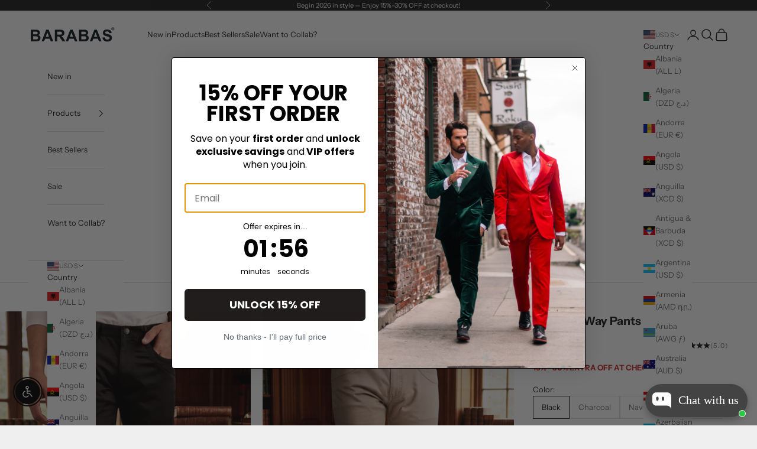

--- FILE ---
content_type: text/html; charset=utf-8
request_url: https://barabasmen.com/collections/bottoms/products/directed-way?variant=44168946811095
body_size: 144868
content:
<!doctype html>

<html lang="en" dir="ltr">
  <head>
    <meta name="p:domain_verify" content="6007fc4c36a196bf4dbf6e701f6e7ab0"/>
    <meta charset="utf-8">
    <meta name="viewport" content="width=device-width, initial-scale=1.0, height=device-height, minimum-scale=1.0, maximum-scale=5.0">

    <title>Barabas Men&#39;s Solid Color Basic Essential Chino Casual Pants 3CPW31</title><meta name="description" content="Barabas men&#39;s dress pants feature luxe fabric, glossy finish, tailored fit, zip &amp; button fastening, and four pockets. Perfect for daily errands or business."><link rel="canonical" href="https://barabasmen.com/products/directed-way"><link rel="shortcut icon" href="//barabasmen.com/cdn/shop/files/Barabas_logo_10in_large_d2fe9cfd-60b7-4521-bab5-0673ef0ba3d5.png?v=1613673588&width=96">
      <link rel="apple-touch-icon" href="//barabasmen.com/cdn/shop/files/Barabas_logo_10in_large_d2fe9cfd-60b7-4521-bab5-0673ef0ba3d5.png?v=1613673588&width=180"><link rel="preconnect" href="https://fonts.shopifycdn.com" crossorigin><link rel="preload" href="//barabasmen.com/cdn/fonts/instrument_sans/instrumentsans_n4.db86542ae5e1596dbdb28c279ae6c2086c4c5bfa.woff2" as="font" type="font/woff2" crossorigin><link rel="preload" href="//barabasmen.com/cdn/fonts/instrument_sans/instrumentsans_n4.db86542ae5e1596dbdb28c279ae6c2086c4c5bfa.woff2" as="font" type="font/woff2" crossorigin><meta property="og:type" content="product">
  <meta property="og:title" content="Directed Way Pants">
  <meta property="product:price:amount" content="69.00">
  <meta property="product:price:currency" content="USD">
  <meta property="product:availability" content="in stock"><meta property="og:image" content="http://barabasmen.com/cdn/shop/files/3CPW31-BLACK.jpg?v=1769036568&width=2048">
  <meta property="og:image:secure_url" content="https://barabasmen.com/cdn/shop/files/3CPW31-BLACK.jpg?v=1769036568&width=2048">
  <meta property="og:image:width" content="1500">
  <meta property="og:image:height" content="2250"><meta property="og:description" content="Barabas men&#39;s dress pants feature luxe fabric, glossy finish, tailored fit, zip &amp; button fastening, and four pockets. Perfect for daily errands or business."><meta property="og:url" content="https://barabasmen.com/products/directed-way">
<meta property="og:site_name" content="BARABAS®"><meta name="twitter:card" content="summary"><meta name="twitter:title" content="Directed Way Pants">
  <meta name="twitter:description" content="

Every man needs a superior pair of Barabas dress pants. Crafted from luxe fabric, these trousers offer a glossy finish, single hue, tailored fit, zip &amp;amp; button fastening, and four pockets. Perfect for daily errands or a business casual event, stay sharply dressed in any environment.

 
Details:


Smooth fabric

Casual and formal
Lightweight fabric
Inseam 32 Inches
Slim fit
Original Barabas design


 

Fabric &amp;amp; Care:


30% Cotton 67% Regenerated Fiber 3% Spandex
Dry Clean Recommended


"><meta name="twitter:image" content="https://barabasmen.com/cdn/shop/files/3CPW31-BLACK.jpg?crop=center&height=1200&v=1769036568&width=1200">
  <meta name="twitter:image:alt" content="Barabas Men&#39;s Solid Color Basic Essential Chino Dress Pants 3CPW31 Black"><script async crossorigin fetchpriority="high" src="/cdn/shopifycloud/importmap-polyfill/es-modules-shim.2.4.0.js"></script>
<script type="application/ld+json">{"@context":"http:\/\/schema.org\/","@id":"\/products\/directed-way#product","@type":"ProductGroup","brand":{"@type":"Brand","name":"Barabas"},"category":"Trousers","description":"\n\nEvery man needs a superior pair of Barabas dress pants. Crafted from luxe fabric, these trousers offer a glossy finish, single hue, tailored fit, zip \u0026amp; button fastening, and four pockets. Perfect for daily errands or a business casual event, stay sharply dressed in any environment.\n\n \nDetails:\n\n\nSmooth fabric\n\nCasual and formal\nLightweight fabric\nInseam 32 Inches\nSlim fit\nOriginal Barabas design\n\n\n \n\nFabric \u0026amp; Care:\n\n\n30% Cotton 67% Regenerated Fiber 3% Spandex\nDry Clean Recommended\n\n\n","hasVariant":[{"@id":"\/products\/directed-way?variant=44168945828055#variant","@type":"Product","gtin":"766981545878","image":"https:\/\/barabasmen.com\/cdn\/shop\/files\/3CPW31-BLACK.jpg?v=1769036568\u0026width=1920","name":"Directed Way Pants - Black \/ 30","offers":{"@id":"\/products\/directed-way?variant=44168945828055#offer","@type":"Offer","availability":"http:\/\/schema.org\/InStock","price":"69.00","priceCurrency":"USD","url":"https:\/\/barabasmen.com\/products\/directed-way?variant=44168945828055"},"sku":"3CPW31-BLK-30"},{"@id":"\/products\/directed-way?variant=44168945860823#variant","@type":"Product","gtin":"766981545885","image":"https:\/\/barabasmen.com\/cdn\/shop\/files\/3CPW31-BLACK.jpg?v=1769036568\u0026width=1920","name":"Directed Way Pants - Black \/ 32","offers":{"@id":"\/products\/directed-way?variant=44168945860823#offer","@type":"Offer","availability":"http:\/\/schema.org\/InStock","price":"69.00","priceCurrency":"USD","url":"https:\/\/barabasmen.com\/products\/directed-way?variant=44168945860823"},"sku":"3CPW31-BLK-32"},{"@id":"\/products\/directed-way?variant=44168945893591#variant","@type":"Product","gtin":"766981545892","image":"https:\/\/barabasmen.com\/cdn\/shop\/files\/3CPW31-BLACK.jpg?v=1769036568\u0026width=1920","name":"Directed Way Pants - Black \/ 34","offers":{"@id":"\/products\/directed-way?variant=44168945893591#offer","@type":"Offer","availability":"http:\/\/schema.org\/OutOfStock","price":"69.00","priceCurrency":"USD","url":"https:\/\/barabasmen.com\/products\/directed-way?variant=44168945893591"},"sku":"3CPW31-BLK-34"},{"@id":"\/products\/directed-way?variant=44168945926359#variant","@type":"Product","gtin":"766981545908","image":"https:\/\/barabasmen.com\/cdn\/shop\/files\/3CPW31-BLACK.jpg?v=1769036568\u0026width=1920","name":"Directed Way Pants - Black \/ 36","offers":{"@id":"\/products\/directed-way?variant=44168945926359#offer","@type":"Offer","availability":"http:\/\/schema.org\/OutOfStock","price":"69.00","priceCurrency":"USD","url":"https:\/\/barabasmen.com\/products\/directed-way?variant=44168945926359"},"sku":"3CPW31-BLK-36"},{"@id":"\/products\/directed-way?variant=44168945959127#variant","@type":"Product","gtin":"766981545915","image":"https:\/\/barabasmen.com\/cdn\/shop\/files\/3CPW31-BLACK.jpg?v=1769036568\u0026width=1920","name":"Directed Way Pants - Black \/ 38","offers":{"@id":"\/products\/directed-way?variant=44168945959127#offer","@type":"Offer","availability":"http:\/\/schema.org\/OutOfStock","price":"69.00","priceCurrency":"USD","url":"https:\/\/barabasmen.com\/products\/directed-way?variant=44168945959127"},"sku":"3CPW31-BLK-38"},{"@id":"\/products\/directed-way?variant=44168945991895#variant","@type":"Product","gtin":"766981545922","image":"https:\/\/barabasmen.com\/cdn\/shop\/files\/3CPW31-BLACK.jpg?v=1769036568\u0026width=1920","name":"Directed Way Pants - Black \/ 40","offers":{"@id":"\/products\/directed-way?variant=44168945991895#offer","@type":"Offer","availability":"http:\/\/schema.org\/InStock","price":"69.00","priceCurrency":"USD","url":"https:\/\/barabasmen.com\/products\/directed-way?variant=44168945991895"},"sku":"3CPW31-BLK-40"},{"@id":"\/products\/directed-way?variant=44168946417879#variant","@type":"Product","gtin":"766981546059","image":"https:\/\/barabasmen.com\/cdn\/shop\/files\/3CPW31-CHARCOAL.jpg?v=1769036568\u0026width=1920","name":"Directed Way Pants - Charcoal \/ 30","offers":{"@id":"\/products\/directed-way?variant=44168946417879#offer","@type":"Offer","availability":"http:\/\/schema.org\/InStock","price":"69.00","priceCurrency":"USD","url":"https:\/\/barabasmen.com\/products\/directed-way?variant=44168946417879"},"sku":"3CPW31-CHR-30"},{"@id":"\/products\/directed-way?variant=44168946450647#variant","@type":"Product","gtin":"766981546066","image":"https:\/\/barabasmen.com\/cdn\/shop\/files\/3CPW31-CHARCOAL.jpg?v=1769036568\u0026width=1920","name":"Directed Way Pants - Charcoal \/ 32","offers":{"@id":"\/products\/directed-way?variant=44168946450647#offer","@type":"Offer","availability":"http:\/\/schema.org\/InStock","price":"69.00","priceCurrency":"USD","url":"https:\/\/barabasmen.com\/products\/directed-way?variant=44168946450647"},"sku":"3CPW31-CHR-32"},{"@id":"\/products\/directed-way?variant=44168946483415#variant","@type":"Product","gtin":"766981546073","image":"https:\/\/barabasmen.com\/cdn\/shop\/files\/3CPW31-CHARCOAL.jpg?v=1769036568\u0026width=1920","name":"Directed Way Pants - Charcoal \/ 34","offers":{"@id":"\/products\/directed-way?variant=44168946483415#offer","@type":"Offer","availability":"http:\/\/schema.org\/InStock","price":"69.00","priceCurrency":"USD","url":"https:\/\/barabasmen.com\/products\/directed-way?variant=44168946483415"},"sku":"3CPW31-CHR-34"},{"@id":"\/products\/directed-way?variant=44168946516183#variant","@type":"Product","gtin":"766981546080","image":"https:\/\/barabasmen.com\/cdn\/shop\/files\/3CPW31-CHARCOAL.jpg?v=1769036568\u0026width=1920","name":"Directed Way Pants - Charcoal \/ 36","offers":{"@id":"\/products\/directed-way?variant=44168946516183#offer","@type":"Offer","availability":"http:\/\/schema.org\/InStock","price":"69.00","priceCurrency":"USD","url":"https:\/\/barabasmen.com\/products\/directed-way?variant=44168946516183"},"sku":"3CPW31-CHR-36"},{"@id":"\/products\/directed-way?variant=44168946548951#variant","@type":"Product","gtin":"766981546097","image":"https:\/\/barabasmen.com\/cdn\/shop\/files\/3CPW31-CHARCOAL.jpg?v=1769036568\u0026width=1920","name":"Directed Way Pants - Charcoal \/ 38","offers":{"@id":"\/products\/directed-way?variant=44168946548951#offer","@type":"Offer","availability":"http:\/\/schema.org\/OutOfStock","price":"69.00","priceCurrency":"USD","url":"https:\/\/barabasmen.com\/products\/directed-way?variant=44168946548951"},"sku":"3CPW31-CHR-38"},{"@id":"\/products\/directed-way?variant=44168946581719#variant","@type":"Product","gtin":"766981546103","image":"https:\/\/barabasmen.com\/cdn\/shop\/files\/3CPW31-CHARCOAL.jpg?v=1769036568\u0026width=1920","name":"Directed Way Pants - Charcoal \/ 40","offers":{"@id":"\/products\/directed-way?variant=44168946581719#offer","@type":"Offer","availability":"http:\/\/schema.org\/InStock","price":"69.00","priceCurrency":"USD","url":"https:\/\/barabasmen.com\/products\/directed-way?variant=44168946581719"},"sku":"3CPW31-CHR-40"},{"@id":"\/products\/directed-way?variant=44168946024663#variant","@type":"Product","gtin":"766981545939","image":"https:\/\/barabasmen.com\/cdn\/shop\/files\/3CPW31-NAVY.jpg?v=1769036568\u0026width=1920","name":"Directed Way Pants - Navy \/ 30","offers":{"@id":"\/products\/directed-way?variant=44168946024663#offer","@type":"Offer","availability":"http:\/\/schema.org\/InStock","price":"69.00","priceCurrency":"USD","url":"https:\/\/barabasmen.com\/products\/directed-way?variant=44168946024663"},"sku":"3CPW31-NVY-30"},{"@id":"\/products\/directed-way?variant=44168946057431#variant","@type":"Product","gtin":"766981545946","image":"https:\/\/barabasmen.com\/cdn\/shop\/files\/3CPW31-NAVY.jpg?v=1769036568\u0026width=1920","name":"Directed Way Pants - Navy \/ 32","offers":{"@id":"\/products\/directed-way?variant=44168946057431#offer","@type":"Offer","availability":"http:\/\/schema.org\/InStock","price":"69.00","priceCurrency":"USD","url":"https:\/\/barabasmen.com\/products\/directed-way?variant=44168946057431"},"sku":"3CPW31-NVY-32"},{"@id":"\/products\/directed-way?variant=44168946090199#variant","@type":"Product","gtin":"766981545953","image":"https:\/\/barabasmen.com\/cdn\/shop\/files\/3CPW31-NAVY.jpg?v=1769036568\u0026width=1920","name":"Directed Way Pants - Navy \/ 34","offers":{"@id":"\/products\/directed-way?variant=44168946090199#offer","@type":"Offer","availability":"http:\/\/schema.org\/InStock","price":"69.00","priceCurrency":"USD","url":"https:\/\/barabasmen.com\/products\/directed-way?variant=44168946090199"},"sku":"3CPW31-NVY-34"},{"@id":"\/products\/directed-way?variant=44168946122967#variant","@type":"Product","gtin":"766981545960","image":"https:\/\/barabasmen.com\/cdn\/shop\/files\/3CPW31-NAVY.jpg?v=1769036568\u0026width=1920","name":"Directed Way Pants - Navy \/ 36","offers":{"@id":"\/products\/directed-way?variant=44168946122967#offer","@type":"Offer","availability":"http:\/\/schema.org\/InStock","price":"69.00","priceCurrency":"USD","url":"https:\/\/barabasmen.com\/products\/directed-way?variant=44168946122967"},"sku":"3CPW31-NVY-36"},{"@id":"\/products\/directed-way?variant=44168946155735#variant","@type":"Product","gtin":"766981545977","image":"https:\/\/barabasmen.com\/cdn\/shop\/files\/3CPW31-NAVY.jpg?v=1769036568\u0026width=1920","name":"Directed Way Pants - Navy \/ 38","offers":{"@id":"\/products\/directed-way?variant=44168946155735#offer","@type":"Offer","availability":"http:\/\/schema.org\/InStock","price":"69.00","priceCurrency":"USD","url":"https:\/\/barabasmen.com\/products\/directed-way?variant=44168946155735"},"sku":"3CPW31-NVY-38"},{"@id":"\/products\/directed-way?variant=44168946188503#variant","@type":"Product","gtin":"766981545984","image":"https:\/\/barabasmen.com\/cdn\/shop\/files\/3CPW31-NAVY.jpg?v=1769036568\u0026width=1920","name":"Directed Way Pants - Navy \/ 40","offers":{"@id":"\/products\/directed-way?variant=44168946188503#offer","@type":"Offer","availability":"http:\/\/schema.org\/InStock","price":"69.00","priceCurrency":"USD","url":"https:\/\/barabasmen.com\/products\/directed-way?variant=44168946188503"},"sku":"3CPW31-NVY-40"},{"@id":"\/products\/directed-way?variant=44168946221271#variant","@type":"Product","gtin":"766981545991","image":"https:\/\/barabasmen.com\/cdn\/shop\/files\/3CPW31-OLIVE.jpg?v=1769036568\u0026width=1920","name":"Directed Way Pants - Olive \/ 30","offers":{"@id":"\/products\/directed-way?variant=44168946221271#offer","@type":"Offer","availability":"http:\/\/schema.org\/InStock","price":"69.00","priceCurrency":"USD","url":"https:\/\/barabasmen.com\/products\/directed-way?variant=44168946221271"},"sku":"3CPW31-OLI-30"},{"@id":"\/products\/directed-way?variant=44168946254039#variant","@type":"Product","gtin":"766981546004","image":"https:\/\/barabasmen.com\/cdn\/shop\/files\/3CPW31-OLIVE.jpg?v=1769036568\u0026width=1920","name":"Directed Way Pants - Olive \/ 32","offers":{"@id":"\/products\/directed-way?variant=44168946254039#offer","@type":"Offer","availability":"http:\/\/schema.org\/InStock","price":"69.00","priceCurrency":"USD","url":"https:\/\/barabasmen.com\/products\/directed-way?variant=44168946254039"},"sku":"3CPW31-OLI-32"},{"@id":"\/products\/directed-way?variant=44168946286807#variant","@type":"Product","gtin":"766981546011","image":"https:\/\/barabasmen.com\/cdn\/shop\/files\/3CPW31-OLIVE.jpg?v=1769036568\u0026width=1920","name":"Directed Way Pants - Olive \/ 34","offers":{"@id":"\/products\/directed-way?variant=44168946286807#offer","@type":"Offer","availability":"http:\/\/schema.org\/InStock","price":"69.00","priceCurrency":"USD","url":"https:\/\/barabasmen.com\/products\/directed-way?variant=44168946286807"},"sku":"3CPW31-OLI-34"},{"@id":"\/products\/directed-way?variant=44168946319575#variant","@type":"Product","gtin":"766981546028","image":"https:\/\/barabasmen.com\/cdn\/shop\/files\/3CPW31-OLIVE.jpg?v=1769036568\u0026width=1920","name":"Directed Way Pants - Olive \/ 36","offers":{"@id":"\/products\/directed-way?variant=44168946319575#offer","@type":"Offer","availability":"http:\/\/schema.org\/InStock","price":"69.00","priceCurrency":"USD","url":"https:\/\/barabasmen.com\/products\/directed-way?variant=44168946319575"},"sku":"3CPW31-OLI-36"},{"@id":"\/products\/directed-way?variant=44168946352343#variant","@type":"Product","gtin":"766981546035","image":"https:\/\/barabasmen.com\/cdn\/shop\/files\/3CPW31-OLIVE.jpg?v=1769036568\u0026width=1920","name":"Directed Way Pants - Olive \/ 38","offers":{"@id":"\/products\/directed-way?variant=44168946352343#offer","@type":"Offer","availability":"http:\/\/schema.org\/OutOfStock","price":"69.00","priceCurrency":"USD","url":"https:\/\/barabasmen.com\/products\/directed-way?variant=44168946352343"},"sku":"3CPW31-OLI-38"},{"@id":"\/products\/directed-way?variant=44168946385111#variant","@type":"Product","gtin":"766981546042","image":"https:\/\/barabasmen.com\/cdn\/shop\/files\/3CPW31-OLIVE.jpg?v=1769036568\u0026width=1920","name":"Directed Way Pants - Olive \/ 40","offers":{"@id":"\/products\/directed-way?variant=44168946385111#offer","@type":"Offer","availability":"http:\/\/schema.org\/OutOfStock","price":"69.00","priceCurrency":"USD","url":"https:\/\/barabasmen.com\/products\/directed-way?variant=44168946385111"},"sku":"3CPW31-OLI-40"},{"@id":"\/products\/directed-way?variant=44168946614487#variant","@type":"Product","gtin":"766981546110","image":"https:\/\/barabasmen.com\/cdn\/shop\/files\/3CPW31-TAN.jpg?v=1769036568\u0026width=1920","name":"Directed Way Pants - Tan \/ 30","offers":{"@id":"\/products\/directed-way?variant=44168946614487#offer","@type":"Offer","availability":"http:\/\/schema.org\/InStock","price":"69.00","priceCurrency":"USD","url":"https:\/\/barabasmen.com\/products\/directed-way?variant=44168946614487"},"sku":"3CPW31-TAN-30"},{"@id":"\/products\/directed-way?variant=44168946647255#variant","@type":"Product","gtin":"766981546127","image":"https:\/\/barabasmen.com\/cdn\/shop\/files\/3CPW31-TAN.jpg?v=1769036568\u0026width=1920","name":"Directed Way Pants - Tan \/ 32","offers":{"@id":"\/products\/directed-way?variant=44168946647255#offer","@type":"Offer","availability":"http:\/\/schema.org\/InStock","price":"69.00","priceCurrency":"USD","url":"https:\/\/barabasmen.com\/products\/directed-way?variant=44168946647255"},"sku":"3CPW31-TAN-32"},{"@id":"\/products\/directed-way?variant=44168946680023#variant","@type":"Product","gtin":"766981546134","image":"https:\/\/barabasmen.com\/cdn\/shop\/files\/3CPW31-TAN.jpg?v=1769036568\u0026width=1920","name":"Directed Way Pants - Tan \/ 34","offers":{"@id":"\/products\/directed-way?variant=44168946680023#offer","@type":"Offer","availability":"http:\/\/schema.org\/InStock","price":"69.00","priceCurrency":"USD","url":"https:\/\/barabasmen.com\/products\/directed-way?variant=44168946680023"},"sku":"3CPW31-TAN-34"},{"@id":"\/products\/directed-way?variant=44168946712791#variant","@type":"Product","gtin":"766981546141","image":"https:\/\/barabasmen.com\/cdn\/shop\/files\/3CPW31-TAN.jpg?v=1769036568\u0026width=1920","name":"Directed Way Pants - Tan \/ 36","offers":{"@id":"\/products\/directed-way?variant=44168946712791#offer","@type":"Offer","availability":"http:\/\/schema.org\/InStock","price":"69.00","priceCurrency":"USD","url":"https:\/\/barabasmen.com\/products\/directed-way?variant=44168946712791"},"sku":"3CPW31-TAN-36"},{"@id":"\/products\/directed-way?variant=44168946745559#variant","@type":"Product","gtin":"766981546158","image":"https:\/\/barabasmen.com\/cdn\/shop\/files\/3CPW31-TAN.jpg?v=1769036568\u0026width=1920","name":"Directed Way Pants - Tan \/ 38","offers":{"@id":"\/products\/directed-way?variant=44168946745559#offer","@type":"Offer","availability":"http:\/\/schema.org\/InStock","price":"69.00","priceCurrency":"USD","url":"https:\/\/barabasmen.com\/products\/directed-way?variant=44168946745559"},"sku":"3CPW31-TAN-38"},{"@id":"\/products\/directed-way?variant=44168946778327#variant","@type":"Product","gtin":"766981546165","image":"https:\/\/barabasmen.com\/cdn\/shop\/files\/3CPW31-TAN.jpg?v=1769036568\u0026width=1920","name":"Directed Way Pants - Tan \/ 40","offers":{"@id":"\/products\/directed-way?variant=44168946778327#offer","@type":"Offer","availability":"http:\/\/schema.org\/OutOfStock","price":"69.00","priceCurrency":"USD","url":"https:\/\/barabasmen.com\/products\/directed-way?variant=44168946778327"},"sku":"3CPW31-TAN-40"}],"name":"Directed Way Pants","productGroupID":"8176940450007","url":"https:\/\/barabasmen.com\/products\/directed-way"}</script><script type="application/ld+json">
  {
    "@context": "https://schema.org",
    "@type": "BreadcrumbList",
    "itemListElement": [{
        "@type": "ListItem",
        "position": 1,
        "name": "Home",
        "item": "https://barabasmen.com"
      },{
            "@type": "ListItem",
            "position": 2,
            "name": "Bottoms",
            "item": "https://barabasmen.com/collections/bottoms"
          }, {
            "@type": "ListItem",
            "position": 3,
            "name": "Directed Way Pants",
            "item": "https://barabasmen.com/products/directed-way"
          }]
  }
</script><style>/* Typography (heading) */
  @font-face {
  font-family: "Instrument Sans";
  font-weight: 400;
  font-style: normal;
  font-display: fallback;
  src: url("//barabasmen.com/cdn/fonts/instrument_sans/instrumentsans_n4.db86542ae5e1596dbdb28c279ae6c2086c4c5bfa.woff2") format("woff2"),
       url("//barabasmen.com/cdn/fonts/instrument_sans/instrumentsans_n4.510f1b081e58d08c30978f465518799851ef6d8b.woff") format("woff");
}

@font-face {
  font-family: "Instrument Sans";
  font-weight: 400;
  font-style: italic;
  font-display: fallback;
  src: url("//barabasmen.com/cdn/fonts/instrument_sans/instrumentsans_i4.028d3c3cd8d085648c808ceb20cd2fd1eb3560e5.woff2") format("woff2"),
       url("//barabasmen.com/cdn/fonts/instrument_sans/instrumentsans_i4.7e90d82df8dee29a99237cd19cc529d2206706a2.woff") format("woff");
}

/* Typography (body) */
  @font-face {
  font-family: "Instrument Sans";
  font-weight: 400;
  font-style: normal;
  font-display: fallback;
  src: url("//barabasmen.com/cdn/fonts/instrument_sans/instrumentsans_n4.db86542ae5e1596dbdb28c279ae6c2086c4c5bfa.woff2") format("woff2"),
       url("//barabasmen.com/cdn/fonts/instrument_sans/instrumentsans_n4.510f1b081e58d08c30978f465518799851ef6d8b.woff") format("woff");
}

@font-face {
  font-family: "Instrument Sans";
  font-weight: 400;
  font-style: italic;
  font-display: fallback;
  src: url("//barabasmen.com/cdn/fonts/instrument_sans/instrumentsans_i4.028d3c3cd8d085648c808ceb20cd2fd1eb3560e5.woff2") format("woff2"),
       url("//barabasmen.com/cdn/fonts/instrument_sans/instrumentsans_i4.7e90d82df8dee29a99237cd19cc529d2206706a2.woff") format("woff");
}

@font-face {
  font-family: "Instrument Sans";
  font-weight: 700;
  font-style: normal;
  font-display: fallback;
  src: url("//barabasmen.com/cdn/fonts/instrument_sans/instrumentsans_n7.e4ad9032e203f9a0977786c356573ced65a7419a.woff2") format("woff2"),
       url("//barabasmen.com/cdn/fonts/instrument_sans/instrumentsans_n7.b9e40f166fb7639074ba34738101a9d2990bb41a.woff") format("woff");
}

@font-face {
  font-family: "Instrument Sans";
  font-weight: 700;
  font-style: italic;
  font-display: fallback;
  src: url("//barabasmen.com/cdn/fonts/instrument_sans/instrumentsans_i7.d6063bb5d8f9cbf96eace9e8801697c54f363c6a.woff2") format("woff2"),
       url("//barabasmen.com/cdn/fonts/instrument_sans/instrumentsans_i7.ce33afe63f8198a3ac4261b826b560103542cd36.woff") format("woff");
}

:root {
    /* Container */
    --container-max-width: 100%;
    --container-xxs-max-width: 27.5rem; /* 440px */
    --container-xs-max-width: 42.5rem; /* 680px */
    --container-sm-max-width: 61.25rem; /* 980px */
    --container-md-max-width: 71.875rem; /* 1150px */
    --container-lg-max-width: 78.75rem; /* 1260px */
    --container-xl-max-width: 85rem; /* 1360px */
    --container-gutter: 1.25rem;

    --section-vertical-spacing: 2.5rem;
    --section-vertical-spacing-tight:2.5rem;

    --section-stack-gap:2.25rem;
    --section-stack-gap-tight:2.25rem;

    /* Form settings */
    --form-gap: 1.25rem; /* Gap between fieldset and submit button */
    --fieldset-gap: 1rem; /* Gap between each form input within a fieldset */
    --form-control-gap: 0.625rem; /* Gap between input and label (ignored for floating label) */
    --checkbox-control-gap: 0.75rem; /* Horizontal gap between checkbox and its associated label */
    --input-padding-block: 0.65rem; /* Vertical padding for input, textarea and native select */
    --input-padding-inline: 0.8rem; /* Horizontal padding for input, textarea and native select */
    --checkbox-size: 0.875rem; /* Size (width and height) for checkbox */

    /* Other sizes */
    --sticky-area-height: calc(var(--announcement-bar-is-sticky, 0) * var(--announcement-bar-height, 0px) + var(--header-is-sticky, 0) * var(--header-is-visible, 1) * var(--header-height, 0px));

    /* RTL support */
    --transform-logical-flip: 1;
    --transform-origin-start: left;
    --transform-origin-end: right;

    /**
     * ---------------------------------------------------------------------
     * TYPOGRAPHY
     * ---------------------------------------------------------------------
     */

    /* Font properties */
    --heading-font-family: "Instrument Sans", sans-serif;
    --heading-font-weight: 400;
    --heading-font-style: normal;
    --heading-text-transform: uppercase;
    --heading-letter-spacing: 0.18em;
    --text-font-family: "Instrument Sans", sans-serif;
    --text-font-weight: 400;
    --text-font-style: normal;
    --text-letter-spacing: 0.0em;
    --button-font: var(--text-font-style) var(--text-font-weight) var(--text-sm) / 1.65 var(--text-font-family);
    --button-text-transform: uppercase;
    --button-letter-spacing: 0.18em;

    /* Font sizes */--text-heading-size-factor: 1;
    --text-h1: max(0.6875rem, clamp(1.375rem, 1.146341463414634rem + 0.975609756097561vw, 2rem) * var(--text-heading-size-factor));
    --text-h2: max(0.6875rem, clamp(1.25rem, 1.0670731707317074rem + 0.7804878048780488vw, 1.75rem) * var(--text-heading-size-factor));
    --text-h3: max(0.6875rem, clamp(1.125rem, 1.0335365853658536rem + 0.3902439024390244vw, 1.375rem) * var(--text-heading-size-factor));
    --text-h4: max(0.6875rem, clamp(1rem, 0.9542682926829268rem + 0.1951219512195122vw, 1.125rem) * var(--text-heading-size-factor));
    --text-h5: calc(0.875rem * var(--text-heading-size-factor));
    --text-h6: calc(0.75rem * var(--text-heading-size-factor));

    --text-xs: 0.75rem;
    --text-sm: 0.8125rem;
    --text-base: 0.875rem;
    --text-lg: 1.0rem;
    --text-xl: 1.0625rem;

    /* Rounded variables (used for border radius) */
    --rounded-full: 9999px;
    --button-border-radius: 0.0rem;
    --input-border-radius: 0.0rem;

    /* Box shadow */
    --shadow-sm: 0 2px 8px rgb(0 0 0 / 0.05);
    --shadow: 0 5px 15px rgb(0 0 0 / 0.05);
    --shadow-md: 0 5px 30px rgb(0 0 0 / 0.05);
    --shadow-block: px px px rgb(var(--text-primary) / 0.0);

    /**
     * ---------------------------------------------------------------------
     * OTHER
     * ---------------------------------------------------------------------
     */

    --checkmark-svg-url: url(//barabasmen.com/cdn/shop/t/49/assets/checkmark.svg?v=77552481021870063511765899534);
    --cursor-zoom-in-svg-url: url(//barabasmen.com/cdn/shop/t/49/assets/cursor-zoom-in.svg?v=53880737899771658811765899534);
  }

  [dir="rtl"]:root {
    /* RTL support */
    --transform-logical-flip: -1;
    --transform-origin-start: right;
    --transform-origin-end: left;
  }

  @media screen and (min-width: 700px) {
    :root {
      /* Typography (font size) */
      --text-xs: 0.6875rem;
      --text-sm: 0.75rem;
      --text-base: 0.8125rem;
      --text-lg: 0.9375rem;
      --text-xl: 1.1875rem;

      /* Spacing settings */
      --container-gutter: 2rem;
    }
  }

  @media screen and (min-width: 1000px) {
    :root {
      /* Spacing settings */
      --container-gutter: 3rem;

      --section-vertical-spacing: 4rem;
      --section-vertical-spacing-tight: 4rem;

      --section-stack-gap:3rem;
      --section-stack-gap-tight:3rem;
    }
  }:root {/* Overlay used for modal */
    --page-overlay: 0 0 0 / 0.4;

    /* We use the first scheme background as default */
    --page-background: ;

    /* Product colors */
    --on-sale-text: 203 43 43;
    --on-sale-badge-background: 203 43 43;
    --on-sale-badge-text: 255 255 255;
    --sold-out-badge-background: 239 239 239;
    --sold-out-badge-text: 0 0 0 / 0.65;
    --custom-badge-background: 28 28 28;
    --custom-badge-text: 255 255 255;
    --star-color: 28 28 28;

    /* Status colors */
    --success-background: 202 216 208;
    --success-text: 1 71 33;
    --warning-background: 253 241 224;
    --warning-text: 237 138 0;
    --error-background: 243 204 204;
    --error-text: 203 43 43;
  }.color-scheme--scheme-1 {
      /* Color settings */--accent: 28 28 28;
      --text-color: 28 28 28;
      --background: 239 239 239 / 1.0;
      --background-without-opacity: 239 239 239;
      --background-gradient: ;--border-color: 207 207 207;/* Button colors */
      --button-background: 28 28 28;
      --button-text-color: 255 255 255;

      /* Circled buttons */
      --circle-button-background: 255 255 255;
      --circle-button-text-color: 28 28 28;
    }.shopify-section:has(.section-spacing.color-scheme--bg-609ecfcfee2f667ac6c12366fc6ece56) + .shopify-section:has(.section-spacing.color-scheme--bg-609ecfcfee2f667ac6c12366fc6ece56:not(.bordered-section)) .section-spacing {
      padding-block-start: 0;
    }.color-scheme--scheme-2 {
      /* Color settings */--accent: 28 28 28;
      --text-color: 28 28 28;
      --background: 255 255 255 / 1.0;
      --background-without-opacity: 255 255 255;
      --background-gradient: ;--border-color: 221 221 221;/* Button colors */
      --button-background: 28 28 28;
      --button-text-color: 255 255 255;

      /* Circled buttons */
      --circle-button-background: 255 255 255;
      --circle-button-text-color: 28 28 28;
    }.shopify-section:has(.section-spacing.color-scheme--bg-54922f2e920ba8346f6dc0fba343d673) + .shopify-section:has(.section-spacing.color-scheme--bg-54922f2e920ba8346f6dc0fba343d673:not(.bordered-section)) .section-spacing {
      padding-block-start: 0;
    }.color-scheme--scheme-3 {
      /* Color settings */--accent: 255 255 255;
      --text-color: 255 255 255;
      --background: 28 28 28 / 1.0;
      --background-without-opacity: 28 28 28;
      --background-gradient: ;--border-color: 62 62 62;/* Button colors */
      --button-background: 255 255 255;
      --button-text-color: 28 28 28;

      /* Circled buttons */
      --circle-button-background: 255 255 255;
      --circle-button-text-color: 28 28 28;
    }.shopify-section:has(.section-spacing.color-scheme--bg-c1f8cb21047e4797e94d0969dc5d1e44) + .shopify-section:has(.section-spacing.color-scheme--bg-c1f8cb21047e4797e94d0969dc5d1e44:not(.bordered-section)) .section-spacing {
      padding-block-start: 0;
    }.color-scheme--scheme-4 {
      /* Color settings */--accent: 255 255 255;
      --text-color: 255 255 255;
      --background: 0 0 0 / 0.0;
      --background-without-opacity: 0 0 0;
      --background-gradient: ;--border-color: 255 255 255;/* Button colors */
      --button-background: 255 255 255;
      --button-text-color: 28 28 28;

      /* Circled buttons */
      --circle-button-background: 255 255 255;
      --circle-button-text-color: 28 28 28;
    }.shopify-section:has(.section-spacing.color-scheme--bg-3671eee015764974ee0aef1536023e0f) + .shopify-section:has(.section-spacing.color-scheme--bg-3671eee015764974ee0aef1536023e0f:not(.bordered-section)) .section-spacing {
      padding-block-start: 0;
    }.color-scheme--dialog {
      /* Color settings */--accent: 28 28 28;
      --text-color: 28 28 28;
      --background: 255 255 255 / 1.0;
      --background-without-opacity: 255 255 255;
      --background-gradient: ;--border-color: 221 221 221;/* Button colors */
      --button-background: 28 28 28;
      --button-text-color: 255 255 255;

      /* Circled buttons */
      --circle-button-background: 255 255 255;
      --circle-button-text-color: 28 28 28;
    }
</style><script>
  // This allows to expose several variables to the global scope, to be used in scripts
  window.themeVariables = {
    settings: {
      showPageTransition: null,
      pageType: "product",
      moneyFormat: "${{amount}}",
      moneyWithCurrencyFormat: "${{amount}} USD",
      currencyCodeEnabled: false,
      cartType: "drawer",
      staggerMenuApparition: true
    },

    strings: {
      addedToCart: "Added to your cart!",
      closeGallery: "Close gallery",
      zoomGallery: "Zoom picture",
      errorGallery: "Image cannot be loaded",
      shippingEstimatorNoResults: "Sorry, we do not ship to your address.",
      shippingEstimatorOneResult: "There is one shipping rate for your address:",
      shippingEstimatorMultipleResults: "There are several shipping rates for your address:",
      shippingEstimatorError: "One or more error occurred while retrieving shipping rates:",
      next: "Next",
      previous: "Previous"
    },

    mediaQueries: {
      'sm': 'screen and (min-width: 700px)',
      'md': 'screen and (min-width: 1000px)',
      'lg': 'screen and (min-width: 1150px)',
      'xl': 'screen and (min-width: 1400px)',
      '2xl': 'screen and (min-width: 1600px)',
      'sm-max': 'screen and (max-width: 699px)',
      'md-max': 'screen and (max-width: 999px)',
      'lg-max': 'screen and (max-width: 1149px)',
      'xl-max': 'screen and (max-width: 1399px)',
      '2xl-max': 'screen and (max-width: 1599px)',
      'motion-safe': '(prefers-reduced-motion: no-preference)',
      'motion-reduce': '(prefers-reduced-motion: reduce)',
      'supports-hover': 'screen and (pointer: fine)',
      'supports-touch': 'screen and (hover: none)'
    }
  };</script><script type="importmap">{
        "imports": {
          "vendor": "//barabasmen.com/cdn/shop/t/49/assets/vendor.min.js?v=118757129943152772801765899534",
          "theme": "//barabasmen.com/cdn/shop/t/49/assets/theme.js?v=120831487839789910711765899534",
          "photoswipe": "//barabasmen.com/cdn/shop/t/49/assets/photoswipe.min.js?v=13374349288281597431765899534"
        }
      }
    </script>

    <script type="module" src="//barabasmen.com/cdn/shop/t/49/assets/vendor.min.js?v=118757129943152772801765899534"></script>
    <script type="module" src="//barabasmen.com/cdn/shop/t/49/assets/theme.js?v=120831487839789910711765899534"></script>

    <script>window.performance && window.performance.mark && window.performance.mark('shopify.content_for_header.start');</script><meta name="google-site-verification" content="61hJX-G-xkbFiwYxBRuJxt1CNFE1mP2ty_EYX6lLsOA">
<meta name="google-site-verification" content="MDsm6XrHwDiwXKAKjO2tOvch3sEw7eudrz5sRSbAZeY">
<meta name="google-site-verification" content="4SYvtogoRKoVqlqlkSdPgcT4PJEYFddqr9Vy5trtWtw">
<meta name="facebook-domain-verification" content="9hae0l4lb06cv8t9f3dqz76gde8hyb">
<meta id="shopify-digital-wallet" name="shopify-digital-wallet" content="/1225752636/digital_wallets/dialog">
<meta name="shopify-checkout-api-token" content="952731cba21c2bc0091e77fb4ffa36c1">
<meta id="in-context-paypal-metadata" data-shop-id="1225752636" data-venmo-supported="false" data-environment="production" data-locale="en_US" data-paypal-v4="true" data-currency="USD">
<link rel="alternate" hreflang="x-default" href="https://barabasmen.com/products/directed-way">
<link rel="alternate" hreflang="en" href="https://barabasmen.com/products/directed-way">
<link rel="alternate" hreflang="fr" href="https://barabasmen.com/fr/products/directed-way">
<link rel="alternate" type="application/json+oembed" href="https://barabasmen.com/products/directed-way.oembed">
<script async="async" src="/checkouts/internal/preloads.js?locale=en-US"></script>
<link rel="preconnect" href="https://shop.app" crossorigin="anonymous">
<script async="async" src="https://shop.app/checkouts/internal/preloads.js?locale=en-US&shop_id=1225752636" crossorigin="anonymous"></script>
<script id="apple-pay-shop-capabilities" type="application/json">{"shopId":1225752636,"countryCode":"US","currencyCode":"USD","merchantCapabilities":["supports3DS"],"merchantId":"gid:\/\/shopify\/Shop\/1225752636","merchantName":"BARABAS®","requiredBillingContactFields":["postalAddress","email","phone"],"requiredShippingContactFields":["postalAddress","email","phone"],"shippingType":"shipping","supportedNetworks":["visa","masterCard","amex","discover","elo","jcb"],"total":{"type":"pending","label":"BARABAS®","amount":"1.00"},"shopifyPaymentsEnabled":true,"supportsSubscriptions":true}</script>
<script id="shopify-features" type="application/json">{"accessToken":"952731cba21c2bc0091e77fb4ffa36c1","betas":["rich-media-storefront-analytics"],"domain":"barabasmen.com","predictiveSearch":true,"shopId":1225752636,"locale":"en"}</script>
<script>var Shopify = Shopify || {};
Shopify.shop = "barabas-men.myshopify.com";
Shopify.locale = "en";
Shopify.currency = {"active":"USD","rate":"1.0"};
Shopify.country = "US";
Shopify.theme = {"name":"Version 10.9.2 [CO+ 12\/16]","id":157349576919,"schema_name":"Prestige","schema_version":"10.9.2","theme_store_id":855,"role":"main"};
Shopify.theme.handle = "null";
Shopify.theme.style = {"id":null,"handle":null};
Shopify.cdnHost = "barabasmen.com/cdn";
Shopify.routes = Shopify.routes || {};
Shopify.routes.root = "/";</script>
<script type="module">!function(o){(o.Shopify=o.Shopify||{}).modules=!0}(window);</script>
<script>!function(o){function n(){var o=[];function n(){o.push(Array.prototype.slice.apply(arguments))}return n.q=o,n}var t=o.Shopify=o.Shopify||{};t.loadFeatures=n(),t.autoloadFeatures=n()}(window);</script>
<script>
  window.ShopifyPay = window.ShopifyPay || {};
  window.ShopifyPay.apiHost = "shop.app\/pay";
  window.ShopifyPay.redirectState = null;
</script>
<script id="shop-js-analytics" type="application/json">{"pageType":"product"}</script>
<script defer="defer" async type="module" src="//barabasmen.com/cdn/shopifycloud/shop-js/modules/v2/client.init-shop-cart-sync_BT-GjEfc.en.esm.js"></script>
<script defer="defer" async type="module" src="//barabasmen.com/cdn/shopifycloud/shop-js/modules/v2/chunk.common_D58fp_Oc.esm.js"></script>
<script defer="defer" async type="module" src="//barabasmen.com/cdn/shopifycloud/shop-js/modules/v2/chunk.modal_xMitdFEc.esm.js"></script>
<script type="module">
  await import("//barabasmen.com/cdn/shopifycloud/shop-js/modules/v2/client.init-shop-cart-sync_BT-GjEfc.en.esm.js");
await import("//barabasmen.com/cdn/shopifycloud/shop-js/modules/v2/chunk.common_D58fp_Oc.esm.js");
await import("//barabasmen.com/cdn/shopifycloud/shop-js/modules/v2/chunk.modal_xMitdFEc.esm.js");

  window.Shopify.SignInWithShop?.initShopCartSync?.({"fedCMEnabled":true,"windoidEnabled":true});

</script>
<script defer="defer" async type="module" src="//barabasmen.com/cdn/shopifycloud/shop-js/modules/v2/client.payment-terms_Ci9AEqFq.en.esm.js"></script>
<script defer="defer" async type="module" src="//barabasmen.com/cdn/shopifycloud/shop-js/modules/v2/chunk.common_D58fp_Oc.esm.js"></script>
<script defer="defer" async type="module" src="//barabasmen.com/cdn/shopifycloud/shop-js/modules/v2/chunk.modal_xMitdFEc.esm.js"></script>
<script type="module">
  await import("//barabasmen.com/cdn/shopifycloud/shop-js/modules/v2/client.payment-terms_Ci9AEqFq.en.esm.js");
await import("//barabasmen.com/cdn/shopifycloud/shop-js/modules/v2/chunk.common_D58fp_Oc.esm.js");
await import("//barabasmen.com/cdn/shopifycloud/shop-js/modules/v2/chunk.modal_xMitdFEc.esm.js");

  
</script>
<script>
  window.Shopify = window.Shopify || {};
  if (!window.Shopify.featureAssets) window.Shopify.featureAssets = {};
  window.Shopify.featureAssets['shop-js'] = {"shop-cart-sync":["modules/v2/client.shop-cart-sync_DZOKe7Ll.en.esm.js","modules/v2/chunk.common_D58fp_Oc.esm.js","modules/v2/chunk.modal_xMitdFEc.esm.js"],"init-fed-cm":["modules/v2/client.init-fed-cm_B6oLuCjv.en.esm.js","modules/v2/chunk.common_D58fp_Oc.esm.js","modules/v2/chunk.modal_xMitdFEc.esm.js"],"shop-cash-offers":["modules/v2/client.shop-cash-offers_D2sdYoxE.en.esm.js","modules/v2/chunk.common_D58fp_Oc.esm.js","modules/v2/chunk.modal_xMitdFEc.esm.js"],"shop-login-button":["modules/v2/client.shop-login-button_QeVjl5Y3.en.esm.js","modules/v2/chunk.common_D58fp_Oc.esm.js","modules/v2/chunk.modal_xMitdFEc.esm.js"],"pay-button":["modules/v2/client.pay-button_DXTOsIq6.en.esm.js","modules/v2/chunk.common_D58fp_Oc.esm.js","modules/v2/chunk.modal_xMitdFEc.esm.js"],"shop-button":["modules/v2/client.shop-button_DQZHx9pm.en.esm.js","modules/v2/chunk.common_D58fp_Oc.esm.js","modules/v2/chunk.modal_xMitdFEc.esm.js"],"avatar":["modules/v2/client.avatar_BTnouDA3.en.esm.js"],"init-windoid":["modules/v2/client.init-windoid_CR1B-cfM.en.esm.js","modules/v2/chunk.common_D58fp_Oc.esm.js","modules/v2/chunk.modal_xMitdFEc.esm.js"],"init-shop-for-new-customer-accounts":["modules/v2/client.init-shop-for-new-customer-accounts_C_vY_xzh.en.esm.js","modules/v2/client.shop-login-button_QeVjl5Y3.en.esm.js","modules/v2/chunk.common_D58fp_Oc.esm.js","modules/v2/chunk.modal_xMitdFEc.esm.js"],"init-shop-email-lookup-coordinator":["modules/v2/client.init-shop-email-lookup-coordinator_BI7n9ZSv.en.esm.js","modules/v2/chunk.common_D58fp_Oc.esm.js","modules/v2/chunk.modal_xMitdFEc.esm.js"],"init-shop-cart-sync":["modules/v2/client.init-shop-cart-sync_BT-GjEfc.en.esm.js","modules/v2/chunk.common_D58fp_Oc.esm.js","modules/v2/chunk.modal_xMitdFEc.esm.js"],"shop-toast-manager":["modules/v2/client.shop-toast-manager_DiYdP3xc.en.esm.js","modules/v2/chunk.common_D58fp_Oc.esm.js","modules/v2/chunk.modal_xMitdFEc.esm.js"],"init-customer-accounts":["modules/v2/client.init-customer-accounts_D9ZNqS-Q.en.esm.js","modules/v2/client.shop-login-button_QeVjl5Y3.en.esm.js","modules/v2/chunk.common_D58fp_Oc.esm.js","modules/v2/chunk.modal_xMitdFEc.esm.js"],"init-customer-accounts-sign-up":["modules/v2/client.init-customer-accounts-sign-up_iGw4briv.en.esm.js","modules/v2/client.shop-login-button_QeVjl5Y3.en.esm.js","modules/v2/chunk.common_D58fp_Oc.esm.js","modules/v2/chunk.modal_xMitdFEc.esm.js"],"shop-follow-button":["modules/v2/client.shop-follow-button_CqMgW2wH.en.esm.js","modules/v2/chunk.common_D58fp_Oc.esm.js","modules/v2/chunk.modal_xMitdFEc.esm.js"],"checkout-modal":["modules/v2/client.checkout-modal_xHeaAweL.en.esm.js","modules/v2/chunk.common_D58fp_Oc.esm.js","modules/v2/chunk.modal_xMitdFEc.esm.js"],"shop-login":["modules/v2/client.shop-login_D91U-Q7h.en.esm.js","modules/v2/chunk.common_D58fp_Oc.esm.js","modules/v2/chunk.modal_xMitdFEc.esm.js"],"lead-capture":["modules/v2/client.lead-capture_BJmE1dJe.en.esm.js","modules/v2/chunk.common_D58fp_Oc.esm.js","modules/v2/chunk.modal_xMitdFEc.esm.js"],"payment-terms":["modules/v2/client.payment-terms_Ci9AEqFq.en.esm.js","modules/v2/chunk.common_D58fp_Oc.esm.js","modules/v2/chunk.modal_xMitdFEc.esm.js"]};
</script>
<script>(function() {
  var isLoaded = false;
  function asyncLoad() {
    if (isLoaded) return;
    isLoaded = true;
    var urls = ["https:\/\/app.kiwisizing.com\/web\/js\/dist\/kiwiSizing\/plugin\/SizingPlugin.prod.js?v=330\u0026shop=barabas-men.myshopify.com","https:\/\/static.klaviyo.com\/onsite\/js\/klaviyo.js?company_id=WHkBbb\u0026shop=barabas-men.myshopify.com","https:\/\/static.klaviyo.com\/onsite\/js\/klaviyo.js?company_id=WHkBbb\u0026shop=barabas-men.myshopify.com","https:\/\/shopify-extension.getredo.com\/main.js?widget_id=bh5gfqiod063awp\u0026shop=barabas-men.myshopify.com","https:\/\/s3.eu-west-1.amazonaws.com\/production-klarna-il-shopify-osm\/0b7fe7c4a98ef8166eeafee767bc667686567a25\/barabas-men.myshopify.com-1765920983748.js?shop=barabas-men.myshopify.com","https:\/\/assets.tapcart.com\/__tc-ck-loader\/index.js?appId=9hZixaLHWf\u0026environment=production\u0026shop=barabas-men.myshopify.com"];
    for (var i = 0; i < urls.length; i++) {
      var s = document.createElement('script');
      s.type = 'text/javascript';
      s.async = true;
      s.src = urls[i];
      var x = document.getElementsByTagName('script')[0];
      x.parentNode.insertBefore(s, x);
    }
  };
  if(window.attachEvent) {
    window.attachEvent('onload', asyncLoad);
  } else {
    window.addEventListener('load', asyncLoad, false);
  }
})();</script>
<script id="__st">var __st={"a":1225752636,"offset":-28800,"reqid":"4972b051-2b34-47a9-8fe2-acd77d536da4-1769197197","pageurl":"barabasmen.com\/collections\/bottoms\/products\/directed-way?variant=44168946811095","u":"84dfb965c6e1","p":"product","rtyp":"product","rid":8176940450007};</script>
<script>window.ShopifyPaypalV4VisibilityTracking = true;</script>
<script id="captcha-bootstrap">!function(){'use strict';const t='contact',e='account',n='new_comment',o=[[t,t],['blogs',n],['comments',n],[t,'customer']],c=[[e,'customer_login'],[e,'guest_login'],[e,'recover_customer_password'],[e,'create_customer']],r=t=>t.map((([t,e])=>`form[action*='/${t}']:not([data-nocaptcha='true']) input[name='form_type'][value='${e}']`)).join(','),a=t=>()=>t?[...document.querySelectorAll(t)].map((t=>t.form)):[];function s(){const t=[...o],e=r(t);return a(e)}const i='password',u='form_key',d=['recaptcha-v3-token','g-recaptcha-response','h-captcha-response',i],f=()=>{try{return window.sessionStorage}catch{return}},m='__shopify_v',_=t=>t.elements[u];function p(t,e,n=!1){try{const o=window.sessionStorage,c=JSON.parse(o.getItem(e)),{data:r}=function(t){const{data:e,action:n}=t;return t[m]||n?{data:e,action:n}:{data:t,action:n}}(c);for(const[e,n]of Object.entries(r))t.elements[e]&&(t.elements[e].value=n);n&&o.removeItem(e)}catch(o){console.error('form repopulation failed',{error:o})}}const l='form_type',E='cptcha';function T(t){t.dataset[E]=!0}const w=window,h=w.document,L='Shopify',v='ce_forms',y='captcha';let A=!1;((t,e)=>{const n=(g='f06e6c50-85a8-45c8-87d0-21a2b65856fe',I='https://cdn.shopify.com/shopifycloud/storefront-forms-hcaptcha/ce_storefront_forms_captcha_hcaptcha.v1.5.2.iife.js',D={infoText:'Protected by hCaptcha',privacyText:'Privacy',termsText:'Terms'},(t,e,n)=>{const o=w[L][v],c=o.bindForm;if(c)return c(t,g,e,D).then(n);var r;o.q.push([[t,g,e,D],n]),r=I,A||(h.body.append(Object.assign(h.createElement('script'),{id:'captcha-provider',async:!0,src:r})),A=!0)});var g,I,D;w[L]=w[L]||{},w[L][v]=w[L][v]||{},w[L][v].q=[],w[L][y]=w[L][y]||{},w[L][y].protect=function(t,e){n(t,void 0,e),T(t)},Object.freeze(w[L][y]),function(t,e,n,w,h,L){const[v,y,A,g]=function(t,e,n){const i=e?o:[],u=t?c:[],d=[...i,...u],f=r(d),m=r(i),_=r(d.filter((([t,e])=>n.includes(e))));return[a(f),a(m),a(_),s()]}(w,h,L),I=t=>{const e=t.target;return e instanceof HTMLFormElement?e:e&&e.form},D=t=>v().includes(t);t.addEventListener('submit',(t=>{const e=I(t);if(!e)return;const n=D(e)&&!e.dataset.hcaptchaBound&&!e.dataset.recaptchaBound,o=_(e),c=g().includes(e)&&(!o||!o.value);(n||c)&&t.preventDefault(),c&&!n&&(function(t){try{if(!f())return;!function(t){const e=f();if(!e)return;const n=_(t);if(!n)return;const o=n.value;o&&e.removeItem(o)}(t);const e=Array.from(Array(32),(()=>Math.random().toString(36)[2])).join('');!function(t,e){_(t)||t.append(Object.assign(document.createElement('input'),{type:'hidden',name:u})),t.elements[u].value=e}(t,e),function(t,e){const n=f();if(!n)return;const o=[...t.querySelectorAll(`input[type='${i}']`)].map((({name:t})=>t)),c=[...d,...o],r={};for(const[a,s]of new FormData(t).entries())c.includes(a)||(r[a]=s);n.setItem(e,JSON.stringify({[m]:1,action:t.action,data:r}))}(t,e)}catch(e){console.error('failed to persist form',e)}}(e),e.submit())}));const S=(t,e)=>{t&&!t.dataset[E]&&(n(t,e.some((e=>e===t))),T(t))};for(const o of['focusin','change'])t.addEventListener(o,(t=>{const e=I(t);D(e)&&S(e,y())}));const B=e.get('form_key'),M=e.get(l),P=B&&M;t.addEventListener('DOMContentLoaded',(()=>{const t=y();if(P)for(const e of t)e.elements[l].value===M&&p(e,B);[...new Set([...A(),...v().filter((t=>'true'===t.dataset.shopifyCaptcha))])].forEach((e=>S(e,t)))}))}(h,new URLSearchParams(w.location.search),n,t,e,['guest_login'])})(!0,!0)}();</script>
<script integrity="sha256-4kQ18oKyAcykRKYeNunJcIwy7WH5gtpwJnB7kiuLZ1E=" data-source-attribution="shopify.loadfeatures" defer="defer" src="//barabasmen.com/cdn/shopifycloud/storefront/assets/storefront/load_feature-a0a9edcb.js" crossorigin="anonymous"></script>
<script crossorigin="anonymous" defer="defer" src="//barabasmen.com/cdn/shopifycloud/storefront/assets/shopify_pay/storefront-65b4c6d7.js?v=20250812"></script>
<script data-source-attribution="shopify.dynamic_checkout.dynamic.init">var Shopify=Shopify||{};Shopify.PaymentButton=Shopify.PaymentButton||{isStorefrontPortableWallets:!0,init:function(){window.Shopify.PaymentButton.init=function(){};var t=document.createElement("script");t.src="https://barabasmen.com/cdn/shopifycloud/portable-wallets/latest/portable-wallets.en.js",t.type="module",document.head.appendChild(t)}};
</script>
<script data-source-attribution="shopify.dynamic_checkout.buyer_consent">
  function portableWalletsHideBuyerConsent(e){var t=document.getElementById("shopify-buyer-consent"),n=document.getElementById("shopify-subscription-policy-button");t&&n&&(t.classList.add("hidden"),t.setAttribute("aria-hidden","true"),n.removeEventListener("click",e))}function portableWalletsShowBuyerConsent(e){var t=document.getElementById("shopify-buyer-consent"),n=document.getElementById("shopify-subscription-policy-button");t&&n&&(t.classList.remove("hidden"),t.removeAttribute("aria-hidden"),n.addEventListener("click",e))}window.Shopify?.PaymentButton&&(window.Shopify.PaymentButton.hideBuyerConsent=portableWalletsHideBuyerConsent,window.Shopify.PaymentButton.showBuyerConsent=portableWalletsShowBuyerConsent);
</script>
<script data-source-attribution="shopify.dynamic_checkout.cart.bootstrap">document.addEventListener("DOMContentLoaded",(function(){function t(){return document.querySelector("shopify-accelerated-checkout-cart, shopify-accelerated-checkout")}if(t())Shopify.PaymentButton.init();else{new MutationObserver((function(e,n){t()&&(Shopify.PaymentButton.init(),n.disconnect())})).observe(document.body,{childList:!0,subtree:!0})}}));
</script>
<script id='scb4127' type='text/javascript' async='' src='https://barabasmen.com/cdn/shopifycloud/privacy-banner/storefront-banner.js'></script><link id="shopify-accelerated-checkout-styles" rel="stylesheet" media="screen" href="https://barabasmen.com/cdn/shopifycloud/portable-wallets/latest/accelerated-checkout-backwards-compat.css" crossorigin="anonymous">
<style id="shopify-accelerated-checkout-cart">
        #shopify-buyer-consent {
  margin-top: 1em;
  display: inline-block;
  width: 100%;
}

#shopify-buyer-consent.hidden {
  display: none;
}

#shopify-subscription-policy-button {
  background: none;
  border: none;
  padding: 0;
  text-decoration: underline;
  font-size: inherit;
  cursor: pointer;
}

#shopify-subscription-policy-button::before {
  box-shadow: none;
}

      </style>

<script>window.performance && window.performance.mark && window.performance.mark('shopify.content_for_header.end');</script>
<link href="//barabasmen.com/cdn/shop/t/49/assets/theme.css?v=111321760005136382531765899534" rel="stylesheet" type="text/css" media="all" /><script>
window.KiwiSizing = window.KiwiSizing === undefined ? {} : window.KiwiSizing;
 KiwiSizing.shop = "barabas-men.myshopify.com";

 
 KiwiSizing.data = {
  collections: "279569006748,452871258327,279568547996,133204246588,269062176924",
  tags: "Essential Hues,Sale,Solid Color",
  product: "8176940450007",
  vendor: "Barabas",
  type: "Pants",
  title: "Directed Way Pants",
  images: ["\/\/barabasmen.com\/cdn\/shop\/files\/3CPW31-BLACK.jpg?v=1769036568","\/\/barabasmen.com\/cdn\/shop\/files\/3CPW31-TAN.jpg?v=1769036568","\/\/barabasmen.com\/cdn\/shop\/files\/3CPW31-OLIVE.jpg?v=1769036568","\/\/barabasmen.com\/cdn\/shop\/files\/3CPW31-NAVY.jpg?v=1769036568","\/\/barabasmen.com\/cdn\/shop\/files\/3CPW31-CHARCOAL.jpg?v=1769036568","\/\/barabasmen.com\/cdn\/shop\/files\/3CPW31-BLACK-2.jpg?v=1769036568","\/\/barabasmen.com\/cdn\/shop\/files\/3CPW31-BLACK-4.jpg?v=1769036568","\/\/barabasmen.com\/cdn\/shop\/products\/3CPW31-CHARCOAL-1.jpg?v=1769036568","\/\/barabasmen.com\/cdn\/shop\/products\/3CPW31-NAVY-3.jpg?v=1769036568","\/\/barabasmen.com\/cdn\/shop\/products\/3CPW31-NAVY-5.jpg?v=1769036568","\/\/barabasmen.com\/cdn\/shop\/products\/3CPW31-OLIVE-3.jpg?v=1769036568","\/\/barabasmen.com\/cdn\/shop\/files\/3CPW31-OLIVE-7.jpg?v=1769036568","\/\/barabasmen.com\/cdn\/shop\/products\/3CPW31-TAN-2.jpg?v=1769036568","\/\/barabasmen.com\/cdn\/shop\/products\/3CPW31-TAN-5.jpg?v=1769036568","\/\/barabasmen.com\/cdn\/shop\/products\/3CPW31-TAN-7.jpg?v=1769036568"],
 };
 
</script>
  <!-- BEGIN app block: shopify://apps/timesact-pre-order/blocks/app-embed/bf6c109b-79b5-457c-8752-0e5e9e9676e7 -->
<!-- END app block --><!-- BEGIN app block: shopify://apps/impact-com/blocks/utt/adac1a7f-d17f-4936-8a12-45628cdd8add -->

<script id="advocate_jwt_script" defer>
  (function() {
    if (window.advocateScriptInitialized) {
      console.log("Advocate script already loaded, skipping...");
      return;
    }

    window.advocateScriptInitialized = true;

    async function fetchJWT(shopUrl, customerId) {
      try {
        const response = await fetch(`https://saasler-impact.herokuapp.com/api/v1/advocate_widget_jwt?customer_id=${customerId}&shop_url=${shopUrl}`);

        const data = await response.json();

        window.impactToken = data.jwt;
      } catch (error) {
        console.error("Error fetching data: ", error);
      }
    }

    const shopUrl = Shopify.shop;
    const customerId = __st.cid;

    fetchJWT(shopUrl, customerId).then(() => {
      const uttUrl = "https://utt.impactcdn.com/A3609218-dde5-4d3b-9563-4c4e1b82d9821.js";

      (function(a,b,c,d,e,f,g){e['ire_o']=c;e[c]=e[c]||function(){(e[c].a=e[c].a||[]).push(arguments)};f=d.createElement(b);g=d.getElementsByTagName(b)[0];f.async=1;f.src=a;g.parentNode.insertBefore(f,g);})(`${uttUrl}`,'script','ire',document,window); ire('identify');
    });
  })();
</script>

<!-- END app block --><!-- BEGIN app block: shopify://apps/p343npl9b-opensend/blocks/opensend/019b22e0-57a5-7975-88c9-b1d0e164ad7e -->
<script type='text/javascript'>
!function(s) {
  let o = s.createElement('script'), u = s.getElementsByTagName('script')[0];
  o.src = 'https://cdn.aggle.net/oir/oir.min.js';
  o.async = !0, o.setAttribute('oirtyp', '48b1feaa'), o.setAttribute('oirid', 'P343NPL9B');
  u.parentNode.insertBefore(o, u);
}(document);
</script>

<script type='text/javascript'>
!function(e) {
  let t = {  };
  (e._oirtrk = e._oirtrk || []).push(['track', 'on-site', t]);
}(window);
</script>


<!-- END app block --><!-- BEGIN app block: shopify://apps/instafeed/blocks/head-block/c447db20-095d-4a10-9725-b5977662c9d5 --><link rel="preconnect" href="https://cdn.nfcube.com/">
<link rel="preconnect" href="https://scontent.cdninstagram.com/">


  <script>
    document.addEventListener('DOMContentLoaded', function () {
      let instafeedScript = document.createElement('script');

      
        instafeedScript.src = 'https://cdn.nfcube.com/instafeed-e999792fb4fda380191e1c3501c7f6df.js';
      

      document.body.appendChild(instafeedScript);
    });
  </script>





<!-- END app block --><!-- BEGIN app block: shopify://apps/klaviyo-email-marketing-sms/blocks/klaviyo-onsite-embed/2632fe16-c075-4321-a88b-50b567f42507 -->












  <script async src="https://static.klaviyo.com/onsite/js/WHkBbb/klaviyo.js?company_id=WHkBbb"></script>
  <script>!function(){if(!window.klaviyo){window._klOnsite=window._klOnsite||[];try{window.klaviyo=new Proxy({},{get:function(n,i){return"push"===i?function(){var n;(n=window._klOnsite).push.apply(n,arguments)}:function(){for(var n=arguments.length,o=new Array(n),w=0;w<n;w++)o[w]=arguments[w];var t="function"==typeof o[o.length-1]?o.pop():void 0,e=new Promise((function(n){window._klOnsite.push([i].concat(o,[function(i){t&&t(i),n(i)}]))}));return e}}})}catch(n){window.klaviyo=window.klaviyo||[],window.klaviyo.push=function(){var n;(n=window._klOnsite).push.apply(n,arguments)}}}}();</script>

  
    <script id="viewed_product">
      if (item == null) {
        var _learnq = _learnq || [];

        var MetafieldReviews = null
        var MetafieldYotpoRating = null
        var MetafieldYotpoCount = null
        var MetafieldLooxRating = null
        var MetafieldLooxCount = null
        var okendoProduct = null
        var okendoProductReviewCount = null
        var okendoProductReviewAverageValue = null
        try {
          // The following fields are used for Customer Hub recently viewed in order to add reviews.
          // This information is not part of __kla_viewed. Instead, it is part of __kla_viewed_reviewed_items
          MetafieldReviews = {"rating":{"scale_min":"1.0","scale_max":"5.0","value":"5.0"},"rating_count":3};
          MetafieldYotpoRating = null
          MetafieldYotpoCount = null
          MetafieldLooxRating = null
          MetafieldLooxCount = null

          okendoProduct = null
          // If the okendo metafield is not legacy, it will error, which then requires the new json formatted data
          if (okendoProduct && 'error' in okendoProduct) {
            okendoProduct = null
          }
          okendoProductReviewCount = okendoProduct ? okendoProduct.reviewCount : null
          okendoProductReviewAverageValue = okendoProduct ? okendoProduct.reviewAverageValue : null
        } catch (error) {
          console.error('Error in Klaviyo onsite reviews tracking:', error);
        }

        var item = {
          Name: "Directed Way Pants",
          ProductID: 8176940450007,
          Categories: ["Bottoms","Essential Hues","New Arrivals","Pants","Sale"],
          ImageURL: "https://barabasmen.com/cdn/shop/files/3CPW31-BLACK_grande.jpg?v=1769036568",
          URL: "https://barabasmen.com/products/directed-way",
          Brand: "Barabas",
          Price: "$69.00",
          Value: "69.00",
          CompareAtPrice: "$88.00"
        };
        _learnq.push(['track', 'Viewed Product', item]);
        _learnq.push(['trackViewedItem', {
          Title: item.Name,
          ItemId: item.ProductID,
          Categories: item.Categories,
          ImageUrl: item.ImageURL,
          Url: item.URL,
          Metadata: {
            Brand: item.Brand,
            Price: item.Price,
            Value: item.Value,
            CompareAtPrice: item.CompareAtPrice
          },
          metafields:{
            reviews: MetafieldReviews,
            yotpo:{
              rating: MetafieldYotpoRating,
              count: MetafieldYotpoCount,
            },
            loox:{
              rating: MetafieldLooxRating,
              count: MetafieldLooxCount,
            },
            okendo: {
              rating: okendoProductReviewAverageValue,
              count: okendoProductReviewCount,
            }
          }
        }]);
      }
    </script>
  




  <script>
    window.klaviyoReviewsProductDesignMode = false
  </script>



  <!-- BEGIN app snippet: customer-hub-data --><script>
  if (!window.customerHub) {
    window.customerHub = {};
  }
  window.customerHub.storefrontRoutes = {
    login: "https://barabasmen.com/customer_authentication/redirect?locale=en&region_country=US?return_url=%2F%23k-hub",
    register: "/account/register?return_url=%2F%23k-hub",
    logout: "/account/logout",
    profile: "/account",
    addresses: "/account/addresses",
  };
  
  window.customerHub.userId = null;
  
  window.customerHub.storeDomain = "barabas-men.myshopify.com";

  
    window.customerHub.activeProduct = {
      name: "Directed Way Pants",
      category: null,
      imageUrl: "https://barabasmen.com/cdn/shop/files/3CPW31-BLACK_grande.jpg?v=1769036568",
      id: "8176940450007",
      link: "https://barabasmen.com/products/directed-way",
      variants: [
        
          {
            id: "44168945828055",
            
            imageUrl: "https://barabasmen.com/cdn/shop/files/3CPW31-BLACK.jpg?v=1769036568&width=500",
            
            price: "6900",
            currency: "USD",
            availableForSale: true,
            title: "Black \/ 30",
          },
        
          {
            id: "44168945860823",
            
            imageUrl: "https://barabasmen.com/cdn/shop/files/3CPW31-BLACK.jpg?v=1769036568&width=500",
            
            price: "6900",
            currency: "USD",
            availableForSale: true,
            title: "Black \/ 32",
          },
        
          {
            id: "44168945893591",
            
            imageUrl: "https://barabasmen.com/cdn/shop/files/3CPW31-BLACK.jpg?v=1769036568&width=500",
            
            price: "6900",
            currency: "USD",
            availableForSale: false,
            title: "Black \/ 34",
          },
        
          {
            id: "44168945926359",
            
            imageUrl: "https://barabasmen.com/cdn/shop/files/3CPW31-BLACK.jpg?v=1769036568&width=500",
            
            price: "6900",
            currency: "USD",
            availableForSale: false,
            title: "Black \/ 36",
          },
        
          {
            id: "44168945959127",
            
            imageUrl: "https://barabasmen.com/cdn/shop/files/3CPW31-BLACK.jpg?v=1769036568&width=500",
            
            price: "6900",
            currency: "USD",
            availableForSale: false,
            title: "Black \/ 38",
          },
        
          {
            id: "44168945991895",
            
            imageUrl: "https://barabasmen.com/cdn/shop/files/3CPW31-BLACK.jpg?v=1769036568&width=500",
            
            price: "6900",
            currency: "USD",
            availableForSale: true,
            title: "Black \/ 40",
          },
        
          {
            id: "44168946417879",
            
            imageUrl: "https://barabasmen.com/cdn/shop/files/3CPW31-CHARCOAL.jpg?v=1769036568&width=500",
            
            price: "6900",
            currency: "USD",
            availableForSale: true,
            title: "Charcoal \/ 30",
          },
        
          {
            id: "44168946450647",
            
            imageUrl: "https://barabasmen.com/cdn/shop/files/3CPW31-CHARCOAL.jpg?v=1769036568&width=500",
            
            price: "6900",
            currency: "USD",
            availableForSale: true,
            title: "Charcoal \/ 32",
          },
        
          {
            id: "44168946483415",
            
            imageUrl: "https://barabasmen.com/cdn/shop/files/3CPW31-CHARCOAL.jpg?v=1769036568&width=500",
            
            price: "6900",
            currency: "USD",
            availableForSale: true,
            title: "Charcoal \/ 34",
          },
        
          {
            id: "44168946516183",
            
            imageUrl: "https://barabasmen.com/cdn/shop/files/3CPW31-CHARCOAL.jpg?v=1769036568&width=500",
            
            price: "6900",
            currency: "USD",
            availableForSale: true,
            title: "Charcoal \/ 36",
          },
        
          {
            id: "44168946548951",
            
            imageUrl: "https://barabasmen.com/cdn/shop/files/3CPW31-CHARCOAL.jpg?v=1769036568&width=500",
            
            price: "6900",
            currency: "USD",
            availableForSale: false,
            title: "Charcoal \/ 38",
          },
        
          {
            id: "44168946581719",
            
            imageUrl: "https://barabasmen.com/cdn/shop/files/3CPW31-CHARCOAL.jpg?v=1769036568&width=500",
            
            price: "6900",
            currency: "USD",
            availableForSale: true,
            title: "Charcoal \/ 40",
          },
        
          {
            id: "44168946024663",
            
            imageUrl: "https://barabasmen.com/cdn/shop/files/3CPW31-NAVY.jpg?v=1769036568&width=500",
            
            price: "6900",
            currency: "USD",
            availableForSale: true,
            title: "Navy \/ 30",
          },
        
          {
            id: "44168946057431",
            
            imageUrl: "https://barabasmen.com/cdn/shop/files/3CPW31-NAVY.jpg?v=1769036568&width=500",
            
            price: "6900",
            currency: "USD",
            availableForSale: true,
            title: "Navy \/ 32",
          },
        
          {
            id: "44168946090199",
            
            imageUrl: "https://barabasmen.com/cdn/shop/files/3CPW31-NAVY.jpg?v=1769036568&width=500",
            
            price: "6900",
            currency: "USD",
            availableForSale: true,
            title: "Navy \/ 34",
          },
        
          {
            id: "44168946122967",
            
            imageUrl: "https://barabasmen.com/cdn/shop/files/3CPW31-NAVY.jpg?v=1769036568&width=500",
            
            price: "6900",
            currency: "USD",
            availableForSale: true,
            title: "Navy \/ 36",
          },
        
          {
            id: "44168946155735",
            
            imageUrl: "https://barabasmen.com/cdn/shop/files/3CPW31-NAVY.jpg?v=1769036568&width=500",
            
            price: "6900",
            currency: "USD",
            availableForSale: true,
            title: "Navy \/ 38",
          },
        
          {
            id: "44168946188503",
            
            imageUrl: "https://barabasmen.com/cdn/shop/files/3CPW31-NAVY.jpg?v=1769036568&width=500",
            
            price: "6900",
            currency: "USD",
            availableForSale: true,
            title: "Navy \/ 40",
          },
        
          {
            id: "44168946221271",
            
            imageUrl: "https://barabasmen.com/cdn/shop/files/3CPW31-OLIVE.jpg?v=1769036568&width=500",
            
            price: "6900",
            currency: "USD",
            availableForSale: true,
            title: "Olive \/ 30",
          },
        
          {
            id: "44168946254039",
            
            imageUrl: "https://barabasmen.com/cdn/shop/files/3CPW31-OLIVE.jpg?v=1769036568&width=500",
            
            price: "6900",
            currency: "USD",
            availableForSale: true,
            title: "Olive \/ 32",
          },
        
          {
            id: "44168946286807",
            
            imageUrl: "https://barabasmen.com/cdn/shop/files/3CPW31-OLIVE.jpg?v=1769036568&width=500",
            
            price: "6900",
            currency: "USD",
            availableForSale: true,
            title: "Olive \/ 34",
          },
        
          {
            id: "44168946319575",
            
            imageUrl: "https://barabasmen.com/cdn/shop/files/3CPW31-OLIVE.jpg?v=1769036568&width=500",
            
            price: "6900",
            currency: "USD",
            availableForSale: true,
            title: "Olive \/ 36",
          },
        
          {
            id: "44168946352343",
            
            imageUrl: "https://barabasmen.com/cdn/shop/files/3CPW31-OLIVE.jpg?v=1769036568&width=500",
            
            price: "6900",
            currency: "USD",
            availableForSale: false,
            title: "Olive \/ 38",
          },
        
          {
            id: "44168946385111",
            
            imageUrl: "https://barabasmen.com/cdn/shop/files/3CPW31-OLIVE.jpg?v=1769036568&width=500",
            
            price: "6900",
            currency: "USD",
            availableForSale: false,
            title: "Olive \/ 40",
          },
        
          {
            id: "44168946614487",
            
            imageUrl: "https://barabasmen.com/cdn/shop/files/3CPW31-TAN.jpg?v=1769036568&width=500",
            
            price: "6900",
            currency: "USD",
            availableForSale: true,
            title: "Tan \/ 30",
          },
        
          {
            id: "44168946647255",
            
            imageUrl: "https://barabasmen.com/cdn/shop/files/3CPW31-TAN.jpg?v=1769036568&width=500",
            
            price: "6900",
            currency: "USD",
            availableForSale: true,
            title: "Tan \/ 32",
          },
        
          {
            id: "44168946680023",
            
            imageUrl: "https://barabasmen.com/cdn/shop/files/3CPW31-TAN.jpg?v=1769036568&width=500",
            
            price: "6900",
            currency: "USD",
            availableForSale: true,
            title: "Tan \/ 34",
          },
        
          {
            id: "44168946712791",
            
            imageUrl: "https://barabasmen.com/cdn/shop/files/3CPW31-TAN.jpg?v=1769036568&width=500",
            
            price: "6900",
            currency: "USD",
            availableForSale: true,
            title: "Tan \/ 36",
          },
        
          {
            id: "44168946745559",
            
            imageUrl: "https://barabasmen.com/cdn/shop/files/3CPW31-TAN.jpg?v=1769036568&width=500",
            
            price: "6900",
            currency: "USD",
            availableForSale: true,
            title: "Tan \/ 38",
          },
        
          {
            id: "44168946778327",
            
            imageUrl: "https://barabasmen.com/cdn/shop/files/3CPW31-TAN.jpg?v=1769036568&width=500",
            
            price: "6900",
            currency: "USD",
            availableForSale: false,
            title: "Tan \/ 40",
          },
        
      ],
    };
    window.customerHub.activeProduct.variants.forEach((variant) => {
        
        variant.price = `${variant.price.slice(0, -2)}.${variant.price.slice(-2)}`;
    });
  

  
    window.customerHub.storeLocale = {
        currentLanguage: 'en',
        currentCountry: 'US',
        availableLanguages: [
          
            {
              iso_code: 'en',
              endonym_name: 'English'
            },
          
            {
              iso_code: 'fr',
              endonym_name: 'français'
            }
          
        ],
        availableCountries: [
          
            {
              iso_code: 'AL',
              name: 'Albania',
              currency_code: 'ALL'
            },
          
            {
              iso_code: 'DZ',
              name: 'Algeria',
              currency_code: 'DZD'
            },
          
            {
              iso_code: 'AD',
              name: 'Andorra',
              currency_code: 'EUR'
            },
          
            {
              iso_code: 'AO',
              name: 'Angola',
              currency_code: 'USD'
            },
          
            {
              iso_code: 'AI',
              name: 'Anguilla',
              currency_code: 'XCD'
            },
          
            {
              iso_code: 'AG',
              name: 'Antigua &amp; Barbuda',
              currency_code: 'XCD'
            },
          
            {
              iso_code: 'AR',
              name: 'Argentina',
              currency_code: 'USD'
            },
          
            {
              iso_code: 'AM',
              name: 'Armenia',
              currency_code: 'AMD'
            },
          
            {
              iso_code: 'AW',
              name: 'Aruba',
              currency_code: 'AWG'
            },
          
            {
              iso_code: 'AU',
              name: 'Australia',
              currency_code: 'AUD'
            },
          
            {
              iso_code: 'AT',
              name: 'Austria',
              currency_code: 'EUR'
            },
          
            {
              iso_code: 'AZ',
              name: 'Azerbaijan',
              currency_code: 'AZN'
            },
          
            {
              iso_code: 'BS',
              name: 'Bahamas',
              currency_code: 'BSD'
            },
          
            {
              iso_code: 'BH',
              name: 'Bahrain',
              currency_code: 'USD'
            },
          
            {
              iso_code: 'BD',
              name: 'Bangladesh',
              currency_code: 'BDT'
            },
          
            {
              iso_code: 'BB',
              name: 'Barbados',
              currency_code: 'BBD'
            },
          
            {
              iso_code: 'BE',
              name: 'Belgium',
              currency_code: 'EUR'
            },
          
            {
              iso_code: 'BZ',
              name: 'Belize',
              currency_code: 'BZD'
            },
          
            {
              iso_code: 'BJ',
              name: 'Benin',
              currency_code: 'XOF'
            },
          
            {
              iso_code: 'BM',
              name: 'Bermuda',
              currency_code: 'USD'
            },
          
            {
              iso_code: 'BO',
              name: 'Bolivia',
              currency_code: 'BOB'
            },
          
            {
              iso_code: 'BA',
              name: 'Bosnia &amp; Herzegovina',
              currency_code: 'BAM'
            },
          
            {
              iso_code: 'BW',
              name: 'Botswana',
              currency_code: 'BWP'
            },
          
            {
              iso_code: 'BR',
              name: 'Brazil',
              currency_code: 'USD'
            },
          
            {
              iso_code: 'VG',
              name: 'British Virgin Islands',
              currency_code: 'USD'
            },
          
            {
              iso_code: 'BN',
              name: 'Brunei',
              currency_code: 'BND'
            },
          
            {
              iso_code: 'BG',
              name: 'Bulgaria',
              currency_code: 'EUR'
            },
          
            {
              iso_code: 'BF',
              name: 'Burkina Faso',
              currency_code: 'XOF'
            },
          
            {
              iso_code: 'BI',
              name: 'Burundi',
              currency_code: 'USD'
            },
          
            {
              iso_code: 'KH',
              name: 'Cambodia',
              currency_code: 'KHR'
            },
          
            {
              iso_code: 'CM',
              name: 'Cameroon',
              currency_code: 'XAF'
            },
          
            {
              iso_code: 'CA',
              name: 'Canada',
              currency_code: 'CAD'
            },
          
            {
              iso_code: 'CV',
              name: 'Cape Verde',
              currency_code: 'CVE'
            },
          
            {
              iso_code: 'BQ',
              name: 'Caribbean Netherlands',
              currency_code: 'USD'
            },
          
            {
              iso_code: 'KY',
              name: 'Cayman Islands',
              currency_code: 'KYD'
            },
          
            {
              iso_code: 'TD',
              name: 'Chad',
              currency_code: 'XAF'
            },
          
            {
              iso_code: 'CL',
              name: 'Chile',
              currency_code: 'USD'
            },
          
            {
              iso_code: 'CN',
              name: 'China',
              currency_code: 'CNY'
            },
          
            {
              iso_code: 'CO',
              name: 'Colombia',
              currency_code: 'USD'
            },
          
            {
              iso_code: 'KM',
              name: 'Comoros',
              currency_code: 'KMF'
            },
          
            {
              iso_code: 'CK',
              name: 'Cook Islands',
              currency_code: 'NZD'
            },
          
            {
              iso_code: 'CR',
              name: 'Costa Rica',
              currency_code: 'CRC'
            },
          
            {
              iso_code: 'HR',
              name: 'Croatia',
              currency_code: 'EUR'
            },
          
            {
              iso_code: 'CW',
              name: 'Curaçao',
              currency_code: 'ANG'
            },
          
            {
              iso_code: 'CY',
              name: 'Cyprus',
              currency_code: 'EUR'
            },
          
            {
              iso_code: 'CZ',
              name: 'Czechia',
              currency_code: 'CZK'
            },
          
            {
              iso_code: 'DK',
              name: 'Denmark',
              currency_code: 'DKK'
            },
          
            {
              iso_code: 'DJ',
              name: 'Djibouti',
              currency_code: 'DJF'
            },
          
            {
              iso_code: 'DM',
              name: 'Dominica',
              currency_code: 'XCD'
            },
          
            {
              iso_code: 'DO',
              name: 'Dominican Republic',
              currency_code: 'DOP'
            },
          
            {
              iso_code: 'EC',
              name: 'Ecuador',
              currency_code: 'USD'
            },
          
            {
              iso_code: 'EG',
              name: 'Egypt',
              currency_code: 'EGP'
            },
          
            {
              iso_code: 'SV',
              name: 'El Salvador',
              currency_code: 'USD'
            },
          
            {
              iso_code: 'GQ',
              name: 'Equatorial Guinea',
              currency_code: 'XAF'
            },
          
            {
              iso_code: 'EE',
              name: 'Estonia',
              currency_code: 'EUR'
            },
          
            {
              iso_code: 'SZ',
              name: 'Eswatini',
              currency_code: 'USD'
            },
          
            {
              iso_code: 'ET',
              name: 'Ethiopia',
              currency_code: 'ETB'
            },
          
            {
              iso_code: 'FK',
              name: 'Falkland Islands',
              currency_code: 'FKP'
            },
          
            {
              iso_code: 'FO',
              name: 'Faroe Islands',
              currency_code: 'DKK'
            },
          
            {
              iso_code: 'FJ',
              name: 'Fiji',
              currency_code: 'FJD'
            },
          
            {
              iso_code: 'FI',
              name: 'Finland',
              currency_code: 'EUR'
            },
          
            {
              iso_code: 'FR',
              name: 'France',
              currency_code: 'EUR'
            },
          
            {
              iso_code: 'GF',
              name: 'French Guiana',
              currency_code: 'EUR'
            },
          
            {
              iso_code: 'PF',
              name: 'French Polynesia',
              currency_code: 'XPF'
            },
          
            {
              iso_code: 'GA',
              name: 'Gabon',
              currency_code: 'XOF'
            },
          
            {
              iso_code: 'GM',
              name: 'Gambia',
              currency_code: 'GMD'
            },
          
            {
              iso_code: 'GE',
              name: 'Georgia',
              currency_code: 'USD'
            },
          
            {
              iso_code: 'DE',
              name: 'Germany',
              currency_code: 'EUR'
            },
          
            {
              iso_code: 'GH',
              name: 'Ghana',
              currency_code: 'USD'
            },
          
            {
              iso_code: 'GI',
              name: 'Gibraltar',
              currency_code: 'GBP'
            },
          
            {
              iso_code: 'GR',
              name: 'Greece',
              currency_code: 'EUR'
            },
          
            {
              iso_code: 'GL',
              name: 'Greenland',
              currency_code: 'DKK'
            },
          
            {
              iso_code: 'GD',
              name: 'Grenada',
              currency_code: 'XCD'
            },
          
            {
              iso_code: 'GP',
              name: 'Guadeloupe',
              currency_code: 'EUR'
            },
          
            {
              iso_code: 'GT',
              name: 'Guatemala',
              currency_code: 'GTQ'
            },
          
            {
              iso_code: 'GG',
              name: 'Guernsey',
              currency_code: 'GBP'
            },
          
            {
              iso_code: 'GN',
              name: 'Guinea',
              currency_code: 'GNF'
            },
          
            {
              iso_code: 'GW',
              name: 'Guinea-Bissau',
              currency_code: 'XOF'
            },
          
            {
              iso_code: 'GY',
              name: 'Guyana',
              currency_code: 'GYD'
            },
          
            {
              iso_code: 'HT',
              name: 'Haiti',
              currency_code: 'USD'
            },
          
            {
              iso_code: 'HN',
              name: 'Honduras',
              currency_code: 'HNL'
            },
          
            {
              iso_code: 'HK',
              name: 'Hong Kong SAR',
              currency_code: 'HKD'
            },
          
            {
              iso_code: 'HU',
              name: 'Hungary',
              currency_code: 'HUF'
            },
          
            {
              iso_code: 'IS',
              name: 'Iceland',
              currency_code: 'ISK'
            },
          
            {
              iso_code: 'IN',
              name: 'India',
              currency_code: 'INR'
            },
          
            {
              iso_code: 'ID',
              name: 'Indonesia',
              currency_code: 'IDR'
            },
          
            {
              iso_code: 'IE',
              name: 'Ireland',
              currency_code: 'EUR'
            },
          
            {
              iso_code: 'IL',
              name: 'Israel',
              currency_code: 'ILS'
            },
          
            {
              iso_code: 'IT',
              name: 'Italy',
              currency_code: 'EUR'
            },
          
            {
              iso_code: 'JM',
              name: 'Jamaica',
              currency_code: 'JMD'
            },
          
            {
              iso_code: 'JP',
              name: 'Japan',
              currency_code: 'JPY'
            },
          
            {
              iso_code: 'JE',
              name: 'Jersey',
              currency_code: 'USD'
            },
          
            {
              iso_code: 'JO',
              name: 'Jordan',
              currency_code: 'USD'
            },
          
            {
              iso_code: 'KZ',
              name: 'Kazakhstan',
              currency_code: 'KZT'
            },
          
            {
              iso_code: 'KE',
              name: 'Kenya',
              currency_code: 'KES'
            },
          
            {
              iso_code: 'KI',
              name: 'Kiribati',
              currency_code: 'USD'
            },
          
            {
              iso_code: 'KW',
              name: 'Kuwait',
              currency_code: 'USD'
            },
          
            {
              iso_code: 'KG',
              name: 'Kyrgyzstan',
              currency_code: 'KGS'
            },
          
            {
              iso_code: 'LA',
              name: 'Laos',
              currency_code: 'LAK'
            },
          
            {
              iso_code: 'LV',
              name: 'Latvia',
              currency_code: 'EUR'
            },
          
            {
              iso_code: 'LS',
              name: 'Lesotho',
              currency_code: 'USD'
            },
          
            {
              iso_code: 'LI',
              name: 'Liechtenstein',
              currency_code: 'CHF'
            },
          
            {
              iso_code: 'LT',
              name: 'Lithuania',
              currency_code: 'EUR'
            },
          
            {
              iso_code: 'LU',
              name: 'Luxembourg',
              currency_code: 'EUR'
            },
          
            {
              iso_code: 'MO',
              name: 'Macao SAR',
              currency_code: 'MOP'
            },
          
            {
              iso_code: 'MG',
              name: 'Madagascar',
              currency_code: 'USD'
            },
          
            {
              iso_code: 'MW',
              name: 'Malawi',
              currency_code: 'MWK'
            },
          
            {
              iso_code: 'MY',
              name: 'Malaysia',
              currency_code: 'MYR'
            },
          
            {
              iso_code: 'MV',
              name: 'Maldives',
              currency_code: 'MVR'
            },
          
            {
              iso_code: 'MT',
              name: 'Malta',
              currency_code: 'EUR'
            },
          
            {
              iso_code: 'MQ',
              name: 'Martinique',
              currency_code: 'EUR'
            },
          
            {
              iso_code: 'MR',
              name: 'Mauritania',
              currency_code: 'USD'
            },
          
            {
              iso_code: 'MU',
              name: 'Mauritius',
              currency_code: 'MUR'
            },
          
            {
              iso_code: 'YT',
              name: 'Mayotte',
              currency_code: 'EUR'
            },
          
            {
              iso_code: 'MX',
              name: 'Mexico',
              currency_code: 'MXN'
            },
          
            {
              iso_code: 'MD',
              name: 'Moldova',
              currency_code: 'MDL'
            },
          
            {
              iso_code: 'MC',
              name: 'Monaco',
              currency_code: 'EUR'
            },
          
            {
              iso_code: 'MN',
              name: 'Mongolia',
              currency_code: 'MNT'
            },
          
            {
              iso_code: 'ME',
              name: 'Montenegro',
              currency_code: 'EUR'
            },
          
            {
              iso_code: 'MS',
              name: 'Montserrat',
              currency_code: 'XCD'
            },
          
            {
              iso_code: 'MA',
              name: 'Morocco',
              currency_code: 'MAD'
            },
          
            {
              iso_code: 'MZ',
              name: 'Mozambique',
              currency_code: 'USD'
            },
          
            {
              iso_code: 'NA',
              name: 'Namibia',
              currency_code: 'USD'
            },
          
            {
              iso_code: 'NR',
              name: 'Nauru',
              currency_code: 'AUD'
            },
          
            {
              iso_code: 'NP',
              name: 'Nepal',
              currency_code: 'NPR'
            },
          
            {
              iso_code: 'NL',
              name: 'Netherlands',
              currency_code: 'EUR'
            },
          
            {
              iso_code: 'NC',
              name: 'New Caledonia',
              currency_code: 'XPF'
            },
          
            {
              iso_code: 'NZ',
              name: 'New Zealand',
              currency_code: 'NZD'
            },
          
            {
              iso_code: 'NI',
              name: 'Nicaragua',
              currency_code: 'NIO'
            },
          
            {
              iso_code: 'NG',
              name: 'Nigeria',
              currency_code: 'NGN'
            },
          
            {
              iso_code: 'NU',
              name: 'Niue',
              currency_code: 'NZD'
            },
          
            {
              iso_code: 'MK',
              name: 'North Macedonia',
              currency_code: 'USD'
            },
          
            {
              iso_code: 'NO',
              name: 'Norway',
              currency_code: 'USD'
            },
          
            {
              iso_code: 'OM',
              name: 'Oman',
              currency_code: 'USD'
            },
          
            {
              iso_code: 'PK',
              name: 'Pakistan',
              currency_code: 'PKR'
            },
          
            {
              iso_code: 'PA',
              name: 'Panama',
              currency_code: 'USD'
            },
          
            {
              iso_code: 'PG',
              name: 'Papua New Guinea',
              currency_code: 'PGK'
            },
          
            {
              iso_code: 'PY',
              name: 'Paraguay',
              currency_code: 'PYG'
            },
          
            {
              iso_code: 'PE',
              name: 'Peru',
              currency_code: 'PEN'
            },
          
            {
              iso_code: 'PH',
              name: 'Philippines',
              currency_code: 'PHP'
            },
          
            {
              iso_code: 'PL',
              name: 'Poland',
              currency_code: 'PLN'
            },
          
            {
              iso_code: 'PT',
              name: 'Portugal',
              currency_code: 'EUR'
            },
          
            {
              iso_code: 'QA',
              name: 'Qatar',
              currency_code: 'QAR'
            },
          
            {
              iso_code: 'RE',
              name: 'Réunion',
              currency_code: 'EUR'
            },
          
            {
              iso_code: 'RO',
              name: 'Romania',
              currency_code: 'RON'
            },
          
            {
              iso_code: 'RW',
              name: 'Rwanda',
              currency_code: 'RWF'
            },
          
            {
              iso_code: 'WS',
              name: 'Samoa',
              currency_code: 'WST'
            },
          
            {
              iso_code: 'SM',
              name: 'San Marino',
              currency_code: 'EUR'
            },
          
            {
              iso_code: 'ST',
              name: 'São Tomé &amp; Príncipe',
              currency_code: 'STD'
            },
          
            {
              iso_code: 'SA',
              name: 'Saudi Arabia',
              currency_code: 'SAR'
            },
          
            {
              iso_code: 'SN',
              name: 'Senegal',
              currency_code: 'XOF'
            },
          
            {
              iso_code: 'RS',
              name: 'Serbia',
              currency_code: 'RSD'
            },
          
            {
              iso_code: 'SC',
              name: 'Seychelles',
              currency_code: 'USD'
            },
          
            {
              iso_code: 'SL',
              name: 'Sierra Leone',
              currency_code: 'SLL'
            },
          
            {
              iso_code: 'SG',
              name: 'Singapore',
              currency_code: 'SGD'
            },
          
            {
              iso_code: 'SK',
              name: 'Slovakia',
              currency_code: 'EUR'
            },
          
            {
              iso_code: 'SI',
              name: 'Slovenia',
              currency_code: 'EUR'
            },
          
            {
              iso_code: 'SB',
              name: 'Solomon Islands',
              currency_code: 'SBD'
            },
          
            {
              iso_code: 'ZA',
              name: 'South Africa',
              currency_code: 'USD'
            },
          
            {
              iso_code: 'KR',
              name: 'South Korea',
              currency_code: 'KRW'
            },
          
            {
              iso_code: 'ES',
              name: 'Spain',
              currency_code: 'EUR'
            },
          
            {
              iso_code: 'LK',
              name: 'Sri Lanka',
              currency_code: 'LKR'
            },
          
            {
              iso_code: 'BL',
              name: 'St. Barthélemy',
              currency_code: 'EUR'
            },
          
            {
              iso_code: 'KN',
              name: 'St. Kitts &amp; Nevis',
              currency_code: 'XCD'
            },
          
            {
              iso_code: 'LC',
              name: 'St. Lucia',
              currency_code: 'XCD'
            },
          
            {
              iso_code: 'MF',
              name: 'St. Martin',
              currency_code: 'EUR'
            },
          
            {
              iso_code: 'VC',
              name: 'St. Vincent &amp; Grenadines',
              currency_code: 'XCD'
            },
          
            {
              iso_code: 'SR',
              name: 'Suriname',
              currency_code: 'USD'
            },
          
            {
              iso_code: 'SE',
              name: 'Sweden',
              currency_code: 'SEK'
            },
          
            {
              iso_code: 'CH',
              name: 'Switzerland',
              currency_code: 'CHF'
            },
          
            {
              iso_code: 'TW',
              name: 'Taiwan',
              currency_code: 'TWD'
            },
          
            {
              iso_code: 'TZ',
              name: 'Tanzania',
              currency_code: 'TZS'
            },
          
            {
              iso_code: 'TH',
              name: 'Thailand',
              currency_code: 'THB'
            },
          
            {
              iso_code: 'TL',
              name: 'Timor-Leste',
              currency_code: 'USD'
            },
          
            {
              iso_code: 'TG',
              name: 'Togo',
              currency_code: 'XOF'
            },
          
            {
              iso_code: 'TO',
              name: 'Tonga',
              currency_code: 'TOP'
            },
          
            {
              iso_code: 'TT',
              name: 'Trinidad &amp; Tobago',
              currency_code: 'TTD'
            },
          
            {
              iso_code: 'TN',
              name: 'Tunisia',
              currency_code: 'USD'
            },
          
            {
              iso_code: 'TC',
              name: 'Turks &amp; Caicos Islands',
              currency_code: 'USD'
            },
          
            {
              iso_code: 'TV',
              name: 'Tuvalu',
              currency_code: 'AUD'
            },
          
            {
              iso_code: 'UG',
              name: 'Uganda',
              currency_code: 'UGX'
            },
          
            {
              iso_code: 'AE',
              name: 'United Arab Emirates',
              currency_code: 'AED'
            },
          
            {
              iso_code: 'GB',
              name: 'United Kingdom',
              currency_code: 'GBP'
            },
          
            {
              iso_code: 'US',
              name: 'United States',
              currency_code: 'USD'
            },
          
            {
              iso_code: 'UY',
              name: 'Uruguay',
              currency_code: 'UYU'
            },
          
            {
              iso_code: 'UZ',
              name: 'Uzbekistan',
              currency_code: 'UZS'
            },
          
            {
              iso_code: 'VU',
              name: 'Vanuatu',
              currency_code: 'VUV'
            },
          
            {
              iso_code: 'VN',
              name: 'Vietnam',
              currency_code: 'VND'
            },
          
            {
              iso_code: 'ZM',
              name: 'Zambia',
              currency_code: 'USD'
            }
          
        ]
    };
  
</script>
<!-- END app snippet -->



  <!-- BEGIN app snippet: customer-hub-replace-links -->
<script>
  function replaceAccountLinks() {
    const selector =
      'a[href$="/account/login"], a[href$="/account"], a[href^="https://shopify.com/"][href*="/account"], a[href*="/customer_identity/redirect"], a[href*="/customer_authentication/redirect"], a[href$="/account';
    const accountLinksNodes = document.querySelectorAll(selector);
    for (const node of accountLinksNodes) {
      const ignore = node.dataset.kHubIgnore !== undefined && node.dataset.kHubIgnore !== 'false';
      if (!ignore) {
        // Any login links to Shopify's account system, point them at the customer hub instead.
        node.href = '#k-hub';
        /**
         * There are some themes which apply a page transition on every click of an anchor tag (usually a fade-out) that's supposed to be faded back in when the next page loads.
         * However, since clicking the k-hub link doesn't trigger a page load, the page gets stuck on a blank screen.
         * Luckily, these themes usually have a className you can add to links to skip the transition.
         * Let's hope that all such themes are consistent/copy each other and just proactively add those classNames when we replace the link.
         **/
        node.classList.add('no-transition', 'js-no-transition');
      }
    }
  }

  
    if (document.readyState === 'complete') {
      replaceAccountLinks();
    } else {
      const controller = new AbortController();
      document.addEventListener(
        'readystatechange',
        () => {
          replaceAccountLinks(); // try to replace links both during `interactive` state and `complete` state
          if (document.readyState === 'complete') {
            // readystatechange can fire with "complete" multiple times per page load, so make sure we're not duplicating effort
            // by removing the listener afterwards.
            controller.abort();
          }
        },
        { signal: controller.signal },
      );
    }
  
</script>
<!-- END app snippet -->



<!-- END app block --><!-- BEGIN app block: shopify://apps/redo/blocks/redo_app_embed/c613644b-6df4-4d11-b336-43a5c06745a1 --><!-- BEGIN app snippet: env -->

<script>
  if (typeof process === "undefined") {
    process = {};
  }
  process.env ??= {};
  process.env.AMPLITUDE_API_KEY = "b5eacb35b49c693d959231826b35f7ca";
  process.env.IPIFY_API_KEY = "at_S8q5xe1hwi5jKf6CSb4V661KXTKK2";
  process.env.REDO_API_URL = "https://shopify-cdn.getredo.com";
  process.env.REDO_CHAT_WIDGET_URL = "https://chat-widget.getredo.com";
  process.env.REDO_SHOPIFY_SERVER_URL = "https://shopify-server.getredo.com";

  if (typeof redoStorefront === "undefined") {
    redoStorefront = {};
  }
  redoStorefront.env ??= {};
  redoStorefront.env.AMPLITUDE_API_KEY = "b5eacb35b49c693d959231826b35f7ca";
  redoStorefront.env.IPIFY_API_KEY = "at_S8q5xe1hwi5jKf6CSb4V661KXTKK2";
  redoStorefront.env.REDO_API_URL = "https://shopify-cdn.getredo.com";
  redoStorefront.env.REDO_CHAT_WIDGET_URL = "https://chat-widget.getredo.com";
  redoStorefront.env.REDO_SHOPIFY_SERVER_URL = "https://shopify-server.getredo.com";
</script>
<!-- END app snippet -->
<script>
  const parts = navigator.userAgent.split(" ").map(part => btoa(part)).join("").replace(/=/g, "").toLowerCase();
  if (!parts.includes("2hyb21lluxpz2h0ag91c2") && !parts.includes("w90bwzwcg93zxikdiwmjipk")) {
    const script = document.createElement("script");
    script.async = true;
    script.src = "https://cdn.shopify.com/extensions/019bec3f-b381-7c15-942b-2a789ecf947b/redo-v1.140148/assets/main.js";
    document.head.appendChild(script);
  }
</script>

<!-- END app block --><!-- BEGIN app block: shopify://apps/triplewhale/blocks/triple_pixel_snippet/483d496b-3f1a-4609-aea7-8eee3b6b7a2a --><link rel='preconnect dns-prefetch' href='https://api.config-security.com/' crossorigin />
<link rel='preconnect dns-prefetch' href='https://conf.config-security.com/' crossorigin />
<script>
/* >> TriplePixel :: start*/
window.TriplePixelData={TripleName:"barabas-men.myshopify.com",ver:"2.16",plat:"SHOPIFY",isHeadless:false,src:'SHOPIFY_EXT',product:{id:"8176940450007",name:`Directed Way Pants`,price:"69.00",variant:"44168945828055"},search:"",collection:"279569006748",cart:"drawer",template:"product",curr:"USD" || "USD"},function(W,H,A,L,E,_,B,N){function O(U,T,P,H,R){void 0===R&&(R=!1),H=new XMLHttpRequest,P?(H.open("POST",U,!0),H.setRequestHeader("Content-Type","text/plain")):H.open("GET",U,!0),H.send(JSON.stringify(P||{})),H.onreadystatechange=function(){4===H.readyState&&200===H.status?(R=H.responseText,U.includes("/first")?eval(R):P||(N[B]=R)):(299<H.status||H.status<200)&&T&&!R&&(R=!0,O(U,T-1,P))}}if(N=window,!N[H+"sn"]){N[H+"sn"]=1,L=function(){return Date.now().toString(36)+"_"+Math.random().toString(36)};try{A.setItem(H,1+(0|A.getItem(H)||0)),(E=JSON.parse(A.getItem(H+"U")||"[]")).push({u:location.href,r:document.referrer,t:Date.now(),id:L()}),A.setItem(H+"U",JSON.stringify(E))}catch(e){}var i,m,p;A.getItem('"!nC`')||(_=A,A=N,A[H]||(E=A[H]=function(t,e,i){return void 0===i&&(i=[]),"State"==t?E.s:(W=L(),(E._q=E._q||[]).push([W,t,e].concat(i)),W)},E.s="Installed",E._q=[],E.ch=W,B="configSecurityConfModel",N[B]=1,O("https://conf.config-security.com/model",5),i=L(),m=A[atob("c2NyZWVu")],_.setItem("di_pmt_wt",i),p={id:i,action:"profile",avatar:_.getItem("auth-security_rand_salt_"),time:m[atob("d2lkdGg=")]+":"+m[atob("aGVpZ2h0")],host:A.TriplePixelData.TripleName,plat:A.TriplePixelData.plat,url:window.location.href.slice(0,500),ref:document.referrer,ver:A.TriplePixelData.ver},O("https://api.config-security.com/event",5,p),O("https://api.config-security.com/first?host=".concat(p.host,"&plat=").concat(p.plat),5)))}}("","TriplePixel",localStorage);
/* << TriplePixel :: end*/
</script>



<!-- END app block --><!-- BEGIN app block: shopify://apps/uppromote-affiliate/blocks/core-script/64c32457-930d-4cb9-9641-e24c0d9cf1f4 --><!-- BEGIN app snippet: core-metafields-setting --><!--suppress ES6ConvertVarToLetConst -->
<script type="application/json" id="core-uppromote-settings">{"app_env":{"env":"production"},"message_bar_setting":{"referral_enable":0,"referral_content":"You're shopping with {affiliate_name}!","referral_font":"Poppins","referral_font_size":14,"referral_text_color":"#ffffff","referral_background_color":"#338FB1","not_referral_enable":0,"not_referral_content":"Enjoy your time.","not_referral_font":"Poppins","not_referral_font_size":14,"not_referral_text_color":"#ffffff","not_referral_background_color":"#338FB1"}}</script>
<script type="application/json" id="core-uppromote-cart">{"note":null,"attributes":{},"original_total_price":0,"total_price":0,"total_discount":0,"total_weight":0.0,"item_count":0,"items":[],"requires_shipping":false,"currency":"USD","items_subtotal_price":0,"cart_level_discount_applications":[],"checkout_charge_amount":0}</script>
<script id="core-uppromote-quick-store-tracking-vars">
    function getDocumentContext(){const{href:a,hash:b,host:c,hostname:d,origin:e,pathname:f,port:g,protocol:h,search:i}=window.location,j=document.referrer,k=document.characterSet,l=document.title;return{location:{href:a,hash:b,host:c,hostname:d,origin:e,pathname:f,port:g,protocol:h,search:i},referrer:j||document.location.href,characterSet:k,title:l}}function getNavigatorContext(){const{language:a,cookieEnabled:b,languages:c,userAgent:d}=navigator;return{language:a,cookieEnabled:b,languages:c,userAgent:d}}function getWindowContext(){const{innerHeight:a,innerWidth:b,outerHeight:c,outerWidth:d,origin:e,screen:{height:j,width:k},screenX:f,screenY:g,scrollX:h,scrollY:i}=window;return{innerHeight:a,innerWidth:b,outerHeight:c,outerWidth:d,origin:e,screen:{screenHeight:j,screenWidth:k},screenX:f,screenY:g,scrollX:h,scrollY:i,location:getDocumentContext().location}}function getContext(){return{document:getDocumentContext(),navigator:getNavigatorContext(),window:getWindowContext()}}
    if (window.location.href.includes('?sca_ref=')) {
        localStorage.setItem('__up_lastViewedPageContext', JSON.stringify({
            context: getContext(),
            timestamp: new Date().toISOString(),
        }))
    }
</script>

<script id="core-uppromote-setting-booster">
    var UpPromoteCoreSettings = JSON.parse(document.getElementById('core-uppromote-settings').textContent)
    UpPromoteCoreSettings.currentCart = JSON.parse(document.getElementById('core-uppromote-cart')?.textContent || '{}')
    const idToClean = ['core-uppromote-settings', 'core-uppromote-cart', 'core-uppromote-setting-booster', 'core-uppromote-quick-store-tracking-vars']
    idToClean.forEach(id => {
        document.getElementById(id)?.remove()
    })
</script>
<!-- END app snippet -->


<!-- END app block --><script src="https://cdn.shopify.com/extensions/3ee93129-d11c-4adb-8a29-0c9bec8a2202/preorder-notify-me-timesact-17/assets/timesact.js" type="text/javascript" defer="defer"></script>
<link href="https://cdn.shopify.com/extensions/3ee93129-d11c-4adb-8a29-0c9bec8a2202/preorder-notify-me-timesact-17/assets/timesact.css" rel="stylesheet" type="text/css" media="all">
<script src="https://cdn.shopify.com/extensions/019be4ef-5c28-7853-a550-3a60b56d59e4/upez-606/assets/upezBuilder.js" type="text/javascript" defer="defer"></script>
<link href="https://cdn.shopify.com/extensions/019be4ef-5c28-7853-a550-3a60b56d59e4/upez-606/assets/upez.css" rel="stylesheet" type="text/css" media="all">
<script src="https://cdn.shopify.com/extensions/019bec5d-b531-7bf0-9e24-471cdb0e9720/loop-returns-345/assets/return-coverage-block-v2.js" type="text/javascript" defer="defer"></script>
<script src="https://cdn.shopify.com/extensions/c30e4ac6-345d-4593-9831-70a50aedb130/codeinspire-accessibility-tool-13/assets/sa-widget.js" type="text/javascript" defer="defer"></script>
<script src="https://cdn.shopify.com/extensions/019be912-7856-7c1f-9705-c70a8c8d7a8b/app-109/assets/core.min.js" type="text/javascript" defer="defer"></script>
<script src="https://cdn.shopify.com/extensions/019be8d6-4189-7b1e-bb65-a7027faa5894/avada-app-148/assets/chatty.js" type="text/javascript" defer="defer"></script>
<link href="https://monorail-edge.shopifysvc.com" rel="dns-prefetch">
<script>(function(){if ("sendBeacon" in navigator && "performance" in window) {try {var session_token_from_headers = performance.getEntriesByType('navigation')[0].serverTiming.find(x => x.name == '_s').description;} catch {var session_token_from_headers = undefined;}var session_cookie_matches = document.cookie.match(/_shopify_s=([^;]*)/);var session_token_from_cookie = session_cookie_matches && session_cookie_matches.length === 2 ? session_cookie_matches[1] : "";var session_token = session_token_from_headers || session_token_from_cookie || "";function handle_abandonment_event(e) {var entries = performance.getEntries().filter(function(entry) {return /monorail-edge.shopifysvc.com/.test(entry.name);});if (!window.abandonment_tracked && entries.length === 0) {window.abandonment_tracked = true;var currentMs = Date.now();var navigation_start = performance.timing.navigationStart;var payload = {shop_id: 1225752636,url: window.location.href,navigation_start,duration: currentMs - navigation_start,session_token,page_type: "product"};window.navigator.sendBeacon("https://monorail-edge.shopifysvc.com/v1/produce", JSON.stringify({schema_id: "online_store_buyer_site_abandonment/1.1",payload: payload,metadata: {event_created_at_ms: currentMs,event_sent_at_ms: currentMs}}));}}window.addEventListener('pagehide', handle_abandonment_event);}}());</script>
<script id="web-pixels-manager-setup">(function e(e,d,r,n,o){if(void 0===o&&(o={}),!Boolean(null===(a=null===(i=window.Shopify)||void 0===i?void 0:i.analytics)||void 0===a?void 0:a.replayQueue)){var i,a;window.Shopify=window.Shopify||{};var t=window.Shopify;t.analytics=t.analytics||{};var s=t.analytics;s.replayQueue=[],s.publish=function(e,d,r){return s.replayQueue.push([e,d,r]),!0};try{self.performance.mark("wpm:start")}catch(e){}var l=function(){var e={modern:/Edge?\/(1{2}[4-9]|1[2-9]\d|[2-9]\d{2}|\d{4,})\.\d+(\.\d+|)|Firefox\/(1{2}[4-9]|1[2-9]\d|[2-9]\d{2}|\d{4,})\.\d+(\.\d+|)|Chrom(ium|e)\/(9{2}|\d{3,})\.\d+(\.\d+|)|(Maci|X1{2}).+ Version\/(15\.\d+|(1[6-9]|[2-9]\d|\d{3,})\.\d+)([,.]\d+|)( \(\w+\)|)( Mobile\/\w+|) Safari\/|Chrome.+OPR\/(9{2}|\d{3,})\.\d+\.\d+|(CPU[ +]OS|iPhone[ +]OS|CPU[ +]iPhone|CPU IPhone OS|CPU iPad OS)[ +]+(15[._]\d+|(1[6-9]|[2-9]\d|\d{3,})[._]\d+)([._]\d+|)|Android:?[ /-](13[3-9]|1[4-9]\d|[2-9]\d{2}|\d{4,})(\.\d+|)(\.\d+|)|Android.+Firefox\/(13[5-9]|1[4-9]\d|[2-9]\d{2}|\d{4,})\.\d+(\.\d+|)|Android.+Chrom(ium|e)\/(13[3-9]|1[4-9]\d|[2-9]\d{2}|\d{4,})\.\d+(\.\d+|)|SamsungBrowser\/([2-9]\d|\d{3,})\.\d+/,legacy:/Edge?\/(1[6-9]|[2-9]\d|\d{3,})\.\d+(\.\d+|)|Firefox\/(5[4-9]|[6-9]\d|\d{3,})\.\d+(\.\d+|)|Chrom(ium|e)\/(5[1-9]|[6-9]\d|\d{3,})\.\d+(\.\d+|)([\d.]+$|.*Safari\/(?![\d.]+ Edge\/[\d.]+$))|(Maci|X1{2}).+ Version\/(10\.\d+|(1[1-9]|[2-9]\d|\d{3,})\.\d+)([,.]\d+|)( \(\w+\)|)( Mobile\/\w+|) Safari\/|Chrome.+OPR\/(3[89]|[4-9]\d|\d{3,})\.\d+\.\d+|(CPU[ +]OS|iPhone[ +]OS|CPU[ +]iPhone|CPU IPhone OS|CPU iPad OS)[ +]+(10[._]\d+|(1[1-9]|[2-9]\d|\d{3,})[._]\d+)([._]\d+|)|Android:?[ /-](13[3-9]|1[4-9]\d|[2-9]\d{2}|\d{4,})(\.\d+|)(\.\d+|)|Mobile Safari.+OPR\/([89]\d|\d{3,})\.\d+\.\d+|Android.+Firefox\/(13[5-9]|1[4-9]\d|[2-9]\d{2}|\d{4,})\.\d+(\.\d+|)|Android.+Chrom(ium|e)\/(13[3-9]|1[4-9]\d|[2-9]\d{2}|\d{4,})\.\d+(\.\d+|)|Android.+(UC? ?Browser|UCWEB|U3)[ /]?(15\.([5-9]|\d{2,})|(1[6-9]|[2-9]\d|\d{3,})\.\d+)\.\d+|SamsungBrowser\/(5\.\d+|([6-9]|\d{2,})\.\d+)|Android.+MQ{2}Browser\/(14(\.(9|\d{2,})|)|(1[5-9]|[2-9]\d|\d{3,})(\.\d+|))(\.\d+|)|K[Aa][Ii]OS\/(3\.\d+|([4-9]|\d{2,})\.\d+)(\.\d+|)/},d=e.modern,r=e.legacy,n=navigator.userAgent;return n.match(d)?"modern":n.match(r)?"legacy":"unknown"}(),u="modern"===l?"modern":"legacy",c=(null!=n?n:{modern:"",legacy:""})[u],f=function(e){return[e.baseUrl,"/wpm","/b",e.hashVersion,"modern"===e.buildTarget?"m":"l",".js"].join("")}({baseUrl:d,hashVersion:r,buildTarget:u}),m=function(e){var d=e.version,r=e.bundleTarget,n=e.surface,o=e.pageUrl,i=e.monorailEndpoint;return{emit:function(e){var a=e.status,t=e.errorMsg,s=(new Date).getTime(),l=JSON.stringify({metadata:{event_sent_at_ms:s},events:[{schema_id:"web_pixels_manager_load/3.1",payload:{version:d,bundle_target:r,page_url:o,status:a,surface:n,error_msg:t},metadata:{event_created_at_ms:s}}]});if(!i)return console&&console.warn&&console.warn("[Web Pixels Manager] No Monorail endpoint provided, skipping logging."),!1;try{return self.navigator.sendBeacon.bind(self.navigator)(i,l)}catch(e){}var u=new XMLHttpRequest;try{return u.open("POST",i,!0),u.setRequestHeader("Content-Type","text/plain"),u.send(l),!0}catch(e){return console&&console.warn&&console.warn("[Web Pixels Manager] Got an unhandled error while logging to Monorail."),!1}}}}({version:r,bundleTarget:l,surface:e.surface,pageUrl:self.location.href,monorailEndpoint:e.monorailEndpoint});try{o.browserTarget=l,function(e){var d=e.src,r=e.async,n=void 0===r||r,o=e.onload,i=e.onerror,a=e.sri,t=e.scriptDataAttributes,s=void 0===t?{}:t,l=document.createElement("script"),u=document.querySelector("head"),c=document.querySelector("body");if(l.async=n,l.src=d,a&&(l.integrity=a,l.crossOrigin="anonymous"),s)for(var f in s)if(Object.prototype.hasOwnProperty.call(s,f))try{l.dataset[f]=s[f]}catch(e){}if(o&&l.addEventListener("load",o),i&&l.addEventListener("error",i),u)u.appendChild(l);else{if(!c)throw new Error("Did not find a head or body element to append the script");c.appendChild(l)}}({src:f,async:!0,onload:function(){if(!function(){var e,d;return Boolean(null===(d=null===(e=window.Shopify)||void 0===e?void 0:e.analytics)||void 0===d?void 0:d.initialized)}()){var d=window.webPixelsManager.init(e)||void 0;if(d){var r=window.Shopify.analytics;r.replayQueue.forEach((function(e){var r=e[0],n=e[1],o=e[2];d.publishCustomEvent(r,n,o)})),r.replayQueue=[],r.publish=d.publishCustomEvent,r.visitor=d.visitor,r.initialized=!0}}},onerror:function(){return m.emit({status:"failed",errorMsg:"".concat(f," has failed to load")})},sri:function(e){var d=/^sha384-[A-Za-z0-9+/=]+$/;return"string"==typeof e&&d.test(e)}(c)?c:"",scriptDataAttributes:o}),m.emit({status:"loading"})}catch(e){m.emit({status:"failed",errorMsg:(null==e?void 0:e.message)||"Unknown error"})}}})({shopId: 1225752636,storefrontBaseUrl: "https://barabasmen.com",extensionsBaseUrl: "https://extensions.shopifycdn.com/cdn/shopifycloud/web-pixels-manager",monorailEndpoint: "https://monorail-edge.shopifysvc.com/unstable/produce_batch",surface: "storefront-renderer",enabledBetaFlags: ["2dca8a86"],webPixelsConfigList: [{"id":"1867972823","configuration":"{\"widgetId\":\"bh5gfqiod063awp\",\"baseRequestUrl\":\"https:\\\/\\\/shopify-server.getredo.com\\\/widgets\",\"splitEnabled\":\"false\",\"customerAccountsEnabled\":\"false\",\"conciergeSplitEnabled\":\"false\",\"marketingEnabled\":\"true\",\"expandedWarrantyEnabled\":\"false\",\"storefrontSalesAIEnabled\":\"false\",\"conversionEnabled\":\"false\"}","eventPayloadVersion":"v1","runtimeContext":"STRICT","scriptVersion":"e718e653983918a06ec4f4d49f6685f2","type":"APP","apiClientId":3426665,"privacyPurposes":["ANALYTICS","MARKETING"],"capabilities":["advanced_dom_events"],"dataSharingAdjustments":{"protectedCustomerApprovalScopes":["read_customer_address","read_customer_email","read_customer_name","read_customer_personal_data","read_customer_phone"]}},{"id":"1819246807","configuration":"{\"storeHandle\":\"barabas-men.myshopify.com\", \"publisherId\": \"P343NPL9B\"}","eventPayloadVersion":"v1","runtimeContext":"STRICT","scriptVersion":"b2309729ceb17e1d4a0464d22a77143e","type":"APP","apiClientId":303851929601,"privacyPurposes":["ANALYTICS","MARKETING","SALE_OF_DATA"],"dataSharingAdjustments":{"protectedCustomerApprovalScopes":["read_customer_address","read_customer_email","read_customer_name","read_customer_phone","read_customer_personal_data"]}},{"id":"1808072919","configuration":"{\"ti\":\"97219516\",\"endpoint\":\"https:\/\/bat.bing.com\/action\/0\"}","eventPayloadVersion":"v1","runtimeContext":"STRICT","scriptVersion":"5ee93563fe31b11d2d65e2f09a5229dc","type":"APP","apiClientId":2997493,"privacyPurposes":["ANALYTICS","MARKETING","SALE_OF_DATA"],"dataSharingAdjustments":{"protectedCustomerApprovalScopes":["read_customer_personal_data"]}},{"id":"1735295191","configuration":"{\"accountID\":\"WHkBbb\",\"webPixelConfig\":\"eyJlbmFibGVBZGRlZFRvQ2FydEV2ZW50cyI6IHRydWV9\"}","eventPayloadVersion":"v1","runtimeContext":"STRICT","scriptVersion":"524f6c1ee37bacdca7657a665bdca589","type":"APP","apiClientId":123074,"privacyPurposes":["ANALYTICS","MARKETING"],"dataSharingAdjustments":{"protectedCustomerApprovalScopes":["read_customer_address","read_customer_email","read_customer_name","read_customer_personal_data","read_customer_phone"]}},{"id":"1140228311","configuration":"{\"tagID\":\"2613837324163\"}","eventPayloadVersion":"v1","runtimeContext":"STRICT","scriptVersion":"18031546ee651571ed29edbe71a3550b","type":"APP","apiClientId":3009811,"privacyPurposes":["ANALYTICS","MARKETING","SALE_OF_DATA"],"dataSharingAdjustments":{"protectedCustomerApprovalScopes":["read_customer_address","read_customer_email","read_customer_name","read_customer_personal_data","read_customer_phone"]}},{"id":"888307927","configuration":"{\"shopId\":\"FYvIo1V8yhxysHGifRU9\",\"description\":\"Chatty conversion tracking pixel\"}","eventPayloadVersion":"v1","runtimeContext":"STRICT","scriptVersion":"13ac37025cff8583d58d6f1e51d29e4b","type":"APP","apiClientId":6641085,"privacyPurposes":["ANALYTICS"],"dataSharingAdjustments":{"protectedCustomerApprovalScopes":["read_customer_address","read_customer_email","read_customer_name","read_customer_personal_data","read_customer_phone"]}},{"id":"586023127","configuration":"{\"eventPixelIdAddToCart\":\"tw-opr10-opr11\",\"eventPixelIdSiteVisit\":\"tw-opr10-opr17\",\"eventPixelIdPurchase\":\"tw-opr10-opr13\",\"eventPixelIdAddedPaymentInfo\":\"tw-opr10-opr15\",\"eventPixelIdCheckoutInitiated\":\"tw-opr10-opr14\",\"eventPixelIdContentView\":\"tw-opr10-opr16\",\"eventPixelIdSearch\":\"tw-opr10-opr12\",\"basePixelId\":\"opr10\",\"adsAccountId\":\"18ce54f476r\",\"isDisconnected\":\"0\"}","eventPayloadVersion":"v1","runtimeContext":"STRICT","scriptVersion":"28c5dacefa9312c3f7ebd444dc3c1418","type":"APP","apiClientId":6455335,"privacyPurposes":["ANALYTICS","MARKETING","SALE_OF_DATA"],"dataSharingAdjustments":{"protectedCustomerApprovalScopes":["read_customer_address","read_customer_personal_data"]}},{"id":"559120599","configuration":"{\"shopId\":\"barabas-men.myshopify.com\"}","eventPayloadVersion":"v1","runtimeContext":"STRICT","scriptVersion":"674c31de9c131805829c42a983792da6","type":"APP","apiClientId":2753413,"privacyPurposes":["ANALYTICS","MARKETING","SALE_OF_DATA"],"dataSharingAdjustments":{"protectedCustomerApprovalScopes":["read_customer_address","read_customer_email","read_customer_name","read_customer_personal_data","read_customer_phone"]}},{"id":"504856791","configuration":"{\"config\":\"{\\\"google_tag_ids\\\":[\\\"G-BT6ZX8RGFT\\\",\\\"AW-481173236\\\",\\\"GT-KV594JS\\\",\\\"AW-787402661\\\",\\\"GT-KD2FKTTC\\\",\\\"G-RKL9V34G08\\\"],\\\"target_country\\\":\\\"US\\\",\\\"gtag_events\\\":[{\\\"type\\\":\\\"begin_checkout\\\",\\\"action_label\\\":[\\\"G-BT6ZX8RGFT\\\",\\\"AW-481173236\\\/BYPkCKfwluoBEPS9uOUB\\\",\\\"MC-G40WXECZWN\\\",\\\"G-RKL9V34G08\\\"]},{\\\"type\\\":\\\"search\\\",\\\"action_label\\\":[\\\"G-BT6ZX8RGFT\\\",\\\"AW-481173236\\\/BPN5CKrwluoBEPS9uOUB\\\",\\\"MC-G40WXECZWN\\\",\\\"G-RKL9V34G08\\\"]},{\\\"type\\\":\\\"view_item\\\",\\\"action_label\\\":[\\\"G-BT6ZX8RGFT\\\",\\\"AW-481173236\\\/jk18CKHwluoBEPS9uOUB\\\",\\\"MC-YVR94MMQJQ\\\",\\\"MC-G40WXECZWN\\\",\\\"G-RKL9V34G08\\\"]},{\\\"type\\\":\\\"purchase\\\",\\\"action_label\\\":[\\\"G-BT6ZX8RGFT\\\",\\\"AW-481173236\\\/JzPaCJXtvYsYEPS9uOUB\\\",\\\"MC-YVR94MMQJQ\\\",\\\"MC-G40WXECZWN\\\",\\\"AW-481173236\\\/CgD_CJCAiqAaEPS9uOUB\\\",\\\"AW-787402661\\\/V7jyCMfPvLUBEKWfu_cC\\\",\\\"G-RKL9V34G08\\\"]},{\\\"type\\\":\\\"page_view\\\",\\\"action_label\\\":[\\\"G-BT6ZX8RGFT\\\",\\\"AW-481173236\\\/gvQtCJvwluoBEPS9uOUB\\\",\\\"MC-YVR94MMQJQ\\\",\\\"MC-G40WXECZWN\\\",\\\"G-RKL9V34G08\\\"]},{\\\"type\\\":\\\"add_payment_info\\\",\\\"action_label\\\":[\\\"G-BT6ZX8RGFT\\\",\\\"AW-481173236\\\/IB7gCK3wluoBEPS9uOUB\\\",\\\"MC-G40WXECZWN\\\",\\\"G-RKL9V34G08\\\"]},{\\\"type\\\":\\\"add_to_cart\\\",\\\"action_label\\\":[\\\"G-BT6ZX8RGFT\\\",\\\"AW-481173236\\\/6RW0CKTwluoBEPS9uOUB\\\",\\\"MC-G40WXECZWN\\\",\\\"G-RKL9V34G08\\\"]}],\\\"enable_monitoring_mode\\\":false}\"}","eventPayloadVersion":"v1","runtimeContext":"OPEN","scriptVersion":"b2a88bafab3e21179ed38636efcd8a93","type":"APP","apiClientId":1780363,"privacyPurposes":[],"dataSharingAdjustments":{"protectedCustomerApprovalScopes":["read_customer_address","read_customer_email","read_customer_name","read_customer_personal_data","read_customer_phone"]}},{"id":"404291799","configuration":"{\"pixelCode\":\"C0086TEP3SI6BNAJCK8G\"}","eventPayloadVersion":"v1","runtimeContext":"STRICT","scriptVersion":"22e92c2ad45662f435e4801458fb78cc","type":"APP","apiClientId":4383523,"privacyPurposes":["ANALYTICS","MARKETING","SALE_OF_DATA"],"dataSharingAdjustments":{"protectedCustomerApprovalScopes":["read_customer_address","read_customer_email","read_customer_name","read_customer_personal_data","read_customer_phone"]}},{"id":"198410455","configuration":"{\"pixel_id\":\"543390836978813\",\"pixel_type\":\"facebook_pixel\",\"metaapp_system_user_token\":\"-\"}","eventPayloadVersion":"v1","runtimeContext":"OPEN","scriptVersion":"ca16bc87fe92b6042fbaa3acc2fbdaa6","type":"APP","apiClientId":2329312,"privacyPurposes":["ANALYTICS","MARKETING","SALE_OF_DATA"],"dataSharingAdjustments":{"protectedCustomerApprovalScopes":["read_customer_address","read_customer_email","read_customer_name","read_customer_personal_data","read_customer_phone"]}},{"id":"167739607","configuration":"{\"shopId\":\"24611\",\"env\":\"production\",\"metaData\":\"[]\"}","eventPayloadVersion":"v1","runtimeContext":"STRICT","scriptVersion":"c5d4d7bbb4a4a4292a8a7b5334af7e3d","type":"APP","apiClientId":2773553,"privacyPurposes":[],"dataSharingAdjustments":{"protectedCustomerApprovalScopes":["read_customer_address","read_customer_email","read_customer_name","read_customer_personal_data","read_customer_phone"]}},{"id":"42664151","configuration":"{\"campaignID\":\"17104\",\"externalExecutionURL\":\"https:\/\/engine.saasler.com\/api\/v1\/webhook_executions\/2972cfea7c1037b3a0e0537c48b5722d\"}","eventPayloadVersion":"v1","runtimeContext":"STRICT","scriptVersion":"d289952681696d6386fe08be0081117b","type":"APP","apiClientId":3546795,"privacyPurposes":[],"dataSharingAdjustments":{"protectedCustomerApprovalScopes":["read_customer_email","read_customer_personal_data"]}},{"id":"18448599","configuration":"{\"myshopifyDomain\":\"barabas-men.myshopify.com\"}","eventPayloadVersion":"v1","runtimeContext":"STRICT","scriptVersion":"23b97d18e2aa74363140dc29c9284e87","type":"APP","apiClientId":2775569,"privacyPurposes":["ANALYTICS","MARKETING","SALE_OF_DATA"],"dataSharingAdjustments":{"protectedCustomerApprovalScopes":["read_customer_address","read_customer_email","read_customer_name","read_customer_phone","read_customer_personal_data"]}},{"id":"68026583","eventPayloadVersion":"1","runtimeContext":"LAX","scriptVersion":"2","type":"CUSTOM","privacyPurposes":["ANALYTICS","MARKETING","SALE_OF_DATA"],"name":"Google ads  Conversion Trackin"},{"id":"shopify-app-pixel","configuration":"{}","eventPayloadVersion":"v1","runtimeContext":"STRICT","scriptVersion":"0450","apiClientId":"shopify-pixel","type":"APP","privacyPurposes":["ANALYTICS","MARKETING"]},{"id":"shopify-custom-pixel","eventPayloadVersion":"v1","runtimeContext":"LAX","scriptVersion":"0450","apiClientId":"shopify-pixel","type":"CUSTOM","privacyPurposes":["ANALYTICS","MARKETING"]}],isMerchantRequest: false,initData: {"shop":{"name":"BARABAS®","paymentSettings":{"currencyCode":"USD"},"myshopifyDomain":"barabas-men.myshopify.com","countryCode":"US","storefrontUrl":"https:\/\/barabasmen.com"},"customer":null,"cart":null,"checkout":null,"productVariants":[{"price":{"amount":69.0,"currencyCode":"USD"},"product":{"title":"Directed Way Pants","vendor":"Barabas","id":"8176940450007","untranslatedTitle":"Directed Way Pants","url":"\/products\/directed-way","type":"Pants"},"id":"44168945828055","image":{"src":"\/\/barabasmen.com\/cdn\/shop\/files\/3CPW31-BLACK.jpg?v=1769036568"},"sku":"3CPW31-BLK-30","title":"Black \/ 30","untranslatedTitle":"Black \/ 30"},{"price":{"amount":69.0,"currencyCode":"USD"},"product":{"title":"Directed Way Pants","vendor":"Barabas","id":"8176940450007","untranslatedTitle":"Directed Way Pants","url":"\/products\/directed-way","type":"Pants"},"id":"44168945860823","image":{"src":"\/\/barabasmen.com\/cdn\/shop\/files\/3CPW31-BLACK.jpg?v=1769036568"},"sku":"3CPW31-BLK-32","title":"Black \/ 32","untranslatedTitle":"Black \/ 32"},{"price":{"amount":69.0,"currencyCode":"USD"},"product":{"title":"Directed Way Pants","vendor":"Barabas","id":"8176940450007","untranslatedTitle":"Directed Way Pants","url":"\/products\/directed-way","type":"Pants"},"id":"44168945893591","image":{"src":"\/\/barabasmen.com\/cdn\/shop\/files\/3CPW31-BLACK.jpg?v=1769036568"},"sku":"3CPW31-BLK-34","title":"Black \/ 34","untranslatedTitle":"Black \/ 34"},{"price":{"amount":69.0,"currencyCode":"USD"},"product":{"title":"Directed Way Pants","vendor":"Barabas","id":"8176940450007","untranslatedTitle":"Directed Way Pants","url":"\/products\/directed-way","type":"Pants"},"id":"44168945926359","image":{"src":"\/\/barabasmen.com\/cdn\/shop\/files\/3CPW31-BLACK.jpg?v=1769036568"},"sku":"3CPW31-BLK-36","title":"Black \/ 36","untranslatedTitle":"Black \/ 36"},{"price":{"amount":69.0,"currencyCode":"USD"},"product":{"title":"Directed Way Pants","vendor":"Barabas","id":"8176940450007","untranslatedTitle":"Directed Way Pants","url":"\/products\/directed-way","type":"Pants"},"id":"44168945959127","image":{"src":"\/\/barabasmen.com\/cdn\/shop\/files\/3CPW31-BLACK.jpg?v=1769036568"},"sku":"3CPW31-BLK-38","title":"Black \/ 38","untranslatedTitle":"Black \/ 38"},{"price":{"amount":69.0,"currencyCode":"USD"},"product":{"title":"Directed Way Pants","vendor":"Barabas","id":"8176940450007","untranslatedTitle":"Directed Way Pants","url":"\/products\/directed-way","type":"Pants"},"id":"44168945991895","image":{"src":"\/\/barabasmen.com\/cdn\/shop\/files\/3CPW31-BLACK.jpg?v=1769036568"},"sku":"3CPW31-BLK-40","title":"Black \/ 40","untranslatedTitle":"Black \/ 40"},{"price":{"amount":69.0,"currencyCode":"USD"},"product":{"title":"Directed Way Pants","vendor":"Barabas","id":"8176940450007","untranslatedTitle":"Directed Way Pants","url":"\/products\/directed-way","type":"Pants"},"id":"44168946417879","image":{"src":"\/\/barabasmen.com\/cdn\/shop\/files\/3CPW31-CHARCOAL.jpg?v=1769036568"},"sku":"3CPW31-CHR-30","title":"Charcoal \/ 30","untranslatedTitle":"Charcoal \/ 30"},{"price":{"amount":69.0,"currencyCode":"USD"},"product":{"title":"Directed Way Pants","vendor":"Barabas","id":"8176940450007","untranslatedTitle":"Directed Way Pants","url":"\/products\/directed-way","type":"Pants"},"id":"44168946450647","image":{"src":"\/\/barabasmen.com\/cdn\/shop\/files\/3CPW31-CHARCOAL.jpg?v=1769036568"},"sku":"3CPW31-CHR-32","title":"Charcoal \/ 32","untranslatedTitle":"Charcoal \/ 32"},{"price":{"amount":69.0,"currencyCode":"USD"},"product":{"title":"Directed Way Pants","vendor":"Barabas","id":"8176940450007","untranslatedTitle":"Directed Way Pants","url":"\/products\/directed-way","type":"Pants"},"id":"44168946483415","image":{"src":"\/\/barabasmen.com\/cdn\/shop\/files\/3CPW31-CHARCOAL.jpg?v=1769036568"},"sku":"3CPW31-CHR-34","title":"Charcoal \/ 34","untranslatedTitle":"Charcoal \/ 34"},{"price":{"amount":69.0,"currencyCode":"USD"},"product":{"title":"Directed Way Pants","vendor":"Barabas","id":"8176940450007","untranslatedTitle":"Directed Way Pants","url":"\/products\/directed-way","type":"Pants"},"id":"44168946516183","image":{"src":"\/\/barabasmen.com\/cdn\/shop\/files\/3CPW31-CHARCOAL.jpg?v=1769036568"},"sku":"3CPW31-CHR-36","title":"Charcoal \/ 36","untranslatedTitle":"Charcoal \/ 36"},{"price":{"amount":69.0,"currencyCode":"USD"},"product":{"title":"Directed Way Pants","vendor":"Barabas","id":"8176940450007","untranslatedTitle":"Directed Way Pants","url":"\/products\/directed-way","type":"Pants"},"id":"44168946548951","image":{"src":"\/\/barabasmen.com\/cdn\/shop\/files\/3CPW31-CHARCOAL.jpg?v=1769036568"},"sku":"3CPW31-CHR-38","title":"Charcoal \/ 38","untranslatedTitle":"Charcoal \/ 38"},{"price":{"amount":69.0,"currencyCode":"USD"},"product":{"title":"Directed Way Pants","vendor":"Barabas","id":"8176940450007","untranslatedTitle":"Directed Way Pants","url":"\/products\/directed-way","type":"Pants"},"id":"44168946581719","image":{"src":"\/\/barabasmen.com\/cdn\/shop\/files\/3CPW31-CHARCOAL.jpg?v=1769036568"},"sku":"3CPW31-CHR-40","title":"Charcoal \/ 40","untranslatedTitle":"Charcoal \/ 40"},{"price":{"amount":69.0,"currencyCode":"USD"},"product":{"title":"Directed Way Pants","vendor":"Barabas","id":"8176940450007","untranslatedTitle":"Directed Way Pants","url":"\/products\/directed-way","type":"Pants"},"id":"44168946024663","image":{"src":"\/\/barabasmen.com\/cdn\/shop\/files\/3CPW31-NAVY.jpg?v=1769036568"},"sku":"3CPW31-NVY-30","title":"Navy \/ 30","untranslatedTitle":"Navy \/ 30"},{"price":{"amount":69.0,"currencyCode":"USD"},"product":{"title":"Directed Way Pants","vendor":"Barabas","id":"8176940450007","untranslatedTitle":"Directed Way Pants","url":"\/products\/directed-way","type":"Pants"},"id":"44168946057431","image":{"src":"\/\/barabasmen.com\/cdn\/shop\/files\/3CPW31-NAVY.jpg?v=1769036568"},"sku":"3CPW31-NVY-32","title":"Navy \/ 32","untranslatedTitle":"Navy \/ 32"},{"price":{"amount":69.0,"currencyCode":"USD"},"product":{"title":"Directed Way Pants","vendor":"Barabas","id":"8176940450007","untranslatedTitle":"Directed Way Pants","url":"\/products\/directed-way","type":"Pants"},"id":"44168946090199","image":{"src":"\/\/barabasmen.com\/cdn\/shop\/files\/3CPW31-NAVY.jpg?v=1769036568"},"sku":"3CPW31-NVY-34","title":"Navy \/ 34","untranslatedTitle":"Navy \/ 34"},{"price":{"amount":69.0,"currencyCode":"USD"},"product":{"title":"Directed Way Pants","vendor":"Barabas","id":"8176940450007","untranslatedTitle":"Directed Way Pants","url":"\/products\/directed-way","type":"Pants"},"id":"44168946122967","image":{"src":"\/\/barabasmen.com\/cdn\/shop\/files\/3CPW31-NAVY.jpg?v=1769036568"},"sku":"3CPW31-NVY-36","title":"Navy \/ 36","untranslatedTitle":"Navy \/ 36"},{"price":{"amount":69.0,"currencyCode":"USD"},"product":{"title":"Directed Way Pants","vendor":"Barabas","id":"8176940450007","untranslatedTitle":"Directed Way Pants","url":"\/products\/directed-way","type":"Pants"},"id":"44168946155735","image":{"src":"\/\/barabasmen.com\/cdn\/shop\/files\/3CPW31-NAVY.jpg?v=1769036568"},"sku":"3CPW31-NVY-38","title":"Navy \/ 38","untranslatedTitle":"Navy \/ 38"},{"price":{"amount":69.0,"currencyCode":"USD"},"product":{"title":"Directed Way Pants","vendor":"Barabas","id":"8176940450007","untranslatedTitle":"Directed Way Pants","url":"\/products\/directed-way","type":"Pants"},"id":"44168946188503","image":{"src":"\/\/barabasmen.com\/cdn\/shop\/files\/3CPW31-NAVY.jpg?v=1769036568"},"sku":"3CPW31-NVY-40","title":"Navy \/ 40","untranslatedTitle":"Navy \/ 40"},{"price":{"amount":69.0,"currencyCode":"USD"},"product":{"title":"Directed Way Pants","vendor":"Barabas","id":"8176940450007","untranslatedTitle":"Directed Way Pants","url":"\/products\/directed-way","type":"Pants"},"id":"44168946221271","image":{"src":"\/\/barabasmen.com\/cdn\/shop\/files\/3CPW31-OLIVE.jpg?v=1769036568"},"sku":"3CPW31-OLI-30","title":"Olive \/ 30","untranslatedTitle":"Olive \/ 30"},{"price":{"amount":69.0,"currencyCode":"USD"},"product":{"title":"Directed Way Pants","vendor":"Barabas","id":"8176940450007","untranslatedTitle":"Directed Way Pants","url":"\/products\/directed-way","type":"Pants"},"id":"44168946254039","image":{"src":"\/\/barabasmen.com\/cdn\/shop\/files\/3CPW31-OLIVE.jpg?v=1769036568"},"sku":"3CPW31-OLI-32","title":"Olive \/ 32","untranslatedTitle":"Olive \/ 32"},{"price":{"amount":69.0,"currencyCode":"USD"},"product":{"title":"Directed Way Pants","vendor":"Barabas","id":"8176940450007","untranslatedTitle":"Directed Way Pants","url":"\/products\/directed-way","type":"Pants"},"id":"44168946286807","image":{"src":"\/\/barabasmen.com\/cdn\/shop\/files\/3CPW31-OLIVE.jpg?v=1769036568"},"sku":"3CPW31-OLI-34","title":"Olive \/ 34","untranslatedTitle":"Olive \/ 34"},{"price":{"amount":69.0,"currencyCode":"USD"},"product":{"title":"Directed Way Pants","vendor":"Barabas","id":"8176940450007","untranslatedTitle":"Directed Way Pants","url":"\/products\/directed-way","type":"Pants"},"id":"44168946319575","image":{"src":"\/\/barabasmen.com\/cdn\/shop\/files\/3CPW31-OLIVE.jpg?v=1769036568"},"sku":"3CPW31-OLI-36","title":"Olive \/ 36","untranslatedTitle":"Olive \/ 36"},{"price":{"amount":69.0,"currencyCode":"USD"},"product":{"title":"Directed Way Pants","vendor":"Barabas","id":"8176940450007","untranslatedTitle":"Directed Way Pants","url":"\/products\/directed-way","type":"Pants"},"id":"44168946352343","image":{"src":"\/\/barabasmen.com\/cdn\/shop\/files\/3CPW31-OLIVE.jpg?v=1769036568"},"sku":"3CPW31-OLI-38","title":"Olive \/ 38","untranslatedTitle":"Olive \/ 38"},{"price":{"amount":69.0,"currencyCode":"USD"},"product":{"title":"Directed Way Pants","vendor":"Barabas","id":"8176940450007","untranslatedTitle":"Directed Way Pants","url":"\/products\/directed-way","type":"Pants"},"id":"44168946385111","image":{"src":"\/\/barabasmen.com\/cdn\/shop\/files\/3CPW31-OLIVE.jpg?v=1769036568"},"sku":"3CPW31-OLI-40","title":"Olive \/ 40","untranslatedTitle":"Olive \/ 40"},{"price":{"amount":69.0,"currencyCode":"USD"},"product":{"title":"Directed Way Pants","vendor":"Barabas","id":"8176940450007","untranslatedTitle":"Directed Way Pants","url":"\/products\/directed-way","type":"Pants"},"id":"44168946614487","image":{"src":"\/\/barabasmen.com\/cdn\/shop\/files\/3CPW31-TAN.jpg?v=1769036568"},"sku":"3CPW31-TAN-30","title":"Tan \/ 30","untranslatedTitle":"Tan \/ 30"},{"price":{"amount":69.0,"currencyCode":"USD"},"product":{"title":"Directed Way Pants","vendor":"Barabas","id":"8176940450007","untranslatedTitle":"Directed Way Pants","url":"\/products\/directed-way","type":"Pants"},"id":"44168946647255","image":{"src":"\/\/barabasmen.com\/cdn\/shop\/files\/3CPW31-TAN.jpg?v=1769036568"},"sku":"3CPW31-TAN-32","title":"Tan \/ 32","untranslatedTitle":"Tan \/ 32"},{"price":{"amount":69.0,"currencyCode":"USD"},"product":{"title":"Directed Way Pants","vendor":"Barabas","id":"8176940450007","untranslatedTitle":"Directed Way Pants","url":"\/products\/directed-way","type":"Pants"},"id":"44168946680023","image":{"src":"\/\/barabasmen.com\/cdn\/shop\/files\/3CPW31-TAN.jpg?v=1769036568"},"sku":"3CPW31-TAN-34","title":"Tan \/ 34","untranslatedTitle":"Tan \/ 34"},{"price":{"amount":69.0,"currencyCode":"USD"},"product":{"title":"Directed Way Pants","vendor":"Barabas","id":"8176940450007","untranslatedTitle":"Directed Way Pants","url":"\/products\/directed-way","type":"Pants"},"id":"44168946712791","image":{"src":"\/\/barabasmen.com\/cdn\/shop\/files\/3CPW31-TAN.jpg?v=1769036568"},"sku":"3CPW31-TAN-36","title":"Tan \/ 36","untranslatedTitle":"Tan \/ 36"},{"price":{"amount":69.0,"currencyCode":"USD"},"product":{"title":"Directed Way Pants","vendor":"Barabas","id":"8176940450007","untranslatedTitle":"Directed Way Pants","url":"\/products\/directed-way","type":"Pants"},"id":"44168946745559","image":{"src":"\/\/barabasmen.com\/cdn\/shop\/files\/3CPW31-TAN.jpg?v=1769036568"},"sku":"3CPW31-TAN-38","title":"Tan \/ 38","untranslatedTitle":"Tan \/ 38"},{"price":{"amount":69.0,"currencyCode":"USD"},"product":{"title":"Directed Way Pants","vendor":"Barabas","id":"8176940450007","untranslatedTitle":"Directed Way Pants","url":"\/products\/directed-way","type":"Pants"},"id":"44168946778327","image":{"src":"\/\/barabasmen.com\/cdn\/shop\/files\/3CPW31-TAN.jpg?v=1769036568"},"sku":"3CPW31-TAN-40","title":"Tan \/ 40","untranslatedTitle":"Tan \/ 40"}],"purchasingCompany":null},},"https://barabasmen.com/cdn","fcfee988w5aeb613cpc8e4bc33m6693e112",{"modern":"","legacy":""},{"shopId":"1225752636","storefrontBaseUrl":"https:\/\/barabasmen.com","extensionBaseUrl":"https:\/\/extensions.shopifycdn.com\/cdn\/shopifycloud\/web-pixels-manager","surface":"storefront-renderer","enabledBetaFlags":"[\"2dca8a86\"]","isMerchantRequest":"false","hashVersion":"fcfee988w5aeb613cpc8e4bc33m6693e112","publish":"custom","events":"[[\"page_viewed\",{}],[\"product_viewed\",{\"productVariant\":{\"price\":{\"amount\":69.0,\"currencyCode\":\"USD\"},\"product\":{\"title\":\"Directed Way Pants\",\"vendor\":\"Barabas\",\"id\":\"8176940450007\",\"untranslatedTitle\":\"Directed Way Pants\",\"url\":\"\/products\/directed-way\",\"type\":\"Pants\"},\"id\":\"44168945828055\",\"image\":{\"src\":\"\/\/barabasmen.com\/cdn\/shop\/files\/3CPW31-BLACK.jpg?v=1769036568\"},\"sku\":\"3CPW31-BLK-30\",\"title\":\"Black \/ 30\",\"untranslatedTitle\":\"Black \/ 30\"}}]]"});</script><script>
  window.ShopifyAnalytics = window.ShopifyAnalytics || {};
  window.ShopifyAnalytics.meta = window.ShopifyAnalytics.meta || {};
  window.ShopifyAnalytics.meta.currency = 'USD';
  var meta = {"product":{"id":8176940450007,"gid":"gid:\/\/shopify\/Product\/8176940450007","vendor":"Barabas","type":"Pants","handle":"directed-way","variants":[{"id":44168945828055,"price":6900,"name":"Directed Way Pants - Black \/ 30","public_title":"Black \/ 30","sku":"3CPW31-BLK-30"},{"id":44168945860823,"price":6900,"name":"Directed Way Pants - Black \/ 32","public_title":"Black \/ 32","sku":"3CPW31-BLK-32"},{"id":44168945893591,"price":6900,"name":"Directed Way Pants - Black \/ 34","public_title":"Black \/ 34","sku":"3CPW31-BLK-34"},{"id":44168945926359,"price":6900,"name":"Directed Way Pants - Black \/ 36","public_title":"Black \/ 36","sku":"3CPW31-BLK-36"},{"id":44168945959127,"price":6900,"name":"Directed Way Pants - Black \/ 38","public_title":"Black \/ 38","sku":"3CPW31-BLK-38"},{"id":44168945991895,"price":6900,"name":"Directed Way Pants - Black \/ 40","public_title":"Black \/ 40","sku":"3CPW31-BLK-40"},{"id":44168946417879,"price":6900,"name":"Directed Way Pants - Charcoal \/ 30","public_title":"Charcoal \/ 30","sku":"3CPW31-CHR-30"},{"id":44168946450647,"price":6900,"name":"Directed Way Pants - Charcoal \/ 32","public_title":"Charcoal \/ 32","sku":"3CPW31-CHR-32"},{"id":44168946483415,"price":6900,"name":"Directed Way Pants - Charcoal \/ 34","public_title":"Charcoal \/ 34","sku":"3CPW31-CHR-34"},{"id":44168946516183,"price":6900,"name":"Directed Way Pants - Charcoal \/ 36","public_title":"Charcoal \/ 36","sku":"3CPW31-CHR-36"},{"id":44168946548951,"price":6900,"name":"Directed Way Pants - Charcoal \/ 38","public_title":"Charcoal \/ 38","sku":"3CPW31-CHR-38"},{"id":44168946581719,"price":6900,"name":"Directed Way Pants - Charcoal \/ 40","public_title":"Charcoal \/ 40","sku":"3CPW31-CHR-40"},{"id":44168946024663,"price":6900,"name":"Directed Way Pants - Navy \/ 30","public_title":"Navy \/ 30","sku":"3CPW31-NVY-30"},{"id":44168946057431,"price":6900,"name":"Directed Way Pants - Navy \/ 32","public_title":"Navy \/ 32","sku":"3CPW31-NVY-32"},{"id":44168946090199,"price":6900,"name":"Directed Way Pants - Navy \/ 34","public_title":"Navy \/ 34","sku":"3CPW31-NVY-34"},{"id":44168946122967,"price":6900,"name":"Directed Way Pants - Navy \/ 36","public_title":"Navy \/ 36","sku":"3CPW31-NVY-36"},{"id":44168946155735,"price":6900,"name":"Directed Way Pants - Navy \/ 38","public_title":"Navy \/ 38","sku":"3CPW31-NVY-38"},{"id":44168946188503,"price":6900,"name":"Directed Way Pants - Navy \/ 40","public_title":"Navy \/ 40","sku":"3CPW31-NVY-40"},{"id":44168946221271,"price":6900,"name":"Directed Way Pants - Olive \/ 30","public_title":"Olive \/ 30","sku":"3CPW31-OLI-30"},{"id":44168946254039,"price":6900,"name":"Directed Way Pants - Olive \/ 32","public_title":"Olive \/ 32","sku":"3CPW31-OLI-32"},{"id":44168946286807,"price":6900,"name":"Directed Way Pants - Olive \/ 34","public_title":"Olive \/ 34","sku":"3CPW31-OLI-34"},{"id":44168946319575,"price":6900,"name":"Directed Way Pants - Olive \/ 36","public_title":"Olive \/ 36","sku":"3CPW31-OLI-36"},{"id":44168946352343,"price":6900,"name":"Directed Way Pants - Olive \/ 38","public_title":"Olive \/ 38","sku":"3CPW31-OLI-38"},{"id":44168946385111,"price":6900,"name":"Directed Way Pants - Olive \/ 40","public_title":"Olive \/ 40","sku":"3CPW31-OLI-40"},{"id":44168946614487,"price":6900,"name":"Directed Way Pants - Tan \/ 30","public_title":"Tan \/ 30","sku":"3CPW31-TAN-30"},{"id":44168946647255,"price":6900,"name":"Directed Way Pants - Tan \/ 32","public_title":"Tan \/ 32","sku":"3CPW31-TAN-32"},{"id":44168946680023,"price":6900,"name":"Directed Way Pants - Tan \/ 34","public_title":"Tan \/ 34","sku":"3CPW31-TAN-34"},{"id":44168946712791,"price":6900,"name":"Directed Way Pants - Tan \/ 36","public_title":"Tan \/ 36","sku":"3CPW31-TAN-36"},{"id":44168946745559,"price":6900,"name":"Directed Way Pants - Tan \/ 38","public_title":"Tan \/ 38","sku":"3CPW31-TAN-38"},{"id":44168946778327,"price":6900,"name":"Directed Way Pants - Tan \/ 40","public_title":"Tan \/ 40","sku":"3CPW31-TAN-40"}],"remote":false},"page":{"pageType":"product","resourceType":"product","resourceId":8176940450007,"requestId":"4972b051-2b34-47a9-8fe2-acd77d536da4-1769197197"}};
  for (var attr in meta) {
    window.ShopifyAnalytics.meta[attr] = meta[attr];
  }
</script>
<script class="analytics">
  (function () {
    var customDocumentWrite = function(content) {
      var jquery = null;

      if (window.jQuery) {
        jquery = window.jQuery;
      } else if (window.Checkout && window.Checkout.$) {
        jquery = window.Checkout.$;
      }

      if (jquery) {
        jquery('body').append(content);
      }
    };

    var hasLoggedConversion = function(token) {
      if (token) {
        return document.cookie.indexOf('loggedConversion=' + token) !== -1;
      }
      return false;
    }

    var setCookieIfConversion = function(token) {
      if (token) {
        var twoMonthsFromNow = new Date(Date.now());
        twoMonthsFromNow.setMonth(twoMonthsFromNow.getMonth() + 2);

        document.cookie = 'loggedConversion=' + token + '; expires=' + twoMonthsFromNow;
      }
    }

    var trekkie = window.ShopifyAnalytics.lib = window.trekkie = window.trekkie || [];
    if (trekkie.integrations) {
      return;
    }
    trekkie.methods = [
      'identify',
      'page',
      'ready',
      'track',
      'trackForm',
      'trackLink'
    ];
    trekkie.factory = function(method) {
      return function() {
        var args = Array.prototype.slice.call(arguments);
        args.unshift(method);
        trekkie.push(args);
        return trekkie;
      };
    };
    for (var i = 0; i < trekkie.methods.length; i++) {
      var key = trekkie.methods[i];
      trekkie[key] = trekkie.factory(key);
    }
    trekkie.load = function(config) {
      trekkie.config = config || {};
      trekkie.config.initialDocumentCookie = document.cookie;
      var first = document.getElementsByTagName('script')[0];
      var script = document.createElement('script');
      script.type = 'text/javascript';
      script.onerror = function(e) {
        var scriptFallback = document.createElement('script');
        scriptFallback.type = 'text/javascript';
        scriptFallback.onerror = function(error) {
                var Monorail = {
      produce: function produce(monorailDomain, schemaId, payload) {
        var currentMs = new Date().getTime();
        var event = {
          schema_id: schemaId,
          payload: payload,
          metadata: {
            event_created_at_ms: currentMs,
            event_sent_at_ms: currentMs
          }
        };
        return Monorail.sendRequest("https://" + monorailDomain + "/v1/produce", JSON.stringify(event));
      },
      sendRequest: function sendRequest(endpointUrl, payload) {
        // Try the sendBeacon API
        if (window && window.navigator && typeof window.navigator.sendBeacon === 'function' && typeof window.Blob === 'function' && !Monorail.isIos12()) {
          var blobData = new window.Blob([payload], {
            type: 'text/plain'
          });

          if (window.navigator.sendBeacon(endpointUrl, blobData)) {
            return true;
          } // sendBeacon was not successful

        } // XHR beacon

        var xhr = new XMLHttpRequest();

        try {
          xhr.open('POST', endpointUrl);
          xhr.setRequestHeader('Content-Type', 'text/plain');
          xhr.send(payload);
        } catch (e) {
          console.log(e);
        }

        return false;
      },
      isIos12: function isIos12() {
        return window.navigator.userAgent.lastIndexOf('iPhone; CPU iPhone OS 12_') !== -1 || window.navigator.userAgent.lastIndexOf('iPad; CPU OS 12_') !== -1;
      }
    };
    Monorail.produce('monorail-edge.shopifysvc.com',
      'trekkie_storefront_load_errors/1.1',
      {shop_id: 1225752636,
      theme_id: 157349576919,
      app_name: "storefront",
      context_url: window.location.href,
      source_url: "//barabasmen.com/cdn/s/trekkie.storefront.8d95595f799fbf7e1d32231b9a28fd43b70c67d3.min.js"});

        };
        scriptFallback.async = true;
        scriptFallback.src = '//barabasmen.com/cdn/s/trekkie.storefront.8d95595f799fbf7e1d32231b9a28fd43b70c67d3.min.js';
        first.parentNode.insertBefore(scriptFallback, first);
      };
      script.async = true;
      script.src = '//barabasmen.com/cdn/s/trekkie.storefront.8d95595f799fbf7e1d32231b9a28fd43b70c67d3.min.js';
      first.parentNode.insertBefore(script, first);
    };
    trekkie.load(
      {"Trekkie":{"appName":"storefront","development":false,"defaultAttributes":{"shopId":1225752636,"isMerchantRequest":null,"themeId":157349576919,"themeCityHash":"16550633626918209968","contentLanguage":"en","currency":"USD","eventMetadataId":"2dd92a5a-e1f8-4854-a316-d7e8c94922d0"},"isServerSideCookieWritingEnabled":true,"monorailRegion":"shop_domain","enabledBetaFlags":["65f19447"]},"Session Attribution":{},"S2S":{"facebookCapiEnabled":true,"source":"trekkie-storefront-renderer","apiClientId":580111}}
    );

    var loaded = false;
    trekkie.ready(function() {
      if (loaded) return;
      loaded = true;

      window.ShopifyAnalytics.lib = window.trekkie;

      var originalDocumentWrite = document.write;
      document.write = customDocumentWrite;
      try { window.ShopifyAnalytics.merchantGoogleAnalytics.call(this); } catch(error) {};
      document.write = originalDocumentWrite;

      window.ShopifyAnalytics.lib.page(null,{"pageType":"product","resourceType":"product","resourceId":8176940450007,"requestId":"4972b051-2b34-47a9-8fe2-acd77d536da4-1769197197","shopifyEmitted":true});

      var match = window.location.pathname.match(/checkouts\/(.+)\/(thank_you|post_purchase)/)
      var token = match? match[1]: undefined;
      if (!hasLoggedConversion(token)) {
        setCookieIfConversion(token);
        window.ShopifyAnalytics.lib.track("Viewed Product",{"currency":"USD","variantId":44168945828055,"productId":8176940450007,"productGid":"gid:\/\/shopify\/Product\/8176940450007","name":"Directed Way Pants - Black \/ 30","price":"69.00","sku":"3CPW31-BLK-30","brand":"Barabas","variant":"Black \/ 30","category":"Pants","nonInteraction":true,"remote":false},undefined,undefined,{"shopifyEmitted":true});
      window.ShopifyAnalytics.lib.track("monorail:\/\/trekkie_storefront_viewed_product\/1.1",{"currency":"USD","variantId":44168945828055,"productId":8176940450007,"productGid":"gid:\/\/shopify\/Product\/8176940450007","name":"Directed Way Pants - Black \/ 30","price":"69.00","sku":"3CPW31-BLK-30","brand":"Barabas","variant":"Black \/ 30","category":"Pants","nonInteraction":true,"remote":false,"referer":"https:\/\/barabasmen.com\/collections\/bottoms\/products\/directed-way?variant=44168946811095"});
      }
    });


        var eventsListenerScript = document.createElement('script');
        eventsListenerScript.async = true;
        eventsListenerScript.src = "//barabasmen.com/cdn/shopifycloud/storefront/assets/shop_events_listener-3da45d37.js";
        document.getElementsByTagName('head')[0].appendChild(eventsListenerScript);

})();</script>
  <script>
  if (!window.ga || (window.ga && typeof window.ga !== 'function')) {
    window.ga = function ga() {
      (window.ga.q = window.ga.q || []).push(arguments);
      if (window.Shopify && window.Shopify.analytics && typeof window.Shopify.analytics.publish === 'function') {
        window.Shopify.analytics.publish("ga_stub_called", {}, {sendTo: "google_osp_migration"});
      }
      console.error("Shopify's Google Analytics stub called with:", Array.from(arguments), "\nSee https://help.shopify.com/manual/promoting-marketing/pixels/pixel-migration#google for more information.");
    };
    if (window.Shopify && window.Shopify.analytics && typeof window.Shopify.analytics.publish === 'function') {
      window.Shopify.analytics.publish("ga_stub_initialized", {}, {sendTo: "google_osp_migration"});
    }
  }
</script>
<script
  defer
  src="https://barabasmen.com/cdn/shopifycloud/perf-kit/shopify-perf-kit-3.0.4.min.js"
  data-application="storefront-renderer"
  data-shop-id="1225752636"
  data-render-region="gcp-us-central1"
  data-page-type="product"
  data-theme-instance-id="157349576919"
  data-theme-name="Prestige"
  data-theme-version="10.9.2"
  data-monorail-region="shop_domain"
  data-resource-timing-sampling-rate="10"
  data-shs="true"
  data-shs-beacon="true"
  data-shs-export-with-fetch="true"
  data-shs-logs-sample-rate="1"
  data-shs-beacon-endpoint="https://barabasmen.com/api/collect"
></script>
</head>

  

  <body class="features--button-transition features--zoom-image  color-scheme color-scheme--scheme-1"><template id="drawer-default-template">
  <div part="base">
    <div part="overlay"></div>

    <div part="content">
      <header part="header">
        <slot name="header"></slot>

        <dialog-close-button style="display: contents">
          <button type="button" part="close-button tap-area" aria-label="Close"><svg aria-hidden="true" focusable="false" fill="none" width="14" class="icon icon-close" viewBox="0 0 16 16">
      <path d="m1 1 14 14M1 15 15 1" stroke="currentColor" stroke-width="1.5"/>
    </svg>

  </button>
        </dialog-close-button>
      </header>

      <div part="body">
        <slot></slot>
      </div>

      <footer part="footer">
        <slot name="footer"></slot>
      </footer>
    </div>
  </div>
</template><template id="modal-default-template">
  <div part="base">
    <div part="overlay"></div>

    <div part="content">
      <header part="header">
        <slot name="header"></slot>

        <dialog-close-button style="display: contents">
          <button type="button" part="close-button tap-area" aria-label="Close"><svg aria-hidden="true" focusable="false" fill="none" width="14" class="icon icon-close" viewBox="0 0 16 16">
      <path d="m1 1 14 14M1 15 15 1" stroke="currentColor" stroke-width="1.5"/>
    </svg>

  </button>
        </dialog-close-button>
      </header>

      <div part="body">
        <slot></slot>
      </div>
    </div>
  </div>
</template><template id="popover-default-template">
  <div part="base">
    <div part="overlay"></div>

    <div part="content">
      <header part="header">
        <slot name="header"></slot>

        <dialog-close-button style="display: contents">
          <button type="button" part="close-button tap-area" aria-label="Close"><svg aria-hidden="true" focusable="false" fill="none" width="14" class="icon icon-close" viewBox="0 0 16 16">
      <path d="m1 1 14 14M1 15 15 1" stroke="currentColor" stroke-width="1.5"/>
    </svg>

  </button>
        </dialog-close-button>
      </header>

      <div part="body">
        <slot></slot>
      </div>
    </div>
  </div>
</template><template id="header-search-default-template">
  <div part="base">
    <div part="overlay"></div>

    <div part="content">
      <slot></slot>
    </div>
  </div>
</template><template id="video-media-default-template">
  <slot></slot>

  <svg part="play-button" fill="none" width="48" height="48" viewBox="0 0 48 48">
    <path fill-rule="evenodd" clip-rule="evenodd" d="M48 24c0 13.255-10.745 24-24 24S0 37.255 0 24 10.745 0 24 0s24 10.745 24 24Zm-18 0-9-6.6v13.2l9-6.6Z" fill="var(--play-button-background, #efefef)"/>
  </svg>
</template><loading-bar class="loading-bar" aria-hidden="true"></loading-bar>
    <a href="#main" allow-hash-change class="skip-to-content sr-only">Skip to content</a>

    <span id="header-scroll-tracker" style="position: absolute; width: 1px; height: 1px; top: var(--header-scroll-tracker-offset, 10px); left: 0;"></span><!-- BEGIN sections: header-group -->
<aside id="shopify-section-sections--21024370557143__announcement-bar" class="shopify-section shopify-section-group-header-group shopify-section--announcement-bar"><style>
    :root {
      --announcement-bar-is-sticky: 0;--header-scroll-tracker-offset: var(--announcement-bar-height);}#shopify-section-sections--21024370557143__announcement-bar {
      --announcement-bar-font-size: 0.625rem;
    }

    @media screen and (min-width: 999px) {
      #shopify-section-sections--21024370557143__announcement-bar {
        --announcement-bar-font-size: 0.6875rem;
      }
    }
  </style>

  <height-observer variable="announcement-bar">
    <div class="announcement-bar color-scheme color-scheme--scheme-3"><carousel-prev-button aria-controls="carousel-sections--21024370557143__announcement-bar" class="contents">
          <button type="button" class="tap-area">
            <span class="sr-only">Previous</span><svg aria-hidden="true" focusable="false" fill="none" width="12" class="icon icon-arrow-left  icon--direction-aware" viewBox="0 0 16 18">
      <path d="M11 1 3 9l8 8" stroke="currentColor" stroke-linecap="square"/>
    </svg></button>
        </carousel-prev-button><announcement-bar-carousel allow-swipe autoplay="5" id="carousel-sections--21024370557143__announcement-bar" class="announcement-bar__carousel"><p class="prose heading is-selected" >Begin 2026 in style — Enjoy 15%–30% OFF at checkout!</p><p class="prose heading " >Free shipping (3-4 Days)-On all orders over $200</p><p class="prose heading " >International Free Shipping (1-5 Days)-On all order over $600</p></announcement-bar-carousel><carousel-next-button aria-controls="carousel-sections--21024370557143__announcement-bar" class="contents">
          <button type="button" class="tap-area">
            <span class="sr-only">Next</span><svg aria-hidden="true" focusable="false" fill="none" width="12" class="icon icon-arrow-right  icon--direction-aware" viewBox="0 0 16 18">
      <path d="m5 17 8-8-8-8" stroke="currentColor" stroke-linecap="square"/>
    </svg></button>
        </carousel-next-button></div>
  </height-observer>

  <script>
    document.documentElement.style.setProperty('--announcement-bar-height', `${document.getElementById('shopify-section-sections--21024370557143__announcement-bar').clientHeight.toFixed(2)}px`);
  </script></aside><header id="shopify-section-sections--21024370557143__header" class="shopify-section shopify-section-group-header-group shopify-section--header"><style>
  :root {
    --header-is-sticky: 1;
  }

  #shopify-section-sections--21024370557143__header {
    --header-grid: "primary-nav logo secondary-nav" / minmax(0, 1fr) auto minmax(0, 1fr);
    --header-padding-block: 1rem;
    --header-transparent-header-text-color: 255 255 255;
    --header-separation-border-color: 28 28 28 / 0.15;

    position: relative;
    z-index: 4;
  }

  @media screen and (min-width: 700px) {
    #shopify-section-sections--21024370557143__header {
      --header-padding-block: 1.2rem;
    }
  }

  @media screen and (min-width: 1000px) {
    #shopify-section-sections--21024370557143__header {--header-grid: "logo primary-nav secondary-nav" / auto minmax(0, 1fr) auto;}
  }#shopify-section-sections--21024370557143__header {
      position: sticky;
      top: 0;
    }

    .shopify-section--announcement-bar ~ #shopify-section-sections--21024370557143__header {
      top: calc(var(--announcement-bar-is-sticky, 0) * var(--announcement-bar-height, 0px));
    }#shopify-section-sections--21024370557143__header {
      --header-logo-width: 100px;
    }

    @media screen and (min-width: 700px) {
      #shopify-section-sections--21024370557143__header {
        --header-logo-width: 150px;
      }
    }</style>

<height-observer variable="header">
  <x-header  class="header color-scheme color-scheme--scheme-2">
      <a href="/" class="header__logo"><span class="sr-only">BARABAS®</span><img src="//barabasmen.com/cdn/shop/files/Logo-Black.png?v=1729545822&amp;width=560" alt="BARABAS®" srcset="//barabasmen.com/cdn/shop/files/Logo-Black.png?v=1729545822&amp;width=300 300w, //barabasmen.com/cdn/shop/files/Logo-Black.png?v=1729545822&amp;width=450 450w" width="560" height="160" sizes="150px" class="header__logo-image"><img src="//barabasmen.com/cdn/shop/files/Logo-White.png?v=1729545860&amp;width=560" alt="" srcset="//barabasmen.com/cdn/shop/files/Logo-White.png?v=1729545860&amp;width=300 300w, //barabasmen.com/cdn/shop/files/Logo-White.png?v=1729545860&amp;width=450 450w" width="560" height="160" sizes="150px" class="header__logo-image header__logo-image--transparent"></a>
    
<nav class="header__primary-nav " aria-label="Primary navigation">
        <button type="button" aria-controls="sidebar-menu" class="md:hidden">
          <span class="sr-only">Navigation menu</span><svg aria-hidden="true" fill="none" focusable="false" width="24" class="header__nav-icon icon icon-hamburger" viewBox="0 0 24 24">
      <path d="M1 19h22M1 12h22M1 5h22" stroke="currentColor" stroke-width="1.5" stroke-linecap="square"/>
    </svg></button><ul class="contents unstyled-list md-max:hidden">

              <li class="header__primary-nav-item" data-title="New in"><a href="/collections/new-arrivals" class="block h6" >New in</a></li>

              <li class="header__primary-nav-item" data-title="Products">
                    <mega-menu-disclosure follow-summary-link trigger="hover" class="contents"><details class="header__menu-disclosure">
                      <summary data-follow-link="/collections" class="h6">Products</summary><div class="mega-menu " ><ul class="mega-menu__linklist unstyled-list"><li class="v-stack justify-items-start gap-5">
          <a href="/collections/shirts" class="h6">Shirts</a><ul class="v-stack gap-2.5 unstyled-list"><li>
                  <a href="/collections/long-sleeve-shirts" class="link-faded">Long Sleeve Shirts</a>
                </li><li>
                  <a href="/collections/short-sleeve-shirts" class="link-faded">Short Sleeve Shirts</a>
                </li><li>
                  <a href="/collections/polo-shirts" class="link-faded">Polo Shirts</a>
                </li><li>
                  <a href="/collections/t-shirts" class="link-faded">T-Shirts</a>
                </li></ul></li><li class="v-stack justify-items-start gap-5">
          <a href="/collections/bottoms" class="h6">Bottoms</a><ul class="v-stack gap-2.5 unstyled-list"><li>
                  <a href="/collections/pants" class="link-faded">Pants</a>
                </li><li>
                  <a href="/collections/jeans" class="link-faded">Jeans</a>
                </li><li>
                  <a href="/collections/shorts" class="link-faded">Shorts</a>
                </li></ul></li><li class="v-stack justify-items-start gap-5">
          <a href="/collections/formal-wear" class="h6">Formal Wear</a><ul class="v-stack gap-2.5 unstyled-list"><li>
                  <a href="/collections/suits" class="link-faded">Suits</a>
                </li><li>
                  <a href="/collections/blazers" class="link-faded">Blazers</a>
                </li><li>
                  <a href="/collections/long-coats" class="link-faded">Long Coats</a>
                </li><li>
                  <a href="/collections/vests" class="link-faded">Vests</a>
                </li></ul></li><li class="v-stack justify-items-start gap-5">
          <a href="/collections/outerwear" class="h6">Outerwear</a><ul class="v-stack gap-2.5 unstyled-list"><li>
                  <a href="/collections/jackets-coats" class="link-faded">Jackets & Coats</a>
                </li><li>
                  <a href="/collections/sweaters-sweatshirts" class="link-faded">Sweaters & Sweatshirts</a>
                </li><li>
                  <a href="/collections/tracksuits" class="link-faded">Tracksuits</a>
                </li><li>
                  <a href="/collections/leisure-suits" class="link-faded">Leisure Suits</a>
                </li></ul></li><li class="v-stack justify-items-start gap-5">
          <a href="/collections/shoes-accessories" class="h6">Shoes & Accessories</a><ul class="v-stack gap-2.5 unstyled-list"><li>
                  <a href="/collections/shoes" class="link-faded">Shoes</a>
                </li><li>
                  <a href="/collections/belts" class="link-faded">Belts</a>
                </li><li>
                  <a href="/collections/bracelets" class="link-faded">Bracelets</a>
                </li><li>
                  <a href="/collections/necklaces" class="link-faded">Necklaces</a>
                </li><li>
                  <a href="/collections/bow-ties" class="link-faded">Bow Ties</a>
                </li><li>
                  <a href="/collections/ties" class="link-faded">Ties</a>
                </li></ul></li><li class="v-stack justify-items-start gap-5">
          <a href="/collections/collections" class="h6">Collections</a><ul class="v-stack gap-2.5 unstyled-list"><li>
                  <a href="/collections/elitebarabas-elite" class="link-faded">Elite</a>
                </li><li>
                  <a href="/collections/glimmer-glam" class="link-faded">Glimmer & Glam</a>
                </li><li>
                  <a href="/collections/essential-hues" class="link-faded">Essential Hues</a>
                </li></ul></li><li class="v-stack justify-items-start gap-5">
          <a href="/collections/gift-cards" class="h6">Gift Cards</a></li></ul><div class="mega-menu__promo"><div class="v-stack justify-items-center gap-4 sm:gap-5 group"><div class="overflow-hidden"><img src="//barabasmen.com/cdn/shop/files/5BL03-BlackSilver-3.jpg?v=1754694375&amp;width=427" alt="Barabas men&#39;s fashion Black silver blazers rhinestone  5BL03  Black Silver" srcset="//barabasmen.com/cdn/shop/files/5BL03-BlackSilver-3.jpg?v=1754694375&amp;width=315 315w" width="427" height="640" loading="lazy" sizes="315px" class="zoom-image group-hover:zoom"></div></div><div class="v-stack justify-items-center gap-4 sm:gap-5 group"><div class="overflow-hidden"><img src="//barabasmen.com/cdn/shop/files/71A1313-3_dae6fb3c-073a-4d7b-9e72-0e166a740637.jpg?v=1754694375&amp;width=427" alt="Barabas men&#39;s fashion Black silver suit sequin   Black Silver" srcset="//barabasmen.com/cdn/shop/files/71A1313-3_dae6fb3c-073a-4d7b-9e72-0e166a740637.jpg?v=1754694375&amp;width=315 315w" width="427" height="640" loading="lazy" sizes="315px" class="zoom-image group-hover:zoom"></div></div></div></div></details></mega-menu-disclosure></li>

              <li class="header__primary-nav-item" data-title="Best Sellers"><a href="/collections/best-sellers" class="block h6" >Best Sellers</a></li>

              <li class="header__primary-nav-item" data-title="Sale"><a href="/collections/sale" class="block h6" >Sale</a></li>

              <li class="header__primary-nav-item" data-title="Want to Collab?"><a href="/pages/want-to-collab" class="block h6" >Want to Collab?</a></li></ul></nav><nav class="header__secondary-nav" aria-label="Secondary navigation"><ul class="contents unstyled-list"><li class="localization-selectors md-max:hidden"><div class="relative">
      <button type="button" class="localization-toggle heading text-xxs link-faded" aria-controls="popover-localization-header-nav-sections--21024370557143__header-country" aria-label="Change country or currency" aria-expanded="false"><img src="//cdn.shopify.com/static/images/flags/us.svg?format=jpg&amp;width=60" alt="United States" srcset="//cdn.shopify.com/static/images/flags/us.svg?format=jpg&amp;width=60 60w" width="60" height="45" class="country-flag"><span>USD $</span><svg aria-hidden="true" focusable="false" fill="none" width="10" class="icon icon-chevron-down" viewBox="0 0 10 10">
      <path d="m1 3 4 4 4-4" stroke="currentColor" stroke-linecap="square"/>
    </svg></button>

      <x-popover id="popover-localization-header-nav-sections--21024370557143__header-country" initial-focus="[aria-selected='true']" class="popover popover--bottom-end color-scheme color-scheme--dialog">
        <p class="h4" slot="header">Country</p><form method="post" action="/localization" id="localization-form-header-nav-sections--21024370557143__header-country" accept-charset="UTF-8" class="shopify-localization-form" enctype="multipart/form-data"><input type="hidden" name="form_type" value="localization" /><input type="hidden" name="utf8" value="✓" /><input type="hidden" name="_method" value="put" /><input type="hidden" name="return_to" value="/collections/bottoms/products/directed-way?variant=44168946811095" /><x-listbox class="popover__value-list"><button type="submit" name="country_code" class="popover__value-option h-stack gap-2.5" role="option" value="AL" aria-selected="false"><img src="//cdn.shopify.com/static/images/flags/al.svg?format=jpg&amp;width=60" alt="Albania" srcset="//cdn.shopify.com/static/images/flags/al.svg?format=jpg&amp;width=60 60w" width="60" height="45" loading="lazy" class="country-flag"><span>Albania (ALL L)</span>
              </button><button type="submit" name="country_code" class="popover__value-option h-stack gap-2.5" role="option" value="DZ" aria-selected="false"><img src="//cdn.shopify.com/static/images/flags/dz.svg?format=jpg&amp;width=60" alt="Algeria" srcset="//cdn.shopify.com/static/images/flags/dz.svg?format=jpg&amp;width=60 60w" width="60" height="45" loading="lazy" class="country-flag"><span>Algeria (DZD د.ج)</span>
              </button><button type="submit" name="country_code" class="popover__value-option h-stack gap-2.5" role="option" value="AD" aria-selected="false"><img src="//cdn.shopify.com/static/images/flags/ad.svg?format=jpg&amp;width=60" alt="Andorra" srcset="//cdn.shopify.com/static/images/flags/ad.svg?format=jpg&amp;width=60 60w" width="60" height="45" loading="lazy" class="country-flag"><span>Andorra (EUR €)</span>
              </button><button type="submit" name="country_code" class="popover__value-option h-stack gap-2.5" role="option" value="AO" aria-selected="false"><img src="//cdn.shopify.com/static/images/flags/ao.svg?format=jpg&amp;width=60" alt="Angola" srcset="//cdn.shopify.com/static/images/flags/ao.svg?format=jpg&amp;width=60 60w" width="60" height="45" loading="lazy" class="country-flag"><span>Angola (USD $)</span>
              </button><button type="submit" name="country_code" class="popover__value-option h-stack gap-2.5" role="option" value="AI" aria-selected="false"><img src="//cdn.shopify.com/static/images/flags/ai.svg?format=jpg&amp;width=60" alt="Anguilla" srcset="//cdn.shopify.com/static/images/flags/ai.svg?format=jpg&amp;width=60 60w" width="60" height="45" loading="lazy" class="country-flag"><span>Anguilla (XCD $)</span>
              </button><button type="submit" name="country_code" class="popover__value-option h-stack gap-2.5" role="option" value="AG" aria-selected="false"><img src="//cdn.shopify.com/static/images/flags/ag.svg?format=jpg&amp;width=60" alt="Antigua &amp;amp; Barbuda" srcset="//cdn.shopify.com/static/images/flags/ag.svg?format=jpg&amp;width=60 60w" width="60" height="45" loading="lazy" class="country-flag"><span>Antigua &amp; Barbuda (XCD $)</span>
              </button><button type="submit" name="country_code" class="popover__value-option h-stack gap-2.5" role="option" value="AR" aria-selected="false"><img src="//cdn.shopify.com/static/images/flags/ar.svg?format=jpg&amp;width=60" alt="Argentina" srcset="//cdn.shopify.com/static/images/flags/ar.svg?format=jpg&amp;width=60 60w" width="60" height="45" loading="lazy" class="country-flag"><span>Argentina (USD $)</span>
              </button><button type="submit" name="country_code" class="popover__value-option h-stack gap-2.5" role="option" value="AM" aria-selected="false"><img src="//cdn.shopify.com/static/images/flags/am.svg?format=jpg&amp;width=60" alt="Armenia" srcset="//cdn.shopify.com/static/images/flags/am.svg?format=jpg&amp;width=60 60w" width="60" height="45" loading="lazy" class="country-flag"><span>Armenia (AMD դր.)</span>
              </button><button type="submit" name="country_code" class="popover__value-option h-stack gap-2.5" role="option" value="AW" aria-selected="false"><img src="//cdn.shopify.com/static/images/flags/aw.svg?format=jpg&amp;width=60" alt="Aruba" srcset="//cdn.shopify.com/static/images/flags/aw.svg?format=jpg&amp;width=60 60w" width="60" height="45" loading="lazy" class="country-flag"><span>Aruba (AWG ƒ)</span>
              </button><button type="submit" name="country_code" class="popover__value-option h-stack gap-2.5" role="option" value="AU" aria-selected="false"><img src="//cdn.shopify.com/static/images/flags/au.svg?format=jpg&amp;width=60" alt="Australia" srcset="//cdn.shopify.com/static/images/flags/au.svg?format=jpg&amp;width=60 60w" width="60" height="45" loading="lazy" class="country-flag"><span>Australia (AUD $)</span>
              </button><button type="submit" name="country_code" class="popover__value-option h-stack gap-2.5" role="option" value="AT" aria-selected="false"><img src="//cdn.shopify.com/static/images/flags/at.svg?format=jpg&amp;width=60" alt="Austria" srcset="//cdn.shopify.com/static/images/flags/at.svg?format=jpg&amp;width=60 60w" width="60" height="45" loading="lazy" class="country-flag"><span>Austria (EUR €)</span>
              </button><button type="submit" name="country_code" class="popover__value-option h-stack gap-2.5" role="option" value="AZ" aria-selected="false"><img src="//cdn.shopify.com/static/images/flags/az.svg?format=jpg&amp;width=60" alt="Azerbaijan" srcset="//cdn.shopify.com/static/images/flags/az.svg?format=jpg&amp;width=60 60w" width="60" height="45" loading="lazy" class="country-flag"><span>Azerbaijan (AZN ₼)</span>
              </button><button type="submit" name="country_code" class="popover__value-option h-stack gap-2.5" role="option" value="BS" aria-selected="false"><img src="//cdn.shopify.com/static/images/flags/bs.svg?format=jpg&amp;width=60" alt="Bahamas" srcset="//cdn.shopify.com/static/images/flags/bs.svg?format=jpg&amp;width=60 60w" width="60" height="45" loading="lazy" class="country-flag"><span>Bahamas (BSD $)</span>
              </button><button type="submit" name="country_code" class="popover__value-option h-stack gap-2.5" role="option" value="BH" aria-selected="false"><img src="//cdn.shopify.com/static/images/flags/bh.svg?format=jpg&amp;width=60" alt="Bahrain" srcset="//cdn.shopify.com/static/images/flags/bh.svg?format=jpg&amp;width=60 60w" width="60" height="45" loading="lazy" class="country-flag"><span>Bahrain (USD $)</span>
              </button><button type="submit" name="country_code" class="popover__value-option h-stack gap-2.5" role="option" value="BD" aria-selected="false"><img src="//cdn.shopify.com/static/images/flags/bd.svg?format=jpg&amp;width=60" alt="Bangladesh" srcset="//cdn.shopify.com/static/images/flags/bd.svg?format=jpg&amp;width=60 60w" width="60" height="45" loading="lazy" class="country-flag"><span>Bangladesh (BDT ৳)</span>
              </button><button type="submit" name="country_code" class="popover__value-option h-stack gap-2.5" role="option" value="BB" aria-selected="false"><img src="//cdn.shopify.com/static/images/flags/bb.svg?format=jpg&amp;width=60" alt="Barbados" srcset="//cdn.shopify.com/static/images/flags/bb.svg?format=jpg&amp;width=60 60w" width="60" height="45" loading="lazy" class="country-flag"><span>Barbados (BBD $)</span>
              </button><button type="submit" name="country_code" class="popover__value-option h-stack gap-2.5" role="option" value="BE" aria-selected="false"><img src="//cdn.shopify.com/static/images/flags/be.svg?format=jpg&amp;width=60" alt="Belgium" srcset="//cdn.shopify.com/static/images/flags/be.svg?format=jpg&amp;width=60 60w" width="60" height="45" loading="lazy" class="country-flag"><span>Belgium (EUR €)</span>
              </button><button type="submit" name="country_code" class="popover__value-option h-stack gap-2.5" role="option" value="BZ" aria-selected="false"><img src="//cdn.shopify.com/static/images/flags/bz.svg?format=jpg&amp;width=60" alt="Belize" srcset="//cdn.shopify.com/static/images/flags/bz.svg?format=jpg&amp;width=60 60w" width="60" height="45" loading="lazy" class="country-flag"><span>Belize (BZD $)</span>
              </button><button type="submit" name="country_code" class="popover__value-option h-stack gap-2.5" role="option" value="BJ" aria-selected="false"><img src="//cdn.shopify.com/static/images/flags/bj.svg?format=jpg&amp;width=60" alt="Benin" srcset="//cdn.shopify.com/static/images/flags/bj.svg?format=jpg&amp;width=60 60w" width="60" height="45" loading="lazy" class="country-flag"><span>Benin (XOF Fr)</span>
              </button><button type="submit" name="country_code" class="popover__value-option h-stack gap-2.5" role="option" value="BM" aria-selected="false"><img src="//cdn.shopify.com/static/images/flags/bm.svg?format=jpg&amp;width=60" alt="Bermuda" srcset="//cdn.shopify.com/static/images/flags/bm.svg?format=jpg&amp;width=60 60w" width="60" height="45" loading="lazy" class="country-flag"><span>Bermuda (USD $)</span>
              </button><button type="submit" name="country_code" class="popover__value-option h-stack gap-2.5" role="option" value="BO" aria-selected="false"><img src="//cdn.shopify.com/static/images/flags/bo.svg?format=jpg&amp;width=60" alt="Bolivia" srcset="//cdn.shopify.com/static/images/flags/bo.svg?format=jpg&amp;width=60 60w" width="60" height="45" loading="lazy" class="country-flag"><span>Bolivia (BOB Bs.)</span>
              </button><button type="submit" name="country_code" class="popover__value-option h-stack gap-2.5" role="option" value="BA" aria-selected="false"><img src="//cdn.shopify.com/static/images/flags/ba.svg?format=jpg&amp;width=60" alt="Bosnia &amp;amp; Herzegovina" srcset="//cdn.shopify.com/static/images/flags/ba.svg?format=jpg&amp;width=60 60w" width="60" height="45" loading="lazy" class="country-flag"><span>Bosnia &amp; Herzegovina (BAM КМ)</span>
              </button><button type="submit" name="country_code" class="popover__value-option h-stack gap-2.5" role="option" value="BW" aria-selected="false"><img src="//cdn.shopify.com/static/images/flags/bw.svg?format=jpg&amp;width=60" alt="Botswana" srcset="//cdn.shopify.com/static/images/flags/bw.svg?format=jpg&amp;width=60 60w" width="60" height="45" loading="lazy" class="country-flag"><span>Botswana (BWP P)</span>
              </button><button type="submit" name="country_code" class="popover__value-option h-stack gap-2.5" role="option" value="BR" aria-selected="false"><img src="//cdn.shopify.com/static/images/flags/br.svg?format=jpg&amp;width=60" alt="Brazil" srcset="//cdn.shopify.com/static/images/flags/br.svg?format=jpg&amp;width=60 60w" width="60" height="45" loading="lazy" class="country-flag"><span>Brazil (USD $)</span>
              </button><button type="submit" name="country_code" class="popover__value-option h-stack gap-2.5" role="option" value="VG" aria-selected="false"><img src="//cdn.shopify.com/static/images/flags/vg.svg?format=jpg&amp;width=60" alt="British Virgin Islands" srcset="//cdn.shopify.com/static/images/flags/vg.svg?format=jpg&amp;width=60 60w" width="60" height="45" loading="lazy" class="country-flag"><span>British Virgin Islands (USD $)</span>
              </button><button type="submit" name="country_code" class="popover__value-option h-stack gap-2.5" role="option" value="BN" aria-selected="false"><img src="//cdn.shopify.com/static/images/flags/bn.svg?format=jpg&amp;width=60" alt="Brunei" srcset="//cdn.shopify.com/static/images/flags/bn.svg?format=jpg&amp;width=60 60w" width="60" height="45" loading="lazy" class="country-flag"><span>Brunei (BND $)</span>
              </button><button type="submit" name="country_code" class="popover__value-option h-stack gap-2.5" role="option" value="BG" aria-selected="false"><img src="//cdn.shopify.com/static/images/flags/bg.svg?format=jpg&amp;width=60" alt="Bulgaria" srcset="//cdn.shopify.com/static/images/flags/bg.svg?format=jpg&amp;width=60 60w" width="60" height="45" loading="lazy" class="country-flag"><span>Bulgaria (EUR €)</span>
              </button><button type="submit" name="country_code" class="popover__value-option h-stack gap-2.5" role="option" value="BF" aria-selected="false"><img src="//cdn.shopify.com/static/images/flags/bf.svg?format=jpg&amp;width=60" alt="Burkina Faso" srcset="//cdn.shopify.com/static/images/flags/bf.svg?format=jpg&amp;width=60 60w" width="60" height="45" loading="lazy" class="country-flag"><span>Burkina Faso (XOF Fr)</span>
              </button><button type="submit" name="country_code" class="popover__value-option h-stack gap-2.5" role="option" value="BI" aria-selected="false"><img src="//cdn.shopify.com/static/images/flags/bi.svg?format=jpg&amp;width=60" alt="Burundi" srcset="//cdn.shopify.com/static/images/flags/bi.svg?format=jpg&amp;width=60 60w" width="60" height="45" loading="lazy" class="country-flag"><span>Burundi (USD $)</span>
              </button><button type="submit" name="country_code" class="popover__value-option h-stack gap-2.5" role="option" value="KH" aria-selected="false"><img src="//cdn.shopify.com/static/images/flags/kh.svg?format=jpg&amp;width=60" alt="Cambodia" srcset="//cdn.shopify.com/static/images/flags/kh.svg?format=jpg&amp;width=60 60w" width="60" height="45" loading="lazy" class="country-flag"><span>Cambodia (KHR ៛)</span>
              </button><button type="submit" name="country_code" class="popover__value-option h-stack gap-2.5" role="option" value="CM" aria-selected="false"><img src="//cdn.shopify.com/static/images/flags/cm.svg?format=jpg&amp;width=60" alt="Cameroon" srcset="//cdn.shopify.com/static/images/flags/cm.svg?format=jpg&amp;width=60 60w" width="60" height="45" loading="lazy" class="country-flag"><span>Cameroon (XAF CFA)</span>
              </button><button type="submit" name="country_code" class="popover__value-option h-stack gap-2.5" role="option" value="CA" aria-selected="false"><img src="//cdn.shopify.com/static/images/flags/ca.svg?format=jpg&amp;width=60" alt="Canada" srcset="//cdn.shopify.com/static/images/flags/ca.svg?format=jpg&amp;width=60 60w" width="60" height="45" loading="lazy" class="country-flag"><span>Canada (CAD $)</span>
              </button><button type="submit" name="country_code" class="popover__value-option h-stack gap-2.5" role="option" value="CV" aria-selected="false"><img src="//cdn.shopify.com/static/images/flags/cv.svg?format=jpg&amp;width=60" alt="Cape Verde" srcset="//cdn.shopify.com/static/images/flags/cv.svg?format=jpg&amp;width=60 60w" width="60" height="45" loading="lazy" class="country-flag"><span>Cape Verde (CVE $)</span>
              </button><button type="submit" name="country_code" class="popover__value-option h-stack gap-2.5" role="option" value="BQ" aria-selected="false"><img src="//cdn.shopify.com/static/images/flags/bq.svg?format=jpg&amp;width=60" alt="Caribbean Netherlands" srcset="//cdn.shopify.com/static/images/flags/bq.svg?format=jpg&amp;width=60 60w" width="60" height="45" loading="lazy" class="country-flag"><span>Caribbean Netherlands (USD $)</span>
              </button><button type="submit" name="country_code" class="popover__value-option h-stack gap-2.5" role="option" value="KY" aria-selected="false"><img src="//cdn.shopify.com/static/images/flags/ky.svg?format=jpg&amp;width=60" alt="Cayman Islands" srcset="//cdn.shopify.com/static/images/flags/ky.svg?format=jpg&amp;width=60 60w" width="60" height="45" loading="lazy" class="country-flag"><span>Cayman Islands (KYD $)</span>
              </button><button type="submit" name="country_code" class="popover__value-option h-stack gap-2.5" role="option" value="TD" aria-selected="false"><img src="//cdn.shopify.com/static/images/flags/td.svg?format=jpg&amp;width=60" alt="Chad" srcset="//cdn.shopify.com/static/images/flags/td.svg?format=jpg&amp;width=60 60w" width="60" height="45" loading="lazy" class="country-flag"><span>Chad (XAF CFA)</span>
              </button><button type="submit" name="country_code" class="popover__value-option h-stack gap-2.5" role="option" value="CL" aria-selected="false"><img src="//cdn.shopify.com/static/images/flags/cl.svg?format=jpg&amp;width=60" alt="Chile" srcset="//cdn.shopify.com/static/images/flags/cl.svg?format=jpg&amp;width=60 60w" width="60" height="45" loading="lazy" class="country-flag"><span>Chile (USD $)</span>
              </button><button type="submit" name="country_code" class="popover__value-option h-stack gap-2.5" role="option" value="CN" aria-selected="false"><img src="//cdn.shopify.com/static/images/flags/cn.svg?format=jpg&amp;width=60" alt="China" srcset="//cdn.shopify.com/static/images/flags/cn.svg?format=jpg&amp;width=60 60w" width="60" height="45" loading="lazy" class="country-flag"><span>China (CNY ¥)</span>
              </button><button type="submit" name="country_code" class="popover__value-option h-stack gap-2.5" role="option" value="CO" aria-selected="false"><img src="//cdn.shopify.com/static/images/flags/co.svg?format=jpg&amp;width=60" alt="Colombia" srcset="//cdn.shopify.com/static/images/flags/co.svg?format=jpg&amp;width=60 60w" width="60" height="45" loading="lazy" class="country-flag"><span>Colombia (USD $)</span>
              </button><button type="submit" name="country_code" class="popover__value-option h-stack gap-2.5" role="option" value="KM" aria-selected="false"><img src="//cdn.shopify.com/static/images/flags/km.svg?format=jpg&amp;width=60" alt="Comoros" srcset="//cdn.shopify.com/static/images/flags/km.svg?format=jpg&amp;width=60 60w" width="60" height="45" loading="lazy" class="country-flag"><span>Comoros (KMF Fr)</span>
              </button><button type="submit" name="country_code" class="popover__value-option h-stack gap-2.5" role="option" value="CK" aria-selected="false"><img src="//cdn.shopify.com/static/images/flags/ck.svg?format=jpg&amp;width=60" alt="Cook Islands" srcset="//cdn.shopify.com/static/images/flags/ck.svg?format=jpg&amp;width=60 60w" width="60" height="45" loading="lazy" class="country-flag"><span>Cook Islands (NZD $)</span>
              </button><button type="submit" name="country_code" class="popover__value-option h-stack gap-2.5" role="option" value="CR" aria-selected="false"><img src="//cdn.shopify.com/static/images/flags/cr.svg?format=jpg&amp;width=60" alt="Costa Rica" srcset="//cdn.shopify.com/static/images/flags/cr.svg?format=jpg&amp;width=60 60w" width="60" height="45" loading="lazy" class="country-flag"><span>Costa Rica (CRC ₡)</span>
              </button><button type="submit" name="country_code" class="popover__value-option h-stack gap-2.5" role="option" value="HR" aria-selected="false"><img src="//cdn.shopify.com/static/images/flags/hr.svg?format=jpg&amp;width=60" alt="Croatia" srcset="//cdn.shopify.com/static/images/flags/hr.svg?format=jpg&amp;width=60 60w" width="60" height="45" loading="lazy" class="country-flag"><span>Croatia (EUR €)</span>
              </button><button type="submit" name="country_code" class="popover__value-option h-stack gap-2.5" role="option" value="CW" aria-selected="false"><img src="//cdn.shopify.com/static/images/flags/cw.svg?format=jpg&amp;width=60" alt="Curaçao" srcset="//cdn.shopify.com/static/images/flags/cw.svg?format=jpg&amp;width=60 60w" width="60" height="45" loading="lazy" class="country-flag"><span>Curaçao (ANG ƒ)</span>
              </button><button type="submit" name="country_code" class="popover__value-option h-stack gap-2.5" role="option" value="CY" aria-selected="false"><img src="//cdn.shopify.com/static/images/flags/cy.svg?format=jpg&amp;width=60" alt="Cyprus" srcset="//cdn.shopify.com/static/images/flags/cy.svg?format=jpg&amp;width=60 60w" width="60" height="45" loading="lazy" class="country-flag"><span>Cyprus (EUR €)</span>
              </button><button type="submit" name="country_code" class="popover__value-option h-stack gap-2.5" role="option" value="CZ" aria-selected="false"><img src="//cdn.shopify.com/static/images/flags/cz.svg?format=jpg&amp;width=60" alt="Czechia" srcset="//cdn.shopify.com/static/images/flags/cz.svg?format=jpg&amp;width=60 60w" width="60" height="45" loading="lazy" class="country-flag"><span>Czechia (CZK Kč)</span>
              </button><button type="submit" name="country_code" class="popover__value-option h-stack gap-2.5" role="option" value="DK" aria-selected="false"><img src="//cdn.shopify.com/static/images/flags/dk.svg?format=jpg&amp;width=60" alt="Denmark" srcset="//cdn.shopify.com/static/images/flags/dk.svg?format=jpg&amp;width=60 60w" width="60" height="45" loading="lazy" class="country-flag"><span>Denmark (DKK kr.)</span>
              </button><button type="submit" name="country_code" class="popover__value-option h-stack gap-2.5" role="option" value="DJ" aria-selected="false"><img src="//cdn.shopify.com/static/images/flags/dj.svg?format=jpg&amp;width=60" alt="Djibouti" srcset="//cdn.shopify.com/static/images/flags/dj.svg?format=jpg&amp;width=60 60w" width="60" height="45" loading="lazy" class="country-flag"><span>Djibouti (DJF Fdj)</span>
              </button><button type="submit" name="country_code" class="popover__value-option h-stack gap-2.5" role="option" value="DM" aria-selected="false"><img src="//cdn.shopify.com/static/images/flags/dm.svg?format=jpg&amp;width=60" alt="Dominica" srcset="//cdn.shopify.com/static/images/flags/dm.svg?format=jpg&amp;width=60 60w" width="60" height="45" loading="lazy" class="country-flag"><span>Dominica (XCD $)</span>
              </button><button type="submit" name="country_code" class="popover__value-option h-stack gap-2.5" role="option" value="DO" aria-selected="false"><img src="//cdn.shopify.com/static/images/flags/do.svg?format=jpg&amp;width=60" alt="Dominican Republic" srcset="//cdn.shopify.com/static/images/flags/do.svg?format=jpg&amp;width=60 60w" width="60" height="45" loading="lazy" class="country-flag"><span>Dominican Republic (DOP $)</span>
              </button><button type="submit" name="country_code" class="popover__value-option h-stack gap-2.5" role="option" value="EC" aria-selected="false"><img src="//cdn.shopify.com/static/images/flags/ec.svg?format=jpg&amp;width=60" alt="Ecuador" srcset="//cdn.shopify.com/static/images/flags/ec.svg?format=jpg&amp;width=60 60w" width="60" height="45" loading="lazy" class="country-flag"><span>Ecuador (USD $)</span>
              </button><button type="submit" name="country_code" class="popover__value-option h-stack gap-2.5" role="option" value="EG" aria-selected="false"><img src="//cdn.shopify.com/static/images/flags/eg.svg?format=jpg&amp;width=60" alt="Egypt" srcset="//cdn.shopify.com/static/images/flags/eg.svg?format=jpg&amp;width=60 60w" width="60" height="45" loading="lazy" class="country-flag"><span>Egypt (EGP ج.م)</span>
              </button><button type="submit" name="country_code" class="popover__value-option h-stack gap-2.5" role="option" value="SV" aria-selected="false"><img src="//cdn.shopify.com/static/images/flags/sv.svg?format=jpg&amp;width=60" alt="El Salvador" srcset="//cdn.shopify.com/static/images/flags/sv.svg?format=jpg&amp;width=60 60w" width="60" height="45" loading="lazy" class="country-flag"><span>El Salvador (USD $)</span>
              </button><button type="submit" name="country_code" class="popover__value-option h-stack gap-2.5" role="option" value="GQ" aria-selected="false"><img src="//cdn.shopify.com/static/images/flags/gq.svg?format=jpg&amp;width=60" alt="Equatorial Guinea" srcset="//cdn.shopify.com/static/images/flags/gq.svg?format=jpg&amp;width=60 60w" width="60" height="45" loading="lazy" class="country-flag"><span>Equatorial Guinea (XAF CFA)</span>
              </button><button type="submit" name="country_code" class="popover__value-option h-stack gap-2.5" role="option" value="EE" aria-selected="false"><img src="//cdn.shopify.com/static/images/flags/ee.svg?format=jpg&amp;width=60" alt="Estonia" srcset="//cdn.shopify.com/static/images/flags/ee.svg?format=jpg&amp;width=60 60w" width="60" height="45" loading="lazy" class="country-flag"><span>Estonia (EUR €)</span>
              </button><button type="submit" name="country_code" class="popover__value-option h-stack gap-2.5" role="option" value="SZ" aria-selected="false"><img src="//cdn.shopify.com/static/images/flags/sz.svg?format=jpg&amp;width=60" alt="Eswatini" srcset="//cdn.shopify.com/static/images/flags/sz.svg?format=jpg&amp;width=60 60w" width="60" height="45" loading="lazy" class="country-flag"><span>Eswatini (USD $)</span>
              </button><button type="submit" name="country_code" class="popover__value-option h-stack gap-2.5" role="option" value="ET" aria-selected="false"><img src="//cdn.shopify.com/static/images/flags/et.svg?format=jpg&amp;width=60" alt="Ethiopia" srcset="//cdn.shopify.com/static/images/flags/et.svg?format=jpg&amp;width=60 60w" width="60" height="45" loading="lazy" class="country-flag"><span>Ethiopia (ETB Br)</span>
              </button><button type="submit" name="country_code" class="popover__value-option h-stack gap-2.5" role="option" value="FK" aria-selected="false"><img src="//cdn.shopify.com/static/images/flags/fk.svg?format=jpg&amp;width=60" alt="Falkland Islands" srcset="//cdn.shopify.com/static/images/flags/fk.svg?format=jpg&amp;width=60 60w" width="60" height="45" loading="lazy" class="country-flag"><span>Falkland Islands (FKP £)</span>
              </button><button type="submit" name="country_code" class="popover__value-option h-stack gap-2.5" role="option" value="FO" aria-selected="false"><img src="//cdn.shopify.com/static/images/flags/fo.svg?format=jpg&amp;width=60" alt="Faroe Islands" srcset="//cdn.shopify.com/static/images/flags/fo.svg?format=jpg&amp;width=60 60w" width="60" height="45" loading="lazy" class="country-flag"><span>Faroe Islands (DKK kr.)</span>
              </button><button type="submit" name="country_code" class="popover__value-option h-stack gap-2.5" role="option" value="FJ" aria-selected="false"><img src="//cdn.shopify.com/static/images/flags/fj.svg?format=jpg&amp;width=60" alt="Fiji" srcset="//cdn.shopify.com/static/images/flags/fj.svg?format=jpg&amp;width=60 60w" width="60" height="45" loading="lazy" class="country-flag"><span>Fiji (FJD $)</span>
              </button><button type="submit" name="country_code" class="popover__value-option h-stack gap-2.5" role="option" value="FI" aria-selected="false"><img src="//cdn.shopify.com/static/images/flags/fi.svg?format=jpg&amp;width=60" alt="Finland" srcset="//cdn.shopify.com/static/images/flags/fi.svg?format=jpg&amp;width=60 60w" width="60" height="45" loading="lazy" class="country-flag"><span>Finland (EUR €)</span>
              </button><button type="submit" name="country_code" class="popover__value-option h-stack gap-2.5" role="option" value="FR" aria-selected="false"><img src="//cdn.shopify.com/static/images/flags/fr.svg?format=jpg&amp;width=60" alt="France" srcset="//cdn.shopify.com/static/images/flags/fr.svg?format=jpg&amp;width=60 60w" width="60" height="45" loading="lazy" class="country-flag"><span>France (EUR €)</span>
              </button><button type="submit" name="country_code" class="popover__value-option h-stack gap-2.5" role="option" value="GF" aria-selected="false"><img src="//cdn.shopify.com/static/images/flags/gf.svg?format=jpg&amp;width=60" alt="French Guiana" srcset="//cdn.shopify.com/static/images/flags/gf.svg?format=jpg&amp;width=60 60w" width="60" height="45" loading="lazy" class="country-flag"><span>French Guiana (EUR €)</span>
              </button><button type="submit" name="country_code" class="popover__value-option h-stack gap-2.5" role="option" value="PF" aria-selected="false"><img src="//cdn.shopify.com/static/images/flags/pf.svg?format=jpg&amp;width=60" alt="French Polynesia" srcset="//cdn.shopify.com/static/images/flags/pf.svg?format=jpg&amp;width=60 60w" width="60" height="45" loading="lazy" class="country-flag"><span>French Polynesia (XPF Fr)</span>
              </button><button type="submit" name="country_code" class="popover__value-option h-stack gap-2.5" role="option" value="GA" aria-selected="false"><img src="//cdn.shopify.com/static/images/flags/ga.svg?format=jpg&amp;width=60" alt="Gabon" srcset="//cdn.shopify.com/static/images/flags/ga.svg?format=jpg&amp;width=60 60w" width="60" height="45" loading="lazy" class="country-flag"><span>Gabon (XOF Fr)</span>
              </button><button type="submit" name="country_code" class="popover__value-option h-stack gap-2.5" role="option" value="GM" aria-selected="false"><img src="//cdn.shopify.com/static/images/flags/gm.svg?format=jpg&amp;width=60" alt="Gambia" srcset="//cdn.shopify.com/static/images/flags/gm.svg?format=jpg&amp;width=60 60w" width="60" height="45" loading="lazy" class="country-flag"><span>Gambia (GMD D)</span>
              </button><button type="submit" name="country_code" class="popover__value-option h-stack gap-2.5" role="option" value="GE" aria-selected="false"><img src="//cdn.shopify.com/static/images/flags/ge.svg?format=jpg&amp;width=60" alt="Georgia" srcset="//cdn.shopify.com/static/images/flags/ge.svg?format=jpg&amp;width=60 60w" width="60" height="45" loading="lazy" class="country-flag"><span>Georgia (USD $)</span>
              </button><button type="submit" name="country_code" class="popover__value-option h-stack gap-2.5" role="option" value="DE" aria-selected="false"><img src="//cdn.shopify.com/static/images/flags/de.svg?format=jpg&amp;width=60" alt="Germany" srcset="//cdn.shopify.com/static/images/flags/de.svg?format=jpg&amp;width=60 60w" width="60" height="45" loading="lazy" class="country-flag"><span>Germany (EUR €)</span>
              </button><button type="submit" name="country_code" class="popover__value-option h-stack gap-2.5" role="option" value="GH" aria-selected="false"><img src="//cdn.shopify.com/static/images/flags/gh.svg?format=jpg&amp;width=60" alt="Ghana" srcset="//cdn.shopify.com/static/images/flags/gh.svg?format=jpg&amp;width=60 60w" width="60" height="45" loading="lazy" class="country-flag"><span>Ghana (USD $)</span>
              </button><button type="submit" name="country_code" class="popover__value-option h-stack gap-2.5" role="option" value="GI" aria-selected="false"><img src="//cdn.shopify.com/static/images/flags/gi.svg?format=jpg&amp;width=60" alt="Gibraltar" srcset="//cdn.shopify.com/static/images/flags/gi.svg?format=jpg&amp;width=60 60w" width="60" height="45" loading="lazy" class="country-flag"><span>Gibraltar (GBP £)</span>
              </button><button type="submit" name="country_code" class="popover__value-option h-stack gap-2.5" role="option" value="GR" aria-selected="false"><img src="//cdn.shopify.com/static/images/flags/gr.svg?format=jpg&amp;width=60" alt="Greece" srcset="//cdn.shopify.com/static/images/flags/gr.svg?format=jpg&amp;width=60 60w" width="60" height="45" loading="lazy" class="country-flag"><span>Greece (EUR €)</span>
              </button><button type="submit" name="country_code" class="popover__value-option h-stack gap-2.5" role="option" value="GL" aria-selected="false"><img src="//cdn.shopify.com/static/images/flags/gl.svg?format=jpg&amp;width=60" alt="Greenland" srcset="//cdn.shopify.com/static/images/flags/gl.svg?format=jpg&amp;width=60 60w" width="60" height="45" loading="lazy" class="country-flag"><span>Greenland (DKK kr.)</span>
              </button><button type="submit" name="country_code" class="popover__value-option h-stack gap-2.5" role="option" value="GD" aria-selected="false"><img src="//cdn.shopify.com/static/images/flags/gd.svg?format=jpg&amp;width=60" alt="Grenada" srcset="//cdn.shopify.com/static/images/flags/gd.svg?format=jpg&amp;width=60 60w" width="60" height="45" loading="lazy" class="country-flag"><span>Grenada (XCD $)</span>
              </button><button type="submit" name="country_code" class="popover__value-option h-stack gap-2.5" role="option" value="GP" aria-selected="false"><img src="//cdn.shopify.com/static/images/flags/gp.svg?format=jpg&amp;width=60" alt="Guadeloupe" srcset="//cdn.shopify.com/static/images/flags/gp.svg?format=jpg&amp;width=60 60w" width="60" height="45" loading="lazy" class="country-flag"><span>Guadeloupe (EUR €)</span>
              </button><button type="submit" name="country_code" class="popover__value-option h-stack gap-2.5" role="option" value="GT" aria-selected="false"><img src="//cdn.shopify.com/static/images/flags/gt.svg?format=jpg&amp;width=60" alt="Guatemala" srcset="//cdn.shopify.com/static/images/flags/gt.svg?format=jpg&amp;width=60 60w" width="60" height="45" loading="lazy" class="country-flag"><span>Guatemala (GTQ Q)</span>
              </button><button type="submit" name="country_code" class="popover__value-option h-stack gap-2.5" role="option" value="GG" aria-selected="false"><img src="//cdn.shopify.com/static/images/flags/gg.svg?format=jpg&amp;width=60" alt="Guernsey" srcset="//cdn.shopify.com/static/images/flags/gg.svg?format=jpg&amp;width=60 60w" width="60" height="45" loading="lazy" class="country-flag"><span>Guernsey (GBP £)</span>
              </button><button type="submit" name="country_code" class="popover__value-option h-stack gap-2.5" role="option" value="GN" aria-selected="false"><img src="//cdn.shopify.com/static/images/flags/gn.svg?format=jpg&amp;width=60" alt="Guinea" srcset="//cdn.shopify.com/static/images/flags/gn.svg?format=jpg&amp;width=60 60w" width="60" height="45" loading="lazy" class="country-flag"><span>Guinea (GNF Fr)</span>
              </button><button type="submit" name="country_code" class="popover__value-option h-stack gap-2.5" role="option" value="GW" aria-selected="false"><img src="//cdn.shopify.com/static/images/flags/gw.svg?format=jpg&amp;width=60" alt="Guinea-Bissau" srcset="//cdn.shopify.com/static/images/flags/gw.svg?format=jpg&amp;width=60 60w" width="60" height="45" loading="lazy" class="country-flag"><span>Guinea-Bissau (XOF Fr)</span>
              </button><button type="submit" name="country_code" class="popover__value-option h-stack gap-2.5" role="option" value="GY" aria-selected="false"><img src="//cdn.shopify.com/static/images/flags/gy.svg?format=jpg&amp;width=60" alt="Guyana" srcset="//cdn.shopify.com/static/images/flags/gy.svg?format=jpg&amp;width=60 60w" width="60" height="45" loading="lazy" class="country-flag"><span>Guyana (GYD $)</span>
              </button><button type="submit" name="country_code" class="popover__value-option h-stack gap-2.5" role="option" value="HT" aria-selected="false"><img src="//cdn.shopify.com/static/images/flags/ht.svg?format=jpg&amp;width=60" alt="Haiti" srcset="//cdn.shopify.com/static/images/flags/ht.svg?format=jpg&amp;width=60 60w" width="60" height="45" loading="lazy" class="country-flag"><span>Haiti (USD $)</span>
              </button><button type="submit" name="country_code" class="popover__value-option h-stack gap-2.5" role="option" value="HN" aria-selected="false"><img src="//cdn.shopify.com/static/images/flags/hn.svg?format=jpg&amp;width=60" alt="Honduras" srcset="//cdn.shopify.com/static/images/flags/hn.svg?format=jpg&amp;width=60 60w" width="60" height="45" loading="lazy" class="country-flag"><span>Honduras (HNL L)</span>
              </button><button type="submit" name="country_code" class="popover__value-option h-stack gap-2.5" role="option" value="HK" aria-selected="false"><img src="//cdn.shopify.com/static/images/flags/hk.svg?format=jpg&amp;width=60" alt="Hong Kong SAR" srcset="//cdn.shopify.com/static/images/flags/hk.svg?format=jpg&amp;width=60 60w" width="60" height="45" loading="lazy" class="country-flag"><span>Hong Kong SAR (HKD $)</span>
              </button><button type="submit" name="country_code" class="popover__value-option h-stack gap-2.5" role="option" value="HU" aria-selected="false"><img src="//cdn.shopify.com/static/images/flags/hu.svg?format=jpg&amp;width=60" alt="Hungary" srcset="//cdn.shopify.com/static/images/flags/hu.svg?format=jpg&amp;width=60 60w" width="60" height="45" loading="lazy" class="country-flag"><span>Hungary (HUF Ft)</span>
              </button><button type="submit" name="country_code" class="popover__value-option h-stack gap-2.5" role="option" value="IS" aria-selected="false"><img src="//cdn.shopify.com/static/images/flags/is.svg?format=jpg&amp;width=60" alt="Iceland" srcset="//cdn.shopify.com/static/images/flags/is.svg?format=jpg&amp;width=60 60w" width="60" height="45" loading="lazy" class="country-flag"><span>Iceland (ISK kr)</span>
              </button><button type="submit" name="country_code" class="popover__value-option h-stack gap-2.5" role="option" value="IN" aria-selected="false"><img src="//cdn.shopify.com/static/images/flags/in.svg?format=jpg&amp;width=60" alt="India" srcset="//cdn.shopify.com/static/images/flags/in.svg?format=jpg&amp;width=60 60w" width="60" height="45" loading="lazy" class="country-flag"><span>India (INR ₹)</span>
              </button><button type="submit" name="country_code" class="popover__value-option h-stack gap-2.5" role="option" value="ID" aria-selected="false"><img src="//cdn.shopify.com/static/images/flags/id.svg?format=jpg&amp;width=60" alt="Indonesia" srcset="//cdn.shopify.com/static/images/flags/id.svg?format=jpg&amp;width=60 60w" width="60" height="45" loading="lazy" class="country-flag"><span>Indonesia (IDR Rp)</span>
              </button><button type="submit" name="country_code" class="popover__value-option h-stack gap-2.5" role="option" value="IE" aria-selected="false"><img src="//cdn.shopify.com/static/images/flags/ie.svg?format=jpg&amp;width=60" alt="Ireland" srcset="//cdn.shopify.com/static/images/flags/ie.svg?format=jpg&amp;width=60 60w" width="60" height="45" loading="lazy" class="country-flag"><span>Ireland (EUR €)</span>
              </button><button type="submit" name="country_code" class="popover__value-option h-stack gap-2.5" role="option" value="IL" aria-selected="false"><img src="//cdn.shopify.com/static/images/flags/il.svg?format=jpg&amp;width=60" alt="Israel" srcset="//cdn.shopify.com/static/images/flags/il.svg?format=jpg&amp;width=60 60w" width="60" height="45" loading="lazy" class="country-flag"><span>Israel (ILS ₪)</span>
              </button><button type="submit" name="country_code" class="popover__value-option h-stack gap-2.5" role="option" value="IT" aria-selected="false"><img src="//cdn.shopify.com/static/images/flags/it.svg?format=jpg&amp;width=60" alt="Italy" srcset="//cdn.shopify.com/static/images/flags/it.svg?format=jpg&amp;width=60 60w" width="60" height="45" loading="lazy" class="country-flag"><span>Italy (EUR €)</span>
              </button><button type="submit" name="country_code" class="popover__value-option h-stack gap-2.5" role="option" value="JM" aria-selected="false"><img src="//cdn.shopify.com/static/images/flags/jm.svg?format=jpg&amp;width=60" alt="Jamaica" srcset="//cdn.shopify.com/static/images/flags/jm.svg?format=jpg&amp;width=60 60w" width="60" height="45" loading="lazy" class="country-flag"><span>Jamaica (JMD $)</span>
              </button><button type="submit" name="country_code" class="popover__value-option h-stack gap-2.5" role="option" value="JP" aria-selected="false"><img src="//cdn.shopify.com/static/images/flags/jp.svg?format=jpg&amp;width=60" alt="Japan" srcset="//cdn.shopify.com/static/images/flags/jp.svg?format=jpg&amp;width=60 60w" width="60" height="45" loading="lazy" class="country-flag"><span>Japan (JPY ¥)</span>
              </button><button type="submit" name="country_code" class="popover__value-option h-stack gap-2.5" role="option" value="JE" aria-selected="false"><img src="//cdn.shopify.com/static/images/flags/je.svg?format=jpg&amp;width=60" alt="Jersey" srcset="//cdn.shopify.com/static/images/flags/je.svg?format=jpg&amp;width=60 60w" width="60" height="45" loading="lazy" class="country-flag"><span>Jersey (USD $)</span>
              </button><button type="submit" name="country_code" class="popover__value-option h-stack gap-2.5" role="option" value="JO" aria-selected="false"><img src="//cdn.shopify.com/static/images/flags/jo.svg?format=jpg&amp;width=60" alt="Jordan" srcset="//cdn.shopify.com/static/images/flags/jo.svg?format=jpg&amp;width=60 60w" width="60" height="45" loading="lazy" class="country-flag"><span>Jordan (USD $)</span>
              </button><button type="submit" name="country_code" class="popover__value-option h-stack gap-2.5" role="option" value="KZ" aria-selected="false"><img src="//cdn.shopify.com/static/images/flags/kz.svg?format=jpg&amp;width=60" alt="Kazakhstan" srcset="//cdn.shopify.com/static/images/flags/kz.svg?format=jpg&amp;width=60 60w" width="60" height="45" loading="lazy" class="country-flag"><span>Kazakhstan (KZT ₸)</span>
              </button><button type="submit" name="country_code" class="popover__value-option h-stack gap-2.5" role="option" value="KE" aria-selected="false"><img src="//cdn.shopify.com/static/images/flags/ke.svg?format=jpg&amp;width=60" alt="Kenya" srcset="//cdn.shopify.com/static/images/flags/ke.svg?format=jpg&amp;width=60 60w" width="60" height="45" loading="lazy" class="country-flag"><span>Kenya (KES KSh)</span>
              </button><button type="submit" name="country_code" class="popover__value-option h-stack gap-2.5" role="option" value="KI" aria-selected="false"><img src="//cdn.shopify.com/static/images/flags/ki.svg?format=jpg&amp;width=60" alt="Kiribati" srcset="//cdn.shopify.com/static/images/flags/ki.svg?format=jpg&amp;width=60 60w" width="60" height="45" loading="lazy" class="country-flag"><span>Kiribati (USD $)</span>
              </button><button type="submit" name="country_code" class="popover__value-option h-stack gap-2.5" role="option" value="KW" aria-selected="false"><img src="//cdn.shopify.com/static/images/flags/kw.svg?format=jpg&amp;width=60" alt="Kuwait" srcset="//cdn.shopify.com/static/images/flags/kw.svg?format=jpg&amp;width=60 60w" width="60" height="45" loading="lazy" class="country-flag"><span>Kuwait (USD $)</span>
              </button><button type="submit" name="country_code" class="popover__value-option h-stack gap-2.5" role="option" value="KG" aria-selected="false"><img src="//cdn.shopify.com/static/images/flags/kg.svg?format=jpg&amp;width=60" alt="Kyrgyzstan" srcset="//cdn.shopify.com/static/images/flags/kg.svg?format=jpg&amp;width=60 60w" width="60" height="45" loading="lazy" class="country-flag"><span>Kyrgyzstan (KGS som)</span>
              </button><button type="submit" name="country_code" class="popover__value-option h-stack gap-2.5" role="option" value="LA" aria-selected="false"><img src="//cdn.shopify.com/static/images/flags/la.svg?format=jpg&amp;width=60" alt="Laos" srcset="//cdn.shopify.com/static/images/flags/la.svg?format=jpg&amp;width=60 60w" width="60" height="45" loading="lazy" class="country-flag"><span>Laos (LAK ₭)</span>
              </button><button type="submit" name="country_code" class="popover__value-option h-stack gap-2.5" role="option" value="LV" aria-selected="false"><img src="//cdn.shopify.com/static/images/flags/lv.svg?format=jpg&amp;width=60" alt="Latvia" srcset="//cdn.shopify.com/static/images/flags/lv.svg?format=jpg&amp;width=60 60w" width="60" height="45" loading="lazy" class="country-flag"><span>Latvia (EUR €)</span>
              </button><button type="submit" name="country_code" class="popover__value-option h-stack gap-2.5" role="option" value="LS" aria-selected="false"><img src="//cdn.shopify.com/static/images/flags/ls.svg?format=jpg&amp;width=60" alt="Lesotho" srcset="//cdn.shopify.com/static/images/flags/ls.svg?format=jpg&amp;width=60 60w" width="60" height="45" loading="lazy" class="country-flag"><span>Lesotho (USD $)</span>
              </button><button type="submit" name="country_code" class="popover__value-option h-stack gap-2.5" role="option" value="LI" aria-selected="false"><img src="//cdn.shopify.com/static/images/flags/li.svg?format=jpg&amp;width=60" alt="Liechtenstein" srcset="//cdn.shopify.com/static/images/flags/li.svg?format=jpg&amp;width=60 60w" width="60" height="45" loading="lazy" class="country-flag"><span>Liechtenstein (CHF CHF)</span>
              </button><button type="submit" name="country_code" class="popover__value-option h-stack gap-2.5" role="option" value="LT" aria-selected="false"><img src="//cdn.shopify.com/static/images/flags/lt.svg?format=jpg&amp;width=60" alt="Lithuania" srcset="//cdn.shopify.com/static/images/flags/lt.svg?format=jpg&amp;width=60 60w" width="60" height="45" loading="lazy" class="country-flag"><span>Lithuania (EUR €)</span>
              </button><button type="submit" name="country_code" class="popover__value-option h-stack gap-2.5" role="option" value="LU" aria-selected="false"><img src="//cdn.shopify.com/static/images/flags/lu.svg?format=jpg&amp;width=60" alt="Luxembourg" srcset="//cdn.shopify.com/static/images/flags/lu.svg?format=jpg&amp;width=60 60w" width="60" height="45" loading="lazy" class="country-flag"><span>Luxembourg (EUR €)</span>
              </button><button type="submit" name="country_code" class="popover__value-option h-stack gap-2.5" role="option" value="MO" aria-selected="false"><img src="//cdn.shopify.com/static/images/flags/mo.svg?format=jpg&amp;width=60" alt="Macao SAR" srcset="//cdn.shopify.com/static/images/flags/mo.svg?format=jpg&amp;width=60 60w" width="60" height="45" loading="lazy" class="country-flag"><span>Macao SAR (MOP P)</span>
              </button><button type="submit" name="country_code" class="popover__value-option h-stack gap-2.5" role="option" value="MG" aria-selected="false"><img src="//cdn.shopify.com/static/images/flags/mg.svg?format=jpg&amp;width=60" alt="Madagascar" srcset="//cdn.shopify.com/static/images/flags/mg.svg?format=jpg&amp;width=60 60w" width="60" height="45" loading="lazy" class="country-flag"><span>Madagascar (USD $)</span>
              </button><button type="submit" name="country_code" class="popover__value-option h-stack gap-2.5" role="option" value="MW" aria-selected="false"><img src="//cdn.shopify.com/static/images/flags/mw.svg?format=jpg&amp;width=60" alt="Malawi" srcset="//cdn.shopify.com/static/images/flags/mw.svg?format=jpg&amp;width=60 60w" width="60" height="45" loading="lazy" class="country-flag"><span>Malawi (MWK MK)</span>
              </button><button type="submit" name="country_code" class="popover__value-option h-stack gap-2.5" role="option" value="MY" aria-selected="false"><img src="//cdn.shopify.com/static/images/flags/my.svg?format=jpg&amp;width=60" alt="Malaysia" srcset="//cdn.shopify.com/static/images/flags/my.svg?format=jpg&amp;width=60 60w" width="60" height="45" loading="lazy" class="country-flag"><span>Malaysia (MYR RM)</span>
              </button><button type="submit" name="country_code" class="popover__value-option h-stack gap-2.5" role="option" value="MV" aria-selected="false"><img src="//cdn.shopify.com/static/images/flags/mv.svg?format=jpg&amp;width=60" alt="Maldives" srcset="//cdn.shopify.com/static/images/flags/mv.svg?format=jpg&amp;width=60 60w" width="60" height="45" loading="lazy" class="country-flag"><span>Maldives (MVR MVR)</span>
              </button><button type="submit" name="country_code" class="popover__value-option h-stack gap-2.5" role="option" value="MT" aria-selected="false"><img src="//cdn.shopify.com/static/images/flags/mt.svg?format=jpg&amp;width=60" alt="Malta" srcset="//cdn.shopify.com/static/images/flags/mt.svg?format=jpg&amp;width=60 60w" width="60" height="45" loading="lazy" class="country-flag"><span>Malta (EUR €)</span>
              </button><button type="submit" name="country_code" class="popover__value-option h-stack gap-2.5" role="option" value="MQ" aria-selected="false"><img src="//cdn.shopify.com/static/images/flags/mq.svg?format=jpg&amp;width=60" alt="Martinique" srcset="//cdn.shopify.com/static/images/flags/mq.svg?format=jpg&amp;width=60 60w" width="60" height="45" loading="lazy" class="country-flag"><span>Martinique (EUR €)</span>
              </button><button type="submit" name="country_code" class="popover__value-option h-stack gap-2.5" role="option" value="MR" aria-selected="false"><img src="//cdn.shopify.com/static/images/flags/mr.svg?format=jpg&amp;width=60" alt="Mauritania" srcset="//cdn.shopify.com/static/images/flags/mr.svg?format=jpg&amp;width=60 60w" width="60" height="45" loading="lazy" class="country-flag"><span>Mauritania (USD $)</span>
              </button><button type="submit" name="country_code" class="popover__value-option h-stack gap-2.5" role="option" value="MU" aria-selected="false"><img src="//cdn.shopify.com/static/images/flags/mu.svg?format=jpg&amp;width=60" alt="Mauritius" srcset="//cdn.shopify.com/static/images/flags/mu.svg?format=jpg&amp;width=60 60w" width="60" height="45" loading="lazy" class="country-flag"><span>Mauritius (MUR ₨)</span>
              </button><button type="submit" name="country_code" class="popover__value-option h-stack gap-2.5" role="option" value="YT" aria-selected="false"><img src="//cdn.shopify.com/static/images/flags/yt.svg?format=jpg&amp;width=60" alt="Mayotte" srcset="//cdn.shopify.com/static/images/flags/yt.svg?format=jpg&amp;width=60 60w" width="60" height="45" loading="lazy" class="country-flag"><span>Mayotte (EUR €)</span>
              </button><button type="submit" name="country_code" class="popover__value-option h-stack gap-2.5" role="option" value="MX" aria-selected="false"><img src="//cdn.shopify.com/static/images/flags/mx.svg?format=jpg&amp;width=60" alt="Mexico" srcset="//cdn.shopify.com/static/images/flags/mx.svg?format=jpg&amp;width=60 60w" width="60" height="45" loading="lazy" class="country-flag"><span>Mexico (MXN $)</span>
              </button><button type="submit" name="country_code" class="popover__value-option h-stack gap-2.5" role="option" value="MD" aria-selected="false"><img src="//cdn.shopify.com/static/images/flags/md.svg?format=jpg&amp;width=60" alt="Moldova" srcset="//cdn.shopify.com/static/images/flags/md.svg?format=jpg&amp;width=60 60w" width="60" height="45" loading="lazy" class="country-flag"><span>Moldova (MDL L)</span>
              </button><button type="submit" name="country_code" class="popover__value-option h-stack gap-2.5" role="option" value="MC" aria-selected="false"><img src="//cdn.shopify.com/static/images/flags/mc.svg?format=jpg&amp;width=60" alt="Monaco" srcset="//cdn.shopify.com/static/images/flags/mc.svg?format=jpg&amp;width=60 60w" width="60" height="45" loading="lazy" class="country-flag"><span>Monaco (EUR €)</span>
              </button><button type="submit" name="country_code" class="popover__value-option h-stack gap-2.5" role="option" value="MN" aria-selected="false"><img src="//cdn.shopify.com/static/images/flags/mn.svg?format=jpg&amp;width=60" alt="Mongolia" srcset="//cdn.shopify.com/static/images/flags/mn.svg?format=jpg&amp;width=60 60w" width="60" height="45" loading="lazy" class="country-flag"><span>Mongolia (MNT ₮)</span>
              </button><button type="submit" name="country_code" class="popover__value-option h-stack gap-2.5" role="option" value="ME" aria-selected="false"><img src="//cdn.shopify.com/static/images/flags/me.svg?format=jpg&amp;width=60" alt="Montenegro" srcset="//cdn.shopify.com/static/images/flags/me.svg?format=jpg&amp;width=60 60w" width="60" height="45" loading="lazy" class="country-flag"><span>Montenegro (EUR €)</span>
              </button><button type="submit" name="country_code" class="popover__value-option h-stack gap-2.5" role="option" value="MS" aria-selected="false"><img src="//cdn.shopify.com/static/images/flags/ms.svg?format=jpg&amp;width=60" alt="Montserrat" srcset="//cdn.shopify.com/static/images/flags/ms.svg?format=jpg&amp;width=60 60w" width="60" height="45" loading="lazy" class="country-flag"><span>Montserrat (XCD $)</span>
              </button><button type="submit" name="country_code" class="popover__value-option h-stack gap-2.5" role="option" value="MA" aria-selected="false"><img src="//cdn.shopify.com/static/images/flags/ma.svg?format=jpg&amp;width=60" alt="Morocco" srcset="//cdn.shopify.com/static/images/flags/ma.svg?format=jpg&amp;width=60 60w" width="60" height="45" loading="lazy" class="country-flag"><span>Morocco (MAD د.م.)</span>
              </button><button type="submit" name="country_code" class="popover__value-option h-stack gap-2.5" role="option" value="MZ" aria-selected="false"><img src="//cdn.shopify.com/static/images/flags/mz.svg?format=jpg&amp;width=60" alt="Mozambique" srcset="//cdn.shopify.com/static/images/flags/mz.svg?format=jpg&amp;width=60 60w" width="60" height="45" loading="lazy" class="country-flag"><span>Mozambique (USD $)</span>
              </button><button type="submit" name="country_code" class="popover__value-option h-stack gap-2.5" role="option" value="NA" aria-selected="false"><img src="//cdn.shopify.com/static/images/flags/na.svg?format=jpg&amp;width=60" alt="Namibia" srcset="//cdn.shopify.com/static/images/flags/na.svg?format=jpg&amp;width=60 60w" width="60" height="45" loading="lazy" class="country-flag"><span>Namibia (USD $)</span>
              </button><button type="submit" name="country_code" class="popover__value-option h-stack gap-2.5" role="option" value="NR" aria-selected="false"><img src="//cdn.shopify.com/static/images/flags/nr.svg?format=jpg&amp;width=60" alt="Nauru" srcset="//cdn.shopify.com/static/images/flags/nr.svg?format=jpg&amp;width=60 60w" width="60" height="45" loading="lazy" class="country-flag"><span>Nauru (AUD $)</span>
              </button><button type="submit" name="country_code" class="popover__value-option h-stack gap-2.5" role="option" value="NP" aria-selected="false"><img src="//cdn.shopify.com/static/images/flags/np.svg?format=jpg&amp;width=60" alt="Nepal" srcset="//cdn.shopify.com/static/images/flags/np.svg?format=jpg&amp;width=60 60w" width="60" height="45" loading="lazy" class="country-flag"><span>Nepal (NPR Rs.)</span>
              </button><button type="submit" name="country_code" class="popover__value-option h-stack gap-2.5" role="option" value="NL" aria-selected="false"><img src="//cdn.shopify.com/static/images/flags/nl.svg?format=jpg&amp;width=60" alt="Netherlands" srcset="//cdn.shopify.com/static/images/flags/nl.svg?format=jpg&amp;width=60 60w" width="60" height="45" loading="lazy" class="country-flag"><span>Netherlands (EUR €)</span>
              </button><button type="submit" name="country_code" class="popover__value-option h-stack gap-2.5" role="option" value="NC" aria-selected="false"><img src="//cdn.shopify.com/static/images/flags/nc.svg?format=jpg&amp;width=60" alt="New Caledonia" srcset="//cdn.shopify.com/static/images/flags/nc.svg?format=jpg&amp;width=60 60w" width="60" height="45" loading="lazy" class="country-flag"><span>New Caledonia (XPF Fr)</span>
              </button><button type="submit" name="country_code" class="popover__value-option h-stack gap-2.5" role="option" value="NZ" aria-selected="false"><img src="//cdn.shopify.com/static/images/flags/nz.svg?format=jpg&amp;width=60" alt="New Zealand" srcset="//cdn.shopify.com/static/images/flags/nz.svg?format=jpg&amp;width=60 60w" width="60" height="45" loading="lazy" class="country-flag"><span>New Zealand (NZD $)</span>
              </button><button type="submit" name="country_code" class="popover__value-option h-stack gap-2.5" role="option" value="NI" aria-selected="false"><img src="//cdn.shopify.com/static/images/flags/ni.svg?format=jpg&amp;width=60" alt="Nicaragua" srcset="//cdn.shopify.com/static/images/flags/ni.svg?format=jpg&amp;width=60 60w" width="60" height="45" loading="lazy" class="country-flag"><span>Nicaragua (NIO C$)</span>
              </button><button type="submit" name="country_code" class="popover__value-option h-stack gap-2.5" role="option" value="NG" aria-selected="false"><img src="//cdn.shopify.com/static/images/flags/ng.svg?format=jpg&amp;width=60" alt="Nigeria" srcset="//cdn.shopify.com/static/images/flags/ng.svg?format=jpg&amp;width=60 60w" width="60" height="45" loading="lazy" class="country-flag"><span>Nigeria (NGN ₦)</span>
              </button><button type="submit" name="country_code" class="popover__value-option h-stack gap-2.5" role="option" value="NU" aria-selected="false"><img src="//cdn.shopify.com/static/images/flags/nu.svg?format=jpg&amp;width=60" alt="Niue" srcset="//cdn.shopify.com/static/images/flags/nu.svg?format=jpg&amp;width=60 60w" width="60" height="45" loading="lazy" class="country-flag"><span>Niue (NZD $)</span>
              </button><button type="submit" name="country_code" class="popover__value-option h-stack gap-2.5" role="option" value="MK" aria-selected="false"><img src="//cdn.shopify.com/static/images/flags/mk.svg?format=jpg&amp;width=60" alt="North Macedonia" srcset="//cdn.shopify.com/static/images/flags/mk.svg?format=jpg&amp;width=60 60w" width="60" height="45" loading="lazy" class="country-flag"><span>North Macedonia (USD $)</span>
              </button><button type="submit" name="country_code" class="popover__value-option h-stack gap-2.5" role="option" value="NO" aria-selected="false"><img src="//cdn.shopify.com/static/images/flags/no.svg?format=jpg&amp;width=60" alt="Norway" srcset="//cdn.shopify.com/static/images/flags/no.svg?format=jpg&amp;width=60 60w" width="60" height="45" loading="lazy" class="country-flag"><span>Norway (USD $)</span>
              </button><button type="submit" name="country_code" class="popover__value-option h-stack gap-2.5" role="option" value="OM" aria-selected="false"><img src="//cdn.shopify.com/static/images/flags/om.svg?format=jpg&amp;width=60" alt="Oman" srcset="//cdn.shopify.com/static/images/flags/om.svg?format=jpg&amp;width=60 60w" width="60" height="45" loading="lazy" class="country-flag"><span>Oman (USD $)</span>
              </button><button type="submit" name="country_code" class="popover__value-option h-stack gap-2.5" role="option" value="PK" aria-selected="false"><img src="//cdn.shopify.com/static/images/flags/pk.svg?format=jpg&amp;width=60" alt="Pakistan" srcset="//cdn.shopify.com/static/images/flags/pk.svg?format=jpg&amp;width=60 60w" width="60" height="45" loading="lazy" class="country-flag"><span>Pakistan (PKR ₨)</span>
              </button><button type="submit" name="country_code" class="popover__value-option h-stack gap-2.5" role="option" value="PA" aria-selected="false"><img src="//cdn.shopify.com/static/images/flags/pa.svg?format=jpg&amp;width=60" alt="Panama" srcset="//cdn.shopify.com/static/images/flags/pa.svg?format=jpg&amp;width=60 60w" width="60" height="45" loading="lazy" class="country-flag"><span>Panama (USD $)</span>
              </button><button type="submit" name="country_code" class="popover__value-option h-stack gap-2.5" role="option" value="PG" aria-selected="false"><img src="//cdn.shopify.com/static/images/flags/pg.svg?format=jpg&amp;width=60" alt="Papua New Guinea" srcset="//cdn.shopify.com/static/images/flags/pg.svg?format=jpg&amp;width=60 60w" width="60" height="45" loading="lazy" class="country-flag"><span>Papua New Guinea (PGK K)</span>
              </button><button type="submit" name="country_code" class="popover__value-option h-stack gap-2.5" role="option" value="PY" aria-selected="false"><img src="//cdn.shopify.com/static/images/flags/py.svg?format=jpg&amp;width=60" alt="Paraguay" srcset="//cdn.shopify.com/static/images/flags/py.svg?format=jpg&amp;width=60 60w" width="60" height="45" loading="lazy" class="country-flag"><span>Paraguay (PYG ₲)</span>
              </button><button type="submit" name="country_code" class="popover__value-option h-stack gap-2.5" role="option" value="PE" aria-selected="false"><img src="//cdn.shopify.com/static/images/flags/pe.svg?format=jpg&amp;width=60" alt="Peru" srcset="//cdn.shopify.com/static/images/flags/pe.svg?format=jpg&amp;width=60 60w" width="60" height="45" loading="lazy" class="country-flag"><span>Peru (PEN S/)</span>
              </button><button type="submit" name="country_code" class="popover__value-option h-stack gap-2.5" role="option" value="PH" aria-selected="false"><img src="//cdn.shopify.com/static/images/flags/ph.svg?format=jpg&amp;width=60" alt="Philippines" srcset="//cdn.shopify.com/static/images/flags/ph.svg?format=jpg&amp;width=60 60w" width="60" height="45" loading="lazy" class="country-flag"><span>Philippines (PHP ₱)</span>
              </button><button type="submit" name="country_code" class="popover__value-option h-stack gap-2.5" role="option" value="PL" aria-selected="false"><img src="//cdn.shopify.com/static/images/flags/pl.svg?format=jpg&amp;width=60" alt="Poland" srcset="//cdn.shopify.com/static/images/flags/pl.svg?format=jpg&amp;width=60 60w" width="60" height="45" loading="lazy" class="country-flag"><span>Poland (PLN zł)</span>
              </button><button type="submit" name="country_code" class="popover__value-option h-stack gap-2.5" role="option" value="PT" aria-selected="false"><img src="//cdn.shopify.com/static/images/flags/pt.svg?format=jpg&amp;width=60" alt="Portugal" srcset="//cdn.shopify.com/static/images/flags/pt.svg?format=jpg&amp;width=60 60w" width="60" height="45" loading="lazy" class="country-flag"><span>Portugal (EUR €)</span>
              </button><button type="submit" name="country_code" class="popover__value-option h-stack gap-2.5" role="option" value="QA" aria-selected="false"><img src="//cdn.shopify.com/static/images/flags/qa.svg?format=jpg&amp;width=60" alt="Qatar" srcset="//cdn.shopify.com/static/images/flags/qa.svg?format=jpg&amp;width=60 60w" width="60" height="45" loading="lazy" class="country-flag"><span>Qatar (QAR ر.ق)</span>
              </button><button type="submit" name="country_code" class="popover__value-option h-stack gap-2.5" role="option" value="RE" aria-selected="false"><img src="//cdn.shopify.com/static/images/flags/re.svg?format=jpg&amp;width=60" alt="Réunion" srcset="//cdn.shopify.com/static/images/flags/re.svg?format=jpg&amp;width=60 60w" width="60" height="45" loading="lazy" class="country-flag"><span>Réunion (EUR €)</span>
              </button><button type="submit" name="country_code" class="popover__value-option h-stack gap-2.5" role="option" value="RO" aria-selected="false"><img src="//cdn.shopify.com/static/images/flags/ro.svg?format=jpg&amp;width=60" alt="Romania" srcset="//cdn.shopify.com/static/images/flags/ro.svg?format=jpg&amp;width=60 60w" width="60" height="45" loading="lazy" class="country-flag"><span>Romania (RON Lei)</span>
              </button><button type="submit" name="country_code" class="popover__value-option h-stack gap-2.5" role="option" value="RW" aria-selected="false"><img src="//cdn.shopify.com/static/images/flags/rw.svg?format=jpg&amp;width=60" alt="Rwanda" srcset="//cdn.shopify.com/static/images/flags/rw.svg?format=jpg&amp;width=60 60w" width="60" height="45" loading="lazy" class="country-flag"><span>Rwanda (RWF FRw)</span>
              </button><button type="submit" name="country_code" class="popover__value-option h-stack gap-2.5" role="option" value="WS" aria-selected="false"><img src="//cdn.shopify.com/static/images/flags/ws.svg?format=jpg&amp;width=60" alt="Samoa" srcset="//cdn.shopify.com/static/images/flags/ws.svg?format=jpg&amp;width=60 60w" width="60" height="45" loading="lazy" class="country-flag"><span>Samoa (WST T)</span>
              </button><button type="submit" name="country_code" class="popover__value-option h-stack gap-2.5" role="option" value="SM" aria-selected="false"><img src="//cdn.shopify.com/static/images/flags/sm.svg?format=jpg&amp;width=60" alt="San Marino" srcset="//cdn.shopify.com/static/images/flags/sm.svg?format=jpg&amp;width=60 60w" width="60" height="45" loading="lazy" class="country-flag"><span>San Marino (EUR €)</span>
              </button><button type="submit" name="country_code" class="popover__value-option h-stack gap-2.5" role="option" value="ST" aria-selected="false"><img src="//cdn.shopify.com/static/images/flags/st.svg?format=jpg&amp;width=60" alt="São Tomé &amp;amp; Príncipe" srcset="//cdn.shopify.com/static/images/flags/st.svg?format=jpg&amp;width=60 60w" width="60" height="45" loading="lazy" class="country-flag"><span>São Tomé &amp; Príncipe (STD Db)</span>
              </button><button type="submit" name="country_code" class="popover__value-option h-stack gap-2.5" role="option" value="SA" aria-selected="false"><img src="//cdn.shopify.com/static/images/flags/sa.svg?format=jpg&amp;width=60" alt="Saudi Arabia" srcset="//cdn.shopify.com/static/images/flags/sa.svg?format=jpg&amp;width=60 60w" width="60" height="45" loading="lazy" class="country-flag"><span>Saudi Arabia (SAR ر.س)</span>
              </button><button type="submit" name="country_code" class="popover__value-option h-stack gap-2.5" role="option" value="SN" aria-selected="false"><img src="//cdn.shopify.com/static/images/flags/sn.svg?format=jpg&amp;width=60" alt="Senegal" srcset="//cdn.shopify.com/static/images/flags/sn.svg?format=jpg&amp;width=60 60w" width="60" height="45" loading="lazy" class="country-flag"><span>Senegal (XOF Fr)</span>
              </button><button type="submit" name="country_code" class="popover__value-option h-stack gap-2.5" role="option" value="RS" aria-selected="false"><img src="//cdn.shopify.com/static/images/flags/rs.svg?format=jpg&amp;width=60" alt="Serbia" srcset="//cdn.shopify.com/static/images/flags/rs.svg?format=jpg&amp;width=60 60w" width="60" height="45" loading="lazy" class="country-flag"><span>Serbia (RSD РСД)</span>
              </button><button type="submit" name="country_code" class="popover__value-option h-stack gap-2.5" role="option" value="SC" aria-selected="false"><img src="//cdn.shopify.com/static/images/flags/sc.svg?format=jpg&amp;width=60" alt="Seychelles" srcset="//cdn.shopify.com/static/images/flags/sc.svg?format=jpg&amp;width=60 60w" width="60" height="45" loading="lazy" class="country-flag"><span>Seychelles (USD $)</span>
              </button><button type="submit" name="country_code" class="popover__value-option h-stack gap-2.5" role="option" value="SL" aria-selected="false"><img src="//cdn.shopify.com/static/images/flags/sl.svg?format=jpg&amp;width=60" alt="Sierra Leone" srcset="//cdn.shopify.com/static/images/flags/sl.svg?format=jpg&amp;width=60 60w" width="60" height="45" loading="lazy" class="country-flag"><span>Sierra Leone (SLL Le)</span>
              </button><button type="submit" name="country_code" class="popover__value-option h-stack gap-2.5" role="option" value="SG" aria-selected="false"><img src="//cdn.shopify.com/static/images/flags/sg.svg?format=jpg&amp;width=60" alt="Singapore" srcset="//cdn.shopify.com/static/images/flags/sg.svg?format=jpg&amp;width=60 60w" width="60" height="45" loading="lazy" class="country-flag"><span>Singapore (SGD $)</span>
              </button><button type="submit" name="country_code" class="popover__value-option h-stack gap-2.5" role="option" value="SK" aria-selected="false"><img src="//cdn.shopify.com/static/images/flags/sk.svg?format=jpg&amp;width=60" alt="Slovakia" srcset="//cdn.shopify.com/static/images/flags/sk.svg?format=jpg&amp;width=60 60w" width="60" height="45" loading="lazy" class="country-flag"><span>Slovakia (EUR €)</span>
              </button><button type="submit" name="country_code" class="popover__value-option h-stack gap-2.5" role="option" value="SI" aria-selected="false"><img src="//cdn.shopify.com/static/images/flags/si.svg?format=jpg&amp;width=60" alt="Slovenia" srcset="//cdn.shopify.com/static/images/flags/si.svg?format=jpg&amp;width=60 60w" width="60" height="45" loading="lazy" class="country-flag"><span>Slovenia (EUR €)</span>
              </button><button type="submit" name="country_code" class="popover__value-option h-stack gap-2.5" role="option" value="SB" aria-selected="false"><img src="//cdn.shopify.com/static/images/flags/sb.svg?format=jpg&amp;width=60" alt="Solomon Islands" srcset="//cdn.shopify.com/static/images/flags/sb.svg?format=jpg&amp;width=60 60w" width="60" height="45" loading="lazy" class="country-flag"><span>Solomon Islands (SBD $)</span>
              </button><button type="submit" name="country_code" class="popover__value-option h-stack gap-2.5" role="option" value="ZA" aria-selected="false"><img src="//cdn.shopify.com/static/images/flags/za.svg?format=jpg&amp;width=60" alt="South Africa" srcset="//cdn.shopify.com/static/images/flags/za.svg?format=jpg&amp;width=60 60w" width="60" height="45" loading="lazy" class="country-flag"><span>South Africa (USD $)</span>
              </button><button type="submit" name="country_code" class="popover__value-option h-stack gap-2.5" role="option" value="KR" aria-selected="false"><img src="//cdn.shopify.com/static/images/flags/kr.svg?format=jpg&amp;width=60" alt="South Korea" srcset="//cdn.shopify.com/static/images/flags/kr.svg?format=jpg&amp;width=60 60w" width="60" height="45" loading="lazy" class="country-flag"><span>South Korea (KRW ₩)</span>
              </button><button type="submit" name="country_code" class="popover__value-option h-stack gap-2.5" role="option" value="ES" aria-selected="false"><img src="//cdn.shopify.com/static/images/flags/es.svg?format=jpg&amp;width=60" alt="Spain" srcset="//cdn.shopify.com/static/images/flags/es.svg?format=jpg&amp;width=60 60w" width="60" height="45" loading="lazy" class="country-flag"><span>Spain (EUR €)</span>
              </button><button type="submit" name="country_code" class="popover__value-option h-stack gap-2.5" role="option" value="LK" aria-selected="false"><img src="//cdn.shopify.com/static/images/flags/lk.svg?format=jpg&amp;width=60" alt="Sri Lanka" srcset="//cdn.shopify.com/static/images/flags/lk.svg?format=jpg&amp;width=60 60w" width="60" height="45" loading="lazy" class="country-flag"><span>Sri Lanka (LKR ₨)</span>
              </button><button type="submit" name="country_code" class="popover__value-option h-stack gap-2.5" role="option" value="BL" aria-selected="false"><img src="//cdn.shopify.com/static/images/flags/bl.svg?format=jpg&amp;width=60" alt="St. Barthélemy" srcset="//cdn.shopify.com/static/images/flags/bl.svg?format=jpg&amp;width=60 60w" width="60" height="45" loading="lazy" class="country-flag"><span>St. Barthélemy (EUR €)</span>
              </button><button type="submit" name="country_code" class="popover__value-option h-stack gap-2.5" role="option" value="KN" aria-selected="false"><img src="//cdn.shopify.com/static/images/flags/kn.svg?format=jpg&amp;width=60" alt="St. Kitts &amp;amp; Nevis" srcset="//cdn.shopify.com/static/images/flags/kn.svg?format=jpg&amp;width=60 60w" width="60" height="45" loading="lazy" class="country-flag"><span>St. Kitts &amp; Nevis (XCD $)</span>
              </button><button type="submit" name="country_code" class="popover__value-option h-stack gap-2.5" role="option" value="LC" aria-selected="false"><img src="//cdn.shopify.com/static/images/flags/lc.svg?format=jpg&amp;width=60" alt="St. Lucia" srcset="//cdn.shopify.com/static/images/flags/lc.svg?format=jpg&amp;width=60 60w" width="60" height="45" loading="lazy" class="country-flag"><span>St. Lucia (XCD $)</span>
              </button><button type="submit" name="country_code" class="popover__value-option h-stack gap-2.5" role="option" value="MF" aria-selected="false"><img src="//cdn.shopify.com/static/images/flags/mf.svg?format=jpg&amp;width=60" alt="St. Martin" srcset="//cdn.shopify.com/static/images/flags/mf.svg?format=jpg&amp;width=60 60w" width="60" height="45" loading="lazy" class="country-flag"><span>St. Martin (EUR €)</span>
              </button><button type="submit" name="country_code" class="popover__value-option h-stack gap-2.5" role="option" value="VC" aria-selected="false"><img src="//cdn.shopify.com/static/images/flags/vc.svg?format=jpg&amp;width=60" alt="St. Vincent &amp;amp; Grenadines" srcset="//cdn.shopify.com/static/images/flags/vc.svg?format=jpg&amp;width=60 60w" width="60" height="45" loading="lazy" class="country-flag"><span>St. Vincent &amp; Grenadines (XCD $)</span>
              </button><button type="submit" name="country_code" class="popover__value-option h-stack gap-2.5" role="option" value="SR" aria-selected="false"><img src="//cdn.shopify.com/static/images/flags/sr.svg?format=jpg&amp;width=60" alt="Suriname" srcset="//cdn.shopify.com/static/images/flags/sr.svg?format=jpg&amp;width=60 60w" width="60" height="45" loading="lazy" class="country-flag"><span>Suriname (USD $)</span>
              </button><button type="submit" name="country_code" class="popover__value-option h-stack gap-2.5" role="option" value="SE" aria-selected="false"><img src="//cdn.shopify.com/static/images/flags/se.svg?format=jpg&amp;width=60" alt="Sweden" srcset="//cdn.shopify.com/static/images/flags/se.svg?format=jpg&amp;width=60 60w" width="60" height="45" loading="lazy" class="country-flag"><span>Sweden (SEK kr)</span>
              </button><button type="submit" name="country_code" class="popover__value-option h-stack gap-2.5" role="option" value="CH" aria-selected="false"><img src="//cdn.shopify.com/static/images/flags/ch.svg?format=jpg&amp;width=60" alt="Switzerland" srcset="//cdn.shopify.com/static/images/flags/ch.svg?format=jpg&amp;width=60 60w" width="60" height="45" loading="lazy" class="country-flag"><span>Switzerland (CHF CHF)</span>
              </button><button type="submit" name="country_code" class="popover__value-option h-stack gap-2.5" role="option" value="TW" aria-selected="false"><img src="//cdn.shopify.com/static/images/flags/tw.svg?format=jpg&amp;width=60" alt="Taiwan" srcset="//cdn.shopify.com/static/images/flags/tw.svg?format=jpg&amp;width=60 60w" width="60" height="45" loading="lazy" class="country-flag"><span>Taiwan (TWD $)</span>
              </button><button type="submit" name="country_code" class="popover__value-option h-stack gap-2.5" role="option" value="TZ" aria-selected="false"><img src="//cdn.shopify.com/static/images/flags/tz.svg?format=jpg&amp;width=60" alt="Tanzania" srcset="//cdn.shopify.com/static/images/flags/tz.svg?format=jpg&amp;width=60 60w" width="60" height="45" loading="lazy" class="country-flag"><span>Tanzania (TZS Sh)</span>
              </button><button type="submit" name="country_code" class="popover__value-option h-stack gap-2.5" role="option" value="TH" aria-selected="false"><img src="//cdn.shopify.com/static/images/flags/th.svg?format=jpg&amp;width=60" alt="Thailand" srcset="//cdn.shopify.com/static/images/flags/th.svg?format=jpg&amp;width=60 60w" width="60" height="45" loading="lazy" class="country-flag"><span>Thailand (THB ฿)</span>
              </button><button type="submit" name="country_code" class="popover__value-option h-stack gap-2.5" role="option" value="TL" aria-selected="false"><img src="//cdn.shopify.com/static/images/flags/tl.svg?format=jpg&amp;width=60" alt="Timor-Leste" srcset="//cdn.shopify.com/static/images/flags/tl.svg?format=jpg&amp;width=60 60w" width="60" height="45" loading="lazy" class="country-flag"><span>Timor-Leste (USD $)</span>
              </button><button type="submit" name="country_code" class="popover__value-option h-stack gap-2.5" role="option" value="TG" aria-selected="false"><img src="//cdn.shopify.com/static/images/flags/tg.svg?format=jpg&amp;width=60" alt="Togo" srcset="//cdn.shopify.com/static/images/flags/tg.svg?format=jpg&amp;width=60 60w" width="60" height="45" loading="lazy" class="country-flag"><span>Togo (XOF Fr)</span>
              </button><button type="submit" name="country_code" class="popover__value-option h-stack gap-2.5" role="option" value="TO" aria-selected="false"><img src="//cdn.shopify.com/static/images/flags/to.svg?format=jpg&amp;width=60" alt="Tonga" srcset="//cdn.shopify.com/static/images/flags/to.svg?format=jpg&amp;width=60 60w" width="60" height="45" loading="lazy" class="country-flag"><span>Tonga (TOP T$)</span>
              </button><button type="submit" name="country_code" class="popover__value-option h-stack gap-2.5" role="option" value="TT" aria-selected="false"><img src="//cdn.shopify.com/static/images/flags/tt.svg?format=jpg&amp;width=60" alt="Trinidad &amp;amp; Tobago" srcset="//cdn.shopify.com/static/images/flags/tt.svg?format=jpg&amp;width=60 60w" width="60" height="45" loading="lazy" class="country-flag"><span>Trinidad &amp; Tobago (TTD $)</span>
              </button><button type="submit" name="country_code" class="popover__value-option h-stack gap-2.5" role="option" value="TN" aria-selected="false"><img src="//cdn.shopify.com/static/images/flags/tn.svg?format=jpg&amp;width=60" alt="Tunisia" srcset="//cdn.shopify.com/static/images/flags/tn.svg?format=jpg&amp;width=60 60w" width="60" height="45" loading="lazy" class="country-flag"><span>Tunisia (USD $)</span>
              </button><button type="submit" name="country_code" class="popover__value-option h-stack gap-2.5" role="option" value="TC" aria-selected="false"><img src="//cdn.shopify.com/static/images/flags/tc.svg?format=jpg&amp;width=60" alt="Turks &amp;amp; Caicos Islands" srcset="//cdn.shopify.com/static/images/flags/tc.svg?format=jpg&amp;width=60 60w" width="60" height="45" loading="lazy" class="country-flag"><span>Turks &amp; Caicos Islands (USD $)</span>
              </button><button type="submit" name="country_code" class="popover__value-option h-stack gap-2.5" role="option" value="TV" aria-selected="false"><img src="//cdn.shopify.com/static/images/flags/tv.svg?format=jpg&amp;width=60" alt="Tuvalu" srcset="//cdn.shopify.com/static/images/flags/tv.svg?format=jpg&amp;width=60 60w" width="60" height="45" loading="lazy" class="country-flag"><span>Tuvalu (AUD $)</span>
              </button><button type="submit" name="country_code" class="popover__value-option h-stack gap-2.5" role="option" value="UG" aria-selected="false"><img src="//cdn.shopify.com/static/images/flags/ug.svg?format=jpg&amp;width=60" alt="Uganda" srcset="//cdn.shopify.com/static/images/flags/ug.svg?format=jpg&amp;width=60 60w" width="60" height="45" loading="lazy" class="country-flag"><span>Uganda (UGX USh)</span>
              </button><button type="submit" name="country_code" class="popover__value-option h-stack gap-2.5" role="option" value="AE" aria-selected="false"><img src="//cdn.shopify.com/static/images/flags/ae.svg?format=jpg&amp;width=60" alt="United Arab Emirates" srcset="//cdn.shopify.com/static/images/flags/ae.svg?format=jpg&amp;width=60 60w" width="60" height="45" loading="lazy" class="country-flag"><span>United Arab Emirates (AED د.إ)</span>
              </button><button type="submit" name="country_code" class="popover__value-option h-stack gap-2.5" role="option" value="GB" aria-selected="false"><img src="//cdn.shopify.com/static/images/flags/gb.svg?format=jpg&amp;width=60" alt="United Kingdom" srcset="//cdn.shopify.com/static/images/flags/gb.svg?format=jpg&amp;width=60 60w" width="60" height="45" loading="lazy" class="country-flag"><span>United Kingdom (GBP £)</span>
              </button><button type="submit" name="country_code" class="popover__value-option h-stack gap-2.5" role="option" value="US" aria-selected="true"><img src="//cdn.shopify.com/static/images/flags/us.svg?format=jpg&amp;width=60" alt="United States" srcset="//cdn.shopify.com/static/images/flags/us.svg?format=jpg&amp;width=60 60w" width="60" height="45" loading="lazy" class="country-flag"><span>United States (USD $)</span>
              </button><button type="submit" name="country_code" class="popover__value-option h-stack gap-2.5" role="option" value="UY" aria-selected="false"><img src="//cdn.shopify.com/static/images/flags/uy.svg?format=jpg&amp;width=60" alt="Uruguay" srcset="//cdn.shopify.com/static/images/flags/uy.svg?format=jpg&amp;width=60 60w" width="60" height="45" loading="lazy" class="country-flag"><span>Uruguay (UYU $U)</span>
              </button><button type="submit" name="country_code" class="popover__value-option h-stack gap-2.5" role="option" value="UZ" aria-selected="false"><img src="//cdn.shopify.com/static/images/flags/uz.svg?format=jpg&amp;width=60" alt="Uzbekistan" srcset="//cdn.shopify.com/static/images/flags/uz.svg?format=jpg&amp;width=60 60w" width="60" height="45" loading="lazy" class="country-flag"><span>Uzbekistan (UZS so'm)</span>
              </button><button type="submit" name="country_code" class="popover__value-option h-stack gap-2.5" role="option" value="VU" aria-selected="false"><img src="//cdn.shopify.com/static/images/flags/vu.svg?format=jpg&amp;width=60" alt="Vanuatu" srcset="//cdn.shopify.com/static/images/flags/vu.svg?format=jpg&amp;width=60 60w" width="60" height="45" loading="lazy" class="country-flag"><span>Vanuatu (VUV Vt)</span>
              </button><button type="submit" name="country_code" class="popover__value-option h-stack gap-2.5" role="option" value="VN" aria-selected="false"><img src="//cdn.shopify.com/static/images/flags/vn.svg?format=jpg&amp;width=60" alt="Vietnam" srcset="//cdn.shopify.com/static/images/flags/vn.svg?format=jpg&amp;width=60 60w" width="60" height="45" loading="lazy" class="country-flag"><span>Vietnam (VND ₫)</span>
              </button><button type="submit" name="country_code" class="popover__value-option h-stack gap-2.5" role="option" value="ZM" aria-selected="false"><img src="//cdn.shopify.com/static/images/flags/zm.svg?format=jpg&amp;width=60" alt="Zambia" srcset="//cdn.shopify.com/static/images/flags/zm.svg?format=jpg&amp;width=60 60w" width="60" height="45" loading="lazy" class="country-flag"><span>Zambia (USD $)</span>
              </button></x-listbox></form></x-popover>
    </div></li><li class="header__account-link sm-max:hidden">
            <a href="https://barabasmen.com/customer_authentication/redirect?locale=en&region_country=US">
              <span class="sr-only">Login</span><svg aria-hidden="true" fill="none" focusable="false" width="24" class="header__nav-icon icon icon-account" viewBox="0 0 24 24">
      <path d="M16.125 8.75c-.184 2.478-2.063 4.5-4.125 4.5s-3.944-2.021-4.125-4.5c-.187-2.578 1.64-4.5 4.125-4.5 2.484 0 4.313 1.969 4.125 4.5Z" stroke="currentColor" stroke-width="1.5" stroke-linecap="round" stroke-linejoin="round"/>
      <path d="M3.017 20.747C3.783 16.5 7.922 14.25 12 14.25s8.217 2.25 8.984 6.497" stroke="currentColor" stroke-width="1.5" stroke-miterlimit="10"/>
    </svg></a>
          </li><li class="header__search-link">
            <a href="/search" aria-controls="header-search-sections--21024370557143__header">
              <span class="sr-only">Search</span><svg aria-hidden="true" fill="none" focusable="false" width="24" class="header__nav-icon icon icon-search" viewBox="0 0 24 24">
      <path d="M10.364 3a7.364 7.364 0 1 0 0 14.727 7.364 7.364 0 0 0 0-14.727Z" stroke="currentColor" stroke-width="1.5" stroke-miterlimit="10"/>
      <path d="M15.857 15.858 21 21.001" stroke="currentColor" stroke-width="1.5" stroke-miterlimit="10" stroke-linecap="round"/>
    </svg></a>
          </li><li class="relative header__cart-link">
          <a href="/cart" aria-controls="cart-drawer" data-no-instant>
            <span class="sr-only">Cart</span><svg aria-hidden="true" fill="none" focusable="false" width="24" class="header__nav-icon icon icon-cart" viewBox="0 0 24 24"><path d="M4.75 8.25A.75.75 0 0 0 4 9L3 19.125c0 1.418 1.207 2.625 2.625 2.625h12.75c1.418 0 2.625-1.149 2.625-2.566L20 9a.75.75 0 0 0-.75-.75H4.75Zm2.75 0v-1.5a4.5 4.5 0 0 1 4.5-4.5v0a4.5 4.5 0 0 1 4.5 4.5v1.5" stroke="currentColor" stroke-width="1.5" stroke-linecap="round" stroke-linejoin="round"/></svg><cart-dot class="header__cart-dot  "></cart-dot>
          </a>
        </li>
      </ul>
    </nav><header-search id="header-search-sections--21024370557143__header" class="header-search">
  <div class="container">
    <form id="predictive-search-form" action="/search" method="GET" aria-owns="header-predictive-search" class="header-search__form" role="search">
      <div class="header-search__form-control"><svg aria-hidden="true" fill="none" focusable="false" width="20" class="icon icon-search" viewBox="0 0 24 24">
      <path d="M10.364 3a7.364 7.364 0 1 0 0 14.727 7.364 7.364 0 0 0 0-14.727Z" stroke="currentColor" stroke-width="1.5" stroke-miterlimit="10"/>
      <path d="M15.857 15.858 21 21.001" stroke="currentColor" stroke-width="1.5" stroke-miterlimit="10" stroke-linecap="round"/>
    </svg><input type="search" name="q" spellcheck="false" class="header-search__input h5 sm:h4" aria-label="Search" placeholder="Search for...">

        <dialog-close-button class="contents">
          <button type="button">
            <span class="sr-only">Close</span><svg aria-hidden="true" focusable="false" fill="none" width="16" class="icon icon-close" viewBox="0 0 16 16">
      <path d="m1 1 14 14M1 15 15 1" stroke="currentColor" stroke-width="1.5"/>
    </svg>

  </button>
        </dialog-close-button>
      </div>
    </form>

    <predictive-search id="header-predictive-search" class="predictive-search">
      <div class="predictive-search__content" slot="results"></div>
    </predictive-search>
  </div>
</header-search><template id="header-sidebar-template">
  <div part="base">
    <div part="overlay"></div>

    <div part="content">
      <header part="header">
        <dialog-close-button class="contents">
          <button type="button" part="close-button tap-area" aria-label="Close"><svg aria-hidden="true" focusable="false" fill="none" width="16" class="icon icon-close" viewBox="0 0 16 16">
      <path d="m1 1 14 14M1 15 15 1" stroke="currentColor" stroke-width="1.5"/>
    </svg>

  </button>
        </dialog-close-button>
      </header>

      <div part="panel-list">
        <slot name="main-panel"></slot><slot name="collapsible-panel"></slot></div>
    </div>
  </div>
</template>

<header-sidebar id="sidebar-menu" class="header-sidebar drawer drawer--sm color-scheme color-scheme--scheme-2" template="header-sidebar-template" open-from="left"><div class="header-sidebar__main-panel" slot="main-panel">
    <div class="header-sidebar__scroller">
      <ul class="header-sidebar__linklist divide-y unstyled-list" role="list"><li><a href="/collections/new-arrivals" class="header-sidebar__linklist-button h6">New in</a></li><li><button type="button" class="header-sidebar__linklist-button h6" aria-controls="header-panel-2" aria-expanded="false">Products<svg aria-hidden="true" focusable="false" fill="none" width="12" class="icon icon-chevron-right  icon--direction-aware" viewBox="0 0 10 10">
      <path d="m3 9 4-4-4-4" stroke="currentColor" stroke-linecap="square"/>
    </svg></button></li><li><a href="/collections/best-sellers" class="header-sidebar__linklist-button h6">Best Sellers</a></li><li><a href="/collections/sale" class="header-sidebar__linklist-button h6">Sale</a></li><li><a href="/pages/want-to-collab" class="header-sidebar__linklist-button h6">Want to Collab?</a></li></ul>
    </div><div class="header-sidebar__footer"><a href="https://barabasmen.com/customer_authentication/redirect?locale=en&region_country=US" class="text-with-icon smallcaps sm:hidden"><svg aria-hidden="true" fill="none" focusable="false" width="20" class="icon icon-account" viewBox="0 0 24 24">
      <path d="M16.125 8.75c-.184 2.478-2.063 4.5-4.125 4.5s-3.944-2.021-4.125-4.5c-.187-2.578 1.64-4.5 4.125-4.5 2.484 0 4.313 1.969 4.125 4.5Z" stroke="currentColor" stroke-width="1.5" stroke-linecap="round" stroke-linejoin="round"/>
      <path d="M3.017 20.747C3.783 16.5 7.922 14.25 12 14.25s8.217 2.25 8.984 6.497" stroke="currentColor" stroke-width="1.5" stroke-miterlimit="10"/>
    </svg>Login</a><div class="localization-selectors"><div class="relative">
      <button type="button" class="localization-toggle heading text-xxs link-faded" aria-controls="popover-localization-header-sidebar-sections--21024370557143__header-country" aria-label="Change country or currency" aria-expanded="false"><img src="//cdn.shopify.com/static/images/flags/us.svg?format=jpg&amp;width=60" alt="United States" srcset="//cdn.shopify.com/static/images/flags/us.svg?format=jpg&amp;width=60 60w" width="60" height="45" class="country-flag"><span>USD $</span><svg aria-hidden="true" focusable="false" fill="none" width="10" class="icon icon-chevron-down" viewBox="0 0 10 10">
      <path d="m1 3 4 4 4-4" stroke="currentColor" stroke-linecap="square"/>
    </svg></button>

      <x-popover id="popover-localization-header-sidebar-sections--21024370557143__header-country" initial-focus="[aria-selected='true']" class="popover popover--top-start color-scheme color-scheme--dialog">
        <p class="h4" slot="header">Country</p><form method="post" action="/localization" id="localization-form-header-sidebar-sections--21024370557143__header-country" accept-charset="UTF-8" class="shopify-localization-form" enctype="multipart/form-data"><input type="hidden" name="form_type" value="localization" /><input type="hidden" name="utf8" value="✓" /><input type="hidden" name="_method" value="put" /><input type="hidden" name="return_to" value="/collections/bottoms/products/directed-way?variant=44168946811095" /><x-listbox class="popover__value-list"><button type="submit" name="country_code" class="popover__value-option h-stack gap-2.5" role="option" value="AL" aria-selected="false"><img src="//cdn.shopify.com/static/images/flags/al.svg?format=jpg&amp;width=60" alt="Albania" srcset="//cdn.shopify.com/static/images/flags/al.svg?format=jpg&amp;width=60 60w" width="60" height="45" loading="lazy" class="country-flag"><span>Albania (ALL L)</span>
              </button><button type="submit" name="country_code" class="popover__value-option h-stack gap-2.5" role="option" value="DZ" aria-selected="false"><img src="//cdn.shopify.com/static/images/flags/dz.svg?format=jpg&amp;width=60" alt="Algeria" srcset="//cdn.shopify.com/static/images/flags/dz.svg?format=jpg&amp;width=60 60w" width="60" height="45" loading="lazy" class="country-flag"><span>Algeria (DZD د.ج)</span>
              </button><button type="submit" name="country_code" class="popover__value-option h-stack gap-2.5" role="option" value="AD" aria-selected="false"><img src="//cdn.shopify.com/static/images/flags/ad.svg?format=jpg&amp;width=60" alt="Andorra" srcset="//cdn.shopify.com/static/images/flags/ad.svg?format=jpg&amp;width=60 60w" width="60" height="45" loading="lazy" class="country-flag"><span>Andorra (EUR €)</span>
              </button><button type="submit" name="country_code" class="popover__value-option h-stack gap-2.5" role="option" value="AO" aria-selected="false"><img src="//cdn.shopify.com/static/images/flags/ao.svg?format=jpg&amp;width=60" alt="Angola" srcset="//cdn.shopify.com/static/images/flags/ao.svg?format=jpg&amp;width=60 60w" width="60" height="45" loading="lazy" class="country-flag"><span>Angola (USD $)</span>
              </button><button type="submit" name="country_code" class="popover__value-option h-stack gap-2.5" role="option" value="AI" aria-selected="false"><img src="//cdn.shopify.com/static/images/flags/ai.svg?format=jpg&amp;width=60" alt="Anguilla" srcset="//cdn.shopify.com/static/images/flags/ai.svg?format=jpg&amp;width=60 60w" width="60" height="45" loading="lazy" class="country-flag"><span>Anguilla (XCD $)</span>
              </button><button type="submit" name="country_code" class="popover__value-option h-stack gap-2.5" role="option" value="AG" aria-selected="false"><img src="//cdn.shopify.com/static/images/flags/ag.svg?format=jpg&amp;width=60" alt="Antigua &amp;amp; Barbuda" srcset="//cdn.shopify.com/static/images/flags/ag.svg?format=jpg&amp;width=60 60w" width="60" height="45" loading="lazy" class="country-flag"><span>Antigua &amp; Barbuda (XCD $)</span>
              </button><button type="submit" name="country_code" class="popover__value-option h-stack gap-2.5" role="option" value="AR" aria-selected="false"><img src="//cdn.shopify.com/static/images/flags/ar.svg?format=jpg&amp;width=60" alt="Argentina" srcset="//cdn.shopify.com/static/images/flags/ar.svg?format=jpg&amp;width=60 60w" width="60" height="45" loading="lazy" class="country-flag"><span>Argentina (USD $)</span>
              </button><button type="submit" name="country_code" class="popover__value-option h-stack gap-2.5" role="option" value="AM" aria-selected="false"><img src="//cdn.shopify.com/static/images/flags/am.svg?format=jpg&amp;width=60" alt="Armenia" srcset="//cdn.shopify.com/static/images/flags/am.svg?format=jpg&amp;width=60 60w" width="60" height="45" loading="lazy" class="country-flag"><span>Armenia (AMD դր.)</span>
              </button><button type="submit" name="country_code" class="popover__value-option h-stack gap-2.5" role="option" value="AW" aria-selected="false"><img src="//cdn.shopify.com/static/images/flags/aw.svg?format=jpg&amp;width=60" alt="Aruba" srcset="//cdn.shopify.com/static/images/flags/aw.svg?format=jpg&amp;width=60 60w" width="60" height="45" loading="lazy" class="country-flag"><span>Aruba (AWG ƒ)</span>
              </button><button type="submit" name="country_code" class="popover__value-option h-stack gap-2.5" role="option" value="AU" aria-selected="false"><img src="//cdn.shopify.com/static/images/flags/au.svg?format=jpg&amp;width=60" alt="Australia" srcset="//cdn.shopify.com/static/images/flags/au.svg?format=jpg&amp;width=60 60w" width="60" height="45" loading="lazy" class="country-flag"><span>Australia (AUD $)</span>
              </button><button type="submit" name="country_code" class="popover__value-option h-stack gap-2.5" role="option" value="AT" aria-selected="false"><img src="//cdn.shopify.com/static/images/flags/at.svg?format=jpg&amp;width=60" alt="Austria" srcset="//cdn.shopify.com/static/images/flags/at.svg?format=jpg&amp;width=60 60w" width="60" height="45" loading="lazy" class="country-flag"><span>Austria (EUR €)</span>
              </button><button type="submit" name="country_code" class="popover__value-option h-stack gap-2.5" role="option" value="AZ" aria-selected="false"><img src="//cdn.shopify.com/static/images/flags/az.svg?format=jpg&amp;width=60" alt="Azerbaijan" srcset="//cdn.shopify.com/static/images/flags/az.svg?format=jpg&amp;width=60 60w" width="60" height="45" loading="lazy" class="country-flag"><span>Azerbaijan (AZN ₼)</span>
              </button><button type="submit" name="country_code" class="popover__value-option h-stack gap-2.5" role="option" value="BS" aria-selected="false"><img src="//cdn.shopify.com/static/images/flags/bs.svg?format=jpg&amp;width=60" alt="Bahamas" srcset="//cdn.shopify.com/static/images/flags/bs.svg?format=jpg&amp;width=60 60w" width="60" height="45" loading="lazy" class="country-flag"><span>Bahamas (BSD $)</span>
              </button><button type="submit" name="country_code" class="popover__value-option h-stack gap-2.5" role="option" value="BH" aria-selected="false"><img src="//cdn.shopify.com/static/images/flags/bh.svg?format=jpg&amp;width=60" alt="Bahrain" srcset="//cdn.shopify.com/static/images/flags/bh.svg?format=jpg&amp;width=60 60w" width="60" height="45" loading="lazy" class="country-flag"><span>Bahrain (USD $)</span>
              </button><button type="submit" name="country_code" class="popover__value-option h-stack gap-2.5" role="option" value="BD" aria-selected="false"><img src="//cdn.shopify.com/static/images/flags/bd.svg?format=jpg&amp;width=60" alt="Bangladesh" srcset="//cdn.shopify.com/static/images/flags/bd.svg?format=jpg&amp;width=60 60w" width="60" height="45" loading="lazy" class="country-flag"><span>Bangladesh (BDT ৳)</span>
              </button><button type="submit" name="country_code" class="popover__value-option h-stack gap-2.5" role="option" value="BB" aria-selected="false"><img src="//cdn.shopify.com/static/images/flags/bb.svg?format=jpg&amp;width=60" alt="Barbados" srcset="//cdn.shopify.com/static/images/flags/bb.svg?format=jpg&amp;width=60 60w" width="60" height="45" loading="lazy" class="country-flag"><span>Barbados (BBD $)</span>
              </button><button type="submit" name="country_code" class="popover__value-option h-stack gap-2.5" role="option" value="BE" aria-selected="false"><img src="//cdn.shopify.com/static/images/flags/be.svg?format=jpg&amp;width=60" alt="Belgium" srcset="//cdn.shopify.com/static/images/flags/be.svg?format=jpg&amp;width=60 60w" width="60" height="45" loading="lazy" class="country-flag"><span>Belgium (EUR €)</span>
              </button><button type="submit" name="country_code" class="popover__value-option h-stack gap-2.5" role="option" value="BZ" aria-selected="false"><img src="//cdn.shopify.com/static/images/flags/bz.svg?format=jpg&amp;width=60" alt="Belize" srcset="//cdn.shopify.com/static/images/flags/bz.svg?format=jpg&amp;width=60 60w" width="60" height="45" loading="lazy" class="country-flag"><span>Belize (BZD $)</span>
              </button><button type="submit" name="country_code" class="popover__value-option h-stack gap-2.5" role="option" value="BJ" aria-selected="false"><img src="//cdn.shopify.com/static/images/flags/bj.svg?format=jpg&amp;width=60" alt="Benin" srcset="//cdn.shopify.com/static/images/flags/bj.svg?format=jpg&amp;width=60 60w" width="60" height="45" loading="lazy" class="country-flag"><span>Benin (XOF Fr)</span>
              </button><button type="submit" name="country_code" class="popover__value-option h-stack gap-2.5" role="option" value="BM" aria-selected="false"><img src="//cdn.shopify.com/static/images/flags/bm.svg?format=jpg&amp;width=60" alt="Bermuda" srcset="//cdn.shopify.com/static/images/flags/bm.svg?format=jpg&amp;width=60 60w" width="60" height="45" loading="lazy" class="country-flag"><span>Bermuda (USD $)</span>
              </button><button type="submit" name="country_code" class="popover__value-option h-stack gap-2.5" role="option" value="BO" aria-selected="false"><img src="//cdn.shopify.com/static/images/flags/bo.svg?format=jpg&amp;width=60" alt="Bolivia" srcset="//cdn.shopify.com/static/images/flags/bo.svg?format=jpg&amp;width=60 60w" width="60" height="45" loading="lazy" class="country-flag"><span>Bolivia (BOB Bs.)</span>
              </button><button type="submit" name="country_code" class="popover__value-option h-stack gap-2.5" role="option" value="BA" aria-selected="false"><img src="//cdn.shopify.com/static/images/flags/ba.svg?format=jpg&amp;width=60" alt="Bosnia &amp;amp; Herzegovina" srcset="//cdn.shopify.com/static/images/flags/ba.svg?format=jpg&amp;width=60 60w" width="60" height="45" loading="lazy" class="country-flag"><span>Bosnia &amp; Herzegovina (BAM КМ)</span>
              </button><button type="submit" name="country_code" class="popover__value-option h-stack gap-2.5" role="option" value="BW" aria-selected="false"><img src="//cdn.shopify.com/static/images/flags/bw.svg?format=jpg&amp;width=60" alt="Botswana" srcset="//cdn.shopify.com/static/images/flags/bw.svg?format=jpg&amp;width=60 60w" width="60" height="45" loading="lazy" class="country-flag"><span>Botswana (BWP P)</span>
              </button><button type="submit" name="country_code" class="popover__value-option h-stack gap-2.5" role="option" value="BR" aria-selected="false"><img src="//cdn.shopify.com/static/images/flags/br.svg?format=jpg&amp;width=60" alt="Brazil" srcset="//cdn.shopify.com/static/images/flags/br.svg?format=jpg&amp;width=60 60w" width="60" height="45" loading="lazy" class="country-flag"><span>Brazil (USD $)</span>
              </button><button type="submit" name="country_code" class="popover__value-option h-stack gap-2.5" role="option" value="VG" aria-selected="false"><img src="//cdn.shopify.com/static/images/flags/vg.svg?format=jpg&amp;width=60" alt="British Virgin Islands" srcset="//cdn.shopify.com/static/images/flags/vg.svg?format=jpg&amp;width=60 60w" width="60" height="45" loading="lazy" class="country-flag"><span>British Virgin Islands (USD $)</span>
              </button><button type="submit" name="country_code" class="popover__value-option h-stack gap-2.5" role="option" value="BN" aria-selected="false"><img src="//cdn.shopify.com/static/images/flags/bn.svg?format=jpg&amp;width=60" alt="Brunei" srcset="//cdn.shopify.com/static/images/flags/bn.svg?format=jpg&amp;width=60 60w" width="60" height="45" loading="lazy" class="country-flag"><span>Brunei (BND $)</span>
              </button><button type="submit" name="country_code" class="popover__value-option h-stack gap-2.5" role="option" value="BG" aria-selected="false"><img src="//cdn.shopify.com/static/images/flags/bg.svg?format=jpg&amp;width=60" alt="Bulgaria" srcset="//cdn.shopify.com/static/images/flags/bg.svg?format=jpg&amp;width=60 60w" width="60" height="45" loading="lazy" class="country-flag"><span>Bulgaria (EUR €)</span>
              </button><button type="submit" name="country_code" class="popover__value-option h-stack gap-2.5" role="option" value="BF" aria-selected="false"><img src="//cdn.shopify.com/static/images/flags/bf.svg?format=jpg&amp;width=60" alt="Burkina Faso" srcset="//cdn.shopify.com/static/images/flags/bf.svg?format=jpg&amp;width=60 60w" width="60" height="45" loading="lazy" class="country-flag"><span>Burkina Faso (XOF Fr)</span>
              </button><button type="submit" name="country_code" class="popover__value-option h-stack gap-2.5" role="option" value="BI" aria-selected="false"><img src="//cdn.shopify.com/static/images/flags/bi.svg?format=jpg&amp;width=60" alt="Burundi" srcset="//cdn.shopify.com/static/images/flags/bi.svg?format=jpg&amp;width=60 60w" width="60" height="45" loading="lazy" class="country-flag"><span>Burundi (USD $)</span>
              </button><button type="submit" name="country_code" class="popover__value-option h-stack gap-2.5" role="option" value="KH" aria-selected="false"><img src="//cdn.shopify.com/static/images/flags/kh.svg?format=jpg&amp;width=60" alt="Cambodia" srcset="//cdn.shopify.com/static/images/flags/kh.svg?format=jpg&amp;width=60 60w" width="60" height="45" loading="lazy" class="country-flag"><span>Cambodia (KHR ៛)</span>
              </button><button type="submit" name="country_code" class="popover__value-option h-stack gap-2.5" role="option" value="CM" aria-selected="false"><img src="//cdn.shopify.com/static/images/flags/cm.svg?format=jpg&amp;width=60" alt="Cameroon" srcset="//cdn.shopify.com/static/images/flags/cm.svg?format=jpg&amp;width=60 60w" width="60" height="45" loading="lazy" class="country-flag"><span>Cameroon (XAF CFA)</span>
              </button><button type="submit" name="country_code" class="popover__value-option h-stack gap-2.5" role="option" value="CA" aria-selected="false"><img src="//cdn.shopify.com/static/images/flags/ca.svg?format=jpg&amp;width=60" alt="Canada" srcset="//cdn.shopify.com/static/images/flags/ca.svg?format=jpg&amp;width=60 60w" width="60" height="45" loading="lazy" class="country-flag"><span>Canada (CAD $)</span>
              </button><button type="submit" name="country_code" class="popover__value-option h-stack gap-2.5" role="option" value="CV" aria-selected="false"><img src="//cdn.shopify.com/static/images/flags/cv.svg?format=jpg&amp;width=60" alt="Cape Verde" srcset="//cdn.shopify.com/static/images/flags/cv.svg?format=jpg&amp;width=60 60w" width="60" height="45" loading="lazy" class="country-flag"><span>Cape Verde (CVE $)</span>
              </button><button type="submit" name="country_code" class="popover__value-option h-stack gap-2.5" role="option" value="BQ" aria-selected="false"><img src="//cdn.shopify.com/static/images/flags/bq.svg?format=jpg&amp;width=60" alt="Caribbean Netherlands" srcset="//cdn.shopify.com/static/images/flags/bq.svg?format=jpg&amp;width=60 60w" width="60" height="45" loading="lazy" class="country-flag"><span>Caribbean Netherlands (USD $)</span>
              </button><button type="submit" name="country_code" class="popover__value-option h-stack gap-2.5" role="option" value="KY" aria-selected="false"><img src="//cdn.shopify.com/static/images/flags/ky.svg?format=jpg&amp;width=60" alt="Cayman Islands" srcset="//cdn.shopify.com/static/images/flags/ky.svg?format=jpg&amp;width=60 60w" width="60" height="45" loading="lazy" class="country-flag"><span>Cayman Islands (KYD $)</span>
              </button><button type="submit" name="country_code" class="popover__value-option h-stack gap-2.5" role="option" value="TD" aria-selected="false"><img src="//cdn.shopify.com/static/images/flags/td.svg?format=jpg&amp;width=60" alt="Chad" srcset="//cdn.shopify.com/static/images/flags/td.svg?format=jpg&amp;width=60 60w" width="60" height="45" loading="lazy" class="country-flag"><span>Chad (XAF CFA)</span>
              </button><button type="submit" name="country_code" class="popover__value-option h-stack gap-2.5" role="option" value="CL" aria-selected="false"><img src="//cdn.shopify.com/static/images/flags/cl.svg?format=jpg&amp;width=60" alt="Chile" srcset="//cdn.shopify.com/static/images/flags/cl.svg?format=jpg&amp;width=60 60w" width="60" height="45" loading="lazy" class="country-flag"><span>Chile (USD $)</span>
              </button><button type="submit" name="country_code" class="popover__value-option h-stack gap-2.5" role="option" value="CN" aria-selected="false"><img src="//cdn.shopify.com/static/images/flags/cn.svg?format=jpg&amp;width=60" alt="China" srcset="//cdn.shopify.com/static/images/flags/cn.svg?format=jpg&amp;width=60 60w" width="60" height="45" loading="lazy" class="country-flag"><span>China (CNY ¥)</span>
              </button><button type="submit" name="country_code" class="popover__value-option h-stack gap-2.5" role="option" value="CO" aria-selected="false"><img src="//cdn.shopify.com/static/images/flags/co.svg?format=jpg&amp;width=60" alt="Colombia" srcset="//cdn.shopify.com/static/images/flags/co.svg?format=jpg&amp;width=60 60w" width="60" height="45" loading="lazy" class="country-flag"><span>Colombia (USD $)</span>
              </button><button type="submit" name="country_code" class="popover__value-option h-stack gap-2.5" role="option" value="KM" aria-selected="false"><img src="//cdn.shopify.com/static/images/flags/km.svg?format=jpg&amp;width=60" alt="Comoros" srcset="//cdn.shopify.com/static/images/flags/km.svg?format=jpg&amp;width=60 60w" width="60" height="45" loading="lazy" class="country-flag"><span>Comoros (KMF Fr)</span>
              </button><button type="submit" name="country_code" class="popover__value-option h-stack gap-2.5" role="option" value="CK" aria-selected="false"><img src="//cdn.shopify.com/static/images/flags/ck.svg?format=jpg&amp;width=60" alt="Cook Islands" srcset="//cdn.shopify.com/static/images/flags/ck.svg?format=jpg&amp;width=60 60w" width="60" height="45" loading="lazy" class="country-flag"><span>Cook Islands (NZD $)</span>
              </button><button type="submit" name="country_code" class="popover__value-option h-stack gap-2.5" role="option" value="CR" aria-selected="false"><img src="//cdn.shopify.com/static/images/flags/cr.svg?format=jpg&amp;width=60" alt="Costa Rica" srcset="//cdn.shopify.com/static/images/flags/cr.svg?format=jpg&amp;width=60 60w" width="60" height="45" loading="lazy" class="country-flag"><span>Costa Rica (CRC ₡)</span>
              </button><button type="submit" name="country_code" class="popover__value-option h-stack gap-2.5" role="option" value="HR" aria-selected="false"><img src="//cdn.shopify.com/static/images/flags/hr.svg?format=jpg&amp;width=60" alt="Croatia" srcset="//cdn.shopify.com/static/images/flags/hr.svg?format=jpg&amp;width=60 60w" width="60" height="45" loading="lazy" class="country-flag"><span>Croatia (EUR €)</span>
              </button><button type="submit" name="country_code" class="popover__value-option h-stack gap-2.5" role="option" value="CW" aria-selected="false"><img src="//cdn.shopify.com/static/images/flags/cw.svg?format=jpg&amp;width=60" alt="Curaçao" srcset="//cdn.shopify.com/static/images/flags/cw.svg?format=jpg&amp;width=60 60w" width="60" height="45" loading="lazy" class="country-flag"><span>Curaçao (ANG ƒ)</span>
              </button><button type="submit" name="country_code" class="popover__value-option h-stack gap-2.5" role="option" value="CY" aria-selected="false"><img src="//cdn.shopify.com/static/images/flags/cy.svg?format=jpg&amp;width=60" alt="Cyprus" srcset="//cdn.shopify.com/static/images/flags/cy.svg?format=jpg&amp;width=60 60w" width="60" height="45" loading="lazy" class="country-flag"><span>Cyprus (EUR €)</span>
              </button><button type="submit" name="country_code" class="popover__value-option h-stack gap-2.5" role="option" value="CZ" aria-selected="false"><img src="//cdn.shopify.com/static/images/flags/cz.svg?format=jpg&amp;width=60" alt="Czechia" srcset="//cdn.shopify.com/static/images/flags/cz.svg?format=jpg&amp;width=60 60w" width="60" height="45" loading="lazy" class="country-flag"><span>Czechia (CZK Kč)</span>
              </button><button type="submit" name="country_code" class="popover__value-option h-stack gap-2.5" role="option" value="DK" aria-selected="false"><img src="//cdn.shopify.com/static/images/flags/dk.svg?format=jpg&amp;width=60" alt="Denmark" srcset="//cdn.shopify.com/static/images/flags/dk.svg?format=jpg&amp;width=60 60w" width="60" height="45" loading="lazy" class="country-flag"><span>Denmark (DKK kr.)</span>
              </button><button type="submit" name="country_code" class="popover__value-option h-stack gap-2.5" role="option" value="DJ" aria-selected="false"><img src="//cdn.shopify.com/static/images/flags/dj.svg?format=jpg&amp;width=60" alt="Djibouti" srcset="//cdn.shopify.com/static/images/flags/dj.svg?format=jpg&amp;width=60 60w" width="60" height="45" loading="lazy" class="country-flag"><span>Djibouti (DJF Fdj)</span>
              </button><button type="submit" name="country_code" class="popover__value-option h-stack gap-2.5" role="option" value="DM" aria-selected="false"><img src="//cdn.shopify.com/static/images/flags/dm.svg?format=jpg&amp;width=60" alt="Dominica" srcset="//cdn.shopify.com/static/images/flags/dm.svg?format=jpg&amp;width=60 60w" width="60" height="45" loading="lazy" class="country-flag"><span>Dominica (XCD $)</span>
              </button><button type="submit" name="country_code" class="popover__value-option h-stack gap-2.5" role="option" value="DO" aria-selected="false"><img src="//cdn.shopify.com/static/images/flags/do.svg?format=jpg&amp;width=60" alt="Dominican Republic" srcset="//cdn.shopify.com/static/images/flags/do.svg?format=jpg&amp;width=60 60w" width="60" height="45" loading="lazy" class="country-flag"><span>Dominican Republic (DOP $)</span>
              </button><button type="submit" name="country_code" class="popover__value-option h-stack gap-2.5" role="option" value="EC" aria-selected="false"><img src="//cdn.shopify.com/static/images/flags/ec.svg?format=jpg&amp;width=60" alt="Ecuador" srcset="//cdn.shopify.com/static/images/flags/ec.svg?format=jpg&amp;width=60 60w" width="60" height="45" loading="lazy" class="country-flag"><span>Ecuador (USD $)</span>
              </button><button type="submit" name="country_code" class="popover__value-option h-stack gap-2.5" role="option" value="EG" aria-selected="false"><img src="//cdn.shopify.com/static/images/flags/eg.svg?format=jpg&amp;width=60" alt="Egypt" srcset="//cdn.shopify.com/static/images/flags/eg.svg?format=jpg&amp;width=60 60w" width="60" height="45" loading="lazy" class="country-flag"><span>Egypt (EGP ج.م)</span>
              </button><button type="submit" name="country_code" class="popover__value-option h-stack gap-2.5" role="option" value="SV" aria-selected="false"><img src="//cdn.shopify.com/static/images/flags/sv.svg?format=jpg&amp;width=60" alt="El Salvador" srcset="//cdn.shopify.com/static/images/flags/sv.svg?format=jpg&amp;width=60 60w" width="60" height="45" loading="lazy" class="country-flag"><span>El Salvador (USD $)</span>
              </button><button type="submit" name="country_code" class="popover__value-option h-stack gap-2.5" role="option" value="GQ" aria-selected="false"><img src="//cdn.shopify.com/static/images/flags/gq.svg?format=jpg&amp;width=60" alt="Equatorial Guinea" srcset="//cdn.shopify.com/static/images/flags/gq.svg?format=jpg&amp;width=60 60w" width="60" height="45" loading="lazy" class="country-flag"><span>Equatorial Guinea (XAF CFA)</span>
              </button><button type="submit" name="country_code" class="popover__value-option h-stack gap-2.5" role="option" value="EE" aria-selected="false"><img src="//cdn.shopify.com/static/images/flags/ee.svg?format=jpg&amp;width=60" alt="Estonia" srcset="//cdn.shopify.com/static/images/flags/ee.svg?format=jpg&amp;width=60 60w" width="60" height="45" loading="lazy" class="country-flag"><span>Estonia (EUR €)</span>
              </button><button type="submit" name="country_code" class="popover__value-option h-stack gap-2.5" role="option" value="SZ" aria-selected="false"><img src="//cdn.shopify.com/static/images/flags/sz.svg?format=jpg&amp;width=60" alt="Eswatini" srcset="//cdn.shopify.com/static/images/flags/sz.svg?format=jpg&amp;width=60 60w" width="60" height="45" loading="lazy" class="country-flag"><span>Eswatini (USD $)</span>
              </button><button type="submit" name="country_code" class="popover__value-option h-stack gap-2.5" role="option" value="ET" aria-selected="false"><img src="//cdn.shopify.com/static/images/flags/et.svg?format=jpg&amp;width=60" alt="Ethiopia" srcset="//cdn.shopify.com/static/images/flags/et.svg?format=jpg&amp;width=60 60w" width="60" height="45" loading="lazy" class="country-flag"><span>Ethiopia (ETB Br)</span>
              </button><button type="submit" name="country_code" class="popover__value-option h-stack gap-2.5" role="option" value="FK" aria-selected="false"><img src="//cdn.shopify.com/static/images/flags/fk.svg?format=jpg&amp;width=60" alt="Falkland Islands" srcset="//cdn.shopify.com/static/images/flags/fk.svg?format=jpg&amp;width=60 60w" width="60" height="45" loading="lazy" class="country-flag"><span>Falkland Islands (FKP £)</span>
              </button><button type="submit" name="country_code" class="popover__value-option h-stack gap-2.5" role="option" value="FO" aria-selected="false"><img src="//cdn.shopify.com/static/images/flags/fo.svg?format=jpg&amp;width=60" alt="Faroe Islands" srcset="//cdn.shopify.com/static/images/flags/fo.svg?format=jpg&amp;width=60 60w" width="60" height="45" loading="lazy" class="country-flag"><span>Faroe Islands (DKK kr.)</span>
              </button><button type="submit" name="country_code" class="popover__value-option h-stack gap-2.5" role="option" value="FJ" aria-selected="false"><img src="//cdn.shopify.com/static/images/flags/fj.svg?format=jpg&amp;width=60" alt="Fiji" srcset="//cdn.shopify.com/static/images/flags/fj.svg?format=jpg&amp;width=60 60w" width="60" height="45" loading="lazy" class="country-flag"><span>Fiji (FJD $)</span>
              </button><button type="submit" name="country_code" class="popover__value-option h-stack gap-2.5" role="option" value="FI" aria-selected="false"><img src="//cdn.shopify.com/static/images/flags/fi.svg?format=jpg&amp;width=60" alt="Finland" srcset="//cdn.shopify.com/static/images/flags/fi.svg?format=jpg&amp;width=60 60w" width="60" height="45" loading="lazy" class="country-flag"><span>Finland (EUR €)</span>
              </button><button type="submit" name="country_code" class="popover__value-option h-stack gap-2.5" role="option" value="FR" aria-selected="false"><img src="//cdn.shopify.com/static/images/flags/fr.svg?format=jpg&amp;width=60" alt="France" srcset="//cdn.shopify.com/static/images/flags/fr.svg?format=jpg&amp;width=60 60w" width="60" height="45" loading="lazy" class="country-flag"><span>France (EUR €)</span>
              </button><button type="submit" name="country_code" class="popover__value-option h-stack gap-2.5" role="option" value="GF" aria-selected="false"><img src="//cdn.shopify.com/static/images/flags/gf.svg?format=jpg&amp;width=60" alt="French Guiana" srcset="//cdn.shopify.com/static/images/flags/gf.svg?format=jpg&amp;width=60 60w" width="60" height="45" loading="lazy" class="country-flag"><span>French Guiana (EUR €)</span>
              </button><button type="submit" name="country_code" class="popover__value-option h-stack gap-2.5" role="option" value="PF" aria-selected="false"><img src="//cdn.shopify.com/static/images/flags/pf.svg?format=jpg&amp;width=60" alt="French Polynesia" srcset="//cdn.shopify.com/static/images/flags/pf.svg?format=jpg&amp;width=60 60w" width="60" height="45" loading="lazy" class="country-flag"><span>French Polynesia (XPF Fr)</span>
              </button><button type="submit" name="country_code" class="popover__value-option h-stack gap-2.5" role="option" value="GA" aria-selected="false"><img src="//cdn.shopify.com/static/images/flags/ga.svg?format=jpg&amp;width=60" alt="Gabon" srcset="//cdn.shopify.com/static/images/flags/ga.svg?format=jpg&amp;width=60 60w" width="60" height="45" loading="lazy" class="country-flag"><span>Gabon (XOF Fr)</span>
              </button><button type="submit" name="country_code" class="popover__value-option h-stack gap-2.5" role="option" value="GM" aria-selected="false"><img src="//cdn.shopify.com/static/images/flags/gm.svg?format=jpg&amp;width=60" alt="Gambia" srcset="//cdn.shopify.com/static/images/flags/gm.svg?format=jpg&amp;width=60 60w" width="60" height="45" loading="lazy" class="country-flag"><span>Gambia (GMD D)</span>
              </button><button type="submit" name="country_code" class="popover__value-option h-stack gap-2.5" role="option" value="GE" aria-selected="false"><img src="//cdn.shopify.com/static/images/flags/ge.svg?format=jpg&amp;width=60" alt="Georgia" srcset="//cdn.shopify.com/static/images/flags/ge.svg?format=jpg&amp;width=60 60w" width="60" height="45" loading="lazy" class="country-flag"><span>Georgia (USD $)</span>
              </button><button type="submit" name="country_code" class="popover__value-option h-stack gap-2.5" role="option" value="DE" aria-selected="false"><img src="//cdn.shopify.com/static/images/flags/de.svg?format=jpg&amp;width=60" alt="Germany" srcset="//cdn.shopify.com/static/images/flags/de.svg?format=jpg&amp;width=60 60w" width="60" height="45" loading="lazy" class="country-flag"><span>Germany (EUR €)</span>
              </button><button type="submit" name="country_code" class="popover__value-option h-stack gap-2.5" role="option" value="GH" aria-selected="false"><img src="//cdn.shopify.com/static/images/flags/gh.svg?format=jpg&amp;width=60" alt="Ghana" srcset="//cdn.shopify.com/static/images/flags/gh.svg?format=jpg&amp;width=60 60w" width="60" height="45" loading="lazy" class="country-flag"><span>Ghana (USD $)</span>
              </button><button type="submit" name="country_code" class="popover__value-option h-stack gap-2.5" role="option" value="GI" aria-selected="false"><img src="//cdn.shopify.com/static/images/flags/gi.svg?format=jpg&amp;width=60" alt="Gibraltar" srcset="//cdn.shopify.com/static/images/flags/gi.svg?format=jpg&amp;width=60 60w" width="60" height="45" loading="lazy" class="country-flag"><span>Gibraltar (GBP £)</span>
              </button><button type="submit" name="country_code" class="popover__value-option h-stack gap-2.5" role="option" value="GR" aria-selected="false"><img src="//cdn.shopify.com/static/images/flags/gr.svg?format=jpg&amp;width=60" alt="Greece" srcset="//cdn.shopify.com/static/images/flags/gr.svg?format=jpg&amp;width=60 60w" width="60" height="45" loading="lazy" class="country-flag"><span>Greece (EUR €)</span>
              </button><button type="submit" name="country_code" class="popover__value-option h-stack gap-2.5" role="option" value="GL" aria-selected="false"><img src="//cdn.shopify.com/static/images/flags/gl.svg?format=jpg&amp;width=60" alt="Greenland" srcset="//cdn.shopify.com/static/images/flags/gl.svg?format=jpg&amp;width=60 60w" width="60" height="45" loading="lazy" class="country-flag"><span>Greenland (DKK kr.)</span>
              </button><button type="submit" name="country_code" class="popover__value-option h-stack gap-2.5" role="option" value="GD" aria-selected="false"><img src="//cdn.shopify.com/static/images/flags/gd.svg?format=jpg&amp;width=60" alt="Grenada" srcset="//cdn.shopify.com/static/images/flags/gd.svg?format=jpg&amp;width=60 60w" width="60" height="45" loading="lazy" class="country-flag"><span>Grenada (XCD $)</span>
              </button><button type="submit" name="country_code" class="popover__value-option h-stack gap-2.5" role="option" value="GP" aria-selected="false"><img src="//cdn.shopify.com/static/images/flags/gp.svg?format=jpg&amp;width=60" alt="Guadeloupe" srcset="//cdn.shopify.com/static/images/flags/gp.svg?format=jpg&amp;width=60 60w" width="60" height="45" loading="lazy" class="country-flag"><span>Guadeloupe (EUR €)</span>
              </button><button type="submit" name="country_code" class="popover__value-option h-stack gap-2.5" role="option" value="GT" aria-selected="false"><img src="//cdn.shopify.com/static/images/flags/gt.svg?format=jpg&amp;width=60" alt="Guatemala" srcset="//cdn.shopify.com/static/images/flags/gt.svg?format=jpg&amp;width=60 60w" width="60" height="45" loading="lazy" class="country-flag"><span>Guatemala (GTQ Q)</span>
              </button><button type="submit" name="country_code" class="popover__value-option h-stack gap-2.5" role="option" value="GG" aria-selected="false"><img src="//cdn.shopify.com/static/images/flags/gg.svg?format=jpg&amp;width=60" alt="Guernsey" srcset="//cdn.shopify.com/static/images/flags/gg.svg?format=jpg&amp;width=60 60w" width="60" height="45" loading="lazy" class="country-flag"><span>Guernsey (GBP £)</span>
              </button><button type="submit" name="country_code" class="popover__value-option h-stack gap-2.5" role="option" value="GN" aria-selected="false"><img src="//cdn.shopify.com/static/images/flags/gn.svg?format=jpg&amp;width=60" alt="Guinea" srcset="//cdn.shopify.com/static/images/flags/gn.svg?format=jpg&amp;width=60 60w" width="60" height="45" loading="lazy" class="country-flag"><span>Guinea (GNF Fr)</span>
              </button><button type="submit" name="country_code" class="popover__value-option h-stack gap-2.5" role="option" value="GW" aria-selected="false"><img src="//cdn.shopify.com/static/images/flags/gw.svg?format=jpg&amp;width=60" alt="Guinea-Bissau" srcset="//cdn.shopify.com/static/images/flags/gw.svg?format=jpg&amp;width=60 60w" width="60" height="45" loading="lazy" class="country-flag"><span>Guinea-Bissau (XOF Fr)</span>
              </button><button type="submit" name="country_code" class="popover__value-option h-stack gap-2.5" role="option" value="GY" aria-selected="false"><img src="//cdn.shopify.com/static/images/flags/gy.svg?format=jpg&amp;width=60" alt="Guyana" srcset="//cdn.shopify.com/static/images/flags/gy.svg?format=jpg&amp;width=60 60w" width="60" height="45" loading="lazy" class="country-flag"><span>Guyana (GYD $)</span>
              </button><button type="submit" name="country_code" class="popover__value-option h-stack gap-2.5" role="option" value="HT" aria-selected="false"><img src="//cdn.shopify.com/static/images/flags/ht.svg?format=jpg&amp;width=60" alt="Haiti" srcset="//cdn.shopify.com/static/images/flags/ht.svg?format=jpg&amp;width=60 60w" width="60" height="45" loading="lazy" class="country-flag"><span>Haiti (USD $)</span>
              </button><button type="submit" name="country_code" class="popover__value-option h-stack gap-2.5" role="option" value="HN" aria-selected="false"><img src="//cdn.shopify.com/static/images/flags/hn.svg?format=jpg&amp;width=60" alt="Honduras" srcset="//cdn.shopify.com/static/images/flags/hn.svg?format=jpg&amp;width=60 60w" width="60" height="45" loading="lazy" class="country-flag"><span>Honduras (HNL L)</span>
              </button><button type="submit" name="country_code" class="popover__value-option h-stack gap-2.5" role="option" value="HK" aria-selected="false"><img src="//cdn.shopify.com/static/images/flags/hk.svg?format=jpg&amp;width=60" alt="Hong Kong SAR" srcset="//cdn.shopify.com/static/images/flags/hk.svg?format=jpg&amp;width=60 60w" width="60" height="45" loading="lazy" class="country-flag"><span>Hong Kong SAR (HKD $)</span>
              </button><button type="submit" name="country_code" class="popover__value-option h-stack gap-2.5" role="option" value="HU" aria-selected="false"><img src="//cdn.shopify.com/static/images/flags/hu.svg?format=jpg&amp;width=60" alt="Hungary" srcset="//cdn.shopify.com/static/images/flags/hu.svg?format=jpg&amp;width=60 60w" width="60" height="45" loading="lazy" class="country-flag"><span>Hungary (HUF Ft)</span>
              </button><button type="submit" name="country_code" class="popover__value-option h-stack gap-2.5" role="option" value="IS" aria-selected="false"><img src="//cdn.shopify.com/static/images/flags/is.svg?format=jpg&amp;width=60" alt="Iceland" srcset="//cdn.shopify.com/static/images/flags/is.svg?format=jpg&amp;width=60 60w" width="60" height="45" loading="lazy" class="country-flag"><span>Iceland (ISK kr)</span>
              </button><button type="submit" name="country_code" class="popover__value-option h-stack gap-2.5" role="option" value="IN" aria-selected="false"><img src="//cdn.shopify.com/static/images/flags/in.svg?format=jpg&amp;width=60" alt="India" srcset="//cdn.shopify.com/static/images/flags/in.svg?format=jpg&amp;width=60 60w" width="60" height="45" loading="lazy" class="country-flag"><span>India (INR ₹)</span>
              </button><button type="submit" name="country_code" class="popover__value-option h-stack gap-2.5" role="option" value="ID" aria-selected="false"><img src="//cdn.shopify.com/static/images/flags/id.svg?format=jpg&amp;width=60" alt="Indonesia" srcset="//cdn.shopify.com/static/images/flags/id.svg?format=jpg&amp;width=60 60w" width="60" height="45" loading="lazy" class="country-flag"><span>Indonesia (IDR Rp)</span>
              </button><button type="submit" name="country_code" class="popover__value-option h-stack gap-2.5" role="option" value="IE" aria-selected="false"><img src="//cdn.shopify.com/static/images/flags/ie.svg?format=jpg&amp;width=60" alt="Ireland" srcset="//cdn.shopify.com/static/images/flags/ie.svg?format=jpg&amp;width=60 60w" width="60" height="45" loading="lazy" class="country-flag"><span>Ireland (EUR €)</span>
              </button><button type="submit" name="country_code" class="popover__value-option h-stack gap-2.5" role="option" value="IL" aria-selected="false"><img src="//cdn.shopify.com/static/images/flags/il.svg?format=jpg&amp;width=60" alt="Israel" srcset="//cdn.shopify.com/static/images/flags/il.svg?format=jpg&amp;width=60 60w" width="60" height="45" loading="lazy" class="country-flag"><span>Israel (ILS ₪)</span>
              </button><button type="submit" name="country_code" class="popover__value-option h-stack gap-2.5" role="option" value="IT" aria-selected="false"><img src="//cdn.shopify.com/static/images/flags/it.svg?format=jpg&amp;width=60" alt="Italy" srcset="//cdn.shopify.com/static/images/flags/it.svg?format=jpg&amp;width=60 60w" width="60" height="45" loading="lazy" class="country-flag"><span>Italy (EUR €)</span>
              </button><button type="submit" name="country_code" class="popover__value-option h-stack gap-2.5" role="option" value="JM" aria-selected="false"><img src="//cdn.shopify.com/static/images/flags/jm.svg?format=jpg&amp;width=60" alt="Jamaica" srcset="//cdn.shopify.com/static/images/flags/jm.svg?format=jpg&amp;width=60 60w" width="60" height="45" loading="lazy" class="country-flag"><span>Jamaica (JMD $)</span>
              </button><button type="submit" name="country_code" class="popover__value-option h-stack gap-2.5" role="option" value="JP" aria-selected="false"><img src="//cdn.shopify.com/static/images/flags/jp.svg?format=jpg&amp;width=60" alt="Japan" srcset="//cdn.shopify.com/static/images/flags/jp.svg?format=jpg&amp;width=60 60w" width="60" height="45" loading="lazy" class="country-flag"><span>Japan (JPY ¥)</span>
              </button><button type="submit" name="country_code" class="popover__value-option h-stack gap-2.5" role="option" value="JE" aria-selected="false"><img src="//cdn.shopify.com/static/images/flags/je.svg?format=jpg&amp;width=60" alt="Jersey" srcset="//cdn.shopify.com/static/images/flags/je.svg?format=jpg&amp;width=60 60w" width="60" height="45" loading="lazy" class="country-flag"><span>Jersey (USD $)</span>
              </button><button type="submit" name="country_code" class="popover__value-option h-stack gap-2.5" role="option" value="JO" aria-selected="false"><img src="//cdn.shopify.com/static/images/flags/jo.svg?format=jpg&amp;width=60" alt="Jordan" srcset="//cdn.shopify.com/static/images/flags/jo.svg?format=jpg&amp;width=60 60w" width="60" height="45" loading="lazy" class="country-flag"><span>Jordan (USD $)</span>
              </button><button type="submit" name="country_code" class="popover__value-option h-stack gap-2.5" role="option" value="KZ" aria-selected="false"><img src="//cdn.shopify.com/static/images/flags/kz.svg?format=jpg&amp;width=60" alt="Kazakhstan" srcset="//cdn.shopify.com/static/images/flags/kz.svg?format=jpg&amp;width=60 60w" width="60" height="45" loading="lazy" class="country-flag"><span>Kazakhstan (KZT ₸)</span>
              </button><button type="submit" name="country_code" class="popover__value-option h-stack gap-2.5" role="option" value="KE" aria-selected="false"><img src="//cdn.shopify.com/static/images/flags/ke.svg?format=jpg&amp;width=60" alt="Kenya" srcset="//cdn.shopify.com/static/images/flags/ke.svg?format=jpg&amp;width=60 60w" width="60" height="45" loading="lazy" class="country-flag"><span>Kenya (KES KSh)</span>
              </button><button type="submit" name="country_code" class="popover__value-option h-stack gap-2.5" role="option" value="KI" aria-selected="false"><img src="//cdn.shopify.com/static/images/flags/ki.svg?format=jpg&amp;width=60" alt="Kiribati" srcset="//cdn.shopify.com/static/images/flags/ki.svg?format=jpg&amp;width=60 60w" width="60" height="45" loading="lazy" class="country-flag"><span>Kiribati (USD $)</span>
              </button><button type="submit" name="country_code" class="popover__value-option h-stack gap-2.5" role="option" value="KW" aria-selected="false"><img src="//cdn.shopify.com/static/images/flags/kw.svg?format=jpg&amp;width=60" alt="Kuwait" srcset="//cdn.shopify.com/static/images/flags/kw.svg?format=jpg&amp;width=60 60w" width="60" height="45" loading="lazy" class="country-flag"><span>Kuwait (USD $)</span>
              </button><button type="submit" name="country_code" class="popover__value-option h-stack gap-2.5" role="option" value="KG" aria-selected="false"><img src="//cdn.shopify.com/static/images/flags/kg.svg?format=jpg&amp;width=60" alt="Kyrgyzstan" srcset="//cdn.shopify.com/static/images/flags/kg.svg?format=jpg&amp;width=60 60w" width="60" height="45" loading="lazy" class="country-flag"><span>Kyrgyzstan (KGS som)</span>
              </button><button type="submit" name="country_code" class="popover__value-option h-stack gap-2.5" role="option" value="LA" aria-selected="false"><img src="//cdn.shopify.com/static/images/flags/la.svg?format=jpg&amp;width=60" alt="Laos" srcset="//cdn.shopify.com/static/images/flags/la.svg?format=jpg&amp;width=60 60w" width="60" height="45" loading="lazy" class="country-flag"><span>Laos (LAK ₭)</span>
              </button><button type="submit" name="country_code" class="popover__value-option h-stack gap-2.5" role="option" value="LV" aria-selected="false"><img src="//cdn.shopify.com/static/images/flags/lv.svg?format=jpg&amp;width=60" alt="Latvia" srcset="//cdn.shopify.com/static/images/flags/lv.svg?format=jpg&amp;width=60 60w" width="60" height="45" loading="lazy" class="country-flag"><span>Latvia (EUR €)</span>
              </button><button type="submit" name="country_code" class="popover__value-option h-stack gap-2.5" role="option" value="LS" aria-selected="false"><img src="//cdn.shopify.com/static/images/flags/ls.svg?format=jpg&amp;width=60" alt="Lesotho" srcset="//cdn.shopify.com/static/images/flags/ls.svg?format=jpg&amp;width=60 60w" width="60" height="45" loading="lazy" class="country-flag"><span>Lesotho (USD $)</span>
              </button><button type="submit" name="country_code" class="popover__value-option h-stack gap-2.5" role="option" value="LI" aria-selected="false"><img src="//cdn.shopify.com/static/images/flags/li.svg?format=jpg&amp;width=60" alt="Liechtenstein" srcset="//cdn.shopify.com/static/images/flags/li.svg?format=jpg&amp;width=60 60w" width="60" height="45" loading="lazy" class="country-flag"><span>Liechtenstein (CHF CHF)</span>
              </button><button type="submit" name="country_code" class="popover__value-option h-stack gap-2.5" role="option" value="LT" aria-selected="false"><img src="//cdn.shopify.com/static/images/flags/lt.svg?format=jpg&amp;width=60" alt="Lithuania" srcset="//cdn.shopify.com/static/images/flags/lt.svg?format=jpg&amp;width=60 60w" width="60" height="45" loading="lazy" class="country-flag"><span>Lithuania (EUR €)</span>
              </button><button type="submit" name="country_code" class="popover__value-option h-stack gap-2.5" role="option" value="LU" aria-selected="false"><img src="//cdn.shopify.com/static/images/flags/lu.svg?format=jpg&amp;width=60" alt="Luxembourg" srcset="//cdn.shopify.com/static/images/flags/lu.svg?format=jpg&amp;width=60 60w" width="60" height="45" loading="lazy" class="country-flag"><span>Luxembourg (EUR €)</span>
              </button><button type="submit" name="country_code" class="popover__value-option h-stack gap-2.5" role="option" value="MO" aria-selected="false"><img src="//cdn.shopify.com/static/images/flags/mo.svg?format=jpg&amp;width=60" alt="Macao SAR" srcset="//cdn.shopify.com/static/images/flags/mo.svg?format=jpg&amp;width=60 60w" width="60" height="45" loading="lazy" class="country-flag"><span>Macao SAR (MOP P)</span>
              </button><button type="submit" name="country_code" class="popover__value-option h-stack gap-2.5" role="option" value="MG" aria-selected="false"><img src="//cdn.shopify.com/static/images/flags/mg.svg?format=jpg&amp;width=60" alt="Madagascar" srcset="//cdn.shopify.com/static/images/flags/mg.svg?format=jpg&amp;width=60 60w" width="60" height="45" loading="lazy" class="country-flag"><span>Madagascar (USD $)</span>
              </button><button type="submit" name="country_code" class="popover__value-option h-stack gap-2.5" role="option" value="MW" aria-selected="false"><img src="//cdn.shopify.com/static/images/flags/mw.svg?format=jpg&amp;width=60" alt="Malawi" srcset="//cdn.shopify.com/static/images/flags/mw.svg?format=jpg&amp;width=60 60w" width="60" height="45" loading="lazy" class="country-flag"><span>Malawi (MWK MK)</span>
              </button><button type="submit" name="country_code" class="popover__value-option h-stack gap-2.5" role="option" value="MY" aria-selected="false"><img src="//cdn.shopify.com/static/images/flags/my.svg?format=jpg&amp;width=60" alt="Malaysia" srcset="//cdn.shopify.com/static/images/flags/my.svg?format=jpg&amp;width=60 60w" width="60" height="45" loading="lazy" class="country-flag"><span>Malaysia (MYR RM)</span>
              </button><button type="submit" name="country_code" class="popover__value-option h-stack gap-2.5" role="option" value="MV" aria-selected="false"><img src="//cdn.shopify.com/static/images/flags/mv.svg?format=jpg&amp;width=60" alt="Maldives" srcset="//cdn.shopify.com/static/images/flags/mv.svg?format=jpg&amp;width=60 60w" width="60" height="45" loading="lazy" class="country-flag"><span>Maldives (MVR MVR)</span>
              </button><button type="submit" name="country_code" class="popover__value-option h-stack gap-2.5" role="option" value="MT" aria-selected="false"><img src="//cdn.shopify.com/static/images/flags/mt.svg?format=jpg&amp;width=60" alt="Malta" srcset="//cdn.shopify.com/static/images/flags/mt.svg?format=jpg&amp;width=60 60w" width="60" height="45" loading="lazy" class="country-flag"><span>Malta (EUR €)</span>
              </button><button type="submit" name="country_code" class="popover__value-option h-stack gap-2.5" role="option" value="MQ" aria-selected="false"><img src="//cdn.shopify.com/static/images/flags/mq.svg?format=jpg&amp;width=60" alt="Martinique" srcset="//cdn.shopify.com/static/images/flags/mq.svg?format=jpg&amp;width=60 60w" width="60" height="45" loading="lazy" class="country-flag"><span>Martinique (EUR €)</span>
              </button><button type="submit" name="country_code" class="popover__value-option h-stack gap-2.5" role="option" value="MR" aria-selected="false"><img src="//cdn.shopify.com/static/images/flags/mr.svg?format=jpg&amp;width=60" alt="Mauritania" srcset="//cdn.shopify.com/static/images/flags/mr.svg?format=jpg&amp;width=60 60w" width="60" height="45" loading="lazy" class="country-flag"><span>Mauritania (USD $)</span>
              </button><button type="submit" name="country_code" class="popover__value-option h-stack gap-2.5" role="option" value="MU" aria-selected="false"><img src="//cdn.shopify.com/static/images/flags/mu.svg?format=jpg&amp;width=60" alt="Mauritius" srcset="//cdn.shopify.com/static/images/flags/mu.svg?format=jpg&amp;width=60 60w" width="60" height="45" loading="lazy" class="country-flag"><span>Mauritius (MUR ₨)</span>
              </button><button type="submit" name="country_code" class="popover__value-option h-stack gap-2.5" role="option" value="YT" aria-selected="false"><img src="//cdn.shopify.com/static/images/flags/yt.svg?format=jpg&amp;width=60" alt="Mayotte" srcset="//cdn.shopify.com/static/images/flags/yt.svg?format=jpg&amp;width=60 60w" width="60" height="45" loading="lazy" class="country-flag"><span>Mayotte (EUR €)</span>
              </button><button type="submit" name="country_code" class="popover__value-option h-stack gap-2.5" role="option" value="MX" aria-selected="false"><img src="//cdn.shopify.com/static/images/flags/mx.svg?format=jpg&amp;width=60" alt="Mexico" srcset="//cdn.shopify.com/static/images/flags/mx.svg?format=jpg&amp;width=60 60w" width="60" height="45" loading="lazy" class="country-flag"><span>Mexico (MXN $)</span>
              </button><button type="submit" name="country_code" class="popover__value-option h-stack gap-2.5" role="option" value="MD" aria-selected="false"><img src="//cdn.shopify.com/static/images/flags/md.svg?format=jpg&amp;width=60" alt="Moldova" srcset="//cdn.shopify.com/static/images/flags/md.svg?format=jpg&amp;width=60 60w" width="60" height="45" loading="lazy" class="country-flag"><span>Moldova (MDL L)</span>
              </button><button type="submit" name="country_code" class="popover__value-option h-stack gap-2.5" role="option" value="MC" aria-selected="false"><img src="//cdn.shopify.com/static/images/flags/mc.svg?format=jpg&amp;width=60" alt="Monaco" srcset="//cdn.shopify.com/static/images/flags/mc.svg?format=jpg&amp;width=60 60w" width="60" height="45" loading="lazy" class="country-flag"><span>Monaco (EUR €)</span>
              </button><button type="submit" name="country_code" class="popover__value-option h-stack gap-2.5" role="option" value="MN" aria-selected="false"><img src="//cdn.shopify.com/static/images/flags/mn.svg?format=jpg&amp;width=60" alt="Mongolia" srcset="//cdn.shopify.com/static/images/flags/mn.svg?format=jpg&amp;width=60 60w" width="60" height="45" loading="lazy" class="country-flag"><span>Mongolia (MNT ₮)</span>
              </button><button type="submit" name="country_code" class="popover__value-option h-stack gap-2.5" role="option" value="ME" aria-selected="false"><img src="//cdn.shopify.com/static/images/flags/me.svg?format=jpg&amp;width=60" alt="Montenegro" srcset="//cdn.shopify.com/static/images/flags/me.svg?format=jpg&amp;width=60 60w" width="60" height="45" loading="lazy" class="country-flag"><span>Montenegro (EUR €)</span>
              </button><button type="submit" name="country_code" class="popover__value-option h-stack gap-2.5" role="option" value="MS" aria-selected="false"><img src="//cdn.shopify.com/static/images/flags/ms.svg?format=jpg&amp;width=60" alt="Montserrat" srcset="//cdn.shopify.com/static/images/flags/ms.svg?format=jpg&amp;width=60 60w" width="60" height="45" loading="lazy" class="country-flag"><span>Montserrat (XCD $)</span>
              </button><button type="submit" name="country_code" class="popover__value-option h-stack gap-2.5" role="option" value="MA" aria-selected="false"><img src="//cdn.shopify.com/static/images/flags/ma.svg?format=jpg&amp;width=60" alt="Morocco" srcset="//cdn.shopify.com/static/images/flags/ma.svg?format=jpg&amp;width=60 60w" width="60" height="45" loading="lazy" class="country-flag"><span>Morocco (MAD د.م.)</span>
              </button><button type="submit" name="country_code" class="popover__value-option h-stack gap-2.5" role="option" value="MZ" aria-selected="false"><img src="//cdn.shopify.com/static/images/flags/mz.svg?format=jpg&amp;width=60" alt="Mozambique" srcset="//cdn.shopify.com/static/images/flags/mz.svg?format=jpg&amp;width=60 60w" width="60" height="45" loading="lazy" class="country-flag"><span>Mozambique (USD $)</span>
              </button><button type="submit" name="country_code" class="popover__value-option h-stack gap-2.5" role="option" value="NA" aria-selected="false"><img src="//cdn.shopify.com/static/images/flags/na.svg?format=jpg&amp;width=60" alt="Namibia" srcset="//cdn.shopify.com/static/images/flags/na.svg?format=jpg&amp;width=60 60w" width="60" height="45" loading="lazy" class="country-flag"><span>Namibia (USD $)</span>
              </button><button type="submit" name="country_code" class="popover__value-option h-stack gap-2.5" role="option" value="NR" aria-selected="false"><img src="//cdn.shopify.com/static/images/flags/nr.svg?format=jpg&amp;width=60" alt="Nauru" srcset="//cdn.shopify.com/static/images/flags/nr.svg?format=jpg&amp;width=60 60w" width="60" height="45" loading="lazy" class="country-flag"><span>Nauru (AUD $)</span>
              </button><button type="submit" name="country_code" class="popover__value-option h-stack gap-2.5" role="option" value="NP" aria-selected="false"><img src="//cdn.shopify.com/static/images/flags/np.svg?format=jpg&amp;width=60" alt="Nepal" srcset="//cdn.shopify.com/static/images/flags/np.svg?format=jpg&amp;width=60 60w" width="60" height="45" loading="lazy" class="country-flag"><span>Nepal (NPR Rs.)</span>
              </button><button type="submit" name="country_code" class="popover__value-option h-stack gap-2.5" role="option" value="NL" aria-selected="false"><img src="//cdn.shopify.com/static/images/flags/nl.svg?format=jpg&amp;width=60" alt="Netherlands" srcset="//cdn.shopify.com/static/images/flags/nl.svg?format=jpg&amp;width=60 60w" width="60" height="45" loading="lazy" class="country-flag"><span>Netherlands (EUR €)</span>
              </button><button type="submit" name="country_code" class="popover__value-option h-stack gap-2.5" role="option" value="NC" aria-selected="false"><img src="//cdn.shopify.com/static/images/flags/nc.svg?format=jpg&amp;width=60" alt="New Caledonia" srcset="//cdn.shopify.com/static/images/flags/nc.svg?format=jpg&amp;width=60 60w" width="60" height="45" loading="lazy" class="country-flag"><span>New Caledonia (XPF Fr)</span>
              </button><button type="submit" name="country_code" class="popover__value-option h-stack gap-2.5" role="option" value="NZ" aria-selected="false"><img src="//cdn.shopify.com/static/images/flags/nz.svg?format=jpg&amp;width=60" alt="New Zealand" srcset="//cdn.shopify.com/static/images/flags/nz.svg?format=jpg&amp;width=60 60w" width="60" height="45" loading="lazy" class="country-flag"><span>New Zealand (NZD $)</span>
              </button><button type="submit" name="country_code" class="popover__value-option h-stack gap-2.5" role="option" value="NI" aria-selected="false"><img src="//cdn.shopify.com/static/images/flags/ni.svg?format=jpg&amp;width=60" alt="Nicaragua" srcset="//cdn.shopify.com/static/images/flags/ni.svg?format=jpg&amp;width=60 60w" width="60" height="45" loading="lazy" class="country-flag"><span>Nicaragua (NIO C$)</span>
              </button><button type="submit" name="country_code" class="popover__value-option h-stack gap-2.5" role="option" value="NG" aria-selected="false"><img src="//cdn.shopify.com/static/images/flags/ng.svg?format=jpg&amp;width=60" alt="Nigeria" srcset="//cdn.shopify.com/static/images/flags/ng.svg?format=jpg&amp;width=60 60w" width="60" height="45" loading="lazy" class="country-flag"><span>Nigeria (NGN ₦)</span>
              </button><button type="submit" name="country_code" class="popover__value-option h-stack gap-2.5" role="option" value="NU" aria-selected="false"><img src="//cdn.shopify.com/static/images/flags/nu.svg?format=jpg&amp;width=60" alt="Niue" srcset="//cdn.shopify.com/static/images/flags/nu.svg?format=jpg&amp;width=60 60w" width="60" height="45" loading="lazy" class="country-flag"><span>Niue (NZD $)</span>
              </button><button type="submit" name="country_code" class="popover__value-option h-stack gap-2.5" role="option" value="MK" aria-selected="false"><img src="//cdn.shopify.com/static/images/flags/mk.svg?format=jpg&amp;width=60" alt="North Macedonia" srcset="//cdn.shopify.com/static/images/flags/mk.svg?format=jpg&amp;width=60 60w" width="60" height="45" loading="lazy" class="country-flag"><span>North Macedonia (USD $)</span>
              </button><button type="submit" name="country_code" class="popover__value-option h-stack gap-2.5" role="option" value="NO" aria-selected="false"><img src="//cdn.shopify.com/static/images/flags/no.svg?format=jpg&amp;width=60" alt="Norway" srcset="//cdn.shopify.com/static/images/flags/no.svg?format=jpg&amp;width=60 60w" width="60" height="45" loading="lazy" class="country-flag"><span>Norway (USD $)</span>
              </button><button type="submit" name="country_code" class="popover__value-option h-stack gap-2.5" role="option" value="OM" aria-selected="false"><img src="//cdn.shopify.com/static/images/flags/om.svg?format=jpg&amp;width=60" alt="Oman" srcset="//cdn.shopify.com/static/images/flags/om.svg?format=jpg&amp;width=60 60w" width="60" height="45" loading="lazy" class="country-flag"><span>Oman (USD $)</span>
              </button><button type="submit" name="country_code" class="popover__value-option h-stack gap-2.5" role="option" value="PK" aria-selected="false"><img src="//cdn.shopify.com/static/images/flags/pk.svg?format=jpg&amp;width=60" alt="Pakistan" srcset="//cdn.shopify.com/static/images/flags/pk.svg?format=jpg&amp;width=60 60w" width="60" height="45" loading="lazy" class="country-flag"><span>Pakistan (PKR ₨)</span>
              </button><button type="submit" name="country_code" class="popover__value-option h-stack gap-2.5" role="option" value="PA" aria-selected="false"><img src="//cdn.shopify.com/static/images/flags/pa.svg?format=jpg&amp;width=60" alt="Panama" srcset="//cdn.shopify.com/static/images/flags/pa.svg?format=jpg&amp;width=60 60w" width="60" height="45" loading="lazy" class="country-flag"><span>Panama (USD $)</span>
              </button><button type="submit" name="country_code" class="popover__value-option h-stack gap-2.5" role="option" value="PG" aria-selected="false"><img src="//cdn.shopify.com/static/images/flags/pg.svg?format=jpg&amp;width=60" alt="Papua New Guinea" srcset="//cdn.shopify.com/static/images/flags/pg.svg?format=jpg&amp;width=60 60w" width="60" height="45" loading="lazy" class="country-flag"><span>Papua New Guinea (PGK K)</span>
              </button><button type="submit" name="country_code" class="popover__value-option h-stack gap-2.5" role="option" value="PY" aria-selected="false"><img src="//cdn.shopify.com/static/images/flags/py.svg?format=jpg&amp;width=60" alt="Paraguay" srcset="//cdn.shopify.com/static/images/flags/py.svg?format=jpg&amp;width=60 60w" width="60" height="45" loading="lazy" class="country-flag"><span>Paraguay (PYG ₲)</span>
              </button><button type="submit" name="country_code" class="popover__value-option h-stack gap-2.5" role="option" value="PE" aria-selected="false"><img src="//cdn.shopify.com/static/images/flags/pe.svg?format=jpg&amp;width=60" alt="Peru" srcset="//cdn.shopify.com/static/images/flags/pe.svg?format=jpg&amp;width=60 60w" width="60" height="45" loading="lazy" class="country-flag"><span>Peru (PEN S/)</span>
              </button><button type="submit" name="country_code" class="popover__value-option h-stack gap-2.5" role="option" value="PH" aria-selected="false"><img src="//cdn.shopify.com/static/images/flags/ph.svg?format=jpg&amp;width=60" alt="Philippines" srcset="//cdn.shopify.com/static/images/flags/ph.svg?format=jpg&amp;width=60 60w" width="60" height="45" loading="lazy" class="country-flag"><span>Philippines (PHP ₱)</span>
              </button><button type="submit" name="country_code" class="popover__value-option h-stack gap-2.5" role="option" value="PL" aria-selected="false"><img src="//cdn.shopify.com/static/images/flags/pl.svg?format=jpg&amp;width=60" alt="Poland" srcset="//cdn.shopify.com/static/images/flags/pl.svg?format=jpg&amp;width=60 60w" width="60" height="45" loading="lazy" class="country-flag"><span>Poland (PLN zł)</span>
              </button><button type="submit" name="country_code" class="popover__value-option h-stack gap-2.5" role="option" value="PT" aria-selected="false"><img src="//cdn.shopify.com/static/images/flags/pt.svg?format=jpg&amp;width=60" alt="Portugal" srcset="//cdn.shopify.com/static/images/flags/pt.svg?format=jpg&amp;width=60 60w" width="60" height="45" loading="lazy" class="country-flag"><span>Portugal (EUR €)</span>
              </button><button type="submit" name="country_code" class="popover__value-option h-stack gap-2.5" role="option" value="QA" aria-selected="false"><img src="//cdn.shopify.com/static/images/flags/qa.svg?format=jpg&amp;width=60" alt="Qatar" srcset="//cdn.shopify.com/static/images/flags/qa.svg?format=jpg&amp;width=60 60w" width="60" height="45" loading="lazy" class="country-flag"><span>Qatar (QAR ر.ق)</span>
              </button><button type="submit" name="country_code" class="popover__value-option h-stack gap-2.5" role="option" value="RE" aria-selected="false"><img src="//cdn.shopify.com/static/images/flags/re.svg?format=jpg&amp;width=60" alt="Réunion" srcset="//cdn.shopify.com/static/images/flags/re.svg?format=jpg&amp;width=60 60w" width="60" height="45" loading="lazy" class="country-flag"><span>Réunion (EUR €)</span>
              </button><button type="submit" name="country_code" class="popover__value-option h-stack gap-2.5" role="option" value="RO" aria-selected="false"><img src="//cdn.shopify.com/static/images/flags/ro.svg?format=jpg&amp;width=60" alt="Romania" srcset="//cdn.shopify.com/static/images/flags/ro.svg?format=jpg&amp;width=60 60w" width="60" height="45" loading="lazy" class="country-flag"><span>Romania (RON Lei)</span>
              </button><button type="submit" name="country_code" class="popover__value-option h-stack gap-2.5" role="option" value="RW" aria-selected="false"><img src="//cdn.shopify.com/static/images/flags/rw.svg?format=jpg&amp;width=60" alt="Rwanda" srcset="//cdn.shopify.com/static/images/flags/rw.svg?format=jpg&amp;width=60 60w" width="60" height="45" loading="lazy" class="country-flag"><span>Rwanda (RWF FRw)</span>
              </button><button type="submit" name="country_code" class="popover__value-option h-stack gap-2.5" role="option" value="WS" aria-selected="false"><img src="//cdn.shopify.com/static/images/flags/ws.svg?format=jpg&amp;width=60" alt="Samoa" srcset="//cdn.shopify.com/static/images/flags/ws.svg?format=jpg&amp;width=60 60w" width="60" height="45" loading="lazy" class="country-flag"><span>Samoa (WST T)</span>
              </button><button type="submit" name="country_code" class="popover__value-option h-stack gap-2.5" role="option" value="SM" aria-selected="false"><img src="//cdn.shopify.com/static/images/flags/sm.svg?format=jpg&amp;width=60" alt="San Marino" srcset="//cdn.shopify.com/static/images/flags/sm.svg?format=jpg&amp;width=60 60w" width="60" height="45" loading="lazy" class="country-flag"><span>San Marino (EUR €)</span>
              </button><button type="submit" name="country_code" class="popover__value-option h-stack gap-2.5" role="option" value="ST" aria-selected="false"><img src="//cdn.shopify.com/static/images/flags/st.svg?format=jpg&amp;width=60" alt="São Tomé &amp;amp; Príncipe" srcset="//cdn.shopify.com/static/images/flags/st.svg?format=jpg&amp;width=60 60w" width="60" height="45" loading="lazy" class="country-flag"><span>São Tomé &amp; Príncipe (STD Db)</span>
              </button><button type="submit" name="country_code" class="popover__value-option h-stack gap-2.5" role="option" value="SA" aria-selected="false"><img src="//cdn.shopify.com/static/images/flags/sa.svg?format=jpg&amp;width=60" alt="Saudi Arabia" srcset="//cdn.shopify.com/static/images/flags/sa.svg?format=jpg&amp;width=60 60w" width="60" height="45" loading="lazy" class="country-flag"><span>Saudi Arabia (SAR ر.س)</span>
              </button><button type="submit" name="country_code" class="popover__value-option h-stack gap-2.5" role="option" value="SN" aria-selected="false"><img src="//cdn.shopify.com/static/images/flags/sn.svg?format=jpg&amp;width=60" alt="Senegal" srcset="//cdn.shopify.com/static/images/flags/sn.svg?format=jpg&amp;width=60 60w" width="60" height="45" loading="lazy" class="country-flag"><span>Senegal (XOF Fr)</span>
              </button><button type="submit" name="country_code" class="popover__value-option h-stack gap-2.5" role="option" value="RS" aria-selected="false"><img src="//cdn.shopify.com/static/images/flags/rs.svg?format=jpg&amp;width=60" alt="Serbia" srcset="//cdn.shopify.com/static/images/flags/rs.svg?format=jpg&amp;width=60 60w" width="60" height="45" loading="lazy" class="country-flag"><span>Serbia (RSD РСД)</span>
              </button><button type="submit" name="country_code" class="popover__value-option h-stack gap-2.5" role="option" value="SC" aria-selected="false"><img src="//cdn.shopify.com/static/images/flags/sc.svg?format=jpg&amp;width=60" alt="Seychelles" srcset="//cdn.shopify.com/static/images/flags/sc.svg?format=jpg&amp;width=60 60w" width="60" height="45" loading="lazy" class="country-flag"><span>Seychelles (USD $)</span>
              </button><button type="submit" name="country_code" class="popover__value-option h-stack gap-2.5" role="option" value="SL" aria-selected="false"><img src="//cdn.shopify.com/static/images/flags/sl.svg?format=jpg&amp;width=60" alt="Sierra Leone" srcset="//cdn.shopify.com/static/images/flags/sl.svg?format=jpg&amp;width=60 60w" width="60" height="45" loading="lazy" class="country-flag"><span>Sierra Leone (SLL Le)</span>
              </button><button type="submit" name="country_code" class="popover__value-option h-stack gap-2.5" role="option" value="SG" aria-selected="false"><img src="//cdn.shopify.com/static/images/flags/sg.svg?format=jpg&amp;width=60" alt="Singapore" srcset="//cdn.shopify.com/static/images/flags/sg.svg?format=jpg&amp;width=60 60w" width="60" height="45" loading="lazy" class="country-flag"><span>Singapore (SGD $)</span>
              </button><button type="submit" name="country_code" class="popover__value-option h-stack gap-2.5" role="option" value="SK" aria-selected="false"><img src="//cdn.shopify.com/static/images/flags/sk.svg?format=jpg&amp;width=60" alt="Slovakia" srcset="//cdn.shopify.com/static/images/flags/sk.svg?format=jpg&amp;width=60 60w" width="60" height="45" loading="lazy" class="country-flag"><span>Slovakia (EUR €)</span>
              </button><button type="submit" name="country_code" class="popover__value-option h-stack gap-2.5" role="option" value="SI" aria-selected="false"><img src="//cdn.shopify.com/static/images/flags/si.svg?format=jpg&amp;width=60" alt="Slovenia" srcset="//cdn.shopify.com/static/images/flags/si.svg?format=jpg&amp;width=60 60w" width="60" height="45" loading="lazy" class="country-flag"><span>Slovenia (EUR €)</span>
              </button><button type="submit" name="country_code" class="popover__value-option h-stack gap-2.5" role="option" value="SB" aria-selected="false"><img src="//cdn.shopify.com/static/images/flags/sb.svg?format=jpg&amp;width=60" alt="Solomon Islands" srcset="//cdn.shopify.com/static/images/flags/sb.svg?format=jpg&amp;width=60 60w" width="60" height="45" loading="lazy" class="country-flag"><span>Solomon Islands (SBD $)</span>
              </button><button type="submit" name="country_code" class="popover__value-option h-stack gap-2.5" role="option" value="ZA" aria-selected="false"><img src="//cdn.shopify.com/static/images/flags/za.svg?format=jpg&amp;width=60" alt="South Africa" srcset="//cdn.shopify.com/static/images/flags/za.svg?format=jpg&amp;width=60 60w" width="60" height="45" loading="lazy" class="country-flag"><span>South Africa (USD $)</span>
              </button><button type="submit" name="country_code" class="popover__value-option h-stack gap-2.5" role="option" value="KR" aria-selected="false"><img src="//cdn.shopify.com/static/images/flags/kr.svg?format=jpg&amp;width=60" alt="South Korea" srcset="//cdn.shopify.com/static/images/flags/kr.svg?format=jpg&amp;width=60 60w" width="60" height="45" loading="lazy" class="country-flag"><span>South Korea (KRW ₩)</span>
              </button><button type="submit" name="country_code" class="popover__value-option h-stack gap-2.5" role="option" value="ES" aria-selected="false"><img src="//cdn.shopify.com/static/images/flags/es.svg?format=jpg&amp;width=60" alt="Spain" srcset="//cdn.shopify.com/static/images/flags/es.svg?format=jpg&amp;width=60 60w" width="60" height="45" loading="lazy" class="country-flag"><span>Spain (EUR €)</span>
              </button><button type="submit" name="country_code" class="popover__value-option h-stack gap-2.5" role="option" value="LK" aria-selected="false"><img src="//cdn.shopify.com/static/images/flags/lk.svg?format=jpg&amp;width=60" alt="Sri Lanka" srcset="//cdn.shopify.com/static/images/flags/lk.svg?format=jpg&amp;width=60 60w" width="60" height="45" loading="lazy" class="country-flag"><span>Sri Lanka (LKR ₨)</span>
              </button><button type="submit" name="country_code" class="popover__value-option h-stack gap-2.5" role="option" value="BL" aria-selected="false"><img src="//cdn.shopify.com/static/images/flags/bl.svg?format=jpg&amp;width=60" alt="St. Barthélemy" srcset="//cdn.shopify.com/static/images/flags/bl.svg?format=jpg&amp;width=60 60w" width="60" height="45" loading="lazy" class="country-flag"><span>St. Barthélemy (EUR €)</span>
              </button><button type="submit" name="country_code" class="popover__value-option h-stack gap-2.5" role="option" value="KN" aria-selected="false"><img src="//cdn.shopify.com/static/images/flags/kn.svg?format=jpg&amp;width=60" alt="St. Kitts &amp;amp; Nevis" srcset="//cdn.shopify.com/static/images/flags/kn.svg?format=jpg&amp;width=60 60w" width="60" height="45" loading="lazy" class="country-flag"><span>St. Kitts &amp; Nevis (XCD $)</span>
              </button><button type="submit" name="country_code" class="popover__value-option h-stack gap-2.5" role="option" value="LC" aria-selected="false"><img src="//cdn.shopify.com/static/images/flags/lc.svg?format=jpg&amp;width=60" alt="St. Lucia" srcset="//cdn.shopify.com/static/images/flags/lc.svg?format=jpg&amp;width=60 60w" width="60" height="45" loading="lazy" class="country-flag"><span>St. Lucia (XCD $)</span>
              </button><button type="submit" name="country_code" class="popover__value-option h-stack gap-2.5" role="option" value="MF" aria-selected="false"><img src="//cdn.shopify.com/static/images/flags/mf.svg?format=jpg&amp;width=60" alt="St. Martin" srcset="//cdn.shopify.com/static/images/flags/mf.svg?format=jpg&amp;width=60 60w" width="60" height="45" loading="lazy" class="country-flag"><span>St. Martin (EUR €)</span>
              </button><button type="submit" name="country_code" class="popover__value-option h-stack gap-2.5" role="option" value="VC" aria-selected="false"><img src="//cdn.shopify.com/static/images/flags/vc.svg?format=jpg&amp;width=60" alt="St. Vincent &amp;amp; Grenadines" srcset="//cdn.shopify.com/static/images/flags/vc.svg?format=jpg&amp;width=60 60w" width="60" height="45" loading="lazy" class="country-flag"><span>St. Vincent &amp; Grenadines (XCD $)</span>
              </button><button type="submit" name="country_code" class="popover__value-option h-stack gap-2.5" role="option" value="SR" aria-selected="false"><img src="//cdn.shopify.com/static/images/flags/sr.svg?format=jpg&amp;width=60" alt="Suriname" srcset="//cdn.shopify.com/static/images/flags/sr.svg?format=jpg&amp;width=60 60w" width="60" height="45" loading="lazy" class="country-flag"><span>Suriname (USD $)</span>
              </button><button type="submit" name="country_code" class="popover__value-option h-stack gap-2.5" role="option" value="SE" aria-selected="false"><img src="//cdn.shopify.com/static/images/flags/se.svg?format=jpg&amp;width=60" alt="Sweden" srcset="//cdn.shopify.com/static/images/flags/se.svg?format=jpg&amp;width=60 60w" width="60" height="45" loading="lazy" class="country-flag"><span>Sweden (SEK kr)</span>
              </button><button type="submit" name="country_code" class="popover__value-option h-stack gap-2.5" role="option" value="CH" aria-selected="false"><img src="//cdn.shopify.com/static/images/flags/ch.svg?format=jpg&amp;width=60" alt="Switzerland" srcset="//cdn.shopify.com/static/images/flags/ch.svg?format=jpg&amp;width=60 60w" width="60" height="45" loading="lazy" class="country-flag"><span>Switzerland (CHF CHF)</span>
              </button><button type="submit" name="country_code" class="popover__value-option h-stack gap-2.5" role="option" value="TW" aria-selected="false"><img src="//cdn.shopify.com/static/images/flags/tw.svg?format=jpg&amp;width=60" alt="Taiwan" srcset="//cdn.shopify.com/static/images/flags/tw.svg?format=jpg&amp;width=60 60w" width="60" height="45" loading="lazy" class="country-flag"><span>Taiwan (TWD $)</span>
              </button><button type="submit" name="country_code" class="popover__value-option h-stack gap-2.5" role="option" value="TZ" aria-selected="false"><img src="//cdn.shopify.com/static/images/flags/tz.svg?format=jpg&amp;width=60" alt="Tanzania" srcset="//cdn.shopify.com/static/images/flags/tz.svg?format=jpg&amp;width=60 60w" width="60" height="45" loading="lazy" class="country-flag"><span>Tanzania (TZS Sh)</span>
              </button><button type="submit" name="country_code" class="popover__value-option h-stack gap-2.5" role="option" value="TH" aria-selected="false"><img src="//cdn.shopify.com/static/images/flags/th.svg?format=jpg&amp;width=60" alt="Thailand" srcset="//cdn.shopify.com/static/images/flags/th.svg?format=jpg&amp;width=60 60w" width="60" height="45" loading="lazy" class="country-flag"><span>Thailand (THB ฿)</span>
              </button><button type="submit" name="country_code" class="popover__value-option h-stack gap-2.5" role="option" value="TL" aria-selected="false"><img src="//cdn.shopify.com/static/images/flags/tl.svg?format=jpg&amp;width=60" alt="Timor-Leste" srcset="//cdn.shopify.com/static/images/flags/tl.svg?format=jpg&amp;width=60 60w" width="60" height="45" loading="lazy" class="country-flag"><span>Timor-Leste (USD $)</span>
              </button><button type="submit" name="country_code" class="popover__value-option h-stack gap-2.5" role="option" value="TG" aria-selected="false"><img src="//cdn.shopify.com/static/images/flags/tg.svg?format=jpg&amp;width=60" alt="Togo" srcset="//cdn.shopify.com/static/images/flags/tg.svg?format=jpg&amp;width=60 60w" width="60" height="45" loading="lazy" class="country-flag"><span>Togo (XOF Fr)</span>
              </button><button type="submit" name="country_code" class="popover__value-option h-stack gap-2.5" role="option" value="TO" aria-selected="false"><img src="//cdn.shopify.com/static/images/flags/to.svg?format=jpg&amp;width=60" alt="Tonga" srcset="//cdn.shopify.com/static/images/flags/to.svg?format=jpg&amp;width=60 60w" width="60" height="45" loading="lazy" class="country-flag"><span>Tonga (TOP T$)</span>
              </button><button type="submit" name="country_code" class="popover__value-option h-stack gap-2.5" role="option" value="TT" aria-selected="false"><img src="//cdn.shopify.com/static/images/flags/tt.svg?format=jpg&amp;width=60" alt="Trinidad &amp;amp; Tobago" srcset="//cdn.shopify.com/static/images/flags/tt.svg?format=jpg&amp;width=60 60w" width="60" height="45" loading="lazy" class="country-flag"><span>Trinidad &amp; Tobago (TTD $)</span>
              </button><button type="submit" name="country_code" class="popover__value-option h-stack gap-2.5" role="option" value="TN" aria-selected="false"><img src="//cdn.shopify.com/static/images/flags/tn.svg?format=jpg&amp;width=60" alt="Tunisia" srcset="//cdn.shopify.com/static/images/flags/tn.svg?format=jpg&amp;width=60 60w" width="60" height="45" loading="lazy" class="country-flag"><span>Tunisia (USD $)</span>
              </button><button type="submit" name="country_code" class="popover__value-option h-stack gap-2.5" role="option" value="TC" aria-selected="false"><img src="//cdn.shopify.com/static/images/flags/tc.svg?format=jpg&amp;width=60" alt="Turks &amp;amp; Caicos Islands" srcset="//cdn.shopify.com/static/images/flags/tc.svg?format=jpg&amp;width=60 60w" width="60" height="45" loading="lazy" class="country-flag"><span>Turks &amp; Caicos Islands (USD $)</span>
              </button><button type="submit" name="country_code" class="popover__value-option h-stack gap-2.5" role="option" value="TV" aria-selected="false"><img src="//cdn.shopify.com/static/images/flags/tv.svg?format=jpg&amp;width=60" alt="Tuvalu" srcset="//cdn.shopify.com/static/images/flags/tv.svg?format=jpg&amp;width=60 60w" width="60" height="45" loading="lazy" class="country-flag"><span>Tuvalu (AUD $)</span>
              </button><button type="submit" name="country_code" class="popover__value-option h-stack gap-2.5" role="option" value="UG" aria-selected="false"><img src="//cdn.shopify.com/static/images/flags/ug.svg?format=jpg&amp;width=60" alt="Uganda" srcset="//cdn.shopify.com/static/images/flags/ug.svg?format=jpg&amp;width=60 60w" width="60" height="45" loading="lazy" class="country-flag"><span>Uganda (UGX USh)</span>
              </button><button type="submit" name="country_code" class="popover__value-option h-stack gap-2.5" role="option" value="AE" aria-selected="false"><img src="//cdn.shopify.com/static/images/flags/ae.svg?format=jpg&amp;width=60" alt="United Arab Emirates" srcset="//cdn.shopify.com/static/images/flags/ae.svg?format=jpg&amp;width=60 60w" width="60" height="45" loading="lazy" class="country-flag"><span>United Arab Emirates (AED د.إ)</span>
              </button><button type="submit" name="country_code" class="popover__value-option h-stack gap-2.5" role="option" value="GB" aria-selected="false"><img src="//cdn.shopify.com/static/images/flags/gb.svg?format=jpg&amp;width=60" alt="United Kingdom" srcset="//cdn.shopify.com/static/images/flags/gb.svg?format=jpg&amp;width=60 60w" width="60" height="45" loading="lazy" class="country-flag"><span>United Kingdom (GBP £)</span>
              </button><button type="submit" name="country_code" class="popover__value-option h-stack gap-2.5" role="option" value="US" aria-selected="true"><img src="//cdn.shopify.com/static/images/flags/us.svg?format=jpg&amp;width=60" alt="United States" srcset="//cdn.shopify.com/static/images/flags/us.svg?format=jpg&amp;width=60 60w" width="60" height="45" loading="lazy" class="country-flag"><span>United States (USD $)</span>
              </button><button type="submit" name="country_code" class="popover__value-option h-stack gap-2.5" role="option" value="UY" aria-selected="false"><img src="//cdn.shopify.com/static/images/flags/uy.svg?format=jpg&amp;width=60" alt="Uruguay" srcset="//cdn.shopify.com/static/images/flags/uy.svg?format=jpg&amp;width=60 60w" width="60" height="45" loading="lazy" class="country-flag"><span>Uruguay (UYU $U)</span>
              </button><button type="submit" name="country_code" class="popover__value-option h-stack gap-2.5" role="option" value="UZ" aria-selected="false"><img src="//cdn.shopify.com/static/images/flags/uz.svg?format=jpg&amp;width=60" alt="Uzbekistan" srcset="//cdn.shopify.com/static/images/flags/uz.svg?format=jpg&amp;width=60 60w" width="60" height="45" loading="lazy" class="country-flag"><span>Uzbekistan (UZS so'm)</span>
              </button><button type="submit" name="country_code" class="popover__value-option h-stack gap-2.5" role="option" value="VU" aria-selected="false"><img src="//cdn.shopify.com/static/images/flags/vu.svg?format=jpg&amp;width=60" alt="Vanuatu" srcset="//cdn.shopify.com/static/images/flags/vu.svg?format=jpg&amp;width=60 60w" width="60" height="45" loading="lazy" class="country-flag"><span>Vanuatu (VUV Vt)</span>
              </button><button type="submit" name="country_code" class="popover__value-option h-stack gap-2.5" role="option" value="VN" aria-selected="false"><img src="//cdn.shopify.com/static/images/flags/vn.svg?format=jpg&amp;width=60" alt="Vietnam" srcset="//cdn.shopify.com/static/images/flags/vn.svg?format=jpg&amp;width=60 60w" width="60" height="45" loading="lazy" class="country-flag"><span>Vietnam (VND ₫)</span>
              </button><button type="submit" name="country_code" class="popover__value-option h-stack gap-2.5" role="option" value="ZM" aria-selected="false"><img src="//cdn.shopify.com/static/images/flags/zm.svg?format=jpg&amp;width=60" alt="Zambia" srcset="//cdn.shopify.com/static/images/flags/zm.svg?format=jpg&amp;width=60 60w" width="60" height="45" loading="lazy" class="country-flag"><span>Zambia (USD $)</span>
              </button></x-listbox></form></x-popover>
    </div></div></div></div><header-sidebar-collapsible-panel class="header-sidebar__collapsible-panel" slot="collapsible-panel">
      <div class="header-sidebar__scroller"><div id="header-panel-2" class="header-sidebar__sub-panel" hidden>
              <button type="button" class="header-sidebar__back-button link-faded is-divided text-with-icon h6 md:hidden" data-action="close-panel"><svg aria-hidden="true" focusable="false" fill="none" width="12" class="icon icon-chevron-left  icon--direction-aware" viewBox="0 0 10 10">
      <path d="M7 1 3 5l4 4" stroke="currentColor" stroke-linecap="square"/>
    </svg>Products</button>

              <ul class="header-sidebar__linklist divide-y unstyled-list" role="list"><li><accordion-disclosure>
                        <details class="accordion__disclosure group" >
                          <summary class="header-sidebar__linklist-button h6">Shirts<span class="animated-plus group-expanded:rotate" aria-hidden="true"></span>
                          </summary>

                          <div class="header-sidebar__nested-linklist"><a href="/collections/long-sleeve-shirts" class="link-faded-reverse">Long Sleeve Shirts</a><a href="/collections/short-sleeve-shirts" class="link-faded-reverse">Short Sleeve Shirts</a><a href="/collections/polo-shirts" class="link-faded-reverse">Polo Shirts</a><a href="/collections/t-shirts" class="link-faded-reverse">T-Shirts</a></div>
                        </details>
                      </accordion-disclosure></li><li><accordion-disclosure>
                        <details class="accordion__disclosure group" >
                          <summary class="header-sidebar__linklist-button h6">Bottoms<span class="animated-plus group-expanded:rotate" aria-hidden="true"></span>
                          </summary>

                          <div class="header-sidebar__nested-linklist"><a href="/collections/pants" class="link-faded-reverse">Pants</a><a href="/collections/jeans" class="link-faded-reverse">Jeans</a><a href="/collections/shorts" class="link-faded-reverse">Shorts</a></div>
                        </details>
                      </accordion-disclosure></li><li><accordion-disclosure>
                        <details class="accordion__disclosure group" >
                          <summary class="header-sidebar__linklist-button h6">Formal Wear<span class="animated-plus group-expanded:rotate" aria-hidden="true"></span>
                          </summary>

                          <div class="header-sidebar__nested-linklist"><a href="/collections/suits" class="link-faded-reverse">Suits</a><a href="/collections/blazers" class="link-faded-reverse">Blazers</a><a href="/collections/long-coats" class="link-faded-reverse">Long Coats</a><a href="/collections/vests" class="link-faded-reverse">Vests</a></div>
                        </details>
                      </accordion-disclosure></li><li><accordion-disclosure>
                        <details class="accordion__disclosure group" >
                          <summary class="header-sidebar__linklist-button h6">Outerwear<span class="animated-plus group-expanded:rotate" aria-hidden="true"></span>
                          </summary>

                          <div class="header-sidebar__nested-linklist"><a href="/collections/jackets-coats" class="link-faded-reverse">Jackets & Coats</a><a href="/collections/sweaters-sweatshirts" class="link-faded-reverse">Sweaters & Sweatshirts</a><a href="/collections/tracksuits" class="link-faded-reverse">Tracksuits</a><a href="/collections/leisure-suits" class="link-faded-reverse">Leisure Suits</a></div>
                        </details>
                      </accordion-disclosure></li><li><accordion-disclosure>
                        <details class="accordion__disclosure group" >
                          <summary class="header-sidebar__linklist-button h6">Shoes & Accessories<span class="animated-plus group-expanded:rotate" aria-hidden="true"></span>
                          </summary>

                          <div class="header-sidebar__nested-linklist"><a href="/collections/shoes" class="link-faded-reverse">Shoes</a><a href="/collections/belts" class="link-faded-reverse">Belts</a><a href="/collections/bracelets" class="link-faded-reverse">Bracelets</a><a href="/collections/necklaces" class="link-faded-reverse">Necklaces</a><a href="/collections/bow-ties" class="link-faded-reverse">Bow Ties</a><a href="/collections/ties" class="link-faded-reverse">Ties</a></div>
                        </details>
                      </accordion-disclosure></li><li><accordion-disclosure>
                        <details class="accordion__disclosure group" >
                          <summary class="header-sidebar__linklist-button h6">Collections<span class="animated-plus group-expanded:rotate" aria-hidden="true"></span>
                          </summary>

                          <div class="header-sidebar__nested-linklist"><a href="/collections/elitebarabas-elite" class="link-faded-reverse">Elite</a><a href="/collections/glimmer-glam" class="link-faded-reverse">Glimmer & Glam</a><a href="/collections/essential-hues" class="link-faded-reverse">Essential Hues</a></div>
                        </details>
                      </accordion-disclosure></li><li><a href="/collections/gift-cards" class="header-sidebar__linklist-button h6">Gift Cards</a></li></ul><div class="header-sidebar__promo scroll-area bleed md:unbleed"><div class="v-stack justify-items-center gap-4 sm:gap-5 group"><div class="overflow-hidden"><img src="//barabasmen.com/cdn/shop/files/5BL03-BlackSilver-3.jpg?v=1754694375&amp;width=427" alt="Barabas men&#39;s fashion Black silver blazers rhinestone  5BL03  Black Silver" srcset="//barabasmen.com/cdn/shop/files/5BL03-BlackSilver-3.jpg?v=1754694375&amp;width=315 315w" width="427" height="640" loading="lazy" sizes="315px" class="zoom-image group-hover:zoom"></div></div><div class="v-stack justify-items-center gap-4 sm:gap-5 group"><div class="overflow-hidden"><img src="//barabasmen.com/cdn/shop/files/71A1313-3_dae6fb3c-073a-4d7b-9e72-0e166a740637.jpg?v=1754694375&amp;width=427" alt="Barabas men&#39;s fashion Black silver suit sequin   Black Silver" srcset="//barabasmen.com/cdn/shop/files/71A1313-3_dae6fb3c-073a-4d7b-9e72-0e166a740637.jpg?v=1754694375&amp;width=315 315w" width="427" height="640" loading="lazy" sizes="315px" class="zoom-image group-hover:zoom"></div></div></div></div></div>
    </header-sidebar-collapsible-panel></header-sidebar></x-header>
</height-observer>

<script>
  document.documentElement.style.setProperty('--header-height', `${document.getElementById('shopify-section-sections--21024370557143__header').clientHeight.toFixed(2)}px`);
</script>


</header>
<!-- END sections: header-group --><!-- BEGIN sections: overlay-group -->
<section id="shopify-section-sections--21024371540183__cart-drawer" class="shopify-section shopify-section-group-overlay-group shopify-section--cart-drawer"><cart-drawer id="cart-drawer" class="cart-drawer drawer drawer--center-body color-scheme color-scheme--scheme-2" initial-focus="false" handle-editor-events>
  <p class="h4" slot="header">Cart</p><p class="h5 text-center">Your cart is empty</p></cart-drawer>

</section>
<!-- END sections: overlay-group --><main id="main" class="anchor">
      <section id="shopify-section-template--21024374456535__main" class="shopify-section shopify-section--main-product"><style>
  #shopify-section-template--21024374456535__main {
    --product-grid: "product-gallery" "product-info" "product-content" / minmax(0, 1fr);
  }

  @media screen and (min-width: 1000px) {
    #shopify-section-template--21024374456535__main {--product-grid: "product-gallery product-info" auto "product-content product-info" minmax(0, 1fr) / minmax(0, 0.7fr) minmax(0, 0.3fr);}
  }
</style><div class="section-spacing section-spacing--tight color-scheme color-scheme--scheme-2 color-scheme--bg-54922f2e920ba8346f6dc0fba343d673">
  <div class="container ">
    <product-rerender id="product-info-8176940450007-template--21024374456535__main" observe-form="product-form-main-8176940450007-template--21024374456535__main" allow-partial-rerender>
      <div class="product"><style>@media screen and (max-width: 999px) {
      #shopify-section-template--21024374456535__main {
        --product-gallery-carousel-grid: auto / auto-flow min(28rem, 75vw);
        --product-gallery-carousel-gap: 0.125rem;
        --product-gallery-carousel-scroll-snap-type: none;
      }
    }@media screen and (min-width: 1000px) {
    #shopify-section-template--21024374456535__main {--product-gallery-carousel-grid: auto-flow dense / repeat(2, minmax(0, 1fr));
        --product-gallery-carousel-scroll-snap-type: none;
        --product-gallery-carousel-gap: 20px;}}
</style>

<product-gallery class="product-gallery" form="product-form-main-8176940450007-template--21024374456535__main" filtered-indexes="[]" autoplay-media allow-zoom="3"><open-lightbox-button class="contents">
      <button class="product-gallery__zoom-button circle-button circle-button--sm md:hidden">
        <span class="sr-only">Zoom picture</span><svg aria-hidden="true" focusable="false" width="14" class="icon icon-zoom" viewBox="0 0 14 14">
      <path d="M9.432 9.432a4.94 4.94 0 1 1-6.985-6.985 4.94 4.94 0 0 1 6.985 6.985Zm0 0L13 13" fill="none" stroke="currentColor" stroke-linecap="square"/>
      <path d="M6 3.5V6m0 2.5V6m0 0H3.5h5" fill="none" stroke="currentColor" />
    </svg></button>
    </open-lightbox-button><div class="product-gallery__image-list"><div class="contents"><scroll-carousel adaptive-height id="product-gallery-carousel-8176940450007-template--21024374456535__main" class="product-gallery__carousel scroll-area full-bleed md:unbleed" role="region"><div class="product-gallery__media snap-center is-initial" data-media-type="image" data-media-id="36894036033751" role="group" aria-label="Item 1 of 15" ><img src="//barabasmen.com/cdn/shop/files/3CPW31-BLACK.jpg?v=1769036568&amp;width=1500" alt="Barabas Men&#39;s Solid Color Basic Essential Chino Dress Pants 3CPW31 Black" srcset="//barabasmen.com/cdn/shop/files/3CPW31-BLACK.jpg?v=1769036568&amp;width=200 200w, //barabasmen.com/cdn/shop/files/3CPW31-BLACK.jpg?v=1769036568&amp;width=300 300w, //barabasmen.com/cdn/shop/files/3CPW31-BLACK.jpg?v=1769036568&amp;width=400 400w, //barabasmen.com/cdn/shop/files/3CPW31-BLACK.jpg?v=1769036568&amp;width=500 500w, //barabasmen.com/cdn/shop/files/3CPW31-BLACK.jpg?v=1769036568&amp;width=600 600w, //barabasmen.com/cdn/shop/files/3CPW31-BLACK.jpg?v=1769036568&amp;width=700 700w, //barabasmen.com/cdn/shop/files/3CPW31-BLACK.jpg?v=1769036568&amp;width=800 800w, //barabasmen.com/cdn/shop/files/3CPW31-BLACK.jpg?v=1769036568&amp;width=1000 1000w, //barabasmen.com/cdn/shop/files/3CPW31-BLACK.jpg?v=1769036568&amp;width=1200 1200w, //barabasmen.com/cdn/shop/files/3CPW31-BLACK.jpg?v=1769036568&amp;width=1400 1400w" width="1500" height="2250" loading="eager" fetchpriority="high" sizes="(max-width: 699px) calc(100vw - 40px), (max-width: 999px) calc(100vw - 64px), calc(35vw - 96px)" style="object-position:49.121% 0.879%;"></div><div class="product-gallery__media snap-center " data-media-type="image" data-media-id="36894036164823" role="group" aria-label="Item 2 of 15" ><img src="//barabasmen.com/cdn/shop/files/3CPW31-TAN.jpg?v=1769036568&amp;width=1500" alt="Barabas Men&#39;s Solid Color Basic Essential Chino Dress Pants 3CPW31 Tan" srcset="//barabasmen.com/cdn/shop/files/3CPW31-TAN.jpg?v=1769036568&amp;width=200 200w, //barabasmen.com/cdn/shop/files/3CPW31-TAN.jpg?v=1769036568&amp;width=300 300w, //barabasmen.com/cdn/shop/files/3CPW31-TAN.jpg?v=1769036568&amp;width=400 400w, //barabasmen.com/cdn/shop/files/3CPW31-TAN.jpg?v=1769036568&amp;width=500 500w, //barabasmen.com/cdn/shop/files/3CPW31-TAN.jpg?v=1769036568&amp;width=600 600w, //barabasmen.com/cdn/shop/files/3CPW31-TAN.jpg?v=1769036568&amp;width=700 700w, //barabasmen.com/cdn/shop/files/3CPW31-TAN.jpg?v=1769036568&amp;width=800 800w, //barabasmen.com/cdn/shop/files/3CPW31-TAN.jpg?v=1769036568&amp;width=1000 1000w, //barabasmen.com/cdn/shop/files/3CPW31-TAN.jpg?v=1769036568&amp;width=1200 1200w, //barabasmen.com/cdn/shop/files/3CPW31-TAN.jpg?v=1769036568&amp;width=1400 1400w" width="1500" height="2250" loading="lazy" fetchpriority="auto" sizes="(max-width: 699px) calc(100vw - 40px), (max-width: 999px) calc(100vw - 64px), calc(35vw - 96px)" style="object-position:49.121% 0.879%;"></div><div class="product-gallery__media snap-center " data-media-type="image" data-media-id="36894036132055" role="group" aria-label="Item 3 of 15" ><img src="//barabasmen.com/cdn/shop/files/3CPW31-OLIVE.jpg?v=1769036568&amp;width=1500" alt="Barabas Men&#39;s Solid Color Basic Essential Chino Dress Pants 3CPW31 Olive" srcset="//barabasmen.com/cdn/shop/files/3CPW31-OLIVE.jpg?v=1769036568&amp;width=200 200w, //barabasmen.com/cdn/shop/files/3CPW31-OLIVE.jpg?v=1769036568&amp;width=300 300w, //barabasmen.com/cdn/shop/files/3CPW31-OLIVE.jpg?v=1769036568&amp;width=400 400w, //barabasmen.com/cdn/shop/files/3CPW31-OLIVE.jpg?v=1769036568&amp;width=500 500w, //barabasmen.com/cdn/shop/files/3CPW31-OLIVE.jpg?v=1769036568&amp;width=600 600w, //barabasmen.com/cdn/shop/files/3CPW31-OLIVE.jpg?v=1769036568&amp;width=700 700w, //barabasmen.com/cdn/shop/files/3CPW31-OLIVE.jpg?v=1769036568&amp;width=800 800w, //barabasmen.com/cdn/shop/files/3CPW31-OLIVE.jpg?v=1769036568&amp;width=1000 1000w, //barabasmen.com/cdn/shop/files/3CPW31-OLIVE.jpg?v=1769036568&amp;width=1200 1200w, //barabasmen.com/cdn/shop/files/3CPW31-OLIVE.jpg?v=1769036568&amp;width=1400 1400w" width="1500" height="2250" loading="lazy" fetchpriority="auto" sizes="(max-width: 699px) calc(100vw - 40px), (max-width: 999px) calc(100vw - 64px), calc(35vw - 96px)" style="object-position:49.121% 6.152%;"></div><div class="product-gallery__media snap-center " data-media-type="image" data-media-id="36894036099287" role="group" aria-label="Item 4 of 15" ><img src="//barabasmen.com/cdn/shop/files/3CPW31-NAVY.jpg?v=1769036568&amp;width=1500" alt="Barabas Men&#39;s Solid Color Basic Essential Chino Dress Pants 3CPW31 Navy" srcset="//barabasmen.com/cdn/shop/files/3CPW31-NAVY.jpg?v=1769036568&amp;width=200 200w, //barabasmen.com/cdn/shop/files/3CPW31-NAVY.jpg?v=1769036568&amp;width=300 300w, //barabasmen.com/cdn/shop/files/3CPW31-NAVY.jpg?v=1769036568&amp;width=400 400w, //barabasmen.com/cdn/shop/files/3CPW31-NAVY.jpg?v=1769036568&amp;width=500 500w, //barabasmen.com/cdn/shop/files/3CPW31-NAVY.jpg?v=1769036568&amp;width=600 600w, //barabasmen.com/cdn/shop/files/3CPW31-NAVY.jpg?v=1769036568&amp;width=700 700w, //barabasmen.com/cdn/shop/files/3CPW31-NAVY.jpg?v=1769036568&amp;width=800 800w, //barabasmen.com/cdn/shop/files/3CPW31-NAVY.jpg?v=1769036568&amp;width=1000 1000w, //barabasmen.com/cdn/shop/files/3CPW31-NAVY.jpg?v=1769036568&amp;width=1200 1200w, //barabasmen.com/cdn/shop/files/3CPW31-NAVY.jpg?v=1769036568&amp;width=1400 1400w" width="1500" height="2250" loading="lazy" fetchpriority="auto" sizes="(max-width: 699px) calc(100vw - 40px), (max-width: 999px) calc(100vw - 64px), calc(35vw - 96px)" style="object-position:52.344% 1.074%;"></div><div class="product-gallery__media snap-center " data-media-type="image" data-media-id="36894036066519" role="group" aria-label="Item 5 of 15" ><img src="//barabasmen.com/cdn/shop/files/3CPW31-CHARCOAL.jpg?v=1769036568&amp;width=1500" alt="Barabas Men&#39;s Solid Color Basic Essential Chino Dress Pants 3CPW31 Charcoal" srcset="//barabasmen.com/cdn/shop/files/3CPW31-CHARCOAL.jpg?v=1769036568&amp;width=200 200w, //barabasmen.com/cdn/shop/files/3CPW31-CHARCOAL.jpg?v=1769036568&amp;width=300 300w, //barabasmen.com/cdn/shop/files/3CPW31-CHARCOAL.jpg?v=1769036568&amp;width=400 400w, //barabasmen.com/cdn/shop/files/3CPW31-CHARCOAL.jpg?v=1769036568&amp;width=500 500w, //barabasmen.com/cdn/shop/files/3CPW31-CHARCOAL.jpg?v=1769036568&amp;width=600 600w, //barabasmen.com/cdn/shop/files/3CPW31-CHARCOAL.jpg?v=1769036568&amp;width=700 700w, //barabasmen.com/cdn/shop/files/3CPW31-CHARCOAL.jpg?v=1769036568&amp;width=800 800w, //barabasmen.com/cdn/shop/files/3CPW31-CHARCOAL.jpg?v=1769036568&amp;width=1000 1000w, //barabasmen.com/cdn/shop/files/3CPW31-CHARCOAL.jpg?v=1769036568&amp;width=1200 1200w, //barabasmen.com/cdn/shop/files/3CPW31-CHARCOAL.jpg?v=1769036568&amp;width=1400 1400w" width="1500" height="2250" loading="lazy" fetchpriority="auto" sizes="(max-width: 699px) calc(100vw - 40px), (max-width: 999px) calc(100vw - 64px), calc(35vw - 96px)" style="object-position:49.121% 4.883%;"></div><div class="product-gallery__media snap-center " data-media-type="image" data-media-id="32307109724375" role="group" aria-label="Item 6 of 15" ><img src="//barabasmen.com/cdn/shop/files/3CPW31-BLACK-2.jpg?v=1769036568&amp;width=1000" alt="Barabas Men&#39;s Solid Color Basic Essential Chino Dress Pants 3CPW31 Black" srcset="//barabasmen.com/cdn/shop/files/3CPW31-BLACK-2.jpg?v=1769036568&amp;width=200 200w, //barabasmen.com/cdn/shop/files/3CPW31-BLACK-2.jpg?v=1769036568&amp;width=300 300w, //barabasmen.com/cdn/shop/files/3CPW31-BLACK-2.jpg?v=1769036568&amp;width=400 400w, //barabasmen.com/cdn/shop/files/3CPW31-BLACK-2.jpg?v=1769036568&amp;width=500 500w, //barabasmen.com/cdn/shop/files/3CPW31-BLACK-2.jpg?v=1769036568&amp;width=600 600w, //barabasmen.com/cdn/shop/files/3CPW31-BLACK-2.jpg?v=1769036568&amp;width=700 700w, //barabasmen.com/cdn/shop/files/3CPW31-BLACK-2.jpg?v=1769036568&amp;width=800 800w, //barabasmen.com/cdn/shop/files/3CPW31-BLACK-2.jpg?v=1769036568&amp;width=1000 1000w" width="1000" height="1499" loading="lazy" fetchpriority="auto" sizes="(max-width: 699px) calc(100vw - 40px), (max-width: 999px) calc(100vw - 64px), calc(35vw - 96px)" style="object-position:49.121% 6.152%;"></div><div class="product-gallery__media snap-center " data-media-type="image" data-media-id="32307109888215" role="group" aria-label="Item 7 of 15" ><img src="//barabasmen.com/cdn/shop/files/3CPW31-BLACK-4.jpg?v=1769036568&amp;width=1000" alt="Barabas Men&#39;s Solid Color Basic Essential Chino Dress Pants 3CPW31 Black" srcset="//barabasmen.com/cdn/shop/files/3CPW31-BLACK-4.jpg?v=1769036568&amp;width=200 200w, //barabasmen.com/cdn/shop/files/3CPW31-BLACK-4.jpg?v=1769036568&amp;width=300 300w, //barabasmen.com/cdn/shop/files/3CPW31-BLACK-4.jpg?v=1769036568&amp;width=400 400w, //barabasmen.com/cdn/shop/files/3CPW31-BLACK-4.jpg?v=1769036568&amp;width=500 500w, //barabasmen.com/cdn/shop/files/3CPW31-BLACK-4.jpg?v=1769036568&amp;width=600 600w, //barabasmen.com/cdn/shop/files/3CPW31-BLACK-4.jpg?v=1769036568&amp;width=700 700w, //barabasmen.com/cdn/shop/files/3CPW31-BLACK-4.jpg?v=1769036568&amp;width=800 800w, //barabasmen.com/cdn/shop/files/3CPW31-BLACK-4.jpg?v=1769036568&amp;width=1000 1000w" width="1000" height="1499" loading="lazy" fetchpriority="auto" sizes="(max-width: 699px) calc(100vw - 40px), (max-width: 999px) calc(100vw - 64px), calc(35vw - 96px)"></div><div class="product-gallery__media snap-center " data-media-type="image" data-media-id="32314561724631" role="group" aria-label="Item 8 of 15" ><img src="//barabasmen.com/cdn/shop/products/3CPW31-CHARCOAL-1.jpg?v=1769036568&amp;width=1000" alt="Barabas Men&#39;s Solid Color Basic Essential Chino Dress Pants 3CPW31 Charcoal" srcset="//barabasmen.com/cdn/shop/products/3CPW31-CHARCOAL-1.jpg?v=1769036568&amp;width=200 200w, //barabasmen.com/cdn/shop/products/3CPW31-CHARCOAL-1.jpg?v=1769036568&amp;width=300 300w, //barabasmen.com/cdn/shop/products/3CPW31-CHARCOAL-1.jpg?v=1769036568&amp;width=400 400w, //barabasmen.com/cdn/shop/products/3CPW31-CHARCOAL-1.jpg?v=1769036568&amp;width=500 500w, //barabasmen.com/cdn/shop/products/3CPW31-CHARCOAL-1.jpg?v=1769036568&amp;width=600 600w, //barabasmen.com/cdn/shop/products/3CPW31-CHARCOAL-1.jpg?v=1769036568&amp;width=700 700w, //barabasmen.com/cdn/shop/products/3CPW31-CHARCOAL-1.jpg?v=1769036568&amp;width=800 800w, //barabasmen.com/cdn/shop/products/3CPW31-CHARCOAL-1.jpg?v=1769036568&amp;width=1000 1000w" width="1000" height="1499" loading="lazy" fetchpriority="auto" sizes="(max-width: 699px) calc(100vw - 40px), (max-width: 999px) calc(100vw - 64px), calc(35vw - 96px)"></div><div class="product-gallery__media snap-center " data-media-type="image" data-media-id="32314561757399" role="group" aria-label="Item 9 of 15" ><img src="//barabasmen.com/cdn/shop/products/3CPW31-NAVY-3.jpg?v=1769036568&amp;width=1000" alt="Barabas Men&#39;s Solid Color Basic Essential Chino Casual Pants 3CPW31Navy" srcset="//barabasmen.com/cdn/shop/products/3CPW31-NAVY-3.jpg?v=1769036568&amp;width=200 200w, //barabasmen.com/cdn/shop/products/3CPW31-NAVY-3.jpg?v=1769036568&amp;width=300 300w, //barabasmen.com/cdn/shop/products/3CPW31-NAVY-3.jpg?v=1769036568&amp;width=400 400w, //barabasmen.com/cdn/shop/products/3CPW31-NAVY-3.jpg?v=1769036568&amp;width=500 500w, //barabasmen.com/cdn/shop/products/3CPW31-NAVY-3.jpg?v=1769036568&amp;width=600 600w, //barabasmen.com/cdn/shop/products/3CPW31-NAVY-3.jpg?v=1769036568&amp;width=700 700w, //barabasmen.com/cdn/shop/products/3CPW31-NAVY-3.jpg?v=1769036568&amp;width=800 800w, //barabasmen.com/cdn/shop/products/3CPW31-NAVY-3.jpg?v=1769036568&amp;width=1000 1000w" width="1000" height="1499" loading="lazy" fetchpriority="auto" sizes="(max-width: 699px) calc(100vw - 40px), (max-width: 999px) calc(100vw - 64px), calc(35vw - 96px)"></div><div class="product-gallery__media snap-center " data-media-type="image" data-media-id="32314561790167" role="group" aria-label="Item 10 of 15" ><img src="//barabasmen.com/cdn/shop/products/3CPW31-NAVY-5.jpg?v=1769036568&amp;width=1000" alt="Barabas Men&#39;s Solid Color Basic Essential Chino Dress Pants 3CPW31 Navy" srcset="//barabasmen.com/cdn/shop/products/3CPW31-NAVY-5.jpg?v=1769036568&amp;width=200 200w, //barabasmen.com/cdn/shop/products/3CPW31-NAVY-5.jpg?v=1769036568&amp;width=300 300w, //barabasmen.com/cdn/shop/products/3CPW31-NAVY-5.jpg?v=1769036568&amp;width=400 400w, //barabasmen.com/cdn/shop/products/3CPW31-NAVY-5.jpg?v=1769036568&amp;width=500 500w, //barabasmen.com/cdn/shop/products/3CPW31-NAVY-5.jpg?v=1769036568&amp;width=600 600w, //barabasmen.com/cdn/shop/products/3CPW31-NAVY-5.jpg?v=1769036568&amp;width=700 700w, //barabasmen.com/cdn/shop/products/3CPW31-NAVY-5.jpg?v=1769036568&amp;width=800 800w, //barabasmen.com/cdn/shop/products/3CPW31-NAVY-5.jpg?v=1769036568&amp;width=1000 1000w" width="1000" height="1499" loading="lazy" fetchpriority="auto" sizes="(max-width: 699px) calc(100vw - 40px), (max-width: 999px) calc(100vw - 64px), calc(35vw - 96px)"></div><div class="product-gallery__media snap-center " data-media-type="image" data-media-id="32314561822935" role="group" aria-label="Item 11 of 15" ><img src="//barabasmen.com/cdn/shop/products/3CPW31-OLIVE-3.jpg?v=1769036568&amp;width=1000" alt="Barabas Men&#39;s Solid Color Basic Essential Chino Dress Pants 3CPW31 olive" srcset="//barabasmen.com/cdn/shop/products/3CPW31-OLIVE-3.jpg?v=1769036568&amp;width=200 200w, //barabasmen.com/cdn/shop/products/3CPW31-OLIVE-3.jpg?v=1769036568&amp;width=300 300w, //barabasmen.com/cdn/shop/products/3CPW31-OLIVE-3.jpg?v=1769036568&amp;width=400 400w, //barabasmen.com/cdn/shop/products/3CPW31-OLIVE-3.jpg?v=1769036568&amp;width=500 500w, //barabasmen.com/cdn/shop/products/3CPW31-OLIVE-3.jpg?v=1769036568&amp;width=600 600w, //barabasmen.com/cdn/shop/products/3CPW31-OLIVE-3.jpg?v=1769036568&amp;width=700 700w, //barabasmen.com/cdn/shop/products/3CPW31-OLIVE-3.jpg?v=1769036568&amp;width=800 800w, //barabasmen.com/cdn/shop/products/3CPW31-OLIVE-3.jpg?v=1769036568&amp;width=1000 1000w" width="1000" height="1499" loading="lazy" fetchpriority="auto" sizes="(max-width: 699px) calc(100vw - 40px), (max-width: 999px) calc(100vw - 64px), calc(35vw - 96px)"></div><div class="product-gallery__media snap-center " data-media-type="image" data-media-id="32250446905559" role="group" aria-label="Item 12 of 15" ><img src="//barabasmen.com/cdn/shop/files/3CPW31-OLIVE-7.jpg?v=1769036568&amp;width=1000" alt="Barabas Men&#39;s Solid Color Basic Essential Chino Dress Pants 3CPW31 Olive" srcset="//barabasmen.com/cdn/shop/files/3CPW31-OLIVE-7.jpg?v=1769036568&amp;width=200 200w, //barabasmen.com/cdn/shop/files/3CPW31-OLIVE-7.jpg?v=1769036568&amp;width=300 300w, //barabasmen.com/cdn/shop/files/3CPW31-OLIVE-7.jpg?v=1769036568&amp;width=400 400w, //barabasmen.com/cdn/shop/files/3CPW31-OLIVE-7.jpg?v=1769036568&amp;width=500 500w, //barabasmen.com/cdn/shop/files/3CPW31-OLIVE-7.jpg?v=1769036568&amp;width=600 600w, //barabasmen.com/cdn/shop/files/3CPW31-OLIVE-7.jpg?v=1769036568&amp;width=700 700w, //barabasmen.com/cdn/shop/files/3CPW31-OLIVE-7.jpg?v=1769036568&amp;width=800 800w, //barabasmen.com/cdn/shop/files/3CPW31-OLIVE-7.jpg?v=1769036568&amp;width=1000 1000w" width="1000" height="1499" loading="lazy" fetchpriority="auto" sizes="(max-width: 699px) calc(100vw - 40px), (max-width: 999px) calc(100vw - 64px), calc(35vw - 96px)"></div><div class="product-gallery__media snap-center " data-media-type="image" data-media-id="32314561855703" role="group" aria-label="Item 13 of 15" ><img src="//barabasmen.com/cdn/shop/products/3CPW31-TAN-2.jpg?v=1769036568&amp;width=1000" alt="Barabas Men&#39;s Solid Color Basic Essential Chino Casual Pants Tan" srcset="//barabasmen.com/cdn/shop/products/3CPW31-TAN-2.jpg?v=1769036568&amp;width=200 200w, //barabasmen.com/cdn/shop/products/3CPW31-TAN-2.jpg?v=1769036568&amp;width=300 300w, //barabasmen.com/cdn/shop/products/3CPW31-TAN-2.jpg?v=1769036568&amp;width=400 400w, //barabasmen.com/cdn/shop/products/3CPW31-TAN-2.jpg?v=1769036568&amp;width=500 500w, //barabasmen.com/cdn/shop/products/3CPW31-TAN-2.jpg?v=1769036568&amp;width=600 600w, //barabasmen.com/cdn/shop/products/3CPW31-TAN-2.jpg?v=1769036568&amp;width=700 700w, //barabasmen.com/cdn/shop/products/3CPW31-TAN-2.jpg?v=1769036568&amp;width=800 800w, //barabasmen.com/cdn/shop/products/3CPW31-TAN-2.jpg?v=1769036568&amp;width=1000 1000w" width="1000" height="1499" loading="lazy" fetchpriority="auto" sizes="(max-width: 699px) calc(100vw - 40px), (max-width: 999px) calc(100vw - 64px), calc(35vw - 96px)"></div><div class="product-gallery__media snap-center " data-media-type="image" data-media-id="32314561888471" role="group" aria-label="Item 14 of 15" ><img src="//barabasmen.com/cdn/shop/products/3CPW31-TAN-5.jpg?v=1769036568&amp;width=1000" alt="Barabas Men&#39;s Solid Color Basic Essential Chino Dress Pants 3CPW31 Tan" srcset="//barabasmen.com/cdn/shop/products/3CPW31-TAN-5.jpg?v=1769036568&amp;width=200 200w, //barabasmen.com/cdn/shop/products/3CPW31-TAN-5.jpg?v=1769036568&amp;width=300 300w, //barabasmen.com/cdn/shop/products/3CPW31-TAN-5.jpg?v=1769036568&amp;width=400 400w, //barabasmen.com/cdn/shop/products/3CPW31-TAN-5.jpg?v=1769036568&amp;width=500 500w, //barabasmen.com/cdn/shop/products/3CPW31-TAN-5.jpg?v=1769036568&amp;width=600 600w, //barabasmen.com/cdn/shop/products/3CPW31-TAN-5.jpg?v=1769036568&amp;width=700 700w, //barabasmen.com/cdn/shop/products/3CPW31-TAN-5.jpg?v=1769036568&amp;width=800 800w, //barabasmen.com/cdn/shop/products/3CPW31-TAN-5.jpg?v=1769036568&amp;width=1000 1000w" width="1000" height="1499" loading="lazy" fetchpriority="auto" sizes="(max-width: 699px) calc(100vw - 40px), (max-width: 999px) calc(100vw - 64px), calc(35vw - 96px)"></div><div class="product-gallery__media snap-center " data-media-type="image" data-media-id="32314561691863" role="group" aria-label="Item 15 of 15" ><img src="//barabasmen.com/cdn/shop/products/3CPW31-TAN-7.jpg?v=1769036568&amp;width=1000" alt="Barabas Men&#39;s Solid Color Basic Essential Chino Casual Pants 3CPW31 Tan" srcset="//barabasmen.com/cdn/shop/products/3CPW31-TAN-7.jpg?v=1769036568&amp;width=200 200w, //barabasmen.com/cdn/shop/products/3CPW31-TAN-7.jpg?v=1769036568&amp;width=300 300w, //barabasmen.com/cdn/shop/products/3CPW31-TAN-7.jpg?v=1769036568&amp;width=400 400w, //barabasmen.com/cdn/shop/products/3CPW31-TAN-7.jpg?v=1769036568&amp;width=500 500w, //barabasmen.com/cdn/shop/products/3CPW31-TAN-7.jpg?v=1769036568&amp;width=600 600w, //barabasmen.com/cdn/shop/products/3CPW31-TAN-7.jpg?v=1769036568&amp;width=700 700w, //barabasmen.com/cdn/shop/products/3CPW31-TAN-7.jpg?v=1769036568&amp;width=800 800w, //barabasmen.com/cdn/shop/products/3CPW31-TAN-7.jpg?v=1769036568&amp;width=1000 1000w" width="1000" height="1499" loading="lazy" fetchpriority="auto" sizes="(max-width: 699px) calc(100vw - 40px), (max-width: 999px) calc(100vw - 64px), calc(35vw - 96px)"></div></scroll-carousel></div></div></product-gallery>
<safe-sticky class="product-info ">
  <div class="product-info__block-list"><div class="product-info__block-item" data-block-id="title" data-block-type="title" ><h1 class="product-title h3">Directed Way Pants</h1></div><div class="product-info__block-group text-with-rating" data-group-type="text-with-rating"><div class="product-info__block-item" data-block-id="price" data-block-type="price" ><div class="v-stack"><price-list class="price-list price-list--product"><sale-price class="h4 text-on-sale">
      <span class="sr-only">Sale price</span>$69.00</sale-price><compare-at-price class="h5 text-subdued line-through">
        <span class="sr-only">Regular price</span>$88.00</compare-at-price></price-list></div></div><div class="product-info__block-item" data-block-id="rating_3TKmMB" data-block-type="rating" ><span class="rating-badge" title="3 reviews">
    <div class="rating-badge__stars" role="img" aria-label="5.0 out of 5.0 stars"><svg aria-hidden="true" focusable="false" width="12" class="icon icon-star-rating" viewBox="0 0 12 11">
      <path d="M6 0v8.635L2.292 11 3.48 6.87 0 4.202l4.443-.187L6 0Zm0 0v8.635L9.708 11 8.52 6.87 12 4.202l-4.443-.187L6 0Z" fill="#1c1c1c"/>
    </svg><svg aria-hidden="true" focusable="false" width="12" class="icon icon-star-rating" viewBox="0 0 12 11">
      <path d="M6 0v8.635L2.292 11 3.48 6.87 0 4.202l4.443-.187L6 0Zm0 0v8.635L9.708 11 8.52 6.87 12 4.202l-4.443-.187L6 0Z" fill="#1c1c1c"/>
    </svg><svg aria-hidden="true" focusable="false" width="12" class="icon icon-star-rating" viewBox="0 0 12 11">
      <path d="M6 0v8.635L2.292 11 3.48 6.87 0 4.202l4.443-.187L6 0Zm0 0v8.635L9.708 11 8.52 6.87 12 4.202l-4.443-.187L6 0Z" fill="#1c1c1c"/>
    </svg><svg aria-hidden="true" focusable="false" width="12" class="icon icon-star-rating" viewBox="0 0 12 11">
      <path d="M6 0v8.635L2.292 11 3.48 6.87 0 4.202l4.443-.187L6 0Zm0 0v8.635L9.708 11 8.52 6.87 12 4.202l-4.443-.187L6 0Z" fill="#1c1c1c"/>
    </svg><svg aria-hidden="true" focusable="false" width="12" class="icon icon-star-rating" viewBox="0 0 12 11">
      <path d="M6 0v8.635L2.292 11 3.48 6.87 0 4.202l4.443-.187L6 0Zm0 0v8.635L9.708 11 8.52 6.87 12 4.202l-4.443-.187L6 0Z" fill="#1c1c1c"/>
    </svg></div><span class="smallcaps text-xxs text-subdued">(5.0)</span></span></div></div><div class="product-info__block-item" data-block-id="liquid_micFj4" data-block-type="liquid" ><div class="liquid"><span style="color: #CB2B2B; font-weight: bold;">
    15% - 30% EXTRA OFF AT CHECKOUT
</span></div></div><div class="product-info__block-item" data-block-id="variant_picker" data-block-type="variant-picker" ><variant-picker class="variant-picker v-stack gap-4" section-id="template--21024374456535__main" form-id="product-form-main-8176940450007-template--21024374456535__main" context="main_product" handle="directed-way" update-url><script data-variant type="application/json">{"id":44168945828055,"title":"Black \/ 30","option1":"Black","option2":"30","option3":null,"sku":"3CPW31-BLK-30","requires_shipping":true,"taxable":true,"featured_image":{"id":45392123429079,"product_id":8176940450007,"position":1,"created_at":"2026-01-21T15:01:28-08:00","updated_at":"2026-01-21T15:02:48-08:00","alt":"Barabas Men's Solid Color Basic Essential Chino Dress Pants 3CPW31 Black","width":1500,"height":2250,"src":"\/\/barabasmen.com\/cdn\/shop\/files\/3CPW31-BLACK.jpg?v=1769036568","variant_ids":[44168945828055,44168945860823,44168945893591,44168945926359,44168945959127,44168945991895]},"available":true,"name":"Directed Way Pants - Black \/ 30","public_title":"Black \/ 30","options":["Black","30"],"price":6900,"weight":680,"compare_at_price":8800,"inventory_management":"shopify","barcode":"766981545878","featured_media":{"alt":"Barabas Men's Solid Color Basic Essential Chino Dress Pants 3CPW31 Black","id":36894036033751,"position":1,"preview_image":{"aspect_ratio":0.667,"height":2250,"width":1500,"src":"\/\/barabasmen.com\/cdn\/shop\/files\/3CPW31-BLACK.jpg?v=1769036568"}},"requires_selling_plan":false,"selling_plan_allocations":[]}</script>

      <fieldset class="variant-picker__option v-stack gap-2">
        <div class="variant-picker__option-info h-stack justify-between gap-2">
          <div class="h-stack gap-1">
            <legend>Color:</legend></div></div><div class="variant-picker__option-values h-stack gap-2.5 wrap">
            <input class="sr-only" type="radio" name="product-form-main-8176940450007-template--21024374456535__main-option1" id="option-value-1-template--21024374456535__main-product-form-main-8176940450007-template--21024374456535__main-option1-1339107672279" value="1339107672279" form="product-form-main-8176940450007-template--21024374456535__main" checked="checked"   data-option-position="1" ><label class="block-swatch  " for="option-value-1-template--21024374456535__main-product-form-main-8176940450007-template--21024374456535__main-option1-1339107672279"><span>Black</span>
    </label><input class="sr-only" type="radio" name="product-form-main-8176940450007-template--21024374456535__main-option1" id="option-value-2-template--21024374456535__main-product-form-main-8176940450007-template--21024374456535__main-option1-1339107770583" value="1339107770583" form="product-form-main-8176940450007-template--21024374456535__main"    data-option-position="1" ><label class="block-swatch  " for="option-value-2-template--21024374456535__main-product-form-main-8176940450007-template--21024374456535__main-option1-1339107770583"><span>Charcoal</span>
    </label><input class="sr-only" type="radio" name="product-form-main-8176940450007-template--21024374456535__main-option1" id="option-value-3-template--21024374456535__main-product-form-main-8176940450007-template--21024374456535__main-option1-1339107705047" value="1339107705047" form="product-form-main-8176940450007-template--21024374456535__main"    data-option-position="1" ><label class="block-swatch  " for="option-value-3-template--21024374456535__main-product-form-main-8176940450007-template--21024374456535__main-option1-1339107705047"><span>Navy</span>
    </label><input class="sr-only" type="radio" name="product-form-main-8176940450007-template--21024374456535__main-option1" id="option-value-4-template--21024374456535__main-product-form-main-8176940450007-template--21024374456535__main-option1-1339107737815" value="1339107737815" form="product-form-main-8176940450007-template--21024374456535__main"    data-option-position="1" ><label class="block-swatch  " for="option-value-4-template--21024374456535__main-product-form-main-8176940450007-template--21024374456535__main-option1-1339107737815"><span>Olive</span>
    </label><input class="sr-only" type="radio" name="product-form-main-8176940450007-template--21024374456535__main-option1" id="option-value-5-template--21024374456535__main-product-form-main-8176940450007-template--21024374456535__main-option1-1339107803351" value="1339107803351" form="product-form-main-8176940450007-template--21024374456535__main"    data-option-position="1" ><label class="block-swatch  " for="option-value-5-template--21024374456535__main-product-form-main-8176940450007-template--21024374456535__main-option1-1339107803351"><span>Tan</span>
    </label>
          </div></fieldset>

      <fieldset class="variant-picker__option v-stack gap-2">
        <div class="variant-picker__option-info h-stack justify-between gap-2">
          <div class="h-stack gap-1">
            <legend>Size:</legend></div></div><div class="variant-picker__option-values h-stack gap-2.5 wrap">
            <input class="sr-only" type="radio" name="product-form-main-8176940450007-template--21024374456535__main-option2" id="option-value-1-template--21024374456535__main-product-form-main-8176940450007-template--21024374456535__main-option2-1339107868887" value="1339107868887" form="product-form-main-8176940450007-template--21024374456535__main" checked="checked"   data-option-position="2" ><label class="block-swatch  " for="option-value-1-template--21024374456535__main-product-form-main-8176940450007-template--21024374456535__main-option2-1339107868887"><span>30</span>
    </label><input class="sr-only" type="radio" name="product-form-main-8176940450007-template--21024374456535__main-option2" id="option-value-2-template--21024374456535__main-product-form-main-8176940450007-template--21024374456535__main-option2-1339107901655" value="1339107901655" form="product-form-main-8176940450007-template--21024374456535__main"    data-option-position="2" ><label class="block-swatch  " for="option-value-2-template--21024374456535__main-product-form-main-8176940450007-template--21024374456535__main-option2-1339107901655"><span>32</span>
    </label><input class="sr-only" type="radio" name="product-form-main-8176940450007-template--21024374456535__main-option2" id="option-value-3-template--21024374456535__main-product-form-main-8176940450007-template--21024374456535__main-option2-1339107934423" value="1339107934423" form="product-form-main-8176940450007-template--21024374456535__main"    data-option-position="2" ><label class="block-swatch is-disabled " for="option-value-3-template--21024374456535__main-product-form-main-8176940450007-template--21024374456535__main-option2-1339107934423"><span>34</span>
    </label><input class="sr-only" type="radio" name="product-form-main-8176940450007-template--21024374456535__main-option2" id="option-value-4-template--21024374456535__main-product-form-main-8176940450007-template--21024374456535__main-option2-1339107967191" value="1339107967191" form="product-form-main-8176940450007-template--21024374456535__main"    data-option-position="2" ><label class="block-swatch is-disabled " for="option-value-4-template--21024374456535__main-product-form-main-8176940450007-template--21024374456535__main-option2-1339107967191"><span>36</span>
    </label><input class="sr-only" type="radio" name="product-form-main-8176940450007-template--21024374456535__main-option2" id="option-value-5-template--21024374456535__main-product-form-main-8176940450007-template--21024374456535__main-option2-1339107999959" value="1339107999959" form="product-form-main-8176940450007-template--21024374456535__main"    data-option-position="2" ><label class="block-swatch is-disabled " for="option-value-5-template--21024374456535__main-product-form-main-8176940450007-template--21024374456535__main-option2-1339107999959"><span>38</span>
    </label><input class="sr-only" type="radio" name="product-form-main-8176940450007-template--21024374456535__main-option2" id="option-value-6-template--21024374456535__main-product-form-main-8176940450007-template--21024374456535__main-option2-1339108032727" value="1339108032727" form="product-form-main-8176940450007-template--21024374456535__main"    data-option-position="2" ><label class="block-swatch  " for="option-value-6-template--21024374456535__main-product-form-main-8176940450007-template--21024374456535__main-option2-1339108032727"><span>40</span>
    </label>
          </div></fieldset><noscript><div class="form-control" ><select id="select--template--21024374456535__main-product-form-main-8176940450007-template--21024374456535__main-id" class="select" name="id" form="product-form-main-8176940450007-template--21024374456535__main"
  
  
><option selected="selected"  value="44168945828055">Black / 30 - $69.00</option><option   value="44168945860823">Black / 32 - $69.00</option><option  disabled="disabled" value="44168945893591">Black / 34 - $69.00</option><option  disabled="disabled" value="44168945926359">Black / 36 - $69.00</option><option  disabled="disabled" value="44168945959127">Black / 38 - $69.00</option><option   value="44168945991895">Black / 40 - $69.00</option><option   value="44168946417879">Charcoal / 30 - $69.00</option><option   value="44168946450647">Charcoal / 32 - $69.00</option><option   value="44168946483415">Charcoal / 34 - $69.00</option><option   value="44168946516183">Charcoal / 36 - $69.00</option><option  disabled="disabled" value="44168946548951">Charcoal / 38 - $69.00</option><option   value="44168946581719">Charcoal / 40 - $69.00</option><option   value="44168946024663">Navy / 30 - $69.00</option><option   value="44168946057431">Navy / 32 - $69.00</option><option   value="44168946090199">Navy / 34 - $69.00</option><option   value="44168946122967">Navy / 36 - $69.00</option><option   value="44168946155735">Navy / 38 - $69.00</option><option   value="44168946188503">Navy / 40 - $69.00</option><option   value="44168946221271">Olive / 30 - $69.00</option><option   value="44168946254039">Olive / 32 - $69.00</option><option   value="44168946286807">Olive / 34 - $69.00</option><option   value="44168946319575">Olive / 36 - $69.00</option><option  disabled="disabled" value="44168946352343">Olive / 38 - $69.00</option><option  disabled="disabled" value="44168946385111">Olive / 40 - $69.00</option><option   value="44168946614487">Tan / 30 - $69.00</option><option   value="44168946647255">Tan / 32 - $69.00</option><option   value="44168946680023">Tan / 34 - $69.00</option><option   value="44168946712791">Tan / 36 - $69.00</option><option   value="44168946745559">Tan / 38 - $69.00</option><option  disabled="disabled" value="44168946778327">Tan / 40 - $69.00</option></select><svg aria-hidden="true" focusable="false" fill="none" width="10" class="icon icon-dropdown-chevron" viewBox="0 0 10 6">
      <path d="m1 1 4 4 4-4" stroke="currentColor" stroke-linecap="square"/>
    </svg><label for="select--template--21024374456535__main-product-form-main-8176940450007-template--21024374456535__main-id" class="floating-label text-xs">Variant</label></div></noscript></variant-picker></div><div class="product-info__block-item" data-block-id="buy_buttons_aN6MVA" data-block-type="buy-buttons" ><product-form><form method="post" action="/cart/add" id="product-form-main-8176940450007-template--21024374456535__main" accept-charset="UTF-8" class="shopify-product-form" enctype="multipart/form-data"><input type="hidden" name="form_type" value="product" /><input type="hidden" name="utf8" value="✓" /><input type="hidden" disabled name="id" value="44168945828055">

      

      <div class="v-stack gap-4"><buy-buttons class="buy-buttons " form="product-form-main-8176940450007-template--21024374456535__main">
<button type="submit"  class="button w-full" style="--button-background: 28 28 28;--button-outline-color: 28 28 28;" >Add to cart</button></buy-buttons>
      </div><input type="hidden" name="product-id" value="8176940450007" /><input type="hidden" name="section-id" value="template--21024374456535__main" /></form></product-form></div><div class="product-info__block-item" data-block-id="AZHZ6NmNpbzV2SUZKY__genlook_ai_try_on_genlook_widget_4p76iD-1" data-block-type="@app" ><div id="shopify-block-AZHZ6NmNpbzV2SUZKY__genlook_ai_try_on_genlook_widget_4p76iD" class="shopify-block shopify-app-block">
<!-- Iframe Styles -->

<style>
  .genlook-iframe-hidden {
    visibility: hidden;
    opacity: 0;
    pointer-events: none;
    transform: scale(0.95) translateY(10px);
  }

  .genlook-iframe-open {
    visibility: visible;
    opacity: 1;
    pointer-events: auto;
    transform: scale(1) translateY(0);
  }

  #genlook-backdrop {
    position: fixed !important;
    top: 0;
    left: 0;
    right: 0;
    bottom: 0;
    background: rgba(0, 0, 0, 0.15);
    backdrop-filter: blur(2px);
    -webkit-backdrop-filter: blur(2px);
    transition: opacity 0.3s ease;
    z-index: 2147483646 !important;
    isolation: isolate;
  }

  .genlook-backdrop-hidden {
    visibility: hidden;
    opacity: 0;
    pointer-events: none;
  }

  .genlook-backdrop-visible {
    visibility: visible;
    opacity: 1;
    pointer-events: auto;
  }

  #genlook-widget-iframe {
    position: fixed !important;
    border: none;
    border-radius: 1rem;
    box-shadow: 0 25px 50px -12px rgba(0, 0, 0, 0.25);
    transition: all 0.4s cubic-bezier(0.4, 0, 0.2, 1);
    z-index: 2147483647 !important;
    isolation: isolate;
  }

  /* Desktop positioning */
  #genlook-widget-iframe {
    bottom: 2rem;
    right: 2rem;
    width: 450px;
    height: 700px;
  }

  /* Desktop with small viewport height - minimal margins */
  @media (min-width: 769px) and (max-height: 750px) {
    #genlook-widget-iframe {
      bottom: 0.5rem;
      right: 0.5rem;
      height: 650px;
    }
  }

  /* Mobile full screen */
  @media (max-width: 768px) {
    #genlook-widget-iframe {
      bottom: 0 !important;
      left: 0 !important;
      right: 0 !important;
      top: 0 !important;
      width: 100vw !important;
      height: 100vh !important;
      border-radius: 0 !important;
      width: 100%;
      border: none;
      position: absolute;
      bottom: 0px;
      left: 0px;
    }

    /* Hide backdrop on mobile since iframe covers everything */
    #genlook-backdrop {
      background-color: white;
      height: 100vh;
    }
  }
</style>

<!-- Genlook Widget Signature - Always Present for Detection -->
<!-- genlook-widget-installed version:1.0 -->
<div
  id="genlook-app-info"
  data-genlook-shop="barabas-men.myshopify.com"
  aria-hidden="true"
  style="display: none;"
></div>


  <!-- genlook Try-On Button --><!-- BEGIN app snippet: genlook-floating-button -->
<style>
  /* Reset and base styles for genlook button */
  .genlook-try-on-button * {
    box-sizing: border-box;
    margin: 0;
    padding: 0;
  }

  .genlook-try-on-button {
    font-family: -apple-system, BlinkMacSystemFont, 'Segoe UI', 'Roboto', 'Helvetica Neue', Arial, sans-serif;
    display: inline-block;
    width: 100%;
  }

  .genlook-button {
    display: flex;
    align-items: center;
    justify-content: center;
    gap: 8px;
    border: none;
    border-radius: 10px;
    cursor: pointer;
    transition: all 0.2s ease;
    font-weight: 600;
    text-decoration: none;
    position: relative;
    overflow: hidden;
    width: 100%;
    backdrop-filter: blur(10px);
    -webkit-backdrop-filter: blur(10px);

    /* Size variants */
    
      padding: 8px 14px;
      font-size: 13px;
      line-height: 1.3;
    

    /* Style variants */
    
      background: #fa1010;
      border: 2px solid #fa1010;
      color: white;
      box-shadow: 0 2px 8px rgba(0, 0, 0, 0.1);
    
  }

  .genlook-button:hover {
    transform: translateY(-1px);

    
      background: #dd0505;
      border-color: #dd0505;
      box-shadow: 0 4px 15px rgba(rgb(250, 16, 16), 0.3);
    
  }

  .genlook-button:active {
    transform: translateY(0);
    transition: transform 0.1s ease;
  }

  .genlook-button:focus-visible {
    outline: 2px solid #fa1010;
    outline-offset: 2px;
  }

  .genlook-icon {
    flex-shrink: 0;
    width: 14px;
    height: 14px;
    transition: all 0.2s ease;
  }

  /* Icon-specific hover animations */
  
    .genlook-button:hover .genlook-icon {
      animation: genlook-camera-flash 0.6s ease;
    }
  

  .genlook-button-text {
    font-weight: inherit;
    white-space: nowrap;
  }

  /* Loading state */
  .genlook-button.loading {
    pointer-events: none;
    opacity: 0.8;
  }

  .genlook-button.loading .genlook-icon {
    animation: genlook-spin 1s linear infinite;
  }

  @keyframes genlook-spin {
    from { transform: rotate(0deg); }
    to { transform: rotate(360deg); }
  }

  @keyframes genlook-camera-flash {
    0%, 100% { opacity: 1; transform: scale(1); }
    50% { opacity: 0.6; transform: scale(1.15); filter: brightness(1.5); }
  }

  @keyframes genlook-sparkle {
    0%, 100% { transform: scale(1) rotate(0deg); opacity: 1; }
    25% { transform: scale(1.1) rotate(-5deg); }
    50% { transform: scale(1.2) rotate(5deg); opacity: 0.8; filter: brightness(1.3); }
    75% { transform: scale(1.1) rotate(-3deg); }
  }

  /* Responsive design */
  @media (max-width: 768px) {
    .genlook-button {
      
        padding: 7px 12px;
        font-size: 12px;
      
    }

    .genlook-icon {
      width: 12px;
      height: 12px;
    }

    /* Simplify hover effects on mobile */
    .genlook-button:hover {
      transform: none;
    }

    /* Better touch targets */
    .genlook-button {
      min-height: 44px;
    }
  }

  /* High contrast mode support */
  @media (prefers-contrast: high) {
    .genlook-button {
      border-width: 2px;
    }
  }

  @media (prefers-reduced-motion: reduce) {
    .genlook-button,
    .genlook-icon {
      transition: none;
    }

    .genlook-button.loading .genlook-icon {
      animation: none;
    }

    .genlook-button:hover {
      transform: none;
    }
  }
</style>

<div class="genlook-try-on-button">
  <button
    id="genlook-try-on-button"
    class="genlook-button"
    onclick="if (typeof window.openGenlookWidget === 'function') { window.openGenlookWidget(); }"
    aria-label="Virtual Try-On"
    type="button"
    role="button"
    data-testid="genlook-button"
    data-widget-state="closed"
  >
    
      
        <!-- Camera Icon -->
        <svg
          class="genlook-icon"
          fill="none"
          stroke="currentColor"
          viewBox="0 0 24 24"
          xmlns="http://www.w3.org/2000/svg"
        >
          <path stroke-linecap="round" stroke-linejoin="round" stroke-width="2" d="M3 9a2 2 0 012-2h.93a2 2 0 001.664-.89l.812-1.22A2 2 0 0110.07 4h3.86a2 2 0 011.664.89l.812 1.22A2 2 0 0018.07 7H19a2 2 0 012 2v9a2 2 0 01-2 2H5a2 2 0 01-2-2V9z"></path>
          <path stroke-linecap="round" stroke-linejoin="round" stroke-width="2" d="M15 13a3 3 0 11-6 0 3 3 0 016 0z"></path>
        </svg>
      
    

    <!-- Button Text -->
    <span class="genlook-button-text">Virtual Try-On</span>

    
  </button>
</div>
<!-- END app snippet -->

  <!-- Parent Window Storage Handler -->
  <!-- BEGIN app snippet: parent-local-storage-script -->
<script>
!function(){"use strict";function e(){try{const e=document.getElementById("genlook-user-data");if(e)return JSON.parse(e.textContent||"")}catch(e){console.warn("Failed to parse genlook data:",e)}return null}function t(e){if(!e||"string"!=typeof e)return!1;const t=e.trim();if(""===t)return!1;const o=+t;return!isNaN(o)&&isFinite(o)&&t===o.toString()}function o(){let e=null;const o=document.querySelector('form[action*="/cart/add"]');if(o&&!e){const n=o.querySelector('input[name="id"]');if(n){const o=n.value;t(o)&&(e=o)}}if(!e){const o=document.querySelector('select[name="id"], input[name="id"]:checked, [data-variant-id]');if(o){const n=o.getAttribute("data-variant-id")||o.value;t(n)&&(e=n)}}if(!e&&void 0!==window.ShopifyAnalytics&&window.ShopifyAnalytics.meta&&window.ShopifyAnalytics.meta.selectedVariantId){const o=window.ShopifyAnalytics.meta.selectedVariantId;t(o?.toString())&&(e=o.toString())}return e?e.toString():null}function n(){const t=e();let n=null,i=null;t&&t.product&&(n=t.product.id,i=t.product.handle,t.product.variants);const r=o(),s=function(){const t=e();return t&&t.product&&t.product.title?t.product.title:null}(),a=function(){const t=e(),n=o();if(!(n&&t&&t.product&&t.product.variants))return null;const i=t.product.variants.find(e=>e.id&&e.id.toString()===n.toString());return i&&i.title?"Default Title"===i.title?null:""+i.title:null}();return{productId:n?n.toString():null,productHandle:i||null,productName:s,variantId:r,variantName:a}}const i="/apps/proxy_genlook-x";let r=null;function s(e){return r?e.startsWith(r)?e:e.startsWith(i)?`${r}${e}`:e:e}async function a(e,t={}){let o=function(e){return e.startsWith("http://")||e.startsWith("https://")||e.startsWith(i)?e:e.startsWith("/public/")?`${i}${e}`:e}(e);o=s(o);const n=l(),a=new Headers(t.headers);n&&a.set("x-genlook-t-id",n);const c=await fetch(o,{...t,headers:a,redirect:"follow"});if(console.log("[proxySafeFetch] Response:",c),c.ok)return c;const u=t.method?.toUpperCase()||"GET",h=c.redirected,g=404===c.status||405===c.status;if(!c.ok&&!h){console.log("[proxySafeFetch] Tracking API error:",o,t.method,c);const e=(t.body&&t.body,t.body);console.log("[proxySafeFetch] Tracking API error:",o,t.method,c,e);try{d.captureFetchError(o,t.method||"GET",c.clone())}catch(f){console.error("[proxySafeFetch] Failed to track API error:",f)}}if(console.log("[proxySafeFetch] Not tracking API error:",o,t.method,c,!c.ok&&!h),console.log("[proxySafeFetch] Method:",{method:u,wasRedirected:h,isMethodError:g,cachedUrlPrefix:r}),"GET"!==u&&h&&g&&!r){const e=function(e){try{const t=e.startsWith("http")?new URL(e).pathname:e,o=t.indexOf(i);return o>0?t.substring(0,o):null}catch{return null}}(c.url);if(console.log("[proxySafeFetch] Prefix:",e,"response.url:",c.url),e){console.log("[proxySafeFetch] Learned URL prefix from redirect: "+e),r=e;const i=s(o);console.log("[proxySafeFetch] Retrying: "+i);const a=new Headers(t.headers);n&&a.set("x-genlook-t-id",n);const c=await fetch(i,{...t,headers:a,redirect:"follow"});if(!c.ok&&!c.redirected)try{d.captureFetchError(i,t.method||"GET",c.clone())}catch(f){console.error("[proxySafeFetch] Failed to track retry API error:",f)}return c}}return c}async function c(e,t,o={}){return a(e,{...o,method:"POST",headers:{"Content-Type":"application/json",...o.headers},body:JSON.stringify(t)})}function l(){const e="genlook-client-id";let t=localStorage.getItem(e);return t||(t="xxxxxxxx-xxxx-4xxx-yxxx-xxxxxxxxxxxx".replace(/[xy]/g,function(e){const t=16*Math.random()|0;return("x"===e?t:3&t|8).toString(16)}),localStorage.setItem(e,t)),t}const d=new class{queue=[];flushTimer=null;sessionId;pageviewId;FLUSH_INTERVAL_MS=5e3;MAX_QUEUE_SIZE=100;LIB_VERSION="1.0.0";isFlushing=!1;isBot=null;constructor(){this.sessionId=this.getOrCreateSessionId(),this.pageviewId=this.generateId(),this.isBot=this.detectBot(),this.startFlushTimer(),this.setupVisibilityFlush()}detectBot(){if("undefined"==typeof navigator)return!0;const e=navigator.userAgent.toLowerCase(),t=["googlebot","bingbot","slurp","duckduckbot","baiduspider","yandexbot","sogou","exabot","facebot","ia_archiver","facebookexternalhit","facebookcatalog","twitterbot","linkedinbot","whatsapp","telegrambot","discordbot","skypeuripreview","applebot","msnbot","ahrefsbot","semrushbot","dotbot","mj12bot","megaindex","blexbot","petalbot","sogou web spider","yisouspider","smtbot","pinterest","slackbot","viberbot","crawler","spider","bot/","crawling","headless","phantomjs","puppeteer","selenium","webdriver"];for(const o of t)if(e.includes(o))return!0;return!1}capture(e,t){if(!this.isBot)try{const o={event:e,properties:t||{},timestamp:(new Date).toISOString(),$insert_id:this.generateId()};this.enqueue(o)}catch(o){console.error("[GenlookTracker] Failed to capture event:",o)}}async captureFetchError(e,t,o){try{if(e.includes("/public/tracking/event")||e.includes("/public/tracking/events"))return;const n={error_url:e,error_method:t};if(o instanceof Response){n.error_status=o.status,n.error_message=`${t} ${e} failed with status ${o.status}`,n.error_response_body=(await o.text()).slice(0,1e4);const i={};o.headers.forEach((e,t)=>{i[t]=e}),n.error_response_headers=i}else o instanceof Error&&(n.error_message=o.message);this.capture("api:error",n)}catch(n){console.error("[GenlookTracker] Failed to capture fetch error:",n)}}enqueue(e){this.queue.length<this.MAX_QUEUE_SIZE||(console.warn("[GenlookTracker] Queue full, dropping oldest event"),this.queue.shift()),this.queue.push(e),20>this.queue.length||this.flush().catch(e=>{console.error("[GenlookTracker] Auto-flush failed:",e)})}async flush(){if(this.isBot)this.queue=[];else if(!this.isFlushing&&0!==this.queue.length){this.isFlushing=!0;try{const e=this.buildContext(),t=[...this.queue];this.queue=[];const o={events:t,context:{...e}};await c("/public/tracking/events",o),console.log(`[GenlookTracker] Flushed ${t.length} events`)}catch(e){console.error("[GenlookTracker] Flush failed, re-queuing events:",e),this.queue.length,this.MAX_QUEUE_SIZE}finally{this.isFlushing=!1}}}buildContext(){const e=n(),t=l();let o=null;const i=document.referrer;if(i)try{o=new URL(i).hostname}catch{}let r="UTC";try{r=Intl.DateTimeFormat().resolvedOptions().timeZone}catch{}return{$current_url:window.location.href,$pathname:window.location.pathname,$host:window.location.host,$referrer:i||null,$referring_domain:o,$screen_width:window.screen.width,$screen_height:window.screen.height,$viewport_width:window.innerWidth,$viewport_height:window.innerHeight,$raw_user_agent:navigator.userAgent,$browser_language:navigator.language,$timezone:r,$session_id:this.sessionId,$pageview_id:this.pageviewId,genlook_client_id:t,genlook_widget_enabled:window.genlookWidgetEnabled??!1,genlook_product_id:e?.productId||null,genlook_variant_id:e?.variantId||null,genlook_lib_version:this.LIB_VERSION}}generateId(){return"xxxxxxxx-xxxx-4xxx-yxxx-xxxxxxxxxxxx".replace(/[xy]/g,function(e){const t=16*Math.random()|0;return("x"===e?t:3&t|8).toString(16)})}getOrCreateSessionId(){const e="genlook-session-id";let t=sessionStorage.getItem(e);return t||(t=this.generateId(),sessionStorage.setItem(e,t)),t}startFlushTimer(){"undefined"!=typeof window&&(this.flushTimer=window.setInterval(()=>{this.flush().catch(e=>{console.error("[GenlookTracker] Timer flush failed:",e)})},this.FLUSH_INTERVAL_MS))}setupVisibilityFlush(){"undefined"!=typeof document&&(document.addEventListener("visibilitychange",()=>{"hidden"===document.visibilityState&&this.flushWithBeacon().catch(e=>{console.error("[GenlookTracker] Visibility flush failed:",e)})}),window.addEventListener("beforeunload",()=>{this.flushWithBeacon().catch(()=>{})}))}async flushWithBeacon(){if(this.isBot)this.queue=[];else if(0!==this.queue.length&&!this.isFlushing)try{const t=e(),o=t?.shop?.domain;if(!o)return;const n=this.buildContext(),i=[...this.queue];this.queue=[];const r=JSON.stringify({events:i,context:{...n,shopDomain:o}});if(navigator.sendBeacon){const e="/apps/proxy_genlook-x/public/tracking/events",t=new Blob([r],{type:"application/json"});navigator.sendBeacon(e,t)?console.log(`[GenlookTracker] Sent ${i.length} events via sendBeacon`):await c("/public/tracking/events",{events:i,context:{...n,shopDomain:o}})}else await c("/public/tracking/events",{events:i,context:{...n,shopDomain:o}})}catch(t){console.error("[GenlookTracker] Beacon flush failed:",t)}}destroy(){null!==this.flushTimer&&(clearInterval(this.flushTimer),this.flushTimer=null)}};function u(){const e=n(),t=window.location.href;d.capture("widget:button_click",{}),console.log("productInfo4",e,t);const o=768>=window.innerWidth,i={variantId:e.variantId,timestamp:Date.now(),source:"floating-button",location:t,isMobile:o};console.log("genlook opening context:",i),window.sendOpeningContextToWidget&&window.sendOpeningContextToWidget(i)}class h{pendingRequests=new Map;messageHandlers=new Map;constructor(){this.setupMessageListener()}setupMessageListener(){window.addEventListener("message",e=>{const t=e.data;t.id&&t.type?.startsWith("genlook-")&&(t.isResponse?this.handleResponse(t):this.handleRequest(t,e.source))})}handleResponse(e){const t=this.pendingRequests.get(e.id);t&&(clearTimeout(t.timeout),this.pendingRequests.delete(e.id),t.resolve(e.payload))}async handleRequest(e,t){const o=this.messageHandlers.get(e.type);if(o)try{const n=await o(e.payload);this.sendResponse(e.id,n,t)}catch(n){console.error(`Error handling message ${e.type}:`,n),this.sendResponse(e.id,null,t)}else console.warn("No handler for message type: "+e.type)}sendResponse(e,t,o){const n={id:e,type:"genlook-response",payload:t,isResponse:!0};o.postMessage(n,"*")}onMessage(e,t){this.messageHandlers.set("genlook-"+e,t)}notify(e,t){const o=document.getElementById("genlook-widget-iframe");if(!o||!o.contentWindow)return void console.warn("Target iframe not found for notification");const n={id:this.generateId(),type:"genlook-"+e,payload:t};o.contentWindow.postMessage(n,"*")}generateId(){return`${Date.now()}-${Math.random().toString(36).substr(2,9)}`}}new class{comm;isWidgetOpen=!1;isWidgetReady=!1;pendingOpeningContext=null;constructor(){this.comm=new h,this.setupMessageHandlers(),this.setupStorageHandlers(),this.setupToggleFunction()}setupMessageHandlers(){this.comm.onMessage("widget-ready",async()=>(console.log("Widget ready signal received"),this.isWidgetReady=!0,this.pendingOpeningContext&&(console.log("Sending pending opening context to now-ready widget"),setTimeout(()=>{this.comm.notify("opening-context",this.pendingOpeningContext),this.pendingOpeningContext=null},50)),{status:"ready"})),this.comm.onMessage("close-widget",async()=>(this.toggleWidget(),{closed:!0})),this.comm.onMessage("redirect-to-login",async()=>(window.location.href="/account/login",{redirected:!0})),this.comm.onMessage("redirect-to-url",async e=>(window.location.href=e.url,{redirected:!0})),this.comm.onMessage("copy-to-clipboard",async e=>await this.copyToClipboard(e.text)),this.comm.onMessage("share",async e=>await this.share(e)),this.comm.onMessage("can-share",async e=>await this.canShare(e)),this.comm.onMessage("get-effective-domain",async()=>{try{return window.location.hostname.replace(/^www\./,"")}catch(e){return console.error("Failed to get effective domain:",e),null}}),this.comm.onMessage("proxy-fetch",async e=>await this.proxyFetch(e)),this.comm.onMessage("track-event",async e=>{try{return d.capture(e.eventType,e.eventData||{}),{success:!0}}catch(t){return console.error("Failed to track event:",t),{success:!1,error:"Tracking not available"}}}),this.comm.onMessage("add-to-cart",async e=>{try{return(await fetch("/cart/add.js",{method:"POST",headers:{"Content-Type":"application/json"},body:JSON.stringify({items:[{id:e.variantId,quantity:e.quantity||1}]})})).ok?(window.location.reload(),{success:!0}):{success:!1,error:"Failed to add to cart"}}catch(t){return console.error("Error adding to cart:",t),{success:!1,error:t instanceof Error?t.message:"Unknown error"}}}),this.comm.onMessage("download-image",async e=>{try{const t=`/public/download-image?url=${encodeURIComponent(e.imageUrl)}${e.filename?"&filename="+encodeURIComponent(e.filename):""}`,o=await a(t,{method:"GET"});if(!o.ok)return console.error("Failed to download image:",o.status,o.statusText),{success:!1,error:"Failed to download: "+o.statusText};const n=await o.blob(),i=o.headers.get("content-disposition");let r=e.filename||"Genlook - Your Try On.jpg";if(i){const e=i.match(/filename="?([^"]+)"?/i);e&&(r=e[1])}const s=URL.createObjectURL(n),c=document.createElement("a");return c.href=s,c.download=r,document.body.appendChild(c),c.click(),document.body.removeChild(c),URL.revokeObjectURL(s),{success:!0}}catch(t){return console.error("Error downloading image:",t),{success:!1,error:t instanceof Error?t.message:"Unknown error"}}})}setupStorageHandlers(){this.comm.onMessage("storage-get",async e=>localStorage.getItem(e.key)),this.comm.onMessage("storage-set",async e=>(localStorage.setItem(e.key,e.value),!0)),this.comm.onMessage("storage-remove",async e=>(localStorage.removeItem(e.key),!0)),this.comm.onMessage("storage-clear",async()=>{const e=[];for(let t=0;t<localStorage.length;t++){const o=localStorage.key(t);o?.startsWith("genlook-")&&e.push(o)}return e.forEach(e=>localStorage.removeItem(e)),e.length}),this.comm.onMessage("storage-length",async()=>{let e=0;for(let t=0;t<localStorage.length;t++){const o=localStorage.key(t);o?.startsWith("genlook-")&&e++}return e}),this.comm.onMessage("storage-key",async e=>{const t=[];for(let o=0;o<localStorage.length;o++){const e=localStorage.key(o);e?.startsWith("genlook-")&&t.push(e)}return t[e.index]||null}),this.comm.onMessage("storage-keys",async()=>{const e=[];for(let t=0;t<localStorage.length;t++){const o=localStorage.key(t);o?.startsWith("genlook-")&&e.push(o)}return e})}async proxyFetch(e){try{const{url:t,options:o}=e;let n=o;if("formData"===o.bodyType&&o.formDataEntries){const e=new FormData;for(const t of o.formDataEntries)if("file"===t.type){const o=atob(t.value),n=new ArrayBuffer(o.length),i=new Uint8Array(n);for(let e=0;e<o.length;e++)i[e]=o.charCodeAt(e);const r=new Blob([n],{type:t.mimeType||"application/octet-stream"});e.append(t.name,r,t.filename)}else e.append(t.name,t.value);n={...o,body:e},delete n.bodyType,delete n.formDataEntries}const i=await a(t,n),r={ok:i.ok,status:i.status,statusText:i.statusText,headers:{},body:null};return i.headers.forEach((e,t)=>{r.headers[t]=e}),(i.headers.get("content-type")||"").includes("application/json")?r.body=await i.json():r.body=await i.text(),r}catch(t){return console.error("Proxy fetch failed:",t),{ok:!1,status:0,statusText:t.message||"Fetch failed",headers:{},body:null,error:t.message}}}async copyToClipboard(e){try{return navigator.clipboard&&navigator.clipboard.writeText?(await navigator.clipboard.writeText(e),!0):this.fallbackCopyToClipboard(e)}catch(t){return console.warn("Clipboard operation failed:",t),this.fallbackCopyToClipboard(e)}}fallbackCopyToClipboard(e){try{const t=document.createElement("textarea");t.value=e,t.style.position="fixed",t.style.left="-999999px",t.style.top="-999999px",document.body.appendChild(t),t.focus(),t.select();const o=document.execCommand("copy");return document.body.removeChild(t),o}catch(t){return console.warn("Fallback clipboard failed:",t),!1}}async share(e){try{if(!navigator.share)return{success:!1};const t={};if(e.title&&(t.title=e.title),e.text&&(t.text=e.text),e.url&&(t.url=e.url),e.files&&e.files.length>0){const o=[];for(const t of e.files){const e=atob(t.data),n=new ArrayBuffer(e.length),i=new Uint8Array(n);for(let t=0;t<e.length;t++)i[t]=e.charCodeAt(t);const r=new Blob([n],{type:t.type}),s=new File([r],t.name,{type:t.type});o.push(s)}t.files=o}return await navigator.share(t),{success:!0}}catch(t){return t instanceof Error&&"AbortError"===t.name||console.warn("Share failed:",t),{success:!1}}}async canShare(e){try{if(!navigator.share||!navigator.canShare)return{canShare:!1};const t={};if(e.title&&(t.title=e.title),e.text&&(t.text=e.text),e.url&&(t.url=e.url),e.files&&e.files.length>0){const o=[];for(const t of e.files){const e=atob(t.data),n=new ArrayBuffer(e.length),i=new Uint8Array(n);for(let t=0;t<e.length;t++)i[t]=e.charCodeAt(t);const r=new Blob([n],{type:t.type}),s=new File([r],t.name,{type:t.type});o.push(s)}t.files=o}return{canShare:navigator.canShare(t)}}catch(t){return console.warn("canShare check failed:",t),{canShare:!1}}}toggleWidget(){const e=document.getElementById("genlook-widget-iframe"),t=document.getElementById("genlook-backdrop");e?(this.isWidgetOpen?(e.classList.remove("genlook-iframe-open"),e.classList.add("genlook-iframe-hidden"),t&&(t.classList.remove("genlook-backdrop-visible"),t.classList.add("genlook-backdrop-hidden")),this.isWidgetOpen=!1,d.capture("widget:modal_close",{})):(e.classList.remove("genlook-iframe-hidden"),e.classList.add("genlook-iframe-open"),t&&(t.classList.remove("genlook-backdrop-hidden"),t.classList.add("genlook-backdrop-visible")),this.isWidgetOpen=!0),function(e){const t=document.getElementById("genlook-try-on-button");t&&(t.setAttribute("data-widget-state",e?"open":"closed"),e&&(t.classList.add("loading"),setTimeout(()=>{t.classList.remove("loading")},1e3)))}(this.isWidgetOpen)):console.warn("Widget elements not found")}sendOpeningContext(e){this.isWidgetReady?(this.comm.notify("opening-context",e),console.log("Sent opening context to widget:",e)):(console.log("Widget not ready, storing opening context for later"),this.pendingOpeningContext=e)}setupToggleFunction(){window.toggleGenlookWidget=()=>this.toggleWidget(),window.sendOpeningContextToWidget=e=>{this.sendOpeningContext(e)},document.addEventListener("keydown",e=>{"Escape"===e.key&&this.isWidgetOpen&&this.toggleWidget()})}},console.log("genlook parent handler initialized"),window.openGenlookWidget=function(){document.getElementById("genlook-widget-iframe")?(u(),"function"==typeof window.toggleGenlookWidget&&window.toggleGenlookWidget()):window.genlookOpenQueued=!0},window.processGenlookQueuedOpen=function(){window.genlookOpenQueued&&(window.genlookOpenQueued=!1,u(),"function"==typeof window.toggleGenlookWidget&&window.toggleGenlookWidget())},window.addEventListener("DOMContentLoaded",function(){d.capture("product_page:page_view",{})}),function(){const e=window.fetch;window.fetch=async function(t,o){const n="string"==typeof t?t:t.url,i="string"==typeof n&&(n.endsWith("/cart/add")||n.endsWith("/cart/add.js")),r="string"==typeof n&&n.includes("/graphql.json")&&(n.includes("operation_name=cartCreate")||o&&o.body&&"string"==typeof o.body&&(o.body.includes("cartCreate")||o.body.includes("mutation cartCreate")));if(i&&(d.capture("product_page:cart_add",{}),o&&o.body))try{const e=l();if(e)if("string"==typeof o.body){let t;try{t=JSON.parse(o.body),t.attributes||(t.attributes={}),t.attributes.genlook_client_id=e,o.body=JSON.stringify(t)}catch(s){}}else o.body instanceof FormData&&o.body.append("attributes[genlook_client_id]",e)}catch(a){console.warn("Failed to add genlook_client_id to cart attributes:",a)}if(r&&(d.capture("product_page:cart_add",{}),o&&o.body))try{const e=l();if(e&&"string"==typeof o.body){let t;try{t=JSON.parse(o.body),t.variables||(t.variables={}),t.variables.input||(t.variables.input={}),Array.isArray(t.variables.input.attributes)||(t.variables.input.attributes=[]);const n=t.variables.input.attributes.findIndex(e=>e&&"object"==typeof e&&"genlook_client_id"===e.key);0>n?t.variables.input.attributes.push({key:"genlook_client_id",value:e}):t.variables.input.attributes[n].value=e,o.body=JSON.stringify(t),console.log("[Genlook] Added genlook_client_id to GraphQL cartCreate attributes")}catch(s){console.warn("[Genlook] Failed to parse GraphQL cartCreate body:",s)}}}catch(a){console.warn("[Genlook] Failed to add genlook_client_id to GraphQL cart attributes:",a)}return e(t,o)}}()}();
</script><!-- END app snippet -->
  <!-- Widget Container --><!-- User Data for Parent Window -->
  <script type="application/json" id="genlook-user-data">
    {"user":{"id":null,"email":null},"shop":{"id":"barabas-men.myshopify.com","domain":"barabasmen.com","emailCollectionStep":0,"maxWeeklyGenerations":5,"showRemainingTryOns":false},"product":{"id":"8176940450007","handle":"directed-way","title":"Directed Way Pants","featured_image":"\/\/barabasmen.com\/cdn\/shop\/files\/3CPW31-BLACK.jpg?v=1769036568","setTryOnImage":null,"description":"\u003cdiv data-mce-fragment=\"1\" style=\"text-align: left;\"\u003e\n\u003cdiv data-mce-fragment=\"1\" style=\"text-align: left;\"\u003e\n\u003cspan data-mce-fragment=\"1\"\u003eEvery man needs a superior pair of Barabas dress pants. Crafted from luxe fabric, these trousers offer a glossy finish, single hue, tailored fit, zip \u0026amp; button fastening, and four pockets. Perfect for daily errands or a business casual event, stay sharply dressed in any environment.\u003c\/span\u003e\u003cbr\u003e\u003cbr\u003e\n\u003c\/div\u003e\n\u003cdiv data-mce-fragment=\"1\" style=\"text-align: left;\"\u003e \u003c\/div\u003e\n\u003cdiv data-mce-fragment=\"1\" style=\"text-align: left;\"\u003e\u003cstrong\u003eDetails:\u003c\/strong\u003e\u003c\/div\u003e\n\u003cdiv style=\"text-align: left;\"\u003e\n\u003cul\u003e\n\u003cli\u003eSmooth fabric\u003cbr\u003e\n\u003c\/li\u003e\n\u003cli\u003eCasual and formal\u003c\/li\u003e\n\u003cli\u003eLightweight fabric\u003c\/li\u003e\n\u003cli\u003eInseam 32 Inches\u003c\/li\u003e\n\u003cli\u003eSlim fit\u003c\/li\u003e\n\u003cli\u003eOriginal Barabas design\u003c\/li\u003e\n\u003c\/ul\u003e\n\u003c\/div\u003e\n\u003cdiv data-mce-fragment=\"1\" style=\"text-align: left;\"\u003e \u003cbr\u003e\u003cbr\u003e\n\u003c\/div\u003e\n\u003cdiv data-mce-fragment=\"1\" style=\"text-align: left;\"\u003e\u003cstrong\u003eFabric \u0026amp; Care:\u003c\/strong\u003e\u003c\/div\u003e\n\u003cdiv\u003e\n\u003cul style=\"text-align: left;\"\u003e\n\u003cli\u003e30% Cotton 67% Regenerated Fiber 3% Spandex\u003c\/li\u003e\n\u003cli\u003eDry Clean Recommended\u003c\/li\u003e\n\u003c\/ul\u003e\n\u003c\/div\u003e\n\u003c\/div\u003e","variants":[{"id":44168945828055,"title":"Black \/ 30","available":true,"price":6900,"compare_at_price":8800,"featured_image":"\/\/barabasmen.com\/cdn\/shop\/files\/3CPW31-BLACK.jpg?v=1769036568","setTryOnImage":null},{"id":44168945860823,"title":"Black \/ 32","available":true,"price":6900,"compare_at_price":8800,"featured_image":"\/\/barabasmen.com\/cdn\/shop\/files\/3CPW31-BLACK.jpg?v=1769036568","setTryOnImage":null},{"id":44168945893591,"title":"Black \/ 34","available":false,"price":6900,"compare_at_price":8800,"featured_image":"\/\/barabasmen.com\/cdn\/shop\/files\/3CPW31-BLACK.jpg?v=1769036568","setTryOnImage":null},{"id":44168945926359,"title":"Black \/ 36","available":false,"price":6900,"compare_at_price":8800,"featured_image":"\/\/barabasmen.com\/cdn\/shop\/files\/3CPW31-BLACK.jpg?v=1769036568","setTryOnImage":null},{"id":44168945959127,"title":"Black \/ 38","available":false,"price":6900,"compare_at_price":8800,"featured_image":"\/\/barabasmen.com\/cdn\/shop\/files\/3CPW31-BLACK.jpg?v=1769036568","setTryOnImage":null},{"id":44168945991895,"title":"Black \/ 40","available":true,"price":6900,"compare_at_price":8800,"featured_image":"\/\/barabasmen.com\/cdn\/shop\/files\/3CPW31-BLACK.jpg?v=1769036568","setTryOnImage":null},{"id":44168946417879,"title":"Charcoal \/ 30","available":true,"price":6900,"compare_at_price":8800,"featured_image":"\/\/barabasmen.com\/cdn\/shop\/files\/3CPW31-CHARCOAL.jpg?v=1769036568","setTryOnImage":null},{"id":44168946450647,"title":"Charcoal \/ 32","available":true,"price":6900,"compare_at_price":8800,"featured_image":"\/\/barabasmen.com\/cdn\/shop\/files\/3CPW31-CHARCOAL.jpg?v=1769036568","setTryOnImage":null},{"id":44168946483415,"title":"Charcoal \/ 34","available":true,"price":6900,"compare_at_price":8800,"featured_image":"\/\/barabasmen.com\/cdn\/shop\/files\/3CPW31-CHARCOAL.jpg?v=1769036568","setTryOnImage":null},{"id":44168946516183,"title":"Charcoal \/ 36","available":true,"price":6900,"compare_at_price":8800,"featured_image":"\/\/barabasmen.com\/cdn\/shop\/files\/3CPW31-CHARCOAL.jpg?v=1769036568","setTryOnImage":null},{"id":44168946548951,"title":"Charcoal \/ 38","available":false,"price":6900,"compare_at_price":8800,"featured_image":"\/\/barabasmen.com\/cdn\/shop\/files\/3CPW31-CHARCOAL.jpg?v=1769036568","setTryOnImage":null},{"id":44168946581719,"title":"Charcoal \/ 40","available":true,"price":6900,"compare_at_price":8800,"featured_image":"\/\/barabasmen.com\/cdn\/shop\/files\/3CPW31-CHARCOAL.jpg?v=1769036568","setTryOnImage":null},{"id":44168946024663,"title":"Navy \/ 30","available":true,"price":6900,"compare_at_price":8800,"featured_image":"\/\/barabasmen.com\/cdn\/shop\/files\/3CPW31-NAVY.jpg?v=1769036568","setTryOnImage":null},{"id":44168946057431,"title":"Navy \/ 32","available":true,"price":6900,"compare_at_price":8800,"featured_image":"\/\/barabasmen.com\/cdn\/shop\/files\/3CPW31-NAVY.jpg?v=1769036568","setTryOnImage":null},{"id":44168946090199,"title":"Navy \/ 34","available":true,"price":6900,"compare_at_price":8800,"featured_image":"\/\/barabasmen.com\/cdn\/shop\/files\/3CPW31-NAVY.jpg?v=1769036568","setTryOnImage":null},{"id":44168946122967,"title":"Navy \/ 36","available":true,"price":6900,"compare_at_price":8800,"featured_image":"\/\/barabasmen.com\/cdn\/shop\/files\/3CPW31-NAVY.jpg?v=1769036568","setTryOnImage":null},{"id":44168946155735,"title":"Navy \/ 38","available":true,"price":6900,"compare_at_price":8800,"featured_image":"\/\/barabasmen.com\/cdn\/shop\/files\/3CPW31-NAVY.jpg?v=1769036568","setTryOnImage":null},{"id":44168946188503,"title":"Navy \/ 40","available":true,"price":6900,"compare_at_price":8800,"featured_image":"\/\/barabasmen.com\/cdn\/shop\/files\/3CPW31-NAVY.jpg?v=1769036568","setTryOnImage":null},{"id":44168946221271,"title":"Olive \/ 30","available":true,"price":6900,"compare_at_price":8800,"featured_image":"\/\/barabasmen.com\/cdn\/shop\/files\/3CPW31-OLIVE.jpg?v=1769036568","setTryOnImage":null},{"id":44168946254039,"title":"Olive \/ 32","available":true,"price":6900,"compare_at_price":8800,"featured_image":"\/\/barabasmen.com\/cdn\/shop\/files\/3CPW31-OLIVE.jpg?v=1769036568","setTryOnImage":null},{"id":44168946286807,"title":"Olive \/ 34","available":true,"price":6900,"compare_at_price":8800,"featured_image":"\/\/barabasmen.com\/cdn\/shop\/files\/3CPW31-OLIVE.jpg?v=1769036568","setTryOnImage":null},{"id":44168946319575,"title":"Olive \/ 36","available":true,"price":6900,"compare_at_price":8800,"featured_image":"\/\/barabasmen.com\/cdn\/shop\/files\/3CPW31-OLIVE.jpg?v=1769036568","setTryOnImage":null},{"id":44168946352343,"title":"Olive \/ 38","available":false,"price":6900,"compare_at_price":8800,"featured_image":"\/\/barabasmen.com\/cdn\/shop\/files\/3CPW31-OLIVE.jpg?v=1769036568","setTryOnImage":null},{"id":44168946385111,"title":"Olive \/ 40","available":false,"price":6900,"compare_at_price":8800,"featured_image":"\/\/barabasmen.com\/cdn\/shop\/files\/3CPW31-OLIVE.jpg?v=1769036568","setTryOnImage":null},{"id":44168946614487,"title":"Tan \/ 30","available":true,"price":6900,"compare_at_price":8800,"featured_image":"\/\/barabasmen.com\/cdn\/shop\/files\/3CPW31-TAN.jpg?v=1769036568","setTryOnImage":null},{"id":44168946647255,"title":"Tan \/ 32","available":true,"price":6900,"compare_at_price":8800,"featured_image":"\/\/barabasmen.com\/cdn\/shop\/files\/3CPW31-TAN.jpg?v=1769036568","setTryOnImage":null},{"id":44168946680023,"title":"Tan \/ 34","available":true,"price":6900,"compare_at_price":8800,"featured_image":"\/\/barabasmen.com\/cdn\/shop\/files\/3CPW31-TAN.jpg?v=1769036568","setTryOnImage":null},{"id":44168946712791,"title":"Tan \/ 36","available":true,"price":6900,"compare_at_price":8800,"featured_image":"\/\/barabasmen.com\/cdn\/shop\/files\/3CPW31-TAN.jpg?v=1769036568","setTryOnImage":null},{"id":44168946745559,"title":"Tan \/ 38","available":true,"price":6900,"compare_at_price":8800,"featured_image":"\/\/barabasmen.com\/cdn\/shop\/files\/3CPW31-TAN.jpg?v=1769036568","setTryOnImage":null},{"id":44168946778327,"title":"Tan \/ 40","available":false,"price":6900,"compare_at_price":8800,"featured_image":"\/\/barabasmen.com\/cdn\/shop\/files\/3CPW31-TAN.jpg?v=1769036568","setTryOnImage":null}]},"verification":{"timestamp":"1769197198","hash":"ad854e65442aec4d421fea6131c309d3c3f2ff99c3ba5ffbab4df7740907b2b0","string_to_hash":"barabas-men.myshopify.com:::1769197198"},"language":"en","genderContext":"default","theme":{"primaryColor":"#0a1810"}}
  </script><!-- Create iframe and backdrop dynamically to prevent duplicates -->
  <script>
    (function () {
      // First, clean up any existing genlook widgets to prevent duplicates in theme editor
      const existingIframes = document.querySelectorAll('.genlook-widget-iframe-class');
      existingIframes.forEach((iframe) => iframe.remove());

      const existingBackdrops = document.querySelectorAll('#genlook-backdrop');
      existingBackdrops.forEach((backdrop) => backdrop.remove());

      // Delay iframe creation to avoid blocking page load
      const initWidget = () => {
        // Create backdrop element
        const backdrop = document.createElement('div');
        backdrop.id = 'genlook-backdrop';
        backdrop.className = 'genlook-backdrop-hidden';
        backdrop.setAttribute('data-testid', 'genlook-backdrop');
        document.body.appendChild(backdrop);

        // Create iframe element
        const iframe = document.createElement('iframe');
        iframe.id = 'genlook-widget-iframe';
        iframe.className = 'genlook-iframe-hidden genlook-widget-iframe-class';
        iframe.src = 'about:blank';
        iframe.setAttribute('data-testid', 'genlook-widget-iframe');
        document.body.appendChild(iframe);

        // Inject iframe HTML content (avoid data: URL to fix Safari restrictions)
        let retryCount = 0;
        const injectIframeContent = () => {
          try {
            if (iframe && iframe.contentWindow) {
              const doc = iframe.contentWindow.document;
              const html = atob('[base64]/[base64]/[base64]/[base64]/[base64]/[base64]/[base64]/[base64]/[base64]/[base64]/[base64]/[base64]/[base64]/[base64]/[base64]/[base64]/[base64]');
              doc.open();
              doc.write(html);
              doc.close();
            }
          } catch (e) {
            console.warn('Failed to inject genlook iframe content', e);
            if (retryCount < 1) {
              retryCount++;
              console.log('Retrying iframe content injection...');
              injectIframeContent();
            }
          }
        };

        injectIframeContent();

        // Process any queued open request (handled by cart-utils.ts)
        if (typeof window.processGenlookQueuedOpen === 'function') {
          window.processGenlookQueuedOpen();
        }

        // Close widget when clicking on backdrop
        if (backdrop) {
          backdrop.addEventListener('click', function () {
            if (typeof window.toggleGenlookWidget === 'function') {
              window.toggleGenlookWidget();
            }
          });
        }
      };

      // Use requestIdleCallback for better performance, fallback to setTimeout
      if (window.requestIdleCallback) {
        window.requestIdleCallback(initWidget, { timeout: 500 });
      } else {
        setTimeout(initWidget, 150);
      }
    })();
  </script>

  <!-- Widget enabled state for tracking - set by Liquid, read by bundled scripts -->
  <script>
    // Set global widget enabled state for tracking
    window.genlookWidgetEnabled = true;
  </script>
  <!-- Load Widget Assets -->



</div></div><div class="product-info__block-item" data-block-id="inventory_kBFdi4" data-block-type="inventory" ><variant-inventory class="inventory text-success"><span>9 in stock</span><progress-bar class="progress-bar" animate-on-scroll aria-valuenow="9" aria-valuemax="50"></progress-bar></variant-inventory></div><div class="product-info__block-group accordion-group" data-group-type="accordion-group"><div class="product-info__block-item" data-block-id="description" data-block-type="description" ><accordion-disclosure class="accordion  " >
  <details class="accordion__disclosure group" aria-expanded="false">
    <summary><span class="accordion__toggle h6"><span class="text-with-icon gap-4">Description</span><span class="animated-plus group-expanded:rotate" aria-hidden="true"></span></span>
    </summary>

    <div class="accordion__content prose"><div data-mce-fragment="1" style="text-align: left;">
<div data-mce-fragment="1" style="text-align: left;">
<span data-mce-fragment="1">Every man needs a superior pair of Barabas dress pants. Crafted from luxe fabric, these trousers offer a glossy finish, single hue, tailored fit, zip &amp; button fastening, and four pockets. Perfect for daily errands or a business casual event, stay sharply dressed in any environment.</span><br><br>
</div>
<div data-mce-fragment="1" style="text-align: left;"> </div>
<div data-mce-fragment="1" style="text-align: left;"><strong>Details:</strong></div>
<div style="text-align: left;">
<ul>
<li>Smooth fabric<br>
</li>
<li>Casual and formal</li>
<li>Lightweight fabric</li>
<li>Inseam 32 Inches</li>
<li>Slim fit</li>
<li>Original Barabas design</li>
</ul>
</div>
<div data-mce-fragment="1" style="text-align: left;"> <br><br>
</div>
<div data-mce-fragment="1" style="text-align: left;"><strong>Fabric &amp; Care:</strong></div>
<div>
<ul style="text-align: left;">
<li>30% Cotton 67% Regenerated Fiber 3% Spandex</li>
<li>Dry Clean Recommended</li>
</ul>
</div>
</div></div>
  </details>
</accordion-disclosure></div><div class="product-info__block-item" data-block-id="accordion_KRX6tU" data-block-type="accordion" ><accordion-disclosure class="accordion  " >
  <details class="accordion__disclosure group" aria-expanded="false">
    <summary><span class="accordion__toggle h6"><span>Shipping and Return</span><span class="animated-plus group-expanded:rotate" aria-hidden="true"></span></span>
    </summary>

    <div class="accordion__content prose"><p>We have multiple options for shipping your orders.<br/><br/><strong>Orders over $200 U.S. orders will be free shipping (3-4 Days).<br/>International orders over $600.00 have free shipping (1-5 Days).<br/><br/></strong>Also, we offer the following services below. (additional charges will be applied). Next Day Air, 2nd Day Air, and 3 Days Select<br/><br/>Your customer satisfaction is key. We offer a no quibble exchange or refund providing you return your garment unworn in the item's original condition and packaging.</p><p>Need more information? Read our full returns policy <a href="/pages/return-policy" title="Return Policy">here</a>.</p></div>
  </details>
</accordion-disclosure></div></div><div class="product-info__block-group feature-badge-list" data-group-type="feature-badge-list"><div class="product-info__block-item" data-block-id="feature_with_icon_qxFazU" data-block-type="feature-with-icon" ><div class="feature-badge " style="--background: 255 255 255 ; background-color: rgb(var(--background));--text-color: 107 107 107; color: rgb(var(--text-color));--border-color:233 233 233;"><svg aria-hidden="true" focusable="false" fill="none" stroke-width="1.5" width="20" class="icon icon-picto-star" viewBox="0 0 24 24">
      <path clip-rule="evenodd" d="m12.695 1.676 3.198 6.334 6.154.61a.77.77 0 0 1 .477 1.313l-5.064 5.02 1.878 6.82a.777.777 0 0 1-1.1.894l-6.24-3.09-6.23 3.086a.777.777 0 0 1-1.1-.893l1.878-6.821-5.068-5.02a.77.77 0 0 1 .478-1.313l6.154-.61 3.192-6.33a.783.783 0 0 1 1.393 0Z" stroke="currentColor" stroke-linecap="round" stroke-linejoin="round"/>
    </svg><p><strong>Worn by over 1000 celebrities</strong></p></div></div><div class="product-info__block-item" data-block-id="feature_with_icon_agCfXm" data-block-type="feature-with-icon" ><div class="feature-badge " style="--background: 255 255 255 ; background-color: rgb(var(--background));--text-color: 107 107 107; color: rgb(var(--text-color));--border-color:233 233 233;"><svg aria-hidden="true" focusable="false" fill="none" stroke-width="1.5" width="20" class="icon icon-picto-success" viewBox="0 0 24 24">
      <path d="M6 13.223 8.45 16.7a1.049 1.049 0 0 0 1.707.051L18 6.828" stroke="currentColor" stroke-linecap="round" stroke-linejoin="round"/>
      <path clip-rule="evenodd" d="M12 23.249c6.213 0 11.25-5.037 11.25-11.25S18.213.749 12 .749.75 5.786.75 11.999 5.787 23.249 12 23.249Z" stroke="currentColor" stroke-linecap="round" stroke-linejoin="round"/>
    </svg><p><strong>Premium Quality: High-end fabrics, crafted to last.</strong></p></div></div><div class="product-info__block-item" data-block-id="feature_with_icon_JAEnMd" data-block-type="feature-with-icon" ><div class="feature-badge " style="--background: 255 255 255 ; background-color: rgb(var(--background));--text-color: 107 107 107; color: rgb(var(--text-color));--border-color:233 233 233;"><svg aria-hidden="true" focusable="false" fill="none" stroke-width="1.5" width="20" class="icon icon-picto-happy-face" viewBox="0 0 24 24">
      <path clip-rule="evenodd" d="M12 23.25c6.213 0 11.25-5.037 11.25-11.25S18.213.75 12 .75.75 5.787.75 12 5.787 23.25 12 23.25Z" stroke="currentColor" stroke-linecap="round" stroke-linejoin="round"/>
      <path d="M8.25 8.625a.375.375 0 1 1 0 .75.375.375 0 0 1 0-.75m7.5 0a.375.375 0 1 1 0 .75.375.375 0 0 1 0-.75M18.048 15a6.752 6.752 0 0 1-12.1 0" stroke="currentColor" stroke-linecap="round" stroke-linejoin="round"/>
    </svg><p><strong>Over 100,000 happy customers</strong></p></div></div><div class="product-info__block-item" data-block-id="feature_with_icon_kp8QVw" data-block-type="feature-with-icon" ><div class="feature-badge " style="--background: 255 255 255 ; background-color: rgb(var(--background));--text-color: 107 107 107; color: rgb(var(--text-color));--border-color:233 233 233;"><svg aria-hidden="true" focusable="false" fill="none" stroke-width="1.5" width="20" class="icon icon-picto-bag-handle" viewBox="0 0 24 24">
      <path d="m21.2 12.075 1.16 4.89a5.123 5.123 0 0 1-5.016 6.285H6.655a5.123 5.123 0 0 1-5.016-6.285l1.161-4.89" stroke="currentColor" stroke-linecap="round" stroke-linejoin="round"/>
      <path d="M9.75 14.25H6.583a4.289 4.289 0 0 1-4.333-4.243V6.75a1.5 1.5 0 0 1 1.5-1.5h16.5a1.5 1.5 0 0 1 1.5 1.5v3.257a4.29 4.29 0 0 1-4.333 4.243H14.25" stroke="currentColor" stroke-linecap="round" stroke-linejoin="round"/>
      <path clip-rule="evenodd" d="M12 16.5a2.25 2.25 0 1 0 0-4.5 2.25 2.25 0 0 0 0 4.5ZM10.25.75h3.5a2 2 0 0 1 2 2v2.5h-7.5v-2.5a2 2 0 0 1 2-2Z" stroke="currentColor" stroke-linecap="round" stroke-linejoin="round"/>
    </svg><p><strong>Exclusive Designs: Unique, trend-forward pieces to stand out.</strong></p></div></div><div class="product-info__block-item" data-block-id="feature_with_icon_YtQxEM" data-block-type="feature-with-icon" ><div class="feature-badge " style="--background: 255 255 255 ; background-color: rgb(var(--background));--text-color: 107 107 107; color: rgb(var(--text-color));--border-color:233 233 233;"><svg aria-hidden="true" focusable="false" fill="none" stroke-width="1.5" width="16" class="icon icon-picto-plane" viewBox="0 0 24 24">
      <path clip-rule="evenodd" d="m20.055 20.198.654-.654c.36-.36.502-.885.373-1.378l-2.326-8.837 3.075-3.075a2.972 2.972 0 0 0 .422-3.794 2.867 2.867 0 0 0-4.369-.37l-3.183 3.185L5.867 2.95a1.434 1.434 0 0 0-1.38.373l-.653.654A1.434 1.434 0 0 0 4.11 6.22l6.03 3.618-4.589 5.2-1.434.02a1.434 1.434 0 0 0-1.225.37L1.46 16.74a.716.716 0 0 0 .225 1.165l2.767 1.56 1.816 2.864a.718.718 0 0 0 1.166.224l1.251-1.193c.354-.333.515-.822.428-1.3l.023-1.438 5.058-4.73 3.618 6.03a1.434 1.434 0 0 0 2.243.276Z" stroke="currentColor" stroke-linecap="round" stroke-linejoin="round"/>
    </svg><p><strong>Arrive in 1 day with paid express shipping</strong></p></div></div><div class="product-info__block-item" data-block-id="feature_with_icon_jBpfqd" data-block-type="feature-with-icon" ><div class="feature-badge " style="--background: 255 255 255 ; background-color: rgb(var(--background));--text-color: 107 107 107; color: rgb(var(--text-color));--border-color:233 233 233;"><svg aria-hidden="true" focusable="false" fill="none" stroke-width="1.5" width="20" class="icon icon-picto-operator" viewBox="0 0 24 24">
      <path d="M8.76 2.549a8.989 8.989 0 0 0-2.251 16.5v4.2" stroke="currentColor" stroke-linecap="round" stroke-linejoin="round"/>
      <path clip-rule="evenodd" d="M11.01 15a3.75 3.75 0 1 1 0-7.5 3.75 3.75 0 0 1 0 7.5Z" stroke="currentColor" stroke-linecap="round" stroke-linejoin="round"/>
      <path d="M13.26 8.25V1.5a.75.75 0 0 0-.75-.75h-3a.75.75 0 0 0-.75.75v6.75m11.249 7.511.936-.234a1.5 1.5 0 0 0 .884-2.287l-1.82-2.729v-.75c0-3.542-2.868-6.511-6.749-7.3m2.249 20.789v-2.239l1.007.167c.414.07.838.052 1.244-.053m-6.75-9.875a7.5 7.5 0 0 0 7.5 7.5h1.5" stroke="currentColor" stroke-linecap="round" stroke-linejoin="round"/>
    </svg><p><strong>No Hassle Returns. Buy with Confidence</strong></p></div></div><div class="product-info__block-item" data-block-id="feature_with_icon_rDtHRK" data-block-type="feature-with-icon" ><div class="feature-badge " style="--background: 255 255 255 ; background-color: rgb(var(--background));--text-color: 107 107 107; color: rgb(var(--text-color));--border-color:233 233 233;"><svg aria-hidden="true" focusable="false" fill="none" stroke-width="1.5" width="20" class="icon icon-picto-box" viewBox="0 0 24 24">
      <path clip-rule="evenodd" d="M.75 5.25 12 9.75l11.25-4.5L12 .75.75 5.25Z" stroke="currentColor" stroke-linecap="round" stroke-linejoin="round"/>
      <path clip-rule="evenodd" d="M.75 5.25v13.5L12 23.25V9.75L.75 5.25v0Zm22.5 0v13.5L12 23.25V9.75l11.25-4.5v0Z" stroke="currentColor" stroke-linecap="round" stroke-linejoin="round"/>
      <path d="m18.187 7.275-11.25-4.5M20.625 16.5l-1.875.75" stroke="currentColor" stroke-linecap="round" stroke-linejoin="round"/>
    </svg><p><strong>Pickup Available at Barabas Corporate Office</strong></p></div></div><div class="product-info__block-item" data-block-id="feature_with_icon_jYkU4U" data-block-type="feature-with-icon" ><div class="feature-badge " style="--background: 255 255 255 ; background-color: rgb(var(--background));--text-color: 107 107 107; color: rgb(var(--text-color));--border-color:233 233 233;"><svg aria-hidden="true" focusable="false" fill="none" stroke-width="1.5" width="20" class="icon icon-picto-credit-card" viewBox="0 0 24 24">
      <path clip-rule="evenodd" d="M.75 5.25a1.5 1.5 0 0 1 1.5-1.5h19.5a1.5 1.5 0 0 1 1.5 1.5v13.5a1.5 1.5 0 0 1-1.5 1.5H2.25a1.5 1.5 0 0 1-1.5-1.5V5.25Z" stroke="currentColor" stroke-linecap="round" stroke-linejoin="round"/>
      <path d="M.75 8.25h22.5m-18 4.5h8.25m-8.25 3h5.25" stroke="currentColor" stroke-linecap="round" stroke-linejoin="round"/>
    </svg><p><strong>Buy now, pay later (Klarna, Zip, Sezzle, Shop Pay)</strong></p></div></div></div><div class="product-info__block-item" data-block-id="payment_terms" data-block-type="payment-terms" ><payment-terms class="payment-terms"><form method="post" action="/cart/add" id="product-form-main-8176940450007-template--21024374456535__main-payment-installment" accept-charset="UTF-8" class="shopify-product-form" enctype="multipart/form-data"><input type="hidden" name="form_type" value="product" /><input type="hidden" name="utf8" value="✓" /><input type="hidden" name="id" value="44168945828055"><shopify-payment-terms variant-id="44168945828055" shopify-meta="{&quot;type&quot;:&quot;product&quot;,&quot;currency_code&quot;:&quot;USD&quot;,&quot;country_code&quot;:&quot;US&quot;,&quot;variants&quot;:[{&quot;id&quot;:44168945828055,&quot;price_per_term&quot;:&quot;$17.25&quot;,&quot;full_price&quot;:&quot;$69.00&quot;,&quot;eligible&quot;:true,&quot;available&quot;:true,&quot;number_of_payment_terms&quot;:4},{&quot;id&quot;:44168945860823,&quot;price_per_term&quot;:&quot;$17.25&quot;,&quot;full_price&quot;:&quot;$69.00&quot;,&quot;eligible&quot;:true,&quot;available&quot;:true,&quot;number_of_payment_terms&quot;:4},{&quot;id&quot;:44168945893591,&quot;price_per_term&quot;:&quot;$17.25&quot;,&quot;full_price&quot;:&quot;$69.00&quot;,&quot;eligible&quot;:true,&quot;available&quot;:false,&quot;number_of_payment_terms&quot;:4},{&quot;id&quot;:44168945926359,&quot;price_per_term&quot;:&quot;$17.25&quot;,&quot;full_price&quot;:&quot;$69.00&quot;,&quot;eligible&quot;:true,&quot;available&quot;:false,&quot;number_of_payment_terms&quot;:4},{&quot;id&quot;:44168945959127,&quot;price_per_term&quot;:&quot;$17.25&quot;,&quot;full_price&quot;:&quot;$69.00&quot;,&quot;eligible&quot;:true,&quot;available&quot;:false,&quot;number_of_payment_terms&quot;:4},{&quot;id&quot;:44168945991895,&quot;price_per_term&quot;:&quot;$17.25&quot;,&quot;full_price&quot;:&quot;$69.00&quot;,&quot;eligible&quot;:true,&quot;available&quot;:true,&quot;number_of_payment_terms&quot;:4},{&quot;id&quot;:44168946417879,&quot;price_per_term&quot;:&quot;$17.25&quot;,&quot;full_price&quot;:&quot;$69.00&quot;,&quot;eligible&quot;:true,&quot;available&quot;:true,&quot;number_of_payment_terms&quot;:4},{&quot;id&quot;:44168946450647,&quot;price_per_term&quot;:&quot;$17.25&quot;,&quot;full_price&quot;:&quot;$69.00&quot;,&quot;eligible&quot;:true,&quot;available&quot;:true,&quot;number_of_payment_terms&quot;:4},{&quot;id&quot;:44168946483415,&quot;price_per_term&quot;:&quot;$17.25&quot;,&quot;full_price&quot;:&quot;$69.00&quot;,&quot;eligible&quot;:true,&quot;available&quot;:true,&quot;number_of_payment_terms&quot;:4},{&quot;id&quot;:44168946516183,&quot;price_per_term&quot;:&quot;$17.25&quot;,&quot;full_price&quot;:&quot;$69.00&quot;,&quot;eligible&quot;:true,&quot;available&quot;:true,&quot;number_of_payment_terms&quot;:4},{&quot;id&quot;:44168946548951,&quot;price_per_term&quot;:&quot;$17.25&quot;,&quot;full_price&quot;:&quot;$69.00&quot;,&quot;eligible&quot;:true,&quot;available&quot;:false,&quot;number_of_payment_terms&quot;:4},{&quot;id&quot;:44168946581719,&quot;price_per_term&quot;:&quot;$17.25&quot;,&quot;full_price&quot;:&quot;$69.00&quot;,&quot;eligible&quot;:true,&quot;available&quot;:true,&quot;number_of_payment_terms&quot;:4},{&quot;id&quot;:44168946024663,&quot;price_per_term&quot;:&quot;$17.25&quot;,&quot;full_price&quot;:&quot;$69.00&quot;,&quot;eligible&quot;:true,&quot;available&quot;:true,&quot;number_of_payment_terms&quot;:4},{&quot;id&quot;:44168946057431,&quot;price_per_term&quot;:&quot;$17.25&quot;,&quot;full_price&quot;:&quot;$69.00&quot;,&quot;eligible&quot;:true,&quot;available&quot;:true,&quot;number_of_payment_terms&quot;:4},{&quot;id&quot;:44168946090199,&quot;price_per_term&quot;:&quot;$17.25&quot;,&quot;full_price&quot;:&quot;$69.00&quot;,&quot;eligible&quot;:true,&quot;available&quot;:true,&quot;number_of_payment_terms&quot;:4},{&quot;id&quot;:44168946122967,&quot;price_per_term&quot;:&quot;$17.25&quot;,&quot;full_price&quot;:&quot;$69.00&quot;,&quot;eligible&quot;:true,&quot;available&quot;:true,&quot;number_of_payment_terms&quot;:4},{&quot;id&quot;:44168946155735,&quot;price_per_term&quot;:&quot;$17.25&quot;,&quot;full_price&quot;:&quot;$69.00&quot;,&quot;eligible&quot;:true,&quot;available&quot;:true,&quot;number_of_payment_terms&quot;:4},{&quot;id&quot;:44168946188503,&quot;price_per_term&quot;:&quot;$17.25&quot;,&quot;full_price&quot;:&quot;$69.00&quot;,&quot;eligible&quot;:true,&quot;available&quot;:true,&quot;number_of_payment_terms&quot;:4},{&quot;id&quot;:44168946221271,&quot;price_per_term&quot;:&quot;$17.25&quot;,&quot;full_price&quot;:&quot;$69.00&quot;,&quot;eligible&quot;:true,&quot;available&quot;:true,&quot;number_of_payment_terms&quot;:4},{&quot;id&quot;:44168946254039,&quot;price_per_term&quot;:&quot;$17.25&quot;,&quot;full_price&quot;:&quot;$69.00&quot;,&quot;eligible&quot;:true,&quot;available&quot;:true,&quot;number_of_payment_terms&quot;:4},{&quot;id&quot;:44168946286807,&quot;price_per_term&quot;:&quot;$17.25&quot;,&quot;full_price&quot;:&quot;$69.00&quot;,&quot;eligible&quot;:true,&quot;available&quot;:true,&quot;number_of_payment_terms&quot;:4},{&quot;id&quot;:44168946319575,&quot;price_per_term&quot;:&quot;$17.25&quot;,&quot;full_price&quot;:&quot;$69.00&quot;,&quot;eligible&quot;:true,&quot;available&quot;:true,&quot;number_of_payment_terms&quot;:4},{&quot;id&quot;:44168946352343,&quot;price_per_term&quot;:&quot;$17.25&quot;,&quot;full_price&quot;:&quot;$69.00&quot;,&quot;eligible&quot;:true,&quot;available&quot;:false,&quot;number_of_payment_terms&quot;:4},{&quot;id&quot;:44168946385111,&quot;price_per_term&quot;:&quot;$17.25&quot;,&quot;full_price&quot;:&quot;$69.00&quot;,&quot;eligible&quot;:true,&quot;available&quot;:false,&quot;number_of_payment_terms&quot;:4},{&quot;id&quot;:44168946614487,&quot;price_per_term&quot;:&quot;$17.25&quot;,&quot;full_price&quot;:&quot;$69.00&quot;,&quot;eligible&quot;:true,&quot;available&quot;:true,&quot;number_of_payment_terms&quot;:4},{&quot;id&quot;:44168946647255,&quot;price_per_term&quot;:&quot;$17.25&quot;,&quot;full_price&quot;:&quot;$69.00&quot;,&quot;eligible&quot;:true,&quot;available&quot;:true,&quot;number_of_payment_terms&quot;:4},{&quot;id&quot;:44168946680023,&quot;price_per_term&quot;:&quot;$17.25&quot;,&quot;full_price&quot;:&quot;$69.00&quot;,&quot;eligible&quot;:true,&quot;available&quot;:true,&quot;number_of_payment_terms&quot;:4},{&quot;id&quot;:44168946712791,&quot;price_per_term&quot;:&quot;$17.25&quot;,&quot;full_price&quot;:&quot;$69.00&quot;,&quot;eligible&quot;:true,&quot;available&quot;:true,&quot;number_of_payment_terms&quot;:4},{&quot;id&quot;:44168946745559,&quot;price_per_term&quot;:&quot;$17.25&quot;,&quot;full_price&quot;:&quot;$69.00&quot;,&quot;eligible&quot;:true,&quot;available&quot;:true,&quot;number_of_payment_terms&quot;:4},{&quot;id&quot;:44168946778327,&quot;price_per_term&quot;:&quot;$17.25&quot;,&quot;full_price&quot;:&quot;$69.00&quot;,&quot;eligible&quot;:true,&quot;available&quot;:false,&quot;number_of_payment_terms&quot;:4}],&quot;min_price&quot;:&quot;$35.00&quot;,&quot;max_price&quot;:&quot;$30,000.00&quot;,&quot;financing_plans&quot;:[{&quot;min_price&quot;:&quot;$35.00&quot;,&quot;max_price&quot;:&quot;$49.99&quot;,&quot;terms&quot;:[{&quot;apr&quot;:0,&quot;loan_type&quot;:&quot;split_pay&quot;,&quot;installments_count&quot;:2}]},{&quot;min_price&quot;:&quot;$50.00&quot;,&quot;max_price&quot;:&quot;$149.99&quot;,&quot;terms&quot;:[{&quot;apr&quot;:0,&quot;loan_type&quot;:&quot;split_pay&quot;,&quot;installments_count&quot;:4},{&quot;apr&quot;:0,&quot;loan_type&quot;:&quot;interest&quot;,&quot;installments_count&quot;:3}]},{&quot;min_price&quot;:&quot;$50.00&quot;,&quot;max_price&quot;:&quot;$49.99&quot;,&quot;terms&quot;:[{&quot;apr&quot;:0,&quot;loan_type&quot;:&quot;split_pay&quot;,&quot;installments_count&quot;:4}]},{&quot;min_price&quot;:&quot;$150.00&quot;,&quot;max_price&quot;:&quot;$999.99&quot;,&quot;terms&quot;:[{&quot;apr&quot;:0,&quot;loan_type&quot;:&quot;split_pay&quot;,&quot;installments_count&quot;:4},{&quot;apr&quot;:0,&quot;loan_type&quot;:&quot;interest&quot;,&quot;installments_count&quot;:6}]},{&quot;min_price&quot;:&quot;$150.00&quot;,&quot;max_price&quot;:&quot;$999.99&quot;,&quot;terms&quot;:[{&quot;apr&quot;:0,&quot;loan_type&quot;:&quot;split_pay&quot;,&quot;installments_count&quot;:4},{&quot;apr&quot;:15,&quot;loan_type&quot;:&quot;interest&quot;,&quot;installments_count&quot;:3},{&quot;apr&quot;:15,&quot;loan_type&quot;:&quot;interest&quot;,&quot;installments_count&quot;:6},{&quot;apr&quot;:15,&quot;loan_type&quot;:&quot;interest&quot;,&quot;installments_count&quot;:12}]},{&quot;min_price&quot;:&quot;$1,000.00&quot;,&quot;max_price&quot;:&quot;$30,000.00&quot;,&quot;terms&quot;:[{&quot;apr&quot;:15,&quot;loan_type&quot;:&quot;interest&quot;,&quot;installments_count&quot;:3},{&quot;apr&quot;:15,&quot;loan_type&quot;:&quot;interest&quot;,&quot;installments_count&quot;:6},{&quot;apr&quot;:15,&quot;loan_type&quot;:&quot;interest&quot;,&quot;installments_count&quot;:12}]}],&quot;installments_buyer_prequalification_enabled&quot;:false,&quot;seller_id&quot;:555713}" ux-mode="iframe" show-new-buyer-incentive="false"></shopify-payment-terms><input type="hidden" name="product-id" value="8176940450007" /><input type="hidden" name="section-id" value="template--21024374456535__main" /></form></payment-terms></div><div class="product-info__block-item" data-block-id="sku_FfaJG6" data-block-type="sku" >
              <variant-sku class="variant-sku text-sm text-subdued">SKU: 3CPW31-BLK-30</variant-sku></div><div class="product-info__block-item" data-block-id="complementary_products" data-block-type="complementary-products" ><product-recommendations class="block" hidden product="8176940450007" limit="5" intent="complementary"></product-recommendations></div></div></safe-sticky><div id="product-extra-information" class="product-content-below-gallery empty:hidden scroll-margin-offset"></div></div>
    </product-rerender>
  </div>
</div><product-rerender id="product-form-main-8176940450007-template--21024374456535__main-sticky-bar" observe-form="product-form-main-8176940450007-template--21024374456535__main">
    <product-sticky-bar form="product-form-main-8176940450007-template--21024374456535__main" class="product-sticky-bar">
      <div class="product-sticky-bar__info sm-max:hidden">
        <div class="h-stack gap-6"><img src="//barabasmen.com/cdn/shop/files/3CPW31-BLACK.jpg?v=1769036568&amp;width=1500" alt="Barabas Men&#39;s Solid Color Basic Essential Chino Dress Pants 3CPW31 Black" srcset="//barabasmen.com/cdn/shop/files/3CPW31-BLACK.jpg?v=1769036568&amp;width=60 60w, //barabasmen.com/cdn/shop/files/3CPW31-BLACK.jpg?v=1769036568&amp;width=120 120w, //barabasmen.com/cdn/shop/files/3CPW31-BLACK.jpg?v=1769036568&amp;width=180 180w" width="1500" height="2250" loading="lazy" sizes="60px" style="object-position:49.121% 0.879%;"><div class="v-stack">
            <span class="h6">Directed Way Pants</span><price-list class="price-list "><sale-price class="h6 text-on-sale">
      <span class="sr-only">Sale price</span>$69.00</sale-price><compare-at-price class="h6 text-subdued line-through">
        <span class="sr-only">Regular price</span>$88.00</compare-at-price></price-list></div>
        </div>
      </div>

      <buy-buttons class="buy-buttons" template="" form="product-form-main-8176940450007-template--21024374456535__main">
<button type="submit"  class="button" form="product-form-main-8176940450007-template--21024374456535__main" >Add to cart</button></buy-buttons>
    </product-sticky-bar>
  </product-rerender><template id="quick-buy-content">
  <p class="h5" slot="header">Choose options</p>

  <div class="quick-buy-modal__content">
    <product-rerender id="quick-buy-modal-content" observe-form="product-form-quick-buy-8176940450007-template--21024374456535__main">
      <dialog-close-button class="contents">
        <button type="button" class="quick-buy-modal__close-button sm-max:hidden">
          <span class="sr-only">Close</span><svg aria-hidden="true" focusable="false" fill="none" width="16" class="icon icon-close" viewBox="0 0 16 16">
      <path d="m1 1 14 14M1 15 15 1" stroke="currentColor" stroke-width="1.5"/>
    </svg>

  </button>
      </dialog-close-button>

      <div class="quick-buy-modal__gallery-wrapper"><style>@media screen and (min-width: 1000px) {
    #shopify-section-template--21024374456535__main {}}
</style>

<product-gallery class="product-gallery" form="product-form-quick-buy-8176940450007-template--21024374456535__main" filtered-indexes="[]" autoplay-media ><div class="product-gallery__image-list"><div class="product-gallery__carousel-with-arrows"><carousel-prev-button aria-controls="product-gallery-carousel-8176940450007-template--21024374456535__main" class="contents">
          <button type="button" class="tap-area sm:hidden">
            <span class="sr-only">Previous</span><svg aria-hidden="true" focusable="false" fill="none" width="16" class="icon icon-arrow-left  icon--direction-aware" viewBox="0 0 16 18">
      <path d="M11 1 3 9l8 8" stroke="currentColor" stroke-linecap="square"/>
    </svg></button>
        </carousel-prev-button><scroll-carousel adaptive-height id="product-gallery-carousel-8176940450007-template--21024374456535__main" class="product-gallery__carousel scroll-area " role="region"><div class="product-gallery__media snap-center is-initial" data-media-type="image" data-media-id="36894036033751" role="group" aria-label="Item 1 of 15" ><img src="//barabasmen.com/cdn/shop/files/3CPW31-BLACK.jpg?v=1769036568&amp;width=1500" alt="Barabas Men&#39;s Solid Color Basic Essential Chino Dress Pants 3CPW31 Black" srcset="//barabasmen.com/cdn/shop/files/3CPW31-BLACK.jpg?v=1769036568&amp;width=200 200w, //barabasmen.com/cdn/shop/files/3CPW31-BLACK.jpg?v=1769036568&amp;width=300 300w, //barabasmen.com/cdn/shop/files/3CPW31-BLACK.jpg?v=1769036568&amp;width=400 400w, //barabasmen.com/cdn/shop/files/3CPW31-BLACK.jpg?v=1769036568&amp;width=500 500w, //barabasmen.com/cdn/shop/files/3CPW31-BLACK.jpg?v=1769036568&amp;width=600 600w, //barabasmen.com/cdn/shop/files/3CPW31-BLACK.jpg?v=1769036568&amp;width=700 700w, //barabasmen.com/cdn/shop/files/3CPW31-BLACK.jpg?v=1769036568&amp;width=800 800w, //barabasmen.com/cdn/shop/files/3CPW31-BLACK.jpg?v=1769036568&amp;width=1000 1000w, //barabasmen.com/cdn/shop/files/3CPW31-BLACK.jpg?v=1769036568&amp;width=1200 1200w, //barabasmen.com/cdn/shop/files/3CPW31-BLACK.jpg?v=1769036568&amp;width=1400 1400w" width="1500" height="2250" loading="eager" fetchpriority="high" sizes="(max-width: 699px) calc(100vw - 40px), (max-width: 999px) calc(100vw - 64px), calc(70vw - 96px)" style="object-position:49.121% 0.879%;"></div><div class="product-gallery__media snap-center " data-media-type="image" data-media-id="36894036164823" role="group" aria-label="Item 2 of 15" ><img src="//barabasmen.com/cdn/shop/files/3CPW31-TAN.jpg?v=1769036568&amp;width=1500" alt="Barabas Men&#39;s Solid Color Basic Essential Chino Dress Pants 3CPW31 Tan" srcset="//barabasmen.com/cdn/shop/files/3CPW31-TAN.jpg?v=1769036568&amp;width=200 200w, //barabasmen.com/cdn/shop/files/3CPW31-TAN.jpg?v=1769036568&amp;width=300 300w, //barabasmen.com/cdn/shop/files/3CPW31-TAN.jpg?v=1769036568&amp;width=400 400w, //barabasmen.com/cdn/shop/files/3CPW31-TAN.jpg?v=1769036568&amp;width=500 500w, //barabasmen.com/cdn/shop/files/3CPW31-TAN.jpg?v=1769036568&amp;width=600 600w, //barabasmen.com/cdn/shop/files/3CPW31-TAN.jpg?v=1769036568&amp;width=700 700w, //barabasmen.com/cdn/shop/files/3CPW31-TAN.jpg?v=1769036568&amp;width=800 800w, //barabasmen.com/cdn/shop/files/3CPW31-TAN.jpg?v=1769036568&amp;width=1000 1000w, //barabasmen.com/cdn/shop/files/3CPW31-TAN.jpg?v=1769036568&amp;width=1200 1200w, //barabasmen.com/cdn/shop/files/3CPW31-TAN.jpg?v=1769036568&amp;width=1400 1400w" width="1500" height="2250" loading="lazy" fetchpriority="auto" sizes="(max-width: 699px) calc(100vw - 40px), (max-width: 999px) calc(100vw - 64px), calc(70vw - 96px)" style="object-position:49.121% 0.879%;"></div><div class="product-gallery__media snap-center " data-media-type="image" data-media-id="36894036132055" role="group" aria-label="Item 3 of 15" ><img src="//barabasmen.com/cdn/shop/files/3CPW31-OLIVE.jpg?v=1769036568&amp;width=1500" alt="Barabas Men&#39;s Solid Color Basic Essential Chino Dress Pants 3CPW31 Olive" srcset="//barabasmen.com/cdn/shop/files/3CPW31-OLIVE.jpg?v=1769036568&amp;width=200 200w, //barabasmen.com/cdn/shop/files/3CPW31-OLIVE.jpg?v=1769036568&amp;width=300 300w, //barabasmen.com/cdn/shop/files/3CPW31-OLIVE.jpg?v=1769036568&amp;width=400 400w, //barabasmen.com/cdn/shop/files/3CPW31-OLIVE.jpg?v=1769036568&amp;width=500 500w, //barabasmen.com/cdn/shop/files/3CPW31-OLIVE.jpg?v=1769036568&amp;width=600 600w, //barabasmen.com/cdn/shop/files/3CPW31-OLIVE.jpg?v=1769036568&amp;width=700 700w, //barabasmen.com/cdn/shop/files/3CPW31-OLIVE.jpg?v=1769036568&amp;width=800 800w, //barabasmen.com/cdn/shop/files/3CPW31-OLIVE.jpg?v=1769036568&amp;width=1000 1000w, //barabasmen.com/cdn/shop/files/3CPW31-OLIVE.jpg?v=1769036568&amp;width=1200 1200w, //barabasmen.com/cdn/shop/files/3CPW31-OLIVE.jpg?v=1769036568&amp;width=1400 1400w" width="1500" height="2250" loading="lazy" fetchpriority="auto" sizes="(max-width: 699px) calc(100vw - 40px), (max-width: 999px) calc(100vw - 64px), calc(70vw - 96px)" style="object-position:49.121% 6.152%;"></div><div class="product-gallery__media snap-center " data-media-type="image" data-media-id="36894036099287" role="group" aria-label="Item 4 of 15" ><img src="//barabasmen.com/cdn/shop/files/3CPW31-NAVY.jpg?v=1769036568&amp;width=1500" alt="Barabas Men&#39;s Solid Color Basic Essential Chino Dress Pants 3CPW31 Navy" srcset="//barabasmen.com/cdn/shop/files/3CPW31-NAVY.jpg?v=1769036568&amp;width=200 200w, //barabasmen.com/cdn/shop/files/3CPW31-NAVY.jpg?v=1769036568&amp;width=300 300w, //barabasmen.com/cdn/shop/files/3CPW31-NAVY.jpg?v=1769036568&amp;width=400 400w, //barabasmen.com/cdn/shop/files/3CPW31-NAVY.jpg?v=1769036568&amp;width=500 500w, //barabasmen.com/cdn/shop/files/3CPW31-NAVY.jpg?v=1769036568&amp;width=600 600w, //barabasmen.com/cdn/shop/files/3CPW31-NAVY.jpg?v=1769036568&amp;width=700 700w, //barabasmen.com/cdn/shop/files/3CPW31-NAVY.jpg?v=1769036568&amp;width=800 800w, //barabasmen.com/cdn/shop/files/3CPW31-NAVY.jpg?v=1769036568&amp;width=1000 1000w, //barabasmen.com/cdn/shop/files/3CPW31-NAVY.jpg?v=1769036568&amp;width=1200 1200w, //barabasmen.com/cdn/shop/files/3CPW31-NAVY.jpg?v=1769036568&amp;width=1400 1400w" width="1500" height="2250" loading="lazy" fetchpriority="auto" sizes="(max-width: 699px) calc(100vw - 40px), (max-width: 999px) calc(100vw - 64px), calc(70vw - 96px)" style="object-position:52.344% 1.074%;"></div><div class="product-gallery__media snap-center " data-media-type="image" data-media-id="36894036066519" role="group" aria-label="Item 5 of 15" ><img src="//barabasmen.com/cdn/shop/files/3CPW31-CHARCOAL.jpg?v=1769036568&amp;width=1500" alt="Barabas Men&#39;s Solid Color Basic Essential Chino Dress Pants 3CPW31 Charcoal" srcset="//barabasmen.com/cdn/shop/files/3CPW31-CHARCOAL.jpg?v=1769036568&amp;width=200 200w, //barabasmen.com/cdn/shop/files/3CPW31-CHARCOAL.jpg?v=1769036568&amp;width=300 300w, //barabasmen.com/cdn/shop/files/3CPW31-CHARCOAL.jpg?v=1769036568&amp;width=400 400w, //barabasmen.com/cdn/shop/files/3CPW31-CHARCOAL.jpg?v=1769036568&amp;width=500 500w, //barabasmen.com/cdn/shop/files/3CPW31-CHARCOAL.jpg?v=1769036568&amp;width=600 600w, //barabasmen.com/cdn/shop/files/3CPW31-CHARCOAL.jpg?v=1769036568&amp;width=700 700w, //barabasmen.com/cdn/shop/files/3CPW31-CHARCOAL.jpg?v=1769036568&amp;width=800 800w, //barabasmen.com/cdn/shop/files/3CPW31-CHARCOAL.jpg?v=1769036568&amp;width=1000 1000w, //barabasmen.com/cdn/shop/files/3CPW31-CHARCOAL.jpg?v=1769036568&amp;width=1200 1200w, //barabasmen.com/cdn/shop/files/3CPW31-CHARCOAL.jpg?v=1769036568&amp;width=1400 1400w" width="1500" height="2250" loading="lazy" fetchpriority="auto" sizes="(max-width: 699px) calc(100vw - 40px), (max-width: 999px) calc(100vw - 64px), calc(70vw - 96px)" style="object-position:49.121% 4.883%;"></div><div class="product-gallery__media snap-center " data-media-type="image" data-media-id="32307109724375" role="group" aria-label="Item 6 of 15" ><img src="//barabasmen.com/cdn/shop/files/3CPW31-BLACK-2.jpg?v=1769036568&amp;width=1000" alt="Barabas Men&#39;s Solid Color Basic Essential Chino Dress Pants 3CPW31 Black" srcset="//barabasmen.com/cdn/shop/files/3CPW31-BLACK-2.jpg?v=1769036568&amp;width=200 200w, //barabasmen.com/cdn/shop/files/3CPW31-BLACK-2.jpg?v=1769036568&amp;width=300 300w, //barabasmen.com/cdn/shop/files/3CPW31-BLACK-2.jpg?v=1769036568&amp;width=400 400w, //barabasmen.com/cdn/shop/files/3CPW31-BLACK-2.jpg?v=1769036568&amp;width=500 500w, //barabasmen.com/cdn/shop/files/3CPW31-BLACK-2.jpg?v=1769036568&amp;width=600 600w, //barabasmen.com/cdn/shop/files/3CPW31-BLACK-2.jpg?v=1769036568&amp;width=700 700w, //barabasmen.com/cdn/shop/files/3CPW31-BLACK-2.jpg?v=1769036568&amp;width=800 800w, //barabasmen.com/cdn/shop/files/3CPW31-BLACK-2.jpg?v=1769036568&amp;width=1000 1000w" width="1000" height="1499" loading="lazy" fetchpriority="auto" sizes="(max-width: 699px) calc(100vw - 40px), (max-width: 999px) calc(100vw - 64px), calc(70vw - 96px)" style="object-position:49.121% 6.152%;"></div><div class="product-gallery__media snap-center " data-media-type="image" data-media-id="32307109888215" role="group" aria-label="Item 7 of 15" ><img src="//barabasmen.com/cdn/shop/files/3CPW31-BLACK-4.jpg?v=1769036568&amp;width=1000" alt="Barabas Men&#39;s Solid Color Basic Essential Chino Dress Pants 3CPW31 Black" srcset="//barabasmen.com/cdn/shop/files/3CPW31-BLACK-4.jpg?v=1769036568&amp;width=200 200w, //barabasmen.com/cdn/shop/files/3CPW31-BLACK-4.jpg?v=1769036568&amp;width=300 300w, //barabasmen.com/cdn/shop/files/3CPW31-BLACK-4.jpg?v=1769036568&amp;width=400 400w, //barabasmen.com/cdn/shop/files/3CPW31-BLACK-4.jpg?v=1769036568&amp;width=500 500w, //barabasmen.com/cdn/shop/files/3CPW31-BLACK-4.jpg?v=1769036568&amp;width=600 600w, //barabasmen.com/cdn/shop/files/3CPW31-BLACK-4.jpg?v=1769036568&amp;width=700 700w, //barabasmen.com/cdn/shop/files/3CPW31-BLACK-4.jpg?v=1769036568&amp;width=800 800w, //barabasmen.com/cdn/shop/files/3CPW31-BLACK-4.jpg?v=1769036568&amp;width=1000 1000w" width="1000" height="1499" loading="lazy" fetchpriority="auto" sizes="(max-width: 699px) calc(100vw - 40px), (max-width: 999px) calc(100vw - 64px), calc(70vw - 96px)"></div><div class="product-gallery__media snap-center " data-media-type="image" data-media-id="32314561724631" role="group" aria-label="Item 8 of 15" ><img src="//barabasmen.com/cdn/shop/products/3CPW31-CHARCOAL-1.jpg?v=1769036568&amp;width=1000" alt="Barabas Men&#39;s Solid Color Basic Essential Chino Dress Pants 3CPW31 Charcoal" srcset="//barabasmen.com/cdn/shop/products/3CPW31-CHARCOAL-1.jpg?v=1769036568&amp;width=200 200w, //barabasmen.com/cdn/shop/products/3CPW31-CHARCOAL-1.jpg?v=1769036568&amp;width=300 300w, //barabasmen.com/cdn/shop/products/3CPW31-CHARCOAL-1.jpg?v=1769036568&amp;width=400 400w, //barabasmen.com/cdn/shop/products/3CPW31-CHARCOAL-1.jpg?v=1769036568&amp;width=500 500w, //barabasmen.com/cdn/shop/products/3CPW31-CHARCOAL-1.jpg?v=1769036568&amp;width=600 600w, //barabasmen.com/cdn/shop/products/3CPW31-CHARCOAL-1.jpg?v=1769036568&amp;width=700 700w, //barabasmen.com/cdn/shop/products/3CPW31-CHARCOAL-1.jpg?v=1769036568&amp;width=800 800w, //barabasmen.com/cdn/shop/products/3CPW31-CHARCOAL-1.jpg?v=1769036568&amp;width=1000 1000w" width="1000" height="1499" loading="lazy" fetchpriority="auto" sizes="(max-width: 699px) calc(100vw - 40px), (max-width: 999px) calc(100vw - 64px), calc(70vw - 96px)"></div><div class="product-gallery__media snap-center " data-media-type="image" data-media-id="32314561757399" role="group" aria-label="Item 9 of 15" ><img src="//barabasmen.com/cdn/shop/products/3CPW31-NAVY-3.jpg?v=1769036568&amp;width=1000" alt="Barabas Men&#39;s Solid Color Basic Essential Chino Casual Pants 3CPW31Navy" srcset="//barabasmen.com/cdn/shop/products/3CPW31-NAVY-3.jpg?v=1769036568&amp;width=200 200w, //barabasmen.com/cdn/shop/products/3CPW31-NAVY-3.jpg?v=1769036568&amp;width=300 300w, //barabasmen.com/cdn/shop/products/3CPW31-NAVY-3.jpg?v=1769036568&amp;width=400 400w, //barabasmen.com/cdn/shop/products/3CPW31-NAVY-3.jpg?v=1769036568&amp;width=500 500w, //barabasmen.com/cdn/shop/products/3CPW31-NAVY-3.jpg?v=1769036568&amp;width=600 600w, //barabasmen.com/cdn/shop/products/3CPW31-NAVY-3.jpg?v=1769036568&amp;width=700 700w, //barabasmen.com/cdn/shop/products/3CPW31-NAVY-3.jpg?v=1769036568&amp;width=800 800w, //barabasmen.com/cdn/shop/products/3CPW31-NAVY-3.jpg?v=1769036568&amp;width=1000 1000w" width="1000" height="1499" loading="lazy" fetchpriority="auto" sizes="(max-width: 699px) calc(100vw - 40px), (max-width: 999px) calc(100vw - 64px), calc(70vw - 96px)"></div><div class="product-gallery__media snap-center " data-media-type="image" data-media-id="32314561790167" role="group" aria-label="Item 10 of 15" ><img src="//barabasmen.com/cdn/shop/products/3CPW31-NAVY-5.jpg?v=1769036568&amp;width=1000" alt="Barabas Men&#39;s Solid Color Basic Essential Chino Dress Pants 3CPW31 Navy" srcset="//barabasmen.com/cdn/shop/products/3CPW31-NAVY-5.jpg?v=1769036568&amp;width=200 200w, //barabasmen.com/cdn/shop/products/3CPW31-NAVY-5.jpg?v=1769036568&amp;width=300 300w, //barabasmen.com/cdn/shop/products/3CPW31-NAVY-5.jpg?v=1769036568&amp;width=400 400w, //barabasmen.com/cdn/shop/products/3CPW31-NAVY-5.jpg?v=1769036568&amp;width=500 500w, //barabasmen.com/cdn/shop/products/3CPW31-NAVY-5.jpg?v=1769036568&amp;width=600 600w, //barabasmen.com/cdn/shop/products/3CPW31-NAVY-5.jpg?v=1769036568&amp;width=700 700w, //barabasmen.com/cdn/shop/products/3CPW31-NAVY-5.jpg?v=1769036568&amp;width=800 800w, //barabasmen.com/cdn/shop/products/3CPW31-NAVY-5.jpg?v=1769036568&amp;width=1000 1000w" width="1000" height="1499" loading="lazy" fetchpriority="auto" sizes="(max-width: 699px) calc(100vw - 40px), (max-width: 999px) calc(100vw - 64px), calc(70vw - 96px)"></div><div class="product-gallery__media snap-center " data-media-type="image" data-media-id="32314561822935" role="group" aria-label="Item 11 of 15" ><img src="//barabasmen.com/cdn/shop/products/3CPW31-OLIVE-3.jpg?v=1769036568&amp;width=1000" alt="Barabas Men&#39;s Solid Color Basic Essential Chino Dress Pants 3CPW31 olive" srcset="//barabasmen.com/cdn/shop/products/3CPW31-OLIVE-3.jpg?v=1769036568&amp;width=200 200w, //barabasmen.com/cdn/shop/products/3CPW31-OLIVE-3.jpg?v=1769036568&amp;width=300 300w, //barabasmen.com/cdn/shop/products/3CPW31-OLIVE-3.jpg?v=1769036568&amp;width=400 400w, //barabasmen.com/cdn/shop/products/3CPW31-OLIVE-3.jpg?v=1769036568&amp;width=500 500w, //barabasmen.com/cdn/shop/products/3CPW31-OLIVE-3.jpg?v=1769036568&amp;width=600 600w, //barabasmen.com/cdn/shop/products/3CPW31-OLIVE-3.jpg?v=1769036568&amp;width=700 700w, //barabasmen.com/cdn/shop/products/3CPW31-OLIVE-3.jpg?v=1769036568&amp;width=800 800w, //barabasmen.com/cdn/shop/products/3CPW31-OLIVE-3.jpg?v=1769036568&amp;width=1000 1000w" width="1000" height="1499" loading="lazy" fetchpriority="auto" sizes="(max-width: 699px) calc(100vw - 40px), (max-width: 999px) calc(100vw - 64px), calc(70vw - 96px)"></div><div class="product-gallery__media snap-center " data-media-type="image" data-media-id="32250446905559" role="group" aria-label="Item 12 of 15" ><img src="//barabasmen.com/cdn/shop/files/3CPW31-OLIVE-7.jpg?v=1769036568&amp;width=1000" alt="Barabas Men&#39;s Solid Color Basic Essential Chino Dress Pants 3CPW31 Olive" srcset="//barabasmen.com/cdn/shop/files/3CPW31-OLIVE-7.jpg?v=1769036568&amp;width=200 200w, //barabasmen.com/cdn/shop/files/3CPW31-OLIVE-7.jpg?v=1769036568&amp;width=300 300w, //barabasmen.com/cdn/shop/files/3CPW31-OLIVE-7.jpg?v=1769036568&amp;width=400 400w, //barabasmen.com/cdn/shop/files/3CPW31-OLIVE-7.jpg?v=1769036568&amp;width=500 500w, //barabasmen.com/cdn/shop/files/3CPW31-OLIVE-7.jpg?v=1769036568&amp;width=600 600w, //barabasmen.com/cdn/shop/files/3CPW31-OLIVE-7.jpg?v=1769036568&amp;width=700 700w, //barabasmen.com/cdn/shop/files/3CPW31-OLIVE-7.jpg?v=1769036568&amp;width=800 800w, //barabasmen.com/cdn/shop/files/3CPW31-OLIVE-7.jpg?v=1769036568&amp;width=1000 1000w" width="1000" height="1499" loading="lazy" fetchpriority="auto" sizes="(max-width: 699px) calc(100vw - 40px), (max-width: 999px) calc(100vw - 64px), calc(70vw - 96px)"></div><div class="product-gallery__media snap-center " data-media-type="image" data-media-id="32314561855703" role="group" aria-label="Item 13 of 15" ><img src="//barabasmen.com/cdn/shop/products/3CPW31-TAN-2.jpg?v=1769036568&amp;width=1000" alt="Barabas Men&#39;s Solid Color Basic Essential Chino Casual Pants Tan" srcset="//barabasmen.com/cdn/shop/products/3CPW31-TAN-2.jpg?v=1769036568&amp;width=200 200w, //barabasmen.com/cdn/shop/products/3CPW31-TAN-2.jpg?v=1769036568&amp;width=300 300w, //barabasmen.com/cdn/shop/products/3CPW31-TAN-2.jpg?v=1769036568&amp;width=400 400w, //barabasmen.com/cdn/shop/products/3CPW31-TAN-2.jpg?v=1769036568&amp;width=500 500w, //barabasmen.com/cdn/shop/products/3CPW31-TAN-2.jpg?v=1769036568&amp;width=600 600w, //barabasmen.com/cdn/shop/products/3CPW31-TAN-2.jpg?v=1769036568&amp;width=700 700w, //barabasmen.com/cdn/shop/products/3CPW31-TAN-2.jpg?v=1769036568&amp;width=800 800w, //barabasmen.com/cdn/shop/products/3CPW31-TAN-2.jpg?v=1769036568&amp;width=1000 1000w" width="1000" height="1499" loading="lazy" fetchpriority="auto" sizes="(max-width: 699px) calc(100vw - 40px), (max-width: 999px) calc(100vw - 64px), calc(70vw - 96px)"></div><div class="product-gallery__media snap-center " data-media-type="image" data-media-id="32314561888471" role="group" aria-label="Item 14 of 15" ><img src="//barabasmen.com/cdn/shop/products/3CPW31-TAN-5.jpg?v=1769036568&amp;width=1000" alt="Barabas Men&#39;s Solid Color Basic Essential Chino Dress Pants 3CPW31 Tan" srcset="//barabasmen.com/cdn/shop/products/3CPW31-TAN-5.jpg?v=1769036568&amp;width=200 200w, //barabasmen.com/cdn/shop/products/3CPW31-TAN-5.jpg?v=1769036568&amp;width=300 300w, //barabasmen.com/cdn/shop/products/3CPW31-TAN-5.jpg?v=1769036568&amp;width=400 400w, //barabasmen.com/cdn/shop/products/3CPW31-TAN-5.jpg?v=1769036568&amp;width=500 500w, //barabasmen.com/cdn/shop/products/3CPW31-TAN-5.jpg?v=1769036568&amp;width=600 600w, //barabasmen.com/cdn/shop/products/3CPW31-TAN-5.jpg?v=1769036568&amp;width=700 700w, //barabasmen.com/cdn/shop/products/3CPW31-TAN-5.jpg?v=1769036568&amp;width=800 800w, //barabasmen.com/cdn/shop/products/3CPW31-TAN-5.jpg?v=1769036568&amp;width=1000 1000w" width="1000" height="1499" loading="lazy" fetchpriority="auto" sizes="(max-width: 699px) calc(100vw - 40px), (max-width: 999px) calc(100vw - 64px), calc(70vw - 96px)"></div><div class="product-gallery__media snap-center " data-media-type="image" data-media-id="32314561691863" role="group" aria-label="Item 15 of 15" ><img src="//barabasmen.com/cdn/shop/products/3CPW31-TAN-7.jpg?v=1769036568&amp;width=1000" alt="Barabas Men&#39;s Solid Color Basic Essential Chino Casual Pants 3CPW31 Tan" srcset="//barabasmen.com/cdn/shop/products/3CPW31-TAN-7.jpg?v=1769036568&amp;width=200 200w, //barabasmen.com/cdn/shop/products/3CPW31-TAN-7.jpg?v=1769036568&amp;width=300 300w, //barabasmen.com/cdn/shop/products/3CPW31-TAN-7.jpg?v=1769036568&amp;width=400 400w, //barabasmen.com/cdn/shop/products/3CPW31-TAN-7.jpg?v=1769036568&amp;width=500 500w, //barabasmen.com/cdn/shop/products/3CPW31-TAN-7.jpg?v=1769036568&amp;width=600 600w, //barabasmen.com/cdn/shop/products/3CPW31-TAN-7.jpg?v=1769036568&amp;width=700 700w, //barabasmen.com/cdn/shop/products/3CPW31-TAN-7.jpg?v=1769036568&amp;width=800 800w, //barabasmen.com/cdn/shop/products/3CPW31-TAN-7.jpg?v=1769036568&amp;width=1000 1000w" width="1000" height="1499" loading="lazy" fetchpriority="auto" sizes="(max-width: 699px) calc(100vw - 40px), (max-width: 999px) calc(100vw - 64px), calc(70vw - 96px)"></div></scroll-carousel><carousel-next-button aria-controls="product-gallery-carousel-8176940450007-template--21024374456535__main" class="contents">
          <button type="button" class="tap-area sm:hidden">
            <span class="sr-only">Next</span><svg aria-hidden="true" focusable="false" fill="none" width="16" class="icon icon-arrow-right  icon--direction-aware" viewBox="0 0 16 18">
      <path d="m5 17 8-8-8-8" stroke="currentColor" stroke-linecap="square"/>
    </svg></button>
        </carousel-next-button></div></div><carousel-navigation class="page-dots align-self-center md-max:hidden " aria-controls="product-gallery-carousel-8176940450007-template--21024374456535__main"><button type="button" class="tap-area"  aria-current="true">
              <span class="sr-only">Go to item 1</span>
            </button><button type="button" class="tap-area"  aria-current="false">
              <span class="sr-only">Go to item 2</span>
            </button><button type="button" class="tap-area"  aria-current="false">
              <span class="sr-only">Go to item 3</span>
            </button><button type="button" class="tap-area"  aria-current="false">
              <span class="sr-only">Go to item 4</span>
            </button><button type="button" class="tap-area"  aria-current="false">
              <span class="sr-only">Go to item 5</span>
            </button><button type="button" class="tap-area"  aria-current="false">
              <span class="sr-only">Go to item 6</span>
            </button><button type="button" class="tap-area"  aria-current="false">
              <span class="sr-only">Go to item 7</span>
            </button><button type="button" class="tap-area"  aria-current="false">
              <span class="sr-only">Go to item 8</span>
            </button><button type="button" class="tap-area"  aria-current="false">
              <span class="sr-only">Go to item 9</span>
            </button><button type="button" class="tap-area"  aria-current="false">
              <span class="sr-only">Go to item 10</span>
            </button><button type="button" class="tap-area"  aria-current="false">
              <span class="sr-only">Go to item 11</span>
            </button><button type="button" class="tap-area"  aria-current="false">
              <span class="sr-only">Go to item 12</span>
            </button><button type="button" class="tap-area"  aria-current="false">
              <span class="sr-only">Go to item 13</span>
            </button><button type="button" class="tap-area"  aria-current="false">
              <span class="sr-only">Go to item 14</span>
            </button><button type="button" class="tap-area"  aria-current="false">
              <span class="sr-only">Go to item 15</span>
            </button></carousel-navigation></product-gallery>
<div class="quick-buy-modal__mobile-info v-stack gap-1 justify-center text-center sm:hidden">
          <a href="/products/directed-way" class="product-title h6">Directed Way Pants</a><price-list class="price-list "><sale-price class="h6 text-on-sale">
      <span class="sr-only">Sale price</span>$69.00</sale-price><compare-at-price class="h6 text-subdued line-through">
        <span class="sr-only">Regular price</span>$88.00</compare-at-price></price-list>
</div>
      </div>

      <div class="quick-buy-modal__info-wrapper"><safe-sticky class="product-info ">
  <div class="product-info__block-list"><div class="product-info__block-item" data-block-id="title" data-block-type="title" ><h2 class="product-title h3">
                <a href="/products/directed-way">Directed Way Pants</a>
              </h2></div><div class="product-info__block-item" data-block-id="price" data-block-type="price" ><div class="v-stack"><price-list class="price-list price-list--product"><sale-price class="h4 text-on-sale">
      <span class="sr-only">Sale price</span>$69.00</sale-price><compare-at-price class="h5 text-subdued line-through">
        <span class="sr-only">Regular price</span>$88.00</compare-at-price></price-list></div></div><div class="product-info__block-item" data-block-id="variant_picker" data-block-type="variant-picker" ><variant-picker class="variant-picker v-stack gap-4" section-id="template--21024374456535__main" form-id="product-form-quick-buy-8176940450007-template--21024374456535__main" context="quick_buy" handle="directed-way" ><script data-variant type="application/json">{"id":44168945828055,"title":"Black \/ 30","option1":"Black","option2":"30","option3":null,"sku":"3CPW31-BLK-30","requires_shipping":true,"taxable":true,"featured_image":{"id":45392123429079,"product_id":8176940450007,"position":1,"created_at":"2026-01-21T15:01:28-08:00","updated_at":"2026-01-21T15:02:48-08:00","alt":"Barabas Men's Solid Color Basic Essential Chino Dress Pants 3CPW31 Black","width":1500,"height":2250,"src":"\/\/barabasmen.com\/cdn\/shop\/files\/3CPW31-BLACK.jpg?v=1769036568","variant_ids":[44168945828055,44168945860823,44168945893591,44168945926359,44168945959127,44168945991895]},"available":true,"name":"Directed Way Pants - Black \/ 30","public_title":"Black \/ 30","options":["Black","30"],"price":6900,"weight":680,"compare_at_price":8800,"inventory_management":"shopify","barcode":"766981545878","featured_media":{"alt":"Barabas Men's Solid Color Basic Essential Chino Dress Pants 3CPW31 Black","id":36894036033751,"position":1,"preview_image":{"aspect_ratio":0.667,"height":2250,"width":1500,"src":"\/\/barabasmen.com\/cdn\/shop\/files\/3CPW31-BLACK.jpg?v=1769036568"}},"requires_selling_plan":false,"selling_plan_allocations":[]}</script>

      <fieldset class="variant-picker__option v-stack gap-2">
        <div class="variant-picker__option-info h-stack justify-between gap-2">
          <div class="h-stack gap-1">
            <legend>Color:</legend></div></div><div class="variant-picker__option-values h-stack gap-2.5 wrap">
            <input class="sr-only" type="radio" name="product-form-quick-buy-8176940450007-template--21024374456535__main-option1" id="option-value-1-template--21024374456535__main-product-form-quick-buy-8176940450007-template--21024374456535__main-option1-1339107672279" value="1339107672279" form="product-form-quick-buy-8176940450007-template--21024374456535__main" checked="checked"   data-option-position="1" ><label class="block-swatch  " for="option-value-1-template--21024374456535__main-product-form-quick-buy-8176940450007-template--21024374456535__main-option1-1339107672279"><span>Black</span>
    </label><input class="sr-only" type="radio" name="product-form-quick-buy-8176940450007-template--21024374456535__main-option1" id="option-value-2-template--21024374456535__main-product-form-quick-buy-8176940450007-template--21024374456535__main-option1-1339107770583" value="1339107770583" form="product-form-quick-buy-8176940450007-template--21024374456535__main"    data-option-position="1" ><label class="block-swatch  " for="option-value-2-template--21024374456535__main-product-form-quick-buy-8176940450007-template--21024374456535__main-option1-1339107770583"><span>Charcoal</span>
    </label><input class="sr-only" type="radio" name="product-form-quick-buy-8176940450007-template--21024374456535__main-option1" id="option-value-3-template--21024374456535__main-product-form-quick-buy-8176940450007-template--21024374456535__main-option1-1339107705047" value="1339107705047" form="product-form-quick-buy-8176940450007-template--21024374456535__main"    data-option-position="1" ><label class="block-swatch  " for="option-value-3-template--21024374456535__main-product-form-quick-buy-8176940450007-template--21024374456535__main-option1-1339107705047"><span>Navy</span>
    </label><input class="sr-only" type="radio" name="product-form-quick-buy-8176940450007-template--21024374456535__main-option1" id="option-value-4-template--21024374456535__main-product-form-quick-buy-8176940450007-template--21024374456535__main-option1-1339107737815" value="1339107737815" form="product-form-quick-buy-8176940450007-template--21024374456535__main"    data-option-position="1" ><label class="block-swatch  " for="option-value-4-template--21024374456535__main-product-form-quick-buy-8176940450007-template--21024374456535__main-option1-1339107737815"><span>Olive</span>
    </label><input class="sr-only" type="radio" name="product-form-quick-buy-8176940450007-template--21024374456535__main-option1" id="option-value-5-template--21024374456535__main-product-form-quick-buy-8176940450007-template--21024374456535__main-option1-1339107803351" value="1339107803351" form="product-form-quick-buy-8176940450007-template--21024374456535__main"    data-option-position="1" ><label class="block-swatch  " for="option-value-5-template--21024374456535__main-product-form-quick-buy-8176940450007-template--21024374456535__main-option1-1339107803351"><span>Tan</span>
    </label>
          </div></fieldset>

      <fieldset class="variant-picker__option v-stack gap-2">
        <div class="variant-picker__option-info h-stack justify-between gap-2">
          <div class="h-stack gap-1">
            <legend>Size:</legend></div></div><div class="variant-picker__option-values h-stack gap-2.5 wrap">
            <input class="sr-only" type="radio" name="product-form-quick-buy-8176940450007-template--21024374456535__main-option2" id="option-value-1-template--21024374456535__main-product-form-quick-buy-8176940450007-template--21024374456535__main-option2-1339107868887" value="1339107868887" form="product-form-quick-buy-8176940450007-template--21024374456535__main" checked="checked"   data-option-position="2" ><label class="block-swatch  " for="option-value-1-template--21024374456535__main-product-form-quick-buy-8176940450007-template--21024374456535__main-option2-1339107868887"><span>30</span>
    </label><input class="sr-only" type="radio" name="product-form-quick-buy-8176940450007-template--21024374456535__main-option2" id="option-value-2-template--21024374456535__main-product-form-quick-buy-8176940450007-template--21024374456535__main-option2-1339107901655" value="1339107901655" form="product-form-quick-buy-8176940450007-template--21024374456535__main"    data-option-position="2" ><label class="block-swatch  " for="option-value-2-template--21024374456535__main-product-form-quick-buy-8176940450007-template--21024374456535__main-option2-1339107901655"><span>32</span>
    </label><input class="sr-only" type="radio" name="product-form-quick-buy-8176940450007-template--21024374456535__main-option2" id="option-value-3-template--21024374456535__main-product-form-quick-buy-8176940450007-template--21024374456535__main-option2-1339107934423" value="1339107934423" form="product-form-quick-buy-8176940450007-template--21024374456535__main"    data-option-position="2" ><label class="block-swatch is-disabled " for="option-value-3-template--21024374456535__main-product-form-quick-buy-8176940450007-template--21024374456535__main-option2-1339107934423"><span>34</span>
    </label><input class="sr-only" type="radio" name="product-form-quick-buy-8176940450007-template--21024374456535__main-option2" id="option-value-4-template--21024374456535__main-product-form-quick-buy-8176940450007-template--21024374456535__main-option2-1339107967191" value="1339107967191" form="product-form-quick-buy-8176940450007-template--21024374456535__main"    data-option-position="2" ><label class="block-swatch is-disabled " for="option-value-4-template--21024374456535__main-product-form-quick-buy-8176940450007-template--21024374456535__main-option2-1339107967191"><span>36</span>
    </label><input class="sr-only" type="radio" name="product-form-quick-buy-8176940450007-template--21024374456535__main-option2" id="option-value-5-template--21024374456535__main-product-form-quick-buy-8176940450007-template--21024374456535__main-option2-1339107999959" value="1339107999959" form="product-form-quick-buy-8176940450007-template--21024374456535__main"    data-option-position="2" ><label class="block-swatch is-disabled " for="option-value-5-template--21024374456535__main-product-form-quick-buy-8176940450007-template--21024374456535__main-option2-1339107999959"><span>38</span>
    </label><input class="sr-only" type="radio" name="product-form-quick-buy-8176940450007-template--21024374456535__main-option2" id="option-value-6-template--21024374456535__main-product-form-quick-buy-8176940450007-template--21024374456535__main-option2-1339108032727" value="1339108032727" form="product-form-quick-buy-8176940450007-template--21024374456535__main"    data-option-position="2" ><label class="block-swatch  " for="option-value-6-template--21024374456535__main-product-form-quick-buy-8176940450007-template--21024374456535__main-option2-1339108032727"><span>40</span>
    </label>
          </div></fieldset><noscript><div class="form-control" ><select id="select--template--21024374456535__main-product-form-quick-buy-8176940450007-template--21024374456535__main-id" class="select" name="id" form="product-form-quick-buy-8176940450007-template--21024374456535__main"
  
  
><option selected="selected"  value="44168945828055">Black / 30 - $69.00</option><option   value="44168945860823">Black / 32 - $69.00</option><option  disabled="disabled" value="44168945893591">Black / 34 - $69.00</option><option  disabled="disabled" value="44168945926359">Black / 36 - $69.00</option><option  disabled="disabled" value="44168945959127">Black / 38 - $69.00</option><option   value="44168945991895">Black / 40 - $69.00</option><option   value="44168946417879">Charcoal / 30 - $69.00</option><option   value="44168946450647">Charcoal / 32 - $69.00</option><option   value="44168946483415">Charcoal / 34 - $69.00</option><option   value="44168946516183">Charcoal / 36 - $69.00</option><option  disabled="disabled" value="44168946548951">Charcoal / 38 - $69.00</option><option   value="44168946581719">Charcoal / 40 - $69.00</option><option   value="44168946024663">Navy / 30 - $69.00</option><option   value="44168946057431">Navy / 32 - $69.00</option><option   value="44168946090199">Navy / 34 - $69.00</option><option   value="44168946122967">Navy / 36 - $69.00</option><option   value="44168946155735">Navy / 38 - $69.00</option><option   value="44168946188503">Navy / 40 - $69.00</option><option   value="44168946221271">Olive / 30 - $69.00</option><option   value="44168946254039">Olive / 32 - $69.00</option><option   value="44168946286807">Olive / 34 - $69.00</option><option   value="44168946319575">Olive / 36 - $69.00</option><option  disabled="disabled" value="44168946352343">Olive / 38 - $69.00</option><option  disabled="disabled" value="44168946385111">Olive / 40 - $69.00</option><option   value="44168946614487">Tan / 30 - $69.00</option><option   value="44168946647255">Tan / 32 - $69.00</option><option   value="44168946680023">Tan / 34 - $69.00</option><option   value="44168946712791">Tan / 36 - $69.00</option><option   value="44168946745559">Tan / 38 - $69.00</option><option  disabled="disabled" value="44168946778327">Tan / 40 - $69.00</option></select><svg aria-hidden="true" focusable="false" fill="none" width="10" class="icon icon-dropdown-chevron" viewBox="0 0 10 6">
      <path d="m1 1 4 4 4-4" stroke="currentColor" stroke-linecap="square"/>
    </svg><label for="select--template--21024374456535__main-product-form-quick-buy-8176940450007-template--21024374456535__main-id" class="floating-label text-xs">Variant</label></div></noscript></variant-picker></div><div class="product-info__block-item" data-block-id="buy_buttons_aN6MVA" data-block-type="buy-buttons" ><product-form><form method="post" action="/cart/add" id="product-form-quick-buy-8176940450007-template--21024374456535__main" accept-charset="UTF-8" class="shopify-product-form" enctype="multipart/form-data"><input type="hidden" name="form_type" value="product" /><input type="hidden" name="utf8" value="✓" /><input type="hidden" disabled name="id" value="44168945828055">

      

      <div class="v-stack gap-4"><buy-buttons class="buy-buttons " form="product-form-quick-buy-8176940450007-template--21024374456535__main">
<button type="submit"  class="button w-full" style="--button-background: 28 28 28;--button-outline-color: 28 28 28;" >Add to cart</button></buy-buttons>
      </div><input type="hidden" name="product-id" value="8176940450007" /><input type="hidden" name="section-id" value="template--21024374456535__main" /></form></product-form></div><div class="product-info__block-item" data-block-id="AZHZ6NmNpbzV2SUZKY__genlook_ai_try_on_genlook_widget_4p76iD-2" data-block-type="@app" ><div id="shopify-block-AZHZ6NmNpbzV2SUZKY__genlook_ai_try_on_genlook_widget_4p76iD-1" class="shopify-block shopify-app-block">
<!-- Iframe Styles -->

<style>
  .genlook-iframe-hidden {
    visibility: hidden;
    opacity: 0;
    pointer-events: none;
    transform: scale(0.95) translateY(10px);
  }

  .genlook-iframe-open {
    visibility: visible;
    opacity: 1;
    pointer-events: auto;
    transform: scale(1) translateY(0);
  }

  #genlook-backdrop {
    position: fixed !important;
    top: 0;
    left: 0;
    right: 0;
    bottom: 0;
    background: rgba(0, 0, 0, 0.15);
    backdrop-filter: blur(2px);
    -webkit-backdrop-filter: blur(2px);
    transition: opacity 0.3s ease;
    z-index: 2147483646 !important;
    isolation: isolate;
  }

  .genlook-backdrop-hidden {
    visibility: hidden;
    opacity: 0;
    pointer-events: none;
  }

  .genlook-backdrop-visible {
    visibility: visible;
    opacity: 1;
    pointer-events: auto;
  }

  #genlook-widget-iframe {
    position: fixed !important;
    border: none;
    border-radius: 1rem;
    box-shadow: 0 25px 50px -12px rgba(0, 0, 0, 0.25);
    transition: all 0.4s cubic-bezier(0.4, 0, 0.2, 1);
    z-index: 2147483647 !important;
    isolation: isolate;
  }

  /* Desktop positioning */
  #genlook-widget-iframe {
    bottom: 2rem;
    right: 2rem;
    width: 450px;
    height: 700px;
  }

  /* Desktop with small viewport height - minimal margins */
  @media (min-width: 769px) and (max-height: 750px) {
    #genlook-widget-iframe {
      bottom: 0.5rem;
      right: 0.5rem;
      height: 650px;
    }
  }

  /* Mobile full screen */
  @media (max-width: 768px) {
    #genlook-widget-iframe {
      bottom: 0 !important;
      left: 0 !important;
      right: 0 !important;
      top: 0 !important;
      width: 100vw !important;
      height: 100vh !important;
      border-radius: 0 !important;
      width: 100%;
      border: none;
      position: absolute;
      bottom: 0px;
      left: 0px;
    }

    /* Hide backdrop on mobile since iframe covers everything */
    #genlook-backdrop {
      background-color: white;
      height: 100vh;
    }
  }
</style>

<!-- Genlook Widget Signature - Always Present for Detection -->
<!-- genlook-widget-installed version:1.0 -->
<div
  id="genlook-app-info"
  data-genlook-shop="barabas-men.myshopify.com"
  aria-hidden="true"
  style="display: none;"
></div>


  <!-- genlook Try-On Button --><!-- BEGIN app snippet: genlook-floating-button -->
<style>
  /* Reset and base styles for genlook button */
  .genlook-try-on-button * {
    box-sizing: border-box;
    margin: 0;
    padding: 0;
  }

  .genlook-try-on-button {
    font-family: -apple-system, BlinkMacSystemFont, 'Segoe UI', 'Roboto', 'Helvetica Neue', Arial, sans-serif;
    display: inline-block;
    width: 100%;
  }

  .genlook-button {
    display: flex;
    align-items: center;
    justify-content: center;
    gap: 8px;
    border: none;
    border-radius: 10px;
    cursor: pointer;
    transition: all 0.2s ease;
    font-weight: 600;
    text-decoration: none;
    position: relative;
    overflow: hidden;
    width: 100%;
    backdrop-filter: blur(10px);
    -webkit-backdrop-filter: blur(10px);

    /* Size variants */
    
      padding: 8px 14px;
      font-size: 13px;
      line-height: 1.3;
    

    /* Style variants */
    
      background: #fa1010;
      border: 2px solid #fa1010;
      color: white;
      box-shadow: 0 2px 8px rgba(0, 0, 0, 0.1);
    
  }

  .genlook-button:hover {
    transform: translateY(-1px);

    
      background: #dd0505;
      border-color: #dd0505;
      box-shadow: 0 4px 15px rgba(rgb(250, 16, 16), 0.3);
    
  }

  .genlook-button:active {
    transform: translateY(0);
    transition: transform 0.1s ease;
  }

  .genlook-button:focus-visible {
    outline: 2px solid #fa1010;
    outline-offset: 2px;
  }

  .genlook-icon {
    flex-shrink: 0;
    width: 14px;
    height: 14px;
    transition: all 0.2s ease;
  }

  /* Icon-specific hover animations */
  
    .genlook-button:hover .genlook-icon {
      animation: genlook-camera-flash 0.6s ease;
    }
  

  .genlook-button-text {
    font-weight: inherit;
    white-space: nowrap;
  }

  /* Loading state */
  .genlook-button.loading {
    pointer-events: none;
    opacity: 0.8;
  }

  .genlook-button.loading .genlook-icon {
    animation: genlook-spin 1s linear infinite;
  }

  @keyframes genlook-spin {
    from { transform: rotate(0deg); }
    to { transform: rotate(360deg); }
  }

  @keyframes genlook-camera-flash {
    0%, 100% { opacity: 1; transform: scale(1); }
    50% { opacity: 0.6; transform: scale(1.15); filter: brightness(1.5); }
  }

  @keyframes genlook-sparkle {
    0%, 100% { transform: scale(1) rotate(0deg); opacity: 1; }
    25% { transform: scale(1.1) rotate(-5deg); }
    50% { transform: scale(1.2) rotate(5deg); opacity: 0.8; filter: brightness(1.3); }
    75% { transform: scale(1.1) rotate(-3deg); }
  }

  /* Responsive design */
  @media (max-width: 768px) {
    .genlook-button {
      
        padding: 7px 12px;
        font-size: 12px;
      
    }

    .genlook-icon {
      width: 12px;
      height: 12px;
    }

    /* Simplify hover effects on mobile */
    .genlook-button:hover {
      transform: none;
    }

    /* Better touch targets */
    .genlook-button {
      min-height: 44px;
    }
  }

  /* High contrast mode support */
  @media (prefers-contrast: high) {
    .genlook-button {
      border-width: 2px;
    }
  }

  @media (prefers-reduced-motion: reduce) {
    .genlook-button,
    .genlook-icon {
      transition: none;
    }

    .genlook-button.loading .genlook-icon {
      animation: none;
    }

    .genlook-button:hover {
      transform: none;
    }
  }
</style>

<div class="genlook-try-on-button">
  <button
    id="genlook-try-on-button"
    class="genlook-button"
    onclick="if (typeof window.openGenlookWidget === 'function') { window.openGenlookWidget(); }"
    aria-label="Virtual Try-On"
    type="button"
    role="button"
    data-testid="genlook-button"
    data-widget-state="closed"
  >
    
      
        <!-- Camera Icon -->
        <svg
          class="genlook-icon"
          fill="none"
          stroke="currentColor"
          viewBox="0 0 24 24"
          xmlns="http://www.w3.org/2000/svg"
        >
          <path stroke-linecap="round" stroke-linejoin="round" stroke-width="2" d="M3 9a2 2 0 012-2h.93a2 2 0 001.664-.89l.812-1.22A2 2 0 0110.07 4h3.86a2 2 0 011.664.89l.812 1.22A2 2 0 0018.07 7H19a2 2 0 012 2v9a2 2 0 01-2 2H5a2 2 0 01-2-2V9z"></path>
          <path stroke-linecap="round" stroke-linejoin="round" stroke-width="2" d="M15 13a3 3 0 11-6 0 3 3 0 016 0z"></path>
        </svg>
      
    

    <!-- Button Text -->
    <span class="genlook-button-text">Virtual Try-On</span>

    
  </button>
</div>
<!-- END app snippet -->

  <!-- Parent Window Storage Handler -->
  <!-- BEGIN app snippet: parent-local-storage-script -->
<script>
!function(){"use strict";function e(){try{const e=document.getElementById("genlook-user-data");if(e)return JSON.parse(e.textContent||"")}catch(e){console.warn("Failed to parse genlook data:",e)}return null}function t(e){if(!e||"string"!=typeof e)return!1;const t=e.trim();if(""===t)return!1;const o=+t;return!isNaN(o)&&isFinite(o)&&t===o.toString()}function o(){let e=null;const o=document.querySelector('form[action*="/cart/add"]');if(o&&!e){const n=o.querySelector('input[name="id"]');if(n){const o=n.value;t(o)&&(e=o)}}if(!e){const o=document.querySelector('select[name="id"], input[name="id"]:checked, [data-variant-id]');if(o){const n=o.getAttribute("data-variant-id")||o.value;t(n)&&(e=n)}}if(!e&&void 0!==window.ShopifyAnalytics&&window.ShopifyAnalytics.meta&&window.ShopifyAnalytics.meta.selectedVariantId){const o=window.ShopifyAnalytics.meta.selectedVariantId;t(o?.toString())&&(e=o.toString())}return e?e.toString():null}function n(){const t=e();let n=null,i=null;t&&t.product&&(n=t.product.id,i=t.product.handle,t.product.variants);const r=o(),s=function(){const t=e();return t&&t.product&&t.product.title?t.product.title:null}(),a=function(){const t=e(),n=o();if(!(n&&t&&t.product&&t.product.variants))return null;const i=t.product.variants.find(e=>e.id&&e.id.toString()===n.toString());return i&&i.title?"Default Title"===i.title?null:""+i.title:null}();return{productId:n?n.toString():null,productHandle:i||null,productName:s,variantId:r,variantName:a}}const i="/apps/proxy_genlook-x";let r=null;function s(e){return r?e.startsWith(r)?e:e.startsWith(i)?`${r}${e}`:e:e}async function a(e,t={}){let o=function(e){return e.startsWith("http://")||e.startsWith("https://")||e.startsWith(i)?e:e.startsWith("/public/")?`${i}${e}`:e}(e);o=s(o);const n=l(),a=new Headers(t.headers);n&&a.set("x-genlook-t-id",n);const c=await fetch(o,{...t,headers:a,redirect:"follow"});if(console.log("[proxySafeFetch] Response:",c),c.ok)return c;const u=t.method?.toUpperCase()||"GET",h=c.redirected,g=404===c.status||405===c.status;if(!c.ok&&!h){console.log("[proxySafeFetch] Tracking API error:",o,t.method,c);const e=(t.body&&t.body,t.body);console.log("[proxySafeFetch] Tracking API error:",o,t.method,c,e);try{d.captureFetchError(o,t.method||"GET",c.clone())}catch(f){console.error("[proxySafeFetch] Failed to track API error:",f)}}if(console.log("[proxySafeFetch] Not tracking API error:",o,t.method,c,!c.ok&&!h),console.log("[proxySafeFetch] Method:",{method:u,wasRedirected:h,isMethodError:g,cachedUrlPrefix:r}),"GET"!==u&&h&&g&&!r){const e=function(e){try{const t=e.startsWith("http")?new URL(e).pathname:e,o=t.indexOf(i);return o>0?t.substring(0,o):null}catch{return null}}(c.url);if(console.log("[proxySafeFetch] Prefix:",e,"response.url:",c.url),e){console.log("[proxySafeFetch] Learned URL prefix from redirect: "+e),r=e;const i=s(o);console.log("[proxySafeFetch] Retrying: "+i);const a=new Headers(t.headers);n&&a.set("x-genlook-t-id",n);const c=await fetch(i,{...t,headers:a,redirect:"follow"});if(!c.ok&&!c.redirected)try{d.captureFetchError(i,t.method||"GET",c.clone())}catch(f){console.error("[proxySafeFetch] Failed to track retry API error:",f)}return c}}return c}async function c(e,t,o={}){return a(e,{...o,method:"POST",headers:{"Content-Type":"application/json",...o.headers},body:JSON.stringify(t)})}function l(){const e="genlook-client-id";let t=localStorage.getItem(e);return t||(t="xxxxxxxx-xxxx-4xxx-yxxx-xxxxxxxxxxxx".replace(/[xy]/g,function(e){const t=16*Math.random()|0;return("x"===e?t:3&t|8).toString(16)}),localStorage.setItem(e,t)),t}const d=new class{queue=[];flushTimer=null;sessionId;pageviewId;FLUSH_INTERVAL_MS=5e3;MAX_QUEUE_SIZE=100;LIB_VERSION="1.0.0";isFlushing=!1;isBot=null;constructor(){this.sessionId=this.getOrCreateSessionId(),this.pageviewId=this.generateId(),this.isBot=this.detectBot(),this.startFlushTimer(),this.setupVisibilityFlush()}detectBot(){if("undefined"==typeof navigator)return!0;const e=navigator.userAgent.toLowerCase(),t=["googlebot","bingbot","slurp","duckduckbot","baiduspider","yandexbot","sogou","exabot","facebot","ia_archiver","facebookexternalhit","facebookcatalog","twitterbot","linkedinbot","whatsapp","telegrambot","discordbot","skypeuripreview","applebot","msnbot","ahrefsbot","semrushbot","dotbot","mj12bot","megaindex","blexbot","petalbot","sogou web spider","yisouspider","smtbot","pinterest","slackbot","viberbot","crawler","spider","bot/","crawling","headless","phantomjs","puppeteer","selenium","webdriver"];for(const o of t)if(e.includes(o))return!0;return!1}capture(e,t){if(!this.isBot)try{const o={event:e,properties:t||{},timestamp:(new Date).toISOString(),$insert_id:this.generateId()};this.enqueue(o)}catch(o){console.error("[GenlookTracker] Failed to capture event:",o)}}async captureFetchError(e,t,o){try{if(e.includes("/public/tracking/event")||e.includes("/public/tracking/events"))return;const n={error_url:e,error_method:t};if(o instanceof Response){n.error_status=o.status,n.error_message=`${t} ${e} failed with status ${o.status}`,n.error_response_body=(await o.text()).slice(0,1e4);const i={};o.headers.forEach((e,t)=>{i[t]=e}),n.error_response_headers=i}else o instanceof Error&&(n.error_message=o.message);this.capture("api:error",n)}catch(n){console.error("[GenlookTracker] Failed to capture fetch error:",n)}}enqueue(e){this.queue.length<this.MAX_QUEUE_SIZE||(console.warn("[GenlookTracker] Queue full, dropping oldest event"),this.queue.shift()),this.queue.push(e),20>this.queue.length||this.flush().catch(e=>{console.error("[GenlookTracker] Auto-flush failed:",e)})}async flush(){if(this.isBot)this.queue=[];else if(!this.isFlushing&&0!==this.queue.length){this.isFlushing=!0;try{const e=this.buildContext(),t=[...this.queue];this.queue=[];const o={events:t,context:{...e}};await c("/public/tracking/events",o),console.log(`[GenlookTracker] Flushed ${t.length} events`)}catch(e){console.error("[GenlookTracker] Flush failed, re-queuing events:",e),this.queue.length,this.MAX_QUEUE_SIZE}finally{this.isFlushing=!1}}}buildContext(){const e=n(),t=l();let o=null;const i=document.referrer;if(i)try{o=new URL(i).hostname}catch{}let r="UTC";try{r=Intl.DateTimeFormat().resolvedOptions().timeZone}catch{}return{$current_url:window.location.href,$pathname:window.location.pathname,$host:window.location.host,$referrer:i||null,$referring_domain:o,$screen_width:window.screen.width,$screen_height:window.screen.height,$viewport_width:window.innerWidth,$viewport_height:window.innerHeight,$raw_user_agent:navigator.userAgent,$browser_language:navigator.language,$timezone:r,$session_id:this.sessionId,$pageview_id:this.pageviewId,genlook_client_id:t,genlook_widget_enabled:window.genlookWidgetEnabled??!1,genlook_product_id:e?.productId||null,genlook_variant_id:e?.variantId||null,genlook_lib_version:this.LIB_VERSION}}generateId(){return"xxxxxxxx-xxxx-4xxx-yxxx-xxxxxxxxxxxx".replace(/[xy]/g,function(e){const t=16*Math.random()|0;return("x"===e?t:3&t|8).toString(16)})}getOrCreateSessionId(){const e="genlook-session-id";let t=sessionStorage.getItem(e);return t||(t=this.generateId(),sessionStorage.setItem(e,t)),t}startFlushTimer(){"undefined"!=typeof window&&(this.flushTimer=window.setInterval(()=>{this.flush().catch(e=>{console.error("[GenlookTracker] Timer flush failed:",e)})},this.FLUSH_INTERVAL_MS))}setupVisibilityFlush(){"undefined"!=typeof document&&(document.addEventListener("visibilitychange",()=>{"hidden"===document.visibilityState&&this.flushWithBeacon().catch(e=>{console.error("[GenlookTracker] Visibility flush failed:",e)})}),window.addEventListener("beforeunload",()=>{this.flushWithBeacon().catch(()=>{})}))}async flushWithBeacon(){if(this.isBot)this.queue=[];else if(0!==this.queue.length&&!this.isFlushing)try{const t=e(),o=t?.shop?.domain;if(!o)return;const n=this.buildContext(),i=[...this.queue];this.queue=[];const r=JSON.stringify({events:i,context:{...n,shopDomain:o}});if(navigator.sendBeacon){const e="/apps/proxy_genlook-x/public/tracking/events",t=new Blob([r],{type:"application/json"});navigator.sendBeacon(e,t)?console.log(`[GenlookTracker] Sent ${i.length} events via sendBeacon`):await c("/public/tracking/events",{events:i,context:{...n,shopDomain:o}})}else await c("/public/tracking/events",{events:i,context:{...n,shopDomain:o}})}catch(t){console.error("[GenlookTracker] Beacon flush failed:",t)}}destroy(){null!==this.flushTimer&&(clearInterval(this.flushTimer),this.flushTimer=null)}};function u(){const e=n(),t=window.location.href;d.capture("widget:button_click",{}),console.log("productInfo4",e,t);const o=768>=window.innerWidth,i={variantId:e.variantId,timestamp:Date.now(),source:"floating-button",location:t,isMobile:o};console.log("genlook opening context:",i),window.sendOpeningContextToWidget&&window.sendOpeningContextToWidget(i)}class h{pendingRequests=new Map;messageHandlers=new Map;constructor(){this.setupMessageListener()}setupMessageListener(){window.addEventListener("message",e=>{const t=e.data;t.id&&t.type?.startsWith("genlook-")&&(t.isResponse?this.handleResponse(t):this.handleRequest(t,e.source))})}handleResponse(e){const t=this.pendingRequests.get(e.id);t&&(clearTimeout(t.timeout),this.pendingRequests.delete(e.id),t.resolve(e.payload))}async handleRequest(e,t){const o=this.messageHandlers.get(e.type);if(o)try{const n=await o(e.payload);this.sendResponse(e.id,n,t)}catch(n){console.error(`Error handling message ${e.type}:`,n),this.sendResponse(e.id,null,t)}else console.warn("No handler for message type: "+e.type)}sendResponse(e,t,o){const n={id:e,type:"genlook-response",payload:t,isResponse:!0};o.postMessage(n,"*")}onMessage(e,t){this.messageHandlers.set("genlook-"+e,t)}notify(e,t){const o=document.getElementById("genlook-widget-iframe");if(!o||!o.contentWindow)return void console.warn("Target iframe not found for notification");const n={id:this.generateId(),type:"genlook-"+e,payload:t};o.contentWindow.postMessage(n,"*")}generateId(){return`${Date.now()}-${Math.random().toString(36).substr(2,9)}`}}new class{comm;isWidgetOpen=!1;isWidgetReady=!1;pendingOpeningContext=null;constructor(){this.comm=new h,this.setupMessageHandlers(),this.setupStorageHandlers(),this.setupToggleFunction()}setupMessageHandlers(){this.comm.onMessage("widget-ready",async()=>(console.log("Widget ready signal received"),this.isWidgetReady=!0,this.pendingOpeningContext&&(console.log("Sending pending opening context to now-ready widget"),setTimeout(()=>{this.comm.notify("opening-context",this.pendingOpeningContext),this.pendingOpeningContext=null},50)),{status:"ready"})),this.comm.onMessage("close-widget",async()=>(this.toggleWidget(),{closed:!0})),this.comm.onMessage("redirect-to-login",async()=>(window.location.href="/account/login",{redirected:!0})),this.comm.onMessage("redirect-to-url",async e=>(window.location.href=e.url,{redirected:!0})),this.comm.onMessage("copy-to-clipboard",async e=>await this.copyToClipboard(e.text)),this.comm.onMessage("share",async e=>await this.share(e)),this.comm.onMessage("can-share",async e=>await this.canShare(e)),this.comm.onMessage("get-effective-domain",async()=>{try{return window.location.hostname.replace(/^www\./,"")}catch(e){return console.error("Failed to get effective domain:",e),null}}),this.comm.onMessage("proxy-fetch",async e=>await this.proxyFetch(e)),this.comm.onMessage("track-event",async e=>{try{return d.capture(e.eventType,e.eventData||{}),{success:!0}}catch(t){return console.error("Failed to track event:",t),{success:!1,error:"Tracking not available"}}}),this.comm.onMessage("add-to-cart",async e=>{try{return(await fetch("/cart/add.js",{method:"POST",headers:{"Content-Type":"application/json"},body:JSON.stringify({items:[{id:e.variantId,quantity:e.quantity||1}]})})).ok?(window.location.reload(),{success:!0}):{success:!1,error:"Failed to add to cart"}}catch(t){return console.error("Error adding to cart:",t),{success:!1,error:t instanceof Error?t.message:"Unknown error"}}}),this.comm.onMessage("download-image",async e=>{try{const t=`/public/download-image?url=${encodeURIComponent(e.imageUrl)}${e.filename?"&filename="+encodeURIComponent(e.filename):""}`,o=await a(t,{method:"GET"});if(!o.ok)return console.error("Failed to download image:",o.status,o.statusText),{success:!1,error:"Failed to download: "+o.statusText};const n=await o.blob(),i=o.headers.get("content-disposition");let r=e.filename||"Genlook - Your Try On.jpg";if(i){const e=i.match(/filename="?([^"]+)"?/i);e&&(r=e[1])}const s=URL.createObjectURL(n),c=document.createElement("a");return c.href=s,c.download=r,document.body.appendChild(c),c.click(),document.body.removeChild(c),URL.revokeObjectURL(s),{success:!0}}catch(t){return console.error("Error downloading image:",t),{success:!1,error:t instanceof Error?t.message:"Unknown error"}}})}setupStorageHandlers(){this.comm.onMessage("storage-get",async e=>localStorage.getItem(e.key)),this.comm.onMessage("storage-set",async e=>(localStorage.setItem(e.key,e.value),!0)),this.comm.onMessage("storage-remove",async e=>(localStorage.removeItem(e.key),!0)),this.comm.onMessage("storage-clear",async()=>{const e=[];for(let t=0;t<localStorage.length;t++){const o=localStorage.key(t);o?.startsWith("genlook-")&&e.push(o)}return e.forEach(e=>localStorage.removeItem(e)),e.length}),this.comm.onMessage("storage-length",async()=>{let e=0;for(let t=0;t<localStorage.length;t++){const o=localStorage.key(t);o?.startsWith("genlook-")&&e++}return e}),this.comm.onMessage("storage-key",async e=>{const t=[];for(let o=0;o<localStorage.length;o++){const e=localStorage.key(o);e?.startsWith("genlook-")&&t.push(e)}return t[e.index]||null}),this.comm.onMessage("storage-keys",async()=>{const e=[];for(let t=0;t<localStorage.length;t++){const o=localStorage.key(t);o?.startsWith("genlook-")&&e.push(o)}return e})}async proxyFetch(e){try{const{url:t,options:o}=e;let n=o;if("formData"===o.bodyType&&o.formDataEntries){const e=new FormData;for(const t of o.formDataEntries)if("file"===t.type){const o=atob(t.value),n=new ArrayBuffer(o.length),i=new Uint8Array(n);for(let e=0;e<o.length;e++)i[e]=o.charCodeAt(e);const r=new Blob([n],{type:t.mimeType||"application/octet-stream"});e.append(t.name,r,t.filename)}else e.append(t.name,t.value);n={...o,body:e},delete n.bodyType,delete n.formDataEntries}const i=await a(t,n),r={ok:i.ok,status:i.status,statusText:i.statusText,headers:{},body:null};return i.headers.forEach((e,t)=>{r.headers[t]=e}),(i.headers.get("content-type")||"").includes("application/json")?r.body=await i.json():r.body=await i.text(),r}catch(t){return console.error("Proxy fetch failed:",t),{ok:!1,status:0,statusText:t.message||"Fetch failed",headers:{},body:null,error:t.message}}}async copyToClipboard(e){try{return navigator.clipboard&&navigator.clipboard.writeText?(await navigator.clipboard.writeText(e),!0):this.fallbackCopyToClipboard(e)}catch(t){return console.warn("Clipboard operation failed:",t),this.fallbackCopyToClipboard(e)}}fallbackCopyToClipboard(e){try{const t=document.createElement("textarea");t.value=e,t.style.position="fixed",t.style.left="-999999px",t.style.top="-999999px",document.body.appendChild(t),t.focus(),t.select();const o=document.execCommand("copy");return document.body.removeChild(t),o}catch(t){return console.warn("Fallback clipboard failed:",t),!1}}async share(e){try{if(!navigator.share)return{success:!1};const t={};if(e.title&&(t.title=e.title),e.text&&(t.text=e.text),e.url&&(t.url=e.url),e.files&&e.files.length>0){const o=[];for(const t of e.files){const e=atob(t.data),n=new ArrayBuffer(e.length),i=new Uint8Array(n);for(let t=0;t<e.length;t++)i[t]=e.charCodeAt(t);const r=new Blob([n],{type:t.type}),s=new File([r],t.name,{type:t.type});o.push(s)}t.files=o}return await navigator.share(t),{success:!0}}catch(t){return t instanceof Error&&"AbortError"===t.name||console.warn("Share failed:",t),{success:!1}}}async canShare(e){try{if(!navigator.share||!navigator.canShare)return{canShare:!1};const t={};if(e.title&&(t.title=e.title),e.text&&(t.text=e.text),e.url&&(t.url=e.url),e.files&&e.files.length>0){const o=[];for(const t of e.files){const e=atob(t.data),n=new ArrayBuffer(e.length),i=new Uint8Array(n);for(let t=0;t<e.length;t++)i[t]=e.charCodeAt(t);const r=new Blob([n],{type:t.type}),s=new File([r],t.name,{type:t.type});o.push(s)}t.files=o}return{canShare:navigator.canShare(t)}}catch(t){return console.warn("canShare check failed:",t),{canShare:!1}}}toggleWidget(){const e=document.getElementById("genlook-widget-iframe"),t=document.getElementById("genlook-backdrop");e?(this.isWidgetOpen?(e.classList.remove("genlook-iframe-open"),e.classList.add("genlook-iframe-hidden"),t&&(t.classList.remove("genlook-backdrop-visible"),t.classList.add("genlook-backdrop-hidden")),this.isWidgetOpen=!1,d.capture("widget:modal_close",{})):(e.classList.remove("genlook-iframe-hidden"),e.classList.add("genlook-iframe-open"),t&&(t.classList.remove("genlook-backdrop-hidden"),t.classList.add("genlook-backdrop-visible")),this.isWidgetOpen=!0),function(e){const t=document.getElementById("genlook-try-on-button");t&&(t.setAttribute("data-widget-state",e?"open":"closed"),e&&(t.classList.add("loading"),setTimeout(()=>{t.classList.remove("loading")},1e3)))}(this.isWidgetOpen)):console.warn("Widget elements not found")}sendOpeningContext(e){this.isWidgetReady?(this.comm.notify("opening-context",e),console.log("Sent opening context to widget:",e)):(console.log("Widget not ready, storing opening context for later"),this.pendingOpeningContext=e)}setupToggleFunction(){window.toggleGenlookWidget=()=>this.toggleWidget(),window.sendOpeningContextToWidget=e=>{this.sendOpeningContext(e)},document.addEventListener("keydown",e=>{"Escape"===e.key&&this.isWidgetOpen&&this.toggleWidget()})}},console.log("genlook parent handler initialized"),window.openGenlookWidget=function(){document.getElementById("genlook-widget-iframe")?(u(),"function"==typeof window.toggleGenlookWidget&&window.toggleGenlookWidget()):window.genlookOpenQueued=!0},window.processGenlookQueuedOpen=function(){window.genlookOpenQueued&&(window.genlookOpenQueued=!1,u(),"function"==typeof window.toggleGenlookWidget&&window.toggleGenlookWidget())},window.addEventListener("DOMContentLoaded",function(){d.capture("product_page:page_view",{})}),function(){const e=window.fetch;window.fetch=async function(t,o){const n="string"==typeof t?t:t.url,i="string"==typeof n&&(n.endsWith("/cart/add")||n.endsWith("/cart/add.js")),r="string"==typeof n&&n.includes("/graphql.json")&&(n.includes("operation_name=cartCreate")||o&&o.body&&"string"==typeof o.body&&(o.body.includes("cartCreate")||o.body.includes("mutation cartCreate")));if(i&&(d.capture("product_page:cart_add",{}),o&&o.body))try{const e=l();if(e)if("string"==typeof o.body){let t;try{t=JSON.parse(o.body),t.attributes||(t.attributes={}),t.attributes.genlook_client_id=e,o.body=JSON.stringify(t)}catch(s){}}else o.body instanceof FormData&&o.body.append("attributes[genlook_client_id]",e)}catch(a){console.warn("Failed to add genlook_client_id to cart attributes:",a)}if(r&&(d.capture("product_page:cart_add",{}),o&&o.body))try{const e=l();if(e&&"string"==typeof o.body){let t;try{t=JSON.parse(o.body),t.variables||(t.variables={}),t.variables.input||(t.variables.input={}),Array.isArray(t.variables.input.attributes)||(t.variables.input.attributes=[]);const n=t.variables.input.attributes.findIndex(e=>e&&"object"==typeof e&&"genlook_client_id"===e.key);0>n?t.variables.input.attributes.push({key:"genlook_client_id",value:e}):t.variables.input.attributes[n].value=e,o.body=JSON.stringify(t),console.log("[Genlook] Added genlook_client_id to GraphQL cartCreate attributes")}catch(s){console.warn("[Genlook] Failed to parse GraphQL cartCreate body:",s)}}}catch(a){console.warn("[Genlook] Failed to add genlook_client_id to GraphQL cart attributes:",a)}return e(t,o)}}()}();
</script><!-- END app snippet -->
  <!-- Widget Container --><!-- User Data for Parent Window -->
  <script type="application/json" id="genlook-user-data">
    {"user":{"id":null,"email":null},"shop":{"id":"barabas-men.myshopify.com","domain":"barabasmen.com","emailCollectionStep":0,"maxWeeklyGenerations":5,"showRemainingTryOns":false},"product":{"id":"8176940450007","handle":"directed-way","title":"Directed Way Pants","featured_image":"\/\/barabasmen.com\/cdn\/shop\/files\/3CPW31-BLACK.jpg?v=1769036568","setTryOnImage":null,"description":"\u003cdiv data-mce-fragment=\"1\" style=\"text-align: left;\"\u003e\n\u003cdiv data-mce-fragment=\"1\" style=\"text-align: left;\"\u003e\n\u003cspan data-mce-fragment=\"1\"\u003eEvery man needs a superior pair of Barabas dress pants. Crafted from luxe fabric, these trousers offer a glossy finish, single hue, tailored fit, zip \u0026amp; button fastening, and four pockets. Perfect for daily errands or a business casual event, stay sharply dressed in any environment.\u003c\/span\u003e\u003cbr\u003e\u003cbr\u003e\n\u003c\/div\u003e\n\u003cdiv data-mce-fragment=\"1\" style=\"text-align: left;\"\u003e \u003c\/div\u003e\n\u003cdiv data-mce-fragment=\"1\" style=\"text-align: left;\"\u003e\u003cstrong\u003eDetails:\u003c\/strong\u003e\u003c\/div\u003e\n\u003cdiv style=\"text-align: left;\"\u003e\n\u003cul\u003e\n\u003cli\u003eSmooth fabric\u003cbr\u003e\n\u003c\/li\u003e\n\u003cli\u003eCasual and formal\u003c\/li\u003e\n\u003cli\u003eLightweight fabric\u003c\/li\u003e\n\u003cli\u003eInseam 32 Inches\u003c\/li\u003e\n\u003cli\u003eSlim fit\u003c\/li\u003e\n\u003cli\u003eOriginal Barabas design\u003c\/li\u003e\n\u003c\/ul\u003e\n\u003c\/div\u003e\n\u003cdiv data-mce-fragment=\"1\" style=\"text-align: left;\"\u003e \u003cbr\u003e\u003cbr\u003e\n\u003c\/div\u003e\n\u003cdiv data-mce-fragment=\"1\" style=\"text-align: left;\"\u003e\u003cstrong\u003eFabric \u0026amp; Care:\u003c\/strong\u003e\u003c\/div\u003e\n\u003cdiv\u003e\n\u003cul style=\"text-align: left;\"\u003e\n\u003cli\u003e30% Cotton 67% Regenerated Fiber 3% Spandex\u003c\/li\u003e\n\u003cli\u003eDry Clean Recommended\u003c\/li\u003e\n\u003c\/ul\u003e\n\u003c\/div\u003e\n\u003c\/div\u003e","variants":[{"id":44168945828055,"title":"Black \/ 30","available":true,"price":6900,"compare_at_price":8800,"featured_image":"\/\/barabasmen.com\/cdn\/shop\/files\/3CPW31-BLACK.jpg?v=1769036568","setTryOnImage":null},{"id":44168945860823,"title":"Black \/ 32","available":true,"price":6900,"compare_at_price":8800,"featured_image":"\/\/barabasmen.com\/cdn\/shop\/files\/3CPW31-BLACK.jpg?v=1769036568","setTryOnImage":null},{"id":44168945893591,"title":"Black \/ 34","available":false,"price":6900,"compare_at_price":8800,"featured_image":"\/\/barabasmen.com\/cdn\/shop\/files\/3CPW31-BLACK.jpg?v=1769036568","setTryOnImage":null},{"id":44168945926359,"title":"Black \/ 36","available":false,"price":6900,"compare_at_price":8800,"featured_image":"\/\/barabasmen.com\/cdn\/shop\/files\/3CPW31-BLACK.jpg?v=1769036568","setTryOnImage":null},{"id":44168945959127,"title":"Black \/ 38","available":false,"price":6900,"compare_at_price":8800,"featured_image":"\/\/barabasmen.com\/cdn\/shop\/files\/3CPW31-BLACK.jpg?v=1769036568","setTryOnImage":null},{"id":44168945991895,"title":"Black \/ 40","available":true,"price":6900,"compare_at_price":8800,"featured_image":"\/\/barabasmen.com\/cdn\/shop\/files\/3CPW31-BLACK.jpg?v=1769036568","setTryOnImage":null},{"id":44168946417879,"title":"Charcoal \/ 30","available":true,"price":6900,"compare_at_price":8800,"featured_image":"\/\/barabasmen.com\/cdn\/shop\/files\/3CPW31-CHARCOAL.jpg?v=1769036568","setTryOnImage":null},{"id":44168946450647,"title":"Charcoal \/ 32","available":true,"price":6900,"compare_at_price":8800,"featured_image":"\/\/barabasmen.com\/cdn\/shop\/files\/3CPW31-CHARCOAL.jpg?v=1769036568","setTryOnImage":null},{"id":44168946483415,"title":"Charcoal \/ 34","available":true,"price":6900,"compare_at_price":8800,"featured_image":"\/\/barabasmen.com\/cdn\/shop\/files\/3CPW31-CHARCOAL.jpg?v=1769036568","setTryOnImage":null},{"id":44168946516183,"title":"Charcoal \/ 36","available":true,"price":6900,"compare_at_price":8800,"featured_image":"\/\/barabasmen.com\/cdn\/shop\/files\/3CPW31-CHARCOAL.jpg?v=1769036568","setTryOnImage":null},{"id":44168946548951,"title":"Charcoal \/ 38","available":false,"price":6900,"compare_at_price":8800,"featured_image":"\/\/barabasmen.com\/cdn\/shop\/files\/3CPW31-CHARCOAL.jpg?v=1769036568","setTryOnImage":null},{"id":44168946581719,"title":"Charcoal \/ 40","available":true,"price":6900,"compare_at_price":8800,"featured_image":"\/\/barabasmen.com\/cdn\/shop\/files\/3CPW31-CHARCOAL.jpg?v=1769036568","setTryOnImage":null},{"id":44168946024663,"title":"Navy \/ 30","available":true,"price":6900,"compare_at_price":8800,"featured_image":"\/\/barabasmen.com\/cdn\/shop\/files\/3CPW31-NAVY.jpg?v=1769036568","setTryOnImage":null},{"id":44168946057431,"title":"Navy \/ 32","available":true,"price":6900,"compare_at_price":8800,"featured_image":"\/\/barabasmen.com\/cdn\/shop\/files\/3CPW31-NAVY.jpg?v=1769036568","setTryOnImage":null},{"id":44168946090199,"title":"Navy \/ 34","available":true,"price":6900,"compare_at_price":8800,"featured_image":"\/\/barabasmen.com\/cdn\/shop\/files\/3CPW31-NAVY.jpg?v=1769036568","setTryOnImage":null},{"id":44168946122967,"title":"Navy \/ 36","available":true,"price":6900,"compare_at_price":8800,"featured_image":"\/\/barabasmen.com\/cdn\/shop\/files\/3CPW31-NAVY.jpg?v=1769036568","setTryOnImage":null},{"id":44168946155735,"title":"Navy \/ 38","available":true,"price":6900,"compare_at_price":8800,"featured_image":"\/\/barabasmen.com\/cdn\/shop\/files\/3CPW31-NAVY.jpg?v=1769036568","setTryOnImage":null},{"id":44168946188503,"title":"Navy \/ 40","available":true,"price":6900,"compare_at_price":8800,"featured_image":"\/\/barabasmen.com\/cdn\/shop\/files\/3CPW31-NAVY.jpg?v=1769036568","setTryOnImage":null},{"id":44168946221271,"title":"Olive \/ 30","available":true,"price":6900,"compare_at_price":8800,"featured_image":"\/\/barabasmen.com\/cdn\/shop\/files\/3CPW31-OLIVE.jpg?v=1769036568","setTryOnImage":null},{"id":44168946254039,"title":"Olive \/ 32","available":true,"price":6900,"compare_at_price":8800,"featured_image":"\/\/barabasmen.com\/cdn\/shop\/files\/3CPW31-OLIVE.jpg?v=1769036568","setTryOnImage":null},{"id":44168946286807,"title":"Olive \/ 34","available":true,"price":6900,"compare_at_price":8800,"featured_image":"\/\/barabasmen.com\/cdn\/shop\/files\/3CPW31-OLIVE.jpg?v=1769036568","setTryOnImage":null},{"id":44168946319575,"title":"Olive \/ 36","available":true,"price":6900,"compare_at_price":8800,"featured_image":"\/\/barabasmen.com\/cdn\/shop\/files\/3CPW31-OLIVE.jpg?v=1769036568","setTryOnImage":null},{"id":44168946352343,"title":"Olive \/ 38","available":false,"price":6900,"compare_at_price":8800,"featured_image":"\/\/barabasmen.com\/cdn\/shop\/files\/3CPW31-OLIVE.jpg?v=1769036568","setTryOnImage":null},{"id":44168946385111,"title":"Olive \/ 40","available":false,"price":6900,"compare_at_price":8800,"featured_image":"\/\/barabasmen.com\/cdn\/shop\/files\/3CPW31-OLIVE.jpg?v=1769036568","setTryOnImage":null},{"id":44168946614487,"title":"Tan \/ 30","available":true,"price":6900,"compare_at_price":8800,"featured_image":"\/\/barabasmen.com\/cdn\/shop\/files\/3CPW31-TAN.jpg?v=1769036568","setTryOnImage":null},{"id":44168946647255,"title":"Tan \/ 32","available":true,"price":6900,"compare_at_price":8800,"featured_image":"\/\/barabasmen.com\/cdn\/shop\/files\/3CPW31-TAN.jpg?v=1769036568","setTryOnImage":null},{"id":44168946680023,"title":"Tan \/ 34","available":true,"price":6900,"compare_at_price":8800,"featured_image":"\/\/barabasmen.com\/cdn\/shop\/files\/3CPW31-TAN.jpg?v=1769036568","setTryOnImage":null},{"id":44168946712791,"title":"Tan \/ 36","available":true,"price":6900,"compare_at_price":8800,"featured_image":"\/\/barabasmen.com\/cdn\/shop\/files\/3CPW31-TAN.jpg?v=1769036568","setTryOnImage":null},{"id":44168946745559,"title":"Tan \/ 38","available":true,"price":6900,"compare_at_price":8800,"featured_image":"\/\/barabasmen.com\/cdn\/shop\/files\/3CPW31-TAN.jpg?v=1769036568","setTryOnImage":null},{"id":44168946778327,"title":"Tan \/ 40","available":false,"price":6900,"compare_at_price":8800,"featured_image":"\/\/barabasmen.com\/cdn\/shop\/files\/3CPW31-TAN.jpg?v=1769036568","setTryOnImage":null}]},"verification":{"timestamp":"1769197198","hash":"ad854e65442aec4d421fea6131c309d3c3f2ff99c3ba5ffbab4df7740907b2b0","string_to_hash":"barabas-men.myshopify.com:::1769197198"},"language":"en","genderContext":"default","theme":{"primaryColor":"#0a1810"}}
  </script><!-- Create iframe and backdrop dynamically to prevent duplicates -->
  <script>
    (function () {
      // First, clean up any existing genlook widgets to prevent duplicates in theme editor
      const existingIframes = document.querySelectorAll('.genlook-widget-iframe-class');
      existingIframes.forEach((iframe) => iframe.remove());

      const existingBackdrops = document.querySelectorAll('#genlook-backdrop');
      existingBackdrops.forEach((backdrop) => backdrop.remove());

      // Delay iframe creation to avoid blocking page load
      const initWidget = () => {
        // Create backdrop element
        const backdrop = document.createElement('div');
        backdrop.id = 'genlook-backdrop';
        backdrop.className = 'genlook-backdrop-hidden';
        backdrop.setAttribute('data-testid', 'genlook-backdrop');
        document.body.appendChild(backdrop);

        // Create iframe element
        const iframe = document.createElement('iframe');
        iframe.id = 'genlook-widget-iframe';
        iframe.className = 'genlook-iframe-hidden genlook-widget-iframe-class';
        iframe.src = 'about:blank';
        iframe.setAttribute('data-testid', 'genlook-widget-iframe');
        document.body.appendChild(iframe);

        // Inject iframe HTML content (avoid data: URL to fix Safari restrictions)
        let retryCount = 0;
        const injectIframeContent = () => {
          try {
            if (iframe && iframe.contentWindow) {
              const doc = iframe.contentWindow.document;
              const html = atob('[base64]/[base64]/[base64]/[base64]/[base64]/[base64]/[base64]/[base64]/[base64]/[base64]/[base64]/[base64]/[base64]/[base64]/[base64]/[base64]/[base64]');
              doc.open();
              doc.write(html);
              doc.close();
            }
          } catch (e) {
            console.warn('Failed to inject genlook iframe content', e);
            if (retryCount < 1) {
              retryCount++;
              console.log('Retrying iframe content injection...');
              injectIframeContent();
            }
          }
        };

        injectIframeContent();

        // Process any queued open request (handled by cart-utils.ts)
        if (typeof window.processGenlookQueuedOpen === 'function') {
          window.processGenlookQueuedOpen();
        }

        // Close widget when clicking on backdrop
        if (backdrop) {
          backdrop.addEventListener('click', function () {
            if (typeof window.toggleGenlookWidget === 'function') {
              window.toggleGenlookWidget();
            }
          });
        }
      };

      // Use requestIdleCallback for better performance, fallback to setTimeout
      if (window.requestIdleCallback) {
        window.requestIdleCallback(initWidget, { timeout: 500 });
      } else {
        setTimeout(initWidget, 150);
      }
    })();
  </script>

  <!-- Widget enabled state for tracking - set by Liquid, read by bundled scripts -->
  <script>
    // Set global widget enabled state for tracking
    window.genlookWidgetEnabled = true;
  </script>
  <!-- Load Widget Assets -->



</div></div><div class="product-info__block-item" data-block-id="payment_terms" data-block-type="payment-terms" ><payment-terms class="payment-terms"><form method="post" action="/cart/add" id="product-form-quick-buy-8176940450007-template--21024374456535__main-payment-installment" accept-charset="UTF-8" class="shopify-product-form" enctype="multipart/form-data"><input type="hidden" name="form_type" value="product" /><input type="hidden" name="utf8" value="✓" /><input type="hidden" name="id" value="44168945828055"><shopify-payment-terms variant-id="44168945828055" shopify-meta="{&quot;type&quot;:&quot;product&quot;,&quot;currency_code&quot;:&quot;USD&quot;,&quot;country_code&quot;:&quot;US&quot;,&quot;variants&quot;:[{&quot;id&quot;:44168945828055,&quot;price_per_term&quot;:&quot;$17.25&quot;,&quot;full_price&quot;:&quot;$69.00&quot;,&quot;eligible&quot;:true,&quot;available&quot;:true,&quot;number_of_payment_terms&quot;:4},{&quot;id&quot;:44168945860823,&quot;price_per_term&quot;:&quot;$17.25&quot;,&quot;full_price&quot;:&quot;$69.00&quot;,&quot;eligible&quot;:true,&quot;available&quot;:true,&quot;number_of_payment_terms&quot;:4},{&quot;id&quot;:44168945893591,&quot;price_per_term&quot;:&quot;$17.25&quot;,&quot;full_price&quot;:&quot;$69.00&quot;,&quot;eligible&quot;:true,&quot;available&quot;:false,&quot;number_of_payment_terms&quot;:4},{&quot;id&quot;:44168945926359,&quot;price_per_term&quot;:&quot;$17.25&quot;,&quot;full_price&quot;:&quot;$69.00&quot;,&quot;eligible&quot;:true,&quot;available&quot;:false,&quot;number_of_payment_terms&quot;:4},{&quot;id&quot;:44168945959127,&quot;price_per_term&quot;:&quot;$17.25&quot;,&quot;full_price&quot;:&quot;$69.00&quot;,&quot;eligible&quot;:true,&quot;available&quot;:false,&quot;number_of_payment_terms&quot;:4},{&quot;id&quot;:44168945991895,&quot;price_per_term&quot;:&quot;$17.25&quot;,&quot;full_price&quot;:&quot;$69.00&quot;,&quot;eligible&quot;:true,&quot;available&quot;:true,&quot;number_of_payment_terms&quot;:4},{&quot;id&quot;:44168946417879,&quot;price_per_term&quot;:&quot;$17.25&quot;,&quot;full_price&quot;:&quot;$69.00&quot;,&quot;eligible&quot;:true,&quot;available&quot;:true,&quot;number_of_payment_terms&quot;:4},{&quot;id&quot;:44168946450647,&quot;price_per_term&quot;:&quot;$17.25&quot;,&quot;full_price&quot;:&quot;$69.00&quot;,&quot;eligible&quot;:true,&quot;available&quot;:true,&quot;number_of_payment_terms&quot;:4},{&quot;id&quot;:44168946483415,&quot;price_per_term&quot;:&quot;$17.25&quot;,&quot;full_price&quot;:&quot;$69.00&quot;,&quot;eligible&quot;:true,&quot;available&quot;:true,&quot;number_of_payment_terms&quot;:4},{&quot;id&quot;:44168946516183,&quot;price_per_term&quot;:&quot;$17.25&quot;,&quot;full_price&quot;:&quot;$69.00&quot;,&quot;eligible&quot;:true,&quot;available&quot;:true,&quot;number_of_payment_terms&quot;:4},{&quot;id&quot;:44168946548951,&quot;price_per_term&quot;:&quot;$17.25&quot;,&quot;full_price&quot;:&quot;$69.00&quot;,&quot;eligible&quot;:true,&quot;available&quot;:false,&quot;number_of_payment_terms&quot;:4},{&quot;id&quot;:44168946581719,&quot;price_per_term&quot;:&quot;$17.25&quot;,&quot;full_price&quot;:&quot;$69.00&quot;,&quot;eligible&quot;:true,&quot;available&quot;:true,&quot;number_of_payment_terms&quot;:4},{&quot;id&quot;:44168946024663,&quot;price_per_term&quot;:&quot;$17.25&quot;,&quot;full_price&quot;:&quot;$69.00&quot;,&quot;eligible&quot;:true,&quot;available&quot;:true,&quot;number_of_payment_terms&quot;:4},{&quot;id&quot;:44168946057431,&quot;price_per_term&quot;:&quot;$17.25&quot;,&quot;full_price&quot;:&quot;$69.00&quot;,&quot;eligible&quot;:true,&quot;available&quot;:true,&quot;number_of_payment_terms&quot;:4},{&quot;id&quot;:44168946090199,&quot;price_per_term&quot;:&quot;$17.25&quot;,&quot;full_price&quot;:&quot;$69.00&quot;,&quot;eligible&quot;:true,&quot;available&quot;:true,&quot;number_of_payment_terms&quot;:4},{&quot;id&quot;:44168946122967,&quot;price_per_term&quot;:&quot;$17.25&quot;,&quot;full_price&quot;:&quot;$69.00&quot;,&quot;eligible&quot;:true,&quot;available&quot;:true,&quot;number_of_payment_terms&quot;:4},{&quot;id&quot;:44168946155735,&quot;price_per_term&quot;:&quot;$17.25&quot;,&quot;full_price&quot;:&quot;$69.00&quot;,&quot;eligible&quot;:true,&quot;available&quot;:true,&quot;number_of_payment_terms&quot;:4},{&quot;id&quot;:44168946188503,&quot;price_per_term&quot;:&quot;$17.25&quot;,&quot;full_price&quot;:&quot;$69.00&quot;,&quot;eligible&quot;:true,&quot;available&quot;:true,&quot;number_of_payment_terms&quot;:4},{&quot;id&quot;:44168946221271,&quot;price_per_term&quot;:&quot;$17.25&quot;,&quot;full_price&quot;:&quot;$69.00&quot;,&quot;eligible&quot;:true,&quot;available&quot;:true,&quot;number_of_payment_terms&quot;:4},{&quot;id&quot;:44168946254039,&quot;price_per_term&quot;:&quot;$17.25&quot;,&quot;full_price&quot;:&quot;$69.00&quot;,&quot;eligible&quot;:true,&quot;available&quot;:true,&quot;number_of_payment_terms&quot;:4},{&quot;id&quot;:44168946286807,&quot;price_per_term&quot;:&quot;$17.25&quot;,&quot;full_price&quot;:&quot;$69.00&quot;,&quot;eligible&quot;:true,&quot;available&quot;:true,&quot;number_of_payment_terms&quot;:4},{&quot;id&quot;:44168946319575,&quot;price_per_term&quot;:&quot;$17.25&quot;,&quot;full_price&quot;:&quot;$69.00&quot;,&quot;eligible&quot;:true,&quot;available&quot;:true,&quot;number_of_payment_terms&quot;:4},{&quot;id&quot;:44168946352343,&quot;price_per_term&quot;:&quot;$17.25&quot;,&quot;full_price&quot;:&quot;$69.00&quot;,&quot;eligible&quot;:true,&quot;available&quot;:false,&quot;number_of_payment_terms&quot;:4},{&quot;id&quot;:44168946385111,&quot;price_per_term&quot;:&quot;$17.25&quot;,&quot;full_price&quot;:&quot;$69.00&quot;,&quot;eligible&quot;:true,&quot;available&quot;:false,&quot;number_of_payment_terms&quot;:4},{&quot;id&quot;:44168946614487,&quot;price_per_term&quot;:&quot;$17.25&quot;,&quot;full_price&quot;:&quot;$69.00&quot;,&quot;eligible&quot;:true,&quot;available&quot;:true,&quot;number_of_payment_terms&quot;:4},{&quot;id&quot;:44168946647255,&quot;price_per_term&quot;:&quot;$17.25&quot;,&quot;full_price&quot;:&quot;$69.00&quot;,&quot;eligible&quot;:true,&quot;available&quot;:true,&quot;number_of_payment_terms&quot;:4},{&quot;id&quot;:44168946680023,&quot;price_per_term&quot;:&quot;$17.25&quot;,&quot;full_price&quot;:&quot;$69.00&quot;,&quot;eligible&quot;:true,&quot;available&quot;:true,&quot;number_of_payment_terms&quot;:4},{&quot;id&quot;:44168946712791,&quot;price_per_term&quot;:&quot;$17.25&quot;,&quot;full_price&quot;:&quot;$69.00&quot;,&quot;eligible&quot;:true,&quot;available&quot;:true,&quot;number_of_payment_terms&quot;:4},{&quot;id&quot;:44168946745559,&quot;price_per_term&quot;:&quot;$17.25&quot;,&quot;full_price&quot;:&quot;$69.00&quot;,&quot;eligible&quot;:true,&quot;available&quot;:true,&quot;number_of_payment_terms&quot;:4},{&quot;id&quot;:44168946778327,&quot;price_per_term&quot;:&quot;$17.25&quot;,&quot;full_price&quot;:&quot;$69.00&quot;,&quot;eligible&quot;:true,&quot;available&quot;:false,&quot;number_of_payment_terms&quot;:4}],&quot;min_price&quot;:&quot;$35.00&quot;,&quot;max_price&quot;:&quot;$30,000.00&quot;,&quot;financing_plans&quot;:[{&quot;min_price&quot;:&quot;$35.00&quot;,&quot;max_price&quot;:&quot;$49.99&quot;,&quot;terms&quot;:[{&quot;apr&quot;:0,&quot;loan_type&quot;:&quot;split_pay&quot;,&quot;installments_count&quot;:2}]},{&quot;min_price&quot;:&quot;$50.00&quot;,&quot;max_price&quot;:&quot;$149.99&quot;,&quot;terms&quot;:[{&quot;apr&quot;:0,&quot;loan_type&quot;:&quot;split_pay&quot;,&quot;installments_count&quot;:4},{&quot;apr&quot;:0,&quot;loan_type&quot;:&quot;interest&quot;,&quot;installments_count&quot;:3}]},{&quot;min_price&quot;:&quot;$50.00&quot;,&quot;max_price&quot;:&quot;$49.99&quot;,&quot;terms&quot;:[{&quot;apr&quot;:0,&quot;loan_type&quot;:&quot;split_pay&quot;,&quot;installments_count&quot;:4}]},{&quot;min_price&quot;:&quot;$150.00&quot;,&quot;max_price&quot;:&quot;$999.99&quot;,&quot;terms&quot;:[{&quot;apr&quot;:0,&quot;loan_type&quot;:&quot;split_pay&quot;,&quot;installments_count&quot;:4},{&quot;apr&quot;:0,&quot;loan_type&quot;:&quot;interest&quot;,&quot;installments_count&quot;:6}]},{&quot;min_price&quot;:&quot;$150.00&quot;,&quot;max_price&quot;:&quot;$999.99&quot;,&quot;terms&quot;:[{&quot;apr&quot;:0,&quot;loan_type&quot;:&quot;split_pay&quot;,&quot;installments_count&quot;:4},{&quot;apr&quot;:15,&quot;loan_type&quot;:&quot;interest&quot;,&quot;installments_count&quot;:3},{&quot;apr&quot;:15,&quot;loan_type&quot;:&quot;interest&quot;,&quot;installments_count&quot;:6},{&quot;apr&quot;:15,&quot;loan_type&quot;:&quot;interest&quot;,&quot;installments_count&quot;:12}]},{&quot;min_price&quot;:&quot;$1,000.00&quot;,&quot;max_price&quot;:&quot;$30,000.00&quot;,&quot;terms&quot;:[{&quot;apr&quot;:15,&quot;loan_type&quot;:&quot;interest&quot;,&quot;installments_count&quot;:3},{&quot;apr&quot;:15,&quot;loan_type&quot;:&quot;interest&quot;,&quot;installments_count&quot;:6},{&quot;apr&quot;:15,&quot;loan_type&quot;:&quot;interest&quot;,&quot;installments_count&quot;:12}]}],&quot;installments_buyer_prequalification_enabled&quot;:false,&quot;seller_id&quot;:555713}" ux-mode="iframe" show-new-buyer-incentive="false"></shopify-payment-terms><input type="hidden" name="product-id" value="8176940450007" /><input type="hidden" name="section-id" value="template--21024374456535__main" /></form></payment-terms></div></div></safe-sticky><a href="/products/directed-way" class="quick-buy-modal__view-more link sm-max:hidden">View details</a>
      </div>
    </product-rerender>
  </div>
</template><script>
  // We save the product ID in local storage to be eventually used for recently viewed section
  try {
    let recentlyViewedProducts = JSON.parse(localStorage.getItem('theme:recently-viewed-products') || '[]');

    recentlyViewedProducts = recentlyViewedProducts.filter(item => item !== 8176940450007); // Delete product to remove to the start
    recentlyViewedProducts.unshift(8176940450007); // Add at the start

    localStorage.setItem('theme:recently-viewed-products', JSON.stringify(recentlyViewedProducts));
  } catch (e) {
    // Safari in private mode does not allow setting item, we silently fail
  }
</script>


</section><section id="shopify-section-template--21024374456535__related-products" class="shopify-section shopify-section--related-products"><product-recommendations class="block" product="8176940450007" limit="10" intent="related"></product-recommendations>

</section><section id="shopify-section-template--21024374456535__recently_viewed_products_DWcazw" class="shopify-section shopify-section--recently-viewed-products"><style>
  #shopify-section-template--21024374456535__recently_viewed_products_DWcazw:has(recently-viewed-products:empty) {
    display: none; /* Hide the whole section if it does not have any products to show */
  }

  #shopify-section-template--21024374456535__recently_viewed_products_DWcazw {
    --product-list-items-per-row: 2;
    --product-list-horizontal-spacing-factor: 1;
    --product-list-vertical-spacing-factor: 1;
  }

  @media screen and (min-width: 700px) {
    #shopify-section-template--21024374456535__recently_viewed_products_DWcazw {
      --product-list-items-per-row: 4;
    }
  }
</style><div class="section-spacing color-scheme color-scheme--scheme-2 color-scheme--bg-54922f2e920ba8346f6dc0fba343d673 bordered-section">
  <div class="container">
    <div class="section-stack">
  <div class="section-header justify-self-center text-center"><div class="prose"><h2 class="h2">Recently viewed products</h2></div></div><recently-viewed-products products-count="9" exclude-id="8176940450007"></recently-viewed-products>
    </div>
  </div>
</div>

</section><section id="shopify-section-template--21024374456535__1729619477c7ff76a6" class="shopify-section shopify-section--apps"><div class="color-scheme color-scheme--scheme-2 color-scheme--bg-54922f2e920ba8346f6dc0fba343d673 section-spacing bordered-section">
    <div class="container"><div id="shopify-block-AUldycHd1Z1JTMkJnd__klaviyo_reviews_product_reviews_9hLXnr" class="shopify-block shopify-app-block">
<div id="fulfilled-reviews-all" data-id="8176940450007">

</div>



</div></div>
  </div>
</section>
<!-- BEGIN sections: footer-group -->
<section id="shopify-section-sections--21024370491607__custom_liquid_4WJNzE" class="shopify-section shopify-section-group-footer-group shopify-section--custom-liquid"><div class=" color-scheme color-scheme--scheme-1 color-scheme--bg-609ecfcfee2f667ac6c12366fc6ece56 ">
    <div class="">
      <div class="text-center"><script> 
window.addEventListener('load', () => {
initiateUPEZ()
})
</script></div>
    </div>
  </div>
</section><footer id="shopify-section-sections--21024370491607__footer" class="shopify-section shopify-section-group-footer-group shopify-section--footer"><style>
  #shopify-section-sections--21024370491607__footer {
    --footer-content-justify-items: space-between;
  }
</style><div class="footer color-scheme color-scheme--scheme-3 color-scheme--bg-c1f8cb21047e4797e94d0969dc5d1e44 bordered-section">
  <div class="container">
    <div class="footer__inner"><div class="footer__block-list"><div class="footer__block footer__block--newsletter" ><div class="v-stack gap-4 sm:gap-5"><p class="h6">Newsletter</p><div class="prose text-subdued"><p>Subscribe to get special offers, free giveaways, and once-in-a-lifetime deals.</p></div><form method="post" action="/contact#newsletter-form-sections--21024370491607__footer" id="newsletter-form-sections--21024370491607__footer" accept-charset="UTF-8" class="form"><input type="hidden" name="form_type" value="customer" /><input type="hidden" name="utf8" value="✓" /><input type="hidden" name="contact[tags]" value="newsletter"><div class="form-control" ><input id="input--sections--21024370491607__footer--contactemail" class="input" type="email" dir="ltr" name="contact[email]" placeholder="E-mail" 
  
  
  
  
  
  autocomplete="email"
  
  enterkeyhint="send"
  required
  
  
  
><label for="input--sections--21024370491607__footer--contactemail" class="floating-label text-xs">E-mail</label></div><div class="align-self-start">
<button type="submit"  class="button" >Subscribe</button></div></form></div></div><div class="footer__block footer__block--links" ><div class="v-stack gap-4 sm:gap-5"><p class="h6">Footer menu</p><ul class="v-stack gap-2.5 unstyled-list" role="list"><li>
                            <a href="/pages/want-to-collab" class="link-faded">Want to Collab?</a>
                          </li><li>
                            <a href="/pages/terms-and-conditions" class="link-faded">Terms and Conditions</a>
                          </li><li>
                            <a href="/pages/return-policy" class="link-faded">Return Policy</a>
                          </li><li>
                            <a href="/pages/wholesale" class="link-faded">Wholesale</a>
                          </li><li>
                            <a href="/pages/about-us" class="link-faded">About Us</a>
                          </li><li>
                            <a href="/pages/contact-us" class="link-faded">Contact Us</a>
                          </li><li>
                            <a href="/search" class="link-faded">Search</a>
                          </li><li>
                            <a href="/blogs/news" class="link-faded">Blogs</a>
                          </li></ul>
                    </div></div><div class="footer__block footer__block--text" ><div class="v-stack gap-4 sm:gap-5"><p class="h6">WANT TO COLLAB?</p><div class="prose text-subdued"><p>Our customers inspire and drive us - we're always looking to collaborate with talented, creative influencers. If you would like to be part of this incredible BARABAS influencers group please click below to get started!</p></div></div></div></div><ul class="social-media social-media--list unstyled-list" role="list"><li class="social-media__item branding-colors--facebook">
      <a href="https://www.facebook.com/barabasmenofficial/" class="tap-area" target="_blank" rel="noopener" aria-label="Follow on Facebook"><svg aria-hidden="true" focusable="false" width="24" class="icon icon-facebook" viewBox="0 0 24 24">
      <path fill-rule="evenodd" clip-rule="evenodd" d="M10.183 21.85v-8.868H7.2V9.526h2.983V6.982a4.17 4.17 0 0 1 4.44-4.572 22.33 22.33 0 0 1 2.667.144v3.084h-1.83a1.44 1.44 0 0 0-1.713 1.68v2.208h3.423l-.447 3.456h-2.97v8.868h-3.57Z" fill="currentColor"/>
    </svg></a>
    </li><li class="social-media__item branding-colors--twitter">
      <a href="https://twitter.com/barabasmen" class="tap-area" target="_blank" rel="noopener" aria-label="Follow on Twitter"><svg aria-hidden="true" focusable="false" width="24" class="icon icon-twitter" viewBox="0 0 24 24">
      <path d="M16.94 4h2.715l-5.93 6.777L20.7 20h-5.462l-4.278-5.593L6.065 20H3.35l6.342-7.25L3 4h5.6l3.868 5.113L16.94 4Zm-.952 14.375h1.504L7.784 5.54H6.17l9.818 12.836Z" fill="currentColor"/>
    </svg></a>
    </li><li class="social-media__item branding-colors--instagram">
      <a href="https://www.instagram.com/barabasmen/" class="tap-area" target="_blank" rel="noopener" aria-label="Follow on Instagram"><svg aria-hidden="true" focusable="false" width="24" class="icon icon-instagram" viewBox="0 0 24 24">
      <path fill-rule="evenodd" clip-rule="evenodd" d="M12 2.4c-2.607 0-2.934.011-3.958.058-1.022.046-1.72.209-2.33.446a4.705 4.705 0 0 0-1.7 1.107 4.706 4.706 0 0 0-1.108 1.7c-.237.611-.4 1.31-.446 2.331C2.41 9.066 2.4 9.392 2.4 12c0 2.607.011 2.934.058 3.958.046 1.022.209 1.72.446 2.33a4.706 4.706 0 0 0 1.107 1.7c.534.535 1.07.863 1.7 1.108.611.237 1.309.4 2.33.446 1.025.047 1.352.058 3.959.058s2.934-.011 3.958-.058c1.022-.046 1.72-.209 2.33-.446a4.706 4.706 0 0 0 1.7-1.107 4.706 4.706 0 0 0 1.108-1.7c.237-.611.4-1.31.446-2.33.047-1.025.058-1.352.058-3.959s-.011-2.934-.058-3.958c-.047-1.022-.209-1.72-.446-2.33a4.706 4.706 0 0 0-1.107-1.7 4.705 4.705 0 0 0-1.7-1.108c-.611-.237-1.31-.4-2.331-.446C14.934 2.41 14.608 2.4 12 2.4Zm0 1.73c2.563 0 2.867.01 3.88.056.935.042 1.443.199 1.782.33.448.174.768.382 1.104.718.336.336.544.656.718 1.104.131.338.287.847.33 1.783.046 1.012.056 1.316.056 3.879 0 2.563-.01 2.867-.056 3.88-.043.935-.199 1.444-.33 1.782a2.974 2.974 0 0 1-.719 1.104 2.974 2.974 0 0 1-1.103.718c-.339.131-.847.288-1.783.33-1.012.046-1.316.056-3.88.056-2.563 0-2.866-.01-3.878-.056-.936-.042-1.445-.199-1.783-.33a2.974 2.974 0 0 1-1.104-.718 2.974 2.974 0 0 1-.718-1.104c-.131-.338-.288-.847-.33-1.783-.047-1.012-.056-1.316-.056-3.879 0-2.563.01-2.867.056-3.88.042-.935.199-1.443.33-1.782.174-.448.382-.768.718-1.104a2.974 2.974 0 0 1 1.104-.718c.338-.131.847-.288 1.783-.33C9.133 4.14 9.437 4.13 12 4.13Zm0 11.07a3.2 3.2 0 1 1 0-6.4 3.2 3.2 0 0 1 0 6.4Zm0-8.13a4.93 4.93 0 1 0 0 9.86 4.93 4.93 0 0 0 0-9.86Zm6.276-.194a1.152 1.152 0 1 1-2.304 0 1.152 1.152 0 0 1 2.304 0Z" fill="currentColor"/>
    </svg></a>
    </li><li class="social-media__item branding-colors--instagram">
      <a href="https://www.threads.net/@barabasmen" class="tap-area" target="_blank" rel="noopener" aria-label="Follow on Threads"><svg aria-hidden="true" focusable="false" width="24" class="icon icon-threads" viewBox="0 0 24 24">
      <path d="M16.854 10.899a6.682 6.682 0 0 0-.252-.114c-.148-2.731-1.64-4.295-4.146-4.31h-.034c-1.498 0-2.745.64-3.512 1.803l1.378.945c.573-.87 1.473-1.055 2.135-1.055h.023c.825.006 1.447.246 1.85.713.293.34.49.812.587 1.405a10.541 10.541 0 0 0-2.368-.114C10.131 10.31 8.6 11.7 8.704 13.63c.052.98.54 1.822 1.373 2.372.705.465 1.613.693 2.556.641 1.246-.068 2.223-.543 2.905-1.412.518-.66.845-1.516.99-2.593.594.358 1.034.83 1.277 1.396.413.964.437 2.547-.855 3.838-1.132 1.13-2.492 1.62-4.549 1.635-2.28-.017-4.006-.748-5.127-2.174-1.05-1.335-1.593-3.264-1.613-5.732.02-2.468.563-4.397 1.613-5.732C8.395 4.442 10.12 3.711 12.4 3.694c2.298.017 4.053.752 5.217 2.185.571.702 1.002 1.586 1.286 2.616l1.614-.43c-.344-1.269-.885-2.361-1.622-3.268C17.404 2.961 15.22 2.02 12.406 2h-.01c-2.808.02-4.967.964-6.417 2.808C4.689 6.448 4.022 8.732 4 11.593v.014c.022 2.861.688 5.144 1.979 6.785 1.45 1.844 3.61 2.789 6.417 2.808h.01c2.497-.017 4.256-.67 5.706-2.119 1.896-1.894 1.839-4.27 1.214-5.727-.448-1.045-1.303-1.894-2.472-2.455Zm-4.31 4.052c-1.044.058-2.129-.41-2.182-1.414-.04-.744.53-1.574 2.246-1.673a9.52 9.52 0 0 1 .58-.017c.623 0 1.206.06 1.736.176-.198 2.47-1.358 2.872-2.38 2.928Z" fill="currentColor" />
    </svg></a>
    </li><li class="social-media__item branding-colors--pinterest">
      <a href="https://www.pinterest.com/onlinebarabasmen" class="tap-area" target="_blank" rel="noopener" aria-label="Follow on Pinterest"><svg aria-hidden="true" focusable="false" width="24" class="icon icon-pinterest" viewBox="0 0 24 24">
      <path fill-rule="evenodd" clip-rule="evenodd" d="M11.765 2.401c3.59-.054 5.837 1.4 6.895 3.95.349.842.722 2.39.442 3.675-.112.512-.144 1.048-.295 1.53-.308.983-.708 1.853-1.238 2.603-.72 1.02-1.81 1.706-3.182 2.052-1.212.305-2.328-.152-2.976-.643-.206-.156-.483-.36-.56-.643h-.029c-.046.515-.244 1.062-.383 1.531-.193.65-.23 1.321-.472 1.929a12.345 12.345 0 0 1-.942 1.868c-.184.302-.692 1.335-1.061 1.347-.04-.078-.057-.108-.06-.245-.118-.19-.035-.508-.087-.766-.082-.4-.145-1.123-.06-1.53v-.643c.096-.442.092-.894.207-1.317.25-.92.39-1.895.648-2.848.249-.915.477-1.916.678-2.847.045-.21-.21-.815-.265-1.041-.174-.713-.042-1.7.176-2.236.275-.674 1.08-1.703 2.122-1.439.838.212 1.371 1.118 1.09 2.266-.295 1.205-.677 2.284-.943 3.49-.068.311.05.641.118.827.248.672 1 1.324 2.004 1.072 1.52-.383 2.193-1.76 2.652-3.246.124-.402.109-.781.206-1.225.204-.935.118-2.331-.177-3.061-.472-1.17-1.353-1.92-2.563-2.328L12.707 4.3c-.56-.128-1.626.064-2.004.183-1.69.535-2.737 1.427-3.388 3.032-.222.546-.344 1.1-.383 1.868l-.03.276c.13.686.144 1.14.413 1.653.132.252.447.451.5.765.032.185-.104.464-.147.613-.065.224-.041.48-.147.673-.192.349-.714.087-.943-.061-1.192-.77-2.175-2.995-1.62-5.144.085-.332.09-.62.206-.919.723-1.844 1.802-2.978 3.359-3.95.583-.364 1.37-.544 2.092-.734l1.149-.154Z" fill="currentColor"/>
    </svg></a>
    </li><li class="social-media__item branding-colors--youtube">
      <a href="https://youtube.com/channel/UC7a1xN7w5JZ2s9LtfvZ7eEA" class="tap-area" target="_blank" rel="noopener" aria-label="Follow on YouTube"><svg aria-hidden="true" focusable="false" width="24" class="icon icon-youtube" viewBox="0 0 24 24">
      <path fill-rule="evenodd" clip-rule="evenodd" d="M20.44 5.243c.929.244 1.66.963 1.909 1.876.451 1.654.451 5.106.451 5.106s0 3.452-.451 5.106a2.681 2.681 0 0 1-1.91 1.876c-1.684.443-8.439.443-8.439.443s-6.754 0-8.439-.443a2.682 2.682 0 0 1-1.91-1.876c-.45-1.654-.45-5.106-.45-5.106s0-3.452.45-5.106a2.681 2.681 0 0 1 1.91-1.876c1.685-.443 8.44-.443 8.44-.443s6.754 0 8.438.443Zm-5.004 6.982L9.792 15.36V9.091l5.646 3.134Z" fill="currentColor"/>
    </svg></a>
    </li><li class="social-media__item branding-colors--tiktok">
      <a href="https://www.tiktok.com/@barabasmenofficial" class="tap-area" target="_blank" rel="noopener" aria-label="Follow on TikTok"><svg aria-hidden="true" focusable="false" width="24" class="icon icon-tiktok" viewBox="0 0 24 24">
      <path d="M20.027 10.168a5.125 5.125 0 0 1-4.76-2.294v7.893a5.833 5.833 0 1 1-5.834-5.834c.122 0 .241.011.361.019v2.874c-.12-.014-.237-.036-.36-.036a2.977 2.977 0 0 0 0 5.954c1.644 0 3.096-1.295 3.096-2.94L12.56 2.4h2.75a5.122 5.122 0 0 0 4.72 4.573v3.195" fill="currentColor"/>
    </svg></a>
    </li><li class="social-media__item branding-colors--linkedin">
      <a href="https://www.linkedin.com/company/barabasmen" class="tap-area" target="_blank" rel="noopener" aria-label="Follow on LinkedIn"><svg aria-hidden="true" focusable="false" width="24" class="icon icon-linkedin" viewBox="0 0 24 24">
      <path fill-rule="evenodd" clip-rule="evenodd" d="M7.349 5.478a1.875 1.875 0 1 0-3.749 0 1.875 1.875 0 1 0 3.749 0ZM7.092 19.2H3.857V8.78h3.235V19.2ZM12.22 8.78H9.121V19.2h3.228v-5.154c0-1.36.257-2.676 1.94-2.676 1.658 0 1.68 1.554 1.68 2.763V19.2H19.2v-5.715c0-2.806-.605-4.963-3.877-4.963-1.573 0-2.629.863-3.06 1.683h-.044V8.78Z" fill="currentColor"/>
    </svg></a>
    </li></ul><div class="footer__aside"><div class="localization-selectors"><div class="relative">
      <button type="button" class="localization-toggle heading text-xxs link-faded" aria-controls="popover-localization--sections--21024370491607__footer-locale" aria-label="Change language" aria-expanded="false">English<svg aria-hidden="true" focusable="false" fill="none" width="10" class="icon icon-chevron-down" viewBox="0 0 10 10">
      <path d="m1 3 4 4 4-4" stroke="currentColor" stroke-linecap="square"/>
    </svg></button>

      <x-popover id="popover-localization--sections--21024370491607__footer-locale" initial-focus="[aria-selected='true']" class="popover popover--top-start color-scheme color-scheme--dialog">
        <p class="h4" slot="header">Language</p><form method="post" action="/localization" id="localization-form--sections--21024370491607__footer-locale" accept-charset="UTF-8" class="shopify-localization-form" enctype="multipart/form-data"><input type="hidden" name="form_type" value="localization" /><input type="hidden" name="utf8" value="✓" /><input type="hidden" name="_method" value="put" /><input type="hidden" name="return_to" value="/collections/bottoms/products/directed-way?variant=44168946811095" /><x-listbox class="popover__value-list"><button type="submit" name="locale_code" class="popover__value-option" role="option" value="en" aria-selected="true">English</button><button type="submit" name="locale_code" class="popover__value-option" role="option" value="fr" aria-selected="false">Français</button></x-listbox></form></x-popover>
    </div></div><p class="heading text-subdued text-xxs">© 2026 - BARABAS® <a target="_blank" rel="nofollow" href="https://www.shopify.com?utm_campaign=poweredby&amp;utm_medium=shopify&amp;utm_source=onlinestore"> </a></p><ul class="payment-methods unstyled-list"><li><svg xmlns="http://www.w3.org/2000/svg" role="img" viewBox="0 0 38 24" width="38" height="24" aria-labelledby="pi-amazon"><title id="pi-amazon">Amazon</title><path d="M35 0H3C1.3 0 0 1.3 0 3v18c0 1.7 1.4 3 3 3h32c1.7 0 3-1.3 3-3V3c0-1.7-1.4-3-3-3z" fill="#000" fill-rule="nonzero" opacity=".07"/><path d="M35 1c1.1 0 2 .9 2 2v18c0 1.1-.9 2-2 2H3c-1.1 0-2-.9-2-2V3c0-1.1.9-2 2-2h32" fill="#FFF" fill-rule="nonzero"/><path d="M25.26 16.23c-1.697 1.48-4.157 2.27-6.275 2.27-2.97 0-5.644-1.3-7.666-3.463-.16-.17-.018-.402.173-.27 2.183 1.504 4.882 2.408 7.67 2.408 1.88 0 3.95-.46 5.85-1.416.288-.145.53.222.248.47v.001zm.706-.957c-.216-.328-1.434-.155-1.98-.078-.167.024-.193-.148-.043-.27.97-.81 2.562-.576 2.748-.305.187.272-.047 2.16-.96 3.063-.14.138-.272.064-.21-.12.205-.604.664-1.96.446-2.29h-.001z" fill="#F90" fill-rule="nonzero"/><path d="M21.814 15.291c-.574-.498-.676-.73-.993-1.205-.947 1.012-1.618 1.315-2.85 1.315-1.453 0-2.587-.938-2.587-2.818 0-1.467.762-2.467 1.844-2.955.94-.433 2.25-.51 3.25-.628v-.235c0-.43.033-.94-.208-1.31-.212-.333-.616-.47-.97-.47-.66 0-1.25.353-1.392 1.085-.03.163-.144.323-.3.33l-1.677-.187c-.14-.033-.296-.153-.257-.38.386-2.125 2.223-2.766 3.867-2.766.84 0 1.94.234 2.604.9.842.82.762 1.918.762 3.11v2.818c0 .847.335 1.22.65 1.676.113.164.138.36-.003.482-.353.308-.98.88-1.326 1.2a.367.367 0 0 1-.414.038zm-1.659-2.533c.34-.626.323-1.214.323-1.918v-.392c-1.25 0-2.57.28-2.57 1.82 0 .782.386 1.31 1.05 1.31.487 0 .922-.312 1.197-.82z" fill="#221F1F"/></svg>
</li><li><svg xmlns="http://www.w3.org/2000/svg" role="img" aria-labelledby="pi-american_express" viewBox="0 0 38 24" width="38" height="24"><title id="pi-american_express">American Express</title><path fill="#000" d="M35 0H3C1.3 0 0 1.3 0 3v18c0 1.7 1.4 3 3 3h32c1.7 0 3-1.3 3-3V3c0-1.7-1.4-3-3-3Z" opacity=".07"/><path fill="#006FCF" d="M35 1c1.1 0 2 .9 2 2v18c0 1.1-.9 2-2 2H3c-1.1 0-2-.9-2-2V3c0-1.1.9-2 2-2h32Z"/><path fill="#FFF" d="M22.012 19.936v-8.421L37 11.528v2.326l-1.732 1.852L37 17.573v2.375h-2.766l-1.47-1.622-1.46 1.628-9.292-.02Z"/><path fill="#006FCF" d="M23.013 19.012v-6.57h5.572v1.513h-3.768v1.028h3.678v1.488h-3.678v1.01h3.768v1.531h-5.572Z"/><path fill="#006FCF" d="m28.557 19.012 3.083-3.289-3.083-3.282h2.386l1.884 2.083 1.89-2.082H37v.051l-3.017 3.23L37 18.92v.093h-2.307l-1.917-2.103-1.898 2.104h-2.321Z"/><path fill="#FFF" d="M22.71 4.04h3.614l1.269 2.881V4.04h4.46l.77 2.159.771-2.159H37v8.421H19l3.71-8.421Z"/><path fill="#006FCF" d="m23.395 4.955-2.916 6.566h2l.55-1.315h2.98l.55 1.315h2.05l-2.904-6.566h-2.31Zm.25 3.777.875-2.09.873 2.09h-1.748Z"/><path fill="#006FCF" d="M28.581 11.52V4.953l2.811.01L32.84 9l1.456-4.046H37v6.565l-1.74.016v-4.51l-1.644 4.494h-1.59L30.35 7.01v4.51h-1.768Z"/></svg>
</li><li><svg version="1.1" xmlns="http://www.w3.org/2000/svg" role="img" x="0" y="0" width="38" height="24" viewBox="0 0 165.521 105.965" xml:space="preserve" aria-labelledby="pi-apple_pay"><title id="pi-apple_pay">Apple Pay</title><path fill="#000" d="M150.698 0H14.823c-.566 0-1.133 0-1.698.003-.477.004-.953.009-1.43.022-1.039.028-2.087.09-3.113.274a10.51 10.51 0 0 0-2.958.975 9.932 9.932 0 0 0-4.35 4.35 10.463 10.463 0 0 0-.975 2.96C.113 9.611.052 10.658.024 11.696a70.22 70.22 0 0 0-.022 1.43C0 13.69 0 14.256 0 14.823v76.318c0 .567 0 1.132.002 1.699.003.476.009.953.022 1.43.028 1.036.09 2.084.275 3.11a10.46 10.46 0 0 0 .974 2.96 9.897 9.897 0 0 0 1.83 2.52 9.874 9.874 0 0 0 2.52 1.83c.947.483 1.917.79 2.96.977 1.025.183 2.073.245 3.112.273.477.011.953.017 1.43.02.565.004 1.132.004 1.698.004h135.875c.565 0 1.132 0 1.697-.004.476-.002.952-.009 1.431-.02 1.037-.028 2.085-.09 3.113-.273a10.478 10.478 0 0 0 2.958-.977 9.955 9.955 0 0 0 4.35-4.35c.483-.947.789-1.917.974-2.96.186-1.026.246-2.074.274-3.11.013-.477.02-.954.022-1.43.004-.567.004-1.132.004-1.699V14.824c0-.567 0-1.133-.004-1.699a63.067 63.067 0 0 0-.022-1.429c-.028-1.038-.088-2.085-.274-3.112a10.4 10.4 0 0 0-.974-2.96 9.94 9.94 0 0 0-4.35-4.35A10.52 10.52 0 0 0 156.939.3c-1.028-.185-2.076-.246-3.113-.274a71.417 71.417 0 0 0-1.431-.022C151.83 0 151.263 0 150.698 0z" /><path fill="#FFF" d="M150.698 3.532l1.672.003c.452.003.905.008 1.36.02.793.022 1.719.065 2.583.22.75.135 1.38.34 1.984.648a6.392 6.392 0 0 1 2.804 2.807c.306.6.51 1.226.645 1.983.154.854.197 1.783.218 2.58.013.45.019.9.02 1.36.005.557.005 1.113.005 1.671v76.318c0 .558 0 1.114-.004 1.682-.002.45-.008.9-.02 1.35-.022.796-.065 1.725-.221 2.589a6.855 6.855 0 0 1-.645 1.975 6.397 6.397 0 0 1-2.808 2.807c-.6.306-1.228.511-1.971.645-.881.157-1.847.2-2.574.22-.457.01-.912.017-1.379.019-.555.004-1.113.004-1.669.004H14.801c-.55 0-1.1 0-1.66-.004a74.993 74.993 0 0 1-1.35-.018c-.744-.02-1.71-.064-2.584-.22a6.938 6.938 0 0 1-1.986-.65 6.337 6.337 0 0 1-1.622-1.18 6.355 6.355 0 0 1-1.178-1.623 6.935 6.935 0 0 1-.646-1.985c-.156-.863-.2-1.788-.22-2.578a66.088 66.088 0 0 1-.02-1.355l-.003-1.327V14.474l.002-1.325a66.7 66.7 0 0 1 .02-1.357c.022-.792.065-1.717.222-2.587a6.924 6.924 0 0 1 .646-1.981c.304-.598.7-1.144 1.18-1.623a6.386 6.386 0 0 1 1.624-1.18 6.96 6.96 0 0 1 1.98-.646c.865-.155 1.792-.198 2.586-.22.452-.012.905-.017 1.354-.02l1.677-.003h135.875" /><g><g><path fill="#000" d="M43.508 35.77c1.404-1.755 2.356-4.112 2.105-6.52-2.054.102-4.56 1.355-6.012 3.112-1.303 1.504-2.456 3.959-2.156 6.266 2.306.2 4.61-1.152 6.063-2.858" /><path fill="#000" d="M45.587 39.079c-3.35-.2-6.196 1.9-7.795 1.9-1.6 0-4.049-1.8-6.698-1.751-3.447.05-6.645 2-8.395 5.1-3.598 6.2-.95 15.4 2.55 20.45 1.699 2.5 3.747 5.25 6.445 5.151 2.55-.1 3.549-1.65 6.647-1.65 3.097 0 3.997 1.65 6.696 1.6 2.798-.05 4.548-2.5 6.247-5 1.95-2.85 2.747-5.6 2.797-5.75-.05-.05-5.396-2.101-5.446-8.251-.05-5.15 4.198-7.6 4.398-7.751-2.399-3.548-6.147-3.948-7.447-4.048" /></g><g><path fill="#000" d="M78.973 32.11c7.278 0 12.347 5.017 12.347 12.321 0 7.33-5.173 12.373-12.529 12.373h-8.058V69.62h-5.822V32.11h14.062zm-8.24 19.807h6.68c5.07 0 7.954-2.729 7.954-7.46 0-4.73-2.885-7.434-7.928-7.434h-6.706v14.894z" /><path fill="#000" d="M92.764 61.847c0-4.809 3.665-7.564 10.423-7.98l7.252-.442v-2.08c0-3.04-2.001-4.704-5.562-4.704-2.938 0-5.07 1.507-5.51 3.82h-5.252c.157-4.86 4.731-8.395 10.918-8.395 6.654 0 10.995 3.483 10.995 8.89v18.663h-5.38v-4.497h-.13c-1.534 2.937-4.914 4.782-8.579 4.782-5.406 0-9.175-3.222-9.175-8.057zm17.675-2.417v-2.106l-6.472.416c-3.64.234-5.536 1.585-5.536 3.95 0 2.288 1.975 3.77 5.068 3.77 3.95 0 6.94-2.522 6.94-6.03z" /><path fill="#000" d="M120.975 79.652v-4.496c.364.051 1.247.103 1.715.103 2.573 0 4.029-1.09 4.913-3.899l.52-1.663-9.852-27.293h6.082l6.863 22.146h.13l6.862-22.146h5.927l-10.216 28.67c-2.34 6.577-5.017 8.735-10.683 8.735-.442 0-1.872-.052-2.261-.157z" /></g></g></svg>
</li><li><svg xmlns="http://www.w3.org/2000/svg" aria-labelledby="pi-bancontact" role="img" viewBox="0 0 38 24" width="38" height="24"><title id="pi-bancontact">Bancontact</title><path fill="#000" opacity=".07" d="M35 0H3C1.3 0 0 1.3 0 3v18c0 1.7 1.4 3 3 3h32c1.7 0 3-1.3 3-3V3c0-1.7-1.4-3-3-3z"/><path fill="#fff" d="M35 1c1.1 0 2 .9 2 2v18c0 1.1-.9 2-2 2H3c-1.1 0-2-.9-2-2V3c0-1.1.9-2 2-2h32"/><path d="M4.703 3.077h28.594c.139 0 .276.023.405.068.128.045.244.11.343.194a.9.9 0 0 1 .229.29c.053.107.08.223.08.34V20.03a.829.829 0 0 1-.31.631 1.164 1.164 0 0 1-.747.262H4.703a1.23 1.23 0 0 1-.405-.068 1.09 1.09 0 0 1-.343-.194.9.9 0 0 1-.229-.29.773.773 0 0 1-.08-.34V3.97c0-.118.027-.234.08-.342a.899.899 0 0 1 .23-.29c.098-.082.214-.148.342-.193a1.23 1.23 0 0 1 .405-.068Z" fill="#fff"/><path d="M6.38 18.562v-3.077h1.125c.818 0 1.344.259 1.344.795 0 .304-.167.515-.401.638.338.132.536.387.536.734 0 .62-.536.91-1.37.91H6.38Zm.724-1.798h.537c.328 0 .468-.136.468-.387 0-.268-.255-.356-.599-.356h-.406v.743Zm0 1.262h.448c.438 0 .693-.093.693-.383 0-.286-.219-.404-.63-.404h-.51v.787Zm3.284.589c-.713 0-1.073-.295-1.073-.69 0-.436.422-.69 1.047-.695.156.002.31.014.464.035v-.105c0-.269-.183-.396-.531-.396a2.128 2.128 0 0 0-.688.105l-.13-.474a3.01 3.01 0 0 1 .9-.132c.767 0 1.147.343 1.147.936v1.222c-.214.093-.615.194-1.136.194Zm.438-.497v-.47a2.06 2.06 0 0 0-.37-.036c-.24 0-.427.08-.427.286 0 .185.156.281.432.281a.947.947 0 0 0 .365-.061Zm1.204.444v-2.106a3.699 3.699 0 0 1 1.177-.193c.76 0 1.198.316 1.198.9v1.399h-.719v-1.354c0-.303-.167-.444-.484-.444a1.267 1.267 0 0 0-.459.079v1.719h-.713Zm4.886-2.167-.135.479a1.834 1.834 0 0 0-.588-.11c-.422 0-.652.25-.652.664 0 .453.24.685.688.685.2-.004.397-.043.578-.114l.115.488a2.035 2.035 0 0 1-.75.128c-.865 0-1.365-.453-1.365-1.17 0-.712.495-1.182 1.323-1.182.27-.001.538.043.787.132Zm1.553 2.22c-.802 0-1.302-.47-1.302-1.178 0-.704.5-1.174 1.302-1.174.807 0 1.297.47 1.297 1.173 0 .708-.49 1.179-1.297 1.179Zm0-.502c.37 0 .563-.259.563-.677 0-.413-.193-.672-.563-.672-.364 0-.568.26-.568.672 0 .418.204.677.568.677Zm1.713.449v-2.106a3.699 3.699 0 0 1 1.177-.193c.76 0 1.198.316 1.198.9v1.399h-.719v-1.354c0-.303-.166-.444-.484-.444a1.268 1.268 0 0 0-.459.079v1.719h-.713Zm3.996.053c-.62 0-.938-.286-.938-.866v-.95h-.354v-.484h.355v-.488l.718-.03v.518h.578v.484h-.578v.94c0 .256.125.374.36.374.093 0 .185-.008.276-.026l.036.488c-.149.028-.3.041-.453.04Zm1.814 0c-.713 0-1.073-.295-1.073-.69 0-.436.422-.69 1.047-.695.155.002.31.014.464.035v-.105c0-.269-.183-.396-.532-.396a2.128 2.128 0 0 0-.687.105l-.13-.474a3.01 3.01 0 0 1 .9-.132c.766 0 1.146.343 1.146.936v1.222c-.213.093-.614.194-1.135.194Zm.438-.497v-.47a2.06 2.06 0 0 0-.37-.036c-.24 0-.427.08-.427.286 0 .185.156.281.432.281a.946.946 0 0 0 .365-.061Zm3.157-1.723-.136.479a1.834 1.834 0 0 0-.588-.11c-.422 0-.651.25-.651.664 0 .453.24.685.687.685.2-.004.397-.043.578-.114l.115.488a2.035 2.035 0 0 1-.75.128c-.865 0-1.365-.453-1.365-1.17 0-.712.495-1.182 1.323-1.182.27-.001.538.043.787.132Zm1.58 2.22c-.62 0-.938-.286-.938-.866v-.95h-.354v-.484h.354v-.488l.72-.03v.518h.577v.484h-.578v.94c0 .256.125.374.36.374.092 0 .185-.008.276-.026l.036.488c-.149.028-.3.041-.453.04Z" fill="#1E3764"/><path d="M11.394 13.946c3.803 0 5.705-2.14 7.606-4.28H6.38v4.28h5.014Z" fill="url(#pi-bancontact-a)"/><path d="M26.607 5.385c-3.804 0-5.705 2.14-7.607 4.28h12.62v-4.28h-5.013Z" fill="url(#pi-bancontact-b)"/><defs><linearGradient id="pi-bancontact-a" x1="8.933" y1="12.003" x2="17.734" y2="8.13" gradientUnits="userSpaceOnUse"><stop stop-color="#005AB9"/><stop offset="1" stop-color="#1E3764"/></linearGradient><linearGradient id="pi-bancontact-b" x1="19.764" y1="10.037" x2="29.171" y2="6.235" gradientUnits="userSpaceOnUse"><stop stop-color="#FBA900"/><stop offset="1" stop-color="#FFD800"/></linearGradient></defs></svg></li><li><svg viewBox="0 0 38 24" xmlns="http://www.w3.org/2000/svg" role="img" width="38" height="24" aria-labelledby="pi-diners_club"><title id="pi-diners_club">Diners Club</title><path opacity=".07" d="M35 0H3C1.3 0 0 1.3 0 3v18c0 1.7 1.4 3 3 3h32c1.7 0 3-1.3 3-3V3c0-1.7-1.4-3-3-3z"/><path fill="#fff" d="M35 1c1.1 0 2 .9 2 2v18c0 1.1-.9 2-2 2H3c-1.1 0-2-.9-2-2V3c0-1.1.9-2 2-2h32"/><path d="M12 12v3.7c0 .3-.2.3-.5.2-1.9-.8-3-3.3-2.3-5.4.4-1.1 1.2-2 2.3-2.4.4-.2.5-.1.5.2V12zm2 0V8.3c0-.3 0-.3.3-.2 2.1.8 3.2 3.3 2.4 5.4-.4 1.1-1.2 2-2.3 2.4-.4.2-.4.1-.4-.2V12zm7.2-7H13c3.8 0 6.8 3.1 6.8 7s-3 7-6.8 7h8.2c3.8 0 6.8-3.1 6.8-7s-3-7-6.8-7z" fill="#3086C8"/></svg></li><li><svg viewBox="0 0 38 24" width="38" height="24" role="img" aria-labelledby="pi-discover" fill="none" xmlns="http://www.w3.org/2000/svg"><title id="pi-discover">Discover</title><path fill="#000" opacity=".07" d="M35 0H3C1.3 0 0 1.3 0 3v18c0 1.7 1.4 3 3 3h32c1.7 0 3-1.3 3-3V3c0-1.7-1.4-3-3-3z"/><path d="M35 1c1.1 0 2 .9 2 2v18c0 1.1-.9 2-2 2H3c-1.1 0-2-.9-2-2V3c0-1.1.9-2 2-2h32z" fill="#fff"/><path d="M3.57 7.16H2v5.5h1.57c.83 0 1.43-.2 1.96-.63.63-.52 1-1.3 1-2.11-.01-1.63-1.22-2.76-2.96-2.76zm1.26 4.14c-.34.3-.77.44-1.47.44h-.29V8.1h.29c.69 0 1.11.12 1.47.44.37.33.59.84.59 1.37 0 .53-.22 1.06-.59 1.39zm2.19-4.14h1.07v5.5H7.02v-5.5zm3.69 2.11c-.64-.24-.83-.4-.83-.69 0-.35.34-.61.8-.61.32 0 .59.13.86.45l.56-.73c-.46-.4-1.01-.61-1.62-.61-.97 0-1.72.68-1.72 1.58 0 .76.35 1.15 1.35 1.51.42.15.63.25.74.31.21.14.32.34.32.57 0 .45-.35.78-.83.78-.51 0-.92-.26-1.17-.73l-.69.67c.49.73 1.09 1.05 1.9 1.05 1.11 0 1.9-.74 1.9-1.81.02-.89-.35-1.29-1.57-1.74zm1.92.65c0 1.62 1.27 2.87 2.9 2.87.46 0 .86-.09 1.34-.32v-1.26c-.43.43-.81.6-1.29.6-1.08 0-1.85-.78-1.85-1.9 0-1.06.79-1.89 1.8-1.89.51 0 .9.18 1.34.62V7.38c-.47-.24-.86-.34-1.32-.34-1.61 0-2.92 1.28-2.92 2.88zm12.76.94l-1.47-3.7h-1.17l2.33 5.64h.58l2.37-5.64h-1.16l-1.48 3.7zm3.13 1.8h3.04v-.93h-1.97v-1.48h1.9v-.93h-1.9V8.1h1.97v-.94h-3.04v5.5zm7.29-3.87c0-1.03-.71-1.62-1.95-1.62h-1.59v5.5h1.07v-2.21h.14l1.48 2.21h1.32l-1.73-2.32c.81-.17 1.26-.72 1.26-1.56zm-2.16.91h-.31V8.03h.33c.67 0 1.03.28 1.03.82 0 .55-.36.85-1.05.85z" fill="#231F20"/><path d="M20.16 12.86a2.931 2.931 0 100-5.862 2.931 2.931 0 000 5.862z" fill="url(#pi-paint0_linear)"/><path opacity=".65" d="M20.16 12.86a2.931 2.931 0 100-5.862 2.931 2.931 0 000 5.862z" fill="url(#pi-paint1_linear)"/><path d="M36.57 7.506c0-.1-.07-.15-.18-.15h-.16v.48h.12v-.19l.14.19h.14l-.16-.2c.06-.01.1-.06.1-.13zm-.2.07h-.02v-.13h.02c.06 0 .09.02.09.06 0 .05-.03.07-.09.07z" fill="#231F20"/><path d="M36.41 7.176c-.23 0-.42.19-.42.42 0 .23.19.42.42.42.23 0 .42-.19.42-.42 0-.23-.19-.42-.42-.42zm0 .77c-.18 0-.34-.15-.34-.35 0-.19.15-.35.34-.35.18 0 .33.16.33.35 0 .19-.15.35-.33.35z" fill="#231F20"/><path d="M37 12.984S27.09 19.873 8.976 23h26.023a2 2 0 002-1.984l.024-3.02L37 12.985z" fill="#F48120"/><defs><linearGradient id="pi-paint0_linear" x1="21.657" y1="12.275" x2="19.632" y2="9.104" gradientUnits="userSpaceOnUse"><stop stop-color="#F89F20"/><stop offset=".25" stop-color="#F79A20"/><stop offset=".533" stop-color="#F68D20"/><stop offset=".62" stop-color="#F58720"/><stop offset=".723" stop-color="#F48120"/><stop offset="1" stop-color="#F37521"/></linearGradient><linearGradient id="pi-paint1_linear" x1="21.338" y1="12.232" x2="18.378" y2="6.446" gradientUnits="userSpaceOnUse"><stop stop-color="#F58720"/><stop offset=".359" stop-color="#E16F27"/><stop offset=".703" stop-color="#D4602C"/><stop offset=".982" stop-color="#D05B2E"/></linearGradient></defs></svg></li><li><svg xmlns="http://www.w3.org/2000/svg" role="img" viewBox="0 0 38 24" width="38" height="24" aria-labelledby="pi-google_pay"><title id="pi-google_pay">Google Pay</title><path d="M35 0H3C1.3 0 0 1.3 0 3v18c0 1.7 1.4 3 3 3h32c1.7 0 3-1.3 3-3V3c0-1.7-1.4-3-3-3z" fill="#000" opacity=".07"/><path d="M35 1c1.1 0 2 .9 2 2v18c0 1.1-.9 2-2 2H3c-1.1 0-2-.9-2-2V3c0-1.1.9-2 2-2h32" fill="#FFF"/><path d="M18.093 11.976v3.2h-1.018v-7.9h2.691a2.447 2.447 0 0 1 1.747.692 2.28 2.28 0 0 1 .11 3.224l-.11.116c-.47.447-1.098.69-1.747.674l-1.673-.006zm0-3.732v2.788h1.698c.377.012.741-.135 1.005-.404a1.391 1.391 0 0 0-1.005-2.354l-1.698-.03zm6.484 1.348c.65-.03 1.286.188 1.778.613.445.43.682 1.03.65 1.649v3.334h-.969v-.766h-.049a1.93 1.93 0 0 1-1.673.931 2.17 2.17 0 0 1-1.496-.533 1.667 1.667 0 0 1-.613-1.324 1.606 1.606 0 0 1 .613-1.336 2.746 2.746 0 0 1 1.698-.515c.517-.02 1.03.093 1.49.331v-.208a1.134 1.134 0 0 0-.417-.901 1.416 1.416 0 0 0-.98-.368 1.545 1.545 0 0 0-1.319.717l-.895-.564a2.488 2.488 0 0 1 2.182-1.06zM23.29 13.52a.79.79 0 0 0 .337.662c.223.176.5.269.785.263.429-.001.84-.17 1.146-.472.305-.286.478-.685.478-1.103a2.047 2.047 0 0 0-1.324-.374 1.716 1.716 0 0 0-1.03.294.883.883 0 0 0-.392.73zm9.286-3.75l-3.39 7.79h-1.048l1.281-2.728-2.224-5.062h1.103l1.612 3.885 1.569-3.885h1.097z" fill="#5F6368"/><path d="M13.986 11.284c0-.308-.024-.616-.073-.92h-4.29v1.747h2.451a2.096 2.096 0 0 1-.9 1.373v1.134h1.464a4.433 4.433 0 0 0 1.348-3.334z" fill="#4285F4"/><path d="M9.629 15.721a4.352 4.352 0 0 0 3.01-1.097l-1.466-1.14a2.752 2.752 0 0 1-4.094-1.44H5.577v1.17a4.53 4.53 0 0 0 4.052 2.507z" fill="#34A853"/><path d="M7.079 12.05a2.709 2.709 0 0 1 0-1.735v-1.17H5.577a4.505 4.505 0 0 0 0 4.075l1.502-1.17z" fill="#FBBC04"/><path d="M9.629 8.44a2.452 2.452 0 0 1 1.74.68l1.3-1.293a4.37 4.37 0 0 0-3.065-1.183 4.53 4.53 0 0 0-4.027 2.5l1.502 1.171a2.715 2.715 0 0 1 2.55-1.875z" fill="#EA4335"/></svg>
</li><li><svg xmlns="http://www.w3.org/2000/svg" role="img" viewBox="0 0 38 24" width="38" height="24" aria-labelledby="pi-ideal"><title id="pi-ideal">iDEAL</title><g clip-path="url(#pi-clip0_19918_2)"><path fill="#000" opacity=".07" d="M35 0H3C1.3 0 0 1.3 0 3V21C0 22.7 1.4 24 3 24H35C36.7 24 38 22.7 38 21V3C38 1.3 36.6 0 35 0Z" /><path fill="#fff" d="M35 1C36.1 1 37 1.9 37 3V21C37 22.1 36.1 23 35 23H3C1.9 23 1 22.1 1 21V3C1 1.9 1.9 1 3 1H35Z" /><g clip-path="url(#pi-clip1_19918_2)"><path d="M11.5286 5.35759V18.694H19.6782C25.0542 18.694 27.3855 15.8216 27.3855 12.0125C27.3855 8.21854 25.0542 5.35742 19.6782 5.35742L11.5286 5.35759Z" fill="white"/><path d="M19.7305 5.06445C26.8437 5.06445 27.9055 9.4164 27.9055 12.0098C27.9055 16.5096 25.0025 18.9876 19.7305 18.9876H11.0118V5.06462L19.7305 5.06445ZM11.6983 5.71921V18.3329H19.7305C24.5809 18.3329 27.2195 16.1772 27.2195 12.0098C27.2195 7.72736 24.3592 5.71921 19.7305 5.71921H11.6983Z" fill="black"/><path d="M12.7759 17.3045H15.3474V12.9372H12.7757M15.6593 10.7375C15.6593 11.5796 14.944 12.2625 14.0613 12.2625C13.179 12.2625 12.4633 11.5796 12.4633 10.7375C12.4633 10.3332 12.6316 9.94537 12.9313 9.65945C13.231 9.37352 13.6374 9.21289 14.0613 9.21289C14.4851 9.21289 14.8915 9.37352 15.1912 9.65945C15.4909 9.94537 15.6593 10.3332 15.6593 10.7375Z" fill="black"/><path d="M20.7043 11.4505V12.1573H18.8719V9.32029H20.6452V10.0266H19.6127V10.3556H20.5892V11.0616H19.6127V11.4503L20.7043 11.4505ZM21.06 12.158L21.9569 9.31944H23.0109L23.9075 12.158H23.1362L22.9683 11.6089H21.9995L21.8308 12.158H21.06ZM22.216 10.9028H22.7518L22.5067 10.1007H22.4623L22.216 10.9028ZM24.2797 9.31944H25.0205V11.4505H26.1178C25.8168 7.58344 22.6283 6.74805 19.7312 6.74805H16.6418V9.32063H17.0989C17.9328 9.32063 18.4505 9.86014 18.4505 10.7275C18.4505 11.6228 17.9449 12.157 17.0989 12.157H16.6422V17.3052H19.7308C24.4416 17.3052 26.081 15.218 26.1389 12.1572H24.2797V9.31944ZM16.6415 10.0273V11.4505H17.0992C17.4165 11.4505 17.7094 11.3631 17.7094 10.7278C17.7094 10.1067 17.3834 10.0271 17.0992 10.0271L16.6415 10.0273Z" fill="#CC0066"/></g></g><defs><clipPath id="pi-clip0_19918_2"><rect width="38" height="24" fill="white"/></clipPath><clipPath id="pi-clip1_19918_2"><rect width="17" height="14" fill="white" transform="translate(11 5)"/></clipPath></defs></svg>
</li><li><svg width="38" height="24" role="img" aria-labelledby="pi-jcb" viewBox="0 0 38 24" xmlns="http://www.w3.org/2000/svg"><title id="pi-jcb">JCB</title><g fill="none" fill-rule="evenodd"><g fill-rule="nonzero"><path d="M35 0H3C1.3 0 0 1.3 0 3v18c0 1.7 1.4 3 3 3h32c1.7 0 3-1.3 3-3V3c0-1.7-1.4-3-3-3z" fill="#000" opacity=".07"/><path d="M35 1c1.1 0 2 .9 2 2v18c0 1.1-.9 2-2 2H3c-1.1 0-2-.9-2-2V3c0-1.1.9-2 2-2h32" fill="#FFF"/></g><path d="M11.5 5H15v11.5a2.5 2.5 0 0 1-2.5 2.5H9V7.5A2.5 2.5 0 0 1 11.5 5z" fill="#006EBC"/><path d="M18.5 5H22v11.5a2.5 2.5 0 0 1-2.5 2.5H16V7.5A2.5 2.5 0 0 1 18.5 5z" fill="#F00036"/><path d="M25.5 5H29v11.5a2.5 2.5 0 0 1-2.5 2.5H23V7.5A2.5 2.5 0 0 1 25.5 5z" fill="#2AB419"/><path d="M10.755 14.5c-1.06 0-2.122-.304-2.656-.987l.78-.676c.068 1.133 3.545 1.24 3.545-.19V9.5h1.802v3.147c0 .728-.574 1.322-1.573 1.632-.466.144-1.365.221-1.898.221zm8.116 0c-.674 0-1.388-.107-1.965-.366-.948-.425-1.312-1.206-1.3-2.199.012-1.014.436-1.782 1.468-2.165 1.319-.49 3.343-.261 3.926.27v.972c-.572-.521-1.958-.898-2.919-.46-.494.226-.737.917-.744 1.448-.006.56.245 1.252.744 1.497.953.467 2.39.04 2.919-.441v1.01c-.358.255-1.253.434-2.129.434zm8.679-2.587c.37-.235.582-.567.582-1.005 0-.438-.116-.687-.348-.939-.206-.207-.58-.469-1.238-.469H23v5h3.546c.696 0 1.097-.23 1.315-.415.283-.25.426-.53.426-.96 0-.431-.155-.908-.737-1.212zm-1.906-.281h-1.428v-1.444h1.495c.956 0 .944 1.444-.067 1.444zm.288 2.157h-1.716v-1.513h1.716c.986 0 1.083 1.513 0 1.513z" fill="#FFF" fill-rule="nonzero"/></g></svg></li><li><svg viewBox="0 0 38 24" xmlns="http://www.w3.org/2000/svg" width="38" height="24" role="img" aria-labelledby="pi-maestro"><title id="pi-maestro">Maestro</title><path opacity=".07" d="M35 0H3C1.3 0 0 1.3 0 3v18c0 1.7 1.4 3 3 3h32c1.7 0 3-1.3 3-3V3c0-1.7-1.4-3-3-3z"/><path fill="#fff" d="M35 1c1.1 0 2 .9 2 2v18c0 1.1-.9 2-2 2H3c-1.1 0-2-.9-2-2V3c0-1.1.9-2 2-2h32"/><circle fill="#EB001B" cx="15" cy="12" r="7"/><circle fill="#00A2E5" cx="23" cy="12" r="7"/><path fill="#7375CF" d="M22 12c0-2.4-1.2-4.5-3-5.7-1.8 1.3-3 3.4-3 5.7s1.2 4.5 3 5.7c1.8-1.2 3-3.3 3-5.7z"/></svg></li><li><svg viewBox="0 0 38 24" xmlns="http://www.w3.org/2000/svg" role="img" width="38" height="24" aria-labelledby="pi-master"><title id="pi-master">Mastercard</title><path opacity=".07" d="M35 0H3C1.3 0 0 1.3 0 3v18c0 1.7 1.4 3 3 3h32c1.7 0 3-1.3 3-3V3c0-1.7-1.4-3-3-3z"/><path fill="#fff" d="M35 1c1.1 0 2 .9 2 2v18c0 1.1-.9 2-2 2H3c-1.1 0-2-.9-2-2V3c0-1.1.9-2 2-2h32"/><circle fill="#EB001B" cx="15" cy="12" r="7"/><circle fill="#F79E1B" cx="23" cy="12" r="7"/><path fill="#FF5F00" d="M22 12c0-2.4-1.2-4.5-3-5.7-1.8 1.3-3 3.4-3 5.7s1.2 4.5 3 5.7c1.8-1.2 3-3.3 3-5.7z"/></svg></li><li><svg viewBox="0 0 38 24" xmlns="http://www.w3.org/2000/svg" width="38" height="24" role="img" aria-labelledby="pi-paypal"><title id="pi-paypal">PayPal</title><path opacity=".07" d="M35 0H3C1.3 0 0 1.3 0 3v18c0 1.7 1.4 3 3 3h32c1.7 0 3-1.3 3-3V3c0-1.7-1.4-3-3-3z"/><path fill="#fff" d="M35 1c1.1 0 2 .9 2 2v18c0 1.1-.9 2-2 2H3c-1.1 0-2-.9-2-2V3c0-1.1.9-2 2-2h32"/><path fill="#003087" d="M23.9 8.3c.2-1 0-1.7-.6-2.3-.6-.7-1.7-1-3.1-1h-4.1c-.3 0-.5.2-.6.5L14 15.6c0 .2.1.4.3.4H17l.4-3.4 1.8-2.2 4.7-2.1z"/><path fill="#3086C8" d="M23.9 8.3l-.2.2c-.5 2.8-2.2 3.8-4.6 3.8H18c-.3 0-.5.2-.6.5l-.6 3.9-.2 1c0 .2.1.4.3.4H19c.3 0 .5-.2.5-.4v-.1l.4-2.4v-.1c0-.2.3-.4.5-.4h.3c2.1 0 3.7-.8 4.1-3.2.2-1 .1-1.8-.4-2.4-.1-.5-.3-.7-.5-.8z"/><path fill="#012169" d="M23.3 8.1c-.1-.1-.2-.1-.3-.1-.1 0-.2 0-.3-.1-.3-.1-.7-.1-1.1-.1h-3c-.1 0-.2 0-.2.1-.2.1-.3.2-.3.4l-.7 4.4v.1c0-.3.3-.5.6-.5h1.3c2.5 0 4.1-1 4.6-3.8v-.2c-.1-.1-.3-.2-.5-.2h-.1z"/></svg></li><li><svg xmlns="http://www.w3.org/2000/svg" role="img" viewBox="0 0 38 24" width="38" height="24" aria-labelledby="pi-shopify_pay"><title id="pi-shopify_pay">Shop Pay</title><path opacity=".07" d="M35 0H3C1.3 0 0 1.3 0 3v18c0 1.7 1.4 3 3 3h32c1.7 0 3-1.3 3-3V3c0-1.7-1.4-3-3-3z" fill="#000"/><path d="M35.889 0C37.05 0 38 .982 38 2.182v19.636c0 1.2-.95 2.182-2.111 2.182H2.11C.95 24 0 23.018 0 21.818V2.182C0 .982.95 0 2.111 0H35.89z" fill="#5A31F4"/><path d="M9.35 11.368c-1.017-.223-1.47-.31-1.47-.705 0-.372.306-.558.92-.558.54 0 .934.238 1.225.704a.079.079 0 00.104.03l1.146-.584a.082.082 0 00.032-.114c-.475-.831-1.353-1.286-2.51-1.286-1.52 0-2.464.755-2.464 1.956 0 1.275 1.15 1.597 2.17 1.82 1.02.222 1.474.31 1.474.705 0 .396-.332.582-.993.582-.612 0-1.065-.282-1.34-.83a.08.08 0 00-.107-.035l-1.143.57a.083.083 0 00-.036.111c.454.92 1.384 1.437 2.627 1.437 1.583 0 2.539-.742 2.539-1.98s-1.155-1.598-2.173-1.82v-.003zM15.49 8.855c-.65 0-1.224.232-1.636.646a.04.04 0 01-.069-.03v-2.64a.08.08 0 00-.08-.081H12.27a.08.08 0 00-.08.082v8.194a.08.08 0 00.08.082h1.433a.08.08 0 00.081-.082v-3.594c0-.695.528-1.227 1.239-1.227.71 0 1.226.521 1.226 1.227v3.594a.08.08 0 00.081.082h1.433a.08.08 0 00.081-.082v-3.594c0-1.51-.981-2.577-2.355-2.577zM20.753 8.62c-.778 0-1.507.24-2.03.588a.082.082 0 00-.027.109l.632 1.088a.08.08 0 00.11.03 2.5 2.5 0 011.318-.366c1.25 0 2.17.891 2.17 2.068 0 1.003-.736 1.745-1.669 1.745-.76 0-1.288-.446-1.288-1.077 0-.361.152-.657.548-.866a.08.08 0 00.032-.113l-.596-1.018a.08.08 0 00-.098-.035c-.799.299-1.359 1.018-1.359 1.984 0 1.46 1.152 2.55 2.76 2.55 1.877 0 3.227-1.313 3.227-3.195 0-2.018-1.57-3.492-3.73-3.492zM28.675 8.843c-.724 0-1.373.27-1.845.746-.026.027-.069.007-.069-.029v-.572a.08.08 0 00-.08-.082h-1.397a.08.08 0 00-.08.082v8.182a.08.08 0 00.08.081h1.433a.08.08 0 00.081-.081v-2.683c0-.036.043-.054.069-.03a2.6 2.6 0 001.808.7c1.682 0 2.993-1.373 2.993-3.157s-1.313-3.157-2.993-3.157zm-.271 4.929c-.956 0-1.681-.768-1.681-1.783s.723-1.783 1.681-1.783c.958 0 1.68.755 1.68 1.783 0 1.027-.713 1.783-1.681 1.783h.001z" fill="#fff"/></svg>
</li><li><svg viewBox="-36 25 38 24" xmlns="http://www.w3.org/2000/svg" width="38" height="24" role="img" aria-labelledby="pi-unionpay"><title id="pi-unionpay">Union Pay</title><path fill="#005B9A" d="M-36 46.8v.7-.7zM-18.3 25v24h-7.2c-1.3 0-2.1-1-1.8-2.3l4.4-19.4c.3-1.3 1.9-2.3 3.2-2.3h1.4zm12.6 0c-1.3 0-2.9 1-3.2 2.3l-4.5 19.4c-.3 1.3.5 2.3 1.8 2.3h-4.9V25h10.8z"/><path fill="#E9292D" d="M-19.7 25c-1.3 0-2.9 1.1-3.2 2.3l-4.4 19.4c-.3 1.3.5 2.3 1.8 2.3h-8.9c-.8 0-1.5-.6-1.5-1.4v-21c0-.8.7-1.6 1.5-1.6h14.7z"/><path fill="#0E73B9" d="M-5.7 25c-1.3 0-2.9 1.1-3.2 2.3l-4.4 19.4c-.3 1.3.5 2.3 1.8 2.3H-26h.5c-1.3 0-2.1-1-1.8-2.3l4.4-19.4c.3-1.3 1.9-2.3 3.2-2.3h14z"/><path fill="#059DA4" d="M2 26.6v21c0 .8-.6 1.4-1.5 1.4h-12.1c-1.3 0-2.1-1.1-1.8-2.3l4.5-19.4C-8.6 26-7 25-5.7 25H.5c.9 0 1.5.7 1.5 1.6z"/><path fill="#fff" d="M-21.122 38.645h.14c.14 0 .28-.07.28-.14l.42-.63h1.19l-.21.35h1.4l-.21.63h-1.68c-.21.28-.42.42-.7.42h-.84l.21-.63m-.21.91h3.01l-.21.7h-1.19l-.21.7h1.19l-.21.7h-1.19l-.28 1.05c-.07.14 0 .28.28.21h.98l-.21.7h-1.89c-.35 0-.49-.21-.35-.63l.35-1.33h-.77l.21-.7h.77l.21-.7h-.7l.21-.7zm4.83-1.75v.42s.56-.42 1.12-.42h1.96l-.77 2.66c-.07.28-.35.49-.77.49h-2.24l-.49 1.89c0 .07 0 .14.14.14h.42l-.14.56h-1.12c-.42 0-.56-.14-.49-.35l1.47-5.39h.91zm1.68.77h-1.75l-.21.7s.28-.21.77-.21h1.05l.14-.49zm-.63 1.68c.14 0 .21 0 .21-.14l.14-.35h-1.75l-.14.56 1.54-.07zm-1.19.84h.98v.42h.28c.14 0 .21-.07.21-.14l.07-.28h.84l-.14.49c-.07.35-.35.49-.77.56h-.56v.77c0 .14.07.21.35.21h.49l-.14.56h-1.19c-.35 0-.49-.14-.49-.49l.07-2.1zm4.2-2.45l.21-.84h1.19l-.07.28s.56-.28 1.05-.28h1.47l-.21.84h-.21l-1.12 3.85h.21l-.21.77h-.21l-.07.35h-1.19l.07-.35h-2.17l.21-.77h.21l1.12-3.85h-.28m1.26 0l-.28 1.05s.49-.21.91-.28c.07-.35.21-.77.21-.77h-.84zm-.49 1.54l-.28 1.12s.56-.28.98-.28c.14-.42.21-.77.21-.77l-.91-.07zm.21 2.31l.21-.77h-.84l-.21.77h.84zm2.87-4.69h1.12l.07.42c0 .07.07.14.21.14h.21l-.21.7h-.77c-.28 0-.49-.07-.49-.35l-.14-.91zm-.35 1.47h3.57l-.21.77h-1.19l-.21.7h1.12l-.21.77h-1.26l-.28.42h.63l.14.84c0 .07.07.14.21.14h.21l-.21.7h-.7c-.35 0-.56-.07-.56-.35l-.14-.77-.56.84c-.14.21-.35.35-.63.35h-1.05l.21-.7h.35c.14 0 .21-.07.35-.21l.84-1.26h-1.05l.21-.77h1.19l.21-.7h-1.19l.21-.77zm-19.74-5.04c-.14.7-.42 1.19-.91 1.54-.49.35-1.12.56-1.89.56-.7 0-1.26-.21-1.54-.56-.21-.28-.35-.56-.35-.98 0-.14 0-.35.07-.56l.84-3.92h1.19l-.77 3.92v.28c0 .21.07.35.14.49.14.21.35.28.7.28s.7-.07.91-.28c.21-.21.42-.42.49-.77l.77-3.92h1.19l-.84 3.92m1.12-1.54h.84l-.07.49.14-.14c.28-.28.63-.42 1.05-.42.35 0 .63.14.77.35.14.21.21.49.14.91l-.49 2.38h-.91l.42-2.17c.07-.28.07-.49 0-.56-.07-.14-.21-.14-.35-.14-.21 0-.42.07-.56.21-.14.14-.28.35-.28.63l-.42 2.03h-.91l.63-3.57m9.8 0h.84l-.07.49.14-.14c.28-.28.63-.42 1.05-.42.35 0 .63.14.77.35s.21.49.14.91l-.49 2.38h-.91l.42-2.24c.07-.21 0-.42-.07-.49-.07-.14-.21-.14-.35-.14-.21 0-.42.07-.56.21-.14.14-.28.35-.28.63l-.42 2.03h-.91l.7-3.57m-5.81 0h.98l-.77 3.5h-.98l.77-3.5m.35-1.33h.98l-.21.84h-.98l.21-.84zm1.4 4.55c-.21-.21-.35-.56-.35-.98v-.21c0-.07 0-.21.07-.28.14-.56.35-1.05.7-1.33.35-.35.84-.49 1.33-.49.42 0 .77.14 1.05.35.21.21.35.56.35.98v.21c0 .07 0 .21-.07.28-.14.56-.35.98-.7 1.33-.35.35-.84.49-1.33.49-.35 0-.7-.14-1.05-.35m1.89-.7c.14-.21.28-.49.35-.84v-.35c0-.21-.07-.35-.14-.49a.635.635 0 0 0-.49-.21c-.28 0-.49.07-.63.28-.14.21-.28.49-.35.84v.28c0 .21.07.35.14.49.14.14.28.21.49.21.28.07.42 0 .63-.21m6.51-4.69h2.52c.49 0 .84.14 1.12.35.28.21.35.56.35.91v.28c0 .07 0 .21-.07.28-.07.49-.35.98-.7 1.26-.42.35-.84.49-1.4.49h-1.4l-.42 2.03h-1.19l1.19-5.6m.56 2.59h1.12c.28 0 .49-.07.7-.21.14-.14.28-.35.35-.63v-.28c0-.21-.07-.35-.21-.42-.14-.07-.35-.14-.7-.14h-.91l-.35 1.68zm8.68 3.71c-.35.77-.7 1.26-.91 1.47-.21.21-.63.7-1.61.7l.07-.63c.84-.28 1.26-1.4 1.54-1.96l-.28-3.78h1.19l.07 2.38.91-2.31h1.05l-2.03 4.13m-2.94-3.85l-.42.28c-.42-.35-.84-.56-1.54-.21-.98.49-1.89 4.13.91 2.94l.14.21h1.12l.7-3.29-.91.07m-.56 1.82c-.21.56-.56.84-.91.77-.28-.14-.35-.63-.21-1.19.21-.56.56-.84.91-.77.28.14.35.63.21 1.19"/></svg></li><li><svg viewBox="0 0 38 24" xmlns="http://www.w3.org/2000/svg" role="img" width="38" height="24" aria-labelledby="pi-visa"><title id="pi-visa">Visa</title><path opacity=".07" d="M35 0H3C1.3 0 0 1.3 0 3v18c0 1.7 1.4 3 3 3h32c1.7 0 3-1.3 3-3V3c0-1.7-1.4-3-3-3z"/><path fill="#fff" d="M35 1c1.1 0 2 .9 2 2v18c0 1.1-.9 2-2 2H3c-1.1 0-2-.9-2-2V3c0-1.1.9-2 2-2h32"/><path d="M28.3 10.1H28c-.4 1-.7 1.5-1 3h1.9c-.3-1.5-.3-2.2-.6-3zm2.9 5.9h-1.7c-.1 0-.1 0-.2-.1l-.2-.9-.1-.2h-2.4c-.1 0-.2 0-.2.2l-.3.9c0 .1-.1.1-.1.1h-2.1l.2-.5L27 8.7c0-.5.3-.7.8-.7h1.5c.1 0 .2 0 .2.2l1.4 6.5c.1.4.2.7.2 1.1.1.1.1.1.1.2zm-13.4-.3l.4-1.8c.1 0 .2.1.2.1.7.3 1.4.5 2.1.4.2 0 .5-.1.7-.2.5-.2.5-.7.1-1.1-.2-.2-.5-.3-.8-.5-.4-.2-.8-.4-1.1-.7-1.2-1-.8-2.4-.1-3.1.6-.4.9-.8 1.7-.8 1.2 0 2.5 0 3.1.2h.1c-.1.6-.2 1.1-.4 1.7-.5-.2-1-.4-1.5-.4-.3 0-.6 0-.9.1-.2 0-.3.1-.4.2-.2.2-.2.5 0 .7l.5.4c.4.2.8.4 1.1.6.5.3 1 .8 1.1 1.4.2.9-.1 1.7-.9 2.3-.5.4-.7.6-1.4.6-1.4 0-2.5.1-3.4-.2-.1.2-.1.2-.2.1zm-3.5.3c.1-.7.1-.7.2-1 .5-2.2 1-4.5 1.4-6.7.1-.2.1-.3.3-.3H18c-.2 1.2-.4 2.1-.7 3.2-.3 1.5-.6 3-1 4.5 0 .2-.1.2-.3.2M5 8.2c0-.1.2-.2.3-.2h3.4c.5 0 .9.3 1 .8l.9 4.4c0 .1 0 .1.1.2 0-.1.1-.1.1-.1l2.1-5.1c-.1-.1 0-.2.1-.2h2.1c0 .1 0 .1-.1.2l-3.1 7.3c-.1.2-.1.3-.2.4-.1.1-.3 0-.5 0H9.7c-.1 0-.2 0-.2-.2L7.9 9.5c-.2-.2-.5-.5-.9-.6-.6-.3-1.7-.5-1.9-.5L5 8.2z" fill="#142688"/></svg></li></ul></div>
    </div>
  </div>
</div>

</footer>
<!-- END sections: footer-group --></main>
  <style> /* Loop Checkout+ Styles */.loop-return-coverage__info {top: 0 !important;} </style>
<div id="shopify-block-ATHE5L1RzVkFkbjI5N__12572425388294658448" class="shopify-block shopify-app-block"><!-- BEGIN app snippet: selling-plans --><script>
  window.UPEZ__SELLING_PLAN_GROUPS = {};
  
    
  
    
  
    
  
    
  
    
  
    
  
    
  
    
  
    
  
    
  
    
  
    
  
    
  
    
  
    
  
    
  
    
  
    
  
    
  
    
  
    
  
    
  
    
  
    
  
    
  
    
  
    
  
    
  
    
  
    
  
    
  
    
  
    
  
    
  
    
  
    
  
    
  
    
  
    
  
    
  
    
  
    
  
    
  
    
  
    
  
    
  
    
  
    
  
    
  
    
  
</script><!-- END app snippet --><!-- BEGIN app snippet: initialize --><script>
  // String.prototype.replaceAll polyfill
  String.prototype.replaceAll||(String.prototype.replaceAll=function(e,t){return"[object regexp]"===Object.prototype.toString.call(e).toLowerCase()?this.replace(e,t):this.replace(RegExp(e,"g"),t)});
  // Array.prototype.at polyfill
  Array.prototype.at||Object.defineProperty(Array.prototype,"at",{value:function(t){let e=this.length;if(!(t>=e)&&(!(t<0)||(t=e+t,!(t<0))))return this[t]},writable:!0,configurable:!0});

  // Signal
  "use strict";function cycleDetected(){throw Error("Cycle detected")}function mutationDetected(){throw Error("Computed cannot have side-effects")}const identifier=Symbol.for("preact-signals"),RUNNING=1,NOTIFIED=2,OUTDATED=4,DISPOSED=8,HAS_ERROR=16,TRACKING=32;function startBatch(){batchDepth++}function endBatch(){if(batchDepth>1){batchDepth--;return}let t,e=!1;for(;void 0!==batchedEffect;){let o=batchedEffect;for(batchedEffect=void 0,batchIteration++;void 0!==o;){let i=o._nextBatchedEffect;if(o._nextBatchedEffect=void 0,o._flags&=-3,!(8&o._flags)&&needsToRecompute(o))try{o._callback()}catch(s){e||(t=s,e=!0)}o=i}}if(batchIteration=0,batchDepth--,e)throw t}function batch(t){if(batchDepth>0)return t();startBatch();try{return t()}finally{endBatch()}}let evalContext,untrackedDepth=0;function untracked(t){if(untrackedDepth>0)return t();let e=evalContext;evalContext=void 0,untrackedDepth++;try{return t()}finally{untrackedDepth--,evalContext=e}}let batchedEffect,batchDepth=0,batchIteration=0,globalVersion=0;function addDependency(t){if(void 0===evalContext)return;let e=t._node;return void 0===e||e._target!==evalContext?(e={_version:0,_source:t,_prevSource:evalContext._sources,_nextSource:void 0,_target:evalContext,_prevTarget:void 0,_nextTarget:void 0,_rollbackNode:e},void 0!==evalContext._sources&&(evalContext._sources._nextSource=e),evalContext._sources=e,t._node=e,32&evalContext._flags&&t._subscribe(e),e):-1===e._version?(e._version=0,void 0!==e._nextSource&&(e._nextSource._prevSource=e._prevSource,void 0!==e._prevSource&&(e._prevSource._nextSource=e._nextSource),e._prevSource=evalContext._sources,e._nextSource=void 0,evalContext._sources._nextSource=e,evalContext._sources=e),e):void 0}function Signal(t){this._value=t,this._version=0,this._node=void 0,this._targets=void 0}function signal(t){return new Signal(t)}function needsToRecompute(t){for(let e=t._sources;void 0!==e;e=e._nextSource)if(e._source._version!==e._version||!e._source._refresh()||e._source._version!==e._version)return!0;return!1}function prepareSources(t){for(let e=t._sources;void 0!==e;e=e._nextSource){let o=e._source._node;if(void 0!==o&&(e._rollbackNode=o),e._source._node=e,e._version=-1,void 0===e._nextSource){t._sources=e;break}}}function cleanupSources(t){let e=t._sources,o;for(;void 0!==e;){let i=e._prevSource;-1===e._version?(e._source._unsubscribe(e),void 0!==i&&(i._nextSource=e._nextSource),void 0!==e._nextSource&&(e._nextSource._prevSource=i)):o=e,e._source._node=e._rollbackNode,void 0!==e._rollbackNode&&(e._rollbackNode=void 0),e=i}t._sources=o}function Computed(t){Signal.call(this,void 0),this._compute=t,this._sources=void 0,this._globalVersion=globalVersion-1,this._flags=4}function computed(t){return new Computed(t)}function cleanupEffect(t){let e=t._cleanup;if(t._cleanup=void 0,"function"==typeof e){startBatch();let o=evalContext;evalContext=void 0;try{e()}catch(i){throw t._flags&=-2,t._flags|=8,disposeEffect(t),i}finally{evalContext=o,endBatch()}}}function disposeEffect(t){for(let e=t._sources;void 0!==e;e=e._nextSource)e._source._unsubscribe(e);t._compute=void 0,t._sources=void 0,cleanupEffect(t)}function endEffect(t){if(evalContext!==this)throw Error("Out-of-order effect");cleanupSources(this),evalContext=t,this._flags&=-2,8&this._flags&&disposeEffect(this),endBatch()}function Effect(t){this._compute=t,this._cleanup=void 0,this._sources=void 0,this._nextBatchedEffect=void 0,this._flags=32}function effect(t){let e=new Effect(t);try{e._callback()}catch(o){throw e._dispose(),o}return e._dispose.bind(e)}Signal.prototype.brand=identifier,Signal.prototype._refresh=function(){return!0},Signal.prototype._subscribe=function(t){this._targets!==t&&void 0===t._prevTarget&&(t._nextTarget=this._targets,void 0!==this._targets&&(this._targets._prevTarget=t),this._targets=t)},Signal.prototype._unsubscribe=function(t){if(void 0!==this._targets){let e=t._prevTarget,o=t._nextTarget;void 0!==e&&(e._nextTarget=o,t._prevTarget=void 0),void 0!==o&&(o._prevTarget=e,t._nextTarget=void 0),t===this._targets&&(this._targets=o)}},Signal.prototype.subscribe=function(t){let e=this;return effect(function(){let o=e.value,i=32&this._flags;this._flags&=-33;try{t(o)}finally{this._flags|=i}})},Signal.prototype.valueOf=function(){return this.value},Signal.prototype.toString=function(){return this.value+""},Signal.prototype.toJSON=function(){return this.value},Signal.prototype.peek=function(){return this._value},Object.defineProperty(Signal.prototype,"value",{get(){let t=addDependency(this);return void 0!==t&&(t._version=this._version),this._value},set(t){if(evalContext instanceof Computed&&mutationDetected(),t!==this._value){batchIteration>100&&cycleDetected(),this._value=t,this._version++,globalVersion++,startBatch();try{for(let e=this._targets;void 0!==e;e=e._nextTarget)e._target._notify()}finally{endBatch()}}}}),Computed.prototype=new Signal,Computed.prototype._refresh=function(){if(this._flags&=-3,1&this._flags)return!1;if((36&this._flags)==32||(this._flags&=-5,this._globalVersion===globalVersion))return!0;if(this._globalVersion=globalVersion,this._flags|=1,this._version>0&&!needsToRecompute(this))return this._flags&=-2,!0;let t=evalContext;try{prepareSources(this),evalContext=this;let e=this._compute();(16&this._flags||this._value!==e||0===this._version)&&(this._value=e,this._flags&=-17,this._version++)}catch(o){this._value=o,this._flags|=16,this._version++}return evalContext=t,cleanupSources(this),this._flags&=-2,!0},Computed.prototype._subscribe=function(t){if(void 0===this._targets){this._flags|=36;for(let e=this._sources;void 0!==e;e=e._nextSource)e._source._subscribe(e)}Signal.prototype._subscribe.call(this,t)},Computed.prototype._unsubscribe=function(t){if(void 0!==this._targets&&(Signal.prototype._unsubscribe.call(this,t),void 0===this._targets)){this._flags&=-33;for(let e=this._sources;void 0!==e;e=e._nextSource)e._source._unsubscribe(e)}},Computed.prototype._notify=function(){if(!(2&this._flags)){this._flags|=6;for(let t=this._targets;void 0!==t;t=t._nextTarget)t._target._notify()}},Computed.prototype.peek=function(){if(this._refresh()||cycleDetected(),16&this._flags)throw this._value;return this._value},Object.defineProperty(Computed.prototype,"value",{get(){1&this._flags&&cycleDetected();let t=addDependency(this);if(this._refresh(),void 0!==t&&(t._version=this._version),16&this._flags)throw this._value;return this._value}}),Effect.prototype._callback=function(){let t=this._start();try{if(8&this._flags||void 0===this._compute)return;let e=this._compute();"function"==typeof e&&(this._cleanup=e)}finally{t()}},Effect.prototype._start=function(){1&this._flags&&cycleDetected(),this._flags|=1,this._flags&=-9,cleanupEffect(this),prepareSources(this),startBatch();let t=evalContext;return evalContext=this,endEffect.bind(this,t)},Effect.prototype._notify=function(){2&this._flags||(this._flags|=2,this._nextBatchedEffect=batchedEffect,batchedEffect=this)},Effect.prototype._dispose=function(){this._flags|=8,1&this._flags||disposeEffect(this)},window.UPEZ_SIGNAL={signal,computed,effect,batch,Signal,untracked};

  function isSafari() {var userAgent = navigator.userAgent.toLowerCase();return /safari/.test(userAgent);}
  if (isSafari()) {  }
  /* custom elements polyfill */
!function(){"use strict";var e=(e,t)=>{const n=e=>{for(let t=0,{length:n}=e;t<n;t++)o(e[t])},o=({target:e,attributeName:t,oldValue:n})=>{e.attributeChangedCallback(t,n,e.getAttribute(t))};return(r,s)=>{const{observedAttributes:l}=r.constructor;return l&&e(s).then((()=>{new t(n).observe(r,{attributes:!0,attributeOldValue:!0,attributeFilter:l});for(let e=0,{length:t}=l;e<t;e++)r.hasAttribute(l[e])&&o({target:r,attributeName:l[e],oldValue:null})})),r}};
const t=!0,n=!1,o="querySelectorAll",r="querySelectorAll",{document:s,Element:l,MutationObserver:c,Set:a,WeakMap:i}=self,u=e=>r in e,{filter:f}=[];var h=e=>{const h=new i,d=(t,n)=>{let o;if(n)for(let r,s=(e=>e.matches||e.webkitMatchesSelector||e.msMatchesSelector)(t),l=0,{length:c}=g;l<c;l++)s.call(t,r=g[l])&&(h.has(t)||h.set(t,new a),o=h.get(t),o.has(r)||(o.add(r),e.handle(t,n,r)));else h.has(t)&&(o=h.get(t),h.delete(t),o.forEach((o=>{e.handle(t,n,o)})))},p=(e,t=!0)=>{for(let n=0,{length:o}=e;n<o;n++)d(e[n],t)},{query:g}=e,m=e.root||s,y=((e,r=document,s=MutationObserver,l=["*"])=>{const c=(n,r,s,l,a,i)=>{for(const u of n)(i||o in u)&&(a?s.has(u)||(s.add(u),l.delete(u),e(u,a)):l.has(u)||(l.add(u),s.delete(u),e(u,a)),i||c(u[o](r),r,s,l,a,t))},a=new s((e=>{if(l.length){const o=l.join(","),r=new Set,s=new Set;for(const{addedNodes:l,removedNodes:a}of e)c(a,o,r,s,n,n),c(l,o,r,s,t,n)}})),{observe:i}=a;return(a.observe=e=>i.call(a,e,{subtree:t,childList:t}))(r),a})(d,m,c,g),{attachShadow:w}=l.prototype;return w&&(l.prototype.attachShadow=function(e){const t=w.call(this,e);return y.observe(t),t}),g.length&&p(m[r](g)),{drop:e=>{for(let t=0,{length:n}=e;t<n;t++)h.delete(e[t])},flush:()=>{const e=y.takeRecords();for(let t=0,{length:n}=e;t<n;t++)p(f.call(e[t].removedNodes,u),!1),p(f.call(e[t].addedNodes,u),!0)},observer:y,parse:p}};const{document:d,Map:p,MutationObserver:g,Object:m,Set:y,WeakMap:w,Element:b,HTMLElement:E,Node:S,Error:v,TypeError:M,Reflect:O}=self,{defineProperty:A,keys:N,getOwnPropertyNames:q,setPrototypeOf:C}=m;let T=!self.customElements;const D=e=>{const t=N(e),n=[],o=new y,{length:r}=t;for(let s=0;s<r;s++){n[s]=e[t[s]];try{delete e[t[s]]}catch(e){o.add(s)}}return()=>{for(let s=0;s<r;s++)o.has(s)||(e[t[s]]=n[s])}};if(T){const{createElement:P}=d,$=new p,k=new p,L=new p,x=new p,H=[],I=(e,t,n)=>{const o=L.get(n);if(t&&!o.isPrototypeOf(e)){const t=D(e);R=C(e,o);try{new o.constructor}finally{R=null,t()}}const r=(t?"":"dis")+"connectedCallback";r in o&&e[r]()},{parse:_}=h({query:H,handle:I});let R=null;const V=e=>{if(!k.has(e)){let t,n=new Promise((e=>{t=e}));k.set(e,{$:n,_:t})}return k.get(e).$},j=e(V,g);function W(){const{constructor:e}=this;if(!$.has(e))throw new M("Illegal constructor");const t=$.get(e);if(R)return j(R,t);const n=P.call(d,t);return j(C(n,e.prototype),t)}self.customElements={define:(e,t)=>{if(x.has(e))throw new v(`the name "${e}" has already been used with this registry`);$.set(t,e),L.set(e,t.prototype),x.set(e,t),H.push(e),V(e).then((()=>{_(d.querySelectorAll(e))})),k.get(e)._(t)},get:e=>x.get(e),whenDefined:V},A(W.prototype=E.prototype,"constructor",{value:W}),self.HTMLElement=W,d.createElement=function(e,t){const n=t&&t.is,o=n?x.get(n):x.get(e);return o?new o:P.call(d,e)},"isConnected"in S.prototype||A(S.prototype,"isConnected",{configurable:!0,get(){return!(this.ownerDocument.compareDocumentPosition(this)&this.DOCUMENT_POSITION_DISCONNECTED)}})}else if(T=!self.customElements.get("extends-br"),T)try{function B(){return self.Reflect.construct(HTMLBRElement,[],B)}B.prototype=HTMLLIElement.prototype;const F="extends-br";self.customElements.define("extends-br",B,{extends:"br"}),T=d.createElement("br",{is:F}).outerHTML.indexOf(F)<0;const{get:U,whenDefined:z}=self.customElements;self.customElements.whenDefined=function(e){return z.call(this,e).then((t=>t||U.call(this,e)))}}catch(G){}if(T){const J=self.customElements,{createElement:K}=d,{define:Q,get:X,upgrade:Y}=J,{construct:Z}=O||{construct(e){return e.call(this)}},ee=new w,te=new y,ne=new p,oe=new p,re=new p,se=new p,le=[],ce=[],ae=e=>se.get(e)||X.call(J,e),ie=(e,t,n)=>{const o=re.get(n);if(t&&!o.isPrototypeOf(e)){const t=D(e);ge=C(e,o);try{new o.constructor}finally{ge=null,t()}}const r=(t?"":"dis")+"connectedCallback";r in o&&e[r]()},{parse:ue}=h({query:ce,handle:ie}),{parse:fe}=h({query:le,handle(e,t){ee.has(e)&&(t?te.add(e):te.delete(e),ce.length&&me.call(ce,e))}}),{attachShadow:he}=b.prototype;he&&(b.prototype.attachShadow=function(e){const t=he.call(this,e);return ee.set(this,t),t});const de=e=>{if(!oe.has(e)){let t,n=new Promise((e=>{t=e}));oe.set(e,{$:n,_:t})}return oe.get(e).$},pe=e(de,g);let ge=null;function me(e){const t=ee.get(e);ue(t.querySelectorAll(this),e.isConnected)}q(self).filter((e=>/^HTML.*Element$/.test(e))).forEach((e=>{const t=self[e];function n(){const{constructor:e}=this;if(!ne.has(e))throw new M("Illegal constructor");const{is:n,tag:o}=ne.get(e);if(n){if(ge)return pe(ge,n);const t=K.call(d,o);return t.setAttribute("is",n),pe(C(t,e.prototype),n)}return Z.call(this,t,[],e)}C(n,t),A(n.prototype=t.prototype,"constructor",{value:n}),A(self,e,{value:n})})),d.createElement=function(e,t){const n=t&&t.is;if(n){const t=se.get(n);if(t&&ne.get(t).tag===e)return new t}const o=K.call(d,e);return n&&o.setAttribute("is",n),o},J.get=ae,J.whenDefined=de,J.upgrade=function(e){const t=e.getAttribute("is");if(t){const n=se.get(t);if(n)return void pe(C(e,n.prototype),t)}Y.call(J,e)},J.define=function(e,t,n){if(ae(e))throw new v(`'${e}' has already been defined as a custom element`);let o;const r=n&&n.extends;ne.set(t,r?{is:e,tag:r}:{is:"",tag:e}),r?(o=`${r}[is="${e}"]`,re.set(o,t.prototype),se.set(e,t),ce.push(o)):(Q.apply(J,arguments),le.push(o=e)),de(e).then((()=>{r?(ue(d.querySelectorAll(o)),te.forEach(me,[o])):fe(d.querySelectorAll(o))})),oe.get(e)._(t)}}}();

  class ExtraClassComponent extends HTMLButtonElement{constructor(){super(),this.render()}static get observedAttributes(){return["extra-class","class"]}attributeChangedCallback(t,s,e){if("extra-class"===t&&((null==s?void 0:s.trim())&&this.classList.remove(...(s||"").split(" ")),this.render()),"class"===t){var l;let r=(null===(l=this.getAttribute("extra-class"))||void 0===l?void 0:l.split(" "))||[];r.length&&!r.every(t=>null==e?void 0:e.split(" ").includes(t))&&this.render()}}render(){let t=this.getAttribute("extra-class");null!=t&&t.trim()&&this.classList.add(...t.split(" "))}}customElements.define("extra-class-component",ExtraClassComponent,{extends:"button"});

  window.UPEZ_BUY_X_GET_Y_FREE_DISCOUNTS_SIGNAL = signal([]);
  (window.upezOnLoadCallbacks = window.upezOnLoadCallbacks || []).push(() => {
    fetch('/apps/upez/buy-x-get-y-free-discounts').then(r=>r.text()).then(s=>{const t=document.createElement('script');t.type='text/javascript';t.async=true;t.innerHTML=s;document.head.appendChild(t)})
    const upezExternalScripts = ["https://cdn.shopify.com/extensions/019be4ef-5c28-7853-a550-3a60b56d59e4/upez-606/assets/builder-webcomponents.js", "https://cdn.shopify.com/extensions/019be4ef-5c28-7853-a550-3a60b56d59e4/upez-606/assets/utils.js"];
    if (!window.BuilderWC && !document.querySelector(`script[src*="builder-webcomponents.js"]`)) {
      upezExternalScripts.forEach(t=>{var e=document.createElement("script");e.type="text/javascript",e.async=!0,e.src=t;var o=document.getElementsByTagName("script")[0];o.parentNode.insertBefore(e,o)}) 
    }
  
    window.upez__cart_settings = {};
    try {
      window.upez__cart_settings = ({"cart_template_id":"65d74a41d5ef424793e642de5b3e1d7d","cart_template_settings":{"__label_add_discount_label":"ADD DISCOUNT","__label_apply_discount":"Apply","__label_cart":"Cart","__label_cart_empty":"Your cart is empty.","__label_checkout":"Checkout","__label_checkout_disclaimer":"Shipping, taxes, and discount codes are calculated at checkout.","__label_continue_without_protection":"Continue Without Shipping Protection","__label_discount_input_placeholder":"Discount code","__label_discount_label":"Discount","__label_final_price":"Final Price","__label_free":"FREE","__label_initial_price":"Initial Price","__label_one_time_purchase":"One-time purchase","__label_order_note":"🎁 Add free gift message","__label_subscribe_and_save":"Subscribe and save {{ discount }}","__label_subtotal":"Subtotal","apply_discount_btn":"button btn btn--medium btn--secondary","backdrop_color":"#f2f2f200","bottom_content":"\u003cp style=\"line-height: 1.3; text-align: center\"\u003e\u003cstrong\u003eFast Shipping | 30 Day Returns\u003c\/strong\u003e\u003c\/p\u003e","cart_button_selector":"a[href=\"\/cart\"]","cart_inner_background":"#ffffff","cart_item_count_selector":".cart-count-bubble, [data-header-cart-count], cart-count, .thb-item-count, [data-js-cart-count], [x-text=\"$store.cartCount.count\"]","cart_text_color":"#000000","cart_width":"450px","change_free_gift_btn":"button btn btn--medium btn--secondary","checkout_btn_class":"upez-btn--checkout","css":"#upezCart {\n  \/* Accent color of the cart *\/\n  --upez--general-bg-color: #faf8f4;\n\n  \/* Border radius of buttons, images, cards, ... *\/}\n:root{\n  --upez-corner-base: 4px;\n}\n\n.builder-fb13a5a8de7b4b1784fd9cb2b287c56d {\n  display: none !important;\n}","disableCartSelectors":"cart-drawer","discount_color":"red","enable_discount_form":true,"enable_dynamic_checkout":true,"enable_klarna":true,"enable_shipping_protection":false,"enable_subscribe_and_save":true,"free_gift_template":"98ea9ae934a8448d85f43c31c3e489de","free_gift_template__settings":{"bg_color":"white"},"goals_template":"d5ac7498b7e6437da1eee9c5f1df7490","goals_template__settings":{"achieved_goal_label_color":"#000000","purchase_amount_text_color":"#ffffff","upez_progress_bar_container_bg_color":"#000000","upez_progress_bar_filter_bg_color":"#006039","use_uppercase":true},"headlines":[{"headline":"\u003cp style=\"line-height: 1.3\"\u003e\u003cstrong\u003eBuy More, Save More! Build The Perfect Wardrobe\u003c\/strong\u003e\u003c\/p\u003e"}],"marquee_bg_color":"#ffffff","primary_color":"green","product_price_template":"0a185abc20804bf08d8b66e7fe92cdc5","product_price_template__settings":{"discounted_price_color":"#d30707"},"protection_percentage_rate":"0","reward_section_background_color":"#ffffff","rewards_float_on_top":true,"shipping_protection_product":"pay-now-to-unlock-free-returns","shipping_protection_template":"f9e64f208889485594d50211c4b284e0","show_ratings":true,"show_reward_progress_when_empty":true,"star_review_color":"black","upsell_container_bg_color":"#f2f2f2"}}).cart_template_settings || {};
    } catch (error) { console.error(`UPNOVA Cart Settings is yet to defined!`); }
    
      
      
      
    
      
      
      
    
      
      
      
    
      
      
      
    
      
      
      
    
      
      
      
    
      
      
      
    
      
      
      
    
      
      
      
    
      
      
      
    
      
      
      
    
      
      
      
    
      
      
      
    
      
      
      
    
      
      
      
    
      
      
      
    
      
      
      
    
      
      
      
    
      
      
      
    
      
      
      
    
      
      
      
    
      
      
      
    
      
      
      
    
      
      
      
    
      
      
      
    
      
      
      
    
      
      
      
    
      
      
      
    
      
      
      
    
      
      
      
    
      
      
      
    
      
      
      
    
      
      
      
    
      
      
      
    
      
      
      
    
      
      
      
        
          
          
        
      
    
      
      
      
    
      
      
      
        
          
          
        
          
          
        
          
          
        
          
          
        
          
          
        
      
    
      
      
      
    
      
      
      
    
      
      
      
    
      
      
      
    
      
      
      
        
          
          
        
      
    
      
      
      
    
      
      
      
    
      
      
      
    
      
      
      
    
      
      
      
    
      
      
      
    
      
      
      
    
      
      
      
    
      
      
      
    
    const cartButtonSelectors = ['a[href$="/cart"]']
    if (window.upez__cart_settings.cart_button_selector && window.upez__cart_settings.cart_button_selector.trim()) {
      cartButtonSelectors.push(window.upez__cart_settings.cart_button_selector);
    }
    const cartButtons = [...document.querySelectorAll(cartButtonSelectors.join(','))];
    window.UPEZ_OPEN_CART_WHEN_LOAD = window.UPEZ_OPEN_CART_WHEN_LOAD || false;
    window.onWaitForUPEZCartToOpen = (e) => {
      e === null || e === void 0 ? void 0 : e.preventDefault();
      const bClones = document.querySelectorAll('[data-upez-cart]');
      window.UPEZ_OPEN_CART_WHEN_LOAD = true;
      bClones.forEach(bClone => {
        if (!bClone.querySelector('#upez_loading_indicator')) {
          bClone.style.position = 'relative';
          const newComponent = document.createElement("div"); newComponent.id = "upez_loading_indicator";
          newComponent.innerHTML = `<div style="position: relative"><div class="upez--spinner-absolute"></div></div>`;
          newComponent.style.position = 'absolute'; newComponent.style.top = 'calc(50% - 10px)'; newComponent.style.right = '75%';
          bClone.appendChild(newComponent);
          // check in 3 seconds, if UPEZ Cart doesn't show up, go to the cart page
          setTimeout(() => { if (!document.querySelector('#upezCart.builder-loaded')) { window.location.href = '/cart'; } }, 3000);
        }
      })
    };
    cartButtons.forEach(e=>{let t=e.cloneNode(!0);e.insertAdjacentElement("beforebegin",t),e.remove(),t.setAttribute("data-upez-cart","upez"),t.addEventListener("click",window.onWaitForUPEZCartToOpen)});
    window.builderNoTrack = true;
  })
</script><!-- END app snippet --><!-- BEGIN app snippet: create-upez-flows --><script>
  window.upezOnLoadCallbacks = window.upezOnLoadCallbacks || [];
  window.upezOnLoadCallbacks.push(() => {
    window.builderWcLoadCallbacks = window.builderWcLoadCallbacks || [];
    window.upezFlows = [];
    window.__upez_collectionsToExpand = {};
    var __tF;
    
    
    

      
        __tF = {"conditions":{"AND":{"cart_items":{},"cart_discounts":{},"cart_total_price":{}}},"name":"Product recommendation (Auto created)","position":[],"suggested_collections":[],"suggested_products":[],"suggested_variants":[],"suggestion_order":[],"template_id":"f1e942a189ab45dd99e099f28882500a","template_settings":{},"type":"CROSS_SELL","updated_at":"2026-01-20T03:47:29Z","use_product_recommendations":true};
        __tF.handle = "flow-5137";
        
        
        
        __tF.suggested_variants = [] || [];
        __tempProduct = {};
        
        
        
  
        __tF.suggested_products = __tF.suggested_variants.reduce((finalProducts, currentVariant) => {
          const productIndex = finalProducts.findIndex(d=>{var i;return(null==d?void 0:d.id)===(null===(i=currentVariant.product)||void 0===i?void 0:i.id)});
          const { product, ...variant } = currentVariant;
          if (productIndex > -1) {
            finalProducts[productIndex].variants.push(variant);
            return finalProducts;
          }
          currentVariant.product.variants = [variant]
          return [...finalProducts, currentVariant.product];
        }, []);
        Object.assign(__tF, { suggested_variants:[], __suggested_products:[] || [] });
        
        __tF.suggested_products.push(...__tF.__suggested_products);
        __tF.suggested_products.sort((a, b) => {
          // Sort by the order of the ids in suggestion_order
          // if the id is not in the suggestion_order, it will be sorted to the end
          const order = __tF.suggestion_order;
          if (!order) return 0;
          if (order.indexOf(a.id.toString()) === -1) return 1;
          if (order.indexOf(b.id.toString()) === -1) return -1;
          return order.indexOf(a.id.toString()) - order.indexOf(b.id.toString())
        });
  
        
        window.upezFlows.push(__tF);
      
    

    window.upezFlows.sort((_a, _b) => {
      const a = isNaN(_a.sort_order) ? new Date(_a.updated_at).getTime() : _a.sort_order;
      const b = isNaN(_b.sort_order) ? new Date(_b.updated_at).getTime() : _b.sort_order;
      return a - b;
    });

    const loadFlowsAsync = false;

    async function fetchMoreFlows(url = `/apps/upez/search-flows`) {
      const result = await fetch(url).then(res => res.text()).
        then((str) => {
          return ((new Function(`return (() => {${str.trim()}})()`))())
        });
      
      const [pageParam, page] = [...(new URLSearchParams(url.split('?').pop())).entries()].find(([key]) => key.startsWith('page')) || [];
      const currentPage = page ? parseInt(page) : 1;
      const flows = (currentPage === 1 && !loadFlowsAsync) ? [] : result.flows;
      if (currentPage < result.total_pages) {
        const nextFlows = await fetchMoreFlows(result.parts[currentPage].url);
        flows.push(...nextFlows);
      }

      return flows;
    }
    if (window.upezFlows.length >= 50 || loadFlowsAsync) {
      fetchMoreFlows().then(flows => { window.upezFlows = loadFlowsAsync ? flows : window.upezFlows.concat(flows); document.dispatchEvent(new CustomEvent('UPEZ__FETCH_MORE_UPSELL_FLOWS_COMPLETED')); }) 
    }

    window.builderWcLoadCallbacks.push(async function () {
      customElements.define('auto-animate', class extends HTMLElement { connectedCallback() { window.autoAnimate && window.autoAnimate(this); } })
      const element = document.getElementById("upezCart");
      await customElements.whenDefined("builder-component");

      var _window$upez__cart_se,_window$upez__cart_se2;
      element.setState({
        isCartOpen: false,
        locale: `${window.Shopify.locale}`,
        cart: window.UPEZ_INITIAL_CART,
        freeShippingTiers: window.UPEZ_FREE_SHIPPING_TIERS,
        freeShippingGoal: 0,
        settings: {disableCartSelectors:null!==(_window$upez__cart_se=null===(_window$upez__cart_se2=window.upez__cart_settings)||void 0===_window$upez__cart_se2?void 0:_window$upez__cart_se2.disableCartSelectors)&&void 0!==_window$upez__cart_se?_window$upez__cart_se:"",...window.upez__cart_settings||{}}
      });

      document.querySelector('html').setAttribute('upez-loaded', true); // for styling
    });
  });
</script>
<!-- END app snippet -->
<style>.upez-btn--checkout {--color-1: black;
--color-2: white;
--button-vertical-spacing: 12px;
--button-horizontal-spacing: 20px;
--button-font-size: 16px;
--button-font-weight: 500;
--button-radius: 0px;
--button-letter-spacing: undefinedpx;}
.upez-btn--checkout {
    position: relative;
    overflow: hidden;
    transition: background .2s ease 0s;
    text-decoration: none;
    text-align: center;
    white-space: normal;
    font-size: var(--button-font-size);
    font-weight: var(--button-font-weight);
    letter-spacing: var(--button-letter-spacing);
    display: inline-block;
    padding: var(--button-vertical-spacing) var(--button-horizontal-spacing);
    margin: 0;
    width: auto;
    min-width: auto;
    min-height: auto;
    vertical-align: middle;
    font-family: inherit;
    cursor: pointer;
    border: 1px solid transparent;
    -webkit-user-select: none;
    -ms-user-select: none;
    user-select: none;
    -webkit-appearance: none;
    -moz-appearance: none;
    border-radius: var(--button-radius);
    color: var(--color-2);
    background: var(--color-1);
}
.upez-btn--checkout::after {
    content: "";
    position: absolute;
    top: 0;
    left: 150%;
    width: 200%;
    height: 100%;
    transform: skew(-20deg);
    background-image: linear-gradient(90deg,transparent,hsla(0,0%,100%,.25),transparent);
}
.upez-btn--checkout:hover:after {
    animation: shine .75s cubic-bezier(.01,.56,1,1);
}
@keyframes shine{
    to {
        left:-200%;
    }
}

.upez-btn--checkout:disabled {
    filter: saturate(0) contrast(0.5);
    cursor: not-allowed;
}
.upez-btn--checkout:disabled::after {
    transition: none;
}
.upez-btn--small {--color-1: black;
--color-2: white;
--button-vertical-spacing: 7px;
--button-horizontal-spacing: 21px;
--button-font-size: 14px;
--button-font-weight: 500;
--button-radius: 5px;}
        .upez-btn--small {
            position: relative;
            overflow: hidden;
            transition: background .2s ease 0s;
            text-decoration: none;
            text-align: center;
            white-space: normal;
            font-size: var(--button-font-size);
            font-weight: var(--button-font-weight);
            display: inline-block;
            padding: var(--button-vertical-spacing) var(--button-horizontal-spacing);
            margin: 0;
            width: auto;
            min-width: 90px;
            vertical-align: middle;
            font-family: inherit;
            cursor: pointer;
            border: 1px solid transparent;
            -webkit-user-select: none;
            -ms-user-select: none;
            user-select: none;
            -webkit-appearance: none;
            -moz-appearance: none;
            border-radius: var(--button-radius);
            color: var(--color-2);
            background: var(--color-1);
        }
        .upez-btn--small::after {
            content: "";
            position: absolute;
            top: 0;
            left: 150%;
            width: 200%;
            height: 100%;
            transform: skew(-20deg);
            background-image: linear-gradient(90deg,transparent,hsla(0,0%,100%,.25),transparent);
        }
        .upez-btn--small:hover:after {
            animation: shine .75s cubic-bezier(.01,.56,1,1);
        }
        @keyframes shine{
            to {
                left:-200%;
            }
        }
.upez-btn--underline-text {--color-1: black;
--button-font-size: 15px;
--button-font-weight: 500;}.upez-btn--underline-text,
        .upez-btn--underline-text *,
        .upez-btn--underline-text :after,
        .upez-btn--underline-text :before,
        .upez-btn--underline-text:after,
        .upez-btn--underline-text:before {  border: 0 solid;
          box-sizing: border-box;
        }
        .upez-btn--underline-text {
          -webkit-tap-highlight-color: transparent;
          -webkit-appearance: button;
          background-image: none;
          cursor: pointer;
          margin: 0;
          font-size: var(--button-font-size);
          font-weight: var(--button-font-weight);
          padding: 0;
          border-radius: 0;
          color: var(--color-1);
          background-color: transparent;
          font-family: inherit;
          position: relative;
        }
        .upez-btn--underline-text.with-upez-loader {
          --uib-color: var(--color-1);
        }
        .upez-btn--underline-text:before {
          content: '';
          position: absolute;
          bottom: 0px;
          left: 0;
          border-bottom: 1px solid var(--color-1);
          width: 100%;
          opacity: 0.4;
        }
        .upez-btn--underline-text:after {
          content: '';
          position: absolute;
          bottom: 0px;
          left: 0;
          border-bottom: 1px solid var(--color-1);
          width: 0%;
          transition: width .3s;
        }
        .upez-btn--underline-text:hover:after, .upez-btn--underline-text:focus:after {
          width: 100%;
        }
        .upez-btn--underline-text:disabled {
          cursor: default;
        }
        .upez-btn--underline-text:-moz-focusring {
          outline: auto;
        }
        .upez-btn--underline-text svg {
          display: block;
          vertical-align: middle;
        }
        .upez-btn--underline-text [hidden] {
          display: none;
        }
        .upez-btn--underline-text {
          border: 0px solid transparent;
          box-sizing: border-box;
          display: block;
          position: relative;
          line-height: 1;
        }
        </style>
<script>
  window.UPEZ__DISABLE_FORM_LISTENER = false;
  window.UPEZ__CURRENT_PRODUCT = Object.assign(window.UPEZ__CURRENT_PRODUCT || {"id":8176940450007,"title":"Directed Way Pants","handle":"directed-way","description":"\u003cdiv data-mce-fragment=\"1\" style=\"text-align: left;\"\u003e\n\u003cdiv data-mce-fragment=\"1\" style=\"text-align: left;\"\u003e\n\u003cspan data-mce-fragment=\"1\"\u003eEvery man needs a superior pair of Barabas dress pants. Crafted from luxe fabric, these trousers offer a glossy finish, single hue, tailored fit, zip \u0026amp; button fastening, and four pockets. Perfect for daily errands or a business casual event, stay sharply dressed in any environment.\u003c\/span\u003e\u003cbr\u003e\u003cbr\u003e\n\u003c\/div\u003e\n\u003cdiv data-mce-fragment=\"1\" style=\"text-align: left;\"\u003e \u003c\/div\u003e\n\u003cdiv data-mce-fragment=\"1\" style=\"text-align: left;\"\u003e\u003cstrong\u003eDetails:\u003c\/strong\u003e\u003c\/div\u003e\n\u003cdiv style=\"text-align: left;\"\u003e\n\u003cul\u003e\n\u003cli\u003eSmooth fabric\u003cbr\u003e\n\u003c\/li\u003e\n\u003cli\u003eCasual and formal\u003c\/li\u003e\n\u003cli\u003eLightweight fabric\u003c\/li\u003e\n\u003cli\u003eInseam 32 Inches\u003c\/li\u003e\n\u003cli\u003eSlim fit\u003c\/li\u003e\n\u003cli\u003eOriginal Barabas design\u003c\/li\u003e\n\u003c\/ul\u003e\n\u003c\/div\u003e\n\u003cdiv data-mce-fragment=\"1\" style=\"text-align: left;\"\u003e \u003cbr\u003e\u003cbr\u003e\n\u003c\/div\u003e\n\u003cdiv data-mce-fragment=\"1\" style=\"text-align: left;\"\u003e\u003cstrong\u003eFabric \u0026amp; Care:\u003c\/strong\u003e\u003c\/div\u003e\n\u003cdiv\u003e\n\u003cul style=\"text-align: left;\"\u003e\n\u003cli\u003e30% Cotton 67% Regenerated Fiber 3% Spandex\u003c\/li\u003e\n\u003cli\u003eDry Clean Recommended\u003c\/li\u003e\n\u003c\/ul\u003e\n\u003c\/div\u003e\n\u003c\/div\u003e","published_at":"2023-11-02T16:10:10-07:00","created_at":"2023-11-01T12:07:44-07:00","vendor":"Barabas","type":"Pants","tags":["Essential Hues","Sale","Solid Color"],"price":6900,"price_min":6900,"price_max":6900,"available":true,"price_varies":false,"compare_at_price":8800,"compare_at_price_min":8800,"compare_at_price_max":8800,"compare_at_price_varies":false,"variants":[{"id":44168945828055,"title":"Black \/ 30","option1":"Black","option2":"30","option3":null,"sku":"3CPW31-BLK-30","requires_shipping":true,"taxable":true,"featured_image":{"id":45392123429079,"product_id":8176940450007,"position":1,"created_at":"2026-01-21T15:01:28-08:00","updated_at":"2026-01-21T15:02:48-08:00","alt":"Barabas Men's Solid Color Basic Essential Chino Dress Pants 3CPW31 Black","width":1500,"height":2250,"src":"\/\/barabasmen.com\/cdn\/shop\/files\/3CPW31-BLACK.jpg?v=1769036568","variant_ids":[44168945828055,44168945860823,44168945893591,44168945926359,44168945959127,44168945991895]},"available":true,"name":"Directed Way Pants - Black \/ 30","public_title":"Black \/ 30","options":["Black","30"],"price":6900,"weight":680,"compare_at_price":8800,"inventory_management":"shopify","barcode":"766981545878","featured_media":{"alt":"Barabas Men's Solid Color Basic Essential Chino Dress Pants 3CPW31 Black","id":36894036033751,"position":1,"preview_image":{"aspect_ratio":0.667,"height":2250,"width":1500,"src":"\/\/barabasmen.com\/cdn\/shop\/files\/3CPW31-BLACK.jpg?v=1769036568"}},"requires_selling_plan":false,"selling_plan_allocations":[]},{"id":44168945860823,"title":"Black \/ 32","option1":"Black","option2":"32","option3":null,"sku":"3CPW31-BLK-32","requires_shipping":true,"taxable":true,"featured_image":{"id":45392123429079,"product_id":8176940450007,"position":1,"created_at":"2026-01-21T15:01:28-08:00","updated_at":"2026-01-21T15:02:48-08:00","alt":"Barabas Men's Solid Color Basic Essential Chino Dress Pants 3CPW31 Black","width":1500,"height":2250,"src":"\/\/barabasmen.com\/cdn\/shop\/files\/3CPW31-BLACK.jpg?v=1769036568","variant_ids":[44168945828055,44168945860823,44168945893591,44168945926359,44168945959127,44168945991895]},"available":true,"name":"Directed Way Pants - Black \/ 32","public_title":"Black \/ 32","options":["Black","32"],"price":6900,"weight":680,"compare_at_price":8800,"inventory_management":"shopify","barcode":"766981545885","featured_media":{"alt":"Barabas Men's Solid Color Basic Essential Chino Dress Pants 3CPW31 Black","id":36894036033751,"position":1,"preview_image":{"aspect_ratio":0.667,"height":2250,"width":1500,"src":"\/\/barabasmen.com\/cdn\/shop\/files\/3CPW31-BLACK.jpg?v=1769036568"}},"requires_selling_plan":false,"selling_plan_allocations":[]},{"id":44168945893591,"title":"Black \/ 34","option1":"Black","option2":"34","option3":null,"sku":"3CPW31-BLK-34","requires_shipping":true,"taxable":true,"featured_image":{"id":45392123429079,"product_id":8176940450007,"position":1,"created_at":"2026-01-21T15:01:28-08:00","updated_at":"2026-01-21T15:02:48-08:00","alt":"Barabas Men's Solid Color Basic Essential Chino Dress Pants 3CPW31 Black","width":1500,"height":2250,"src":"\/\/barabasmen.com\/cdn\/shop\/files\/3CPW31-BLACK.jpg?v=1769036568","variant_ids":[44168945828055,44168945860823,44168945893591,44168945926359,44168945959127,44168945991895]},"available":false,"name":"Directed Way Pants - Black \/ 34","public_title":"Black \/ 34","options":["Black","34"],"price":6900,"weight":680,"compare_at_price":8800,"inventory_management":"shopify","barcode":"766981545892","featured_media":{"alt":"Barabas Men's Solid Color Basic Essential Chino Dress Pants 3CPW31 Black","id":36894036033751,"position":1,"preview_image":{"aspect_ratio":0.667,"height":2250,"width":1500,"src":"\/\/barabasmen.com\/cdn\/shop\/files\/3CPW31-BLACK.jpg?v=1769036568"}},"requires_selling_plan":false,"selling_plan_allocations":[]},{"id":44168945926359,"title":"Black \/ 36","option1":"Black","option2":"36","option3":null,"sku":"3CPW31-BLK-36","requires_shipping":true,"taxable":true,"featured_image":{"id":45392123429079,"product_id":8176940450007,"position":1,"created_at":"2026-01-21T15:01:28-08:00","updated_at":"2026-01-21T15:02:48-08:00","alt":"Barabas Men's Solid Color Basic Essential Chino Dress Pants 3CPW31 Black","width":1500,"height":2250,"src":"\/\/barabasmen.com\/cdn\/shop\/files\/3CPW31-BLACK.jpg?v=1769036568","variant_ids":[44168945828055,44168945860823,44168945893591,44168945926359,44168945959127,44168945991895]},"available":false,"name":"Directed Way Pants - Black \/ 36","public_title":"Black \/ 36","options":["Black","36"],"price":6900,"weight":680,"compare_at_price":8800,"inventory_management":"shopify","barcode":"766981545908","featured_media":{"alt":"Barabas Men's Solid Color Basic Essential Chino Dress Pants 3CPW31 Black","id":36894036033751,"position":1,"preview_image":{"aspect_ratio":0.667,"height":2250,"width":1500,"src":"\/\/barabasmen.com\/cdn\/shop\/files\/3CPW31-BLACK.jpg?v=1769036568"}},"requires_selling_plan":false,"selling_plan_allocations":[]},{"id":44168945959127,"title":"Black \/ 38","option1":"Black","option2":"38","option3":null,"sku":"3CPW31-BLK-38","requires_shipping":true,"taxable":true,"featured_image":{"id":45392123429079,"product_id":8176940450007,"position":1,"created_at":"2026-01-21T15:01:28-08:00","updated_at":"2026-01-21T15:02:48-08:00","alt":"Barabas Men's Solid Color Basic Essential Chino Dress Pants 3CPW31 Black","width":1500,"height":2250,"src":"\/\/barabasmen.com\/cdn\/shop\/files\/3CPW31-BLACK.jpg?v=1769036568","variant_ids":[44168945828055,44168945860823,44168945893591,44168945926359,44168945959127,44168945991895]},"available":false,"name":"Directed Way Pants - Black \/ 38","public_title":"Black \/ 38","options":["Black","38"],"price":6900,"weight":680,"compare_at_price":8800,"inventory_management":"shopify","barcode":"766981545915","featured_media":{"alt":"Barabas Men's Solid Color Basic Essential Chino Dress Pants 3CPW31 Black","id":36894036033751,"position":1,"preview_image":{"aspect_ratio":0.667,"height":2250,"width":1500,"src":"\/\/barabasmen.com\/cdn\/shop\/files\/3CPW31-BLACK.jpg?v=1769036568"}},"requires_selling_plan":false,"selling_plan_allocations":[]},{"id":44168945991895,"title":"Black \/ 40","option1":"Black","option2":"40","option3":null,"sku":"3CPW31-BLK-40","requires_shipping":true,"taxable":true,"featured_image":{"id":45392123429079,"product_id":8176940450007,"position":1,"created_at":"2026-01-21T15:01:28-08:00","updated_at":"2026-01-21T15:02:48-08:00","alt":"Barabas Men's Solid Color Basic Essential Chino Dress Pants 3CPW31 Black","width":1500,"height":2250,"src":"\/\/barabasmen.com\/cdn\/shop\/files\/3CPW31-BLACK.jpg?v=1769036568","variant_ids":[44168945828055,44168945860823,44168945893591,44168945926359,44168945959127,44168945991895]},"available":true,"name":"Directed Way Pants - Black \/ 40","public_title":"Black \/ 40","options":["Black","40"],"price":6900,"weight":680,"compare_at_price":8800,"inventory_management":"shopify","barcode":"766981545922","featured_media":{"alt":"Barabas Men's Solid Color Basic Essential Chino Dress Pants 3CPW31 Black","id":36894036033751,"position":1,"preview_image":{"aspect_ratio":0.667,"height":2250,"width":1500,"src":"\/\/barabasmen.com\/cdn\/shop\/files\/3CPW31-BLACK.jpg?v=1769036568"}},"requires_selling_plan":false,"selling_plan_allocations":[]},{"id":44168946417879,"title":"Charcoal \/ 30","option1":"Charcoal","option2":"30","option3":null,"sku":"3CPW31-CHR-30","requires_shipping":true,"taxable":true,"featured_image":{"id":45392123461847,"product_id":8176940450007,"position":5,"created_at":"2026-01-21T15:01:28-08:00","updated_at":"2026-01-21T15:02:48-08:00","alt":"Barabas Men's Solid Color Basic Essential Chino Dress Pants 3CPW31 Charcoal","width":1500,"height":2250,"src":"\/\/barabasmen.com\/cdn\/shop\/files\/3CPW31-CHARCOAL.jpg?v=1769036568","variant_ids":[44168946417879,44168946450647,44168946483415,44168946516183,44168946548951,44168946581719]},"available":true,"name":"Directed Way Pants - Charcoal \/ 30","public_title":"Charcoal \/ 30","options":["Charcoal","30"],"price":6900,"weight":680,"compare_at_price":8800,"inventory_management":"shopify","barcode":"766981546059","featured_media":{"alt":"Barabas Men's Solid Color Basic Essential Chino Dress Pants 3CPW31 Charcoal","id":36894036066519,"position":5,"preview_image":{"aspect_ratio":0.667,"height":2250,"width":1500,"src":"\/\/barabasmen.com\/cdn\/shop\/files\/3CPW31-CHARCOAL.jpg?v=1769036568"}},"requires_selling_plan":false,"selling_plan_allocations":[]},{"id":44168946450647,"title":"Charcoal \/ 32","option1":"Charcoal","option2":"32","option3":null,"sku":"3CPW31-CHR-32","requires_shipping":true,"taxable":true,"featured_image":{"id":45392123461847,"product_id":8176940450007,"position":5,"created_at":"2026-01-21T15:01:28-08:00","updated_at":"2026-01-21T15:02:48-08:00","alt":"Barabas Men's Solid Color Basic Essential Chino Dress Pants 3CPW31 Charcoal","width":1500,"height":2250,"src":"\/\/barabasmen.com\/cdn\/shop\/files\/3CPW31-CHARCOAL.jpg?v=1769036568","variant_ids":[44168946417879,44168946450647,44168946483415,44168946516183,44168946548951,44168946581719]},"available":true,"name":"Directed Way Pants - Charcoal \/ 32","public_title":"Charcoal \/ 32","options":["Charcoal","32"],"price":6900,"weight":680,"compare_at_price":8800,"inventory_management":"shopify","barcode":"766981546066","featured_media":{"alt":"Barabas Men's Solid Color Basic Essential Chino Dress Pants 3CPW31 Charcoal","id":36894036066519,"position":5,"preview_image":{"aspect_ratio":0.667,"height":2250,"width":1500,"src":"\/\/barabasmen.com\/cdn\/shop\/files\/3CPW31-CHARCOAL.jpg?v=1769036568"}},"requires_selling_plan":false,"selling_plan_allocations":[]},{"id":44168946483415,"title":"Charcoal \/ 34","option1":"Charcoal","option2":"34","option3":null,"sku":"3CPW31-CHR-34","requires_shipping":true,"taxable":true,"featured_image":{"id":45392123461847,"product_id":8176940450007,"position":5,"created_at":"2026-01-21T15:01:28-08:00","updated_at":"2026-01-21T15:02:48-08:00","alt":"Barabas Men's Solid Color Basic Essential Chino Dress Pants 3CPW31 Charcoal","width":1500,"height":2250,"src":"\/\/barabasmen.com\/cdn\/shop\/files\/3CPW31-CHARCOAL.jpg?v=1769036568","variant_ids":[44168946417879,44168946450647,44168946483415,44168946516183,44168946548951,44168946581719]},"available":true,"name":"Directed Way Pants - Charcoal \/ 34","public_title":"Charcoal \/ 34","options":["Charcoal","34"],"price":6900,"weight":680,"compare_at_price":8800,"inventory_management":"shopify","barcode":"766981546073","featured_media":{"alt":"Barabas Men's Solid Color Basic Essential Chino Dress Pants 3CPW31 Charcoal","id":36894036066519,"position":5,"preview_image":{"aspect_ratio":0.667,"height":2250,"width":1500,"src":"\/\/barabasmen.com\/cdn\/shop\/files\/3CPW31-CHARCOAL.jpg?v=1769036568"}},"requires_selling_plan":false,"selling_plan_allocations":[]},{"id":44168946516183,"title":"Charcoal \/ 36","option1":"Charcoal","option2":"36","option3":null,"sku":"3CPW31-CHR-36","requires_shipping":true,"taxable":true,"featured_image":{"id":45392123461847,"product_id":8176940450007,"position":5,"created_at":"2026-01-21T15:01:28-08:00","updated_at":"2026-01-21T15:02:48-08:00","alt":"Barabas Men's Solid Color Basic Essential Chino Dress Pants 3CPW31 Charcoal","width":1500,"height":2250,"src":"\/\/barabasmen.com\/cdn\/shop\/files\/3CPW31-CHARCOAL.jpg?v=1769036568","variant_ids":[44168946417879,44168946450647,44168946483415,44168946516183,44168946548951,44168946581719]},"available":true,"name":"Directed Way Pants - Charcoal \/ 36","public_title":"Charcoal \/ 36","options":["Charcoal","36"],"price":6900,"weight":680,"compare_at_price":8800,"inventory_management":"shopify","barcode":"766981546080","featured_media":{"alt":"Barabas Men's Solid Color Basic Essential Chino Dress Pants 3CPW31 Charcoal","id":36894036066519,"position":5,"preview_image":{"aspect_ratio":0.667,"height":2250,"width":1500,"src":"\/\/barabasmen.com\/cdn\/shop\/files\/3CPW31-CHARCOAL.jpg?v=1769036568"}},"requires_selling_plan":false,"selling_plan_allocations":[]},{"id":44168946548951,"title":"Charcoal \/ 38","option1":"Charcoal","option2":"38","option3":null,"sku":"3CPW31-CHR-38","requires_shipping":true,"taxable":true,"featured_image":{"id":45392123461847,"product_id":8176940450007,"position":5,"created_at":"2026-01-21T15:01:28-08:00","updated_at":"2026-01-21T15:02:48-08:00","alt":"Barabas Men's Solid Color Basic Essential Chino Dress Pants 3CPW31 Charcoal","width":1500,"height":2250,"src":"\/\/barabasmen.com\/cdn\/shop\/files\/3CPW31-CHARCOAL.jpg?v=1769036568","variant_ids":[44168946417879,44168946450647,44168946483415,44168946516183,44168946548951,44168946581719]},"available":false,"name":"Directed Way Pants - Charcoal \/ 38","public_title":"Charcoal \/ 38","options":["Charcoal","38"],"price":6900,"weight":680,"compare_at_price":8800,"inventory_management":"shopify","barcode":"766981546097","featured_media":{"alt":"Barabas Men's Solid Color Basic Essential Chino Dress Pants 3CPW31 Charcoal","id":36894036066519,"position":5,"preview_image":{"aspect_ratio":0.667,"height":2250,"width":1500,"src":"\/\/barabasmen.com\/cdn\/shop\/files\/3CPW31-CHARCOAL.jpg?v=1769036568"}},"requires_selling_plan":false,"selling_plan_allocations":[]},{"id":44168946581719,"title":"Charcoal \/ 40","option1":"Charcoal","option2":"40","option3":null,"sku":"3CPW31-CHR-40","requires_shipping":true,"taxable":true,"featured_image":{"id":45392123461847,"product_id":8176940450007,"position":5,"created_at":"2026-01-21T15:01:28-08:00","updated_at":"2026-01-21T15:02:48-08:00","alt":"Barabas Men's Solid Color Basic Essential Chino Dress Pants 3CPW31 Charcoal","width":1500,"height":2250,"src":"\/\/barabasmen.com\/cdn\/shop\/files\/3CPW31-CHARCOAL.jpg?v=1769036568","variant_ids":[44168946417879,44168946450647,44168946483415,44168946516183,44168946548951,44168946581719]},"available":true,"name":"Directed Way Pants - Charcoal \/ 40","public_title":"Charcoal \/ 40","options":["Charcoal","40"],"price":6900,"weight":680,"compare_at_price":8800,"inventory_management":"shopify","barcode":"766981546103","featured_media":{"alt":"Barabas Men's Solid Color Basic Essential Chino Dress Pants 3CPW31 Charcoal","id":36894036066519,"position":5,"preview_image":{"aspect_ratio":0.667,"height":2250,"width":1500,"src":"\/\/barabasmen.com\/cdn\/shop\/files\/3CPW31-CHARCOAL.jpg?v=1769036568"}},"requires_selling_plan":false,"selling_plan_allocations":[]},{"id":44168946024663,"title":"Navy \/ 30","option1":"Navy","option2":"30","option3":null,"sku":"3CPW31-NVY-30","requires_shipping":true,"taxable":true,"featured_image":{"id":45392123494615,"product_id":8176940450007,"position":4,"created_at":"2026-01-21T15:01:28-08:00","updated_at":"2026-01-21T15:02:48-08:00","alt":"Barabas Men's Solid Color Basic Essential Chino Dress Pants 3CPW31 Navy","width":1500,"height":2250,"src":"\/\/barabasmen.com\/cdn\/shop\/files\/3CPW31-NAVY.jpg?v=1769036568","variant_ids":[44168946024663,44168946057431,44168946090199,44168946122967,44168946155735,44168946188503]},"available":true,"name":"Directed Way Pants - Navy \/ 30","public_title":"Navy \/ 30","options":["Navy","30"],"price":6900,"weight":680,"compare_at_price":8800,"inventory_management":"shopify","barcode":"766981545939","featured_media":{"alt":"Barabas Men's Solid Color Basic Essential Chino Dress Pants 3CPW31 Navy","id":36894036099287,"position":4,"preview_image":{"aspect_ratio":0.667,"height":2250,"width":1500,"src":"\/\/barabasmen.com\/cdn\/shop\/files\/3CPW31-NAVY.jpg?v=1769036568"}},"requires_selling_plan":false,"selling_plan_allocations":[]},{"id":44168946057431,"title":"Navy \/ 32","option1":"Navy","option2":"32","option3":null,"sku":"3CPW31-NVY-32","requires_shipping":true,"taxable":true,"featured_image":{"id":45392123494615,"product_id":8176940450007,"position":4,"created_at":"2026-01-21T15:01:28-08:00","updated_at":"2026-01-21T15:02:48-08:00","alt":"Barabas Men's Solid Color Basic Essential Chino Dress Pants 3CPW31 Navy","width":1500,"height":2250,"src":"\/\/barabasmen.com\/cdn\/shop\/files\/3CPW31-NAVY.jpg?v=1769036568","variant_ids":[44168946024663,44168946057431,44168946090199,44168946122967,44168946155735,44168946188503]},"available":true,"name":"Directed Way Pants - Navy \/ 32","public_title":"Navy \/ 32","options":["Navy","32"],"price":6900,"weight":680,"compare_at_price":8800,"inventory_management":"shopify","barcode":"766981545946","featured_media":{"alt":"Barabas Men's Solid Color Basic Essential Chino Dress Pants 3CPW31 Navy","id":36894036099287,"position":4,"preview_image":{"aspect_ratio":0.667,"height":2250,"width":1500,"src":"\/\/barabasmen.com\/cdn\/shop\/files\/3CPW31-NAVY.jpg?v=1769036568"}},"requires_selling_plan":false,"selling_plan_allocations":[]},{"id":44168946090199,"title":"Navy \/ 34","option1":"Navy","option2":"34","option3":null,"sku":"3CPW31-NVY-34","requires_shipping":true,"taxable":true,"featured_image":{"id":45392123494615,"product_id":8176940450007,"position":4,"created_at":"2026-01-21T15:01:28-08:00","updated_at":"2026-01-21T15:02:48-08:00","alt":"Barabas Men's Solid Color Basic Essential Chino Dress Pants 3CPW31 Navy","width":1500,"height":2250,"src":"\/\/barabasmen.com\/cdn\/shop\/files\/3CPW31-NAVY.jpg?v=1769036568","variant_ids":[44168946024663,44168946057431,44168946090199,44168946122967,44168946155735,44168946188503]},"available":true,"name":"Directed Way Pants - Navy \/ 34","public_title":"Navy \/ 34","options":["Navy","34"],"price":6900,"weight":680,"compare_at_price":8800,"inventory_management":"shopify","barcode":"766981545953","featured_media":{"alt":"Barabas Men's Solid Color Basic Essential Chino Dress Pants 3CPW31 Navy","id":36894036099287,"position":4,"preview_image":{"aspect_ratio":0.667,"height":2250,"width":1500,"src":"\/\/barabasmen.com\/cdn\/shop\/files\/3CPW31-NAVY.jpg?v=1769036568"}},"requires_selling_plan":false,"selling_plan_allocations":[]},{"id":44168946122967,"title":"Navy \/ 36","option1":"Navy","option2":"36","option3":null,"sku":"3CPW31-NVY-36","requires_shipping":true,"taxable":true,"featured_image":{"id":45392123494615,"product_id":8176940450007,"position":4,"created_at":"2026-01-21T15:01:28-08:00","updated_at":"2026-01-21T15:02:48-08:00","alt":"Barabas Men's Solid Color Basic Essential Chino Dress Pants 3CPW31 Navy","width":1500,"height":2250,"src":"\/\/barabasmen.com\/cdn\/shop\/files\/3CPW31-NAVY.jpg?v=1769036568","variant_ids":[44168946024663,44168946057431,44168946090199,44168946122967,44168946155735,44168946188503]},"available":true,"name":"Directed Way Pants - Navy \/ 36","public_title":"Navy \/ 36","options":["Navy","36"],"price":6900,"weight":680,"compare_at_price":8800,"inventory_management":"shopify","barcode":"766981545960","featured_media":{"alt":"Barabas Men's Solid Color Basic Essential Chino Dress Pants 3CPW31 Navy","id":36894036099287,"position":4,"preview_image":{"aspect_ratio":0.667,"height":2250,"width":1500,"src":"\/\/barabasmen.com\/cdn\/shop\/files\/3CPW31-NAVY.jpg?v=1769036568"}},"requires_selling_plan":false,"selling_plan_allocations":[]},{"id":44168946155735,"title":"Navy \/ 38","option1":"Navy","option2":"38","option3":null,"sku":"3CPW31-NVY-38","requires_shipping":true,"taxable":true,"featured_image":{"id":45392123494615,"product_id":8176940450007,"position":4,"created_at":"2026-01-21T15:01:28-08:00","updated_at":"2026-01-21T15:02:48-08:00","alt":"Barabas Men's Solid Color Basic Essential Chino Dress Pants 3CPW31 Navy","width":1500,"height":2250,"src":"\/\/barabasmen.com\/cdn\/shop\/files\/3CPW31-NAVY.jpg?v=1769036568","variant_ids":[44168946024663,44168946057431,44168946090199,44168946122967,44168946155735,44168946188503]},"available":true,"name":"Directed Way Pants - Navy \/ 38","public_title":"Navy \/ 38","options":["Navy","38"],"price":6900,"weight":680,"compare_at_price":8800,"inventory_management":"shopify","barcode":"766981545977","featured_media":{"alt":"Barabas Men's Solid Color Basic Essential Chino Dress Pants 3CPW31 Navy","id":36894036099287,"position":4,"preview_image":{"aspect_ratio":0.667,"height":2250,"width":1500,"src":"\/\/barabasmen.com\/cdn\/shop\/files\/3CPW31-NAVY.jpg?v=1769036568"}},"requires_selling_plan":false,"selling_plan_allocations":[]},{"id":44168946188503,"title":"Navy \/ 40","option1":"Navy","option2":"40","option3":null,"sku":"3CPW31-NVY-40","requires_shipping":true,"taxable":true,"featured_image":{"id":45392123494615,"product_id":8176940450007,"position":4,"created_at":"2026-01-21T15:01:28-08:00","updated_at":"2026-01-21T15:02:48-08:00","alt":"Barabas Men's Solid Color Basic Essential Chino Dress Pants 3CPW31 Navy","width":1500,"height":2250,"src":"\/\/barabasmen.com\/cdn\/shop\/files\/3CPW31-NAVY.jpg?v=1769036568","variant_ids":[44168946024663,44168946057431,44168946090199,44168946122967,44168946155735,44168946188503]},"available":true,"name":"Directed Way Pants - Navy \/ 40","public_title":"Navy \/ 40","options":["Navy","40"],"price":6900,"weight":680,"compare_at_price":8800,"inventory_management":"shopify","barcode":"766981545984","featured_media":{"alt":"Barabas Men's Solid Color Basic Essential Chino Dress Pants 3CPW31 Navy","id":36894036099287,"position":4,"preview_image":{"aspect_ratio":0.667,"height":2250,"width":1500,"src":"\/\/barabasmen.com\/cdn\/shop\/files\/3CPW31-NAVY.jpg?v=1769036568"}},"requires_selling_plan":false,"selling_plan_allocations":[]},{"id":44168946221271,"title":"Olive \/ 30","option1":"Olive","option2":"30","option3":null,"sku":"3CPW31-OLI-30","requires_shipping":true,"taxable":true,"featured_image":{"id":45392123527383,"product_id":8176940450007,"position":3,"created_at":"2026-01-21T15:01:28-08:00","updated_at":"2026-01-21T15:02:48-08:00","alt":"Barabas Men's Solid Color Basic Essential Chino Dress Pants 3CPW31 Olive","width":1500,"height":2250,"src":"\/\/barabasmen.com\/cdn\/shop\/files\/3CPW31-OLIVE.jpg?v=1769036568","variant_ids":[44168946221271,44168946254039,44168946286807,44168946319575,44168946352343,44168946385111]},"available":true,"name":"Directed Way Pants - Olive \/ 30","public_title":"Olive \/ 30","options":["Olive","30"],"price":6900,"weight":680,"compare_at_price":8800,"inventory_management":"shopify","barcode":"766981545991","featured_media":{"alt":"Barabas Men's Solid Color Basic Essential Chino Dress Pants 3CPW31 Olive","id":36894036132055,"position":3,"preview_image":{"aspect_ratio":0.667,"height":2250,"width":1500,"src":"\/\/barabasmen.com\/cdn\/shop\/files\/3CPW31-OLIVE.jpg?v=1769036568"}},"requires_selling_plan":false,"selling_plan_allocations":[]},{"id":44168946254039,"title":"Olive \/ 32","option1":"Olive","option2":"32","option3":null,"sku":"3CPW31-OLI-32","requires_shipping":true,"taxable":true,"featured_image":{"id":45392123527383,"product_id":8176940450007,"position":3,"created_at":"2026-01-21T15:01:28-08:00","updated_at":"2026-01-21T15:02:48-08:00","alt":"Barabas Men's Solid Color Basic Essential Chino Dress Pants 3CPW31 Olive","width":1500,"height":2250,"src":"\/\/barabasmen.com\/cdn\/shop\/files\/3CPW31-OLIVE.jpg?v=1769036568","variant_ids":[44168946221271,44168946254039,44168946286807,44168946319575,44168946352343,44168946385111]},"available":true,"name":"Directed Way Pants - Olive \/ 32","public_title":"Olive \/ 32","options":["Olive","32"],"price":6900,"weight":680,"compare_at_price":8800,"inventory_management":"shopify","barcode":"766981546004","featured_media":{"alt":"Barabas Men's Solid Color Basic Essential Chino Dress Pants 3CPW31 Olive","id":36894036132055,"position":3,"preview_image":{"aspect_ratio":0.667,"height":2250,"width":1500,"src":"\/\/barabasmen.com\/cdn\/shop\/files\/3CPW31-OLIVE.jpg?v=1769036568"}},"requires_selling_plan":false,"selling_plan_allocations":[]},{"id":44168946286807,"title":"Olive \/ 34","option1":"Olive","option2":"34","option3":null,"sku":"3CPW31-OLI-34","requires_shipping":true,"taxable":true,"featured_image":{"id":45392123527383,"product_id":8176940450007,"position":3,"created_at":"2026-01-21T15:01:28-08:00","updated_at":"2026-01-21T15:02:48-08:00","alt":"Barabas Men's Solid Color Basic Essential Chino Dress Pants 3CPW31 Olive","width":1500,"height":2250,"src":"\/\/barabasmen.com\/cdn\/shop\/files\/3CPW31-OLIVE.jpg?v=1769036568","variant_ids":[44168946221271,44168946254039,44168946286807,44168946319575,44168946352343,44168946385111]},"available":true,"name":"Directed Way Pants - Olive \/ 34","public_title":"Olive \/ 34","options":["Olive","34"],"price":6900,"weight":680,"compare_at_price":8800,"inventory_management":"shopify","barcode":"766981546011","featured_media":{"alt":"Barabas Men's Solid Color Basic Essential Chino Dress Pants 3CPW31 Olive","id":36894036132055,"position":3,"preview_image":{"aspect_ratio":0.667,"height":2250,"width":1500,"src":"\/\/barabasmen.com\/cdn\/shop\/files\/3CPW31-OLIVE.jpg?v=1769036568"}},"requires_selling_plan":false,"selling_plan_allocations":[]},{"id":44168946319575,"title":"Olive \/ 36","option1":"Olive","option2":"36","option3":null,"sku":"3CPW31-OLI-36","requires_shipping":true,"taxable":true,"featured_image":{"id":45392123527383,"product_id":8176940450007,"position":3,"created_at":"2026-01-21T15:01:28-08:00","updated_at":"2026-01-21T15:02:48-08:00","alt":"Barabas Men's Solid Color Basic Essential Chino Dress Pants 3CPW31 Olive","width":1500,"height":2250,"src":"\/\/barabasmen.com\/cdn\/shop\/files\/3CPW31-OLIVE.jpg?v=1769036568","variant_ids":[44168946221271,44168946254039,44168946286807,44168946319575,44168946352343,44168946385111]},"available":true,"name":"Directed Way Pants - Olive \/ 36","public_title":"Olive \/ 36","options":["Olive","36"],"price":6900,"weight":680,"compare_at_price":8800,"inventory_management":"shopify","barcode":"766981546028","featured_media":{"alt":"Barabas Men's Solid Color Basic Essential Chino Dress Pants 3CPW31 Olive","id":36894036132055,"position":3,"preview_image":{"aspect_ratio":0.667,"height":2250,"width":1500,"src":"\/\/barabasmen.com\/cdn\/shop\/files\/3CPW31-OLIVE.jpg?v=1769036568"}},"requires_selling_plan":false,"selling_plan_allocations":[]},{"id":44168946352343,"title":"Olive \/ 38","option1":"Olive","option2":"38","option3":null,"sku":"3CPW31-OLI-38","requires_shipping":true,"taxable":true,"featured_image":{"id":45392123527383,"product_id":8176940450007,"position":3,"created_at":"2026-01-21T15:01:28-08:00","updated_at":"2026-01-21T15:02:48-08:00","alt":"Barabas Men's Solid Color Basic Essential Chino Dress Pants 3CPW31 Olive","width":1500,"height":2250,"src":"\/\/barabasmen.com\/cdn\/shop\/files\/3CPW31-OLIVE.jpg?v=1769036568","variant_ids":[44168946221271,44168946254039,44168946286807,44168946319575,44168946352343,44168946385111]},"available":false,"name":"Directed Way Pants - Olive \/ 38","public_title":"Olive \/ 38","options":["Olive","38"],"price":6900,"weight":680,"compare_at_price":8800,"inventory_management":"shopify","barcode":"766981546035","featured_media":{"alt":"Barabas Men's Solid Color Basic Essential Chino Dress Pants 3CPW31 Olive","id":36894036132055,"position":3,"preview_image":{"aspect_ratio":0.667,"height":2250,"width":1500,"src":"\/\/barabasmen.com\/cdn\/shop\/files\/3CPW31-OLIVE.jpg?v=1769036568"}},"requires_selling_plan":false,"selling_plan_allocations":[]},{"id":44168946385111,"title":"Olive \/ 40","option1":"Olive","option2":"40","option3":null,"sku":"3CPW31-OLI-40","requires_shipping":true,"taxable":true,"featured_image":{"id":45392123527383,"product_id":8176940450007,"position":3,"created_at":"2026-01-21T15:01:28-08:00","updated_at":"2026-01-21T15:02:48-08:00","alt":"Barabas Men's Solid Color Basic Essential Chino Dress Pants 3CPW31 Olive","width":1500,"height":2250,"src":"\/\/barabasmen.com\/cdn\/shop\/files\/3CPW31-OLIVE.jpg?v=1769036568","variant_ids":[44168946221271,44168946254039,44168946286807,44168946319575,44168946352343,44168946385111]},"available":false,"name":"Directed Way Pants - Olive \/ 40","public_title":"Olive \/ 40","options":["Olive","40"],"price":6900,"weight":680,"compare_at_price":8800,"inventory_management":"shopify","barcode":"766981546042","featured_media":{"alt":"Barabas Men's Solid Color Basic Essential Chino Dress Pants 3CPW31 Olive","id":36894036132055,"position":3,"preview_image":{"aspect_ratio":0.667,"height":2250,"width":1500,"src":"\/\/barabasmen.com\/cdn\/shop\/files\/3CPW31-OLIVE.jpg?v=1769036568"}},"requires_selling_plan":false,"selling_plan_allocations":[]},{"id":44168946614487,"title":"Tan \/ 30","option1":"Tan","option2":"30","option3":null,"sku":"3CPW31-TAN-30","requires_shipping":true,"taxable":true,"featured_image":{"id":45392123560151,"product_id":8176940450007,"position":2,"created_at":"2026-01-21T15:01:28-08:00","updated_at":"2026-01-21T15:02:48-08:00","alt":"Barabas Men's Solid Color Basic Essential Chino Dress Pants 3CPW31 Tan","width":1500,"height":2250,"src":"\/\/barabasmen.com\/cdn\/shop\/files\/3CPW31-TAN.jpg?v=1769036568","variant_ids":[44168946614487,44168946647255,44168946680023,44168946712791,44168946745559,44168946778327]},"available":true,"name":"Directed Way Pants - Tan \/ 30","public_title":"Tan \/ 30","options":["Tan","30"],"price":6900,"weight":680,"compare_at_price":8800,"inventory_management":"shopify","barcode":"766981546110","featured_media":{"alt":"Barabas Men's Solid Color Basic Essential Chino Dress Pants 3CPW31 Tan","id":36894036164823,"position":2,"preview_image":{"aspect_ratio":0.667,"height":2250,"width":1500,"src":"\/\/barabasmen.com\/cdn\/shop\/files\/3CPW31-TAN.jpg?v=1769036568"}},"requires_selling_plan":false,"selling_plan_allocations":[]},{"id":44168946647255,"title":"Tan \/ 32","option1":"Tan","option2":"32","option3":null,"sku":"3CPW31-TAN-32","requires_shipping":true,"taxable":true,"featured_image":{"id":45392123560151,"product_id":8176940450007,"position":2,"created_at":"2026-01-21T15:01:28-08:00","updated_at":"2026-01-21T15:02:48-08:00","alt":"Barabas Men's Solid Color Basic Essential Chino Dress Pants 3CPW31 Tan","width":1500,"height":2250,"src":"\/\/barabasmen.com\/cdn\/shop\/files\/3CPW31-TAN.jpg?v=1769036568","variant_ids":[44168946614487,44168946647255,44168946680023,44168946712791,44168946745559,44168946778327]},"available":true,"name":"Directed Way Pants - Tan \/ 32","public_title":"Tan \/ 32","options":["Tan","32"],"price":6900,"weight":680,"compare_at_price":8800,"inventory_management":"shopify","barcode":"766981546127","featured_media":{"alt":"Barabas Men's Solid Color Basic Essential Chino Dress Pants 3CPW31 Tan","id":36894036164823,"position":2,"preview_image":{"aspect_ratio":0.667,"height":2250,"width":1500,"src":"\/\/barabasmen.com\/cdn\/shop\/files\/3CPW31-TAN.jpg?v=1769036568"}},"requires_selling_plan":false,"selling_plan_allocations":[]},{"id":44168946680023,"title":"Tan \/ 34","option1":"Tan","option2":"34","option3":null,"sku":"3CPW31-TAN-34","requires_shipping":true,"taxable":true,"featured_image":{"id":45392123560151,"product_id":8176940450007,"position":2,"created_at":"2026-01-21T15:01:28-08:00","updated_at":"2026-01-21T15:02:48-08:00","alt":"Barabas Men's Solid Color Basic Essential Chino Dress Pants 3CPW31 Tan","width":1500,"height":2250,"src":"\/\/barabasmen.com\/cdn\/shop\/files\/3CPW31-TAN.jpg?v=1769036568","variant_ids":[44168946614487,44168946647255,44168946680023,44168946712791,44168946745559,44168946778327]},"available":true,"name":"Directed Way Pants - Tan \/ 34","public_title":"Tan \/ 34","options":["Tan","34"],"price":6900,"weight":680,"compare_at_price":8800,"inventory_management":"shopify","barcode":"766981546134","featured_media":{"alt":"Barabas Men's Solid Color Basic Essential Chino Dress Pants 3CPW31 Tan","id":36894036164823,"position":2,"preview_image":{"aspect_ratio":0.667,"height":2250,"width":1500,"src":"\/\/barabasmen.com\/cdn\/shop\/files\/3CPW31-TAN.jpg?v=1769036568"}},"requires_selling_plan":false,"selling_plan_allocations":[]},{"id":44168946712791,"title":"Tan \/ 36","option1":"Tan","option2":"36","option3":null,"sku":"3CPW31-TAN-36","requires_shipping":true,"taxable":true,"featured_image":{"id":45392123560151,"product_id":8176940450007,"position":2,"created_at":"2026-01-21T15:01:28-08:00","updated_at":"2026-01-21T15:02:48-08:00","alt":"Barabas Men's Solid Color Basic Essential Chino Dress Pants 3CPW31 Tan","width":1500,"height":2250,"src":"\/\/barabasmen.com\/cdn\/shop\/files\/3CPW31-TAN.jpg?v=1769036568","variant_ids":[44168946614487,44168946647255,44168946680023,44168946712791,44168946745559,44168946778327]},"available":true,"name":"Directed Way Pants - Tan \/ 36","public_title":"Tan \/ 36","options":["Tan","36"],"price":6900,"weight":680,"compare_at_price":8800,"inventory_management":"shopify","barcode":"766981546141","featured_media":{"alt":"Barabas Men's Solid Color Basic Essential Chino Dress Pants 3CPW31 Tan","id":36894036164823,"position":2,"preview_image":{"aspect_ratio":0.667,"height":2250,"width":1500,"src":"\/\/barabasmen.com\/cdn\/shop\/files\/3CPW31-TAN.jpg?v=1769036568"}},"requires_selling_plan":false,"selling_plan_allocations":[]},{"id":44168946745559,"title":"Tan \/ 38","option1":"Tan","option2":"38","option3":null,"sku":"3CPW31-TAN-38","requires_shipping":true,"taxable":true,"featured_image":{"id":45392123560151,"product_id":8176940450007,"position":2,"created_at":"2026-01-21T15:01:28-08:00","updated_at":"2026-01-21T15:02:48-08:00","alt":"Barabas Men's Solid Color Basic Essential Chino Dress Pants 3CPW31 Tan","width":1500,"height":2250,"src":"\/\/barabasmen.com\/cdn\/shop\/files\/3CPW31-TAN.jpg?v=1769036568","variant_ids":[44168946614487,44168946647255,44168946680023,44168946712791,44168946745559,44168946778327]},"available":true,"name":"Directed Way Pants - Tan \/ 38","public_title":"Tan \/ 38","options":["Tan","38"],"price":6900,"weight":680,"compare_at_price":8800,"inventory_management":"shopify","barcode":"766981546158","featured_media":{"alt":"Barabas Men's Solid Color Basic Essential Chino Dress Pants 3CPW31 Tan","id":36894036164823,"position":2,"preview_image":{"aspect_ratio":0.667,"height":2250,"width":1500,"src":"\/\/barabasmen.com\/cdn\/shop\/files\/3CPW31-TAN.jpg?v=1769036568"}},"requires_selling_plan":false,"selling_plan_allocations":[]},{"id":44168946778327,"title":"Tan \/ 40","option1":"Tan","option2":"40","option3":null,"sku":"3CPW31-TAN-40","requires_shipping":true,"taxable":true,"featured_image":{"id":45392123560151,"product_id":8176940450007,"position":2,"created_at":"2026-01-21T15:01:28-08:00","updated_at":"2026-01-21T15:02:48-08:00","alt":"Barabas Men's Solid Color Basic Essential Chino Dress Pants 3CPW31 Tan","width":1500,"height":2250,"src":"\/\/barabasmen.com\/cdn\/shop\/files\/3CPW31-TAN.jpg?v=1769036568","variant_ids":[44168946614487,44168946647255,44168946680023,44168946712791,44168946745559,44168946778327]},"available":false,"name":"Directed Way Pants - Tan \/ 40","public_title":"Tan \/ 40","options":["Tan","40"],"price":6900,"weight":680,"compare_at_price":8800,"inventory_management":"shopify","barcode":"766981546165","featured_media":{"alt":"Barabas Men's Solid Color Basic Essential Chino Dress Pants 3CPW31 Tan","id":36894036164823,"position":2,"preview_image":{"aspect_ratio":0.667,"height":2250,"width":1500,"src":"\/\/barabasmen.com\/cdn\/shop\/files\/3CPW31-TAN.jpg?v=1769036568"}},"requires_selling_plan":false,"selling_plan_allocations":[]}],"images":["\/\/barabasmen.com\/cdn\/shop\/files\/3CPW31-BLACK.jpg?v=1769036568","\/\/barabasmen.com\/cdn\/shop\/files\/3CPW31-TAN.jpg?v=1769036568","\/\/barabasmen.com\/cdn\/shop\/files\/3CPW31-OLIVE.jpg?v=1769036568","\/\/barabasmen.com\/cdn\/shop\/files\/3CPW31-NAVY.jpg?v=1769036568","\/\/barabasmen.com\/cdn\/shop\/files\/3CPW31-CHARCOAL.jpg?v=1769036568","\/\/barabasmen.com\/cdn\/shop\/files\/3CPW31-BLACK-2.jpg?v=1769036568","\/\/barabasmen.com\/cdn\/shop\/files\/3CPW31-BLACK-4.jpg?v=1769036568","\/\/barabasmen.com\/cdn\/shop\/products\/3CPW31-CHARCOAL-1.jpg?v=1769036568","\/\/barabasmen.com\/cdn\/shop\/products\/3CPW31-NAVY-3.jpg?v=1769036568","\/\/barabasmen.com\/cdn\/shop\/products\/3CPW31-NAVY-5.jpg?v=1769036568","\/\/barabasmen.com\/cdn\/shop\/products\/3CPW31-OLIVE-3.jpg?v=1769036568","\/\/barabasmen.com\/cdn\/shop\/files\/3CPW31-OLIVE-7.jpg?v=1769036568","\/\/barabasmen.com\/cdn\/shop\/products\/3CPW31-TAN-2.jpg?v=1769036568","\/\/barabasmen.com\/cdn\/shop\/products\/3CPW31-TAN-5.jpg?v=1769036568","\/\/barabasmen.com\/cdn\/shop\/products\/3CPW31-TAN-7.jpg?v=1769036568"],"featured_image":"\/\/barabasmen.com\/cdn\/shop\/files\/3CPW31-BLACK.jpg?v=1769036568","options":["Color","Size"],"media":[{"alt":"Barabas Men's Solid Color Basic Essential Chino Dress Pants 3CPW31 Black","id":36894036033751,"position":1,"preview_image":{"aspect_ratio":0.667,"height":2250,"width":1500,"src":"\/\/barabasmen.com\/cdn\/shop\/files\/3CPW31-BLACK.jpg?v=1769036568"},"aspect_ratio":0.667,"height":2250,"media_type":"image","src":"\/\/barabasmen.com\/cdn\/shop\/files\/3CPW31-BLACK.jpg?v=1769036568","width":1500},{"alt":"Barabas Men's Solid Color Basic Essential Chino Dress Pants 3CPW31 Tan","id":36894036164823,"position":2,"preview_image":{"aspect_ratio":0.667,"height":2250,"width":1500,"src":"\/\/barabasmen.com\/cdn\/shop\/files\/3CPW31-TAN.jpg?v=1769036568"},"aspect_ratio":0.667,"height":2250,"media_type":"image","src":"\/\/barabasmen.com\/cdn\/shop\/files\/3CPW31-TAN.jpg?v=1769036568","width":1500},{"alt":"Barabas Men's Solid Color Basic Essential Chino Dress Pants 3CPW31 Olive","id":36894036132055,"position":3,"preview_image":{"aspect_ratio":0.667,"height":2250,"width":1500,"src":"\/\/barabasmen.com\/cdn\/shop\/files\/3CPW31-OLIVE.jpg?v=1769036568"},"aspect_ratio":0.667,"height":2250,"media_type":"image","src":"\/\/barabasmen.com\/cdn\/shop\/files\/3CPW31-OLIVE.jpg?v=1769036568","width":1500},{"alt":"Barabas Men's Solid Color Basic Essential Chino Dress Pants 3CPW31 Navy","id":36894036099287,"position":4,"preview_image":{"aspect_ratio":0.667,"height":2250,"width":1500,"src":"\/\/barabasmen.com\/cdn\/shop\/files\/3CPW31-NAVY.jpg?v=1769036568"},"aspect_ratio":0.667,"height":2250,"media_type":"image","src":"\/\/barabasmen.com\/cdn\/shop\/files\/3CPW31-NAVY.jpg?v=1769036568","width":1500},{"alt":"Barabas Men's Solid Color Basic Essential Chino Dress Pants 3CPW31 Charcoal","id":36894036066519,"position":5,"preview_image":{"aspect_ratio":0.667,"height":2250,"width":1500,"src":"\/\/barabasmen.com\/cdn\/shop\/files\/3CPW31-CHARCOAL.jpg?v=1769036568"},"aspect_ratio":0.667,"height":2250,"media_type":"image","src":"\/\/barabasmen.com\/cdn\/shop\/files\/3CPW31-CHARCOAL.jpg?v=1769036568","width":1500},{"alt":"Barabas Men's Solid Color Basic Essential Chino Dress Pants 3CPW31 Black","id":32307109724375,"position":6,"preview_image":{"aspect_ratio":0.667,"height":1499,"width":1000,"src":"\/\/barabasmen.com\/cdn\/shop\/files\/3CPW31-BLACK-2.jpg?v=1769036568"},"aspect_ratio":0.667,"height":1499,"media_type":"image","src":"\/\/barabasmen.com\/cdn\/shop\/files\/3CPW31-BLACK-2.jpg?v=1769036568","width":1000},{"alt":"Barabas Men's Solid Color Basic Essential Chino Dress Pants 3CPW31 Black","id":32307109888215,"position":7,"preview_image":{"aspect_ratio":0.667,"height":1499,"width":1000,"src":"\/\/barabasmen.com\/cdn\/shop\/files\/3CPW31-BLACK-4.jpg?v=1769036568"},"aspect_ratio":0.667,"height":1499,"media_type":"image","src":"\/\/barabasmen.com\/cdn\/shop\/files\/3CPW31-BLACK-4.jpg?v=1769036568","width":1000},{"alt":"Barabas Men's Solid Color Basic Essential Chino Dress Pants 3CPW31 Charcoal","id":32314561724631,"position":8,"preview_image":{"aspect_ratio":0.667,"height":1499,"width":1000,"src":"\/\/barabasmen.com\/cdn\/shop\/products\/3CPW31-CHARCOAL-1.jpg?v=1769036568"},"aspect_ratio":0.667,"height":1499,"media_type":"image","src":"\/\/barabasmen.com\/cdn\/shop\/products\/3CPW31-CHARCOAL-1.jpg?v=1769036568","width":1000},{"alt":"Barabas Men's Solid Color Basic Essential Chino Casual Pants 3CPW31Navy","id":32314561757399,"position":9,"preview_image":{"aspect_ratio":0.667,"height":1499,"width":1000,"src":"\/\/barabasmen.com\/cdn\/shop\/products\/3CPW31-NAVY-3.jpg?v=1769036568"},"aspect_ratio":0.667,"height":1499,"media_type":"image","src":"\/\/barabasmen.com\/cdn\/shop\/products\/3CPW31-NAVY-3.jpg?v=1769036568","width":1000},{"alt":"Barabas Men's Solid Color Basic Essential Chino Dress Pants 3CPW31 Navy","id":32314561790167,"position":10,"preview_image":{"aspect_ratio":0.667,"height":1499,"width":1000,"src":"\/\/barabasmen.com\/cdn\/shop\/products\/3CPW31-NAVY-5.jpg?v=1769036568"},"aspect_ratio":0.667,"height":1499,"media_type":"image","src":"\/\/barabasmen.com\/cdn\/shop\/products\/3CPW31-NAVY-5.jpg?v=1769036568","width":1000},{"alt":"Barabas Men's Solid Color Basic Essential Chino Dress Pants 3CPW31 olive","id":32314561822935,"position":11,"preview_image":{"aspect_ratio":0.667,"height":1499,"width":1000,"src":"\/\/barabasmen.com\/cdn\/shop\/products\/3CPW31-OLIVE-3.jpg?v=1769036568"},"aspect_ratio":0.667,"height":1499,"media_type":"image","src":"\/\/barabasmen.com\/cdn\/shop\/products\/3CPW31-OLIVE-3.jpg?v=1769036568","width":1000},{"alt":"Barabas Men's Solid Color Basic Essential Chino Dress Pants 3CPW31 Olive","id":32250446905559,"position":12,"preview_image":{"aspect_ratio":0.667,"height":1499,"width":1000,"src":"\/\/barabasmen.com\/cdn\/shop\/files\/3CPW31-OLIVE-7.jpg?v=1769036568"},"aspect_ratio":0.667,"height":1499,"media_type":"image","src":"\/\/barabasmen.com\/cdn\/shop\/files\/3CPW31-OLIVE-7.jpg?v=1769036568","width":1000},{"alt":"Barabas Men's Solid Color Basic Essential Chino Casual Pants Tan","id":32314561855703,"position":13,"preview_image":{"aspect_ratio":0.667,"height":1499,"width":1000,"src":"\/\/barabasmen.com\/cdn\/shop\/products\/3CPW31-TAN-2.jpg?v=1769036568"},"aspect_ratio":0.667,"height":1499,"media_type":"image","src":"\/\/barabasmen.com\/cdn\/shop\/products\/3CPW31-TAN-2.jpg?v=1769036568","width":1000},{"alt":"Barabas Men's Solid Color Basic Essential Chino Dress Pants 3CPW31 Tan","id":32314561888471,"position":14,"preview_image":{"aspect_ratio":0.667,"height":1499,"width":1000,"src":"\/\/barabasmen.com\/cdn\/shop\/products\/3CPW31-TAN-5.jpg?v=1769036568"},"aspect_ratio":0.667,"height":1499,"media_type":"image","src":"\/\/barabasmen.com\/cdn\/shop\/products\/3CPW31-TAN-5.jpg?v=1769036568","width":1000},{"alt":"Barabas Men's Solid Color Basic Essential Chino Casual Pants 3CPW31 Tan","id":32314561691863,"position":15,"preview_image":{"aspect_ratio":0.667,"height":1499,"width":1000,"src":"\/\/barabasmen.com\/cdn\/shop\/products\/3CPW31-TAN-7.jpg?v=1769036568"},"aspect_ratio":0.667,"height":1499,"media_type":"image","src":"\/\/barabasmen.com\/cdn\/shop\/products\/3CPW31-TAN-7.jpg?v=1769036568","width":1000}],"requires_selling_plan":false,"selling_plan_groups":[],"content":"\u003cdiv data-mce-fragment=\"1\" style=\"text-align: left;\"\u003e\n\u003cdiv data-mce-fragment=\"1\" style=\"text-align: left;\"\u003e\n\u003cspan data-mce-fragment=\"1\"\u003eEvery man needs a superior pair of Barabas dress pants. Crafted from luxe fabric, these trousers offer a glossy finish, single hue, tailored fit, zip \u0026amp; button fastening, and four pockets. Perfect for daily errands or a business casual event, stay sharply dressed in any environment.\u003c\/span\u003e\u003cbr\u003e\u003cbr\u003e\n\u003c\/div\u003e\n\u003cdiv data-mce-fragment=\"1\" style=\"text-align: left;\"\u003e \u003c\/div\u003e\n\u003cdiv data-mce-fragment=\"1\" style=\"text-align: left;\"\u003e\u003cstrong\u003eDetails:\u003c\/strong\u003e\u003c\/div\u003e\n\u003cdiv style=\"text-align: left;\"\u003e\n\u003cul\u003e\n\u003cli\u003eSmooth fabric\u003cbr\u003e\n\u003c\/li\u003e\n\u003cli\u003eCasual and formal\u003c\/li\u003e\n\u003cli\u003eLightweight fabric\u003c\/li\u003e\n\u003cli\u003eInseam 32 Inches\u003c\/li\u003e\n\u003cli\u003eSlim fit\u003c\/li\u003e\n\u003cli\u003eOriginal Barabas design\u003c\/li\u003e\n\u003c\/ul\u003e\n\u003c\/div\u003e\n\u003cdiv data-mce-fragment=\"1\" style=\"text-align: left;\"\u003e \u003cbr\u003e\u003cbr\u003e\n\u003c\/div\u003e\n\u003cdiv data-mce-fragment=\"1\" style=\"text-align: left;\"\u003e\u003cstrong\u003eFabric \u0026amp; Care:\u003c\/strong\u003e\u003c\/div\u003e\n\u003cdiv\u003e\n\u003cul style=\"text-align: left;\"\u003e\n\u003cli\u003e30% Cotton 67% Regenerated Fiber 3% Spandex\u003c\/li\u003e\n\u003cli\u003eDry Clean Recommended\u003c\/li\u003e\n\u003c\/ul\u003e\n\u003c\/div\u003e\n\u003c\/div\u003e"}, { in_collections: [279569006748,452871258327,279568547996,133204246588,269062176924] }); 
  window.UPEZ_BUILDER_DATA = Object.assign(window.UPEZ_BUILDER_DATA || {}, {"65d74a41d5ef424793e642de5b3e1d7d":[{"createdDate":1764871002725,"id":"65d74a41d5ef424793e642de5b3e1d7d","name":"Solid Official Goose (Shipping protection)","modelId":"81afce7bdbb5490d95b22acb9cc4e19c","published":"published","query":[{"@type":"@builder.io\/core:Query","property":"urlPath","operator":"contains","value":"\/"},{"@type":"@builder.io\/core:Query","property":null,"operator":"is","value":null}],"data":{"title":"","cartLabel":{"@type":"@builder.io\/core:LocalizedValue","de-DE":"Einkaufswagen","Default":"Cart"},"settings":[{"content":"Cart settings","type":"header"},{"id":"cart_width","default":"450px","label":"Cart Width","type":"select","options":[{"label":"Small","value":"450px"},{"value":"530px","label":"Medium"},{"value":"800px","label":"Big"}]},{"id":"checkout_btn_class","type":"button","default":"upez-btn--checkout","info":"Enter the pre-defined css classes to apply your own style.","placeholder":"e.g: btn btn--black-outline","label":"Checkout button class names"},{"type":"boolean","id":"show_ratings","label":"Show ratings","thumbnail":"https:\/\/cdn.builder.io\/api\/v1\/image\/assets%2F3628f640692a4d2fa236d814bb277285%2F7db22cbcfd3e45c3bb63de3d07298475","info":"Show ratings in cart item","default":true},{"info":"Allow customers to checkout using Apple Pay, Shop Pay or PayPal. This will reduce the customers' checkout time and increase your conversion","default":true,"label":"Enable quick payments","type":"boolean","thumbnail":"https:\/\/cdn.builder.io\/api\/v1\/image\/assets%2F3628f640692a4d2fa236d814bb277285%2Fe91ce81a14114157aad2fe0b097ee74a","id":"enable_dynamic_checkout"},{"default":false,"thumbnail":"https:\/\/cdn.builder.io\/api\/v1\/image\/assets%2F3628f640692a4d2fa236d814bb277285%2Feeaf90dd3bf6451e831e1cfcaba364e6","id":"enable_note","label":"Enable order note","type":"boolean","info":"Allow customers to enter a note in the cart"},{"show_when":"settings.enable_note == true","info":"","label":"Order Note","type":"text","placeholder":"Order Note","default":"🎁 Add free gift message","id":"__label_order_note"},{"label":"Enable discount code input","default":true,"type":"boolean","thumbnail":"https:\/\/cdn.builder.io\/api\/v1\/image\/assets%2F3628f640692a4d2fa236d814bb277285%2F988b48d99f7b4f138f0f95d0eb0535c1","id":"enable_discount_form","info":"Allow customers to enter a discount code in the cart"},{"info":"","type":"text","default":"Add discount","show_when":"settings.enable_discount_form == true","id":"__label_add_discount_label","label":"Add discount label","placeholder":"Add discount"},{"default":"Apply","id":"__label_apply_discount","type":"text","show_when":"settings.enable_discount_form == true","label":"Apply discount label"},{"id":"apply_discount_btn","default":"button btn btn--medium btn--secondary","label":"Apply discount button class names","type":"button","show_when":"settings.enable_discount_form == true"},{"thumbnail":"https:\/\/cdn.builder.io\/api\/v1\/image\/assets%2F3628f640692a4d2fa236d814bb277285%2F43b6f7783d1d4c8799b74c2abce4c1d2","id":"enable_disclaimer","label":"Show shopping disclaimer","default":false,"type":"boolean"},{"type":"header","content":"Colors"},{"type":"color","id":"backdrop_color","default":"rgba(7, 7, 7, 0.44)","label":"Backdrop color"},{"type":"color","default":"#faf8f4","label":"Reward Section Background Color","id":"reward_section_background_color"},{"id":"cart_inner_background","label":"Cart Inner Background","type":"color"},{"type":"color","label":"Cart Text Color","default":"black","id":"cart_text_color"},{"label":"Cart upsell background color","id":"upsell_container_bg_color","default":"#faf8f4","type":"color"},{"label":"Primary Color","info":"This color will be used for active goals or purchase goal progress","id":"primary_color","type":"color","default":"green"},{"type":"color","default":"red","id":"discount_color","info":"This color will be used for discounted price labels","label":"Discount Color"},{"default":"black","id":"star_review_color","label":"Star Review Color","type":"color"},{"content":"Announcement (Marquee)","type":"header","subheadline":"Display a sliding announcement at the top of the cart. This is useful when you want to show a special announcement or promotion."},{"type":"blocks","label":"Headlines","default":[],"id":"headlines","info":"Add a headline (or multiple) to the top of the cart","blocks":[{"default":"Special announcement","type":"richtext","id":"headline","label":"Headline"}]},{"label":"Marquee Background Color","type":"color","default":"white","id":"marquee_bg_color"},{"type":"header","content":"Reward settings"},{"label":"Always float the reward section on top of the cart","type":"boolean","default":true,"id":"rewards_float_on_top"},{"label":"Rewards Template","type":"template:shopping-goals","id":"goals_template","default":"a8e7884de2f24d619f9bfe928bbf2b85"},{"content":"Free gift","type":"header"},{"label":"Free Gift Template","type":"template:free-gift","id":"free_gift_template","default":"98ea9ae934a8448d85f43c31c3e489de"},{"type":"button","default":"button btn btn--medium btn--secondary","label":"Change free gift button class names","info":"This button will show in the free gift item in the cart. This button is used to remove the free gift from the cart and allow customers to choose a different gift","id":"change_free_gift_btn"},{"type":"header","info":"Update texts on your cart","content":"Messages (Labels)"},{"default":"Cart","id":"__label_cart","info":"","placeholder":"Cart","type":"text","label":"Cart Label"},{"default":"Your cart is empty.","placeholder":"Your cart is empty.","type":"text","id":"__label_cart_empty","info":"This shows when the cart is empty","label":"Cart Empty Text"},{"default":"Subtotal","id":"__label_subtotal","placeholder":"Subtotal","info":"","label":"Subtotal","type":"text"},{"label":"Discount Input Placeholder","type":"text","default":"Discount code","info":"","placeholder":"Discount code","id":"__label_discount_input_placeholder"},{"id":"__label_checkout","label":"Checkout","placeholder":"Checkout","default":"Checkout","type":"text","info":""},{"type":"text","default":"Shipping, taxes, and discount codes are calculated at checkout.","label":"Checkout Disclaimer","info":"","placeholder":"Shipping, taxes, and discount codes are calculated at checkout.","id":"__label_checkout_disclaimer"},{"placeholder":"Subscribe and save","id":"__label_subscribe_and_save","label":"Subscribe and save","type":"text","default":"Subscribe and save {{ discount }}","info":"You can use {{ discount }} in the label to insert the subscription saving amount"},{"type":"text","info":"","id":"__label_discount_label","label":"Discount","placeholder":"Discount","default":"Discount"},{"label":"Initial Price","id":"__label_initial_price","info":"","default":"Initial Price","type":"text","placeholder":"Initial Price"},{"placeholder":"Final Price","default":"Final Price","label":"Final Price","id":"__label_final_price","info":"","type":"text"},{"placeholder":"Free","info":"","label":"\"Free\" Label","type":"text","default":"FREE","id":"__label_free"},{"default":"One-time purchase","id":"__label_one_time_purchase","placeholder":"One-time purchase","label":"One-time purchase","type":"text"},{"content":"Shipping protection","type":"header"},{"id":"enable_shipping_protection","label":"Enable shipping protection","default":false,"type":"boolean"},{"show_when":"settings.enable_shipping_protection == true","label":"Shipping protection product","type":"product_select","id":"shipping_protection_product","info":"Select the product that should be protected from shipping damage"},{"id":"protection_percentage_rate","info":"Enter the percentage rate of the protection. For example, when the cart total is $100 and the protection percentage rate is 10, Upnova will find the closest variant of the protection product with the price that is closest to $10","default":2.5,"label":"Protection percentage rate","type":"number","show_when":"settings.enable_shipping_protection == true"},{"placeholder":"e.g: US, CA, UK","id":"whitelisted_countries","label":"Whitelisted countries","show_when":"settings.enable_shipping_protection == true","info":"Enter the countries that should be protected from shipping damage. Separate each country with a comma. This will be shown in the cart above the checkout button. Leave empty to protect all countries.","type":"text"},{"default":"Unlock free returns for {{ protection_fee }}","highlightingElem":".builder-ce0cd2798a55422aa3ac3e52b5079084","type":"text","info":"Enter the disclaimer for the protection. This will be shown in the cart above the checkout button.","show_when":"settings.enable_shipping_protection == true","label":"Protection disclaimer","id":"protection_disclaimer"},{"type":"text","default":"Checkout+","highlightingElem":".builder-4398ba32e27d4c92b62653d3899c0a0e","id":"protection_title","show_when":"settings.enable_shipping_protection == true","info":"Enter the title for the protection. This will be shown in the cart above the checkout button.","label":"Protection title"},{"show_when":"settings.enable_shipping_protection == true","label":"Protection info","info":"Enter the info for the protection.","default":"\u003ch2\u003eUnlock free returns\u003c\/h2\u003e\n\u003cp\u003eBy using Checkout+ on your order, you will qualify for a return at no extra cost, allowing you to maximize your return by avoiding higher return handling and shipping fees.\u003c\/p\u003e\n\u003cp\u003eIf you don't opt to Checkout+ now, you can still do a return, but you will be responsible for the cost of the handling fee.\u003c\/p\u003e\n\u003cp\u003e\u003ci\u003eStore policies may exclude certain items from this service, such as items that are final sale.\u003c\/i\u003e\u003c\/p\u003e","type":"richtext","id":"protection_info","highlightingElem":".builder-04a06ce2aca942209feecbfe79027912"},{"label":"Label for checkout button WITH protection","type":"text","show_when":"settings.enable_shipping_protection == true","id":"__label_checkout_with_protection","default":"Checkout+"},{"info":"Enter the text for the continue without protection button. This will be shown in the cart below the checkout button.","type":"text","default":"Continue Without Checkout+","show_when":"settings.enable_shipping_protection == true","label":"Label for \"Continue without protection\"","id":"__label_continue_without_protection"},{"info":"For example: gift cards, digital products","id":"exclude_variants","label":"Select variants to avoid adding shipping protection","type":"variant_extended_list"},{"content":"Advanced settings","type":"header"},{"label":"Enable subscribe and save","default":true,"id":"enable_subscribe_and_save","type":"boolean","info":"Allow customer to opt into a subscription in the cart"},{"id":"show_reward_progress_when_empty","type":"boolean","default":true,"label":"Show reward progress bar when cart is empty"},{"id":"enable_klarna","label":"Enable Klarna","default":false,"type":"boolean"},{"type":"code","label":"Top Custom Code","info":"Custom code to insert on top of the cart slider","id":"top_custom_code"},{"type":"code","label":"Bottom Custom Code","info":"Custom code to insert below the checkout button","id":"bottom_custom_code"},{"id":"css","label":"Custom css","type":"css","default":"#upezCart {\n  \/* Accent color of the cart *\/\n  --upez--general-bg-color: #faf8f4;\n\n  \/* Border radius of buttons, images, cards, ... *\/}\n:root{\n  --upez-corner-base: 4px;\n}","placeholder":"e.g: .cart_label {}","info":"Css code to be inserted between \u003cstyle\u003e...\u003c\/style\u003e"},{"info":"Custom JavaScript code to render cart item property binding. This code will be executed for each cart item. Use this to customize the cart item properties. You can access the cart item object using the variable `state.cartItem`.","id":"cart_item_property_binding","label":"Render cart item property binding (JS)","type":"js"},{"banner":"critical","subheadline":"Don't worry. Watch these videos below and fill in the values to make UPEZ work seamlessly with your theme.","type":"header","content":"Having issues with the cart drawer?"},{"placeholder":"e.g: cart-drawer","info":"If you see your default cart drawer opens along with the UPEZ Cart, enter the CSS selector of the cart drawer and UPEZ will hide the default cart away. Leave this empty if the UPEZ cart slider is already working.","label":"Force hide the default cart drawer by its CSS selector","default":"cart-drawer, #site-cart-sidebar, .cart__drawer, #Cart-Drawer, .quick-cart, #right-drawer-slot","tooltip_html":"","popup_html":"\u003cdiv style=\"position: relative; padding-bottom: 62.93706293706294%; height: 0;\"\u003e\u003ciframe src=\"https:\/\/www.loom.com\/embed\/1e6b971ee8b94e799629e4991c5718fd?sid=495a30ce-aee2-4f67-ac5b-79d7ad9b718d\" frameborder=\"0\" webkitallowfullscreen mozallowfullscreen allowfullscreen style=\"position: absolute; top: 0; left: 0; width: 100%; height: 100%;\"\u003e\u003c\/iframe\u003e\u003c\/div\u003e","type":"text","id":"disableCartSelectors"},{"default":".cart-count-bubble, [data-header-cart-count], cart-count, .thb-item-count, [data-js-cart-count], [x-text=\"$store.cartCount.count\"]","type":"text","id":"cart_item_count_selector","thumbnail":"https:\/\/cdn.builder.io\/api\/v1\/image\/assets%2F3628f640692a4d2fa236d814bb277285%2Fdfb91db8762642da81d1f063f1ddebb7","label":"Cart item count selector","info":"Enter the cart bubble item count. Leave empty if the items count is already working.","placeholder":"e.g: .cart-total-items","popup_html":"\u003cdiv style=\"position: relative; padding-bottom: 71.42857142857143%; height: 0;\"\u003e\u003ciframe src=\"https:\/\/www.loom.com\/embed\/5044bddaf547468f816d2cc27186b38d?sid=d516f22f-f949-48db-b608-765faee74558\" frameborder=\"0\" webkitallowfullscreen mozallowfullscreen allowfullscreen style=\"position: absolute; top: 0; left: 0; width: 100%; height: 100%;\"\u003e\u003c\/iframe\u003e\u003c\/div\u003e","tooltip_html":""},{"thumbnail":"https:\/\/cdn.builder.io\/api\/v1\/image\/assets%2F3628f640692a4d2fa236d814bb277285%2F27c940c3952a497eaeb69cd5c53c6dbf","popup_html":"\u003cdiv style=\"position: relative; padding-bottom: 62.93706293706294%; height: 0;\"\u003e\u003ciframe src=\"https:\/\/www.loom.com\/embed\/a2fe360879e2463e80628e8cba1973c2?sid=f2bba6ad-e485-46f4-8da7-07f5f42240a6\" frameborder=\"0\" webkitallowfullscreen mozallowfullscreen allowfullscreen style=\"position: absolute; top: 0; left: 0; width: 100%; height: 100%;\"\u003e\u003c\/iframe\u003e\u003c\/div\u003e","type":"text","default":".area--cart","id":"cart_button_selector","info":"Enter the selector of the cart button that should open the cart slider. Leave this empty if the cart slider is already working","placeholder":"e.g: #cartButton","label":"Cart button selector","tooltip_html":""},{"type":"header","content":"PDP settings"},{"type":"text","label":"Price container selector on Product Page","id":"pdp_price_container_selector","placeholder":"Selector of the container of your product prices"},{"type":"template:product-price","label":"Prices on product page","default":"0a185abc20804bf08d8b66e7fe92cdc5","id":"product_price_template"}],"thumbnail":"https:\/\/cdn.builder.io\/api\/v1\/image\/assets%2F3628f640692a4d2fa236d814bb277285%2Fa0ad890883b9420abe3881c9be88d6a0","themeId":false,"version":25,"premium":false,"cssCode":"\/*\n* Custom CSS styles\n*\n* Global by default, but use `\u0026` to scope to just this content, e.g.\n*\n*   \u0026 .foo {\n*     color: 'red'\n*   }\n*\/\n\n* {\n  margin: 0;\n}\n\n:root {\n  --upez-cart-padding-md: 20px;\n  --upez-cart-padding-sm: 15px;\n  --upez-cart-padding-xs: 15px;\n  --upez-cart-inner-drawer-background: white;\n  --upez-corner-base: 4px;\n  --upez--upsell-container-bg-color: var(--upez--general-bg-color);\n  --upez-checkmark-size: 17px;\n}\n\n@media (max-width: 750px) {\n  :root {\n    --upez-cart-padding-md: 16px;\n  }\n}\n\n.upez-watermark {\n  visibility: visible !important;\n  opacity: 1 !important;\n  width: 101px !important;\n  height: 12px !important;\n  margin: 9px 0 auto auto !important;\n}\n.upez-watermark img {\n  border-radius: 0;\n}\n\n.upez-watermark picture,\n.upez-watermark img {\n  visibility: visible !important;\n  height: 100% !important;\n  opacity: 1 !important;\n}\n\n.with-upez-loader {\n  position: relative;\n  --uib-color: white;\n  transition: color .3s;\n}\n.with-upez-loader--black {\n  --uib-color: black;\n}\n\n.with-upez-loader[adding] {\n  color: transparent !important;\n  transition-delay: 0s;\n}\n[adding] .upez-loader {\n  width: var(--uib-size);\n}\n\n[adding] .upez-loader--dots {\n  opacity: 1;\n  transform: translate(-50%, -50%);\n}\n[adding] .upez-loader--spinner {\n  height: var(--uib-size);\n  width: var(--uib-size);\n}\n\n.upez-loader--spinner {\n  \/* --uib-size: 40px; *\/\n  --uib-speed: 2s;\n  --uib-color: rgba(0,0,0,0.5);\n  height: 0;\n  width: 0;\n  \n  vertical-align: middle;\n  transform-origin: center;\n  animation: rotate var(--uib-speed) linear infinite;\n}\n\n.upez-loader--spinner circle {\n  fill: none;\n  stroke: var(--uib-color);\n  stroke-dasharray: 1, 200;\n  stroke-dashoffset: 0;\n  stroke-linecap: round;\n  animation: stretch calc(var(--uib-speed) * 0.75) ease-in-out infinite;\n}\n\n.upez-loader--dots {\n  width: 30px;\n  position: absolute;\n  top: 50%;\n  left: 50%;\n  transform: translate(-50%, 0%);\n  opacity: 0;\n  display: flex;\n  align-items: center;\n  justify-content: center;\n  aspect-ratio: 2;\n  --_g: no-repeat radial-gradient(circle closest-side, var(--uib-color) 90%, #ffffff00);\n  background: \n    var(--_g) 0%   50%,\n    var(--_g) 50%  50%,\n    var(--_g) 100% 50%;\n  background-size: calc(100%\/3) 50%;\n  animation: l3 1s infinite linear;\n  transition: opacity .3s cubic-bezier(0.22, 1, 0.36, 1), transform .3s cubic-bezier(0.22, 1, 0.36, 1);\n}\n\n@keyframes l3 {\n  20%{background-position:0%   0%, 50%  50%,100%  50%}\n  40%{background-position:0% 100%, 50%   0%,100%  50%}\n  60%{background-position:0%  50%, 50% 100%,100%   0%}\n  80%{background-position:0%  50%, 50%  50%,100% 100%}\n}\n\n.upez-loader {\n  width: 0;\n  max-width: 60px;\n  transition: width .3s;\n  --uib-size: 80%;\n  --uib-speed: 1.4s;\n  --uib-stroke: 5px;\n  --uib-bg-opacity: .1;\n  position: absolute;\n  top: 50%;\n  left: 50%;\n  transform: translate(-50%, -50%);\n  display: flex;\n  align-items: center;\n  justify-content: center;\n  height: var(--uib-stroke);\n  \n  border-radius: calc(var(--uib-stroke) \/ 2);\n  overflow: hidden;\n}\n\n.upez-loader::before {\n  content: '';\n  position: absolute;\n  top: 0;\n  left: 0;\n  height: 100%;\n  width: 100%;\n  background-color: var(--uib-color);\n  opacity: var(--uib-bg-opacity);\n  transition: background-color 0.3s ease;\n}\n\n.upez-loader::after {\n  content: '';\n  height: 100%;\n  width: 100%;\n  border-radius: calc(var(--uib-stroke) \/ 2);\n  animation: zoom var(--uib-speed) ease-in-out infinite;\n  transform: translateX(-100%);\n  background-color: var(--uib-color);\n  transition: background-color 0.3s ease;\n}\n\n@keyframes zoom {\n  0% {\n    transform: translateX(-100%);\n  }\n  100% {\n    transform: translateX(100%);\n  }\n}\n\n#upezCart select {\n  border: none;\n  background-size: auto 23%;\n  background-image: url(data:image\/svg+xml;base64,[base64]);\n  background-color: var(--upez--general-bg-color, rgba(0, 0, 0, 0.06));\n  background-repeat: no-repeat;\n  background-position: calc(100% - 8px);\n  appearance: unset;\n  border-radius: var(--upez-corner-base);\n  padding-right: 37px;\n  padding-left: 13px; \n  font-size: 13px;\n}\n\n.dynamic-checkout__content .shopify-cleanslate ul {\n  justify-content: center;\n  grid-template-columns: repeat(auto-fit, minmax(100px, 1fr));\n  gap: 0 8px;\n  flex-direction: row !important;\n  flex-wrap: wrap !important;\n  display: grid !important;\n  margin: 0 !important;\n\n  width: calc(10 \/ 7 * 100%);\n  transform: scale(0.7);\n  transform-origin: left top;\n  height: 22px;\n  padding-bottom: 30px !important;\n}\n@media (max-width: 750px) {\n  .dynamic-checkout__content .shopify-cleanslate ul {\n    height: 31px;\n    padding-bottom: 38px !important;\n  }\n}\n\n.dynamic-checkout__content .shopify-cleanslate ul:empty {\n  display: none !important;\n}\n\n.dynamic-checkout__content .shopify-cleanslate ul {\n  row-gap: 8px;\n}\n.dynamic-checkout__content .shopify-cleanslate ul li {\n  width: 100%;\n  margin: 0 !important;\n}\n\n.with-percent-discount {\n  transition: color .3s cubic-bezier(0.22, 1, 0.36, 1);\n  position: relative;\n}\n.with-percent-discount::before {\n  content: '';\n  position: absolute;\n  top: -20px;\n  left: -20px;\n  bottom: -20px;\n  right: -20px;\n}\n.with-percent-discount::after {\n  content: var(--discounted-percent);\n  color: transparent;\n  position: absolute;\n  left: 50%;\n  transform: translate(-50%, -50%);\n  top: 50%;\n  transition: opacity .3s cubic-bezier(0.22, 1, 0.36, 1);\n}\n\n.with-percent-discount:hover {\n  color: transparent;\n}\n.with-percent-discount:hover:after {\n  color: var(--cart-text-color, rgba(0, 0, 0, 1));\n}\n\n@keyframes append-animate {\n\tfrom {\n\t\ttransform: translate(70%, 0);\n\t\topacity: 0;\n\t}\n\tto {\n\t\ttransform: translate(0, 0);\n\t\topacity: 1;\t\n\t}\n}\n\n\u0026 .animate-in {\n    animation: append-animate .7s cubic-bezier(0.22, 1, 0.36, 1);\n}\n\n.upez-hide {\n\tdisplay: none !important;\n\tvisibility: hidden !important;\n\topacity: 0 !important;\n}\n\n\u0026 .satcb_quick_buy {\n    display: none;\n}\n\n\n\/* Animation *\/\n\n.upez__ring {\n  --uib-size: 40px;\n  --uib-speed: 2s;\n  --uib-color: black;\n  \n  height: var(--uib-size);\n  width: var(--uib-size);\n  vertical-align: middle;\n  transform-origin: center;\n  animation: rotate var(--uib-speed) linear infinite;\n}\n\n.upez__ring circle {\n  fill: none;\n  stroke: var(--uib-color);\n  stroke-dasharray: 1, 200;\n  stroke-dashoffset: 0;\n  stroke-linecap: round;\n  animation: stretch calc(var(--uib-speed) * 0.75) ease-in-out infinite;\n}\n\n@keyframes rotate {\n  100% {\n    transform: rotate(360deg);\n  }\n}\n\n@keyframes stretch {\n  0% {\n    stroke-dasharray: 1, 200;\n    stroke-dashoffset: 0;\n  }\n  50% {\n    stroke-dasharray: 90, 200;\n    stroke-dashoffset: -35px;\n  }\n  100% {\n    stroke-dashoffset: -124px;\n  }\n}\n\n.line-wobble {\n  --uib-size: 80px;\n  --uib-speed: 1.75s;\n  --uib-color: #C5EEA8;\n  --uib-line-weight: 5px;\n  margin: auto;\n\n  position: relative;\n  display: flex;\n  align-items: center;\n  justify-content: center;\n  height: var(--uib-line-weight);\n  width: var(--uib-size);\n  border-radius: calc(var(--uib-line-weight) \/ 2);\n  overflow: hidden;\n  transform: translate3d(0, 0, 0);\n}\n\n.line-wobble::before {\n  content: '';\n  position: absolute;\n  top: 0;\n  left: 0;\n  height: 100%;\n  width: 100%;\n  background-color: var(--uib-color);\n  opacity: 0.1;\n}\n\n.line-wobble::after {\n  content: '';\n  height: 100%;\n  width: 100%;\n  border-radius: calc(var(--uib-line-weight) \/ 2);\n  animation: wobble var(--uib-speed) ease-in-out infinite;\n  transform: translateX(-95%);\n  background-color: var(--uib-color);\n}\n\n@keyframes wobble {\n  0%,\n  100% {\n    transform: translateX(-95%);\n  }\n  50% {\n    transform: translateX(95%);\n  }\n}\n\n.upez__cross-over \u003e span {\n  opacity: 0.5;\n  text-decoration: line-through;\n}\n\n::-webkit-details-marker {\n  display: none;\n}\n\n.shopify-cleanslate ul \u003e li:not(li:first-of-type):not(li:nth-of-type(2)):not(li:nth-of-type(3)) {\n    display: none;\n}\ndiv#dynamic-checkout-cart {\n    min-height: 0 !important;\n}\n\n#upezCart shopify-payment-terms {\n  margin-top: 0;\n  text-align: center;\n}\n\n.upez__marquee {\n  position: relative;\n  overflow: hidden;\n  --offset: 20vw;\n  --move-initial: calc(-25% + var(--offset));\n  --move-final: calc(-75% + var(--offset));\n}\n\n.upez__marquee__inner {\n  width: max-content;\n  display: flex;\n  position: relative;\n  transform: translate3d(var(--move-initial), 0, 0);\n  animation: upez__marquee 25s linear infinite;\n  animation-play-state: paused;\n}\n\n.upez__marquee .upez__marquee__inner \u003e div {\n  padding: 0 2vw;\n}\n\n[cart-open=\"true\"] .upez__marquee .upez__marquee__inner {\n  animation-play-state: running;\n}\n\n@keyframes upez__marquee {\n  0% {\n    transform: translate3d(var(--move-initial), 0, 0);\n  }\n\n  100% {\n    transform: translate3d(var(--move-final), 0, 0);\n  }\n}\n\n@keyframes grid-slide-down {\n\t0% {\n\t\tgrid-template-rows: 0fr;\n\t\topacity: 0;\n\t}\n    50% {\n        opacity: 0;\n        grid-template-rows: 1fr;\n    }\n\t100% {\n\t\tgrid-template-rows: 1fr;\n\t\topacity: 1;\t\n\t}\n}\n\n.animate--grid-slide-down {\n    animation: grid-slide-down .7s cubic-bezier(0.22, 1, 0.36, 1);\n}\n\n.upez--hide-when-empty:empty {\n  display: none !important;\n}\n\n#gorgias-chat-container {\n  z-index: 0;\n  position: relative;\n}\n\n.upez--checkbox-container {\n  position: relative;\n}\n.upez--checkbox-container \u003e input[type=\"checkbox\"] {\n  position: absolute;\n  opacity: 0;\n}\n.upez--checkbox-container .upez--checkmark:after {\n  left: 35%;\n  top: 20%;\n  width: 25%;\n  height: 50%;\n  border: solid white;\n  border-width: 0 2px 2px 0;\n  -webkit-transform: rotate(45deg);\n  -ms-transform: rotate(45deg);\n  transform: rotate(45deg);\n}\n.upez--checkmark:after {\n  content: \"\";\n  position: absolute;\n  display: none;\n}\n.upez--checkbox-container input[type=\"checkbox\"]:checked ~ .upez--checkmark:after {\n  display: block;\n}\n.upez--checkbox-container input[type=\"checkbox\"]:checked ~ .upez--checkmark {\n  background-color: currentColor;\n}\n.upez--checkmark {\n  position: absolute;\n  top: 0;\n  left: 0;\n  height: var(--upez-checkmark-size);\n  width: var(--upez-checkmark-size);\n  border: 1px solid currentColor;\n  border-radius: var(--upez-corner-base);\n}\n\n#upezCart svg {\n  fill: none;\n  stroke: inherit;\n}\n\n\/* Only show 3 quick payment options *\/\n.shopify-cleanslate ul \u003e li:not(li:first-of-type):not(li:nth-of-type(2)):not(li:nth-of-type(3)) {\n  display: none;\n}\n\n#smile-ui-lite-container {\n  z-index: 9999 !important;\n}\n\ndiv#dynamic-checkout-cart:has(ul:empty) {\n    display: none;\n}\n#upezCart undefined { display: none !important; }\n\n@media screen and (min-width: 750px) {\n  #upezCart .cart--additional-buttons.additional-checkout-buttons.additional-checkout-buttons--horizontal {\n    width: 471px;\n    transform-origin: top left;\n    transform: scale(calc(395 \/ 471));\n  }\n\n  #upezCart .cart--additional-buttons {\n    max-width: inherit !important;\n  }\n}","inputs":[],"public":false,"httpRequests":{},"jsCode":"var __assign=function(){return(__assign=Object.assign||function(t){for(var e,n=1,o=arguments.length;n\u003co;n++)for(var i in e=arguments[n])Object.prototype.hasOwnProperty.call(e,i)\u0026\u0026(t[i]=e[i]);return t}).apply(this,arguments)},__awaiter=function(t,e,n,o){return new(n||(n=Promise))((function(i,a){function r(t){try{s(o.next(t))}catch(t){a(t)}}function c(t){try{s(o.throw(t))}catch(t){a(t)}}function s(t){var e;t.done?i(t.value):(e=t.value,e instanceof n?e:new n((function(t){t(e)}))).then(r,c)}s((o=o.apply(t,e||[])).next())}))},__generator=function(t,e){var n,o,i,a,r={label:0,sent:function(){if(1\u0026i[0])throw i[1];return i[1]},trys:[],ops:[]};return a={next:c(0),throw:c(1),return:c(2)},\"function\"==typeof Symbol\u0026\u0026(a[Symbol.iterator]=function(){return this}),a;function c(a){return function(c){return function(a){if(n)throw new TypeError(\"Generator is already executing.\");for(;r;)try{if(n=1,o\u0026\u0026(i=2\u0026a[0]?o.return:a[0]?o.throw||((i=o.return)\u0026\u0026i.call(o),0):o.next)\u0026\u0026!(i=i.call(o,a[1])).done)return i;switch(o=0,i\u0026\u0026(a=[2\u0026a[0],i.value]),a[0]){case 0:case 1:i=a;break;case 4:return r.label++,{value:a[1],done:!1};case 5:r.label++,o=a[1],a=[0];continue;case 7:a=r.ops.pop(),r.trys.pop();continue;default:if(!(i=r.trys,(i=i.length\u003e0\u0026\u0026i[i.length-1])||6!==a[0]\u0026\u00262!==a[0])){r=0;continue}if(3===a[0]\u0026\u0026(!i||a[1]\u003ei[0]\u0026\u0026a[1]\u003ci[3])){r.label=a[1];break}if(6===a[0]\u0026\u0026r.label\u003ci[1]){r.label=i[1],i=a;break}if(i\u0026\u0026r.label\u003ci[2]){r.label=i[2],r.ops.push(a);break}i[2]\u0026\u0026r.ops.pop(),r.trys.pop();continue}a=e.call(t,r)}catch(t){a=[6,t],o=0}finally{n=i=0}if(5\u0026a[0])throw a[1];return{value:a[0]?a[1]:void 0,done:!0}}([a,c])}}},__spreadArray=function(t,e,n){if(n||2===arguments.length)for(var o,i=0,a=e.length;i\u003ca;i++)!o\u0026\u0026i in e||(o||(o=Array.prototype.slice.call(e,0,i)),o[i]=e[i]);return t.concat(o||Array.prototype.slice.call(e))};function generateChainEventManager(initialCart,settings){var _this=this;window.DISABLE_ATTR_CHECK=!0;var threadID=1,cart=initialCart,chainEvents=[];function mergeCartWithRatings(t){var e=t.items.filter((function(t){return t.quantity\u003e0})).map((function(t){var e,n,o;return __assign(__assign(__assign({},t),(null===(e=window.UPEZ__CART_EXPANDED)||void 0===e?void 0:e[t.variant_id])||{}),{original_line_price:Math.max(((null===(o=null===(n=window.UPEZ__CART_EXPANDED)||void 0===n?void 0:n[t.variant_id])||void 0===o?void 0:o.compare_at_price)||0)*t.quantity,t.original_line_price)||void 0})}));return e.forEach((function(t){var n;if(\"OPTIONS_HIDDEN_PRODUCT\"!==t.product_type\u0026\u0026(null===(n=t.properties)||void 0===n?void 0:n._boldBuilderId)\u0026\u0026!t.merged){var o=e.find((function(e){var n,o;return\"OPTIONS_HIDDEN_PRODUCT\"===e.product_type\u0026\u0026(null===(n=e.properties)||void 0===n?void 0:n._boldBuilderId)===(null===(o=t.properties)||void 0===o?void 0:o._boldBuilderId)}));o\u0026\u0026(t.line_price+=o.line_price,t.merged=!0)}})),__assign(__assign({},t),{items:e,cart_payment_html:window.UPEZ__CART_PAYMENT_HTML||\"\"})}function updateCart(t){cart=mergeCartWithRatings(t),onCartChangedCallbacks.forEach((function(t){return t(cart)}))}function addIntercept(t){var e=t.position,n=t.name,o=t.onAction;\"AFTER\"===e.relative?chainEvents.splice(chainEvents.findIndex((function(t){return t.name===e.event}))+1,0,{name:n,action:o}):chainEvents.splice(chainEvents.findIndex((function(t){return t.name===e.event})),0,{name:n,action:o})}function getAllChainEvents(){return chainEvents}function dispatchEvent(t){var e;overallListenCallbacks.forEach((function(e){return e({event:t,cart:cart,threadID:threadID})})),null===(e=listenCallback[t])||void 0===e||e.forEach((function(e){return e({event:t,cart:cart,threadID:threadID})}))}chainEvents=[{name:\"ATTRIBUTE_CHECK\",action:function(t){return __awaiter(_this,void 0,void 0,(function(){var e,n,o;return __generator(this,(function(i){switch(i.label){case 0:return t.attributes?(e=t.items.filter((function(t){return t.discounts.length\u003e0})).map((function(t){return\"\".concat(t.id,\"-\").concat(t.product_id,\":\").concat(t.quantity,\":\").concat(t.discounts[0].title,\":\").concat(t.discounts[0].amount)})).join(\";;\"),window.UPEZ__ADDING_TO_CART\u0026\u0026window.UPEZ__ADDING_TO_CART.length||(n=encodeURIComponent(e))===window.UPEZ__LAST_CART_ATTRIBUTE?[3,3]:[4,fetch(\"\".concat(window.Shopify.routes.root,\"cart\/update.js?attributes[__discountedItems]=\").concat(n),{method:\"POST\"})]):[3,3];case 1:return o=i.sent(),window.UPEZ__LAST_CART_ATTRIBUTE=n,[4,o.json()];case 2:updateCart(i.sent()),i.label=3;case 3:return[2,!0]}}))}))}},{name:\"CART_EXPANSION_CHECK\",action:function(cart){return __awaiter(_this,void 0,void 0,(function(){var toFetchedVariants,fetchedCartItems,cartItemPropertyBinding,metafields,expandOptions,_a;return __generator(this,(function(_b){return toFetchedVariants=Object.entries(window.UPEZ__CART_EXPANDED||{}).filter((function(t){t[0];var e=t[1];return 8!==Object.keys(e).length})).map((function(t){return t[0]})).concat(cart.items.filter((function(t){return[\"avg_rating\",\"compare_at_price\",\"in_collections\",\"item_components\",\"tags\",\"num_reviews\"].some((function(e){return void 0===t[e]}))})).map((function(t){return t.id.toString()}))),fetchedCartItems=cart.items.filter((function(t){return!toFetchedVariants.includes(t.id.toString())})),console.log({fetchedCartItems:fetchedCartItems,toFetchedVariants:toFetchedVariants}),toFetchedVariants.length?(cartItemPropertyBinding=settings.cart_item_property_binding||\"\",metafields=null===(_a=cartItemPropertyBinding.match(\/metafields(((\\?\\.))|(\\.?))(?:(?:(\\w+)\\.(\\w+))|(?:\\[[\"'](.+?)[\"']\\])|(?:\\[\"(.+?)\"\\]))\/g))||void 0===_a?void 0:_a.map((function(t){var e=t.match(\/metafields\\??\\.(\\w+)\\.(\\w+)\/),n=t.match(\/metafields(((\\?\\.))|(\\.?))\\[[\"'](.+?)[\"']\\]\/);return console.log({dotNotation:e,bracketNotation:n}),e?\"\".concat(e[1],\".\").concat(e[2]):n?n.at(-1):null})).filter(Boolean).join(\",\"),expandOptions={exclude:fetchedCartItems.map((function(t){return t.id.toString()})).join(\",\"),metafields:metafields},[2,fetch(\"\/apps\/upez\/cart-expanded?\".concat(new URLSearchParams(expandOptions).toString())).then((function(t){return t.text()})).then(eval).then((function(){return updateCart(cart),!0})).catch((function(t){return console.error(\"Fail to load \/upez\/cart-expanded\",t),!0}))]):[2,!0]}))}))}}];var overallListenCallbacks=[],listenCallback={};function listenOnAllChainEvents(t){overallListenCallbacks.push(t)}function listenOnAChainEvent(t,e){listenCallback[t]=(listenCallback[t]||[]).concat(e)}var onCartChangedCallbacks=[];function onCartChanged(t){onCartChangedCallbacks.push(t)}function startCartEventChain(t){return __awaiter(this,void 0,void 0,(function(){var e,n,o,i;return __generator(this,(function(a){switch(a.label){case 0:return e=++threadID,updateCart(t),[4,new Promise((function(t){return setTimeout(t,0)}))];case 1:a.sent(),n=0,o=chainEvents,a.label=2;case 2:return n\u003co.length?(i=o[n],e!==threadID?[3,5]:(dispatchEvent(i.name),[4,i.action(cart)])):[3,5];case 3:a.sent(),a.label=4;case 4:return n++,[3,2];case 5:return[2]}}))}))}return{addIntercept:addIntercept,getAllChainEvents:getAllChainEvents,startCartEventChain:startCartEventChain,updateCart:updateCart,cart:cart,listenOnAllChainEvents:listenOnAllChainEvents,listenOnAChainEvent:listenOnAChainEvent,onCartChanged:onCartChanged}}function main(){var _a,_b,_c,_d,_e,_f,_g,_h,_j,_k,_l,_m,_o,_p;return __awaiter(this,void 0,void 0,(function(){function deactivateAllUpsellFlows(){Object.keys(state.activeUpsellFlows).forEach((function(t){state.activeUpsellFlows[t]=!1}))}function updateCartWithRatings(event){var _a,_b,_c,fetchedVariants=Object.keys(window.UPEZ__CART_EXPANDED||{}),hasNewItemsToFetch=state.cart.items.some((function(t){return!fetchedVariants.includes(t.id.toString())}));if(null===(_a=null==event?void 0:event.detail)||void 0===_a?void 0:_a.skipExtendingCart)document.dispatchEvent(new CustomEvent(\"UPEZ_CART_EXPANDED_AFTER_REFETCHED\",{detail:{cart:(null===(_b=null==event?void 0:event.detail)||void 0===_b?void 0:_b.cart)||state.cart,skipExtending:!0}}));else{if(hasNewItemsToFetch)return fetch(\"\/apps\/upez\/cart-expanded?exclude=\".concat(Object.keys(window.UPEZ__CART_EXPANDED||{}).join(\",\"))).then((function(t){return t.text()})).then(eval).then((function(){var t;state.cart=mergeCartWithRatings((null===(t=null==event?void 0:event.detail)||void 0===t?void 0:t.cart)||state.cart),document.dispatchEvent(new CustomEvent(\"UPEZ_CART_EXPANDED_AFTER_REFETCHED\",{detail:{cart:state.cart,skipExtending:!1}}))})).catch((function(t){var e;document.dispatchEvent(new CustomEvent(\"UPEZ_CART_EXPANDED_AFTER_REFETCHED\",{detail:{cart:(null===(e=null==event?void 0:event.detail)||void 0===e?void 0:e.cart)||state.cart,skipExtending:!1}})),console.error(\"Fail to load \/upez\/cart-expanded\")}));document.dispatchEvent(new CustomEvent(\"UPEZ_CART_EXPANDED_AFTER_REFETCHED\",{detail:{cart:(null===(_c=null==event?void 0:event.detail)||void 0===_c?void 0:_c.cart)||state.cart,skipExtending:!0}}))}}function mergeCartWithRatings(t){var e=t.items.filter((function(t){return t.quantity\u003e0})).map((function(t){var e,n,o;return __assign(__assign(__assign({},t),(null===(e=window.UPEZ__CART_EXPANDED)||void 0===e?void 0:e[t.variant_id])||{}),{original_line_price:Math.max(((null===(o=null===(n=window.UPEZ__CART_EXPANDED)||void 0===n?void 0:n[t.variant_id])||void 0===o?void 0:o.compare_at_price)||0)*t.quantity,t.original_line_price)||void 0})}));return e.forEach((function(t){var n;if(\"OPTIONS_HIDDEN_PRODUCT\"!==t.product_type\u0026\u0026(null===(n=t.properties)||void 0===n?void 0:n._boldBuilderId)\u0026\u0026!t.merged){var o=e.find((function(e){var n,o;return\"OPTIONS_HIDDEN_PRODUCT\"===e.product_type\u0026\u0026(null===(n=e.properties)||void 0===n?void 0:n._boldBuilderId)===(null===(o=t.properties)||void 0===o?void 0:o._boldBuilderId)}));o\u0026\u0026(t.line_price+=o.line_price,t.merged=!0)}})),__assign(__assign({},t),{items:e,cart_payment_html:window.UPEZ__CART_PAYMENT_HTML||\"\"})}function getCookie(t){for(var e=0,n=document.cookie.split(\";\");e\u003cn.length;e++){var o=n[e].trim().split(\"=\"),i=o[0],a=o[1];if(i===t)return decodeURIComponent(a)}return null}function updateCheckout(t){var e,n,o=this;(null===(e=state.checkoutDataFromSession)||void 0===e?void 0:e.applied_discount)\u0026\u0026state.checkoutTokenID\u0026\u0026state.checkoutToken?fetch(\"\/wallets\/checkouts\/\".concat(state.checkoutTokenID),{headers:{authorization:\"Basic \".concat(btoa(state.checkoutToken)),\"content-type\":\"application\/json\"},body:JSON.stringify({checkout:{country:window.Shopify.country,discount_code:null===(n=state.checkoutDataFromSession.applied_discount)||void 0===n?void 0:n.title,line_items:t.items.map((function(t){var e,n;return __assign(__assign({},t),{selling_plan_id:null===(n=null===(e=t.selling_plan_allocation)||void 0===e?void 0:e.selling_plan)||void 0===n?void 0:n.id})})),presentment_currency:window.Shopify.currency.active}}),method:\"PUT\"}).then((function(t){return __awaiter(o,void 0,void 0,(function(){var e,n,o;return __generator(this,(function(i){switch(i.label){case 0:return console.debug({res:t}),t.ok?[4,t.json()]:[3,2];case 1:return e=i.sent(),n=e.checkout.applied_discounts.find((function(t){return\"discount_code\"===t.application_type})),sessionStorage.setItem(\"UPEZ_CHECKOUT_DATA\",JSON.stringify({applied_discount:n})),state.checkoutDataFromSession=e.checkout,state.checkoutTokenID=e.checkout.token,console.debug(state.checkoutDataFromSession),(null==n?void 0:n.title)\u0026\u0026(o=\"discount_code=\".concat(null==n?void 0:n.title,\"; path=\/;\"),console.debug({cookie:o}),document.cookie=o),state.errorMessage=\"\",[3,3];case 2:409===t.status\u0026\u0026discountCodeInCookie_1?state.enterCode(discountCodeInCookie_1):(sessionStorage.removeItem(\"UPEZ_CHECKOUT_DATA\"),state.checkoutDataFromSession=null),i.label=3;case 3:return[2]}}))}))})):state.checkoutDataFromSession=null}function isCartItemFitPosition(t,e){return window.isFlowActive({conditions:{AND:{cart_items:{contain_some:e}}},suggested_variants:[],suggested_products:[],suggested_collections:[]},{items:[t]})}function renderShopifyImage(t,e){var n=t.split(\".\"),o=n.pop();return\/_\\d+(x\\d+)?$\/.test(n[n.length-1])?(n[n.length-1]=n.slice(-1)[0].replace(\/_\\d+(x\\d+)?$\/,\"\"),n.join(\".\")+\"_\"+e+\".\"+o):t}function updateCartItemBubble(){var t,e=null===(t=state.getSettingValue(\"cart_item_count_selector\"))||void 0===t?void 0:t.trim();e\u0026\u0026document.querySelectorAll(e).forEach((function(t){if(state.cart){var e=(state.cart.item_count-(state.cart.items.some((function(t){var e,n,o;return t.handle===(null===(o=null===(n=null===(e=state.settings.shipping_protection_template__settings)||void 0===e?void 0:e.variant)||void 0===n?void 0:n[0])||void 0===o?void 0:o.product_handle)}))?1:0)).toString()||\"0 \";t.innerHTML=e}}))}var chainEventManager,cartUrl_1,settingsSignal_1,isShippingProtectionEnabledComputed_1,cartButtonSelectors,cartButtons,originalFetch2,discountCodeInCookie_1,noteUpdateTimeout_1,cartSignal_1,updateCartSignal_1,cartTotalPriceComputed_1,_q,protectionProduct_1,setProtectionProduct_1,closestShippingProtectionVariantComputed_1,protectionProductHandle,t,priceSelector,currentPriceElement,currentHTML,_this=this;return __generator(this,(function(e){if(Builder.isServer\u0026\u0026(state.message=\"default\",state.discounts=[]),Builder.isBrowser){if(chainEventManager=generateChainEventManager(state.cart,state.settings),window.upez__chainEventManager=chainEventManager,console.debug(\"[UPEZ] Solid Official v\".concat(null===(_b=null===(_a=context.builderContent)||void 0===_a?void 0:_a.data)||void 0===_b?void 0:_b.version)),state.cart=mergeCartWithRatings(state.cart),cartUrl_1=\"\/cart.json\",state.cartItemWidgetMap={},state.isCartOpen=!!window.UPEZ_PREVIEW,state.activeUpsellFlows={},state.settings=window.upez__cart_settings,state.getDefault=function(t,e){var n,o,i,a,r;return(null===(r=((null===(n=context.builderContent)||void 0===n?void 0:n.data.settings)||(null===(a=null===(i=window.UPEZ_BUILDER_DATA[(null===(o=document.querySelector(\"#upezCart\"))||void 0===o?void 0:o.getAttribute(\"entry\"))||\"\"])||void 0===i?void 0:i[0])||void 0===a?void 0:a.data.settings)||[]).find((function(e){return e.id===t})))||void 0===r?void 0:r.default)||e},state.getSettingValue=function(t,e){var n;return void 0===(null===(n=state.settings)||void 0===n?void 0:n[t])?state.getDefault(t,e):state.settings[t]},settingsSignal_1=window.UPEZ_SIGNAL.signal(state.settings),isShippingProtectionEnabledComputed_1=useBuilderCompute(state)(\"isShippingProtectionEnabled\",(function(){var t,e=settingsSignal_1.value;return e.enable_shipping_protection\u0026\u0026e.shipping_protection_product\u0026\u0026(!(null===(t=e.whitelisted_countries)||void 0===t?void 0:t.trim())||e.whitelisted_countries.includes(window.Shopify.country))})),state.getCrossSellFlows=function(){return window.upezFlows.filter((function(t){return\"CROSS_SELL\"==t.type}))},state.strings=(null===(_c=window.theme)||void 0===_c?void 0:_c.strings)||{},window.UPEZ__LAST_CART_ATTRIBUTE=\"\",chainEventManager.onCartChanged((function(t){state.cart=t,updateCartItemBubble()})),chainEventManager.addIntercept({position:{relative:\"AFTER\",event:\"CART_EXPANSION_CHECK\"},name:\"REFRESH_CART_AFTER_CART_EXPANSION_CHECK\",onAction:function(t){return __awaiter(_this,void 0,void 0,(function(){return __generator(this,(function(e){return document.dispatchEvent(new CustomEvent(\"UPEZ_CART_EXPANDED_AFTER_REFETCHED\",{detail:{cart:t}})),[2,!0]}))}))}}),state.closeCart=function(){document.body.style.overflow=\"\",state.isCartOpen=!1,document.querySelector(\"html\").style.overflow=\"initial\",document.querySelector(\"html\").style.touchAction=\"auto\",document.dispatchEvent(new CustomEvent(\"UPEZ_CART_CLOSED\")),document.querySelectorAll(\".wrapper-overlay,.drawer--overlay,#page-overlay,.overlay:not(a .overlay),.PageOverlay,.t4s-close-overlay,#modals-rightDrawer,.overlay-close,.site-overlay,.click-capture,.drawer__underlay\").forEach((function(t){return t.click()})),\"hidden\"===document.body.style.overflow\u0026\u0026(document.body.style.overflow=\"\")},state.openCart=function(){document.body.style.overflow=\"hidden\",state.isCartOpen=!0,document.querySelector(\"html\").style.overflow=\"\",document.querySelector(\"html\").style.touchAction=\"\",document.dispatchEvent(new CustomEvent(\"UPEZ_CART_OPENED\"))},window.openUPEZCart=state.openCart,(null===(_d=state.settings)||void 0===_d?void 0:_d.disableCartSelectors)\u0026\u0026__spreadArray([],document.querySelectorAll(null===(_e=state.settings)||void 0===_e?void 0:_e.disableCartSelectors),!0).forEach((function(t){t.classList.add(\"upez-hide\")})),null===(_f=document.querySelector(\"#CartDrawer\"))||void 0===_f||_f.remove(),window.addEventListener(\"pageshow\",(function(t){t.persisted\u0026\u0026(console.log(\"just went back, restarting cart with \",state.cart),fetch(\"\".concat(cartUrl_1,\"?app=upez\")).then((function(t){return t.json()})).then((function(t){state.cart=mergeCartWithRatings(t),window.upez__chainEventManager.startCartEventChain(state.cart)})))})),state.renderShopifyImage=renderShopifyImage,state.currency=window.Shopify.currency.active,state.currencyRate=parseFloat(window.Shopify.currency.rate),state.formatMoney=function(t){return window.upez__formatMoney(t)},fetch(\"\".concat(cartUrl_1,\"?app=upez\")).then((function(t){return t.json()})).then((function(t){state.cart=mergeCartWithRatings(t),window.upez__chainEventManager.startCartEventChain(state.cart)})),document.addEventListener(\"UPEZ_CART_REFETCHED\",updateCartWithRatings),document.addEventListener(\"UPEZ__CART_REFETCHED_AFTER_ADD\",updateCartWithRatings),updateCartWithRatings(),updateCartItemBubble(),cartButtonSelectors=['a[href$=\"\/cart\"]'],(null===(_g=state.settings)||void 0===_g?void 0:_g.cart_button_selector)\u0026\u0026cartButtonSelectors.push(null===(_h=state.settings)||void 0===_h?void 0:_h.cart_button_selector),(cartButtons=__spreadArray([],document.querySelectorAll(cartButtonSelectors.join(\",\")),!0)).forEach((function(t){var e,n=t.cloneNode(!0);null===(e=t.parentElement)||void 0===e||e.insertAdjacentElement(\"beforeEnd\",n),t.remove(),n.addEventListener(\"click\",(function(t){t.preventDefault(),state.openCart()}))})),originalFetch2=window.fetch,window.fetch=function(){for(var t=this,e=arguments[0],n=arguments[1];e\u0026\u0026\"string\"!=typeof e;)e=e.url;return!e||!e.includes(\"\/cart.json?app=upez\")||n\u0026\u0026\"GET\"!==(null==n?void 0:n.method)?e\u0026\u0026e.includes(\"\/cart\/change\")?(state.loading=!0,originalFetch2.apply(window,arguments).then((function(e){return __awaiter(t,void 0,void 0,(function(){var t;return __generator(this,(function(n){switch(n.label){case 0:return state.loading=!1,e.ok?[4,e.clone().json()]:[3,2];case 1:t=n.sent(),window.upez__chainEventManager.startCartEventChain(mergeCartWithRatings(t)),n.label=2;case 2:return[2,e]}}))}))})).catch((function(t){state.loading=!1}))):e\u0026\u0026e.includes(\"\/cart\/update\")\u0026\u0026!e.includes(\"\/cart\/update.js?app=upez\")?(state.loading=!0,originalFetch2.apply(window,arguments).then((function(e){return __awaiter(t,void 0,void 0,(function(){var t,n,o;return __generator(this,(function(i){switch(i.label){case 0:return state.loading=!1,e.ok?[4,e.clone().json()]:[3,2];case 1:t=i.sent(),n=mergeCartWithRatings(t),(null===(o=window.UPEZ)||void 0===o?void 0:o.deepCompare)\u0026\u0026window.UPEZ.deepCompare(state.cart,n)?console.debug(\"[UPEZ] \/update is done but return the same result.\"):(state.cart=n,updateCartItemBubble(),document.dispatchEvent(new CustomEvent(\"UPEZ_CART_REFETCHED\",{detail:{cart:state.cart,skipExtendingCart:!0}}))),i.label=2;case 2:return[2,e]}}))}))})).catch((function(t){state.loading=!1}))):e\u0026\u0026e.includes(\"\/cart\/add\")\u0026\u0026!e.includes(\"dormant=true\")?(state.loading=!0,originalFetch2.apply(window,arguments).then((function(n){return __awaiter(t,void 0,void 0,(function(){var t,o,i,a,r,c;return __generator(this,(function(s){switch(s.label){case 0:return window.upez__replacingTimeout\u0026\u0026clearTimeout(window.upez__replacingTimeout),state.loading=!1,n.ok?(deactivateAllUpsellFlows(),[4,n.clone().json()]):[3,5];case 1:return t=s.sent(),o=window.enrichCartItem(t.items?t.items[0]:t),i=!0,e.includes(\"hide_upez_cart=true\")\u0026\u0026(i=!1),o\u0026\u0026document.dispatchEvent(new CustomEvent(\"UPEZ__ADDED_ITEM\",{detail:{addedItem:o}})),i\u0026\u0026(state.openCart(),console.log(\"[UPEZ] Open cart after add\")),[4,fetch(\"\".concat(cartUrl_1,\"?app=upez\"))];case 2:return a=s.sent(),c=mergeCartWithRatings,[4,a.json()];case 3:return r=c.apply(void 0,[s.sent()]),state.cart=r,window.upez__chainEventManager.startCartEventChain(r),[4,new Promise((function(t){return setTimeout(t,10)}))];case 4:s.sent(),document.dispatchEvent(new CustomEvent(\"UPEZ__CART_REFETCHED_AFTER_ADD\",{detail:{addedItem:o}})),document.dispatchEvent(new CustomEvent(\"UPEZ__CART_REFETCHED_AFTER_CHANGE\",{detail:{cart:r}})),updateCartItemBubble(),s.label=5;case 5:return[2,n]}}))}))})).catch((function(t){state.loading=!1}))):originalFetch2.apply(window,arguments):(state.loading=!0,originalFetch2.apply(window,arguments).then((function(e){return __awaiter(t,void 0,void 0,(function(){var t;return __generator(this,(function(n){switch(n.label){case 0:return state.loading=!1,e.ok?[4,e.clone().json()]:[3,2];case 1:t=n.sent(),state.cart=mergeCartWithRatings(t),updateCartItemBubble(),document.dispatchEvent(new CustomEvent(\"UPEZ_CART_REFETCHED\",{detail:{cart:state.cart}})),n.label=2;case 2:return[2,e]}}))}))})).catch((function(t){state.loading=!1})))},console.debug(\"Reloading cart\"),fetch(\"\".concat(cartUrl_1,\"?app=upez\")),document.addEventListener(\"UPEZ_CART_REFETCHED\",updateCartWithRatings),updateCartWithRatings(),updateCartItemBubble(),state.checkoutToken=null===(_j=document.querySelector(\"[name=shopify-checkout-api-token][content]\"))||void 0===_j?void 0:_j.getAttribute(\"content\"),state.doesCartHaveDiscount=function(){return state.cart.items.some((function(t){return t.discounts.length\u003e0}))},state.getCartDiscountCodes=function(){var t,e=(null===(t=state.cart.cart_level_discount_applications)||void 0===t?void 0:t.filter((function(t){var e;return\"discount_code\"===((null===(e=t.discount_application)||void 0===e?void 0:e.type)||t.type)})).map((function(t){return t.discount_application||t})).reduce((function(t,e){return t.some((function(t){return t.title===e.title}))||t.push(e),t}),[]))||[],n=state.cart.items.reduce((function(t,e){var n,o=(null===(n=e.line_level_discount_allocations)||void 0===n?void 0:n.filter((function(t){var e;return\"discount_code\"===(null===(e=t.discount_application)||void 0===e?void 0:e.type)})).map((function(t){return t.discount_application})))||[];return __spreadArray(__spreadArray([],t,!0),o,!0)}),[]);return __spreadArray(__spreadArray([],e,!0),n,!0).reduce((function(t,e){return t.some((function(t){var n=t.title;return e.title===n}))?t:__spreadArray(__spreadArray([],t,!0),[e],!1)}),[])},state.doesCartHaveDiscountCode=function(){var t;return state.getCartDiscountCodes().length\u003e0||(null===(t=state.checkoutDataFromSession)||void 0===t?void 0:t.applied_discount)},state.getFinalPrice=function(){var t;return parseFloat((null===(t=state.checkoutDataFromSession)||void 0===t?void 0:t.total_price)||\"0\")||state.cart.total_price\/100},state.getOriginalPriceWithCompareAtPrice=function(){return state.cart.items.reduce((function(t,e){var n;return t+((null===(n=e.selling_plan_allocation)||void 0===n?void 0:n.compare_at_price)||e.original_line_price)}),0)},state.removeDiscount=function(){return __awaiter(_this,void 0,void 0,(function(){return __generator(this,(function(t){switch(t.label){case 0:return[4,fetch(\"\/discount\/CLEAR_ALL_DISCOUNTS\",{headers:{accept:\"text\/html,application\/xhtml+xml,application\/xml;q=0.9,image\/avif,image\/webp,image\/apng,*\/*;q=0.8,application\/signed-exchange;v=b3;q=0.9\",\"accept-language\":\"en-US,en;q=0.9\",\"cache-control\":\"no-cache\",\"content-type\":\"application\/x-www-form-urlencoded\"},referrerPolicy:\"strict-origin-when-cross-origin\",body:null,method:\"GET\",mode:\"cors\",credentials:\"include\"})];case 1:return t.sent(),state.checkoutDataFromSession=null,document.cookie=\"discount_code=; expires=Thu, 18 Dec 2013 12:00:00 UTC; path=\/\",sessionStorage.removeItem(\"UPEZ_CHECKOUT_DATA\"),sessionStorage.removeItem(\"UPEZ_CHECKOUT_TOKEN_ID\"),[4,fetch(\"\/cart.json?app=upez\")];case 2:return t.sent(),[2]}}))}))},state.enterCode=function(t){return __awaiter(_this,void 0,void 0,(function(){var e=this;return __generator(this,(function(n){switch(n.label){case 0:return console.debug(\"Processing code: \".concat(t)),[4,fetch(\"\/discount\/\".concat(t),{headers:{accept:\"text\/html,application\/xhtml+xml,application\/xml;q=0.9,image\/avif,image\/webp,image\/apng,*\/*;q=0.8,application\/signed-exchange;v=b3;q=0.9\",\"accept-language\":\"en-US,en;q=0.9\",\"cache-control\":\"no-cache\",\"content-type\":\"application\/x-www-form-urlencoded\"},referrerPolicy:\"strict-origin-when-cross-origin\",body:null,method:\"GET\",mode:\"cors\",credentials:\"include\"})];case 1:return n.sent(),[4,fetch(\"\/cart.json?app=upez\").then((function(t){return t.json()}))];case 2:return n.sent().cart_level_discount_applications.find((function(e){var n,o;return\"discount_code\"===(null===(n=e.discount_application)||void 0===n?void 0:n.type)\u0026\u0026(null===(o=e.discount_application)||void 0===o?void 0:o.title)===t}))?[2]:state.checkoutToken?(fetch(\"\/wallets\/checkouts\",{headers:{authorization:\"Basic \".concat(btoa(state.checkoutToken)),\"content-type\":\"application\/json\"},body:JSON.stringify({checkout:{country:window.Shopify.country,discount_code:t,line_items:state.cart.items.map((function(t){var e,n;return __assign(__assign({},t),{selling_plan_id:null===(n=null===(e=t.selling_plan_allocation)||void 0===e?void 0:e.selling_plan)||void 0===n?void 0:n.id})})),presentment_currency:window.Shopify.currency.active}}),method:\"POST\"}).then((function(n){return __awaiter(e,void 0,void 0,(function(){var e,o,i,a,r,c,s,u,d,l,_;return __generator(this,(function(p){switch(p.label){case 0:return n.ok?[4,n.json()]:[3,2];case 1:return e=p.sent(),o=t,i=new Date(Date.now()+864e5).toUTCString(),a=\"discount_code=\".concat(o,\"; expires=\").concat(i,\"; path=\/;\"),document.cookie=a,e.checkout.applied_discount.non_applicable_reason?state.errorMessage=e.checkout.applied_discount.non_applicable_reason:(sessionStorage.setItem(\"UPEZ_CHECKOUT_TOKEN_ID\",e.checkout.token),r=e.checkout.applied_discounts.find((function(t){return\"discount_code\"===t.application_type})),sessionStorage.setItem(\"UPEZ_CHECKOUT_DATA\",JSON.stringify({applied_discount:r})),state.checkoutDataFromSession=e.checkout,state.errorMessage=\"\"),[3,4];case 2:return[4,n.json()];case 3:c=p.sent().errors,console.debug({errors:c}),state.errorMessage=(null===(u=null===(s=null==c?void 0:c.discount_code)||void 0===s?void 0:s[0])||void 0===u?void 0:u.message)||(null===(_=null===(l=null===(d=null==c?void 0:c.applied_discount)||void 0===d?void 0:d.code)||void 0===l?void 0:l[0])||void 0===_?void 0:_.message),document.cookie=\"discount_code=\".concat(discountCodeInCookie_1,\"; expires=Thu, 18 Dec 2013 12:00:00 UTC; path=\/\"),sessionStorage.removeItem(\"UPEZ_CHECKOUT_DATA\"),sessionStorage.removeItem(\"UPEZ_CHECKOUT_TOKEN_ID\"),p.label=4;case 4:return[2]}}))}))})),[2]):[2]}}))}))},discountCodeInCookie_1=getCookie(\"discount_code\"),console.debug({discountCodeInCookie:discountCodeInCookie_1}),discountCodeInCookie_1\u0026\u0026state.enterCode(discountCodeInCookie_1),sessionStorage.UPEZ_CHECKOUT_DATA)try{state.checkoutDataFromSession=JSON.parse(sessionStorage.UPEZ_CHECKOUT_DATA),state.checkoutTokenID=sessionStorage.UPEZ_CHECKOUT_TOKEN_ID,state.checkoutDataFromSession\u0026\u0026(null===(_k=state.checkoutDataFromSession.applied_discount)||void 0===_k?void 0:_k.title)\u0026\u0026(document.cookie=\"discount_code=\".concat(null===(_l=state.checkoutDataFromSession.applied_discount)||void 0===_l?void 0:_l.title,\"; path=\/;\"))}catch(t){console.debug(\"UPEZ_CHECKOUT_DATA in session is invalid\")}document.addEventListener(\"UPEZ_CART_REFETCHED\",(function(t){var e;if(null===(e=null==t?void 0:t.detail)||void 0===e?void 0:e.cart){if(t.detail.cart.cart_level_discount_applications.find((function(t){var e;return\"discount_code\"===(null===(e=t.discount_application)||void 0===e?void 0:e.type)})))return;updateCheckout(t.detail.cart)}})),updateCheckout(state.cart),document.addEventListener(\"UPEZ_CART_EXPANDED_AFTER_REFETCHED\",(function(t){var e,n=null===(e=t.detail)||void 0===e?void 0:e.cart;if(n){var o=window.upezFlows.reduce((function(t,e){if(\"IN_CART_ITEM_UPSELL\"!==e.type)return t;var o=n.items.find((function(t){return isCartItemFitPosition(t,e.position)}));return o\u0026\u0026!t[e.handle]\u0026\u0026window.isFlowActive(e,n)?(t[e.handle]=o.key,t):t}),{});state.cartItemWidgetMap=Object.entries(o).reduce((function(t,e){var n,o=e[0],i=e[1];return __assign(__assign({},t),((n={})[i]=window.upezFlows.find((function(t){return t.handle===o})),n))}),{})}})),state.note=state.cart.note,state.saving=!1,state.saved=!1,state.onNoteChange=function(t){noteUpdateTimeout_1\u0026\u0026clearTimeout(noteUpdateTimeout_1),noteUpdateTimeout_1=setTimeout((function(){state.note=t.target.value,state.onNoteFormSubmit()}),500)},state.onNoteFormSubmit=function(){state.saving=!0,fetch(\"\".concat(window.Shopify.routes.root||\"\/\",\"cart\/update.js?app=upez\"),{headers:{\"content-type\":\"application\/json\",accept:\"application\/json\"},method:\"POST\",body:JSON.stringify({note:state.note})}).then((function(t){state.saving=!1,state.saved=!0})).catch((function(t){state.saving=!1,state.saved=!1,console.error(t)}))},state.ready=!0,null===(_m=document.querySelector(\"#upez_loading_indicator\"))||void 0===_m||_m.classList.add(\"upez-loaded\"),window.UPEZ_OPEN_CART_WHEN_LOAD\u0026\u0026state.openCart(),cartSignal_1=window.UPEZ_SIGNAL.signal(state.cart),updateCartSignal_1=function(t){cartSignal_1.value=t},document.addEventListener(\"UPEZ_CART_REFETCHED\",(function(t){var e;(null===(e=null==t?void 0:t.detail)||void 0===e?void 0:e.cart)\u0026\u0026updateCartSignal_1(t.detail.cart)})),document.addEventListener(\"UPEZ__CART_REFETCHED_AFTER_ADD\",(function(t){state.cart\u0026\u0026updateCartSignal_1(state.cart)})),document.addEventListener(\"UPEZ__CART_REFETCHED_AFTER_CHANGE\",(function(t){var e;(null===(e=null==t?void 0:t.detail)||void 0===e?void 0:e.cart)\u0026\u0026updateCartSignal_1(t.detail.cart)})),cartTotalPriceComputed_1=useBuilderCompute(state)(\"cartTotalPrice\",(function(){var t=cartSignal_1.value;return Math.min(t.items_subtotal_price,t.total_price)})),_q=useBuilderState(state)(\"protectionProduct\",null),protectionProduct_1=_q[0],setProtectionProduct_1=_q[1],closestShippingProtectionVariantComputed_1=useBuilderCompute(state)(\"closestShippingProtectionVariant\",(function(){var t=cartSignal_1.value,e=protectionProduct_1.value;if(!e)return null;var n=t.items.reduce((function(t,n){return n.quantity\u003e0\u0026\u0026n.product_id.toString()===e.id.toString()?t+((null==n?void 0:n.line_price)||0):t}),0),o=(t.total_price-n)*((state.settings.protection_percentage_rate||0)\/100);return e.variants.reduce((function(t,e){return Math.abs(100*parseFloat(t.price)-o)\u003eMath.abs(100*parseFloat(e.price)-o)?e:t}))})),useBuilderCompute(state)(\"cartTotalPriceWithProtection\",(function(){var t=cartTotalPriceComputed_1.value,e=closestShippingProtectionVariantComputed_1.value;return e?t+100*parseFloat(e.price):t})),state.onCheckoutButtonClick=function(){var t;isShippingProtectionEnabledComputed_1.value\u0026\u0026!state.cart.items.some((function(t){var e;return t.handle===(null===(e=state.settings)||void 0===e?void 0:e.shipping_protection_product)}))?(state.addingShippingProtection=!0,fetch(\"\/cart\/update.js?dormant=true\",{method:\"POST\",headers:{\"Content-Type\":\"application\/json\"},body:JSON.stringify({updates:(t={},t[state.closestShippingProtectionVariant.id]=1,t)})}).then((function(t){return t.json()})).then((function(t){window.location.href=\"\/checkout\"})).finally((function(){state.addingShippingProtection=!1}))):window.location.href=\"cart\"===state.settings.checkout_redirect?\"\/cart\":\"\/checkout\"},isShippingProtectionEnabledComputed_1.value\u0026\u0026(protectionProductHandle=null===(_o=state.settings)||void 0===_o?void 0:_o.shipping_protection_product,document.head.insertAdjacentHTML(\"afterBegin\",'\\n      \u003cstyle\u003e\\n        [cart-item-handle=\"'.concat(protectionProductHandle,'\"] {\\n          display: none !important;\\n        }\\n      \u003c\/style\u003e\\n      ')),fetch(\"\".concat(window.Shopify.routes.root||\"\/\",\"products\/\").concat(protectionProductHandle,\".json\")).then((function(t){return t.json()})).then((function(t){t.product\u0026\u0026setProtectionProduct_1(t.product)})).catch((function(t){console.error(t)})),window.upez__chainEventManager.addIntercept({position:{relative:\"BEFORE\",event:\"ATTRIBUTE_CHECK\"},name:\"REMOVE_PROTECTION_PRODUCT\",onAction:function(t){return __awaiter(_this,void 0,void 0,(function(){var e,n,o;return __generator(this,(function(i){switch(i.label){case 0:return(e=t.items.find((function(t){return t.handle===state.settings.shipping_protection_product})))?[4,fetch(\"\".concat(window.Shopify.routes.root||\"\/\",\"cart\/update.js?app=upez\"),{method:\"POST\",headers:{\"Content-Type\":\"application\/json\"},body:JSON.stringify({updates:(o={},o[e.key]=0,o)})})]:[3,3];case 1:return[4,i.sent().json()];case 2:return n=i.sent(),window.upez__chainEventManager.updateCart(n),[2,!0];case 3:return[2,!0]}}))}))}})),t=\"\\n\\n\",t+=\"✅ Boost average order value\\n\",t+=\"✅ Instant loading speed\\n\",t+=\"✅ Premium experience, made affordable for rising brands\\n\",t+=\"\\n\\n\",t+=\"Learn more at: https:\/\/upnova.io\/\\n\\n\",console.group(\"%cCart, bundle \u0026 upsells powered by upnova\",\"background-color: #c5eea8; color: black; padding: 10px;\"),console.log(\"%c\".concat(t),\"font-size: 14px;\"),console.groupEnd(),fetch(\"\".concat(window.Shopify.routes.root||\"\/\",\"cart\/change\"),{body:'{\"line\":0,\"quantity\":0}',method:\"POST\"}),(priceSelector=null===(_p=state.getSettingValue(\"pdp_price_container_selector\"))||void 0===_p?void 0:_p.trim())\u0026\u0026((currentPriceElement=document.querySelector(priceSelector))?(currentHTML=currentPriceElement.innerHTML,currentPriceElement.outerHTML='\\n          \u003cbuilder-component\\n            api-key=\"3628f640692a4d2fa236d814bb277285\"\\n            id=\"upez--product-prices\"\\n            entry=\"0a185abc20804bf08d8b66e7fe92cdc5\"\\n            name=\"product-price\"\\n          \u003e\\n            '.concat(currentHTML,\"\\n          \u003c\/builder-component\u003e\\n        \")):console.debug(\"[UPEZ] Can't find currentPriceElement\"))}return[2]}))}))}function useBuilderState(t){var e=window.UPEZ_SIGNAL,n=e.signal,o=e.effect;return function(e,i){var a=n(i);o((function(){t[e]=a.value}));var r=function(t){return a.value=t};return t[\"update\".concat(e.charAt(0).toUpperCase()+e.slice(1))]=r,[a,r]}}function useBuilderCompute(t){var e=window.UPEZ_SIGNAL,n=e.effect,o=e.computed;return function(e,i){var a=o(i);return n((function(){t[e]=a.value})),a}}var _virtual_index=main();return _virtual_index","blocks":[{"@type":"@builder.io\/sdk:Element","@version":2,"layerName":"Load Swiper.js","id":"builder-bcd1086da14244999b22e1971e27361b","meta":{"previousId":"builder-0258a4cffd5741508e87466ead7f0a4f"},"component":{"name":"Custom Code","options":{"code":"\u003cscript src=\"https:\/\/cdn.jsdelivr.net\/npm\/swiper@9.2.2\/swiper-element-bundle.min.js\"\u003e\u003c\/script\u003e\n","replaceNodes":true},"isRSC":null}},{"@type":"@builder.io\/sdk:Element","@version":2,"bindings":{"show":"var _virtual_index=!!state.cart\u0026\u0026state.ready;return _virtual_index","style.pointerEvents":"var _virtual_index=state.isCartOpen?\"all\":\"none\";return _virtual_index"},"layerName":"Modal ","id":"builder-b53dfd791c1e4d85a0852041258d7c32","meta":{"bindingActions":{"style":{"pointerEvents":[{"@type":"@builder.io\/core:Action","action":"@builder.io:customCode","options":{"code":"!!state.isCartOpen ? \"all\" : \"none\""}}]}},"previousId":"builder-a42f7797f10741fd9c9e60a53605969a"},"children":[{"@type":"@builder.io\/sdk:Element","@version":2,"bindings":{"component.options.code":"var _virtual_index=\"\u003cstyle\u003e\".concat(state.getSettingValue(\"css\"),\"\u003c\/style\u003e\");return _virtual_index","show":"var _a,_virtual_index=null===(_a=state.settings)||void 0===_a?void 0:_a.css;return _virtual_index"},"layerName":"Custom CSS","id":"builder-19de6f5be42347808557d904cdf57fae","meta":{"bindingActions":{"component":{"options":{"code":[{"@type":"@builder.io\/core:Action","action":"@builder.io:customCode","options":{"code":"`\u003cstyle\u003e${state.getSettingValue('css')}\u003c\/style\u003e`"}}]}}},"previousId":"builder-b117e6a457374a42b8711c5fdf9dad01"},"component":{"name":"Custom Code","options":{"code":"\u003cp\u003eHello there, I am custom HTML code!\u003c\/p\u003e\n","replaceNodes":true},"isRSC":null},"responsiveStyles":{"large":{"display":"flex","flexDirection":"column","position":"relative","flexShrink":"0","boxSizing":"border-box"}}},{"@type":"@builder.io\/sdk:Element","@version":2,"actions":{"click":"var _virtual_index=state.closeCart();return _virtual_index"},"bindings":{"style.opacity":"var _virtual_index=state.isCartOpen?1:0;return _virtual_index","style.backgroundColor":"var _virtual_index=state.getSettingValue(\"backdrop_color\");return _virtual_index"},"layerName":"Backdrop","id":"builder-c074c6afbfc549a0be1ca67007105685","class":"upez--backdrop","meta":{"eventActions":{"click":[{"@type":"@builder.io\/core:Action","action":"@builder.io:customCode","options":{"code":"state.closeCart()"}}]},"bindingActions":{"style":{"opacity":[{"@type":"@builder.io\/core:Action","action":"@builder.io:customCode","options":{"code":"state.isCartOpen ? 1 : 0"}}]}},"previousId":"builder-3f413dee25c04ef6a8b786e5d732c0e4"},"children":[{"@type":"@builder.io\/sdk:Element","@version":2,"tagName":"span","id":"builder-445be1ee23924a9e9c4b5309a261c83a","meta":{"previousId":"builder-a9bd3e522f174facb177db5b11afa4fe"}}],"responsiveStyles":{"large":{"display":"flex","flexDirection":"column","position":"absolute","flexShrink":"0","boxSizing":"border-box","backgroundColor":"rgba(7, 7, 7, 0.84)","top":"0px","left":"-3px","width":"100%","height":"100%","flexGrow":"1","transition":"opacity .3s","backdropFilter":"blur(5px)"}}},{"@type":"@builder.io\/sdk:Element","@version":2,"bindings":{"meta.bindingActions.style.transform":"var _virtual_index=state.isCartOpen?\"translate(0, 0)\":\"translate(100%, 0)\";return _virtual_index","show":"var _virtual_index=!!state.cart;return _virtual_index","style.--upez-cart-inner-drawer-background":"var _virtual_index=state.getSettingValue(\"cart_inner_background\",\"white\");return _virtual_index","style.--colorBtnPrimary":"var _virtual_index=state.getSettingValue(\"primary_color\",\"green\");return _virtual_index","style.--discount-color":"var _virtual_index=state.getSettingValue(\"discount_color\",\"red\");return _virtual_index","style.--upez--star-color":"var _virtual_index=state.getSettingValue(\"star_review_color\");return _virtual_index","meta.bindingActions.style.display":"state.cart\u0026\u0026state.cart.total_price\u003e0\u0026\u0026state.isCartOpen","style.--cart-text-color":"var _virtual_index=state.getSettingValue(\"cart_text_color\");return _virtual_index","style.--upez-cart-drawer-width":"var _virtual_index=state.getSettingValue(\"cart_width\");return _virtual_index","cart-open":"var _virtual_index=state.isCartOpen;return _virtual_index","style.transform":"var _virtual_index=state.isCartOpen?\"translateX(0)\":\"translateX(100%)\";return _virtual_index","style.--upez-cart-rewards-section-background":"var _virtual_index=state.getSettingValue(\"reward_section_background_color\");return _virtual_index","style.--upez--general-bg-color":"var _virtual_index=state.getSettingValue(\"upsell_container_bg_color\");return _virtual_index","style.boxShadow":"var _virtual_index=state.isCartOpen?\"0 0 1px 0 rgba(0, 0, 0, 0.08)\":\"none\";return _virtual_index","style.--rewards-position":"var _virtual_index=state.getSettingValue(\"rewards_float_on_top\")?\"sticky\":\"relative\";return _virtual_index"},"layerName":"Drawer Inner","id":"builder-c1759b0490164f1d9d22dfb5ece6653d","properties":{"cart-open":""},"class":"upez--inner-drawer-container","meta":{"bindingActions":{"style":{"display":[{"@type":"@builder.io\/core:Action","action":"@builder.io:conditionalValue","options":{"expression":"isCartOpen","then":"flex","else":"none"}}],"transform":[{"@type":"@builder.io\/core:Action","action":"@builder.io:conditionalValue","options":{"expression":"state.isCartOpen","then":"translateX(0)","else":"translateX(100%)"}}],"backgroundColor":null,"width":null,"--upez-cart-inner-drawer-background":[{"@type":"@builder.io\/core:Action","action":"@builder.io:customCode","options":{"code":"state.getSettingValue('cart_inner_background', 'white')"}}],"--colorBtnPrimary":[{"@type":"@builder.io\/core:Action","action":"@builder.io:customCode","options":{"code":"state.getSettingValue('primary_color', 'green')"}}],"--discount-color":[{"@type":"@builder.io\/core:Action","action":"@builder.io:customCode","options":{"code":"state.getSettingValue('discount_color', 'red')"}}],"background":null,"boxShadow":[{"@type":"@builder.io\/core:Action","action":"@builder.io:conditionalValue","options":{"expression":"state.isCartOpen","then":"0 0 1px 0 rgba(0, 0, 0, 0.08)","else":"none"}}],"--rewards-position":[{"@type":"@builder.io\/core:Action","action":"@builder.io:conditionalValue","options":{"expression":"state.getSettingValue('rewards_float_on_top')","then":"sticky","else":"relative"}}]},"meta":{"bindingActions":{"style":{"display":[{"@type":"@builder.io\/core:Action","action":"@builder.io:customCode","options":{"code":"\/**\n * Global objects available in custom action code:\n *\n * state - builder state object - learn about state https:\/\/www.builder.io\/c\/docs\/guides\/state-and-actions\n * context - builder context object - learn about context https:\/\/github.com\/BuilderIO\/builder\/tree\/main\/packages\/react#passing-data-and-functions-down\n * event - HTML Event - https:\/\/developer.mozilla.org\/en-US\/docs\/Web\/API\/Event\n *\n * Learn more: https:\/\/www.builder.io\/c\/docs\/guides\/custom-code\n *\n *\/\n(state.cart \u0026\u0026 state.cart.total_price \u003e 0 \u0026\u0026 state.isCartOpen) ? \"flex\": \"none\"\n"}}],"transform":[{"@type":"@builder.io\/core:Action","action":"@builder.io:customCode","options":{"code":"state.isCartOpen ? \"translate(0, 0)\" : \"translate(-100%, 0)\""}}]}}},"component":{"options":{"defaultValue":[{"@type":"@builder.io\/core:Action","action":"@builder.io:customCode","options":{"code":"\/**\n * Global objects available in custom action code:\n *\n * state - builder state object - learn about state https:\/\/www.builder.io\/c\/docs\/guides\/state-and-actions\n * context - builder context object - learn about context https:\/\/github.com\/BuilderIO\/builder\/tree\/main\/packages\/react#passing-data-and-functions-down\n * event - HTML Event - https:\/\/developer.mozilla.org\/en-US\/docs\/Web\/API\/Event\n *\n * Learn more: https:\/\/www.builder.io\/c\/docs\/guides\/custom-code\n *\n *\/\n\nreturn {\n  \"token\": \"553277e56d6d3930e637f77404d8330f\",\n  \"note\": null,\n  \"attributes\": {},\n  \"original_total_price\": 0,\n  \"total_price\": 0,\n  \"total_discount\": 0,\n  \"total_weight\": 0.0,\n  \"item_count\": 0,\n  \"items\":[],\n  \"requires_shipping\":false,\n  \"currency\":\"EUR\",\n  \"items_subtotal_price\":0,\n  \"cart_level_discount_applications\":[]\n}"}}],"discounts":[{"@type":"@builder.io\/core:Action","action":"@builder.io:customCode","options":{"code":"\/**\n * Global objects available in custom action code:\n *\n * state - builder state object - learn about state https:\/\/www.builder.io\/c\/docs\/guides\/state-and-actions\n * context - builder context object - learn about context https:\/\/github.com\/BuilderIO\/builder\/tree\/main\/packages\/react#passing-data-and-functions-down\n * event - HTML Event - https:\/\/developer.mozilla.org\/en-US\/docs\/Web\/API\/Event\n *\n * Learn more: https:\/\/www.builder.io\/c\/docs\/guides\/custom-code\n *\n *\/"}}]}}},"previousId":"builder-fcd18240ef1546209f960cd99e263dc1"},"children":[{"@type":"@builder.io\/sdk:Element","@version":2,"id":"builder-da63f2601c5e47dd8152cdb5633a5cfb","meta":{"previousId":"builder-ce6022e1a3164267b34e62d7d3fd9a5e"},"children":[{"@type":"@builder.io\/sdk:Element","@version":2,"id":"builder-ed437d8f5c7d4ffea939ccc331f3698d","meta":{"previousId":"builder-1ec45a27990d45409408940a6d0ec2c9"},"children":[{"@type":"@builder.io\/sdk:Element","@version":2,"bindings":{"style.transform":"var _virtual_index=state.loading?\"translate(-50%, 0)\":\"translate(-50%, 0) scaleX(0.5)\";return _virtual_index","style.opacity":"var _virtual_index=state.loading?\"1\":\"0\";return _virtual_index","style.width":"var _virtual_index=state.loading?\"130px\":\"0\";return _virtual_index"},"layerName":"Loader","id":"builder-138309a0b5e14983849051edc749cf80","class":"race-by","meta":{"bindingActions":{"style":{"top":null,"transform":[{"@type":"@builder.io\/core:Action","action":"@builder.io:conditionalValue","options":{"expression":"state.loading","then":"translate(-50%, 0)","else":"translate(-50%, 0) scaleX(0.5)"}}],"opacity":[{"@type":"@builder.io\/core:Action","action":"@builder.io:conditionalValue","options":{"expression":"state.loading","then":"1","else":"0"}}],"width":[{"@type":"@builder.io\/core:Action","action":"@builder.io:conditionalValue","options":{"expression":"state.loading","then":"130px","else":"0"}}]}},"previousId":"builder-c50e064d5c9640aea56bcc3cbe5edc81"},"responsiveStyles":{"large":{"display":"flex !important","flexDirection":"column","position":"sticky  ","flexShrink":"0","boxSizing":"border-box","left":"50%","top":"6px","transition":"top .3s, transform .3s, opacity .3s, width .3s","zIndex":"50","marginBottom":"-5px","marginTop":"0px"}}},{"@type":"@builder.io\/sdk:Element","@version":2,"bindings":{"component.options.code":"var _virtual_index=state.getSettingValue(\"top_custom_code\");return _virtual_index","show":"var _virtual_index=state.getSettingValue(\"top_custom_code\");return _virtual_index"},"layerName":"Top Custom Code","id":"builder-1ff95d5411da4e0f8601eb0e2f076ccc","meta":{"bindingActions":{"component":{"options":{"code":[{"@type":"@builder.io\/core:Action","action":"@builder.io:customCode","options":{"code":"state.getSettingValue('top_custom_code')"}}]}}},"previousId":"builder-6da69993962c41a6bbd2ddcf49ae3f62"},"component":{"name":"Custom Code","options":{"code":"","replaceNodes":true},"isRSC":null},"responsiveStyles":{"large":{"display":"flex","flexDirection":"column","position":"relative","flexShrink":"0","boxSizing":"border-box","backgroundColor":"rgba(255, 255, 255, 1)"}}},{"@type":"@builder.io\/sdk:Element","@version":2,"layerName":"Cart Header Container","id":"builder-20007bc791ba48048892722191c66e85","meta":{"previousId":"builder-45d77a5af7d4447385328f6cf3419ec9"},"children":[{"@type":"@builder.io\/sdk:Element","@version":2,"layerName":"Cart Header","id":"builder-6f4e2ebf7c3c4f028a4e39f55f5ba2f0","meta":{"previousId":"builder-a7fc8b67a51940e9bd0a25e5e1adb9a5"},"children":[{"@type":"@builder.io\/sdk:Element","@version":2,"id":"builder-b1d62c7e5a9441929bb7456fad2f8adc","meta":{"previousId":"builder-3776988b3c18439dac1477e8109387f0"},"children":[{"@type":"@builder.io\/sdk:Element","@version":2,"bindings":{"component.options.text":"var _virtual_index=state.getSettingValue(\"__label_cart\");return _virtual_index"},"layerName":"Cart","id":"builder-de47789874b640d9b2613aa630fb362b","class":"cart_label","meta":{"previousId":"builder-faf02be8e8534a5b92fa7590879c6981","bindingActions":{"component":{"options":{"text":null}}}},"component":{"name":"Text","options":{"text":"\u003cp\u003eCart\u003c\/p\u003e"},"isRSC":null},"responsiveStyles":{"large":{"display":"flex","flexDirection":"column","position":"relative","flexShrink":"0","boxSizing":"border-box","lineHeight":"normal","height":"auto","fontSize":"1em","letterSpacing":"0","font-family":"var(--typeHeaderPrimary),var(--typeHeaderFallback)"}}},{"@type":"@builder.io\/sdk:Element","@version":2,"id":"builder-589db73dd89b4b90bb7ac17bb65771ed","meta":{"previousId":"builder-52a330ceb931401b94951b9affd530a9"},"children":[{"@type":"@builder.io\/sdk:Element","@version":2,"bindings":{"component.options.text":"var _virtual_index=(state.cart.item_count-(state.cart.items.some((function(t){var i,e,n;return t.handle===(null===(n=null===(e=null===(i=state.settings.shipping_protection_template__settings)||void 0===i?void 0:i.variant)||void 0===e?void 0:e[0])||void 0===n?void 0:n.product_handle)}))?1:0)).toString()||\"0 \";return _virtual_index"},"layerName":"Cart Count","id":"builder-5a52df852b17446497c714e5d3946224","class":"cart_label","meta":{"previousId":"builder-c4db3881cdc3492fbf74d3f311bde5ab","bindingActions":{"component":{"options":{"text":[{"@type":"@builder.io\/core:Action","action":"@builder.io:customCode","options":{"code":"(state.cart.item_count - (state.cart.items.some(item =\u003e item.handle === state.settings.shipping_protection_template__settings?.variant?.[0]?.product_handle) ? 1 : 0)).toString() || '0 '"}}]}}}},"component":{"name":"Text","options":{"text":"\u003cp\u003eCart\u003c\/p\u003e"},"isRSC":null},"responsiveStyles":{"large":{"display":"flex","flexDirection":"column","position":"relative","flexShrink":"0","boxSizing":"border-box","lineHeight":"normal","height":"auto","fontSize":"1em","letterSpacing":"0","font-family":"var(--typeHeaderPrimary),var(--typeHeaderFallback)"}}}],"responsiveStyles":{"large":{"width":"34px","justifyContent":"center","display":"flex","flexDirection":"column","alignItems":"center","height":"34px","opacity":"0.54"}}}],"responsiveStyles":{"large":{"display":"flex","flexDirection":"row","position":"relative","flexShrink":"0","boxSizing":"border-box","alignItems":"center"}}},{"@type":"@builder.io\/sdk:Element","@version":2,"actions":{"click":"var _virtual_index=state.closeCart();return _virtual_index"},"layerName":"Close Button","id":"builder-b650ab1624c049f68755b2e18033e12f","animations":[{"trigger":"hover","animation":"custom","steps":[{"id":"3327d9964a0740e185d38bb34da3b113","isStartState":false,"styles":{},"delay":0},{"id":"85acbee47ef941e290c669cd5a05c7db","isStartState":false,"styles":{"transform":"rotate(90deg)"},"delay":0}],"delay":0,"duration":0.3,"easing":"cubic-bezier(.37,.01,0,.98)","repeat":false,"thresholdPercent":0}],"class":"upez--close-button","meta":{"eventActions":{"click":[{"@type":"@builder.io\/core:Action","action":"@builder.io:customCode","options":{"code":"state.closeCart()"}}]},"previousId":"builder-466cc144480041ef9f76981bf6e6fd7c"},"component":{"name":"Custom Code","options":{"code":"\u003csvg style=\"display: block;\" width=\"27\" height=\"27\" viewBox=\"0 0 27 27\" fill=\"none\" xmlns=\"http:\/\/www.w3.org\/2000\/svg\"\u003e\n  \u003cpath d=\"M19.782 7.31714L6.82883 20.2703\" stroke=\"currentColor\" stroke-width=\"1.2\" stroke-linecap=\"round\"\u003e\u003c\/path\u003e\n  \u003cpath d=\"M20.0137 20.2637L7.06052 7.31052\" stroke=\"currentColor\" stroke-width=\"1.2\" stroke-linecap=\"round\"\u003e\u003c\/path\u003e\n\u003c\/svg\u003e","replaceNodes":true},"isRSC":null},"responsiveStyles":{"large":{"display":"flex","flexDirection":"column","position":"relative","flexShrink":"0","boxSizing":"border-box","color":"rgba(5, 5, 5, 1)","cursor":"pointer","alignItems":"center","justifyContent":"center"}}}],"responsiveStyles":{"large":{"display":"flex","flexDirection":"row","justifyContent":"space-between","paddingTop":"10px","paddingLeft":"var(--upez-cart-padding-md)","paddingRight":"var(--upez-cart-padding-md)","alignItems":"center"}}}],"responsiveStyles":{"large":{"backgroundColor":"var(--upez-cart-inner-drawer-background)","display":"flex","flexDirection":"column","alignItems":"stretch"}}},{"@type":"@builder.io\/sdk:Element","@version":2,"layerName":"Sticky","id":"builder-29987087e1b1474ba6cc665830700d4c","meta":{"previousId":"builder-70f4b270014949bcabdbbbe472b9d701"},"children":[{"@type":"@builder.io\/sdk:Element","@version":2,"bindings":{"style.backgroundColor":"var _virtual_index=state.getSettingValue(\"marquee_bg_color\");return _virtual_index","show":"var _virtual_index=state.getSettingValue(\"headlines\").length;return _virtual_index"},"layerName":"Marquee Container","id":"builder-4a4f41d03f084d6ea6f3c2099a728df8","class":"upez__marquee","meta":{"previousId":"builder-d4b3fbdddd1c4c849717c506f963d08a"},"children":[{"@type":"@builder.io\/sdk:Element","@version":2,"layerName":"Headline Swiper","id":"builder-a761577bbe28421e853d6b6c17ae0c2c","properties":{"speed":"3000","autoplay-delay":"1","autoplay-disable-on-interaction":"false","autoplay-pause-on-mouse-enter":"true","loop":"true","grab-cursor":"true","slides-per-view":"auto","space-between":"25px","aria-hidden":"true"},"class":"upez__marquee__inner upez__html","meta":{"previousId":"builder-b0e9df184ed7438f8c31857a4c9dda97"},"children":[{"@type":"@builder.io\/sdk:Element","@version":2,"bindings":{"component.options.code":"var _virtual_index=state.getSettingValueItem.headline;return _virtual_index"},"repeat":{"collection":"state.getSettingValue('headlines')"},"id":"builder-881e04e6f54d48ed848c5c24f1210b5e","meta":{"previousId":"builder-cdb6ed15adf04493ac439bf315a9ddfa"},"component":{"name":"Custom Code","options":{"code":"\u003cp\u003eHello there, I am custom HTML code!\u003c\/p\u003e\n","replaceNodes":true},"isRSC":null},"responsiveStyles":{"large":{"display":"flex","flexDirection":"column","position":"relative","flexShrink":"0","boxSizing":"border-box","width":"fit-content"}}},{"@type":"@builder.io\/sdk:Element","@version":2,"bindings":{"component.options.code":"var _virtual_index=state.getSettingValueItem.headline;return _virtual_index"},"repeat":{"collection":"state.getSettingValue('headlines')"},"id":"builder-ca9646c1a2ca454896c19ece8caacb77","meta":{"previousId":"builder-44550a001c6d4ebc9cce665e4bb6de57"},"component":{"name":"Custom Code","options":{"code":"\u003cp\u003eHello there, I am custom HTML code!\u003c\/p\u003e\n","replaceNodes":true},"isRSC":null},"responsiveStyles":{"large":{"display":"flex","flexDirection":"column","position":"relative","flexShrink":"0","boxSizing":"border-box","width":"fit-content"}}},{"@type":"@builder.io\/sdk:Element","@version":2,"bindings":{"component.options.code":"var _virtual_index=state.getSettingValueItem.headline;return _virtual_index"},"repeat":{"collection":"state.getSettingValue('headlines')"},"id":"builder-f6cefb8779b14f9ba0b2065c85ab0a62","meta":{"previousId":"builder-c91134f6a92e46b492020ce6b494a08f"},"component":{"name":"Custom Code","options":{"code":"\u003cp\u003eHello there, I am custom HTML code!\u003c\/p\u003e\n","replaceNodes":true},"isRSC":null},"responsiveStyles":{"large":{"display":"flex","flexDirection":"column","position":"relative","flexShrink":"0","boxSizing":"border-box","width":"fit-content"}}},{"@type":"@builder.io\/sdk:Element","@version":2,"bindings":{"component.options.code":"var _virtual_index=state.getSettingValueItem.headline;return _virtual_index"},"repeat":{"collection":"state.getSettingValue('headlines')"},"id":"builder-64bd0e740ded47bf993c35ecdcce6a11","meta":{"previousId":"builder-770e72fd2fa94d25929047835abd5b5d"},"component":{"name":"Custom Code","options":{"code":"\u003cp\u003eHello there, I am custom HTML code!\u003c\/p\u003e\n","replaceNodes":true},"isRSC":null},"responsiveStyles":{"large":{"display":"flex","flexDirection":"column","position":"relative","flexShrink":"0","boxSizing":"border-box","width":"fit-content"}}}],"responsiveStyles":{"large":{"display":"flex","flexDirection":"row","position":"relative","flexShrink":"0","boxSizing":"border-box"}}}],"responsiveStyles":{"large":{"display":"flex","flexDirection":"column","position":"relative","flexShrink":"0","boxSizing":"border-box"}}},{"@type":"@builder.io\/sdk:Element","@version":2,"id":"builder-386eaf1b384b4aee90a63a02f9d5d677","meta":{"previousId":"builder-bd220916c5b84bfb9324452f2ce0b727"},"children":[{"@type":"@builder.io\/sdk:Element","@version":2,"id":"builder-e1ef3675f06e4832815a031925d0549f","meta":{"bindingActions":{"style":{"paddingLeft":null}},"previousId":"builder-cea8c0d3e551454f922cafe9c285a345"},"children":[{"@type":"@builder.io\/sdk:Element","@version":2,"bindings":{"component.options.symbol.entry":"var _virtual_index=state.getSettingValue(\"goals_template\",\"ce7b5ca8dd3e4d46b9e7ccf794e1f31c\");return _virtual_index","component.options.symbol.data.cart":"var _virtual_index=state.cart;return _virtual_index","component.options.symbol.data.discounts":"var _virtual_index=state.discounts;return _virtual_index","component.options.symbol.data.flow":"var _virtual_index=state.discounts;return _virtual_index","component.options.symbol.data.shippingGoals":"var _virtual_index=state.getSettingValue(\"shipping_goals\",[]);return _virtual_index","component.options.symbol.data.settings":"var _virtual_index=state.getSettingValue(\"goals_template__settings\",{});return _virtual_index","component.options.symbol.data.freeShippingGoal":"var _virtual_index=state.freeShippingGoal*window.Shopify.currency.rate;return _virtual_index","show":"var _virtual_index=!!state.getSettingValue(\"show_reward_progress_when_empty\")||state.cart.items.length\u003e0;return _virtual_index"},"layerName":"Shopping Goals","id":"builder-43f5ecc9ef184ea2b551c0da4a8b5eb1","meta":{"previousId":"builder-a9b25c8005ad4532aaa35d53192a1dcb"},"component":{"name":"Symbol","options":{"symbol":{"data":{},"model":"shopping-goals","entry":""}},"isRSC":null},"responsiveStyles":{"large":{"display":"flex","flexDirection":"column","position":"relative","flexShrink":"0","boxSizing":"border-box","paddingLeft":"var(--upez-cart-padding-md)","paddingRight":"var(--upez-cart-padding-md)","paddingBottom":"6px"}}}],"responsiveStyles":{"large":{"display":"flex","flexDirection":"column","position":"relative","flexShrink":"0","boxSizing":"border-box","height":"auto","backgroundColor":"var(--upez-cart-rewards-section-background, #faf8f4)","zIndex":"1","borderRadius":"calc(var(--upez-corner-base) * 2)"}}}],"responsiveStyles":{"large":{"display":"flex","flexDirection":"column","position":"relative","flexShrink":"0","boxSizing":"border-box","paddingLeft":"var(--upez-cart-padding-md)","paddingRight":"var(--upez-cart-padding-md)","backgroundColor":"var(--upez-cart-inner-drawer-background)"}}}],"responsiveStyles":{"large":{"display":"flex","flexDirection":"column","flexShrink":"0","boxSizing":"border-box","zIndex":"49","paddingTop":"10px","backgroundColor":"var(--upez-cart-inner-drawer-background)","paddingBottom":"10px","position":"var(--rewards-position)","top":"0px"}}},{"@type":"@builder.io\/sdk:Element","@version":2,"bindings":{"component.options.symbol.entry":"var _virtual_index=state.settings.free_gift_template||state.getDefault(\"free_gift_template\",\"48ce0ed164954c5698404aa370d7ead9\");return _virtual_index","component.options.symbol.data.cart":"var _virtual_index=state.cart;return _virtual_index","component.options.symbol.data.discounts":"var _virtual_index=state.discounts;return _virtual_index","component.options.symbol.data.settings":"var _a,_virtual_index=(null===(_a=state.settings)||void 0===_a?void 0:_a.free_gift_template__settings)||{};return _virtual_index"},"layerName":"Free Gift","id":"builder-dc1738d9f6304a7ca3da9c8637815256","meta":{"previousId":"builder-c8bc07af3d50482f9fd9f4447f5b0ed6"},"component":{"name":"Symbol","options":{"symbol":{"data":{},"model":"free-gift","entry":"a5576eb07ab6485ba5a96c9585bcbae2"}},"isRSC":null},"responsiveStyles":{"large":{"display":"flex","flexDirection":"column","position":"relative","flexShrink":"0","boxSizing":"border-box","paddingLeft":"var(--upez-cart-padding-md)","paddingRight":"var(--upez-cart-padding-md)"}}},{"@type":"@builder.io\/sdk:Element","@version":2,"layerName":"Drawer Inner","id":"builder-8abce0d051394e9bb50611eaf368a289","class":"upez--drawer-inner","meta":{"previousId":"builder-410297f40edf4188acedf04020a643cf"},"children":[{"@type":"@builder.io\/sdk:Element","@version":2,"bindings":{"component.options.text":"var _virtual_index=state.getSettingValue(\"__label_cart_empty\",\"Your cart is empty\");return _virtual_index","show":"var _virtual_index=0==state.cart.item_count;return _virtual_index"},"layerName":"Empty Cart Text","id":"builder-2382151f2f74474283cb04ecb900b7dc","class":"upez--empty-cart-text","meta":{"bindingActions":{"component":{"options":{"text":[{"@type":"@builder.io\/core:Action","action":"@builder.io:customCode","options":{"code":"state.getSettingValue('__label_cart_empty', \"Your cart is empty\")"}}]}}},"previousId":"builder-0717c78297664263833a790087ea34f0"},"component":{"name":"Text","options":{"text":"Enter some text..."},"isRSC":null},"responsiveStyles":{"large":{"display":"flex","flexDirection":"column","position":"relative","flexShrink":"0","boxSizing":"border-box","marginTop":"20px","lineHeight":"normal","height":"auto","textAlign":"center","marginBottom":"20px"}}},{"@type":"@builder.io\/sdk:Element","@version":2,"bindings":{"component.options.symbol.data.cartItem":"var _virtual_index=state.itemsItem;return _virtual_index","component.options.symbol.data.cartItemIndex0":"var _virtual_index=state.$index;return _virtual_index","component.options.symbol.data.discountLabelPosition":"var _virtual_index=state.getSettingValue(\"cart_item_discount_label_position\");return _virtual_index","cart-item-handle":"var _virtual_index=state.itemsItem.handle;return _virtual_index","component.options.symbol.data.cart":"var _virtual_index=state.cart;return _virtual_index","component.options.symbol.data.getSettingValue":"var _virtual_index=state.getSettingValue;return _virtual_index","show":"var _virtual_index=state.itemsItem.quantity\u003e0;return _virtual_index","component.options.symbol.data.activeInCartFlow":"var _virtual_index=state.cartItemWidgetMap[state.itemsItem.key];return _virtual_index","component.options.symbol.data.cartSettings":"var _virtual_index=state.settings;return _virtual_index"},"repeat":{"collection":"state.cart.items"},"layerName":"Cart Item","id":"builder-16ce5b7e5e0643b0ba28681eba41f4b1","properties":{"cart-item-handle":""},"animations":[{"trigger":"pageLoad","animation":"fadeInUp","steps":[{"id":"5e565fbb74b74a6e8b4f547a98355933","isStartState":false,"styles":{"opacity":"0","transform":"translate3d(0, 20px, 0)"},"delay":0},{"id":"ae1e1dd4aae545129aa2e210a42943ed","isStartState":false,"styles":{"opacity":"1","transform":"none"},"delay":0}],"delay":0,"duration":0.2,"easing":"cubic-bezier(.37,.01,0,.98)","repeat":false,"thresholdPercent":0}],"class":"upez--cart-item upnova--cart-item","meta":{"bindingActions":{"component":{"options":{"symbol":{"data":{"cartItem":[{"@type":"@builder.io\/core:Action","action":"@builder.io:customCode","options":{"code":"state.itemsItem"}}],"cartItemIndex0":[{"@type":"@builder.io\/core:Action","action":"@builder.io:customCode","options":{"code":"state.$index"}}],"imageBorderRadius":[{"@type":"@builder.io\/core:Action","action":"@builder.io:customCode","options":{"code":"\/**\n * Global objects available in custom action code:\n *\n * state - builder state object - learn about state https:\/\/www.builder.io\/c\/docs\/guides\/state-and-actions\n * context - builder context object - learn about context https:\/\/github.com\/BuilderIO\/builder\/tree\/main\/packages\/react#passing-data-and-functions-down\n * event - HTML Event - https:\/\/developer.mozilla.org\/en-US\/docs\/Web\/API\/Event\n *\n * Learn more: https:\/\/www.builder.io\/c\/docs\/guides\/custom-code\n *\n *\/"}}]}}}}},"previousId":"builder-74e1f3d0893e4d968d8d54674006e81b"},"component":{"name":"Symbol","options":{"symbol":{"data":{"cartItem":{},"cartItemIndex0":0,"discountLabelPosition":"RIGHT"},"model":"symbol","entry":"10997cf4ce594ecca9eeaaa2fa0c4f9d","ownerId":"3628f640692a4d2fa236d814bb277285","global":false,"content":{"createdDate":1751870966400,"id":"10997cf4ce594ecca9eeaaa2fa0c4f9d","name":"Cart Item - Solid + Goose","modelId":"f29bea145fb4412992f28556baed7e27","published":"published","meta":{"symbolsUsed":{"e4f66485c24a48c1a8dfd64a8f5499ee":true,"a5576eb07ab6485ba5a96c9585bcbae2":true,"2489e7ee072b4973a1077c20d493f175":true},"originalContentId":"b3dab94a55fe427a800f86d97341a971","hasLinks":true,"kind":"component","lastPreviewUrl":"https:\/\/eugene.upez-dev.com\/api\/internal\/preview-upsell-flow-dev?domain=upnova-eugene.myshopify.com\u0026clear_upez_cache=\u0026builder.space=3628f640692a4d2fa236d814bb277285\u0026builder.user.permissions=read%2Ccreate%2Cpublish%2CeditCode%2CeditDesigns%2CeditLayouts%2CeditLayers%2CeditContentPriority%2CeditFolders%2CeditProjects%2CmodifyMcpServers%2CmodifyProjectSettings%2CconnectCodeRepository%2CcreateProjects\u0026builder.user.role.name=Developer\u0026builder.user.role.id=developer\u0026builder.cachebust=true\u0026builder.preview=symbol\u0026builder.noCache=true\u0026builder.allowTextEdit=true\u0026__builder_editing__=true\u0026builder.overrides.symbol=10997cf4ce594ecca9eeaaa2fa0c4f9d\u0026builder.overrides.10997cf4ce594ecca9eeaaa2fa0c4f9d=10997cf4ce594ecca9eeaaa2fa0c4f9d\u0026builder.options.locale=Default","winningTest":null},"query":[],"data":{"inputs":[{"@type":"@builder.io\/core:Field","meta":{},"name":"cartItem","type":"json","defaultValue":{},"required":true,"subFields":[],"helperText":"","autoFocus":false,"simpleTextOnly":false,"disallowRemove":false,"broadcast":false,"bubble":false,"hideFromUI":false,"hideFromFieldsEditor":false,"showTemplatePicker":true,"permissionsRequiredToEdit":"","advanced":false,"copyOnAdd":true,"onChange":"","behavior":"","showIf":"","mandatory":false,"hidden":false,"noPhotoPicker":false,"model":"","supportsAiGeneration":false,"includeInStyleTab":false,"defaultCollapsed":false},{"@type":"@builder.io\/core:Field","meta":{},"name":"cartItemIndex0","type":"number","defaultValue":0,"required":true,"subFields":[],"helperText":"","autoFocus":false,"simpleTextOnly":false,"disallowRemove":false,"broadcast":false,"bubble":false,"hideFromUI":false,"hideFromFieldsEditor":false,"showTemplatePicker":true,"permissionsRequiredToEdit":"","advanced":false,"copyOnAdd":true,"onChange":"","behavior":"","showIf":"","mandatory":false,"hidden":false,"noPhotoPicker":false,"model":"","supportsAiGeneration":false,"includeInStyleTab":false,"defaultCollapsed":false},{"@type":"@builder.io\/core:Field","meta":{},"name":"discountLabelPosition","type":"select","defaultValue":"RIGHT","required":false,"subFields":[],"helperText":"","autoFocus":false,"simpleTextOnly":false,"disallowRemove":false,"broadcast":false,"bubble":false,"enum":["LEFT","RIGHT"],"hideFromUI":false,"hideFromFieldsEditor":false,"showTemplatePicker":true,"permissionsRequiredToEdit":"","advanced":false,"copyOnAdd":true,"onChange":"","behavior":"","showIf":"","mandatory":false,"hidden":false,"noPhotoPicker":false,"model":"","supportsAiGeneration":false,"includeInStyleTab":false,"defaultCollapsed":false},{"@type":"@builder.io\/core:Field","meta":{},"name":"cart","type":"json","required":true,"subFields":[],"helperText":"","autoFocus":false,"simpleTextOnly":false,"disallowRemove":false,"broadcast":false,"bubble":false,"hideFromUI":false,"hideFromFieldsEditor":false,"showTemplatePicker":true,"permissionsRequiredToEdit":"","advanced":false,"copyOnAdd":true,"onChange":"","behavior":"","showIf":"","mandatory":false,"hidden":false,"noPhotoPicker":false,"model":"","supportsAiGeneration":false,"includeInStyleTab":false,"defaultCollapsed":false},{"@type":"@builder.io\/core:Field","meta":{},"name":"getSettingValue","type":"json","required":true,"subFields":[],"helperText":"","autoFocus":false,"simpleTextOnly":false,"disallowRemove":false,"broadcast":false,"bubble":false,"hideFromUI":false,"hideFromFieldsEditor":false,"showTemplatePicker":true,"permissionsRequiredToEdit":"","advanced":false,"copyOnAdd":true,"onChange":"","behavior":"","showIf":"","mandatory":false,"hidden":false,"noPhotoPicker":false,"model":"","supportsAiGeneration":false,"includeInStyleTab":false,"defaultCollapsed":false}],"jsCode":"var __awaiter=function(t,e,n,i){return new(n||(n=Promise))((function(a,r){function o(t){try{c(i.next(t))}catch(t){r(t)}}function l(t){try{c(i.throw(t))}catch(t){r(t)}}function c(t){var e;t.done?a(t.value):(e=t.value,e instanceof n?e:new n((function(t){t(e)}))).then(o,l)}c((i=i.apply(t,e||[])).next())}))},__generator=function(t,e){var n,i,a,r,o={label:0,sent:function(){if(1\u0026a[0])throw a[1];return a[1]},trys:[],ops:[]};return r={next:l(0),throw:l(1),return:l(2)},\"function\"==typeof Symbol\u0026\u0026(r[Symbol.iterator]=function(){return this}),r;function l(r){return function(l){return function(r){if(n)throw new TypeError(\"Generator is already executing.\");for(;o;)try{if(n=1,i\u0026\u0026(a=2\u0026r[0]?i.return:r[0]?i.throw||((a=i.return)\u0026\u0026a.call(i),0):i.next)\u0026\u0026!(a=a.call(i,r[1])).done)return a;switch(i=0,a\u0026\u0026(r=[2\u0026r[0],a.value]),r[0]){case 0:case 1:a=r;break;case 4:return o.label++,{value:r[1],done:!1};case 5:o.label++,i=r[1],r=[0];continue;case 7:r=o.ops.pop(),o.trys.pop();continue;default:if(!(a=(a=o.trys).length\u003e0\u0026\u0026a[a.length-1])\u0026\u0026(6===r[0]||2===r[0])){o=0;continue}if(3===r[0]\u0026\u0026(!a||r[1]\u003ea[0]\u0026\u0026r[1]\u003ca[3])){o.label=r[1];break}if(6===r[0]\u0026\u0026o.label\u003ca[1]){o.label=a[1],a=r;break}if(a\u0026\u0026o.label\u003ca[2]){o.label=a[2],o.ops.push(r);break}a[2]\u0026\u0026o.ops.pop(),o.trys.pop();continue}r=e.call(t,o)}catch(t){r=[6,t],i=0}finally{n=a=0}if(5\u0026r[0])throw r[1];return{value:r[0]?r[1]:void 0,done:!0}}([r,l])}}};function main(){var t,e;return __awaiter(this,void 0,void 0,(function(){function n(t){return window.upezFlows.find((function(e){if(\"IN_CART_ITEM_UPSELL\"!==e.type)return!1;var n=state.cart.items.findIndex((function(t){return window.isCartItemFitPosition(t,e.position)})),i=state.cartItemIndex0===n;return e.position\u0026\u0026e.position.length\u003e0\u0026\u0026window.isFlowActive(e,t)\u0026\u0026window.isCartItemFitPosition(state.cartItem,e.position)\u0026\u0026i}))}var i,a,r=this;return __generator(this,(function(o){return Builder.isServer,Builder.isBrowser\u0026\u0026(state.ready=!1,window.isCartItemFitPosition=window.isCartItemFitPosition||window.UPEZ.memoize((function(t,e){return window.isFlowActive({conditions:{AND:{cart_items:{contain_some:e}}},suggested_variants:[],suggested_products:[],suggested_collections:[]},{items:[t]})}),(function(t,e){return[t,e]})),state.crossSellFlowsItem=n(state.cart),i=state.cart,a=\"\".concat(state.cartItem.id,\"::\").concat(state.cartItem.line_price),ref.onStateChange.subscribe((function(t){i===t.cart\u0026\u0026a===\"\".concat(t.cartItem.id,\"::\").concat(t.cartItem.line_price)||(i=t.cart,a=\"\".concat(t.cartItem.id,\"::\").concat(t.cartItem.line_price),state.crossSellFlowsItem=n(i))})),state.getIsOnSubscription=function(){return!!state.cartItem.selling_plan_allocation},state.getCartSettingValue=function(t,e){return window.upez__cart_settings[t]||e},state.getHasSellingPlans=function(){var t;return!!(null===(t=window.UPEZ__SELLING_PLAN_GROUPS[state.cartItem.product_id])||void 0===t?void 0:t.length)},state.getPriceAdjustmentLabel=function(){var t,e,n=null===(e=null===(t=state.getSellingPlans())||void 0===t?void 0:t[0])||void 0===e?void 0:e.price_adjustments[0];return(null==n?void 0:n.value)?\"price\"===n.value_type?state.formatMoney(n.value\/100):\"\".concat(n.value,\"%\"):\"\"},state.getSellingPlans=window.UPEZ.memoize((function(){var t,e,n=state.cartItem;if(null===(t=n.selling_plans)||void 0===t?void 0:t.length)return n.selling_plans;var i=window.UPEZ__SELLING_PLAN_GROUPS[state.cartItem.product_id];if(!i)return[];if(1===i.length)return null===(e=i[0])||void 0===e?void 0:e.selling_plans;var a=i.find((function(t){var e,i,a,r,o;return\"SKIO\"===t.app_id?null===(a=null===(i=null===(e=t.options)||void 0===e?void 0:e[0])||void 0===i?void 0:i.name)||void 0===a?void 0:a.includes(state.cartItem.id):n\u0026\u0026n.selling_plan_allocation\u0026\u0026(null===(r=n.selling_plan_allocation.selling_plan)||void 0===r?void 0:r.id)?t.selling_plans.some((function(t){return t.id===n.selling_plan_allocation.selling_plan.id})):!(n\u0026\u0026(null===(o=n.selling_plan_allocations)||void 0===o?void 0:o.length))||n.selling_plan_allocations.includes(t.id)}));return null==a?void 0:a.selling_plans}),(function(){return[state.cartItem.id]})),state.getPropertyBindingValue=window.UPEZ.memoize((function(){var t=state.getCartSettingValue(\"cart_item_property_binding\");try{return new Function(\"state\",\"return \".concat(t))(state)}catch(t){return void console.error(t)}}),(function(){return[state.cartItem.id]})),state.onChangeSubscriptionPlan=function(t){return __awaiter(r,void 0,void 0,(function(){var e;return __generator(this,(function(n){switch(n.label){case 0:return t||(t=state.getSellingPlans()[0]),state.updating=!0,[4,fetch(\"\".concat(window.Shopify.routes.root||\"\/\",\"cart\/change?app=upez\"),{method:\"POST\",headers:{\"Content-Type\":\"application\/json\",accept:\"application\/json\"},body:JSON.stringify({line:state.cartItemIndex0+1,selling_plan:t.id,quantity:state.cartItem.quantity})})];case 1:return n.sent(),state.updating=!1,e=new CustomEvent(\"UPEZ__CHANGE_SUBSCRIPTION_PLAN\",{detail:{sellingPlan:t,item:{line:state.cartItemIndex0+1,selling_plan:t.id,quantity:state.cartItem.quantity}}}),window.dispatchEvent(e),[2]}}))}))},state.getSubscriptionSavingLabel=window.UPEZ.memoize((function(){var t,e,n=null===(t=state.cartItem.selling_plan_allocation)||void 0===t?void 0:t.selling_plan;if(!n)return\"\";var i=n.price_adjustments[0];if(!i)return\"\";if(\"percentage\"===i.value_type){var a=null===(e=n.price_adjustments[0])||void 0===e?void 0:e.value;return a?\"\".concat(a,\"%\")+\" SAVINGS\":\"\"}var r=state.cartItem.selling_plan_allocation.compare_at_price-state.cartItem.selling_plan_allocation.price;return r?\"\".concat(state.formatMoney(r\/100))+\" SAVED\":\"\"}),(function(){return[state.cartItem.id]})),state.removeSubscription=function(){return __awaiter(r,void 0,void 0,(function(){return __generator(this,(function(t){switch(t.label){case 0:return state.updating=!0,[4,fetch(\"\".concat(window.Shopify.routes.root||\"\/\",\"cart\/change?app=upez\"),{method:\"POST\",headers:{\"Content-Type\":\"application\/json\",accept:\"application\/json\"},body:JSON.stringify({line:state.cartItemIndex0+1,selling_plan:null,quantity:state.cartItem.quantity})})];case 1:return t.sent(),state.updating=!1,[2]}}))}))},state.isImage=function(t){return\/\\.(jpg|jpeg|png|gif)(\\?[\\w=\u0026-]+)?$\/i.test(t)},state.getOriginalLinePrice=function(){var t,e,n=state.cartItem.original_line_price;return(null===(t=state.cartItem.selling_plan_allocation)||void 0===t?void 0:t.selling_plan)\u0026\u0026(null===(e=state.cartItem.selling_plan_allocation)||void 0===e?void 0:e.compare_at_price)\u0026\u0026(n=state.cartItem.selling_plan_allocation.compare_at_price),n},state.getProperties=function(){return Object.entries(state.cartItem.properties||{}).map((function(t){return{key:t[0],value:t[1]}})).filter((function(t){return!t.key.startsWith(\"_\")}))},state.original_line_price=state.cartItem.original_line_price,(null===(t=state.cartItem.selling_plan_allocation)||void 0===t?void 0:t.selling_plan)\u0026\u0026(null===(e=state.cartItem.selling_plan_allocation)||void 0===e?void 0:e.compare_at_price)\u0026\u0026(state.original_line_price=state.cartItem.selling_plan_allocation.compare_at_price),state.properties=Object.entries(state.cartItem.properties||{}).map((function(t){return{key:t[0],value:t[1]}})).filter((function(t){return!t.key.startsWith(\"_\")})),state.renderShopifyImage=function(t,e){var n=t.split(\".\"),i=n.pop();return\/_\\d+(x\\d+)?$\/.test(n[n.length-1])\u0026\u0026(n[n.length-1]=n.slice(-1)[0].replace(\/_\\d+(x\\d+)?$\/,\"\")),n.join(\".\")+\"_\"+e+\".\"+i},state.formatMoney=function(t){return window.upez__formatMoney(t)},state.getPercentDiscounted=function(t){return Math.round(100*(1-t.line_price\/t.original_line_price))},state.ready=!0),[2]}))}))}var _virtual_index=main();return _virtual_index","blocks":[{"@type":"@builder.io\/sdk:Element","@version":2,"bindings":{"show":"var _virtual_index=state.ready;return _virtual_index","style.opacity":"var _virtual_index=state.updating?\"0.4\":\"1\";return _virtual_index"},"layerName":"Cart Item","id":"builder-b88b3b11b17540e494b3fef6312a5231","meta":{"previousId":"builder-cbdecd8ca961477da2954da574dbdfa7","bindingActions":{"data-free-item":[{"@type":"@builder.io\/core:Action","action":"@builder.io:customCode","options":{"code":" state.cartItem.line_price ? 'false' : 'true'"}}],"style":{"opacity":[{"@type":"@builder.io\/core:Action","action":"@builder.io:conditionalValue","options":{"expression":"state.updating","then":"0.4","else":"1"}}]}}},"children":[{"@type":"@builder.io\/sdk:Element","@version":2,"id":"builder-7497b79bbcd44bac846c280994660fec","meta":{"previousId":"builder-dcc5f997aab646889e61c75a6ac3ab8d"},"children":[{"@type":"@builder.io\/sdk:Element","@version":2,"layerName":"Link","id":"builder-c301ca8a37b247d7913e775c6af1de21","meta":{"previousId":"builder-aa7ac4302f324334b27453a9494649bb"},"children":[{"@type":"@builder.io\/sdk:Element","@version":2,"bindings":{"href":"var _virtual_index=state.cartItem.url;return _virtual_index"},"layerName":"Image Container","tagName":"a","id":"builder-48861275a475412aa30df7fc00dee88d","meta":{"previousId":"builder-259a076bbdc540148d305697f8a25fb3"},"children":[{"@type":"@builder.io\/sdk:Element","@version":2,"bindings":{"component.options.symbol.data.src":"var _virtual_index=state.cartItem.image;return _virtual_index"},"id":"builder-003a6ef5b4fb4527b4b17592a350f662","meta":{"bindingActions":{"component":{"options":{"symbol":{"data":{"src":[{"@type":"@builder.io\/core:Action","action":"@builder.io:customCode","options":{"code":"state.cartItem.image"}}]}}}},"style":{"borderRadius":null},"meta":{"bindingActions":{"component":{"options":{"symbol":{"data":{"src":[{"@type":"@builder.io\/core:Action","action":"@builder.io:customCode","options":{"code":"\/**\n * Global objects available in custom action code:\n *\n * state - builder state object - learn about state https:\/\/www.builder.io\/c\/docs\/guides\/state-and-actions\n * context - builder context object - learn about context https:\/\/github.com\/BuilderIO\/builder\/tree\/main\/packages\/react#passing-data-and-functions-down\n * event - HTML Event - https:\/\/developer.mozilla.org\/en-US\/docs\/Web\/API\/Event\n *\n * Learn more: https:\/\/www.builder.io\/c\/docs\/guides\/custom-code\n *\n *\/"}}]}}}}}}},"eventActions":{},"previousId":"builder-9014eca8e19d4c41b8c459d3fc8ed1db"},"component":{"name":"Symbol","options":{"symbol":{"model":"symbol","data":{"resolution":"120x"},"entry":"e4f66485c24a48c1a8dfd64a8f5499ee","ownerId":"3628f640692a4d2fa236d814bb277285","global":false,"content":{"query":[],"folders":[],"createdDate":1696168235806,"id":"e4f66485c24a48c1a8dfd64a8f5499ee","name":"Shopify Image (With Lazy Load)","modelId":"f29bea145fb4412992f28556baed7e27","published":"published","meta":{"hasLinks":false,"winningTest":null,"kind":"component","originalContentId":"a5576eb07ab6485ba5a96c9585bcbae2","lastPreviewUrl":"https:\/\/preview.builder.codes?model=symbol\u0026previewing=true\u0026apiKey=3628f640692a4d2fa236d814bb277285\u0026builder.space=3628f640692a4d2fa236d814bb277285\u0026builder.user.permissions=read%2Ccreate%2Cpublish%2CeditCode%2CeditDesigns%2Cadmin%2CeditLayouts%2CeditLayers%2CeditContentPriority\u0026builder.user.role.name=Admin\u0026builder.user.role.id=admin\u0026builder.cachebust=true\u0026builder.preview=symbol\u0026builder.noCache=true\u0026__builder_editing__=true\u0026builder.overrides.symbol=e4f66485c24a48c1a8dfd64a8f5499ee\u0026builder.overrides.e4f66485c24a48c1a8dfd64a8f5499ee=e4f66485c24a48c1a8dfd64a8f5499ee\u0026builder.options.locale=Default"},"data":{"jsCode":"var __awaiter=function(t,e,i,n){return new(i||(i=Promise))((function(r,I){function u(t){try{M(n.next(t))}catch(t){I(t)}}function a(t){try{M(n.throw(t))}catch(t){I(t)}}function M(t){var e;t.done?r(t.value):(e=t.value,e instanceof i?e:new i((function(t){t(e)}))).then(u,a)}M((n=n.apply(t,e||[])).next())}))},__generator=function(t,e){var i,n,r,I,u={label:0,sent:function(){if(1\u0026r[0])throw r[1];return r[1]},trys:[],ops:[]};return I={next:a(0),throw:a(1),return:a(2)},\"function\"==typeof Symbol\u0026\u0026(I[Symbol.iterator]=function(){return this}),I;function a(I){return function(a){return function(I){if(i)throw new TypeError(\"Generator is already executing.\");for(;u;)try{if(i=1,n\u0026\u0026(r=2\u0026I[0]?n.return:I[0]?n.throw||((r=n.return)\u0026\u0026r.call(n),0):n.next)\u0026\u0026!(r=r.call(n,I[1])).done)return r;switch(n=0,r\u0026\u0026(I=[2\u0026I[0],r.value]),I[0]){case 0:case 1:r=I;break;case 4:return u.label++,{value:I[1],done:!1};case 5:u.label++,n=I[1],I=[0];continue;case 7:I=u.ops.pop(),u.trys.pop();continue;default:if(!(r=(r=u.trys).length\u003e0\u0026\u0026r[r.length-1])\u0026\u0026(6===I[0]||2===I[0])){u=0;continue}if(3===I[0]\u0026\u0026(!r||I[1]\u003er[0]\u0026\u0026I[1]\u003cr[3])){u.label=I[1];break}if(6===I[0]\u0026\u0026u.label\u003cr[1]){u.label=r[1],r=I;break}if(r\u0026\u0026u.label\u003cr[2]){u.label=r[2],u.ops.push(I);break}r[2]\u0026\u0026u.ops.pop(),u.trys.pop();continue}I=e.call(t,u)}catch(t){I=[6,t],n=0}finally{i=r=0}if(5\u0026I[0])throw I[1];return{value:I[0]?I[1]:void 0,done:!0}}([I,a])}}};function main(){return __awaiter(this,void 0,void 0,(function(){return __generator(this,(function(t){return Builder.isServer,Builder.isBrowser\u0026\u0026(state.renderShopifyImage=function(t,e){if(!t)return\"data:image\/svg+xml;base64,[base64]\";if(!e)return t;var i=t.split(\".\"),n=i.pop();\/_\\d+x(\\d+)?$\/.test(i[i.length-1])\u0026\u0026(i[i.length-1]=i.slice(-1)[0].replace(\/_\\d+x(\\d+)?$\/,\"\"));var r=e.split(\"x\"),I=r[0],u=r[1],a=new URLSearchParams(t.includes(\"?\")?t.split(\"?\").at(-1):void 0);return I\u0026\u0026a.set(\"width\",I),u\u0026\u0026a.set(\"height\",u),I\u0026\u0026u\u0026\u0026a.set(\"crop\",\"center\"),i.join(\".\")+\".\"+n.split(\"?\")[0]+\"?\".concat(a.toString())}),[2]}))}))}var _virtual_index=main();return _virtual_index","inputs":[{"subFields":[],"@type":"@builder.io\/core:Field","meta":{},"name":"src","type":"text","required":false,"helperText":"Image Url","autoFocus":false,"simpleTextOnly":false,"disallowRemove":false,"broadcast":false,"bubble":false,"hideFromUI":false,"hideFromFieldsEditor":false,"showTemplatePicker":true,"permissionsRequiredToEdit":"","advanced":false,"copyOnAdd":true,"onChange":"","behavior":"","showIf":"","mandatory":false,"hidden":false,"noPhotoPicker":false,"model":"","supportsAiGeneration":false,"defaultCollapsed":false},{"subFields":[],"@type":"@builder.io\/core:Field","meta":{},"name":"resolution","type":"text","required":false,"helperText":"","autoFocus":false,"simpleTextOnly":false,"disallowRemove":false,"broadcast":false,"bubble":false,"hideFromUI":false,"hideFromFieldsEditor":false,"showTemplatePicker":true,"permissionsRequiredToEdit":"","advanced":false,"copyOnAdd":true,"onChange":"","behavior":"","showIf":"","mandatory":false,"hidden":false,"noPhotoPicker":false,"model":"","supportsAiGeneration":false,"defaultCollapsed":false}],"blocks":[{"@type":"@builder.io\/sdk:Element","@version":2,"bindings":{"src":"var _virtual_index=state.renderShopifyImage(state.src,state.resolution);return _virtual_index"},"tagName":"shopify-img","id":"builder-3d8b7d5f3db241d3b169d61931f08d3f","properties":{"src":""},"meta":{"bindingActions":{"src":null},"previousId":"builder-962ae0a9172747cca539bf1343f5293b"},"responsiveStyles":{"large":{"display":"block","maxWidth":"100%","overflow":"hidden"}}},{"id":"builder-pixel-c0z1hbgv9vd","@type":"@builder.io\/sdk:Element","tagName":"img","properties":{"src":"https:\/\/upload.wikimedia.org\/wikipedia\/commons\/c\/ca\/1x1.png","aria-hidden":"true","alt":"","role":"presentation","width":"0","height":"0"},"responsiveStyles":{"large":{"height":"0","width":"0","display":"block","opacity":"0","overflow":"hidden","pointerEvents":"none"}}}],"state":{"deviceSize":"large","location":{"path":"","query":{}}}},"variations":{},"lastUpdated":1732726128613,"firstPublished":1679255903061,"testRatio":1,"createdBy":"EnR5acqNEWhTk1rr6ZQlptX8Ql62","lastUpdatedBy":"EnR5acqNEWhTk1rr6ZQlptX8Ql62","rev":"d0aslrnyisn"}}},"isRSC":null},"responsiveStyles":{"large":{"display":"flex","flexDirection":"column","position":"relative","flexShrink":"0","boxSizing":"border-box","overflow":"hidden","borderRadius":"var(--upez-corner-base)"}}}],"responsiveStyles":{"large":{"display":"flex","flexDirection":"column","position":"relative","flexShrink":"0","boxSizing":"border-box","cursor":"pointer","pointerEvents":"auto"}}}],"responsiveStyles":{"large":{"display":"flex","flexDirection":"column","position":"relative","flexShrink":"0","boxSizing":"border-box","width":"26%","pointerEvents":"auto","maxWidth":"100px","gap":"3px"},"medium":{"height":"auto","paddingBottom":"0px"}}},{"@type":"@builder.io\/sdk:Element","@version":2,"id":"builder-61d51e0f0d9f40599eb727c2cda99d31","children":[{"@type":"@builder.io\/sdk:Element","@version":2,"layerName":"Box","id":"builder-300c7b0a6632488b90672f3af83fa76d","meta":{"previousId":"builder-703cfe6e75ef4f248737fb90b9458cc7"},"children":[{"@type":"@builder.io\/sdk:Element","@version":2,"layerName":"Box","id":"builder-3974aa1d9f8040a296d53085b74f600a","meta":{"previousId":"builder-4b57620decd04eb58b3386da58fab3b8"},"children":[{"@type":"@builder.io\/sdk:Element","@version":2,"id":"builder-101322c550114a539c41b95e2cefd7cf","meta":{"previousId":"builder-4dabe5309e7a4215a2cf78e0652e5835"},"children":[{"@type":"@builder.io\/sdk:Element","@version":2,"bindings":{"component.options.symbol.data.avgRating":"var _virtual_index=state.cartItem.avg_rating;return _virtual_index","component.options.symbol.data.numReviews":"var _virtual_index=state.cartItem.num_reviews;return _virtual_index","show":"var _virtual_index=state.cartItem.avg_rating\u003e=4;return _virtual_index"},"id":"builder-2bb98871d8614f7a83eeaeae94ec9ef0","meta":{"previousId":"builder-f683de14d4344ad095869b36f4184ba7"},"component":{"name":"Symbol","options":{"symbol":{"data":{},"model":"symbol","entry":"2489e7ee072b4973a1077c20d493f175","content":{"lastUpdatedBy":"EnR5acqNEWhTk1rr6ZQlptX8Ql62","folders":[],"data":{"inputs":[{"hideFromUI":false,"broadcast":false,"hidden":false,"advanced":false,"@type":"@builder.io\/core:Field","hideFromFieldsEditor":false,"autoFocus":false,"type":"number","mandatory":false,"required":true,"defaultCollapsed":false,"showIf":"","permissionsRequiredToEdit":"","copyOnAdd":true,"bubble":false,"disallowRemove":false,"simpleTextOnly":false,"model":"","onChange":"","subFields":[],"helperText":"","showTemplatePicker":true,"name":"avgRating","noPhotoPicker":false,"supportsAiGeneration":false},{"hideFromUI":false,"broadcast":false,"hidden":false,"advanced":false,"@type":"@builder.io\/core:Field","hideFromFieldsEditor":false,"autoFocus":false,"type":"number","mandatory":false,"required":true,"defaultCollapsed":false,"permissionsRequiredToEdit":"","showIf":"","copyOnAdd":true,"bubble":false,"disallowRemove":false,"simpleTextOnly":false,"model":"","onChange":"","subFields":[],"helperText":"","showTemplatePicker":true,"name":"numReviews","supportsAiGeneration":false,"noPhotoPicker":false}],"blocks":[{"@type":"@builder.io\/sdk:Element","@version":2,"bindings":{"show":"var _virtual_index=state.avgRating;return _virtual_index"},"layerName":"Ratings Container","id":"builder-cb7eaa4bba3a45f696f280bff876875d","meta":{"previousId":"builder-3a9325e00eec4ef38cd5c7b6861d89d8"},"children":[{"@type":"@builder.io\/sdk:Element","@version":2,"repeat":{"collection":"Array(Math.floor(parseFloat(state.avgRating || 0))).fill(null)"},"layerName":"Full Star","id":"builder-19aafac7b55b4948919c0118e078deb9","meta":{"previousId":"builder-a6cc9e4e59d44fdba962eb3173dd41b6"},"component":{"name":"Custom Code","options":{"code":"\u003csvg\n  style=\"display: block; width: 10px;\"\n  width=\"20\"\n  height=\"19\"\n  viewBox=\"0 0 20 19\"\n  fill=\"none\"\n  xmlns=\"http:\/\/www.w3.org\/2000\/svg\"\n\u003e\n  \u003cpath\n    d=\"M3.825 19L5.45 11.975L0 7.25L7.2 6.625L10 0L12.8 6.625L20 7.25L14.55 11.975L16.175 19L10 15.275L3.825 19Z\"\n    fill=\"currentColor\"\n  \/\u003e\n\u003c\/svg\u003e\n","scriptsClientOnly":true}}},{"@type":"@builder.io\/sdk:Element","@version":2,"bindings":{"show":"var _virtual_index=10*(state.avgRating||0)%10;return _virtual_index"},"layerName":"Half Star","id":"builder-0dae92f095cd4422a6f4e36212ad5e7f","meta":{"previousId":"builder-ec40254dc49f4a8487084162eef6b679"},"component":{"name":"Custom Code","options":{"code":"\u003csvg style=\"display: block; width: 10px;\" width=\"20\" height=\"19\" viewBox=\"0 0 20 19\" fill=\"none\" xmlns=\"http:\/\/www.w3.org\/2000\/svg\"\u003e\n\u003cpath d=\"M10 5.125V12.925L13.15 14.85L12.325 11.25L15.1 8.85L11.45 8.525L10 5.125ZM3.825 19L5.45 11.975L0 7.25L7.2 6.625L10 0L12.8 6.625L20 7.25L14.55 11.975L16.175 19L10 15.275L3.825 19Z\" fill=\"currentColor\"\/\u003e\n\u003c\/svg\u003e\n","scriptsClientOnly":true}}},{"@type":"@builder.io\/sdk:Element","@version":2,"repeat":{"collection":"Array(5 - Math.ceil(parseFloat(state.avgRating || 0))).fill(null)"},"layerName":"Empty Star","id":"builder-4e6ed9a68da9407db9f96744cacf7b91","meta":{"previousId":"builder-bd29132310be4ae2820258add899e3c4"},"component":{"name":"Custom Code","options":{"code":"\u003csvg\n  style=\"display: block; width: 10px;\"\n  width=\"20\"\n  height=\"19\"\n  viewBox=\"0 0 20 19\"\n  fill=\"none\"\n  xmlns=\"http:\/\/www.w3.org\/2000\/svg\"\n\u003e\n  \u003cpath\n    d=\"M6.85 14.825L10 12.925L13.15 14.85L12.325 11.25L15.1 8.85L11.45 8.525L10 5.125L8.55 8.5L4.9 8.825L7.675 11.25L6.85 14.825ZM3.825 19L5.45 11.975L0 7.25L7.2 6.625L10 0L12.8 6.625L20 7.25L14.55 11.975L16.175 19L10 15.275L3.825 19Z\"\n    fill=\"currentColor\"\n  \/\u003e\n\u003c\/svg\u003e\n","scriptsClientOnly":true}}},{"@type":"@builder.io\/sdk:Element","@version":2,"bindings":{"component.options.text":"var _virtual_index=\"\".concat(state.numReviews||\"\",\" reviews\");return _virtual_index","show":"var _virtual_index=state.numReviews;return _virtual_index"},"id":"builder-d68d71b959db49ea84b68508cf3e7a29","meta":{"bindingActions":{"component":{"options":{"text":[{"@type":"@builder.io\/core:Action","action":"@builder.io:customCode","options":{"code":"`${state.numReviews || ''} reviews`"}}]}}},"previousId":"builder-31275f2eb94e47a38df81df51b6c123e"},"component":{"name":"Text","options":{"text":"\u003cp\u003e\u003cbr \/\u003e\u003c\/p\u003e\n"}},"responsiveStyles":{"large":{"display":"flex","flexDirection":"column","position":"relative","flexShrink":"0","boxSizing":"border-box","marginLeft":"5px","lineHeight":"normal","height":"auto","fontSize":"10px","color":"rgba(126, 126, 126, 1)"}}}],"responsiveStyles":{"large":{"display":"flex","flexDirection":"row","alignItems":"center","gap":"2px","color":"var(--upez--star-color)"}}},{"id":"builder-pixel-4xc8bt6sv1m","@type":"@builder.io\/sdk:Element","tagName":"img","properties":{"src":"https:\/\/upload.wikimedia.org\/wikipedia\/commons\/c\/ca\/1x1.png","aria-hidden":"true","alt":"","role":"presentation","width":"0","height":"0"},"responsiveStyles":{"large":{"height":"0","width":"0","display":"block","opacity":"0","overflow":"hidden","pointerEvents":"none"}}}],"state":{"deviceSize":"large","location":{"path":"","query":{}}}},"modelId":"f29bea145fb4412992f28556baed7e27","query":[],"screenshot":"","published":"published","firstPublished":1685700823079,"testRatio":1,"lastUpdated":1691994090759,"createdDate":1691993685837,"createdBy":"EnR5acqNEWhTk1rr6ZQlptX8Ql62","variations":{},"meta":{"kind":"component","lastPreviewUrl":"https:\/\/preview.builder.codes?model=symbol\u0026previewing=true\u0026apiKey=3628f640692a4d2fa236d814bb277285\u0026builder.space=3628f640692a4d2fa236d814bb277285\u0026builder.cachebust=true\u0026builder.preview=symbol\u0026builder.noCache=true\u0026__builder_editing__=true\u0026builder.overrides.symbol=2489e7ee072b4973a1077c20d493f175\u0026builder.overrides.2489e7ee072b4973a1077c20d493f175=2489e7ee072b4973a1077c20d493f175\u0026builder.options.locale=Default","originalContentId":"25399b63273a4fc9b4e3b0776b58006e","hasLinks":false,"winningTest":null},"name":"Ratings Small","id":"2489e7ee072b4973a1077c20d493f175","rev":"zya72j6tos"}}},"isRSC":null},"responsiveStyles":{"large":{"display":"flex","flexDirection":"column","position":"relative","flexShrink":"0","boxSizing":"border-box"}}},{"@type":"@builder.io\/sdk:Element","@version":2,"bindings":{"component.options.text":"var _virtual_index=state.cartItem.product_title;return _virtual_index","href":"var _virtual_index=state.cartItem.url;return _virtual_index"},"layerName":"Product Title","id":"builder-be38c4f30aab4235b50900da6f26e49d","class":"upez__cart-item-title","meta":{"previousId":"builder-63921845f1264c7ea436d30efcbb5eca"},"component":{"name":"Text","options":{"text":"Enter some text..."},"isRSC":null},"responsiveStyles":{"large":{"lineHeight":"1.25","color":"var(--cart-text-color, rgba(0, 0, 0, 1))","textDecoration":"none"},"small":{"whiteSpace":"pre-wrap"}}},{"@type":"@builder.io\/sdk:Element","@version":2,"bindings":{"component.options.text":"var _virtual_index=state.cartItem.variant_title;return _virtual_index","show":"var _virtual_index=state.cartItem.variant_title;return _virtual_index"},"layerName":"Variant Title","id":"builder-61254b96aa5a41189ceaf77cfc337e86","class":"upez__cart-item-variant","meta":{"previousId":"builder-a7f0afa47cbb400b9a469875302dfed1"},"component":{"name":"Text","options":{"text":"Enter some text..."},"isRSC":null},"responsiveStyles":{"large":{"display":"flex","flexDirection":"column","position":"relative","flexShrink":"0","boxSizing":"border-box","marginTop":"4px","lineHeight":"normal","height":"auto","marginBottom":"5px","fontSize":"0.85em"}}},{"@type":"@builder.io\/sdk:Element","@version":2,"bindings":{"show":"var _virtual_index=!state.getPropertyBindingValue()\u0026\u0026state.getProperties().length\u003e0;return _virtual_index"},"layerName":"Properties","id":"builder-32d7a2caf01042dc830f2dfcac9c1e70","meta":{"previousId":"builder-167671f6f0a841b497e012e2204e59b4"},"children":[{"@type":"@builder.io\/sdk:Element","@version":2,"bindings":{"show":"var _virtual_index=state.getPropertiesItem.value;return _virtual_index"},"repeat":{"collection":"state.getProperties()"},"layerName":"Property","id":"builder-d45385d354e049988c84cb03cba4c0ce","meta":{"previousId":"builder-5ee11ba887cb42bc842eaeb8cf753c11"},"children":[{"@type":"@builder.io\/sdk:Element","@version":2,"bindings":{"component.options.text":"var _virtual_index=\"\".concat(state.getPropertiesItem.key,\": \");return _virtual_index"},"layerName":"Key","id":"builder-1db5bd6650d644c09d260cd7a3855454","meta":{"bindingActions":{"component":{"options":{"text":[{"@type":"@builder.io\/core:Action","action":"@builder.io:customCode","options":{"code":"`${state.getPropertiesItem.key}: `"}}]}}},"previousId":"builder-18090ee5239c4625b836fe2d2a52cf0c"},"component":{"name":"Text","options":{"text":"Enter some text..."},"isRSC":null},"responsiveStyles":{"large":{"display":"flex","flexDirection":"column","position":"relative","boxSizing":"border-box","marginTop":"0px","lineHeight":"normal","height":"auto"}}},{"@type":"@builder.io\/sdk:Element","@version":2,"bindings":{"component.options.text":"var _virtual_index=state.getPropertiesItem.value;return _virtual_index","hide":"var _virtual_index=state.isImage(state.getPropertiesItem.value);return _virtual_index"},"layerName":"Value (Text)","id":"builder-0ef6487b88784b4a85eb3248dace098e","meta":{"bindingActions":{"component":{"options":{"text":[{"@type":"@builder.io\/core:Action","action":"@builder.io:customCode","options":{"code":"state.getPropertiesItem.value"}}]}}},"previousId":"builder-4e57a64234a14b1ba0b22682648ced53"},"component":{"name":"Text","options":{"text":"Enter some text..."},"isRSC":null},"responsiveStyles":{"large":{"display":"flex","flexDirection":"column","position":"relative","flexShrink":"1","boxSizing":"border-box","lineHeight":"normal","height":"auto"}}},{"@type":"@builder.io\/sdk:Element","@version":2,"bindings":{"show":"var _virtual_index=state.isImage(state.getPropertiesItem.value);return _virtual_index","component.options.symbol.data.src":"var _virtual_index=state.getPropertiesItem.value;return _virtual_index"},"id":"builder-a6f6069b204f4fa695c1e94b0e6f6080","meta":{"bindingActions":{"component":{"options":{"symbol":{"data":{"src":[{"@type":"@builder.io\/core:Action","action":"@builder.io:customCode","options":{"code":"state.getPropertiesItem.value"}}]}}}}},"previousId":"builder-b3b546550350493baf7f7d78eca07c9b"},"component":{"name":"Symbol","options":{"symbol":{"model":"symbol","entry":"a5576eb07ab6485ba5a96c9585bcbae2","data":{},"content":{"lastUpdatedBy":"EnR5acqNEWhTk1rr6ZQlptX8Ql62","folders":[],"data":{"jsCode":"var __awaiter=function(t,e,i,n){return new(i||(i=Promise))((function(r,I){function u(t){try{M(n.next(t))}catch(t){I(t)}}function a(t){try{M(n.throw(t))}catch(t){I(t)}}function M(t){var e;t.done?r(t.value):(e=t.value,e instanceof i?e:new i((function(t){t(e)}))).then(u,a)}M((n=n.apply(t,e||[])).next())}))},__generator=function(t,e){var i,n,r,I,u={label:0,sent:function(){if(1\u0026r[0])throw r[1];return r[1]},trys:[],ops:[]};return I={next:a(0),throw:a(1),return:a(2)},\"function\"==typeof Symbol\u0026\u0026(I[Symbol.iterator]=function(){return this}),I;function a(I){return function(a){return function(I){if(i)throw new TypeError(\"Generator is already executing.\");for(;u;)try{if(i=1,n\u0026\u0026(r=2\u0026I[0]?n.return:I[0]?n.throw||((r=n.return)\u0026\u0026r.call(n),0):n.next)\u0026\u0026!(r=r.call(n,I[1])).done)return r;switch(n=0,r\u0026\u0026(I=[2\u0026I[0],r.value]),I[0]){case 0:case 1:r=I;break;case 4:return u.label++,{value:I[1],done:!1};case 5:u.label++,n=I[1],I=[0];continue;case 7:I=u.ops.pop(),u.trys.pop();continue;default:if(!(r=(r=u.trys).length\u003e0\u0026\u0026r[r.length-1])\u0026\u0026(6===I[0]||2===I[0])){u=0;continue}if(3===I[0]\u0026\u0026(!r||I[1]\u003er[0]\u0026\u0026I[1]\u003cr[3])){u.label=I[1];break}if(6===I[0]\u0026\u0026u.label\u003cr[1]){u.label=r[1],r=I;break}if(r\u0026\u0026u.label\u003cr[2]){u.label=r[2],u.ops.push(I);break}r[2]\u0026\u0026u.ops.pop(),u.trys.pop();continue}I=e.call(t,u)}catch(t){I=[6,t],n=0}finally{i=r=0}if(5\u0026I[0])throw I[1];return{value:I[0]?I[1]:void 0,done:!0}}([I,a])}}};function main(){return __awaiter(this,void 0,void 0,(function(){return __generator(this,(function(t){return Builder.isServer,Builder.isBrowser\u0026\u0026(state.renderShopifyImage=function(t,e){if(!t)return\"data:image\/svg+xml;base64,[base64]\";if(!e)return t;var i=t.split(\".\"),n=i.pop();\/_\\d+x(\\d+)?$\/.test(i[i.length-1])\u0026\u0026(i[i.length-1]=i.slice(-1)[0].replace(\/_\\d+x(\\d+)?$\/,\"\"));var r=e.split(\"x\"),I=r[0],u=r[1],a=new URLSearchParams(t.includes(\"?\")?t.split(\"?\").at(-1):void 0);return I\u0026\u0026a.set(\"width\",I),u\u0026\u0026a.set(\"height\",u),I\u0026\u0026u\u0026\u0026a.set(\"crop\",\"center\"),i.join(\".\")+\".\"+n.split(\"?\")[0]+\"?\".concat(a.toString())}),[2]}))}))}var _virtual_index=main();return _virtual_index","inputs":[{"broadcast":false,"hideFromUI":false,"hidden":false,"advanced":false,"@type":"@builder.io\/core:Field","hideFromFieldsEditor":false,"autoFocus":false,"type":"text","mandatory":false,"required":false,"defaultCollapsed":false,"permissionsRequiredToEdit":"","showIf":"","copyOnAdd":true,"bubble":false,"disallowRemove":false,"simpleTextOnly":false,"model":"","onChange":"","subFields":[],"helperText":"Image Url","showTemplatePicker":true,"name":"src","noPhotoPicker":false,"supportsAiGeneration":false},{"broadcast":false,"hideFromUI":false,"hidden":false,"advanced":false,"@type":"@builder.io\/core:Field","hideFromFieldsEditor":false,"autoFocus":false,"type":"text","mandatory":false,"required":false,"defaultCollapsed":false,"permissionsRequiredToEdit":"","showIf":"","copyOnAdd":true,"bubble":false,"disallowRemove":false,"simpleTextOnly":false,"model":"","onChange":"","subFields":[],"helperText":"","showTemplatePicker":true,"name":"resolution","noPhotoPicker":false,"supportsAiGeneration":false}],"blocks":[{"@type":"@builder.io\/sdk:Element","@version":2,"bindings":{"src":"var _virtual_index=state.renderShopifyImage(state.src,state.resolution);return _virtual_index"},"tagName":"img","id":"builder-962ae0a9172747cca539bf1343f5293b","properties":{"src":""},"meta":{"bindingActions":{"src":null}},"responsiveStyles":{"large":{"display":"block","maxWidth":"100%"}}},{"id":"builder-pixel-izedjb3ce3m","@type":"@builder.io\/sdk:Element","tagName":"img","properties":{"src":"https:\/\/upload.wikimedia.org\/wikipedia\/commons\/c\/ca\/1x1.png","aria-hidden":"true","alt":"","role":"presentation","width":"0","height":"0"},"responsiveStyles":{"large":{"height":"0","width":"0","display":"block","opacity":"0","overflow":"hidden","pointerEvents":"none"}}}],"state":{"deviceSize":"large","location":{"path":"","query":{}}}},"modelId":"f29bea145fb4412992f28556baed7e27","query":[],"published":"published","firstPublished":1679255903061,"testRatio":1,"lastUpdated":1694359952311,"createdDate":1679255692640,"createdBy":"EnR5acqNEWhTk1rr6ZQlptX8Ql62","meta":{"lastPreviewUrl":"https:\/\/preview.builder.codes?model=symbol\u0026previewing=true\u0026apiKey=3628f640692a4d2fa236d814bb277285\u0026builder.space=3628f640692a4d2fa236d814bb277285\u0026builder.cachebust=true\u0026builder.preview=symbol\u0026builder.noCache=true\u0026__builder_editing__=true\u0026builder.overrides.symbol=a5576eb07ab6485ba5a96c9585bcbae2\u0026builder.overrides.a5576eb07ab6485ba5a96c9585bcbae2=a5576eb07ab6485ba5a96c9585bcbae2\u0026builder.options.locale=Default","kind":"component","hasLinks":false},"variations":{},"name":"Shopify Image","id":"a5576eb07ab6485ba5a96c9585bcbae2","rev":"k1l7n290x8c"}}},"isRSC":null},"responsiveStyles":{"large":{"display":"flex","flexDirection":"column","position":"relative","flexShrink":"0","boxSizing":"border-box","maxWidth":"50px"}}}],"responsiveStyles":{"large":{"display":"flex","flexDirection":"row","position":"relative","flexShrink":"0","boxSizing":"border-box","gap":"5px","flexWrap":"wrap","alignItems":"center"}}}],"responsiveStyles":{"large":{"display":"flex","flexDirection":"column","position":"relative","flexShrink":"0","boxSizing":"border-box","marginTop":"4px","lineHeight":"normal","marginBottom":"5px","fontSize":"0.8em","opacity":"1","gap":"5px","color":"rgba(0, 0, 0, 0.6)"}}},{"@type":"@builder.io\/sdk:Element","@version":2,"bindings":{"show":"var _virtual_index=state.getPropertyBindingValue();return _virtual_index","component.options.text":"var _virtual_index=state.getPropertyBindingValue();return _virtual_index"},"layerName":"Custom property binding","id":"builder-5bd02522b4b4498e918a320b69d62de9","meta":{"previousId":"builder-17c78032be604bd8ac3742cc53e9b937"},"component":{"name":"Text","options":{"text":"Enter some text..."},"isRSC":null},"responsiveStyles":{"large":{"display":"flex","flexDirection":"column","position":"relative","flexShrink":"0","boxSizing":"border-box","lineHeight":"normal","height":"auto","fontSize":"0.8em"}}},{"@type":"@builder.io\/sdk:Element","@version":2,"bindings":{"discount-title":"var _virtual_index=state.discountsItem.title;return _virtual_index"},"repeat":{"collection":"state.cartItem.discounts"},"layerName":"DiscountLabel","id":"builder-11c4bca6e6994a83bdeca46bde088daa","properties":{"discount-title":""},"class":"upnova--discount-tag","meta":{"previousId":"builder-1f60989c6c9a4fe88a2e9d7e44329ec1"},"children":[{"@type":"@builder.io\/sdk:Element","@version":2,"bindings":{"style.color":"var _virtual_index=\"var(--discount-color, #d74d11)\";return _virtual_index"},"id":"builder-3884e3b34c3a47c2b995d26845b9dcf4","meta":{"previousId":"builder-8ccc9bf4547e47299ac75d5ce3d20873","bindingActions":{"style":{"color":[{"@type":"@builder.io\/core:Action","action":"@builder.io:customCode","options":{"code":"`var(--discount-color, black)`"}}]}}},"component":{"name":"Custom Code","options":{"code":"\u003csvg\n  role=\"presentation\"\n  fill=\"none\"\n  focusable=\"false\"\n  style=\"display: block;\"\n  stroke-width=\"1.5\"\n  width=\"14\"\n  height=\"13\"\n  viewBox=\"0 0 14 13\"\n\u003e\n  \u003cpath\n    d=\"M7.25 11.383a1.74 1.74 0 0 0 2.195.105c.478-.35.957-.722 1.39-1.155.433-.433.804-.912 1.154-1.39.486-.662.45-1.588-.104-2.195a65.945 65.945 0 0 0-4.97-4.896 1.588 1.588 0 0 0-.75-.377c-1.017-.197-3.552-.613-4.177.012-.625.624-.208 3.16-.011 4.176.055.28.186.537.376.75a65.976 65.976 0 0 0 4.896 4.97Z\"\n    fill=\"none\"\n    stroke=\"currentColor\"\n  \u003e\u003c\/path\u003e\n  \u003cpath\n    d=\"M5.729 5.227a1.036 1.036 0 1 0-1.466-1.466 1.036 1.036 0 0 0 1.466 1.466Z\"\n    fill=\"currentColor\"\n  \u003e\u003c\/path\u003e\n\u003c\/svg\u003e\n","replaceNodes":true},"isRSC":null},"responsiveStyles":{"large":{"color":"rgba(229, 50, 58, 1)"}}},{"@type":"@builder.io\/sdk:Element","@version":2,"bindings":{"component.options.text":"var _virtual_index=state.discountsItem.title;return _virtual_index","style.--discounted-percent":"var _virtual_index='\"'.concat(state.getPercentDiscounted(state.cartItem),'% off\"');return _virtual_index"},"id":"builder-2771a14517654409906e5ebca7a69a27","meta":{"figmaLayerId":"1013:1032","previousId":"builder-eeaaf2e990d748b4a5f0bb85fd128b11","bindingActions":{"component":{"options":{"text":null,"defaultValue":[{"@type":"@builder.io\/core:Action","action":"@builder.io:customCode","options":{"code":"\/**\n * Global objects available in custom action code:\n *\n * state - builder state object - learn about state https:\/\/www.builder.io\/c\/docs\/guides\/state-and-actions\n * context - builder context object - learn about context https:\/\/github.com\/BuilderIO\/builder\/tree\/main\/packages\/react#passing-data-and-functions-down\n * event - HTML Event - https:\/\/developer.mozilla.org\/en-US\/docs\/Web\/API\/Event\n *\n * Learn more: https:\/\/www.builder.io\/c\/docs\/guides\/custom-code\n *\n *\/\n\nreturn {\n  get values() {\n    return state.discounts[0]?.application.discounts || []\n  }\n}"}}],"appliedDiscounts":[{"@type":"@builder.io\/core:Action","action":"@builder.io:customCode","options":{"code":"\/**\n * Global objects available in custom action code:\n *\n * state - builder state object - learn about state https:\/\/www.builder.io\/c\/docs\/guides\/state-and-actions\n * context - builder context object - learn about context https:\/\/github.com\/BuilderIO\/builder\/tree\/main\/packages\/react#passing-data-and-functions-down\n * event - HTML Event - https:\/\/developer.mozilla.org\/en-US\/docs\/Web\/API\/Event\n *\n * Learn more: https:\/\/www.builder.io\/c\/docs\/guides\/custom-code\n *\n *\/\n\nreturn {\n  values: state.discounts[0]?.application.discounts || []\n}"}}]}},"meta":{"bindingActions":{"component":{"options":{"appliedDiscounts":null,"text":[{"@type":"@builder.io\/core:Action","action":"@builder.io:customCode","options":{"code":"state.$index + \":\" + state.discounts[state.$index]?.application.discounts.length.toString()"}}]}}}},"style":{"--discounted-percent":[{"@type":"@builder.io\/core:Action","action":"@builder.io:customCode","options":{"code":"`\"${state.getPercentDiscounted(state.cartItem)}% off\"`"}}]}}},"component":{"name":"Text","options":{"text":"20% Off (-$43,23)\n"},"isRSC":null},"responsiveStyles":{"large":{"fontSize":"0.75em","textAlign":"left","whiteSpace":"pre-wrap","lineHeight":"1.25"}}}],"responsiveStyles":{"large":{"display":"flex","flexDirection":"row","justifyContent":"center","borderRadius":"var(--upez-corner-base)","gap":"5px","alignItems":"center","marginRight":"auto","marginLeft":"0px","color":"var(--discount-color)"}}},{"@type":"@builder.io\/sdk:Element","@version":2,"bindings":{"show":"var _virtual_index=state.getSettingValue(\"enable_subscribe_and_save\")\u0026\u0026state.getHasSellingPlans()\u0026\u0026!state.getIsOnSubscription()\u0026\u0026!!state.cartItem.line_price;return _virtual_index"},"layerName":"Subscribe to a selling plan","id":"builder-bdfea76e5aa74e4e899d279a7f55250a","meta":{"previousId":"builder-f7073b59cef34480b4bdb3b5a3459811"},"children":[{"@type":"@builder.io\/sdk:Element","@version":2,"layerName":"Label","tagName":"label","id":"builder-5b86926f588c477cb0a1dd6a826efd3e","class":"upez--checkbox-container","meta":{"previousId":"builder-c6984e1a1b374b9ab057bd0024bb2288"},"children":[{"@type":"@builder.io\/sdk:Element","@version":2,"actions":{"change":"var _virtual_index=state.onChangeSubscriptionPlan();return _virtual_index"},"id":"builder-a040893836cd48eaac7e4ea70fa18cf3","meta":{"eventActions":{"change":[{"@type":"@builder.io\/core:Action","action":"@builder.io:customCode","options":{"code":"state.onChangeSubscriptionPlan()"}}]},"previousId":"builder-b382951295084739baeca11c27bdd90a"},"component":{"name":"Form:Input","options":{"type":"checkbox","placeholder":"Hello there","required":false,"name":"subscribe","value":"subscribe"},"isRSC":null},"responsiveStyles":{"large":{"webkitAppearance":"auto","appearance":"auto"}}},{"@type":"@builder.io\/sdk:Element","@version":2,"layerName":"Checkmark","tagName":"span","id":"builder-6dabbad1277f4051bb83d4348fd743d6","class":"upez--checkmark","meta":{"previousId":"builder-16db432ab4534452b1faa05089d8de97"},"responsiveStyles":{"large":{"display":"flex !important","flexDirection":"column","position":"relative","flexShrink":"0","boxSizing":"border-box"}}},{"@type":"@builder.io\/sdk:Element","@version":2,"bindings":{"component.options.text":"var _virtual_index=state.getCartSettingValue(\"__label_subscribe_and_save\",\"Subscribe and save {{ discount }}\").replace(\/{{\\s*discount\\s*}}\/g,state.getPriceAdjustmentLabel());return _virtual_index"},"id":"builder-217da4d3e8b64dc0a3fa3c704e043f92","meta":{"bindingActions":{"component":{"options":{"text":[{"@type":"@builder.io\/core:Action","action":"@builder.io:customCode","options":{"code":"state.getCartSettingValue('__label_subscribe_and_save', 'Subscribe and save {{ discount }}').replace(\/{{\\s*discount\\s*}}\/g, state.getPriceAdjustmentLabel())"}}]}}},"previousId":"builder-31332785441547d0ab1fe1ae0717d3a1"},"component":{"name":"Text","options":{"text":"\u003cp\u003eSubscribe and save\u003c\/p\u003e"},"isRSC":null},"responsiveStyles":{"large":{"fontSize":"0.8em"}}}],"responsiveStyles":{"large":{"display":"flex","flexDirection":"row","alignItems":"center","gap":"6px","marginTop":"0px","paddingTop":"0px","paddingLeft":"0px","paddingBottom":"0px","paddingRight":"0px","marginLeft":"0px","marginBottom":"0px","marginRight":"0px","cursor":"pointer"}}}],"responsiveStyles":{"large":{"display":"flex","flexDirection":"column","position":"relative","flexShrink":"0","boxSizing":"border-box","height":"auto","paddingTop":"6px","paddingBottom":"6px"}}},{"@type":"@builder.io\/sdk:Element","@version":2,"bindings":{"show":"var _a,_virtual_index=null===(_a=state.cartItem.selling_plan_allocation)||void 0===_a?void 0:_a.selling_plan;return _virtual_index"},"layerName":"Selling Plan Container","id":"builder-80e8cd9fae554f81b07d2f71330dc32e","meta":{"previousId":"builder-45ec1d1779ce4ed99ce66e9d44d91fc8"},"children":[{"@type":"@builder.io\/sdk:Element","@version":2,"actions":{"change":"var sellingPlanId=event.target.value;\"ONE_TIME_PURCHASE\"===sellingPlanId?state.removeSubscription():state.onChangeSubscriptionPlan(state.getSellingPlans().find((function(n){return n.id.toString()===sellingPlanId.toString()})))"},"bindings":{"component.options.options":"(state.getSettingValue(\"enable_subscribe_and_save\")?[{name:state.getSettingValue(\"__label_one_time_purchase\"),value:\"ONE_TIME_PURCHASE\"}]:[]).concat((state.getSellingPlans(state.cartItem)||[]).map((function(e){return{name:e.name,value:e.id}})))","component.options.value":"var _a,_virtual_index=null===(_a=state.cartItem.selling_plan_allocation)||void 0===_a?void 0:_a.selling_plan.id;return _virtual_index"},"id":"builder-94cc98b3310b41099f62e606814f645b","meta":{"bindingActions":{"component":{"options":{"options":[{"@type":"@builder.io\/core:Action","action":"@builder.io:customCode","options":{"code":"(state.getSettingValue('enable_subscribe_and_save') ? [{\n  name: state.getSettingValue('__label_one_time_purchase'),\n  value: 'ONE_TIME_PURCHASE'\n}] : []).concat((state.getSellingPlans(state.cartItem) || []).map(plan =\u003e ({\n  name: plan.name,\n  value: plan.id\n})))"}}],"defaultValue":null,"value":[{"@type":"@builder.io\/core:Action","action":"@builder.io:customCode","options":{"code":"state.cartItem.selling_plan_allocation?.selling_plan.id"}}]}}},"eventActions":{"change":[{"@type":"@builder.io\/core:Action","action":"@builder.io:customCode","options":{"code":"const sellingPlanId = event.target.value;\nif (sellingPlanId === 'ONE_TIME_PURCHASE') {\n  state.removeSubscription();\n} else {\n  state.onChangeSubscriptionPlan(\n    state.getSellingPlans().find(\n      plan =\u003e plan.id.toString() === sellingPlanId.toString()\n    )\n  );\n}"}}]},"previousId":"builder-0147c07eb5a24e75ae90745026ebb023"},"component":{"name":"Form:Select","options":{"options":[{"value":"option 1"},{"value":"option 2"}],"required":false,"name":"selling_plan","value":""},"isRSC":null},"responsiveStyles":{"large":{"display":"flex","flexDirection":"column","position":"relative","flexShrink":"0","boxSizing":"border-box","alignSelf":"flex-start","fontSize":"12px","borderRadius":"0px","paddingTop":"4px","paddingBottom":"4px","paddingLeft":"0px","width":"100%","paddingRight":"26px"}}}],"responsiveStyles":{"large":{"display":"flex","flexDirection":"row","position":"relative","flexShrink":"0","boxSizing":"border-box","lineHeight":"normal","fontSize":"15px","gap":"6px","justifyContent":"flex-start","flexWrap":"wrap"}}}],"responsiveStyles":{"large":{"display":"flex","flexDirection":"column","position":"relative","flexShrink":"0","boxSizing":"border-box","gap":"3px","alignItems":"flex-start"}}}],"responsiveStyles":{"large":{"display":"flex","flexDirection":"column","position":"relative","boxSizing":"border-box","marginLeft":"0px","width":"auto","flex-shrink":"1","flexGrow":"0","height":"100%","gap":"6px","justifyContent":"space-between"},"medium":{"paddingLeft":"0px","height":"auto"},"small":{"width":"100%","height":"auto"}}},{"@type":"@builder.io\/sdk:Element","@version":2,"layerName":"Price Box","id":"builder-5a54276603554bd49acd336ba11576c1","meta":{"previousId":"builder-fbaa60ed1e7a4c81a0adabb3be90b0db"},"children":[{"@type":"@builder.io\/sdk:Element","@version":2,"id":"builder-22666f532dbb45f7bae606beadc14e0f","meta":{"previousId":"builder-b8e98d21ce31429c8f7bc6f353e9b803"},"children":[{"@type":"@builder.io\/sdk:Element","@version":2,"id":"builder-ab2bb9d42e894c52b1f95b66de734d12","meta":{"previousId":"builder-32676a24cb764d2a8efb62ef2ac4cf68"},"children":[{"@type":"@builder.io\/sdk:Element","@version":2,"bindings":{"component.options.text":"var _virtual_index=state.formatMoney(state.getOriginalLinePrice()\/100);return _virtual_index","show":"var _virtual_index=state.getOriginalLinePrice()\u003estate.cartItem.line_price;return _virtual_index"},"layerName":"Original Price","tagName":"upez-money-convert","id":"builder-617ee5e0b0354d4781a90f4612aad89a","class":"upez--cart-item--original-price upez__cross-over","meta":{"previousId":"builder-7867c99f091648af8955aa2d55236cb5"},"component":{"name":"Text","options":{"text":"Enter some text..."},"isRSC":null},"responsiveStyles":{"large":{"textAlign":"right","fontSize":"1em","marginTop":"0px","marginBottom":"0px","position":"relative","lineHeight":"1.25"}}},{"@type":"@builder.io\/sdk:Element","@version":2,"bindings":{"component.options.text":"var _virtual_index=state.cartItem.line_price?state.formatMoney(state.cartItem.line_price\/100):state.getSettingValue(\"__label_free\");return _virtual_index","style.color":"var _virtual_index=state.getOriginalLinePrice()\u003estate.cartItem.line_price?\"var(--discount-color)\":\"var(--cart-text-color,rgba(0,0,0,1))\";return _virtual_index"},"layerName":"Discounted Price","tagName":"upez-money-convert","id":"builder-76dba3b9fc174ac6b6e5d66c635efe90","class":"upez--cart-item--discounted-price","meta":{"previousId":"builder-0d24b0d258e14c90b1bda563e7a3d542","bindingActions":{"style":{"color":[{"@type":"@builder.io\/core:Action","action":"@builder.io:conditionalValue","options":{"expression":"state.getOriginalLinePrice() \u003e state.cartItem.line_price","then":"var(--discount-color)","else":"var(--cart-text-color,rgba(0,0,0,1))"}}]}}},"component":{"name":"Text","options":{"text":"Enter some text..."},"isRSC":null},"responsiveStyles":{"large":{"position":"relative","marginLeft":"-1px","marginBottom":"0px","marginTop":"0px","textAlign":"right","fontSize":"1em","lineHeight":"1.25"}}}],"responsiveStyles":{"large":{"display":"flex","flexDirection":"column","position":"relative","flexShrink":"0","boxSizing":"border-box","gap":"3px","alignItems":"flex-end"}}}],"responsiveStyles":{"large":{"display":"flex","flexDirection":"column","position":"relative","flexShrink":"1","boxSizing":"border-box","justifyContent":"flex-end","gap":"12px","alignItems":"flex-end"}}}],"responsiveStyles":{"large":{"display":"flex","flexDirection":"column","position":"relative","flexShrink":"0","boxSizing":"border-box","justifyContent":"space-between","gap":"6px","alignItems":"flex-end"}}}],"responsiveStyles":{"large":{"display":"flex","flexDirection":"row","position":"relative","flexShrink":"1","boxSizing":"border-box","width":"auto","flexGrow":"1","justifyContent":"space-between","alignItems":"stretch","gap":"15px"}}},{"@type":"@builder.io\/sdk:Element","@version":2,"id":"builder-4ff119a84f32447287e585b3724c12a3","children":[{"@type":"@builder.io\/sdk:Element","@version":2,"bindings":{"hide":"var _virtual_index=1===state.cartItem.quantity\u0026\u0026state.cartItem.discounts.length\u0026\u00260===state.cartItem.line_price;return _virtual_index"},"layerName":"Quantity selector","id":"builder-e22151b0acff47998a2ae7e56c0236b1","meta":{"previousId":"builder-555565e2b4864b1f8c3e132d4527176b","bindingActions":{"style":{"borderRadius":null}}},"children":[{"@type":"@builder.io\/sdk:Element","@version":2,"actions":{"click":"var item=state.cartItem;state.updating=!0,fetch(\"\/cart\/change.js?app=upez\",{method:\"POST\",body:JSON.stringify({line:state.cartItemIndex0+1,quantity:item.quantity-1}),headers:{\"content-type\":\"application\/json\",accept:\"application\/json\"}}).then((function(){state.updating=!1}))"},"bindings":{"hide":"var _virtual_index=state.cartItem.discounts.length\u0026\u00260===state.cartItem.line_price;return _virtual_index"},"id":"builder-d4007151978b409d88ad7ceb560a7d8e","class":"js-qty__adjust","meta":{"eventActions":{"click":[{"@type":"@builder.io\/core:Action","action":"@builder.io:customCode","options":{"code":"\/**\n * Global objects available in custom action code:\n *\n * state - builder state object - learn about state https:\/\/www.builder.io\/c\/docs\/guides\/state-and-actions\n * context - builder context object - learn about context https:\/\/github.com\/BuilderIO\/builder\/tree\/main\/packages\/react#passing-data-and-functions-down\n * event - HTML Event - https:\/\/developer.mozilla.org\/en-US\/docs\/Web\/API\/Event\n *\n * Learn more: https:\/\/www.builder.io\/c\/docs\/guides\/custom-code\n *\n *\/\n\nconst item = state.cartItem;\n\nstate.updating = true;\nfetch(`\/cart\/change.js?app=upez`, {\n  method: 'POST',\n  body: JSON.stringify({\n    line: state.cartItemIndex0 + 1,\n    quantity: (item.quantity - 1)\n  }),\n  headers: {\n    'content-type': 'application\/json',\n    accept: 'application\/json'\n  }\n}).then(() =\u003e {\n  state.updating = false;\n});\n"}}]},"previousId":"builder-03ecd52d6c62465b9c8411763b1e777b","bindingActions":{"style":{"borderRadius":null}}},"children":[{"@type":"@builder.io\/sdk:Element","@version":2,"layerName":"Minus","id":"builder-2596665ba86d4e079baa053c35ccbd2b","meta":{"previousId":"builder-b3a9dffd7e394146a92e946292777591"},"component":{"name":"Custom Code","options":{"code":"\u003csvg\n  style=\"width: auto; height: auto; display: block\"\n  viewBox=\"0 0 31 32\"\n  fill=\"none\"\n  xmlns=\"http:\/\/www.w3.org\/2000\/svg\"\n\u003e\n  \u003cpath\n    fill-rule=\"evenodd\"\n    clip-rule=\"evenodd\"\n    d=\"M22 17H9V15H22V17Z\"\n    fill=\"currentColor\"\n  \/\u003e\n\u003c\/svg\u003e\n","replaceNodes":true},"isRSC":null},"responsiveStyles":{"large":{"position":"relative","width":"20px","marginTop":"auto","marginBottom":"auto","height":"20px"}}}],"responsiveStyles":{"large":{"display":"flex","flexDirection":"column","position":"relative","flexShrink":"0","boxSizing":"border-box","marginTop":"0px","justifyContent":"center","alignItems":"center","cursor":"pointer","borderRadius":"var(--upez-corner-base)","backgroundColor":"var(--upez--general-bg-color)","aspectRatio":"1\/1"}}},{"@type":"@builder.io\/sdk:Element","@version":2,"id":"builder-f67a5c4d17e140f9a78d926cfd9d3c0a","meta":{"previousId":"builder-d6d8696e160241f7b18b3556c26ca1bd"},"children":[{"@type":"@builder.io\/sdk:Element","@version":2,"bindings":{"component.options.text":"var _virtual_index=state.cartItem.quantity.toString();return _virtual_index"},"layerName":"quantity","id":"builder-3e7a4845cec4496a9e2676f58f26b6bf","meta":{"previousId":"builder-34ed1dccfe6749d49bcb907da3777cb5"},"component":{"name":"Text","options":{"text":"\u003cp\u003e+\u003c\/p\u003e"},"isRSC":null},"responsiveStyles":{"large":{"display":"flex","flexDirection":"column","position":"relative","flexShrink":"0","boxSizing":"border-box","lineHeight":"normal","height":"auto","fontSize":"0.85em"}}}],"responsiveStyles":{"large":{"display":"flex","flexDirection":"column","position":"relative","flexShrink":"0","boxSizing":"border-box","justifyContent":"center","alignItems":"center","width":"auto","flexGrow":"1","borderRadius":"var(--upez-corner-base)","backgroundColor":"var(--upez--general-bg-color)","gridColumnStart":"2","aspectRatio":"1\/1"}}},{"@type":"@builder.io\/sdk:Element","@version":2,"actions":{"click":"var item=state.cartItem;state.updating=!0,fetch(\"\/cart\/change.js?app=upez\",{method:\"POST\",body:JSON.stringify({line:state.cartItemIndex0+1,quantity:item.quantity+1}),headers:{\"content-type\":\"application\/json\",accept:\"application\/json\"}}).then((function(){state.updating=!1}))"},"bindings":{"hide":"var _virtual_index=state.cartItem.discounts.length\u0026\u00260===state.cartItem.line_price;return _virtual_index"},"id":"builder-8d8b8c613b3b42fbae6443831d92475a","class":"js-qty__adjust","meta":{"previousId":"builder-614db5f976a4429e92c36acf495b5886","eventActions":{"click":[{"@type":"@builder.io\/core:Action","action":"@builder.io:customCode","options":{"code":"\/**\n * Global objects available in custom action code:\n *\n * state - builder state object - learn about state https:\/\/www.builder.io\/c\/docs\/guides\/state-and-actions\n * context - builder context object - learn about context https:\/\/github.com\/BuilderIO\/builder\/tree\/main\/packages\/react#passing-data-and-functions-down\n * event - HTML Event - https:\/\/developer.mozilla.org\/en-US\/docs\/Web\/API\/Event\n *\n * Learn more: https:\/\/www.builder.io\/c\/docs\/guides\/custom-code\n *\n *\/\n\nconst item = state.cartItem;\n\nstate.updating = true;\nfetch(`\/cart\/change.js?app=upez`, {\n  method: 'POST',\n  body: JSON.stringify({\n    line: state.cartItemIndex0 + 1,\n    quantity: (item.quantity + 1)\n  }),\n  headers: {\n    'content-type': 'application\/json',\n    accept: 'application\/json'\n  }\n}).then(() =\u003e {\n  state.updating = false;\n});"}}]},"bindingActions":{"style":{"borderRadius":null}}},"children":[{"@type":"@builder.io\/sdk:Element","@version":2,"layerName":"Plus","id":"builder-2391c0ac377b486090a03388aa6a362e","meta":{"previousId":"builder-c89f0a0fc8d54fc085340cc5e0c20332"},"component":{"name":"Custom Code","options":{"code":"\u003csvg\n  style=\"width: auto; height: auto; display: block\"\n  viewBox=\"0 0 31 32\"\n  fill=\"none\"\n  xmlns=\"http:\/\/www.w3.org\/2000\/svg\"\n\u003e\n  \u003cpath\n    fill-rule=\"evenodd\"\n    clip-rule=\"evenodd\"\n    d=\"M16.2222 15.2778V9.5H14.7778V15.2778H9V16.7222H14.7778V22.5H16.2222V16.7222H22V15.2778H16.2222Z\"\n    fill=\"currentColor\"\n  \/\u003e\n\u003c\/svg\u003e\n","replaceNodes":true},"isRSC":null},"responsiveStyles":{"large":{"position":"relative","width":"20px","marginTop":"auto","marginBottom":"auto","height":"20px"}}}],"responsiveStyles":{"large":{"display":"flex","flexDirection":"column","position":"relative","flexShrink":"0","boxSizing":"border-box","justifyContent":"center","alignItems":"center","cursor":"pointer","marginTop":"0px","borderRadius":"var(--upez-corner-base)","backgroundColor":"var(--upez--general-bg-color)","aspectRatio":"1\/1"}}}],"responsiveStyles":{"large":{"display":"grid","flexDirection":"row","position":"relative","flexShrink":"0","boxSizing":"border-box","justifyContent":"space-between","marginTop":"0px","minHeight":"30px","gridTemplateColumns":"1fr 1fr 1fr","gap":"3px","width":"auto","alignSelf":"center","marginRight":"auto"}}},{"@type":"@builder.io\/sdk:Element","@version":2,"id":"builder-6c1bf493125745a4891ca7892d425cda","meta":{"previousId":"builder-4829a66c68094af787b30e04616a942c"},"children":[{"@type":"@builder.io\/sdk:Element","@version":2,"actions":{"click":"var item=state.cartItem;state.updating=!0,state.removing=!0,fetch(\"\/cart\/change\",{method:\"POST\",body:JSON.stringify({line:state.cartItemIndex0+1,quantity:0}),headers:{\"content-type\":\"application\/json\",accept:\"application\/json\"}}).then((function(){state.updating=!1,state.removing=!1}))"},"bindings":{"hide":"var _virtual_index=!0===state.removing;return _virtual_index"},"layerName":"Remove Btn","id":"builder-dde3a085b906457aba29447a7b4e9a2a","meta":{"eventActions":{"click":[{"@type":"@builder.io\/core:Action","action":"@builder.io:customCode","options":{"code":"const item = state.cartItem;\n\nstate.updating = true;\nstate.removing = true\nfetch(`\/cart\/change`, {\n  method: 'POST',\n  body: JSON.stringify({\n    line: state.cartItemIndex0 + 1,\n    quantity: 0\n  }),\n  headers: {\n    'content-type': 'application\/json',\n    accept: 'application\/json'\n  }\n}).then(() =\u003e {\n  state.updating = false;\n  state.removing = false\n});"}}],"":[]},"previousId":"builder-c562b7ec0cdd434bb829f27e5964396d","bindingActions":{"_newProperty":null,"show":null}},"component":{"name":"Custom Code","options":{"code":"\u003cdiv style=\"display: flex; justify-content: center;   align-items: center; width: 48px; height: 48px;\"\u003e\n  \u003csvg style=\"width: 12px; height: 15px;display: block;\" width=\"12\" height=\"15\" viewBox=\"0 0 12 15\" fill=\"none\" xmlns=\"http:\/\/www.w3.org\/2000\/svg\"\u003e\n    \u003cpath d=\"M1.70817 13C1.70817 13.8708 2.12917 14.25 3 14.25H10C10.8708 14.25 11.2082 13.8708 11.2082 13V3.16667H1.70817V13ZM3 4.5H10V8.5V13H3V8.5V4.5ZM9.229 0.791667L8.43734 0H4.479L3.68734 0.791667H0.916504V2H11.9998V0.791667H9.229Z\" fill=\"currentColor\" \/\u003e\n  \u003c\/svg\u003e\n\u003c\/div\u003e\n","scriptsClientOnly":true},"isRSC":null},"responsiveStyles":{"large":{"cursor":"pointer","opacity":"0.63","touchAction":"manipulation"}}},{"@type":"@builder.io\/sdk:Element","@version":2,"bindings":{"show":"var _virtual_index=!0===state.removing;return _virtual_index"},"layerName":"Spinner","id":"builder-8ae855ea20a44a07b65223e7c6a0c971","meta":{"bindingActions":{"style":{"width":null,"height":null,"animation":null,"opacity":null},"_newProperty":null,"hide":null,"show":null},"previousId":"builder-0312f6718007473b91a78e841834c02a"},"component":{"name":"Custom Code","options":{"code":"\u003csvg style=\"width: 100%; height: 100%; display: block;\" width=\"22\" height=\"22\" viewBox=\"0 0 22 22\" fill=\"none\" xmlns=\"http:\/\/www.w3.org\/2000\/svg\"\u003e\n  \u003cpath fill-rule=\"evenodd\" clip-rule=\"evenodd\" d=\"M11 1.5C5.75329 1.5 1.5 5.75329 1.5 11C1.5 16.2467 5.75329 20.5 11 20.5C16.2467 20.5 20.5 16.2467 20.5 11C20.5 10.7239 20.7239 10.5 21 10.5C21.2761 10.5 21.5 10.7239 21.5 11C21.5 16.799 16.799 21.5 11 21.5C5.20101 21.5 0.5 16.799 0.5 11C0.5 5.20101 5.20101 0.5 11 0.5C11.2761 0.5 11.5 0.723858 11.5 1C11.5 1.27614 11.2761 1.5 11 1.5Z\" fill=\"currentColor\" \/\u003e\n\u003c\/svg\u003e","scriptsClientOnly":true},"isRSC":null},"responsiveStyles":{"large":{"display":"flex","flexDirection":"column","position":"relative","flexShrink":"0","boxSizing":"border-box","width":"20px","height":"20px","animation":"0.5s upez-spin infinite linear"}}}],"responsiveStyles":{"large":{"display":"flex","flexDirection":"column","position":"relative","flexShrink":"0","boxSizing":"border-box","width":"var(--button-size, 48px)","height":"48px","justifyContent":"center","alignItems":"center","color":"var(--cart-text-color,rgba(0,0,0,1))","pointerEvents":"auto"}}}],"responsiveStyles":{"large":{"display":"flex","flexDirection":"row","position":"relative","flexShrink":"0","boxSizing":"border-box","marginTop":"20px"}}}],"responsiveStyles":{"large":{"display":"flex","flexDirection":"column","position":"relative","flexShrink":"1","boxSizing":"border-box","flexGrow":"1","gap":"12px"}}}],"responsiveStyles":{"large":{"position":"relative","flexShrink":"0","boxSizing":"border-box","marginTop":"0px","display":"flex","flexDirection":"row","alignItems":"stretch","gap":"10px"},"medium":{"display":"flex","flexDirection":"row","alignSelf":"stretch","width":"100%"},"small":{"display":"flex","flexDirection":"row","justifyContent":"space-between"}}},{"@type":"@builder.io\/sdk:Element","@version":2,"bindings":{"show":"var _virtual_index=state.crossSellFlowsItem;return _virtual_index"},"layerName":"Upsell in cart item","id":"builder-7e55c150746f47d6becb16192b36589c","class":"upnova--cart-item--upsell","meta":{"previousId":"builder-8e8f4e8530aa4fb28d44967b51e1ccf2"},"children":[{"@type":"@builder.io\/sdk:Element","@version":2,"bindings":{"component.options.symbol.data.cart":"var _virtual_index=state.cart;return _virtual_index","component.options.symbol.entry":"var _virtual_index=state.crossSellFlowsItem.template_id;return _virtual_index","component.options.symbol.data.flowHandle":"var _virtual_index=state.crossSellFlowsItem.handle;return _virtual_index","component.options.symbol.data.cartItem":"var _virtual_index=state.cartItem;return _virtual_index","upez-flow-handle":"var _virtual_index=state.crossSellFlowsItem.handle;return _virtual_index"},"layerName":"Generic Flow","id":"builder-81e203ee28af412383f47c6671e0f71f","properties":{"upez-flow-handle":""},"meta":{"bindingActions":{"component":{"options":{"symbol":{"data":{"flow":[{"@type":"@builder.io\/core:Action","action":"@builder.io:customCode","options":{"code":"state.crossSellFlowsItem"}}],"cart":[{"@type":"@builder.io\/core:Action","action":"@builder.io:customCode","options":{"code":"state.cart"}}]}}}}},"previousId":"builder-5817a72bc3ef4bd9a27400ae4d44ccfa"},"component":{"name":"Symbol","options":{"symbol":{"model":"in-cart-item-upsell","data":{},"entry":""},"inheritState":false},"isRSC":null},"responsiveStyles":{"large":{"display":"flex","flexDirection":"column","position":"relative","flexShrink":"0","boxSizing":"border-box"}}}],"responsiveStyles":{"large":{"display":"flex","flexDirection":"column","position":"relative","flexShrink":"0","boxSizing":"border-box"}}}],"responsiveStyles":{"large":{"display":"flex","flexDirection":"column","position":"relative","flexShrink":"0","boxSizing":"border-box","marginTop":"0px","height":"auto","paddingBottom":"16px","paddingLeft":"0px","paddingTop":"16px","paddingRight":"0px","gap":"21px","borderWidth":"0 0 1px 0","borderStyle":"solid","borderColor":"#ECECEC"}}},{"id":"builder-pixel-w93c0352dne","@type":"@builder.io\/sdk:Element","tagName":"img","properties":{"src":"https:\/\/upload.wikimedia.org\/wikipedia\/commons\/c\/ca\/1x1.png","aria-hidden":"true","alt":"","role":"presentation","width":"0","height":"0"},"responsiveStyles":{"large":{"height":"0","width":"0","display":"block","opacity":"0","overflow":"hidden","pointerEvents":"none"}}}],"state":{"deviceSize":"large","location":{"path":"","query":{}}}},"variations":{},"lastUpdated":1752564807661,"firstPublished":1751871143566,"testRatio":1,"screenshot":"https:\/\/cdn.builder.io\/api\/v1\/image\/assets%2F3628f640692a4d2fa236d814bb277285%2F6277018402b049d1b06894e0b85b500f","createdBy":"EnR5acqNEWhTk1rr6ZQlptX8Ql62","lastUpdatedBy":"9YtMCnkG7ReVNwFfNzW3ZqblriJ2","folders":[],"rev":"1kfn9th6vhe"}}},"isRSC":null},"responsiveStyles":{"large":{"display":"flex","flexDirection":"column","position":"relative","flexShrink":"0","boxSizing":"border-box","paddingLeft":"var(--upez-cart-padding-md)","paddingRight":"var(--upez-cart-padding-md)"}}}],"responsiveStyles":{"large":{"display":"flex","flexDirection":"column","flexShrink":"0","boxSizing":"border-box","marginTop":"0px","backgroundColor":"var(--upez-cart-inner-drawer-background)"}}},{"@type":"@builder.io\/sdk:Element","@version":2,"layerName":"Upsell Contains","id":"builder-50795dd16a6b439cbbaedc4a21cd394d","meta":{"previousId":"builder-b9fbd94807bd4cb2b287b49ad3913ad0"},"children":[{"@type":"@builder.io\/sdk:Element","@version":2,"bindings":{"component.options.symbol.data.cart":"var _virtual_index=state.cart;return _virtual_index"},"layerName":"Master Cross-sell Flows","id":"builder-cc0bdd19ca4b4fa3bc7a93b771b567df","meta":{"bindingActions":{"component":{"options":{"symbol":{"data":{"flows":[{"@type":"@builder.io\/core:Action","action":"@builder.io:customCode","options":{"code":"\/**\n * Global objects available in custom action code:\n *\n * state - builder state object - learn about state https:\/\/www.builder.io\/c\/docs\/guides\/state-and-actions\n * context - builder context object - learn about context https:\/\/github.com\/BuilderIO\/builder\/tree\/main\/packages\/react#passing-data-and-functions-down\n * event - HTML Event - https:\/\/developer.mozilla.org\/en-US\/docs\/Web\/API\/Event\n *\n * Learn more: https:\/\/www.builder.io\/c\/docs\/guides\/custom-code\n *\n *\/"}}],"crossSellFlows":null,"active":[{"@type":"@builder.io\/core:Action","action":"@builder.io:customCode","options":{"code":""}}]}}}}},"previousId":"builder-3fca9c0747c74851b636804a608572f3"},"component":{"name":"Symbol","options":{"symbol":{"model":"symbol","dynamic":false,"entry":"340967ce0fc34bd483d04ba02d9a2d39","data":{"cart":{}},"ownerId":"3628f640692a4d2fa236d814bb277285","content":{"lastUpdatedBy":"EnR5acqNEWhTk1rr6ZQlptX8Ql62","folders":[],"data":{"jsCode":"var __awaiter=function(t,e,r,n){return new(r||(r=Promise))((function(o,a){function i(t){try{c(n.next(t))}catch(t){a(t)}}function u(t){try{c(n.throw(t))}catch(t){a(t)}}function c(t){var e;t.done?o(t.value):(e=t.value,e instanceof r?e:new r((function(t){t(e)}))).then(i,u)}c((n=n.apply(t,e||[])).next())}))},__generator=function(t,e){var r,n,o,a,i={label:0,sent:function(){if(1\u0026o[0])throw o[1];return o[1]},trys:[],ops:[]};return a={next:u(0),throw:u(1),return:u(2)},\"function\"==typeof Symbol\u0026\u0026(a[Symbol.iterator]=function(){return this}),a;function u(a){return function(u){return function(a){if(r)throw new TypeError(\"Generator is already executing.\");for(;i;)try{if(r=1,n\u0026\u0026(o=2\u0026a[0]?n.return:a[0]?n.throw||((o=n.return)\u0026\u0026o.call(n),0):n.next)\u0026\u0026!(o=o.call(n,a[1])).done)return o;switch(n=0,o\u0026\u0026(a=[2\u0026a[0],o.value]),a[0]){case 0:case 1:o=a;break;case 4:return i.label++,{value:a[1],done:!1};case 5:i.label++,n=a[1],a=[0];continue;case 7:a=i.ops.pop(),i.trys.pop();continue;default:if(!(o=(o=i.trys).length\u003e0\u0026\u0026o[o.length-1])\u0026\u0026(6===a[0]||2===a[0])){i=0;continue}if(3===a[0]\u0026\u0026(!o||a[1]\u003eo[0]\u0026\u0026a[1]\u003co[3])){i.label=a[1];break}if(6===a[0]\u0026\u0026i.label\u003co[1]){i.label=o[1],o=a;break}if(o\u0026\u0026i.label\u003co[2]){i.label=o[2],i.ops.push(a);break}o[2]\u0026\u0026i.ops.pop(),i.trys.pop();continue}a=e.call(t,i)}catch(t){a=[6,t],n=0}finally{r=o=0}if(5\u0026a[0])throw a[1];return{value:a[0]?a[1]:void 0,done:!0}}([a,u])}}},__spreadArray=function(t,e,r){if(r||2===arguments.length)for(var n,o=0,a=e.length;o\u003ca;o++)!n\u0026\u0026o in e||(n||(n=Array.prototype.slice.call(e,0,o)),n[o]=e[o]);return t.concat(n||Array.prototype.slice.call(e))};function main(){return __awaiter(this,void 0,void 0,(function(){var t,e;return __generator(this,(function(r){return Builder.isServer,Builder.isBrowser\u0026\u0026(state.delayedCart=state.cart,t=function(t){return window.upezFlows.filter((function(e){return\"CROSS_SELL\"===e.type\u0026\u0026!(e.position\u0026\u0026e.position.length\u003e0)\u0026\u0026window.isFlowActive(e,t)})).reduce((function(t,e){return e.group\u0026\u0026t.find((function(t){return t.group===e.group}))?t:__spreadArray(__spreadArray([],t,!0),[e],!1)}),[])},e=state.cart,ref.onStateChange.subscribe((function(r){e!==r.cart\u0026\u0026(e=r.cart,state.crossSellFlows=t(r.cart))})),state.crossSellFlows=t(state.cart),document.addEventListener(\"UPEZ__FETCH_MORE_UPSELL_FLOWS_COMPLETED\",(function(){state.crossSellFlows=t(state.cart)})),state.isFlowActive=function(t,e){return window.isFlowActive(t,e)}),[2]}))}))}var _virtual_index=main();return _virtual_index","inputs":[{"broadcast":false,"hideFromUI":false,"hidden":false,"advanced":false,"@type":"@builder.io\/core:Field","defaultValue":{},"hideFromFieldsEditor":false,"autoFocus":false,"type":"json","mandatory":false,"required":true,"defaultCollapsed":false,"permissionsRequiredToEdit":"","showIf":"","copyOnAdd":true,"bubble":false,"disallowRemove":false,"simpleTextOnly":false,"model":"","behavior":"","onChange":"","subFields":[],"helperText":"","meta":{},"showTemplatePicker":true,"name":"cart","noPhotoPicker":false,"supportsAiGeneration":false}],"blocks":[{"@type":"@builder.io\/sdk:Element","@version":2,"id":"builder-9712b713dcae40098002e526b9123965","meta":{"previousId":"builder-208cdf7e3f7a47fdac3e49a1f000f6ec"},"children":[{"@type":"@builder.io\/sdk:Element","@version":2,"bindings":{"upez-flow-handle":"var _virtual_index=state.crossSellFlowsItem.handle;return _virtual_index"},"repeat":{"collection":"state.crossSellFlows"},"layerName":"Box","id":"builder-16dbeea809cd411c8d0c01d8c77adeed","properties":{"upez-flow-handle":""},"meta":{"previousId":"builder-0519cae8997e45c893dc34d3b9767457","bindingActions":{"flow-handle":null,"upez-flow-handle":[{"@type":"@builder.io\/core:Action","action":"@builder.io:customCode","options":{"code":"state.crossSellFlowsItem.handle"}}]}},"children":[{"@type":"@builder.io\/sdk:Element","@version":2,"bindings":{"component.options.symbol.data.cart":"var _virtual_index=state.cart;return _virtual_index","component.options.symbol.entry":"var _virtual_index=state.crossSellFlowsItem.template_id;return _virtual_index","component.options.symbol.data.flowHandle":"var _virtual_index=state.crossSellFlowsItem.handle;return _virtual_index"},"layerName":"Generic Flow","id":"builder-23a307da014045579723beba41ee75b5","meta":{"bindingActions":{"component":{"options":{"symbol":{"data":{"flow":[{"@type":"@builder.io\/core:Action","action":"@builder.io:customCode","options":{"code":"state.crossSellFlowsItem"}}],"cart":[{"@type":"@builder.io\/core:Action","action":"@builder.io:customCode","options":{"code":"state.cart"}}]}}}}},"previousId":"builder-08fb851ef84f4a4092a2d1df2eb8328b"},"component":{"name":"Symbol","options":{"symbol":{"data":{},"model":"cross-sell","entry":""},"inheritState":false}},"responsiveStyles":{"large":{"display":"flex","flexDirection":"column","position":"relative","flexShrink":"0","boxSizing":"border-box"}}}]}],"responsiveStyles":{"large":{"display":"flex","flexDirection":"column","position":"relative","flexShrink":"0","boxSizing":"border-box","gap":"10px"}}},{"id":"builder-pixel-sgx2fns4dch","@type":"@builder.io\/sdk:Element","tagName":"img","properties":{"src":"https:\/\/upload.wikimedia.org\/wikipedia\/commons\/c\/ca\/1x1.png","aria-hidden":"true","alt":"","role":"presentation","width":"0","height":"0"},"responsiveStyles":{"large":{"height":"0","width":"0","display":"block","opacity":"0","overflow":"hidden","pointerEvents":"none"}}}],"state":{"deviceSize":"large","location":{"path":"","query":{}}}},"modelId":"f29bea145fb4412992f28556baed7e27","query":[],"published":"published","firstPublished":1724151561909,"testRatio":1,"lastUpdated":1727817779838,"createdDate":1724151538968,"createdBy":"EnR5acqNEWhTk1rr6ZQlptX8Ql62","variations":{},"name":"Master Cross-sell Flows (Solid) - Optimized Performance","id":"340967ce0fc34bd483d04ba02d9a2d39","meta":{"kind":"component","lastPreviewUrl":"https:\/\/preview.builder.codes?model=symbol\u0026previewing=true\u0026apiKey=3628f640692a4d2fa236d814bb277285\u0026builder.space=3628f640692a4d2fa236d814bb277285\u0026builder.user.permissions=read%2Ccreate%2Cpublish%2CeditCode%2CeditDesigns%2Cadmin%2CeditLayouts%2CeditLayers\u0026builder.user.role.name=Admin\u0026builder.user.role.id=admin\u0026builder.cachebust=true\u0026builder.preview=symbol\u0026builder.noCache=true\u0026__builder_editing__=true\u0026builder.overrides.symbol=340967ce0fc34bd483d04ba02d9a2d39\u0026builder.overrides.340967ce0fc34bd483d04ba02d9a2d39=340967ce0fc34bd483d04ba02d9a2d39\u0026builder.options.locale=Default","originalContentId":"723c2e0d7d8644c4baad8d055f7c1967","hasLinks":false,"winningTest":null,"hasAutosaves":true},"rev":"9qe3qn8728h"}},"inheritState":false},"isRSC":null},"responsiveStyles":{"large":{"display":"flex","flexDirection":"column","position":"relative","flexShrink":"0","boxSizing":"border-box","marginTop":"20px"}}}],"responsiveStyles":{"large":{"display":"flex","flexDirection":"column","position":"relative","flexShrink":"0","boxSizing":"border-box","paddingRight":"var(--upez-cart-padding-md)","paddingLeft":"var(--upez-cart-padding-md)","paddingBottom":"16px"}}}],"responsiveStyles":{"large":{"display":"flex","flexDirection":"column","position":"relative","flexShrink":"0","boxSizing":"border-box"}}},{"@type":"@builder.io\/sdk:Element","@version":2,"bindings":{"show":"var _virtual_index=state.cart.items.length\u003e0;return _virtual_index"},"layerName":"Discount \u0026 Others","id":"builder-33bdc9d0996745998e2d37c42ab8f016","meta":{"previousId":"builder-256a5c87bff446b489aa67acac6e1ebf"},"children":[{"@type":"@builder.io\/sdk:Element","@version":2,"id":"builder-9bcda3a30b504ea78f07c4946fb1bee7","meta":{"previousId":"builder-7cb64650c61e431da5c0c63ad027e2d0"},"children":[{"@type":"@builder.io\/sdk:Element","@version":2,"bindings":{"show":"var _virtual_index=state.getOriginalPriceWithCompareAtPrice()\u003estate.cart.total_price;return _virtual_index"},"id":"builder-f9e86a0cdad540f79993db2135bb5efb","meta":{"previousId":"builder-c29dcf1480b942888e051db06e8f091f"},"children":[{"@type":"@builder.io\/sdk:Element","@version":2,"bindings":{"component.options.text":"var _virtual_index=state.getSettingValue(\"__label_initial_price\");return _virtual_index"},"layerName":"Initial Price Label","id":"builder-99dbade86e5c42fdabc28d0a2739272d","meta":{"previousId":"builder-00bd3ba6ac9244278e99cca0efccc0ae"},"component":{"name":"Text","options":{"text":"\u003cp\u003eInitial Price\u003c\/p\u003e"},"isRSC":null},"responsiveStyles":{"large":{"display":"flex","flexDirection":"column","position":"relative","flexShrink":"0","boxSizing":"border-box","lineHeight":"normal","height":"auto"}}},{"@type":"@builder.io\/sdk:Element","@version":2,"bindings":{"component.options.text":"var _virtual_index=state.formatMoney(state.getOriginalPriceWithCompareAtPrice()\/100);return _virtual_index"},"layerName":"Initial Price...","tagName":"upez-money-convert","id":"builder-f3db33c419374a3e85b026574a52a312","meta":{"previousId":"builder-fcf52778726c41599fb036c51efb4dc4"},"component":{"name":"Text","options":{"text":"\u003cp\u003eInitial Price\u003c\/p\u003e"},"isRSC":null},"responsiveStyles":{"large":{"display":"flex","flexDirection":"column","position":"relative","flexShrink":"0","boxSizing":"border-box","lineHeight":"normal","height":"auto","textDecoration":"line-through"}}}],"responsiveStyles":{"large":{"display":"flex","flexDirection":"row","position":"relative","flexShrink":"0","boxSizing":"border-box","gap":"10px","justifyContent":"space-between","paddingLeft":"var(--upez-cart-padding-md)","paddingRight":"var(--upez-cart-padding-md)","paddingTop":"6px","paddingBottom":"6px"}}},{"@type":"@builder.io\/sdk:Element","@version":2,"bindings":{"show":"var _virtual_index=state.getOriginalPriceWithCompareAtPrice()\u003estate.cart.total_price;return _virtual_index"},"layerName":"Box","id":"builder-bd26b7e161334ab1825a563c6ff53eb4","meta":{"previousId":"builder-4156884f2c77406a84cf0481a9ff4596"},"children":[{"@type":"@builder.io\/sdk:Element","@version":2,"id":"builder-bff76399e2de4f7fb4b3f8bf952de896","meta":{"previousId":"builder-50e29abe897847858bcecc580595fda3"},"children":[{"@type":"@builder.io\/sdk:Element","@version":2,"bindings":{"component.options.text":"var _virtual_index=state.getSettingValue(\"__label_discount_label\");return _virtual_index"},"layerName":"Discount Label","id":"builder-d646f7923c404e419f0fe45c0ca5ee05","meta":{"previousId":"builder-31d81770e9234b5bbe5fbad2253c0ae5"},"component":{"name":"Text","options":{"text":"\u003cp\u003eDiscount\u003c\/p\u003e"},"isRSC":null},"responsiveStyles":{"large":{"display":"flex","flexDirection":"column","position":"relative","flexShrink":"0","boxSizing":"border-box","lineHeight":"normal","height":"auto"}}},{"@type":"@builder.io\/sdk:Element","@version":2,"bindings":{"show":"var _virtual_index=state.doesCartHaveDiscountCode();return _virtual_index"},"id":"builder-0e46040939434fe680321140774a9503","meta":{"previousId":"builder-2710186ec46040f1aa4ab722979a7457"},"children":[{"@type":"@builder.io\/sdk:Element","@version":2,"repeat":{"collection":"state.getCartDiscountCodes()"},"layerName":"DiscountLabel","id":"builder-7c98193952434b998f932dc67578e46d","meta":{"previousId":"builder-e742145e0ecb44e5a42af72bdb6278a4"},"children":[{"@type":"@builder.io\/sdk:Element","@version":2,"bindings":{"style.color":"var _virtual_index=\"var(--discount-color, #E5323A)\";return _virtual_index"},"id":"builder-5c5e63fa36c043158b99c2ef21b3696c","meta":{"previousId":"builder-2bb29de94364463cbf629760c651bc0d","bindingActions":{"style":{"color":[{"@type":"@builder.io\/core:Action","action":"@builder.io:customCode","options":{"code":"`var(--discount-color, #E5323A)`"}}]}}},"component":{"name":"Custom Code","options":{"code":"\u003csvg role=\"presentation\" fill=\"none\" focusable=\"false\" style=\"display: block;\" stroke-width=\"1.5\" width=\"14\" height=\"13\" viewBox=\"0 0 14 13\"\u003e\n  \u003cpath d=\"M7.25 11.383a1.74 1.74 0 0 0 2.195.105c.478-.35.957-.722 1.39-1.155.433-.433.804-.912 1.154-1.39.486-.662.45-1.588-.104-2.195a65.945 65.945 0 0 0-4.97-4.896 1.588 1.588 0 0 0-.75-.377c-1.017-.197-3.552-.613-4.177.012-.625.624-.208 3.16-.011 4.176.055.28.186.537.376.75a65.976 65.976 0 0 0 4.896 4.97Z\" fill=\"none\" stroke=\"currentColor\"\u003e\u003c\/path\u003e\n  \u003cpath d=\"M5.729 5.227a1.036 1.036 0 1 0-1.466-1.466 1.036 1.036 0 0 0 1.466 1.466Z\" fill=\"currentColor\"\u003e\u003c\/path\u003e\n\u003c\/svg\u003e","replaceNodes":true},"isRSC":null},"responsiveStyles":{"large":{"color":"rgba(229, 50, 58, 1)"}}},{"@type":"@builder.io\/sdk:Element","@version":2,"bindings":{"component.options.text":"var _a,_virtual_index=(null===(_a=state.getCartDiscountCodesItem.discount_application)||void 0===_a?void 0:_a.title)||state.getCartDiscountCodesItem.title;return _virtual_index"},"layerName":"Discount Code","id":"builder-66063fc1ff694ae4972b828f7bf168d9","meta":{"figmaLayerId":"1013:1032","previousId":"builder-c974981588384f2d9d4681c51ecd33fa","bindingActions":{"component":{"options":{"text":null,"defaultValue":[{"@type":"@builder.io\/core:Action","action":"@builder.io:customCode","options":{"code":"\/**\n * Global objects available in custom action code:\n *\n * state - builder state object - learn about state https:\/\/www.builder.io\/c\/docs\/guides\/state-and-actions\n * context - builder context object - learn about context https:\/\/github.com\/BuilderIO\/builder\/tree\/main\/packages\/react#passing-data-and-functions-down\n * event - HTML Event - https:\/\/developer.mozilla.org\/en-US\/docs\/Web\/API\/Event\n *\n * Learn more: https:\/\/www.builder.io\/c\/docs\/guides\/custom-code\n *\n *\/\n\nreturn {\n  get values() {\n    return state.discounts[0]?.application.discounts || []\n  }\n}"}}],"appliedDiscounts":[{"@type":"@builder.io\/core:Action","action":"@builder.io:customCode","options":{"code":"\/**\n * Global objects available in custom action code:\n *\n * state - builder state object - learn about state https:\/\/www.builder.io\/c\/docs\/guides\/state-and-actions\n * context - builder context object - learn about context https:\/\/github.com\/BuilderIO\/builder\/tree\/main\/packages\/react#passing-data-and-functions-down\n * event - HTML Event - https:\/\/developer.mozilla.org\/en-US\/docs\/Web\/API\/Event\n *\n * Learn more: https:\/\/www.builder.io\/c\/docs\/guides\/custom-code\n *\n *\/\n\nreturn {\n  values: state.discounts[0]?.application.discounts || []\n}"}}]}},"meta":{"bindingActions":{"component":{"options":{"appliedDiscounts":null,"text":[{"@type":"@builder.io\/core:Action","action":"@builder.io:customCode","options":{"code":"state.$index + \":\" + state.discounts[state.$index]?.application.discounts.length.toString()"}}]}}}},"style":{"--discounted-percent":[{"@type":"@builder.io\/core:Action","action":"@builder.io:customCode","options":{"code":"`\"${state.getPercentDiscounted(state.cartItem)}% off\"`"}}]}}},"component":{"name":"Text","options":{"text":"20% Off (-$43,23)\n"},"isRSC":null},"responsiveStyles":{"large":{"color":"rgba(0, 0, 0, 1)","fontSize":"12px","letterSpacing":"0%","textAlign":"left","whiteSpace":"nowrap","fontWeight":"600"}}},{"@type":"@builder.io\/sdk:Element","@version":2,"actions":{"click":"var _virtual_index=state.removeDiscount();return _virtual_index"},"bindings":{"show":"var _a,_virtual_index=\"discount_code\"===((null===(_a=state.getCartDiscountCodesItem.discount_application)||void 0===_a?void 0:_a.type)||state.getCartDiscountCodesItem.type);return _virtual_index"},"layerName":"Close Icon","id":"builder-2a6f6049a33347a1ba044f5a42162d74","animations":[{"trigger":"hover","animation":"custom","steps":[{"id":"664365b5737f4885bb7bc14d2dc2786f","isStartState":false,"styles":{},"delay":0},{"id":"487b4c485aa24ffba852b211f1e42043","isStartState":false,"styles":{"opacity":"1"},"delay":0}],"delay":0,"duration":0.3,"easing":"cubic-bezier(.37,.01,0,.98)","repeat":false,"thresholdPercent":0}],"meta":{"eventActions":{"click":[{"@type":"@builder.io\/core:Action","action":"@builder.io:customCode","options":{"code":"state.removeDiscount()"}}]},"previousId":"builder-8144924197844729849478b8cb8d3b35"},"component":{"name":"Custom Code","options":{"code":"\u003csvg style=\"display: block;\" width=\"27\" height=\"27\" viewBox=\"0 0 27 27\" fill=\"none\" xmlns=\"http:\/\/www.w3.org\/2000\/svg\"\u003e\n  \u003cpath d=\"M19.782 7.31714L6.82883 20.2703\" stroke=\"currentColor\" stroke-width=\"1.2\" stroke-linecap=\"round\"\u003e\u003c\/path\u003e\n  \u003cpath d=\"M20.0137 20.2637L7.06052 7.31052\" stroke=\"currentColor\" stroke-width=\"1.2\" stroke-linecap=\"round\"\u003e\u003c\/path\u003e\n\u003c\/svg\u003e","scriptsClientOnly":true},"isRSC":null},"responsiveStyles":{"large":{"display":"flex","flexDirection":"column","position":"relative","flexShrink":"0","boxSizing":"border-box","cursor":"pointer","opacity":"0.53"}}}],"responsiveStyles":{"large":{"display":"flex","flexDirection":"row","justifyContent":"center","borderRadius":"var(--upez-corner-base)","paddingTop":"0px","paddingRight":"6px","paddingBottom":"0px","paddingLeft":"6px","backgroundColor":"rgba(0, 0, 0, 0.06)","gap":"5px","alignItems":"center"}}}],"responsiveStyles":{"large":{"display":"flex","flexDirection":"row","position":"relative","flexShrink":"0","boxSizing":"border-box","flexWrap":"wrap","alignItems":"center","justifyContent":"flex-start"}}}],"responsiveStyles":{"large":{"display":"flex","flexDirection":"row","position":"relative","flexShrink":"0","boxSizing":"border-box","gap":"6px","alignItems":"center"}}},{"@type":"@builder.io\/sdk:Element","@version":2,"bindings":{"component.options.text":"var _virtual_index=\"-\"+state.formatMoney(state.getOriginalPriceWithCompareAtPrice()\/100-state.getFinalPrice());return _virtual_index"},"layerName":"Discount Value","tagName":"upez-money-convert","id":"builder-d03b612f6b2b430db509c991458cf2f6","meta":{"previousId":"builder-5b6e6594f84c43ada45ddfc6938969c2"},"component":{"name":"Text","options":{"text":"\u003cp\u003eInitial Price\u003c\/p\u003e"},"isRSC":null},"responsiveStyles":{"large":{"display":"flex","flexDirection":"column","position":"relative","flexShrink":"0","boxSizing":"border-box","lineHeight":"normal","height":"auto","color":"var(--discount-color)"}}}],"responsiveStyles":{"large":{"display":"flex","flexDirection":"row","position":"relative","flexShrink":"0","boxSizing":"border-box","gap":"10px","justifyContent":"space-between","backgroundColor":"rgba(0, 0, 0, 0.04)","paddingLeft":"var(--upez-cart-padding-md)","paddingRight":"var(--upez-cart-padding-md)","paddingTop":"6px","paddingBottom":"6px","alignItems":"center"}}},{"@type":"@builder.io\/sdk:Element","@version":2,"id":"builder-2d0f7cc3bb6b49029ae2d960cff27bd1","meta":{"previousId":"builder-d87854fe147d483797c9bd9d79c575dc"},"children":[{"@type":"@builder.io\/sdk:Element","@version":2,"bindings":{"component.options.text":"var _virtual_index=state.getSettingValue(\"__label_final_price\");return _virtual_index"},"layerName":"All Label","id":"builder-7aa506a8c83c4c38a5fad70c9175278e","meta":{"previousId":"builder-2657301383c940d3952744a57e273195"},"component":{"name":"Text","options":{"text":"\u003cp\u003e\u003cstrong\u003eAll\u003c\/strong\u003e\u003c\/p\u003e\n"},"isRSC":null},"responsiveStyles":{"large":{"display":"flex","flexDirection":"column","position":"relative","flexShrink":"0","boxSizing":"border-box","lineHeight":"normal","height":"auto","fontWeight":"600"}}},{"@type":"@builder.io\/sdk:Element","@version":2,"bindings":{"component.options.text":"var _a,_virtual_index=state.formatMoney(parseFloat((null===(_a=state.checkoutDataFromSession)||void 0===_a?void 0:_a.total_price)||\"0\")||state.cart.total_price\/100);return _virtual_index"},"layerName":"Final Price...","tagName":"upez-money-convert","id":"builder-f923830e973b4eb0b6acf1d7cc08f17b","meta":{"previousId":"builder-9ac289c29eda457b95e3aa8e439a4ce7"},"component":{"name":"Text","options":{"text":"\u003cp\u003eInitial Price\u003c\/p\u003e"},"isRSC":null},"responsiveStyles":{"large":{"display":"flex","flexDirection":"column","position":"relative","flexShrink":"0","boxSizing":"border-box","lineHeight":"normal","height":"auto","fontWeight":"600"}}}],"responsiveStyles":{"large":{"display":"flex","flexDirection":"row","position":"relative","flexShrink":"0","boxSizing":"border-box","gap":"10px","justifyContent":"space-between","paddingLeft":"var(--upez-cart-padding-md)","paddingRight":"var(--upez-cart-padding-md)","paddingTop":"6px","paddingBottom":"6px"}}}],"responsiveStyles":{"large":{"display":"flex","flexDirection":"column","position":"relative","flexShrink":"0","boxSizing":"border-box"}}}],"responsiveStyles":{"large":{"display":"flex","flexDirection":"column","position":"relative","flexShrink":"0","boxSizing":"border-box","backgroundColor":"#00000005"}}}],"responsiveStyles":{"large":{"display":"flex","flexDirection":"column","position":"relative","flexShrink":"0","boxSizing":"border-box","flexGrow":"1","justifyContent":"space-between"}}},{"@type":"@builder.io\/sdk:Element","@version":2,"bindings":{"show":"var _virtual_index=state.cart.items.length\u003e0;return _virtual_index"},"layerName":"Checkout Section","id":"builder-07299236e6044406a83b1396d8eb4fdc","meta":{"previousId":"builder-8b4ab50588394faeabef9d0fe0090864"},"children":[{"@type":"@builder.io\/sdk:Element","@version":2,"bindings":{"show":"var _virtual_index=state.expandingCheckoutSection;return _virtual_index"},"layerName":"Auto animate","tagName":"auto-animate","id":"builder-e4ee14f6fe6b4d9c89b26e66a957ce79","meta":{"previousId":"builder-f7fdb912f30a44c4a0c3c530c3ec1af8"},"children":[{"@type":"@builder.io\/sdk:Element","@version":2,"bindings":{"show":"var _virtual_index=\"DISCOUNT\"===state.expandingCheckoutSection\u0026\u0026!state.doesCartHaveDiscountCode();return _virtual_index","open":"var _virtual_index=state.getSettingValue(\"discount_input_default_open\");return _virtual_index"},"layerName":"Discount Form Container","id":"builder-eb79aabebec847c1a3e7fc6074937f44","properties":{"open":""},"meta":{"previousId":"builder-0dfdd1a86b534890be618883d358eca7","bindingActions":{"open":[{"@type":"@builder.io\/core:Action","action":"@builder.io:customCode","options":{"code":"state.getSettingValue('discount_input_default_open')"}}]}},"children":[{"@type":"@builder.io\/sdk:Element","@version":2,"actions":{"submit":"event.preventDefault();var code=event.target.discount_code.value;state.enterCode(code)"},"layerName":"Discount Form","id":"builder-590a594c2437476fa9e8a18d7709dd39","meta":{"eventActions":{"submit":[{"@type":"@builder.io\/core:Action","action":"@builder.io:customCode","options":{"code":"\/**\n * Global objects available in custom action code:\n *\n * state - builder state object - learn about state https:\/\/www.builder.io\/c\/docs\/guides\/state-and-actions\n * context - builder context object - learn about context https:\/\/github.com\/BuilderIO\/builder\/tree\/main\/packages\/react#passing-data-and-functions-down\n * event - HTML Event - https:\/\/developer.mozilla.org\/en-US\/docs\/Web\/API\/Event\n *\n * Learn more: https:\/\/www.builder.io\/c\/docs\/guides\/custom-code\n *\n *\/\nevent.preventDefault();\nconst code = event.target.discount_code.value;\n\nstate.enterCode(code);"}}]},"previousId":"builder-2d4cd40b5d8d4f0b810b71fa8d675c72"},"component":{"name":"Form:Form","options":{"sendSubmissionsTo":"custom","sendSubmissionsToEmail":"your@email.com","sendWithJs":true,"name":"discount","contentType":"application\/json","method":"POST","previewState":"unsubmitted","successMessage":[],"validate":true,"errorMessage":[],"sendingMessage":[]},"isRSC":null},"children":[{"@type":"@builder.io\/sdk:Element","@version":2,"bindings":{"component.options.placeholder":"var _virtual_index=state.getSettingValue(\"__label_discount_input_placeholder\");return _virtual_index"},"id":"builder-d056c6165a65463d8b94570c2ef33e2f","class":"upez--discount-input","meta":{"previousId":"builder-1c69bd639a594b008b3d0e34b92984da","bindingActions":{"component":{"options":{"placeholder":[{"@type":"@builder.io\/core:Action","action":"@builder.io:customCode","options":{"code":"state.getSettingValue('__label_discount_input_placeholder')"}}]}}}},"component":{"name":"Form:Input","options":{"type":"text","placeholder":"Discount code","required":false,"name":"discount_code"},"isRSC":null},"responsiveStyles":{"large":{"display":"flex","flexDirection":"column","position":"relative","boxSizing":"border-box","paddingTop":"6px","paddingBottom":"6px","paddingLeft":"16px","paddingRight":"10px","borderRadius":"var(--upez-corner-base)","borderWidth":"1px","borderStyle":"solid","borderColor":"var(--cart-text-color,rgba(0,0,0,1))","flexGrow":"1","fontFamily":"inherit","marginBottom":"0px","marginTop":"0px","marginRight":"0px","marginLeft":"0px","width":"auto","fontSize":"16px"}}},{"@type":"@builder.io\/sdk:Element","@version":2,"bindings":{"extra-class":"var _virtual_index=state.getSettingValue(\"apply_discount_btn\");return _virtual_index"},"layerName":"Apply discount ctn","tagName":"button","id":"builder-dc5dbf4613dc4b83866f99ae9403ffe0","properties":{"extra-class":"","is":"extra-class-component"},"class":"upez--apply-discount-button","meta":{"bindingActions":{"extra-class":[{"@type":"@builder.io\/core:Action","action":"@builder.io:customCode","options":{"code":"state.getSettingValue('apply_discount_btn')"}}]},"previousId":"builder-cd94df1be493465eb11e1ef30b6cb7aa"},"children":[{"@type":"@builder.io\/sdk:Element","@version":2,"bindings":{"component.options.text":"var _virtual_index=\"\"+state.getSettingValue(\"__label_apply_discount\");return _virtual_index"},"layerName":"Apply","id":"builder-984bdde8d4654f819f67fd144caa6b8b","meta":{"bindingActions":{"component":{"options":{"text":[{"@type":"@builder.io\/core:Action","action":"@builder.io:combineText","options":{"expression":"state.getSettingValue('__label_apply_discount')","suffixText":""}}]}}},"previousId":"builder-666771cb60ce4ed4b548e9131de354e9"},"component":{"name":"Text","options":{"text":"\u003cp\u003eCheckout - \u003c\/p\u003e"},"isRSC":null},"responsiveStyles":{"large":{"display":"flex","flexDirection":"column","position":"relative","flexShrink":"0","boxSizing":"border-box","lineHeight":"normal","height":"auto"}}}],"responsiveStyles":{"large":{"display":"flex","flexDirection":"row","gap":"3px","justifyContent":"center","alignItems":"center"}}}],"responsiveStyles":{"large":{"display":"flex","flexDirection":"row","position":"relative","flexShrink":"0","boxSizing":"border-box","gap":"12px","alignItems":"stretch","marginBottom":"0px","marginTop":"0px"}}},{"@type":"@builder.io\/sdk:Element","@version":2,"bindings":{"show":"var _virtual_index=state.errorMessage;return _virtual_index","component.options.text":"var _virtual_index=state.errorMessage;return _virtual_index"},"layerName":"Error Message","id":"builder-753057316e244a34ba56f9b6e059c904","meta":{"previousId":"builder-5094694fe1234388aba0e5083af6abe5"},"component":{"name":"Text","options":{"text":"Enter some text..."},"isRSC":null},"responsiveStyles":{"large":{"display":"flex","flexDirection":"column","position":"relative","flexShrink":"0","boxSizing":"border-box","lineHeight":"normal","height":"auto","color":"rgba(208, 2, 27, 1)","fontSize":"14px"}}}],"responsiveStyles":{"large":{"display":"flex","flexDirection":"column","position":"relative","flexShrink":"0","boxSizing":"border-box"}}},{"@type":"@builder.io\/sdk:Element","@version":2,"actions":{"submit":"var _virtual_index=state.onNoteFormSubmit(event);return _virtual_index"},"bindings":{"show":"var _virtual_index=\"NOTE\"===state.expandingCheckoutSection;return _virtual_index"},"layerName":"Note Form","id":"builder-deed142772014259858c8b4470f8b96e","meta":{"previousId":"builder-e60de6af3d8d468bafcf6be7c8b28973","eventActions":{"submit":[{"@type":"@builder.io\/core:Action","action":"@builder.io:customCode","options":{"code":"state.onNoteFormSubmit(event)"}}]}},"component":{"name":"Form:Form","options":{"sendSubmissionsTo":"custom","sendSubmissionsToEmail":"your@email.com","sendWithJs":false,"name":"Note Form","contentType":"application\/json","method":"POST","previewState":"unsubmitted","successMessage":[],"validate":true,"errorMessage":[],"sendingMessage":[],"action":"\/cart\/update.js"},"isRSC":null},"children":[{"@type":"@builder.io\/sdk:Element","@version":2,"actions":{"change":"var _virtual_index=state.onNoteChange(event);return _virtual_index"},"bindings":{"component.options.defaultValue":"var _virtual_index=state.note;return _virtual_index"},"id":"builder-7110e203c5644d86b3b56717da0386fa","meta":{"previousId":"builder-c8d759b863934b8e877e0a3b51374890","eventActions":{"change":[{"@type":"@builder.io\/core:Action","action":"@builder.io:customCode","options":{"code":"state.onNoteChange(event)"}}]}},"component":{"name":"Form:TextArea","options":{"placeholder":"Your note","required":true,"name":"note"},"isRSC":null},"responsiveStyles":{"large":{"display":"flex","flexDirection":"column","position":"relative","flexShrink":"0","boxSizing":"border-box","paddingTop":"10px","paddingBottom":"10px","paddingLeft":"10px","paddingRight":"10px","borderRadius":"3px","borderWidth":"0px","borderStyle":"solid","borderColor":"#ccc","backgroundColor":"rgba(245, 245, 245, 1)"}}}],"responsiveStyles":{"large":{"display":"flex","flexDirection":"column","position":"relative","flexShrink":"0","boxSizing":"border-box","marginTop":"10px"}}}],"responsiveStyles":{"large":{"display":"flex","flexDirection":"column","position":"relative","flexShrink":"0","boxSizing":"border-box"}}},{"@type":"@builder.io\/sdk:Element","@version":2,"bindings":{"show":"var _virtual_index=state.isShippingProtectionEnabled\u0026\u0026!state.cartHasOnlyExclusions;return _virtual_index"},"layerName":"Shipping protection","id":"builder-56356d21b7a742fda5f3d62ef55d6c7f","meta":{"bindingActions":{"_newProperty":null},"previousId":"builder-58f592fead64416e89491d692cb11a1c"},"children":[{"@type":"@builder.io\/sdk:Element","@version":2,"id":"builder-9b2fa09efd1842f9a5ae9a9c4ef4cfd7","meta":{"previousId":"builder-a548214ad60849ac9c470b9885c190af"},"children":[{"@type":"@builder.io\/sdk:Element","@version":2,"bindings":{"component.options.text":"var _a,_virtual_index=null===(_a=state.settings)||void 0===_a?void 0:_a.protection_title;return _virtual_index"},"id":"builder-65cb3712b778449a844b8cbff5a1d485","meta":{"bindingActions":{"component":{"options":{"text":null}}},"previousId":"builder-e5582da6df0546f18610133a6277457c"},"component":{"name":"Text","options":{"text":"\u003cp\u003eCheckout+\u003c\/p\u003e\n"},"isRSC":null},"responsiveStyles":{"large":{"display":"flex","flexDirection":"column","position":"relative","boxSizing":"border-box","lineHeight":"normal","height":"auto","fontSize":"0.81em","fontWeight":"600"}}},{"@type":"@builder.io\/sdk:Element","@version":2,"actions":{"click":"var _virtual_index=document.querySelector(\".upnova--shipping-protection-info-modal\").showModal();return _virtual_index"},"layerName":"Info icon","id":"builder-2039318607264bd6b0200ecae50f0044","meta":{"eventActions":{"":[],"click":[{"@type":"@builder.io\/core:Action","action":"@builder.io:customCode","options":{"code":"document.querySelector('.upnova--shipping-protection-info-modal').showModal()"}}]},"previousId":"builder-b4fcc6c757e2420487ad52d4700debbf"},"component":{"name":"Custom Code","options":{"code":"\u003csvg xmlns=\"http:\/\/www.w3.org\/2000\/svg\" fill=\"currentColor\" style=\"display: block; width: 100%; height: 100%; fill: currentColor;\" viewBox=\"0 0 16 16\"\u003e\n  \u003cpath d=\"M8 15A7 7 0 1 1 8 1a7 7 0 0 1 0 14zm0 1A8 8 0 1 0 8 0a8 8 0 0 0 0 16z\"\u003e\u003c\/path\u003e\n  \u003cpath d=\"m8.93 6.588-2.29.287-.082.38.45.083c.294.07.352.176.288.469l-.738 3.468c-.194.897.105 1.319.808 1.319.545 0 1.178-.252 1.465-.598l.088-.416c-.2.176-.492.246-.686.246-.275 0-.375-.193-.304-.533L8.93 6.588zM9 4.5a1 1 0 1 1-2 0 1 1 0 0 1 2 0z\"\u003e\u003c\/path\u003e\n\u003c\/svg\u003e\n","replaceNodes":true},"isRSC":null},"responsiveStyles":{"large":{"display":"flex","flexDirection":"column","position":"relative","flexShrink":"0","boxSizing":"border-box","width":"13px","height":"13px","cursor":"pointer"}}}],"responsiveStyles":{"large":{"display":"flex","flexDirection":"row","position":"relative","flexShrink":"0","boxSizing":"border-box","gap":"3px","justifyContent":"flex-start","alignItems":"center"}}},{"@type":"@builder.io\/sdk:Element","@version":2,"bindings":{"component.options.text":"var _a,_b,_c,_virtual_index=null===(_b=null===(_a=state.settings)||void 0===_a?void 0:_a.protection_disclaimer)||void 0===_b?void 0:_b.replace(\"{{ protection_fee }}\",state.formatMoney(parseFloat(null===(_c=state.closestShippingProtectionVariant)||void 0===_c?void 0:_c.price)));return _virtual_index"},"layerName":"Shipping Protection Disclaimer","id":"builder-c84165df4fcd4d5cbb04a93cc85be2dc","meta":{"bindingActions":{"component":{"options":{"text":null}}},"previousId":"builder-0c3a252371184bb4be521bae0bd0b8cc"},"component":{"name":"Text","options":{"text":"\u003cp\u003eCheckout+\u003c\/p\u003e\n"},"isRSC":null},"responsiveStyles":{"large":{"display":"flex","flexDirection":"column","position":"relative","boxSizing":"border-box","lineHeight":"normal","height":"auto","opacity":"0.45","fontSize":".78em"}}},{"@type":"@builder.io\/sdk:Element","@version":2,"actions":{"mouseDown":"var _virtual_index=event.target===event.currentTarget\u0026\u0026event.currentTarget.close();return _virtual_index"},"layerName":"Dialog","tagName":"dialog","id":"builder-9ade305c6e64421da78ed0ee8a952deb","class":"upnova--shipping-protection-info-modal","meta":{"eventActions":{"":[],"mouseDown":[{"@type":"@builder.io\/core:Action","action":"@builder.io:customCode","options":{"code":"(event.target === event.currentTarget) \u0026\u0026 event.currentTarget.close()"}}]},"previousId":"builder-052a00d09198485b99be686c98ed656a"},"children":[{"@type":"@builder.io\/sdk:Element","@version":2,"actions":{"click":"var _virtual_index=event.target.closest(\"dialog\").close();return _virtual_index"},"layerName":"Close Button","id":"builder-23ba4faa0949451e9bac724451cebf35","animations":[{"trigger":"hover","animation":"custom","steps":[{"id":"42ba2faae9cd4792b0a94688198c86a8","isStartState":false,"styles":{},"delay":0},{"id":"652805fe6a30469bb716f5e009b867df","isStartState":false,"styles":{"transform":"rotate(90deg)"},"delay":0}],"delay":0,"duration":0.3,"easing":"cubic-bezier(.37,.01,0,.98)","repeat":false,"thresholdPercent":0}],"meta":{"eventActions":{"click":[{"@type":"@builder.io\/core:Action","action":"@builder.io:customCode","options":{"code":"event.target.closest('dialog').close()"}}]},"previousId":"builder-0c1a20781e6a47e099ed75807dd89c9b"},"component":{"name":"Custom Code","options":{"code":"\u003csvg style=\"display: block;\" width=\"27\" height=\"27\" viewBox=\"0 0 27 27\" fill=\"none\" xmlns=\"http:\/\/www.w3.org\/2000\/svg\"\u003e\n  \u003cpath d=\"M19.782 7.31714L6.82883 20.2703\" stroke=\"currentColor\" stroke-width=\"1.2\" stroke-linecap=\"round\"\u003e\u003c\/path\u003e\n  \u003cpath d=\"M20.0137 20.2637L7.06052 7.31052\" stroke=\"currentColor\" stroke-width=\"1.2\" stroke-linecap=\"round\"\u003e\u003c\/path\u003e\n\u003c\/svg\u003e\n","replaceNodes":true},"isRSC":null},"responsiveStyles":{"large":{"display":"flex","flexDirection":"column","position":"absolute","flexShrink":"0","boxSizing":"border-box","color":"rgba(5, 5, 5, 1)","cursor":"pointer","alignItems":"center","justifyContent":"center","touchAction":"manipulation","top":"1rem","right":"1rem"}}},{"@type":"@builder.io\/sdk:Element","@version":2,"bindings":{"component.options.code":"var _a,_virtual_index=null===(_a=state.settings)||void 0===_a?void 0:_a.protection_info;return _virtual_index"},"id":"builder-1f55c2dde8a64086bd11e4b49d685a44","meta":{"previousId":"builder-e4d6f3de97664d009af741d186de1c60"},"component":{"name":"Custom Code","options":{"code":"\u003cp\u003eHello there, I am custom HTML code!\u003c\/p\u003e\n","replaceNodes":true},"isRSC":null},"responsiveStyles":{"large":{"display":"flex","flexDirection":"column","position":"relative","flexShrink":"0","boxSizing":"border-box","marginTop":"20px"}}}],"responsiveStyles":{"large":{"marginLeft":"auto","marginTop":"auto","marginRight":"auto","marginBottom":"auto"}}}],"responsiveStyles":{"large":{"display":"flex","flexDirection":"column","position":"relative","flexShrink":"0","boxSizing":"border-box","gap":"7px"}}},{"@type":"@builder.io\/sdk:Element","@version":2,"id":"builder-d3db542f5fae40a59c4e8b319ecc6383","meta":{"previousId":"builder-f24f5ab1f8bf4261a3fec85048d8de6c"},"component":{"name":"Form:Form","options":{"sendSubmissionsTo":"custom","sendSubmissionsToEmail":"abc@gmail.com","sendWithJs":false,"name":"__upez_cart_checkout","contentType":"application\/json","method":"post","previewState":"unsubmitted","successMessage":[],"validate":false,"errorMessage":[],"sendingMessage":[],"action":"\/cart"},"isRSC":null},"children":[{"@type":"@builder.io\/sdk:Element","@version":2,"bindings":{"extra-class":"var _virtual_index=state.settings.checkout_btn_class;return _virtual_index","show":"var _virtual_index=state.cartHasOnlyExclusions;return _virtual_index"},"layerName":"Normal Button (cartHasOnlyExclusions)","tagName":"button","id":"builder-c813838461204287a687098426739f21","properties":{"extra-class":"","is":"extra-class-component","adding":"","name":"checkout"},"meta":{"bindingActions":{"extra-class":[{"@type":"@builder.io\/core:Action","action":"@builder.io:customCode","options":{"code":"state.settings.checkout_btn_class"}}],"_newProperty":null,"adding":null},"previousId":"builder-c3f0baeea5894f6eb11a0b03a01b0a49","eventActions":{"":[]}},"children":[{"@type":"@builder.io\/sdk:Element","@version":2,"bindings":{"component.options.text":"var _virtual_index=state.settings.__label_checkout;return _virtual_index"},"layerName":"Checkout","id":"builder-e46290f3ffcc4cc7b020b8d8c5389a07","meta":{"bindingActions":{"component":{"options":{"text":null}}},"previousId":"builder-795e98afe5564210be8a3cbaed68c1ec"},"component":{"name":"Text","options":{"text":"\u003cp\u003eCheckout - \u003c\/p\u003e"},"isRSC":null},"responsiveStyles":{"large":{"display":"flex","flexDirection":"column","position":"relative","flexShrink":"0","boxSizing":"border-box","lineHeight":"normal","height":"auto","marginRight":"10px"}}},{"@type":"@builder.io\/sdk:Element","@version":2,"bindings":{"component.options.text":"var _virtual_index=state.formatMoney(state.cart.total_price\/100);return _virtual_index"},"layerName":"Total Price","tagName":"upez-money-convert","id":"builder-91ef34549d594dc6aab710830a05b48e","class":"upez--subtotal_price","meta":{"bindingActions":{"component":{"options":{"text":[{"@type":"@builder.io\/core:Action","action":"@builder.io:customCode","options":{"code":"state.formatMoney(state.cart.total_price \/ 100)"}}]}}},"previousId":"builder-d28f2e5c614f4138976d0f8120862fd9"},"component":{"name":"Text","options":{"text":"Enter some text..."},"isRSC":null},"responsiveStyles":{"large":{"display":"flex","flexDirection":"column","position":"relative","flexShrink":"0","boxSizing":"border-box","lineHeight":"normal","height":"auto"}}},{"@type":"@builder.io\/sdk:Element","@version":2,"bindings":{"component.options.text":"var _virtual_index=state.formatMoney(state.getOriginalPriceWithCompareAtPrice()\/100);return _virtual_index","show":"var _virtual_index=state.getOriginalPriceWithCompareAtPrice()\u003e100*state.getFinalPrice();return _virtual_index"},"layerName":"Original Price","tagName":"upez-money-convert","id":"builder-34084493343e4a2bb4e0a8ef86784e84","class":"upez--subtotal_price upez__cross-over","meta":{"bindingActions":{"component":{"options":{"text":[{"@type":"@builder.io\/core:Action","action":"@builder.io:customCode","options":{"code":"state.formatMoney(state.getOriginalPriceWithCompareAtPrice() \/ 100)"}}]}}},"previousId":"builder-a4c1662e06e74270b68a8198e3f91c92"},"component":{"name":"Text","options":{"text":"Enter some text..."},"isRSC":null},"responsiveStyles":{"large":{"display":"flex","flexDirection":"column","position":"relative","flexShrink":"0","boxSizing":"border-box","lineHeight":"normal","height":"auto"}}}],"responsiveStyles":{"large":{"display":"flex","flexDirection":"row","gap":"3px","justifyContent":"center"}}},{"@type":"@builder.io\/sdk:Element","@version":2,"actions":{"click":"event.preventDefault(),state.onCheckoutButtonClick()"},"bindings":{"extra-class":"var _virtual_index=state.settings.checkout_btn_class;return _virtual_index","adding":"var _virtual_index=state.addingShippingProtection;return _virtual_index","show":"var _virtual_index=!state.cartHasOnlyExclusions;return _virtual_index"},"layerName":"Checkout Button","tagName":"button","id":"builder-639f41662a164f388fa2a3decd1f4e28","properties":{"extra-class":"","is":"extra-class-component","name":"checkout","adding":""},"meta":{"bindingActions":{"extra-class":[{"@type":"@builder.io\/core:Action","action":"@builder.io:customCode","options":{"code":"state.settings.checkout_btn_class"}}],"_newProperty":null},"previousId":"builder-c1a5c00132e440299b5477d44c1b588d","eventActions":{"":[],"click":[{"@type":"@builder.io\/core:Action","action":"@builder.io:customCode","options":{"code":"event.preventDefault();\nstate.onCheckoutButtonClick();"}}]}},"children":[{"@type":"@builder.io\/sdk:Element","@version":2,"layerName":"upez-loader","id":"builder-a44f55bdd95340b1824541fe0921b604","class":"upez-loader","meta":{"previousId":"builder-9af1687bf9964b849db269140c7774da"}},{"@type":"@builder.io\/sdk:Element","@version":2,"bindings":{"component.options.text":"var _virtual_index=state.settings.__label_checkout_with_protection;return _virtual_index"},"layerName":"Checkout","id":"builder-52cc27febab249c19ddc3050a0ef36d6","meta":{"bindingActions":{"component":{"options":{"text":null}}},"previousId":"builder-47b4e90e837945df9ea4e38fc4ad41de"},"component":{"name":"Text","options":{"text":"\u003cp\u003eCheckout - \u003c\/p\u003e"},"isRSC":null},"responsiveStyles":{"large":{"display":"flex","flexDirection":"column","position":"relative","flexShrink":"0","boxSizing":"border-box","lineHeight":"normal","height":"auto","marginRight":"10px"}}},{"@type":"@builder.io\/sdk:Element","@version":2,"bindings":{"component.options.text":"var _virtual_index=state.formatMoney(state.cart.total_price\/100);return _virtual_index"},"layerName":"Total Price","tagName":"upez-money-convert","id":"builder-e2b0e5c5a26e42e885f1ba1819db8864","class":"upez--subtotal_price","meta":{"bindingActions":{"component":{"options":{"text":[{"@type":"@builder.io\/core:Action","action":"@builder.io:customCode","options":{"code":"state.formatMoney(state.cart.total_price \/ 100)"}}]}}},"previousId":"builder-b24b35bf7d3c4c0c88be42572bd6bc95"},"component":{"name":"Text","options":{"text":"Enter some text..."},"isRSC":null},"responsiveStyles":{"large":{"display":"flex","flexDirection":"column","position":"relative","flexShrink":"0","boxSizing":"border-box","lineHeight":"normal","height":"auto"}}},{"@type":"@builder.io\/sdk:Element","@version":2,"bindings":{"component.options.text":"var _virtual_index=state.formatMoney(state.getOriginalPriceWithCompareAtPrice()\/100);return _virtual_index","show":"var _virtual_index=state.getOriginalPriceWithCompareAtPrice()\u003e100*state.getFinalPrice();return _virtual_index"},"layerName":"Original Price","tagName":"upez-money-convert","id":"builder-d7a5e856383a45c7a65c0c7b5468d4d5","class":"upez--subtotal_price upez__cross-over","meta":{"bindingActions":{"component":{"options":{"text":[{"@type":"@builder.io\/core:Action","action":"@builder.io:customCode","options":{"code":"state.formatMoney(state.getOriginalPriceWithCompareAtPrice() \/ 100)"}}]}}},"previousId":"builder-5eea6b4f0ba14345a6cd19c1ad5b1c58"},"component":{"name":"Text","options":{"text":"Enter some text..."},"isRSC":null},"responsiveStyles":{"large":{"display":"flex","flexDirection":"column","position":"relative","flexShrink":"0","boxSizing":"border-box","lineHeight":"normal","height":"auto"}}}],"responsiveStyles":{"large":{"display":"flex","flexDirection":"row","gap":"3px","justifyContent":"center"}}},{"@type":"@builder.io\/sdk:Element","@version":2,"actions":{"click":"window.location.href=\"cart\"===state.settings.checkout_redirect?\"\/cart\":\"\/checkout\""},"bindings":{"component.options.text":"var _a,_virtual_index=null===(_a=state.settings)||void 0===_a?void 0:_a.__label_continue_without_protection;return _virtual_index","show":"var _virtual_index=state.isShippingProtectionEnabled\u0026\u0026!state.cartHasOnlyExclusions;return _virtual_index"},"layerName":"Checkout without plus","id":"builder-2d10e2acdd48487d8af9dc0ecbc54419","meta":{"bindingActions":{"_newProperty":null},"eventActions":{"":[],"click":[{"@type":"@builder.io\/core:Action","action":"@builder.io:customCode","options":{"code":"window.location.href = state.settings.checkout_redirect === 'cart' ? '\/cart' : \"\/checkout\";"}}]},"previousId":"builder-bac2c7814313410b879db131dc29e8ac"},"component":{"name":"Text","options":{"text":"Enter some text..."},"isRSC":null},"responsiveStyles":{"large":{"display":"flex","flexDirection":"column","position":"relative","flexShrink":"0","boxSizing":"border-box","lineHeight":"normal","height":"auto","textAlign":"center","fontSize":".75em","paddingTop":"12px","paddingBottom":"12px","textDecoration":"underline","fontWeight":"600","cursor":"pointer"}}},{"@type":"@builder.io\/sdk:Element","@version":2,"bindings":{"show":"var _virtual_index=state.settings.enable_klarna;return _virtual_index"},"id":"builder-2c7932b797ce497c9b9b548d3cfc2fbd","meta":{"previousId":"builder-8d18509e19914627bc11a1bf202ded03"},"component":{"name":"Symbol","options":{"symbol":{"entry":"9a6c366569ea42cfaace5b0f94b8182e","model":"symbol","data":{},"content":{"lastUpdatedBy":"EnR5acqNEWhTk1rr6ZQlptX8Ql62","folders":[],"data":{"jsCode":"var __awaiter=function(e,n,r,t){return new(r||(r=Promise))((function(i,a){function o(e){try{u(t.next(e))}catch(e){a(e)}}function l(e){try{u(t.throw(e))}catch(e){a(e)}}function u(e){var n;e.done?i(e.value):(n=e.value,n instanceof r?n:new r((function(e){e(n)}))).then(o,l)}u((t=t.apply(e,n||[])).next())}))},__generator=function(e,n){var r,t,i,a,o={label:0,sent:function(){if(1\u0026i[0])throw i[1];return i[1]},trys:[],ops:[]};return a={next:l(0),throw:l(1),return:l(2)},\"function\"==typeof Symbol\u0026\u0026(a[Symbol.iterator]=function(){return this}),a;function l(a){return function(l){return function(a){if(r)throw new TypeError(\"Generator is already executing.\");for(;o;)try{if(r=1,t\u0026\u0026(i=2\u0026a[0]?t.return:a[0]?t.throw||((i=t.return)\u0026\u0026i.call(t),0):t.next)\u0026\u0026!(i=i.call(t,a[1])).done)return i;switch(t=0,i\u0026\u0026(a=[2\u0026a[0],i.value]),a[0]){case 0:case 1:i=a;break;case 4:return o.label++,{value:a[1],done:!1};case 5:o.label++,t=a[1],a=[0];continue;case 7:a=o.ops.pop(),o.trys.pop();continue;default:if(!(i=(i=o.trys).length\u003e0\u0026\u0026i[i.length-1])\u0026\u0026(6===a[0]||2===a[0])){o=0;continue}if(3===a[0]\u0026\u0026(!i||a[1]\u003ei[0]\u0026\u0026a[1]\u003ci[3])){o.label=a[1];break}if(6===a[0]\u0026\u0026o.label\u003ci[1]){o.label=i[1],i=a;break}if(i\u0026\u0026o.label\u003ci[2]){o.label=i[2],o.ops.push(a);break}i[2]\u0026\u0026o.ops.pop(),o.trys.pop();continue}a=n.call(e,o)}catch(e){a=[6,e],t=0}finally{r=i=0}if(5\u0026a[0])throw a[1];return{value:a[0]?a[1]:void 0,done:!0}}([a,l])}}};function main(){return __awaiter(this,void 0,void 0,(function(){var e,n;return __generator(this,(function(r){return Builder.isServer,Builder.isBrowser\u0026\u0026(e=0,n=setInterval((function(){var r,t;(null===(t=null===(r=window.Klarna)||void 0===r?void 0:r.OnsiteMessaging)||void 0===t?void 0:t.loaded)\u0026\u0026(window.KlarnaOnsiteService=window.KlarnaOnsiteService||[],window.KlarnaOnsiteService.push({eventName:\"refresh-placements\"}),clearInterval(n)),e\u003e=6\u0026\u0026clearInterval(n),e++}),500),document.addEventListener(\"UPEZ_CART_REFETCHED\",(function(){setTimeout((function(){var e;null===(e=window.Klarna)||void 0===e||e.OnsiteMessaging.refresh()}),0)}))),[2]}))}))}var _virtual_index=main();return _virtual_index","inputs":[],"blocks":[{"@type":"@builder.io\/sdk:Element","@version":2,"bindings":{"data-locale":"var _virtual_index=\"\".concat(Shopify.locale,\"-\").concat(Shopify.country);return _virtual_index","data-purchase-amount":"var _virtual_index=state.cart.total_price;return _virtual_index"},"layerName":"Klarna","tagName":"klarna-placement","id":"builder-b577e16dd00f4afdbe18c5db53b4e17a","properties":{"data-key":"credit-promotion-auto-size","data-theme":"light","data-locale":"","data-purchase-amount":""},"meta":{"previousId":"builder-b9a1c953dcba49f79461f63ca0eeb6ed","bindingActions":{"data-locale":[{"@type":"@builder.io\/core:Action","action":"@builder.io:customCode","options":{"code":"`${Shopify.locale}-${Shopify.country}`"}}],"data-purchase-amount":[{"@type":"@builder.io\/core:Action","action":"@builder.io:customCode","options":{"code":"state.cart.total_price"}}]}},"responsiveStyles":{"large":{"marginTop":"10px"}}},{"id":"builder-pixel-51ojrpfdh9m","@type":"@builder.io\/sdk:Element","tagName":"img","properties":{"src":"https:\/\/upload.wikimedia.org\/wikipedia\/commons\/c\/ca\/1x1.png","aria-hidden":"true","alt":"","role":"presentation","width":"0","height":"0"},"responsiveStyles":{"large":{"height":"0","width":"0","display":"block","opacity":"0","overflow":"hidden","pointerEvents":"none"}}}],"state":{"deviceSize":"large","location":{"path":"","query":{}}}},"modelId":"f29bea145fb4412992f28556baed7e27","query":[],"published":"published","screenshot":"","firstPublished":1688370990844,"testRatio":1,"lastUpdated":1688562745619,"createdDate":1688370990844,"createdBy":"EnR5acqNEWhTk1rr6ZQlptX8Ql62","meta":{"kind":"component","lastPreviewUrl":"https:\/\/preview.builder.codes?model=symbol\u0026previewing=true\u0026apiKey=3628f640692a4d2fa236d814bb277285\u0026builder.space=3628f640692a4d2fa236d814bb277285\u0026builder.cachebust=true\u0026builder.preview=symbol\u0026builder.noCache=true\u0026__builder_editing__=true\u0026builder.overrides.symbol=9a6c366569ea42cfaace5b0f94b8182e\u0026builder.overrides.9a6c366569ea42cfaace5b0f94b8182e=9a6c366569ea42cfaace5b0f94b8182e\u0026builder.options.locale=Default","hasLinks":false},"variations":{},"name":"Klarna","id":"9a6c366569ea42cfaace5b0f94b8182e","rev":"t6luls2fji7"}},"inheritState":true},"isRSC":null},"responsiveStyles":{"large":{"display":"flex","flexDirection":"column","position":"relative","flexShrink":"0","boxSizing":"border-box"}}},{"@type":"@builder.io\/sdk:Element","@version":2,"bindings":{"show":"var _virtual_index=state.settings.enable_dynamic_checkout;return _virtual_index"},"layerName":"Quick payments","id":"builder-76053ab077cd4d058c60140ac1b18c8d","meta":{"bindingActions":{"component":{"options":{"code":null}}},"previousId":"builder-1316f65099b54558846ba573885120ed"},"component":{"name":"Custom Code","options":{"code":"\u003cdiv class=\"dynamic-checkout__content\" id=\"dynamic-checkout-cart\" data-shopify=\"dynamic-checkout-cart\"\u003e\u003c\/div\u003e\n","replaceNodes":true},"isRSC":null},"responsiveStyles":{"large":{"display":"flex","flexDirection":"column","position":"relative","flexShrink":"0","boxSizing":"border-box","marginTop":"7px"}}},{"@type":"@builder.io\/sdk:Element","@version":2,"bindings":{"component.options.code":"var _virtual_index=state.cart.cart_payment_html;return _virtual_index"},"layerName":"Cart Payment (from Shopify)","id":"builder-fb13a5a8de7b4b1784fd9cb2b287c56d","meta":{"bindingActions":{"component":{"options":{"code":[{"@type":"@builder.io\/core:Action","action":"@builder.io:customCode","options":{"code":"state.cart.cart_payment_html"}}]}}},"previousId":"builder-98901c9126e74525aa06c75e500d6565"},"component":{"name":"Custom Code","options":{"code":"","scriptsClientOnly":true},"isRSC":null},"responsiveStyles":{"large":{"fontSize":"0.8em","textAlign":"center","paddingTop":"6px"}}},{"@type":"@builder.io\/sdk:Element","@version":2,"bindings":{"component.options.text":"var _a,_virtual_index=(null===(_a=state.settings)||void 0===_a?void 0:_a.__label_checkout_disclaimer)||\"Shipping, taxes, and discount codes calculated at checkout.\";return _virtual_index","show":"var _virtual_index=state.settings.enable_disclaimer;return _virtual_index"},"layerName":"Shipping, taxes, and discount ...","id":"builder-e5f5f8e4b03f4ebe8edf355a6ed9225b","class":"upez--disclaimer","meta":{"figmaLayerId":"1013:1081","bindingActions":{"component":{"options":{"text":[{"@type":"@builder.io\/core:Action","action":"@builder.io:customCode","options":{"code":"state.settings?.__label_checkout_disclaimer || 'Shipping, taxes, and discount codes calculated at checkout.'"}}]}}},"previousId":"builder-224c32de25b242858bb5c38d7721f00a"},"component":{"name":"Text","options":{"text":"Shipping, taxes, and discount codes calculated at checkout."},"isRSC":null},"responsiveStyles":{"large":{"color":"var(--cart-text-color,rgba(0,0,0,1))","fontSize":"12px","letterSpacing":"0%","textAlign":"center","width":"100%","opacity":"0.4","paddingLeft":"var(--upez-cart-padding-md)","paddingRight":"var(--upez-cart-padding-md)","paddingTop":"6px"}}},{"@type":"@builder.io\/sdk:Element","@version":2,"bindings":{"component.options.code":"var _a,_virtual_index=null===(_a=state.settings)||void 0===_a?void 0:_a.bottom_custom_code;return _virtual_index","show":"var _a,_virtual_index=null===(_a=state.settings)||void 0===_a?void 0:_a.bottom_custom_code;return _virtual_index"},"layerName":"Bottom Custom Code","id":"builder-233f142d6e484f9b874dd7472bd46cdd","meta":{"bindingActions":{"component":{"options":{"code":[{"@type":"@builder.io\/core:Action","action":"@builder.io:customCode","options":{"code":"state.settings?.bottom_custom_code"}}]}}},"previousId":"builder-96558de47c39491eb1e590497c386303"},"component":{"name":"Custom Code","options":{"code":"\u003cp\u003eHello there, I am custom HTML code!\u003c\/p\u003e\n","replaceNodes":true},"isRSC":null},"responsiveStyles":{"large":{"display":"flex","flexDirection":"column","position":"relative","flexShrink":"0","boxSizing":"border-box","marginTop":"10px"}}}],"responsiveStyles":{"large":{"display":"flex","flexDirection":"column","position":"relative","flexShrink":"0","boxSizing":"border-box","width":"auto","alignSelf":"stretch","marginBottom":"0px","marginTop":"0px"}}}],"responsiveStyles":{"large":{"paddingLeft":"var(--upez-cart-padding-md)","paddingRight":"var(--upez-cart-padding-md)","position":"sticky  ","bottom":"0","zIndex":"10","paddingTop":"20px","paddingBottom":"20px","backgroundColor":"var(--upez-cart-inner-drawer-background, #fffcf9)","boxShadow":"0 -2px 24px rgb(0 0 0 \/ 7%)","display":"flex","flexDirection":"column","alignItems":"stretch","gap":"10px"}}}],"responsiveStyles":{"large":{"flexDirection":"column","flexShrink":"0","z-index":"99999","top":"0","bottom":"0","flexGrow":"1","opacity":"1","maxHeight":"100dvh","transition":"transform .3s cubic-bezier(0.38, 0.87, 0.61, 0.96) ","padding-bottom":"0px","right":"0px","overflow-x":"hidden","marginLeft":"auto","position":"relative","fontSize":"16px","color":"var(--cart-text-color, rgba(0, 0, 0, 1))","paddingTop":"0px","justifyContent":"space-between","display":"flex","alignItems":"stretch","height":"100%","width":"var(--upez-cart-drawer-width, 450px)","boxShadow":"0 0 1px 0 rgba(0, 0, 0, 0.08)","backgroundColor":"var(--upez--general-bg-color, #fffcf9)"},"medium":{"position":"fixed","top":"0px","right":"0"},"small":{"maxWidth":"100%"}}}],"responsiveStyles":{"large":{"flexDirection":"column","position":"fixed","flexShrink":"0","z-index":"9999999","flexGrow":"1","opacity":"1","maxHeight":"100dvh","alignItems":"stretch","overflow":"hidden","transition":"transform 1s cubic-bezier(0.22, 1, 0.36, 1)","padding-bottom":"0px","width":"100vw","top":"0px","bottom":"0","left":"0"},"medium":{"position":"fixed"},"small":{"maxWidth":"100%","padding":"15px"}}},{"@type":"@builder.io\/sdk:Element","@version":2,"bindings":{"show":"var _virtual_index=state.ready;return _virtual_index"},"layerName":"Upsell Flows","id":"builder-6609c17242b044fda2282387d5a4880f","meta":{"previousId":"builder-6f43916ff6ef4c6483a786430601a6ee"},"children":[{"@type":"@builder.io\/sdk:Element","@version":2,"bindings":{"component.options.symbol.data.activeUpsellFlows":"var _virtual_index=state.activeUpsellFlows;return _virtual_index","component.options.symbol.data.cart":"var _virtual_index=state.cart;return _virtual_index"},"layerName":"Master Upsell Flows","id":"builder-f5c17827d6984177b5b0579302a0bb8b","meta":{"previousId":"builder-c3fe87f4554b435f9424c159579b196a","bindingActions":{"component":{"options":{"symbol":{"data":{"activeUpsellFlows":[{"@type":"@builder.io\/core:Action","action":"@builder.io:customCode","options":{"code":"state.activeUpsellFlows"}}]}}}}}},"component":{"name":"Symbol","options":{"symbol":{"data":{"activeUpsellFlows":{},"cart":{}},"model":"symbol","entry":"809ff1784449430f85d32b5442d99fd8","ownerId":"3628f640692a4d2fa236d814bb277285","global":false,"content":{"lastUpdatedBy":"EnR5acqNEWhTk1rr6ZQlptX8Ql62","folders":[],"data":{"jsCode":"var __assign=function(){return(__assign=Object.assign||function(e){for(var t,n=1,r=arguments.length;n\u003cr;n++)for(var a in t=arguments[n])Object.prototype.hasOwnProperty.call(t,a)\u0026\u0026(e[a]=t[a]);return e}).apply(this,arguments)},__awaiter=function(e,t,n,r){return new(n||(n=Promise))((function(a,i){function o(e){try{l(r.next(e))}catch(e){i(e)}}function s(e){try{l(r.throw(e))}catch(e){i(e)}}function l(e){var t;e.done?a(e.value):(t=e.value,t instanceof n?t:new n((function(e){e(t)}))).then(o,s)}l((r=r.apply(e,t||[])).next())}))},__generator=function(e,t){var n,r,a,i,o={label:0,sent:function(){if(1\u0026a[0])throw a[1];return a[1]},trys:[],ops:[]};return i={next:s(0),throw:s(1),return:s(2)},\"function\"==typeof Symbol\u0026\u0026(i[Symbol.iterator]=function(){return this}),i;function s(i){return function(s){return function(i){if(n)throw new TypeError(\"Generator is already executing.\");for(;o;)try{if(n=1,r\u0026\u0026(a=2\u0026i[0]?r.return:i[0]?r.throw||((a=r.return)\u0026\u0026a.call(r),0):r.next)\u0026\u0026!(a=a.call(r,i[1])).done)return a;switch(r=0,a\u0026\u0026(i=[2\u0026i[0],a.value]),i[0]){case 0:case 1:a=i;break;case 4:return o.label++,{value:i[1],done:!1};case 5:o.label++,r=i[1],i=[0];continue;case 7:i=o.ops.pop(),o.trys.pop();continue;default:if(!(a=(a=o.trys).length\u003e0\u0026\u0026a[a.length-1])\u0026\u0026(6===i[0]||2===i[0])){o=0;continue}if(3===i[0]\u0026\u0026(!a||i[1]\u003ea[0]\u0026\u0026i[1]\u003ca[3])){o.label=i[1];break}if(6===i[0]\u0026\u0026o.label\u003ca[1]){o.label=a[1],a=i;break}if(a\u0026\u0026o.label\u003ca[2]){o.label=a[2],o.ops.push(i);break}a[2]\u0026\u0026o.ops.pop(),o.trys.pop();continue}i=t.call(e,o)}catch(e){i=[6,e],r=0}finally{n=a=0}if(5\u0026i[0])throw i[1];return{value:i[0]?i[1]:void 0,done:!0}}([i,s])}}},__spreadArray=function(e,t,n){if(n||2===arguments.length)for(var r,a=0,i=t.length;a\u003ci;a++)!r\u0026\u0026a in t||(r||(r=Array.prototype.slice.call(t,0,a)),r[a]=t[a]);return e.concat(r||Array.prototype.slice.call(t))};function main(){return __awaiter(this,void 0,void 0,(function(){return __generator(this,(function(e){if(Builder.isServer,Builder.isBrowser){Promise.allSettled(window.upezFlows.filter((function(e){return\"UPSELL\"===e.type})).map((function(e){var t;return fetch(\"https:\/\/cdn.builder.io\/api\/v1\/query\/3628f640692a4d2fa236d814bb277285\/\"+encodeURIComponent(\"upsells:\".concat(e.template_id,\":3bf8f51d\"))+\"?\"+new URLSearchParams((t={omit:\"meta.componentsUsed\",apiKey:\"3628f640692a4d2fa236d814bb277285\",\"userAttributes.urlPath\":\"\".concat(window.location.pathname),\"userAttributes.host\":\"\".concat(window.location.host),\"userAttributes.device\":\"\".concat(state.device),\"userAttributes.locale\":\"\".concat(window.Shopify.locale)},t[\"options.upsells:\".concat(e.template_id,\":3bf8f51d.model\")]='\"upsells\"',t[\"options.upsells:\".concat(e.template_id,\":3bf8f51d.entry\")]='\"'.concat(e.template_id,'\"'),t)).toString()).then((function(e){return e.json()}))}))),state.activeFlowHandles=[],window.UPEZ_PREVIEW\u0026\u0026(state.addedProduct=state.cart.items[0]),document.addEventListener(\"UPEZ__CART_REFETCHED_AFTER_ADD\",(function(e){var t,n,r,a,i;if(null===(t=e.detail)||void 0===t?void 0:t.addedItem){var o=window.upezFlows.filter((function(e){return\"UPSELL\"===e.type})).find((function(t){var n,r,a=1;if(t.position)return n=e.detail.addedItem,r=t.position,isFlowActive({conditions:{AND:{cart_items:{contain_some:r}}},suggested_variants:[],suggested_products:[],suggested_collections:[]},{items:[n]})\u0026\u0026isFlowActive(t,state.cart,!1);var i=__assign(__assign({},state.cart),{items:state.cart.items.reduce((function(t,n){return n.id===e.detail.addedItem.id\u0026\u0026a\u003e0?n.quantity\u003e1?__spreadArray(__spreadArray([],t,!0),[__assign(__assign({},n),{quantity:n.quantity-Math.max(0,a--)})],!1):(a--,t):__spreadArray(__spreadArray([],t,!0),[n],!1)}),[])}),o=isFlowActive(t,i,!1),s=isFlowActive(t,state.cart,!0);return(t.use_product_recommendations||!o)\u0026\u0026s}));if(state.addedProduct=e.detail.addedItem,(null===(n=state.addedProduct.properties)||void 0===n||!n.__upez_flow)\u0026\u0026o){if(!o.use_product_recommendations)if(state.activeFlowHandles.find((function(e){return e.handle===o.handle})))return;var s=[];if(o.use_product_recommendations||(null===(r=parseQueryString(location.search))||void 0===r?void 0:r.clear_upez_cache)||(null===(a=window.Shopify)||void 0===a?void 0:a.PreviewBarInjector)||!s.includes(o.handle))if(state.activeFlowHandles=__spreadArray(__spreadArray([],state.activeFlowHandles,!0),[{handle:o.handle,active:!0}],!1),null===(i=o.template_settings)||void 0===i?void 0:i.allow_repeat);else{s.push(o.handle);var l=new Date(Date.now()+864e5).toUTCString(),c=\"upez_viewed_popup_upsell=\".concat(Array.from(new Set(s)).join(\",\"),\"; expires=\").concat(l,\"; path=\/;\");document.cookie=c}else window.openUPEZCart()}}})),document.addEventListener(\"UPEZ__CLOSE_POPUP\",(function(e){state.activeFlowHandles=state.activeFlowHandles.map((function(e){return __assign(__assign({},e),{active:!1})}))})),state.getUpsellFlows=function(){return window.upezFlows.filter((function(e){return\"UPSELL\"===e.type})).filter((function(e){return!(!Builder.isEditing\u0026\u0026!window.UPEZ_PREVIEW)||state.activeFlowHandles.filter((function(e){return e.active})).map((function(e){return e.handle})).includes(e.handle)})).slice(-1)}}return[2]}))}))}var _virtual_index=main();return _virtual_index","inputs":[{"broadcast":false,"hideFromUI":false,"hidden":false,"advanced":false,"@type":"@builder.io\/core:Field","defaultValue":{},"hideFromFieldsEditor":false,"autoFocus":false,"type":"json","mandatory":false,"required":true,"defaultCollapsed":false,"permissionsRequiredToEdit":"","showIf":"","copyOnAdd":true,"bubble":false,"disallowRemove":false,"simpleTextOnly":false,"model":"","onChange":"","subFields":[],"helperText":"","meta":{},"showTemplatePicker":true,"name":"activeUpsellFlows","noPhotoPicker":false,"supportsAiGeneration":false},{"broadcast":false,"hideFromUI":false,"hidden":false,"advanced":false,"@type":"@builder.io\/core:Field","defaultValue":{},"hideFromFieldsEditor":false,"autoFocus":false,"type":"json","mandatory":false,"required":false,"defaultCollapsed":false,"permissionsRequiredToEdit":"","showIf":"","copyOnAdd":true,"bubble":false,"disallowRemove":false,"simpleTextOnly":false,"model":"","onChange":"","subFields":[],"helperText":"","meta":{},"showTemplatePicker":true,"name":"cart","noPhotoPicker":false,"supportsAiGeneration":false}],"blocks":[{"@type":"@builder.io\/sdk:Element","@version":2,"bindings":{"flow-id":"var _virtual_index=state.getUpsellFlowsItem.handle;return _virtual_index"},"repeat":{"collection":"state.getUpsellFlows()"},"id":"builder-f44fcf4f3895480eb7576f0ca2a0ae5d","properties":{"flow-id":""},"meta":{"previousId":"builder-3a1e3624a8ce4fa9bcc94f011e2ba572","bindingActions":{"flow-id":[{"@type":"@builder.io\/core:Action","action":"@builder.io:customCode","options":{"code":"state.getUpsellFlowsItem.handle"}}]}},"children":[{"@type":"@builder.io\/sdk:Element","@version":2,"bindings":{"component.options.symbol.data.cart":"var _virtual_index=state.cart;return _virtual_index","component.options.symbol.entry":"var _virtual_index=state.getUpsellFlowsItem.template_id;return _virtual_index","component.options.symbol.data.flowHandle":"var _virtual_index=state.getUpsellFlowsItem.handle;return _virtual_index","component.options.symbol.data.addedProduct":"var _virtual_index=state.addedProduct;return _virtual_index"},"layerName":"Upsell Generic","id":"builder-8ab3b9ee0f7c4115acdf1f88b6659593","class":"upez--upsell-popoup","meta":{"bindingActions":{"component":{"options":{"symbol":{"data":{"flow":[{"@type":"@builder.io\/core:Action","action":"@builder.io:customCode","options":{"code":"state.getUpsellFlowsItem"}}],"cart":[{"@type":"@builder.io\/core:Action","action":"@builder.io:customCode","options":{"code":"state.cart"}}],"addedProduct":[{"@type":"@builder.io\/core:Action","action":"@builder.io:customCode","options":{"code":"state.addedProduct"}}],"recentlyAddedItems":[{"@type":"@builder.io\/core:Action","action":"@builder.io:customCode","options":{"code":"state.recentlyAddedItems"}}]}}}}},"previousId":"builder-6629937c65814479b5405f66807665c9"},"component":{"name":"Symbol","options":{"symbol":{"data":{},"model":"upsells","entry":""},"inheritState":false}},"responsiveStyles":{"large":{"display":"flex","flexDirection":"column","position":"relative","flexShrink":"0","boxSizing":"border-box"}}}]},{"id":"builder-pixel-a1aka8at13s","@type":"@builder.io\/sdk:Element","tagName":"img","properties":{"src":"https:\/\/upload.wikimedia.org\/wikipedia\/commons\/c\/ca\/1x1.png","aria-hidden":"true","alt":"","role":"presentation","width":"0","height":"0"},"responsiveStyles":{"large":{"height":"0","width":"0","display":"block","opacity":"0","overflow":"hidden","pointerEvents":"none"}}}],"state":{"deviceSize":"large","location":{"path":"","query":{}}}},"modelId":"f29bea145fb4412992f28556baed7e27","query":[],"published":"published","firstPublished":1682162939098,"testRatio":1,"lastUpdated":1725827994883,"createdDate":1699617525668,"createdBy":"EnR5acqNEWhTk1rr6ZQlptX8Ql62","meta":{"kind":"component","lastPreviewUrl":"https:\/\/preview.builder.codes?model=symbol\u0026previewing=true\u0026apiKey=3628f640692a4d2fa236d814bb277285\u0026builder.space=3628f640692a4d2fa236d814bb277285\u0026builder.user.permissions=read%2Ccreate%2Cpublish%2CeditCode%2CeditDesigns%2Cadmin%2CeditLayouts%2CeditLayers\u0026builder.user.role.name=Admin\u0026builder.user.role.id=admin\u0026builder.cachebust=true\u0026builder.preview=symbol\u0026builder.noCache=true\u0026__builder_editing__=true\u0026builder.overrides.symbol=809ff1784449430f85d32b5442d99fd8\u0026builder.overrides.809ff1784449430f85d32b5442d99fd8=809ff1784449430f85d32b5442d99fd8\u0026builder.options.locale=Default","originalContentId":"5ad5e579cf4f418c854633beed59ac43","hasLinks":false,"winningTest":null},"variations":{},"name":"Master Popup Flows 2.0","id":"809ff1784449430f85d32b5442d99fd8","rev":"xpb48ilcdf"}},"inheritState":false},"isRSC":null},"responsiveStyles":{"large":{"display":"flex","flexDirection":"column","position":"relative","flexShrink":"0","boxSizing":"border-box"}}}]},{"id":"builder-pixel-bzjgb3vmcvs","@type":"@builder.io\/sdk:Element","tagName":"img","properties":{"src":"https:\/\/upload.wikimedia.org\/wikipedia\/commons\/c\/ca\/1x1.png","aria-hidden":"true","alt":"","role":"presentation","width":"0","height":"0"},"responsiveStyles":{"large":{"height":"0","width":"0","display":"block","opacity":"0","overflow":"hidden","pointerEvents":"none"}}}],"state":{"deviceSize":"large","location":{"host":"upez-test.myshopify.com","pathname":"\/","path":[""],"query":{}},"message":"default","discounts":[]}},"variations":{},"lastUpdated":1764873537161,"firstPublished":1764871015895,"previewUrl":"https:\/\/dev.upez-dev.com\/api\/internal-preview-free-gift-discount?domain=upez-demo-2.myshopify.com\u0026product_handles=genius%2Cdeep-roots\u0026discountCode=Free+Gift\u0026title=Free+Gift\u0026use_only_highest_tier=false\u0026tiers=%5B%7B%22title%22%3A%22FREE+GIFT+1%22%2C%22products%22%3A%5B%5D%2C%22variants%22%3A%5B%22gid%3A%2F%2Fshopify%2FProductVariant%2F43361442103484%22%5D%2C%22thumbnail%22%3A%22%22%2C%22collections%22%3A%5B%5D%2C%22minPurchaseValue%22%3A110%2C%22hideInProgressBar%22%3Afalse%7D%2C%7B%22title%22%3A%22FREE+GIFT+2%22%2C%22products%22%3A%5B%5D%2C%22variants%22%3A%5B%22gid%3A%2F%2Fshopify%2FProductVariant%2F42908385411260%22%5D%2C%22collections%22%3A%5B%5D%2C%22minPurchaseValue%22%3A200%2C%22hideInProgressBar%22%3Afalse%7D%5D\u0026clear_upez_cache","testRatio":1,"screenshot":"https:\/\/cdn.builder.io\/api\/v1\/image\/assets%2F3628f640692a4d2fa236d814bb277285%2F0c328ca8eeeb4b61a8442e891bf62947","createdBy":"EnR5acqNEWhTk1rr6ZQlptX8Ql62","lastUpdatedBy":"EnR5acqNEWhTk1rr6ZQlptX8Ql62","folders":[],"meta":{"lastPreviewUrl":"https:\/\/preview.builder.codes?model=page\u0026previewing=true\u0026apiKey=3628f640692a4d2fa236d814bb277285\u0026builder.space=3628f640692a4d2fa236d814bb277285\u0026builder.user.permissions=read%2Ccreate%2Cpublish%2CeditCode%2CeditDesigns%2Cadmin%2CeditLayouts%2CeditLayers%2CeditContentPriority%2CeditFolders%2CeditProjects%2CmodifyMcpServers%2CmodifyWorkflowIntegrations%2CmodifyProjectSettings%2CconnectCodeRepository%2CcreateProjects%2CindexDesignSystems\u0026builder.user.role.name=Admin\u0026builder.user.role.id=admin\u0026builder.cachebust=true\u0026builder.preview=page\u0026builder.noCache=true\u0026builder.allowTextEdit=true\u0026__builder_editing__=true\u0026builder.overrides.page=65d74a41d5ef424793e642de5b3e1d7d\u0026builder.overrides.65d74a41d5ef424793e642de5b3e1d7d=65d74a41d5ef424793e642de5b3e1d7d\u0026builder.options.locale=Default","dataSources":[],"winningTest":null,"symbolsUsed":{"809ff1784449430f85d32b5442d99fd8":true,"10997cf4ce594ecca9eeaaa2fa0c4f9d":true,"9a6c366569ea42cfaace5b0f94b8182e":true,"340967ce0fc34bd483d04ba02d9a2d39":true,"a5576eb07ab6485ba5a96c9585bcbae2":true},"hasLinks":false,"originalContentId":"8485ecc632a04a97b5a0b0f3f225bd1f","kind":"page","hasAutosaves":false},"rev":"ldo10x0awii"}]});
  function parseQueryString(a){const b={};if(a.startsWith("?"))a=a.slice(1);const c=a.split("&");for(const a of c){const[c,d]=a.split("="),e=decodeURIComponent(c),f=decodeURIComponent(d);b[e]=f}return b}
  
  function serialize(n){var r=[];return Array.prototype.slice.call(n.elements).forEach(function(n){if(!n.name||["file","reset","submit","button"].indexOf(n.type)>-1)return;if("select-multiple"===n.type)return Array.prototype.slice.call(n.options).forEach(function(o){o.selected&&r.push(encodeURIComponent(n.name)+"="+encodeURIComponent(o.value))}),void 0;("checkbox"!==n.type&&"radio"!==n.type||n.checked)&&r.push(encodeURIComponent(n.name)+"="+encodeURIComponent(n.value))}),r.join("&")};

  window.addEventListener('click',(e)=>{try{const clickedElement=e.target;const anchorElement=clickedElement.closest('a[href*="/products"]');if(anchorElement){const flowContainer=clickedElement.closest('[upez-flow-handle]');if(flowContainer){const flowId=flowContainer.getAttribute('upez-flow-handle');let visits=[];try{visits=JSON.parse(sessionStorage.getItem('upez__visits'))||[]}catch(e){}
  sessionStorage.setItem('upez__visits',JSON.stringify([...visits,{flowId,productHandle:anchorElement.href.split('/products/')[1].split('?')[0],}]))}}}catch(e){}})

  // formatMoney
  window.upez__formatMoney=(r,e,t = window.UPNOVA__HIDE_CURRENCY_CODE_IN_PRICES)=>{let a=Intl.NumberFormat(`${window.Shopify.locale}`,{style:"currency",currency:e||window.Shopify.currency.active,trailingZeroDisplay:"stripIfInteger"}).format(r);return a.startsWith("A$")&&(a=a.replace("A$","$")+" AUD"),t&&(a=a.replace(/ [A-Z]{3}$/,"").replace(/ [A-Z]{2}$/,"").trim()),a};
  window.UPEZ = { openCart: () => {var _document$querySelect;null===(_document$querySelect=document.querySelector("#upezCart"))||void 0===_document$querySelect||_document$querySelect.builderPageRef.state.state.openCart()},
    deepCompare: (e,t)=>e===t||(null===e||null===t?e===t:typeof e==typeof t&&("string"==typeof e&&"string"==typeof t?e===t:Array.isArray(e)?e.length===t.length&&e.every((e,y)=>window.UPEZ.deepCompare(e,t[y])):"object"==typeof e?Object.keys(e).length===Object.keys(t).length&&Object.keys(e).every(y=>window.UPEZ.deepCompare(e[y],t[y])):e?.constructor?.name==="Date"?e.getTime()===t.getTime():!!(isNaN(e)&&isNaN(t))||e===t)), // scripts/cart-builder.ts#1
    memoize: (e,n,r={})=>{let t=[];return(...r)=>{let l=n(...r),s=t.find(e=>r.length===e.args.length&&r.every((n,r)=>window.UPEZ.deepCompare(n,e.args[r]))&&l.length===e.dependencies.length&&l.every((n,r)=>window.UPEZ.deepCompare(n,e.dependencies[r])));if(s)return s.result;let d=e(...r);return t.push({args:r,result:d,dependencies:l}),d}} // scripts/cart-builder.ts#38
  };
  
  let __tempProduct = {};
  window.upezOnLoadCallbacks = window.upezOnLoadCallbacks || [];
  function enrichCartItem(cartItem) { return (cartItem.product_id === window.UPEZ__CURRENT_PRODUCT?.id) ? { ...cartItem, in_collections: window.UPEZ__CURRENT_PRODUCT.in_collections } : cartItem; }
  window.upezOnLoadCallbacks.push(() => {
    window.UPEZ_INITIAL_CART = {"note":null,"attributes":{},"original_total_price":0,"total_price":0,"total_discount":0,"total_weight":0.0,"item_count":0,"items":[],"requires_shipping":false,"currency":"USD","items_subtotal_price":0,"cart_level_discount_applications":[],"checkout_charge_amount":0}; window.UPEZ__CART_EXPANDED = {};
    
    var searchParams = parseQueryString(window.location.search);
    if (searchParams['clear_upez_cache']) {
      const keys = [];
      for (let i = 0; i < sessionStorage.length; i++) {
        const key = sessionStorage.key(i);
        if (key.includes('upez')) { keys.push(key); }
      }
      keys.forEach((key) => sessionStorage.removeItem(key))
    }
    window.addEventListener('submit',(e)=>{if(e.target.tagName==='FORM'){const form=e.target;if(form.action.includes('/cart/add') && !window.UPEZ__ADDING_TO_CART?.[0]){e.preventDefault();const data=serialize(form);window.UPEZ_INITIAL_CART=undefined;!window.UPEZ__DISABLE_FORM_LISTENER&&fetch('/cart/add.js?app=upez',{method:'POST',body:data,credentials:'same-origin',headers:{'Content-Type':'application/x-www-form-urlencoded','X-Requested-With':'XMLHttpRequest'}})
if(window.onWaitForUPEZCartToOpen){window.onWaitForUPEZCartToOpen()}
return!1}}});let __upez_oldXHROpen=window.XMLHttpRequest.prototype.open;window.XMLHttpRequest.prototype.open=function(e,t,...a){if(t.includes("/cart/add")){let d=document.querySelector("#upezCart")?.builderPageRef?.state?.state;d.adding=!0,window.UPEZ__ADDING_TO_CART=[...window.UPEZ__ADDING_TO_CART||[],!0],this.addEventListener("load",function(){d.adding=!1,window.UPEZ__ADDING_TO_CART.pop();let e={};try{let a=JSON.parse(this.responseText);e=enrichCartItem(a.items?a.items[0]:a),document.dispatchEvent(new CustomEvent("UPEZ__ADDED_ITEM",{detail:{addedItem:e}}))}catch(n){console.error(n)}fetch(`${window.Shopify.routes.root||"/"}cart.json?app=upez`).then(async a=>{document.dispatchEvent(new CustomEvent("UPEZ__CART_REFETCHED_AFTER_ADD",{detail:{addedItem:e}}));let n=await a.json();window.upez__chainEventManager?.startCartEventChain(n),document.dispatchEvent(new CustomEvent("UPEZ__CART_REFETCHED_AFTER_CHANGE",{detail:{cart:n}})),t.includes("hide_upez_cart=true")||d.openCart()})})}return __upez_oldXHROpen.apply(this,[e,t.includes("cart/add.js")?t:t.replace("cart/add","cart/add.js"),...a,])};

    var upez__originalFetch = window.fetch;
    window.UPEZ__LAST_CART_ATTRIBUTE = '';
    window.fetch=function(){let[e,...t]=arguments;for(;e&&"string"!=typeof e;)e=e.url;if(!searchParams.clear_upez_cache&&e&&/cdn\.builder\.io\/api\/v\d\/query/.test(e)){let i=getBuilderCache(e);if(i){let r={url:e,bodyUsed:!1,headers:new Headers,redirected:!1,type:"basic",json:()=>Promise.resolve(replacePixel(i)),ok:!0,status:200,statusText:"",text:()=>Promise.resolve(JSON.stringify(i)),clone:()=>r};return Promise.resolve(r)}let s=e.split("?")[0].split("/").pop();if(s&&window.UPEZ_BUILDER_DATA&&window.UPEZ_BUILDER_DATA[s]){console.debug(`fetched from cache for template ${s}`);let o={url:e,bodyUsed:!1,headers:new Headers,redirected:!1,type:"basic",json:()=>Promise.resolve(replacePixel(window.UPEZ_BUILDER_DATA)),ok:!0,status:200,statusText:"",text:()=>Promise.resolve(JSON.stringify(replacePixel(window.UPEZ_BUILDER_DATA))),clone:()=>o};return Promise.resolve(o)}return upez__originalFetch.apply(window,[`https://upez-frontend.vercel.app/api/component/${e.split("/").pop()}`,...t]).then(async e=>e.ok?e:Promise.reject("UPEZ: Loading cache failed")).catch(i=>(console.debug("UPEZ: cache not found",i),upez__originalFetch.apply(window,[e+"&cachebust=true",...t]))).then(async t=>{if(t.ok){let i=replacePixel(await t.clone().json());try{processBuilderResponse(i,e)}catch(r){console.debug("UPEZ: Skipped saving",r)}t.json=()=>Promise.resolve(i)}return t}).catch(e=>{console.error("Loading builder failed: ",e)})}if(e&&e.includes("/cart/add")){window.UPEZ__ADDING_TO_CART=[...window.UPEZ__ADDING_TO_CART||[],!0],window.UPEZ_OPEN_CART_WHEN_LOAD=!0,window.UPEZ_INITIAL_CART=void 0;let n=arguments[1],a=window.UPEZ__CURRENT_PRODUCT;try{let l=[];try{l=JSON.parse(sessionStorage.getItem("upez__visits"))||[]}catch(d){}let p=null,c=null;if("application/json"===n.headers["Content-Type"]){let u=JSON.parse(n.body),f=Array.isArray(u)?u[0]:Array.isArray(u?.items)?u.items[0]:u;c=f.id.toString(),f.properties=f.properties||{},a?.variants.map(({id:e})=>e.toString()).includes(c)&&(p=l.find(({productHandle:e})=>e===a.handle))?.flowId&&(f.properties.__upez_flow=p.flowId)}else if(n.body instanceof FormData)c=n.body.get("id"),a?.variants.map(({id:e})=>e.toString()).includes(c)&&(p=l.find(({productHandle:e})=>e===a.handle))?.flowId&&n.body.append("properties[__upez_flow]",p.flowId);else if("application/x-www-form-urlencoded"===n.headers["Content-Type"]){let T=parseQueryString(n.body);c=T.id,a?.variants.map(({id:e})=>e.toString()).includes(c)&&((p=l.find(({productHandle:e})=>e===a.handle))?.flowId&&(T["properties[__upez_flow]"]=p.flowId),n.body=Object.entries(T).map(([e,t])=>`${e}=${encodeURIComponent(t)}`).join("&"))}if(c){let A=window.upezFlows.reduce((e,t)=>e??[...t.suggested_products,...t.suggested_collections.map(e=>e.products)].flat().find(e=>e.variants.some(e=>e.id.toString()===c)),null);A&&!window.UPEZ__CART_EXPANDED[c]&&Object.assign(window.UPEZ__CART_EXPANDED,{[c]:{avg_rating:A.avg_rating,num_reviews:A.num_reviews,in_collections:A.in_collections,tags:A.tags,compare_at_price:A.variants.find(e=>+e.id==+c).compare_at_price}})}}catch(E){console.error(E)}return upez__originalFetch.apply(window,[arguments[0],n]).finally(()=>{window.UPEZ__ADDING_TO_CART.pop()})}return(window.UPEZ__ACTIVATE_CART_ATTRTIBUTES=!0,!window.DISABLE_ATTR_CHECK&&e&&(e.includes("/cart/change")||e.includes("/cart.json?app=upez")||e.includes("/cart/update.js")&&new URLSearchParams(e.split("?")[1]).has("allow_refresh_attributes")))?upez__originalFetch.apply(window,arguments).then(async e=>{if(e.ok){let t=await e.clone().json();if(t.attributes&&t.attributes.__upez_total_discount!==t.total_discount){let i=t.items.filter(e=>e.discounts.length>0).map(e=>`${e.id}-${e.product_id}:${e.quantity}:${e.discounts[0].title}:${e.discounts[0].amount}`).join(";;");if(!window.UPEZ__ADDING_TO_CART||!window.UPEZ__ADDING_TO_CART.length){let r=encodeURIComponent(i);r!==window.UPEZ__LAST_CART_ATTRIBUTE&&(fetch(`${window.Shopify.routes.root}cart/update.js?attributes[__discountedItems]=${r}`,{method:"POST"}),window.UPEZ__LAST_CART_ATTRIBUTE=r)}}}return e}):upez__originalFetch.apply(window,arguments)};
  });

  function initiateUPEZ() { if (!window.isUPEZLoaded) {
    window.isUPEZLoaded = true; window.upezOnLoadCallbacks.forEach((cb) => cb());  
  } }

  
    initiateUPEZ();
  
  function queryToString(obj) { return obj && Object.entries(obj).map(([key, value]) => `${key}=${encodeURIComponent((value === null || value === void 0 ? void 0 : value.toString()) || "")}`).join('&') }

  function getCacheKeyFromURL(e=""){let[t,l]=e.split("/").pop().split("?").map(decodeURIComponent),p=t.split(":"),s=3===p.length,i=s?l.replaceAll(`:${[...p].pop()}`,""):l,n=s?p.slice(0,2).join(":"):t,r=new Map([...new URLSearchParams(i)]);r.set("userAttributes.urlPath","/");let o=[...r.keys()].sort((e,t)=>e>t?1:-1).map(e=>`${e}=${encodeURIComponent(r.get(e))}`).join("&");return`upez.${n}?${o}`}
  function getBuilderCache(e){let[t,r]=e.split("/").pop().split("?").map(decodeURIComponent),l=t.split(":"),i=3===l.length;try{let n=sessionStorage.getItem(getCacheKeyFromURL(e));if(!n)return null;let s=JSON.parse(n);if(i){let a=Object.keys(s)[0];if(a&&a.startsWith(l.slice(0,2).join(":"))){let c=l.slice(0,2).join(":")+":"+l.at(-1);if(c!==a)return s[c]=s[a],delete s[a],s;return s}}}catch(p){console.error("UPEZ: Error parsing cache",p)}return null}
  
  function processBuilderResponse(data, url) {
    sessionStorage.setItem(getCacheKeyFromURL(url), JSON.stringify(data))
  }
  function replacePixel(o){if(!o)return o;if(Array.isArray(o)){return o.map(item=>replacePixel(item))}if(typeof o==='object'){const newObj={};for(const key of Object.keys(o)){newObj[key]=replacePixel(o[key])}return newObj}if(typeof o==='string'){return o.replace(/https:\/\/cdn\.builder\.io\/api\/v\d\/pixel\?apiKey=[a-z0-9]+/,'https://upload.wikimedia.org/wikipedia/commons/c/ca/1x1.png')}return o}
  </script>


<!-- react mode: null -->

  <!-- Legacy -->

<builder-component
  api-key="3628f640692a4d2fa236d814bb277285"
  id="upezCart"
  entry="65d74a41d5ef424793e642de5b3e1d7d"
  name="page"></builder-component>
<style>
  :root {
    --upez-cart-drawer-width: 450px;
  }
</style>
<template id="upez-dynamic-checkout">
  <div></div>
</template><!-- BEGIN app snippet: free-shipping --><script>
  
  
  window.UPEZ_FREE_SHIPPING_TIERS = [{"goal_label":"Free Shipping","goal_value":"200","thumbnail":"","currency_mode":"LOCAL"}];
  
    
    
      
      
    
      
      
    
      
      
    
      
      
    
  
</script><!-- END app snippet --><!-- BEGIN app snippet: flow-condition --><script>
class AndCondition{constructor(t,n,i,o){this.excludeUpsoldItems=o,this.conditions=Object.entries(t).map(([t,s])=>{switch(t){case"cart_total_price":return new CartTotalPriceCondition(s,n);case"cart_items":return new CartItemsCondition(s,n,i,o);case"cart_discounts":return new CartDiscountsCondition(s,n);case"custom":return new CustomCondition(s,n);default:throw Error(`Unknown condition type: ${t}`)}})}isValid(){return this.conditions.every(t=>t.isValid())}}class CartDiscountsCondition{constructor(t,n){this.operatorOptions=["do_not_contain_some","do_not_contain_all","contain_some","contain_all"],this.conditions=Object.entries(t).map(([t,n])=>{if(!this.operatorOptions.includes(t))throw Error(`Invalid operator ${t}`);return{operator:t,compareValue:n}}),this.cart=n,this.discountCount=this.countDiscountsInCart()}countDiscountsInCart(){return this.cart.items.reduce((t,n)=>{if(0===n.discounts.length)return t;let i=n.discounts.map(({title:t})=>t);for(let o of i)t[o]?t[o]+=n.quantity:t[o]=n.quantity;return t},{})}isValid(){let t=this.cart.items.map(t=>t.discounts).flat().map(({title:t})=>t),n=n=>"string"==typeof n?t.includes(n):"object"==typeof n?this.discountCount[n.title]==n.quantity:void 0;return this.conditions.every(({operator:t,compareValue:i})=>{if(t.includes("contain_some")){let o=i.some(n);return t.includes("not")?!o:o}if(t.includes("contain_all")){let s=i.every(n);return t.includes("not")?!s:s}return!1})}}class CustomCondition{constructor(t,n){this.evalString=t,this.cart=n}isValid(){return Function("cart",`return ${this.evalString}`)(this.cart)}}class CartTotalPriceCondition{constructor(t,n){this.operatorOptions=["==","<=","<",">",">="],this.conditions=Object.entries(t).map(([t,n])=>{if(!this.operatorOptions.includes(t))throw Error(`Invalid operator ${t}`);return{operator:t,compareValue:n}}),this.cart=n}isValid(){return this.conditions.every(({operator,compareValue})=>{var _window$Shopify;return eval(`${this.cart.total_price/100} ${operator} ${compareValue*(null===(_window$Shopify=window.Shopify)||void 0===_window$Shopify||null===(_window$Shopify=_window$Shopify.currency)||void 0===_window$Shopify||_window$Shopify.rate)}`)})}}class CartItemsCondition{constructor(t,n,i,o){this.operatorOptions=["do_not_contain_some","do_not_contain_all","contain_some","contain_all"],this.excludeUpsoldItems=o,this.conditions=Object.entries(t).map(([t,n])=>{if(!this.operatorOptions.includes(t))throw Error(`Invalid operator ${t}`);let o=i.suggested_variants.reduce((t,n)=>t[n.product.id.toString()]?(t[n.product.id.toString()].push(n.id.toString()),t):{...t,[n.product.id.toString()]:[n.id.toString()]},{}),s=[...i.suggested_products.map(t=>({product_id:t.id.toString(),include_variants:t.variants.map(t=>t.id.toString()),do_not_contain_any_discounts:!0})),...Object.entries(o).map(([t,n])=>({product_id:t,include_variants:n,do_not_contain_any_discounts:!0})),...i.suggested_collections.map(t=>t.products).flat().map(t=>({product_id:t.id.toString(),include_variants:t.variants.map(t=>t.id.toString()),do_not_contain_any_discounts:!0}))];return{operator:t,suggestedProducts:("ALL_SUGGESTED_PRODUCTS"===n?s:n)||[]}}),this.cart=n}isInSuggestedVariants({cartItem:t,suggestedProduct:n}){if("number"==typeof n||"string"==typeof n)return t.product_id.toString()===n.toString();let i=["include_variants","do_not_contain_discounts","do_not_contain_any_discounts","collection_id","is_subscription","is_not_subscription"];return Object.keys(n).filter(t=>i.includes(t)).every(i=>{if(n.collection_id&&Array.isArray(t.in_collections)){if(!t.in_collections.includes(+n.collection_id))return!1}else if(t.product_id.toString()!==n.product_id||"include_variants"===i&&n.include_variants&&n.include_variants.length>0&&!n.include_variants.includes(t.variant_id.toString()))return!1;if("is_subscription"===i&&n.is_subscription&&!t.selling_plan_allocation||"is_not_subscription"===i&&n.is_not_subscription&&t.selling_plan_allocation)return!1;if("do_not_contain_discounts"===i&&Array.isArray(n.do_not_contain_discounts)){let o=t.discounts.map(({title:t})=>t),s=o.some(t=>n.do_not_contain_discounts.includes(t));if(s)return!1}return"do_not_contain_any_discounts"!==i||!n.do_not_contain_any_discounts||0===t.discounts.length})}ignoreDiscountRuleForProductIfOperatorNegative(t,n){return t.includes("not")?{...n,do_not_contain_any_discounts:!1,do_not_contain_discounts:!1}:n}isValid(){let t=this.cart.items;return this.conditions.every(({operator:n,suggestedProducts:i})=>{if(n.includes("contain_some")){let o=i.map(t=>this.ignoreDiscountRuleForProductIfOperatorNegative(n,t)).some(n=>t.some(t=>this.isInSuggestedVariants({cartItem:t,suggestedProduct:n})&&(!this.excludeUpsoldItems||!(t.properties&&t.properties.__upez_flow))));return n.includes("not")?!o:o}if(n.includes("contain_all")){let s=i.map(t=>this.ignoreDiscountRuleForProductIfOperatorNegative(n,t)).every(n=>t.some(t=>this.isInSuggestedVariants({cartItem:t,suggestedProduct:n})));return n.includes("not")?!s:s}return!1})}}let cachedFlowResults=[];function isFlowActive(t,n,i=!1){if(t&&n){let o=cachedFlowResults.find(({flow:o,cart:s,excludeUpsoldItems:e})=>o.handle===t.handle&&s===n&&e===i);if(o)return o.result}let s=Object.entries(t.conditions).every(([o,s])=>{if("AND"===o){let e=new AndCondition(s,n,t,i);return e.isValid()}return console.error(`Unknown condition type: ${o}`),!1});return cachedFlowResults=[...cachedFlowResults,{flow:t,cart:n,excludeUpsoldItems:i,result:s}],s}
</script><!-- END app snippet --><!-- BEGIN app snippet: free-gift-discount --><script>
  window.UPEZ__FREE_GIFT_DISCOUNTS = [] || []; var u$giftD = window.UPEZ__FREE_GIFT_DISCOUNTS;
  
  var __tempFGProduct;
  window.UPEZ__FREE_GIFT_DISCOUNTS = u$giftD.map(discount => ({
    ...discount,
    tiers: discount.tiers.map(tier => ({
      ...tier,
      collections: tier.collections.filter(v => typeof v !== 'string'),
      products: tier.products.filter(v => typeof v !== 'string' && !!v)
    }))
  }));
</script><!-- END app snippet --><!-- BEGIN app snippet: buy-x-get-yz --><script>
  {
    function hasCrossOver(array1, array2) {
      return array1.some(item => array2.includes(item));
    }
    window.BUY_X_GET_YZ_DISCOUNTS = [];

    

    
  }
</script>
<!-- END app snippet --><!-- BEGIN app snippet: bundle-builders -->
<script>{
  window.UPEZ_BUNDLE_BUILDERS = [];
  

  window.UPEZ__BUNDLE_BUILDER_CART_TRANFORM = (cart, d) => {
    const cartItems = cart.items;
    return {
      cart: {
        lines: cart.items.map(i => ({
          id: i.id,
          quantity: i.quantity,
          cost: {
            amountPerQuantity: {
              amount: i.original_price,
              currencyCode: cart.currency,
            }
          },
          merchandise: {
            id: i.id,
            product: {
              id: `gid://shopify/Product/${i.product_id}`,
              inAnyCollection: d.collectionIDs.some(collectionID => (i.in_collections || []).includes(collectionID))/* check if there's cross over */ || d.productIDs.includes(i.product_id) || d.products?.some(product => product.id?.toString() === i.product_id?.toString()), 
            }
          }
        }))
      },
      discountNode: {
        metafield: {
          value: JSON.stringify({
            products: [],
            discountType: d.discountType,
            tiers: d.tiers.map(t => ({
              quantity: t.quantity,
              amount: t.amount,
              title: t.title,
            })),
            discountType: d.discountType,
            title: d.title,
          })
        }
      }
    } 
  };
  window.UPEZ_BUNDLE_BUILDER_GET_RESULT = (() => {
    var __defProp=Object.defineProperty,__export=(t,e)=>{for(var n in e)__defProp(t,n,{get:e[n],enumerable:!0})},src_exports={};__export(src_exports,{default:()=>run,groupBy:()=>groupBy});var EMPTY_DISCOUNT={discountApplicationStrategy:"FIRST",discounts:[]};function groupBy(t,e){let n={};for(let a of t){let r=e(a).toString();n[r]||(n[r]=[]),n[r].push(a)}return n}function combineTargets(t){let e={};t.forEach(t=>{let n=t.productVariant.id,a=t.productVariant.quantity;void 0===e[n]?e[n]=a||0:e[n]+=a||0});let n=Object.keys(e).map(t=>({productVariant:{id:t,quantity:e[t]}}));return n}function calculateBestDiscountCombo(t,e,n){e.sort((t,e)=>e.amount-t.amount);let a=t.flatMap(t=>Array(t.quantity).fill(t).map(t=>({...t,quantity:1}))),r=[],u=Math.max(...e.reduce((t,e)=>e.quantity<=a.length?[...t,e.quantity]:t,[0])),i=e.find(t=>u===t.quantity);return i&&(r=[{message:i.title||n.title,value:"PERCENTAGE"===n.discountType?{percentage:{value:i.amount.toString()}}:{fixedAmount:{amount:i.amount.toString()}},targets:Object.values(groupBy(a,t=>t.id)).reduce((t,e)=>[...t,{...e[0],quantity:e.reduce((t,e)=>t+e.quantity,0)}],[])}]),r}function run(t){let e=JSON.parse(t?.discountNode?.metafield?.value??"{}");if(t.cart.buyerIdentity?.purchasingCompany?.company?.id)return EMPTY_DISCOUNT;let{discountType:n,products:a,tiers:r,title:u}=e,i=t=>a.length>0?a.includes(t.merchandise.product?.id):t.merchandise.product.inAnyCollection;r.sort((t,e)=>t.quantity-e.quantity);let o=t.cart.lines.filter(i),c=calculateBestDiscountCombo(o,r,{discountType:n,title:u}),l={discountApplicationStrategy:"MAXIMUM",discounts:(t=>{if(0===t.length)return[];if(1===t.length)return[{...t[0],targets:t[0].targets.map(t=>({productVariant:{id:t.merchandise.id,quantity:t.quantity}}))}];let e=t.reduce((t,e)=>{let n=0;for(let a of e.targets)e.value.percentage?n+=a.cost.amountPerQuantity.amount*a.quantity*parseFloat(e.value.percentage.value)/100:n+=parseFloat(e.value.fixedAmount.amount);return t+n},0),n=combineTargets(t.map(t=>t.targets.map(t=>({productVariant:{id:t.merchandise.id,quantity:t.quantity}}))).flat());return[{message:u,value:{fixedAmount:{amount:e.toString()}},targets:n}]})(c)};return l.discounts.length?l:EMPTY_DISCOUNT}

    return src_exports.default;
  })()
}</script><!-- END app snippet --><!-- BEGIN app snippet: product-volume-discount --><script>
  window.UPEZ__PRODUCT_VOLUME_DISCOUNTS = [];
  
</script><!-- END app snippet --><!-- BEGIN app snippet: order-volume-discount --><script>
  window.UPEZ__ORDER_VOLUME_DISCOUNTS = [{"discountType":"PERCENTAGE","restrictions":{"customerTags":[],"loggedInCustomer":false},"tiers":[{"discountAmount":20,"discountCode":"20% of","requiredPurchase":900},{"discountAmount":25,"discountCode":"25% off","requiredPurchase":1500},{"discountAmount":30,"discountCode":"30% off","requiredPurchase":2500}],"title":"Cart Order More"}] || [];
  
    Object.assign(window.UPEZ__ORDER_VOLUME_DISCOUNTS[0], {
      handle: "140",
    });
  
  
    window.UPEZ__ORDER_VOLUME_DISCOUNTS = window.UPEZ__ORDER_VOLUME_DISCOUNTS.filter(d => !d.restrictions?.loggedInCustomer);
  
</script><!-- END app snippet -->
</div><div id="shopify-block-AbzVTdmRpZlcyWitUV__6263565299450869220" class="shopify-block shopify-app-block">





<div
  id='loop-return-coverage-data'
  data-element-to-watch-for-cart-updates=''
  data-event-system='auto-event-system'
  data-auto-refresh='false'
  data-auto-refresh-option='every-page'
>
</div>


</div><div id="shopify-block-AZ1Zsckk1cGh4UzFFQ__15551562133269743879" class="shopify-block shopify-app-block"><!--googleoff: all-->
<!-- BEGIN app snippet: sa-styles --><style>
    .smart-accessibility-widget .sa-sr-only{clip:rect(0,0,0,0);border-width:0;height:1px;margin:-1px;overflow:hidden;padding:0;position:absolute;white-space:nowrap;width:1px}.smart-accessibility-widget .sa-relative{position:relative}.smart-accessibility-widget .sa-mx-auto{margin:0 auto}.smart-accessibility-widget .smart-accessibility-widget__overlay{background:rgba(255,0,0,0);display:block;inset:0;position:fixed;z-index:100}.smart-accessibility-widget .sa-widget__cta{align-items:center;border:2px solid;border-radius:9999px;display:flex;height:50px;justify-content:center;padding:2px;position:fixed;width:50px;z-index:9999}.smart-accessibility-widget .sa-widget__cta.bottom-right{bottom:32px!important;right:22px!important}.smart-accessibility-widget .sa-widget__cta.bottom-left{bottom:32px!important;left:22px!important}.smart-accessibility-widget .sa-widget__cta.right-center{right:22px!important;top:50%!important;transform:translateY(-50%)}.smart-accessibility-widget .sa-widget__cta.left-center{left:22px!important;top:50%!important;transform:translateY(-50%)}.smart-accessibility-widget .sa-widget__cta.icon-large{height:60px;width:60px}.smart-accessibility-widget .sa-widget__cta.icon-small{height:40px;width:40px}.smart-accessibility-widget .sa-widget__cta .widget-icon{align-items:center;background-color:#000;border:1px solid;border-radius:99%!important;color:#fff;cursor:pointer;display:flex;height:100%;justify-content:center;line-height:normal;margin:0;min-width:auto;padding:4px;transition:.2s ease-in-out;width:100%}.smart-accessibility-widget .sa-widget__cta .widget-icon:hover{transform:scale(1.2)}.smart-accessibility-widget .sa-widget__cta .widget-icon svg{fill:none;height:100%;width:100%}.smart-accessibility-widget .sa-widget__wrapper{background-color:#fff;border:1px solid;border-radius:6px;overflow:hidden;position:fixed;width:340px;z-index:9999}@media (max-width:768px){.smart-accessibility-widget .sa-widget__wrapper{width:310px}}.smart-accessibility-widget .sa-widget__wrapper.bottom-right{bottom:60px!important;right:70px!important}@media (max-width:576px){.smart-accessibility-widget .sa-widget__wrapper.bottom-right{bottom:20px!important;left:0!important;right:0!important;width:100%!important}}.smart-accessibility-widget .sa-widget__wrapper.bottom-left{bottom:60px!important;left:70px!important}@media (max-width:576px){.smart-accessibility-widget .sa-widget__wrapper.bottom-left{bottom:20px!important;left:0!important;right:0!important;width:100%!important}}.smart-accessibility-widget .sa-widget__wrapper.right-center{right:78px!important;top:50%!important;transform:translateY(-50%)}@media (max-width:576px){.smart-accessibility-widget .sa-widget__wrapper.right-center{bottom:20px!important;left:0!important;right:0!important;top:auto!important;transform:none!important;width:100%!important}}.smart-accessibility-widget .sa-widget__wrapper.left-center{left:78px!important;top:50%!important;transform:translateY(-50%)}@media (max-width:576px){.smart-accessibility-widget .sa-widget__wrapper.left-center{bottom:20px!important;left:0!important;right:0!important;top:auto!important;transform:none!important;width:100%!important}}.smart-accessibility-widget .sa-widget__wrapper .sa-widget__header{align-items:center;background-color:#000;display:flex;justify-content:space-between;padding:12px}.smart-accessibility-widget .sa-widget__wrapper .sa-widget__title{color:#fff;font-size:16px;letter-spacing:normal;margin:0}.smart-accessibility-widget .sa-widget__wrapper .sa-widget__close{background:0 0;border:none;color:#fff;font-size:16px;height:auto;line-height:normal;margin:0;min-height:auto;outline:0;padding:0;text-align:right}.smart-accessibility-widget .sa-widget__wrapper .sa-powered-by-text{font-size:14px}.smart-accessibility-widget .sa-widget__wrapper .sa-powered-by-text a{color:#fff!important}.smart-accessibility-widget .sa-widget__top{border-bottom:1px solid #999;display:flex;justify-content:space-between;padding:6px}.smart-accessibility-widget .sa-button--group button{width:100%}.smart-accessibility-widget .sa-button--group button:first-child{border-bottom-left-radius:4px;border-top-left-radius:4px}.smart-accessibility-widget .sa-button--group button:last-child{border-bottom-right-radius:4px;border-top-right-radius:4px;margin-left:-1px}.smart-accessibility-widget .sa-button{--saShadowColor:#000;background-color:#fff;border:.5px solid #999;color:#000;display:block;font-size:16px;font-weight:500;height:auto;letter-spacing:normal;line-height:normal;margin:0;padding:8px 18px;text-align:center}.smart-accessibility-widget .sa-button:hover{color:#000;cursor:pointer}.smart-accessibility-widget .sa-button.active,.smart-accessibility-widget .sa-button:focus{border-color:#000;box-shadow:0 0 0 1px var(--saShadowColor);outline:2px solid transparent;outline-offset:2px;z-index:10}.smart-accessibility-widget .sa-svg-checked{background-color:#fff;border-radius:999px;height:16px;position:absolute;right:4px;top:4px;width:16px}.smart-accessibility-widget .sa-widget__statement{color:#000;max-height:550px;overflow-y:scroll;padding:20px}.smart-accessibility-widget .sa-widget__statement h1,.smart-accessibility-widget .sa-widget__statement h2,.smart-accessibility-widget .sa-widget__statement h3,.smart-accessibility-widget .sa-widget__statement h4,.smart-accessibility-widget .sa-widget__statement h5,.smart-accessibility-widget .sa-widget__statement h6{letter-spacing:normal;margin:0;padding-bottom:8px}.smart-accessibility-widget .sa-widget__statement p{padding-bottom:4px;padding-top:4px}.smart-accessibility-widget .sa-widget__main{display:grid;gap:6px;grid-template-columns:auto auto;margin-bottom:0;max-height:62vh;overflow:scroll;padding:8px}.smart-accessibility-widget .sa-widget__main .widget__feature{border:1px solid;border-radius:4px;font-size:16px;padding:6px}.smart-accessibility-widget .sa-widget__main .widget__feature.sa-full-width{grid-column:span 2}.smart-accessibility-widget .sa-widget__main .widget__feature .sa-icon{fill:none;display:block}.smart-accessibility-widget .sa-widget__main .widget__feature .sa-bar{height:6px;margin-top:2px}.smart-accessibility-widget .sa-widget__main .widget__feature .sa-bar .sa-bar__flex{display:flex;gap:2px}.smart-accessibility-widget .sa-widget__main .widget__feature .sa-bar .sa-bar__flex .sa-bar__flex-bar{background-color:#e5e7eb;height:6px;width:100%}.smart-accessibility-widget .sa-widget__flex{display:flex}.smart-accessibility-widget .sa-widget__gap{gap:4px;margin:.8rem 0}.smart-accessibility-widget .sa-widget__justify-evenly{justify-content:space-evenly}.smart-accessibility-widget .sa-widget__col-2{grid-column:span 2/span 2}.smart-accessibility-widget .sa-widget__swatch{border-radius:100%;height:26px;padding:0;width:26px}.smart-accessibility-widget .sa-widget__swatch.sa-active{border:4px solid #000}.smart-accessibility-widget .sa-text{color:#000;font-size:16px;letter-spacing:normal;line-height:normal;margin:0;padding:0}.smart-accessibility-widget .sa-widget__reset-btn{background:0 0;background-color:transparent;border:none;color:#000;font-size:14px;margin:10px auto 4px;padding:0}.smart-accessibility-widget .sa-widget__reset-btn:hover{color:#000}.smart-accessibility-widget a[target=_blank]{text-decoration:underline}.smart-accessibility-widget .sa-bg-red{background-color:#dc2626}.smart-accessibility-widget .sa-bg-blue{background-color:#2563eb}.smart-accessibility-widget .sa-bg-green{background-color:#16a34a}.smart-accessibility-widget .sa-bg-purple{background-color:#9333ea}.smart-accessibility-widget .sa-bg-orange{background-color:#ea580c}.smart-accessibility-widget .sa-bg-teal{background-color:#0d9488}.smart-accessibility-widget .sa-bg-black{background-color:#000}.smart-accessibility-widget .sa-bg-white{background-color:#fff}.smart-accessibility-widget .sa-text-center{text-align:center}
</style><!-- END app snippet -->

<style>

    [x-sa-cloak] { display: none !important; }
    .font-system{
        font-family: system-ui;
    }
    .sa-big-cursor{
        cursor: url(https://cdn.shopify.com/extensions/c30e4ac6-345d-4593-9831-70a50aedb130/codeinspire-accessibility-tool-13/assets/big-cursor.svg), auto;
    }
    .sa-no-transition *{
        transition-timing-function: step-end!important;
        transition-duration: 0s!important;
        animation-timing-function: step-end!important;
        animation-iteration-count: 1!important;
        animation-duration: 0s!important;
    }
    .sa-hide-images *{
        background-image: none !important;
    }
    .sa-low-saturation{
        filter: saturate(0.5);
    }
    .sa-high-saturation{
        filter: saturate(2);
    }
    .sa-grayscale-saturation{
        filter: grayscale(1);
    }
    .sa-inverted-contrast{
        filter: invert(1);
    }
    .sa-low-contrast{
        filter: contrast(0.5);
    }
    .sa-high-contrast{
        filter: contrast(2);
    }
    .sa-reading-text{
        background-color: #ffeb3b !important;
    }

</style>

<script>
    window.sa_shop_domain = 'barabas-men.myshopify.com';
</script>

<div
    data-shop="barabas-men.myshopify.com"
    class="smart-accessibility-widget "
    x-sa-bind:class="settings.position"
    x-sa-cloak
    style="display: none;"
    x-sa-show="settings.enable"
    x-sa-trap="openWidget"
    x-sa-on:keyup.tab.window="enableKeyboardNavigation = true"
    x-sa-on:keyup.escape.window="openWidget = false"
    x-sa-data="sa_accessibility">
    <div class="smart-accessibility-widget__overlay sa-no-track" x-sa-show="openWidget" x-sa-on:click="openWidget = false"></div>
    <div
        x-sa-bind:class="settings.position + ' ' + settings.icon_size"
        x-sa-show="!settings.hide_trigger"
        x-sa-bind:style="{
            borderColor: settings.brand_color,
        }"
        class="sa-widget__cta">
        <button type="button" x-sa-on:click="openWidget = !openWidget"
            x-sa-bind:style="getBranding"
            :aria-label="settings.t_enable_accessibility"
            class="widget-icon sa-no-track" :title="settings.t_enable_accessibility">

            <svg x-sa-show="openWidget" xmlns="http://www.w3.org/2000/svg" width="24" height="24" viewBox="0 0 24 24" fill="none" stroke="#fff" stroke-width="1.5" stroke-linecap="round" stroke-linejoin="round" class="sa-icon sa-icon-x">
                <line x1="18" y1="6" x2="6" y2="18"></line>
                <line x1="6" y1="6" x2="18" y2="18"></line>
            </svg>

            <span x-sa-show="!openWidget" style="height: 24px;" class="sa-no-track">

                <svg x-sa-show="settings.icon == 1" xmlns="http://www.w3.org/2000/svg" class="sa-icon sa-icon-accessibility" width="24" height="24" viewBox="0 0 24 24" stroke-width="1.5"   stroke="#fff" fill="none" stroke-linecap="round" stroke-linejoin="round">
                    <path stroke="none" d="M0 0h24v24H0z" fill="none"/>
                    <circle cx="11" cy="5" r="2" />
                    <polyline points="11 7 11 15 15 15 19 20" />
                    <line x1="11" y1="11" x2="16" y2="11" />
                    <path d="M7 11.5a5 5 0 1 0 6 7.5" />
                </svg>

                <svg x-sa-show="settings.icon == 2" xmlns="http://www.w3.org/2000/svg" class="sa-icon sa-icon-tabler icon-tabler-accessible" width="24" height="24" viewBox="0 0 24 24" stroke-width="1.5" stroke="currentColor" fill="none" stroke-linecap="round" stroke-linejoin="round">
                    <path stroke="none" d="M0 0h24v24H0z" fill="none"/>
                    <circle cx="12" cy="12" r="9" />
                    <path d="M10 16.5l2 -3l2 3m-2 -3v-2l3 -1m-6 0l3 1" />
                    <circle cx="12" cy="7.5" r=".5" fill="currentColor" />
                </svg>

                <svg x-sa-show="settings.icon == 3" xmlns="http://www.w3.org/2000/svg" class="sa-icon sa-icon-tabler icon-tabler-disabled-2" width="24" height="24" viewBox="0 0 24 24" stroke-width="1.5" stroke="currentColor" fill="none" stroke-linecap="round" stroke-linejoin="round">
                    <path stroke="none" d="M0 0h24v24H0z" fill="none"/>
                    <circle cx="17" cy="6" r="2" />
                    <path d="M9 11a5 5 0 1 0 3.95 7.95" />
                    <path d="M19 20l-4 -5h-4l3 -5l-4 -3l-4 1" />
                </svg>

                <svg x-sa-show="settings.icon == 4" class="sa-icon sa-icon-tabler icon-tabler-disabled-4" width="28" height="28" viewBox="0 0 512 512" xmlns="http://www.w3.org/2000/svg" stroke-width="1.5" stroke="currentColor" style="fill: currentColor;" fill="currentColor" stroke-linecap="round" stroke-linejoin="round">
                    <path d="M256,112a56,56,0,1,1,56-56A56.06,56.06,0,0,1,256,112Z"/>
                    <path d="M432,112.8l-.45.12h0l-.42.13c-1,.28-2,.58-3,.89-18.61,5.46-108.93,30.92-172.56,30.92-59.13,0-141.28-22-167.56-29.47a73.79,73.79,0,0,0-8-2.58c-19-5-32,14.3-32,31.94,0,17.47,15.7,25.79,31.55,31.76v.28l95.22,29.74c9.73,3.73,12.33,7.54,13.6,10.84,4.13,10.59.83,31.56-.34,38.88l-5.8,45L150.05,477.44q-.15.72-.27,1.47l-.23,1.27h0c-2.32,16.15,9.54,31.82,32,31.82,19.6,0,28.25-13.53,32-31.94h0s28-157.57,42-157.57,42.84,157.57,42.84,157.57h0c3.75,18.41,12.4,31.94,32,31.94,22.52,0,34.38-15.74,32-31.94-.21-1.38-.46-2.74-.76-4.06L329,301.27l-5.79-45c-4.19-26.21-.82-34.87.32-36.9a1.09,1.09,0,0,0,.08-.15c1.08-2,6-6.48,17.48-10.79l89.28-31.21a16.9,16.9,0,0,0,1.62-.52c16-6,32-14.3,32-31.93S451,107.81,432,112.8Z"/>
                </svg>

            </span>
            <span class="sa-sr-only sa-no-track" x-sa-text="settings.t_enable_accessibility">
                Enable accessibility
            </span>
        </button>
    </div>

    <div class="sa-widget__wrapper sa-no-track"
        x-sa-bind:class="settings.position"
        x-sa-bind:style="{
            borderColor: settings.brand_color,
        }"
        x-sa-show="openWidget">

        <div
            x-sa-bind:style="getBranding"
            class="sa-widget__header sa-no-track">
            <div class="sa-widget__title sa-no-track" x-sa-text="settings.title">
                Accessibility
            </div>
            <button type="button" x-sa-ref="close_btn" x-sa-on:click="openWidget = false"
                :aria-label="settings.t_close_accessibility"
                class="sa-widget__close sa-no-track">
                <svg xmlns="http://www.w3.org/2000/svg" class="sa-icon sa-icon-close" width="24" height="24" viewBox="0 0 24 24" stroke-width="1.5" stroke="#fff" fill="none" stroke-linecap="round" stroke-linejoin="round">
                <title>Close icon</title>
                <path stroke="none" d="M0 0h24v24H0z" fill="none"/>
                <line x1="18" y1="6" x2="6" y2="18" />
                <line x1="6" y1="6" x2="18" y2="18" />
                </svg>

                <span class="sa-sr-only" x-sa-text="settings.t_close_accessibility">
                    Close accessibility widget
                </span>
            </button>
        </div>

        <div class="sa-widget__top sa-button--group sa-no-track">

            <button type="button"
                :aria-label="settings.t_reset_all"
                x-sa-show="settings.show_reset_all"
                x-sa-text="settings.t_reset_all"
                x-sa-bind:style="{ '--saShadowColor': settings.brand_color, borderColor: settings.brand_color }"
                x-sa-on:click="resetAll(); $dispatch('sa-reset-all')"
                class="sa-relative sa-no-track sa-button">
                Reset All
            </button>

            <button
                x-sa-show="settings.show_statement"
                x-sa-on:click="toggleStatement = !toggleStatement"
                x-sa-bind:style="{ '--saShadowColor': settings.brand_color, borderColor: settings.brand_color }"
                :aria-label="settings.t_statement"
                type="button"
                class="sa-relative sa-no-track sa-button"
                x-sa-bind:class="{ 'active' : toggleStatement }"
                >
                <svg class="sa-svg-checked" x-sa-bind:style="toggleStatement && { backgroundColor: settings.brand_color }" viewBox="0 0 20 20" fill="#fff">
                    <title>Checked mark</title>
                    <path fill-rule="evenodd" d="M16.707 5.293a1 1 0 010 1.414l-8 8a1 1 0 01-1.414 0l-4-4a1 1 0 011.414-1.414L8 12.586l7.293-7.293a1 1 0 011.414 0z" clip-rule="evenodd" />
                </svg>
                <span x-sa-text="settings.t_statement" class="sa-no-track">
                    Statement
                </span>
            </button>

        </div>

        <div x-sa-show="toggleStatement" class="sa-widget__statement sa-no-track">
            <div x-sa-html="(toggleStatement) ? settings.statement : ''"></div>
        </div>

        <div x-sa-show="!toggleStatement" class="sa-widget__main sa-no-track">

            <select x-sa-show="settings.show_language" x-sa-model="language.currentLanguage" name="sa_language" class="widget__feature sa-no-track sa-full-width" aria-label="Change language">
                <option value="auto">Language</option>
                <option value="en">English</option>
                <option value="fr">French</option>
                <option value="es">Spanish</option>
                <option value="de">German</option>
                <option value="it">Italian</option>
                <option value="pt">Portuguese</option>
                <option value="zh">Chinese</option>
                <option value="ja">Japanese</option>
                <option value="ar">Arabic</option>
                <option value="he">Hebrew</option>
                <option value="fa">Persian</option>
            </select>

            <button
                x-sa-show="settings.show_font_size"
                x-sa-data="{ level: $persist(0).as('font-size-level') }"
                x-sa-on:sa-reset-all.window="level = 0"
                :aria-label="settings.t_font_size"
                x-sa-bind:style="{ '--saShadowColor': settings.brand_color, borderColor: settings.brand_color }"
                x-sa-on:click="() => { if(level < 4) { level++; adjustFontSize(level) } else { level = 0; resetFontSize() } }"
                class="widget__feature sa-no-track sa-relative sa-button" x-sa-bind:class="{ 'active' : font.isInitialised }" type="button">
                <svg xmlns="http://www.w3.org/2000/svg" width="34" height="34" viewBox="0 0 24 24" fill="none" stroke="currentColor" stroke-width="2"
                    stroke-linecap="round" stroke-linejoin="round" class="sa-icon sa-icon-type sa-mx-auto">
                    <title>Adjust font size</title>
                    <polyline points="4 7 4 4 20 4 20 7"></polyline>
                    <line x1="9" y1="20" x2="15" y2="20"></line>
                    <line x1="12" y1="4" x2="12" y2="20"></line>
                </svg>

                <svg class="sa-svg-checked" x-sa-bind:style="font.isInitialised && { backgroundColor: settings.brand_color }" viewBox="0 0 20 20" fill="#fff">
                    <title>Checked mark</title>
                    <path fill-rule="evenodd" d="M16.707 5.293a1 1 0 010 1.414l-8 8a1 1 0 01-1.414 0l-4-4a1 1 0 011.414-1.414L8 12.586l7.293-7.293a1 1 0 011.414 0z" clip-rule="evenodd" />
                </svg>
                <span class="sa-no-track" x-sa-text="settings.t_font_size"> Font size</span>
                <div class="sa-bar sa-no-track">
                    <div x-sa-show="level > 0" class="sa-bar__flex">
                        <span class="sa-no-track sa-bar__flex-bar" x-sa-bind:style="level > 0 && { backgroundColor: settings.brand_color }"></span>
                        <span class="sa-no-track sa-bar__flex-bar" x-sa-bind:style="level > 1 && { backgroundColor: settings.brand_color }"></span>
                        <span class="sa-no-track sa-bar__flex-bar" x-sa-bind:style="level > 2 && { backgroundColor: settings.brand_color }"></span>
                        <span class="sa-no-track sa-bar__flex-bar" x-sa-bind:style="level > 3 && { backgroundColor: settings.brand_color }"></span>
                    </div>
                </div>

            </button>

            <button
                x-sa-show="settings.show_screen_reader"
                x-sa-on:click="toggleScreenReader"
                :aria-label="settings.t_screen_reader"
                x-sa-bind:style="{ '--saShadowColor': settings.brand_color, borderColor: settings.brand_color }"
                class="widget__feature sa-no-track sa-relative sa-button"
                x-sa-bind:class="{ 'active' : screenReader.isInitialised }"
                type="button">
                <svg xmlns="http://www.w3.org/2000/svg" width="34" height="34" viewBox="0 0 24 24" fill="none" stroke="currentColor" stroke-width="2"
                    stroke-linecap="round" stroke-linejoin="round" class="sa-icon sa-icon-mic sa-mx-auto">
                    <title>Screen Reader</title>
                    <path d="M12 1a3 3 0 0 0-3 3v8a3 3 0 0 0 6 0V4a3 3 0 0 0-3-3z"></path>
                    <path d="M19 10v2a7 7 0 0 1-14 0v-2"></path>
                    <line x1="12" y1="19" x2="12" y2="23"></line>
                    <line x1="8" y1="23" x2="16" y2="23"></line>
                </svg>
                <svg class="sa-svg-checked" x-sa-bind:style="screenReader.isInitialised && { backgroundColor: settings.brand_color }" viewBox="0 0 20 20" fill="#fff">
                    <title>Checked mark</title>
                    <path fill-rule="evenodd" d="M16.707 5.293a1 1 0 010 1.414l-8 8a1 1 0 01-1.414 0l-4-4a1 1 0 011.414-1.414L8 12.586l7.293-7.293a1 1 0 011.414 0z" clip-rule="evenodd" />
                </svg>
                <span class="sa-no-track" x-sa-text="settings.t_screen_reader"> Screen Reader</span>
            </button>

            <button
                x-sa-show="settings.show_contrast"
                x-sa-data="{ level: $persist(0).as('contrast-level') }"
                x-sa-on:sa-reset-all.window="level = 0"
                :aria-label="settings.t_contrast"
                x-sa-on:click="() => { if(level < 3) { level++; toggleContrast(level) } else { level = 0; resetContrast() } }"
                x-sa-bind:style="{ '--saShadowColor': settings.brand_color, borderColor: settings.brand_color }"
                class="widget__feature sa-no-track sa-relative sa-button"
                x-sa-bind:class="{ 'active' : contrast.isInitialised }"
                type="button">
                <svg xmlns="http://www.w3.org/2000/svg" width="34" height="34" viewBox="0 0 24 24" fill="none" stroke="currentColor" stroke-width="2" stroke-linecap="round" stroke-linejoin="round" class="sa-icon sa-icon-contrast sa-mx-auto">
                    <title>Contrast</title>
                    <path stroke="none" d="M0 0h24v24H0z" fill="none"/>
                    <circle cx="12" cy="12" r="9" />
                    <path d="M12 17a5 5 0 0 0 0 -10v10" />
                </svg>

                <svg class="sa-svg-checked" x-sa-bind:style="contrast.isInitialised && { backgroundColor: settings.brand_color }" viewBox="0 0 20 20" fill="#fff">
                    <title>Checked mark</title>
                    <path fill-rule="evenodd" d="M16.707 5.293a1 1 0 010 1.414l-8 8a1 1 0 01-1.414 0l-4-4a1 1 0 011.414-1.414L8 12.586l7.293-7.293a1 1 0 011.414 0z" clip-rule="evenodd" />
                </svg>

                <span class="sa-no-track" x-sa-show="level == 0" x-sa-text="settings.t_contrast"> Contrast</span>
                <span class="sa-no-track" x-sa-show="level == 1" x-sa-text="settings.t_inverted"> Inverted</span>
                <span class="sa-no-track" x-sa-show="level == 2" x-sa-text="settings.t_low_contrast"> Low Contrast</span>
                <span class="sa-no-track" x-sa-show="level == 3" x-sa-text="settings.t_high_contrast"> High Contrast</span>

                <div class="sa-bar sa-no-track">
                    <div x-sa-show="level > 0" class="sa-bar__flex">
                        <span class="sa-no-track sa-bar__flex-bar" x-sa-bind:style="level > 0 && { backgroundColor: settings.brand_color }"></span>
                        <span class="sa-no-track sa-bar__flex-bar" x-sa-bind:style="level > 1 && { backgroundColor: settings.brand_color }"></span>
                        <span class="sa-no-track sa-bar__flex-bar" x-sa-bind:style="level > 2 && { backgroundColor: settings.brand_color }"></span>
                    </div>
                </div>

            </button>

            <button
                x-sa-show="settings.show_highlight_links"
                x-sa-on:click="toggleLinkHighlights"
                :aria-label="settings.t_highlight_links"
                x-sa-bind:style="{ '--saShadowColor': settings.brand_color, borderColor: settings.brand_color }"
                class="widget__feature sa-no-track sa-relative sa-button" x-sa-bind:class="{ 'active' : linkHighlights }" type="button">
                <svg xmlns="http://www.w3.org/2000/svg" width="34" height="34" viewBox="0 0 24 24" fill="none" stroke="currentColor" stroke-width="2"
                stroke-linecap="round" stroke-linejoin="round" class="sa-icon sa-icon-type sa-mx-auto">
                    <title>Highlight Links</title>
                    <path d="M10 13a5 5 0 0 0 7.54.54l3-3a5 5 0 0 0-7.07-7.07l-1.72 1.71"></path>
                    <path d="M14 11a5 5 0 0 0-7.54-.54l-3 3a5 5 0 0 0 7.07 7.07l1.71-1.71"></path>
                </svg>

                <svg class="sa-svg-checked" x-sa-bind:style="linkHighlights && { backgroundColor: settings.brand_color }" viewBox="0 0 20 20" fill="#fff">
                    <title>Checked mark</title>
                    <path fill-rule="evenodd" d="M16.707 5.293a1 1 0 010 1.414l-8 8a1 1 0 01-1.414 0l-4-4a1 1 0 011.414-1.414L8 12.586l7.293-7.293a1 1 0 011.414 0z" clip-rule="evenodd" />
                </svg>
                <span class="sa-no-track" x-sa-text="settings.t_highlight_links"> Highlight Links</span>
            </button>

            <button
                x-sa-show="settings.show_cursor"
                x-sa-on:click="toggleBigCursor"
                :aria-label="settings.t_cursor"
                x-sa-bind:style="{ '--saShadowColor': settings.brand_color, borderColor: settings.brand_color }"
                class="widget__feature sa-no-track sa-relative sa-button"
                x-sa-bind:class="{ 'active' : enableBigCursor }" type="button">
                <svg xmlns="http://www.w3.org/2000/svg" width="34" height="34" viewBox="0 0 24 24" fill="none" stroke="currentColor" stroke-width="2" stroke-linecap="round" stroke-linejoin="round" class="sa-icon sa-icon-mouse-pointer sa-mx-auto">
                    <title>Change Cursor</title>
                    <path d="M3 3l7.07 16.97 2.51-7.39 7.39-2.51L3 3z"></path>
                    <path d="M13 13l6 6"></path>
                </svg>

                <svg class="sa-svg-checked" x-sa-bind:style="enableBigCursor && { backgroundColor: settings.brand_color }" viewBox="0 0 20 20" fill="#fff">
                    <title>Checked mark</title>
                    <path fill-rule="evenodd" d="M16.707 5.293a1 1 0 010 1.414l-8 8a1 1 0 01-1.414 0l-4-4a1 1 0 011.414-1.414L8 12.586l7.293-7.293a1 1 0 011.414 0z" clip-rule="evenodd" />
                </svg>

                <span class="sa-no-track" x-sa-text="settings.t_cursor"> Cursor</span>

            </button>

            <button
                x-sa-show="settings.show_text_align"
                x-sa-data="{
                    level: $persist(0).as('text-align-level'),
                }"
                :aria-label="settings.t_text_align"
                x-sa-on:sa-reset-all.window="level = 0"
                x-sa-on:click="() => { if(level < 3) { level++; toggleTextAlign(level) } else { level = 0; resetTextAlign() } }"
                x-sa-bind:style="{ '--saShadowColor': settings.brand_color, borderColor: settings.brand_color }"
                class="widget__feature sa-no-track sa-relative sa-button"
                x-sa-bind:class="{ 'active' : textAlign.isInitialised }" type="button">

                    <svg xmlns="http://www.w3.org/2000/svg" x-sa-show="level == 0 || level == 2" width="34" height="34" viewBox="0 0 24 24" fill="none" stroke="currentColor" stroke-width="2" stroke-linecap="round" stroke-linejoin="round" class="sa-icon sa-icon-align sa-mx-auto">
                        <title>Text align</title>
                        <line x1="18" y1="10" x2="6" y2="10"></line>
                        <line x1="21" y1="6" x2="3" y2="6"></line>
                        <line x1="21" y1="14" x2="3" y2="14"></line>
                        <line x1="18" y1="18" x2="6" y2="18"></line>
                    </svg>

                    <svg xmlns="http://www.w3.org/2000/svg" x-sa-show="level == 1" width="34" height="34" viewBox="0 0 24 24" fill="none" stroke="currentColor" stroke-width="2" stroke-linecap="round" stroke-linejoin="round" class="sa-icon sa-icon-align sa-mx-auto">
                        <title>Text left</title>
                        <line x1="17" y1="10" x2="3" y2="10"></line>
                        <line x1="21" y1="6" x2="3" y2="6"></line>
                        <line x1="21" y1="14" x2="3" y2="14"></line>
                        <line x1="17" y1="18" x2="3" y2="18"></line>
                    </svg>

                    <svg xmlns="http://www.w3.org/2000/svg" x-sa-show="level == 3" width="34" height="34" viewBox="0 0 24 24" fill="none" stroke="currentColor" stroke-width="2" stroke-linecap="round" stroke-linejoin="round" class="sa-icon sa-icon-align sa-mx-auto">
                        <title>Text right</title>
                        <line x1="21" y1="10" x2="7" y2="10"></line>
                        <line x1="21" y1="6" x2="3" y2="6"></line>
                        <line x1="21" y1="14" x2="3" y2="14"></line>
                        <line x1="21" y1="18" x2="7" y2="18"></line>
                    </svg>

                    <svg class="sa-svg-checked" x-sa-bind:style="textAlign.isInitialised && { backgroundColor: settings.brand_color }" viewBox="0 0 20 20" fill="#fff">
                        <title>Checked mark</title>
                        <path fill-rule="evenodd" d="M16.707 5.293a1 1 0 010 1.414l-8 8a1 1 0 01-1.414 0l-4-4a1 1 0 011.414-1.414L8 12.586l7.293-7.293a1 1 0 011.414 0z" clip-rule="evenodd" />
                    </svg>
                    <span class="sa-no-track">
                        <span class="sa-no-track" x-sa-show="level == 0" x-sa-text="settings.t_text_align"> Text Align </span>
                        <span class="sa-no-track" x-sa-show="level == 1" x-sa-text="settings.t_text_left"> Text Left </span>
                        <span class="sa-no-track" x-sa-show="level == 2" x-sa-text="settings.t_text_center"> Text Center </span>
                        <span class="sa-no-track" x-sa-show="level == 3" x-sa-text="settings.t_text_right"> Text Right </span>
                    </span>

                    <div class="sa-bar sa-no-track">
                        <div x-sa-show="level > 0" class="sa-bar__flex">
                            <span class="sa-no-track sa-bar__flex-bar" x-sa-bind:style="level > 0 && { backgroundColor: settings.brand_color }"></span>
                            <span class="sa-no-track sa-bar__flex-bar" x-sa-bind:style="level > 1 && { backgroundColor: settings.brand_color }"></span>
                            <span class="sa-no-track sa-bar__flex-bar" x-sa-bind:style="level > 2 && { backgroundColor: settings.brand_color }"></span>
                       </div>
                    </div>
            </button>

            <button
                x-sa-show="settings.show_saturation"
                x-sa-data="{ level: $persist(0).as('saturation-level') }"
                x-sa-on:sa-reset-all.window="level = 0"
                :aria-label="settings.t_saturation"
                x-sa-on:click="() => { if(level < 3) { level++; toggleSaturation(level) } else { level = 0; resetSaturation() } }"
                x-sa-bind:style="{ '--saShadowColor': settings.brand_color, borderColor: settings.brand_color }"
                class="widget__feature sa-no-track sa-relative sa-button"
                x-sa-bind:class="{ 'active' : saturation.isInitialised }" type="button">
                    <svg xmlns="http://www.w3.org/2000/svg" width="34" height="34" viewBox="0 0 16 16" fill="currentColor" class="sa-icon sa-icon-droplet sa-mx-auto" style="fill: currentColor">
                        <title>Saturation icon</title>
                        <path fill-rule="evenodd" d="M7.21.8C7.69.295 8 0 8 0c.109.363.234.708.371 1.038.812 1.946 2.073 3.35 3.197 4.6C12.878 7.096 14 8.345 14 10a6 6 0 0 1-12 0C2 6.668 5.58 2.517 7.21.8zm.413 1.021A31.25 31.25 0 0 0 5.794 3.99c-.726.95-1.436 2.008-1.96 3.07C3.304 8.133 3 9.138 3 10a5 5 0 0 0 10 0c0-1.201-.796-2.157-2.181-3.7l-.03-.032C9.75 5.11 8.5 3.72 7.623 1.82z"/>
                        <path fill-rule="evenodd" d="M4.553 7.776c.82-1.641 1.717-2.753 2.093-3.13l.708.708c-.29.29-1.128 1.311-1.907 2.87l-.894-.448z"/>
                    </svg>

                    <svg class="sa-svg-checked" x-sa-bind:style="saturation.isInitialised && { backgroundColor: settings.brand_color }" viewBox="0 0 20 20" fill="#fff">
                        <title>Checked mark</title>
                        <path fill-rule="evenodd" d="M16.707 5.293a1 1 0 010 1.414l-8 8a1 1 0 01-1.414 0l-4-4a1 1 0 011.414-1.414L8 12.586l7.293-7.293a1 1 0 011.414 0z" clip-rule="evenodd" />
                    </svg>

                    <span class="sa-no-track" x-sa-show="level == 0" x-sa-text="settings.t_saturation"> Saturation</span>
                    <span class="sa-no-track" x-sa-show="level == 1" x-sa-text="settings.t_low_saturation"> Low Saturation</span>
                    <span class="sa-no-track" x-sa-show="level == 2" x-sa-text="settings.t_high_saturation"> High Saturation</span>
                    <span class="sa-no-track" x-sa-show="level == 3" x-sa-text="settings.t_grayscale"> Grayscale</span>

                    <div class="sa-bar sa-no-track">
                        <div x-sa-show="level > 0" class="sa-bar__flex">
                            <span class="sa-no-track sa-bar__flex-bar" x-sa-bind:style="level > 0 && { backgroundColor: settings.brand_color }"></span>
                            <span class="sa-no-track sa-bar__flex-bar" x-sa-bind:style="level > 1 && { backgroundColor: settings.brand_color }"></span>
                            <span class="sa-no-track sa-bar__flex-bar" x-sa-bind:style="level > 2 && { backgroundColor: settings.brand_color }"></span>
                        </div>
                    </div>
            </button>

            <button
                x-sa-show="settings.show_line_height"
                x-sa-data="{
                    level: $persist(0).as('line-height-level'),
                }"
                x-sa-on:sa-reset-all.window="level = 0"
                :aria-label="settings.t_line_height"
                x-sa-on:click="() => { if(level < 4) { level++; toggleLineHeight(level) } else { level = 0; resetLineHeight() } }"
                x-sa-bind:style="{ '--saShadowColor': settings.brand_color, borderColor: settings.brand_color }"
                class="widget__feature sa-no-track sa-relative sa-button" type="button">
                <svg xmlns="http://www.w3.org/2000/svg" width="34" height="34" viewBox="0 0 24 24" fill="none" stroke="currentColor" stroke-width="2" stroke-linecap="round" stroke-linejoin="round" class="sa-icon sa-icon-line-height sa-mx-auto">
                        <title>Line Height</title>
                        <path stroke="none" d="M0 0h24v24H0z" fill="none"/>
                        <polyline points="3 8 6 5 9 8" />
                        <polyline points="3 16 6 19 9 16" />
                        <line x1="6" y1="5" x2="6" y2="19" />
                        <line x1="13" y1="6" x2="20" y2="6" />
                        <line x1="13" y1="12" x2="20" y2="12" />
                        <line x1="13" y1="18" x2="20" y2="18" />
                    </svg>
                    <svg class="sa-svg-checked" x-sa-bind:style="lineHeight.isInitialised && { backgroundColor: settings.brand_color }" viewBox="0 0 20 20" fill="#fff">
                        <title>Checked mark</title>
                        <path fill-rule="evenodd" d="M16.707 5.293a1 1 0 010 1.414l-8 8a1 1 0 01-1.414 0l-4-4a1 1 0 011.414-1.414L8 12.586l7.293-7.293a1 1 0 011.414 0z" clip-rule="evenodd" />
                    </svg>
                    <span class="sa-no-track" x-sa-text="settings.t_line_height"> Line Height</span>

                    <div class="sa-bar sa-no-track">
                        <div x-sa-show="level > 0" class="sa-bar__flex">
                            <span class="sa-no-track sa-bar__flex-bar" x-sa-bind:style="level > 0 && { backgroundColor: settings.brand_color }"></span>
                            <span class="sa-no-track sa-bar__flex-bar" x-sa-bind:style="level > 1 && { backgroundColor: settings.brand_color }"></span>
                            <span class="sa-no-track sa-bar__flex-bar" x-sa-bind:style="level > 2 && { backgroundColor: settings.brand_color }"></span>
                            <span class="sa-no-track sa-bar__flex-bar" x-sa-bind:style="level > 3 && { backgroundColor: settings.brand_color }"></span>
                        </div>
                    </div>

            </button>

            <button
                x-sa-show="settings.show_letter_spacing"
                x-sa-data="{
                    level: $persist(0).as('letter-spacing-level'),
                }"
                x-sa-on:sa-reset-all.window="level = 0"
                :aria-label="settings.t_letter_spacing"
                x-sa-on:click="() => { if(level < 4) { level++; toggleLetterSpacing(level) } else { level = 0; resetLetterSpacing() } }"
                x-sa-bind:style="{ '--saShadowColor': settings.brand_color, borderColor: settings.brand_color }"
                class="widget__feature sa-no-track sa-relative sa-button"
                x-sa-bind:class="{ 'active' : letterSpacing.isInitialised }"
                type="button">
                <svg xmlns="http://www.w3.org/2000/svg" width="34" height="34" viewBox="0 0 24 24" fill="none" stroke="currentColor" stroke-width="2" stroke-linecap="round" stroke-linejoin="round" class="sa-icon sa-icon-letter-spacing sa-mx-auto">
                        <title>Letter Spacing</title>
                        <path stroke="none" d="M0 0h24v24H0z" fill="none"/>
                        <path d="M5 12v-5.5a2.5 2.5 0 0 1 5 0v5.5m0 -4h-5" />
                        <path d="M13 4l3 8l3 -8" />
                        <path d="M5 18h14" />
                        <path d="M17 20l2 -2l-2 -2" />
                        <path d="M7 16l-2 2l2 2" />
                    </svg>

                    <svg class="sa-svg-checked" x-sa-bind:style="letterSpacing.isInitialised && { backgroundColor: settings.brand_color }" viewBox="0 0 20 20" fill="#fff">
                        <title>Checked mark</title>
                        <path fill-rule="evenodd" d="M16.707 5.293a1 1 0 010 1.414l-8 8a1 1 0 01-1.414 0l-4-4a1 1 0 011.414-1.414L8 12.586l7.293-7.293a1 1 0 011.414 0z" clip-rule="evenodd" />
                    </svg>

                    <span class="sa-no-track" x-sa-text="settings.t_letter_spacing">Letter Spacing</span>
                    <div class="sa-bar sa-no-track">
                        <div x-sa-show="level > 0" class="sa-bar__flex">
                            <span class="sa-no-track sa-bar__flex-bar" x-sa-bind:style="level > 0 && { backgroundColor: settings.brand_color }"></span>
                            <span class="sa-no-track sa-bar__flex-bar" x-sa-bind:style="level > 1 && { backgroundColor: settings.brand_color }"></span>
                            <span class="sa-no-track sa-bar__flex-bar" x-sa-bind:style="level > 2 && { backgroundColor: settings.brand_color }"></span>
                            <span class="sa-no-track sa-bar__flex-bar" x-sa-bind:style="level > 3 && { backgroundColor: settings.brand_color }"></span>
                        </div>
                    </div>
            </button>

            <button
                x-sa-show="settings.show_stop_animations"
                x-sa-on:click="toggleStopAnimations"
                :aria-label="settings.t_stop_animation"
                x-sa-bind:style="{ '--saShadowColor': settings.brand_color, borderColor: settings.brand_color }"
                class="widget__feature sa-no-track sa-relative sa-button"
                x-sa-bind:class="{ 'active' : enableStopAnimations }"
                type="button">
                <svg xmlns="http://www.w3.org/2000/svg" width="34" height="34" viewBox="0 0 24 24" fill="none" stroke="currentColor" stroke-width="2" stroke-linecap="round" stroke-linejoin="round" class="sa-icon sa-icon-align sa-mx-auto">
                    <title>Stop Animations</title>
                    <circle cx="12" cy="12" r="10"></circle>
                    <line x1="10" y1="15" x2="10" y2="9"></line>
                    <line x1="14" y1="15" x2="14" y2="9"></line>
                    </svg>
                    <svg class="sa-svg-checked" x-sa-bind:style="enableStopAnimations && { backgroundColor: settings.brand_color }" viewBox="0 0 20 20" fill="#fff">
                        <title>Checked mark</title>
                        <path fill-rule="evenodd" d="M16.707 5.293a1 1 0 010 1.414l-8 8a1 1 0 01-1.414 0l-4-4a1 1 0 011.414-1.414L8 12.586l7.293-7.293a1 1 0 011.414 0z" clip-rule="evenodd" />
                    </svg>
                    <span class="sa-no-track" x-sa-text="settings.t_stop_animation">Stop Animations</span>
            </button>

            <button
                x-sa-show="settings.show_mute_sounds"
                x-sa-on:click="toggleMuteSounds"
                :aria-label="settings.t_mute_sounds"
                x-sa-bind:style="{ '--saShadowColor': settings.brand_color, borderColor: settings.brand_color }"
                class="widget__feature sa-no-track sa-relative sa-button"
                x-sa-bind:class="{ 'active' : enableMuteSounds }"
                type="button">
                <svg xmlns="http://www.w3.org/2000/svg" width="34" height="34" viewBox="0 0 24 24" fill="none" stroke="currentColor" stroke-width="2" stroke-linecap="round" stroke-linejoin="round" class="sa-icon sa-icon-align sa-mx-auto">
                        <title>Mute sounds</title>
                        <path stroke="none" d="M0 0h24v24H0z" fill="none"/>
                        <path d="M6 10c0 -1.146 .277 -2.245 .78 -3.219m1.792 -2.208a7 7 0 0 1 10.428 9.027a10 10 0 0 1 -.633 .762m-2.045 1.96a8 8 0 0 0 -1.322 2.278a4.5 4.5 0 0 1 -6.8 1.4" />
                        <path d="M11.42 7.414a3 3 0 0 1 4.131 4.13" />
                        <line x1="3" y1="3" x2="21" y2="21" />
                    </svg>
                    <svg class="sa-svg-checked"
                        x-sa-bind:style="enableMuteSounds && { backgroundColor: settings.brand_color }" viewBox="0 0 20 20" fill="#fff">
                        <title>Checked mark</title>
                        <path fill-rule="evenodd" d="M16.707 5.293a1 1 0 010 1.414l-8 8a1 1 0 01-1.414 0l-4-4a1 1 0 011.414-1.414L8 12.586l7.293-7.293a1 1 0 011.414 0z" clip-rule="evenodd" />
                    </svg>
                    <span class="sa-no-track" x-sa-text="settings.t_mute_sounds">Mute Sounds</span>
            </button>

            <button
                x-sa-show="settings.show_hide_images"
                x-sa-on:click="toggleHideImages"
                :aria-label="settings.t_hide_images"
                x-sa-bind:style="{ '--saShadowColor': settings.brand_color, borderColor: settings.brand_color }"
                class="widget__feature sa-no-track sa-relative sa-button"
                x-sa-bind:class="{ 'active' : hideImages }"
                type="button">
                    <svg xmlns="http://www.w3.org/2000/svg" width="34" height="34" viewBox="0 0 24 24" fill="none" stroke="currentColor" stroke-width="2" stroke-linecap="round" stroke-linejoin="round" class="sa-icon sa-icon-align sa-mx-auto">
                        <title>Hide Image</title>
                        <path stroke="none" d="M0 0h24v24H0z" fill="none"/>
                        <line x1="3" y1="3" x2="21" y2="21" />
                        <line x1="15" y1="8" x2="15.01" y2="8" />
                        <path d="M19.121 19.122a3 3 0 0 1 -2.121 .878h-10a3 3 0 0 1 -3 -3v-10c0 -.833 .34 -1.587 .888 -2.131m3.112 -.869h9a3 3 0 0 1 3 3v9" />
                        <path d="M4 15l4 -4c.928 -.893 2.072 -.893 3 0l5 5" />
                        <path d="M16.32 12.34c.577 -.059 1.162 .162 1.68 .66l2 2" />
                    </svg>
                    <svg class="sa-svg-checked"
                        x-sa-bind:style="hideImages && { backgroundColor: settings.brand_color }" viewBox="0 0 20 20" fill="#fff">
                        <title>Checked mark</title>
                        <path fill-rule="evenodd" d="M16.707 5.293a1 1 0 010 1.414l-8 8a1 1 0 01-1.414 0l-4-4a1 1 0 011.414-1.414L8 12.586l7.293-7.293a1 1 0 011.414 0z" clip-rule="evenodd" />
                    </svg>
                    <span class="sa-no-track" x-sa-text="settings.t_hide_images">Hide Images</span>
            </button>

            <div x-sa-show="settings.show_text_colors" class="widget__feature sa-no-track sa-text-center sa-relative sa-widget__col-2">
                <div class="sa-no-track sa-text" x-sa-text="settings.t_text_colors">Adjust text colors</div>
                <svg class="sa-svg-checked"
                        x-sa-bind:style="textColor.isInitialised && { backgroundColor: settings.brand_color }" viewBox="0 0 20 20" fill="#fff">
                        <title>Checked mark</title>
                        <path fill-rule="evenodd" d="M16.707 5.293a1 1 0 010 1.414l-8 8a1 1 0 01-1.414 0l-4-4a1 1 0 011.414-1.414L8 12.586l7.293-7.293a1 1 0 011.414 0z" clip-rule="evenodd" />
                </svg>
                <div class="sa-widget__flex sa-widget__gap sa-widget__justify-evenly sa-no-track">
                    <button class="sa-button sa-widget__swatch sa-bg-red"
                        x-sa-bind:class="{ 'sa-active' : isTextColor('#dc2626') }"
                        x-sa-on:click="setTextColor('#dc2626')"
                        aria-label="Change text color to red"
                        title="Change text color to red"></button>
                    <button class="sa-button sa-widget__swatch sa-bg-blue"
                        x-sa-bind:class="{ 'sa-active' : isTextColor('#2563eb') }"
                        x-sa-on:click="setTextColor('#2563eb')"
                        aria-label="Change text color to blue"
                        title="Change text color to blue"></button>
                    <button class="sa-button sa-widget__swatch sa-bg-green "
                        x-sa-bind:class="{ 'sa-active' : isTextColor('#16a34a') }"
                        x-sa-on:click="setTextColor('#16a34a')"
                        aria-label="Change text color to green"
                        title="Change text color to green"></button>
                    <button class="sa-button sa-widget__swatch sa-bg-purple "
                        x-sa-bind:class="{ 'sa-active' : isTextColor('#9333ea') }"
                        x-sa-on:click="setTextColor('#9333ea')"
                        aria-label="Change text color to purple"
                        title="Change text color to purple"></button>
                    <button class="sa-button sa-widget__swatch sa-bg-orange "
                        x-sa-bind:class="{ 'sa-active' : isTextColor('#ea580c') }"
                        x-sa-on:click="setTextColor('#ea580c')"
                        aria-label="Change text color to orange"
                        title="Change text color to orange"></button>
                    <button class="sa-button sa-widget__swatch sa-bg-teal "
                        x-sa-bind:class="{ 'sa-active' : isTextColor('#0d9488') }"
                        x-sa-on:click="setTextColor('#0d9488')"
                        aria-label="Change text color to teal"
                        title="Change text color to teal"></button>
                    <button class="sa-button sa-widget__swatch sa-bg-black "
                        x-sa-bind:class="{ 'sa-active' : isTextColor('#000') }"
                        x-sa-on:click="setTextColor('#000')"
                        aria-label="Change text color to black"
                        title="Change text color to black"></button>
                    <button class="sa-button sa-widget__swatch sa-bg-white "
                        x-sa-bind:class="{ 'sa-active' : isTextColor('#fff') }"
                        x-sa-on:click="setTextColor('#fff')"
                        aria-label="Change text color to white"
                        title="Change text color to white"></button>
                </div>
                <button class="sa-widget__reset-btn sa-button sa-no-track"
                x-sa-on:click="resetTextColor()"
                x-sa-text="settings.t_reset">Reset</button>
            </div>

            <div x-sa-show="settings.show_heading_colors" class="widget__feature sa-no-track sa-text-center sa-relative sa-widget__col-2">
                <div class="sa-no-track sa-text" x-sa-text="settings.t_heading_colors">Adjust heading colors</div>
                <svg class="sa-svg-checked"
                        x-sa-bind:style="headingColor.isInitialised && { backgroundColor: settings.brand_color }" viewBox="0 0 20 20" fill="#fff">
                        <title>Checked mark</title>
                        <path fill-rule="evenodd" d="M16.707 5.293a1 1 0 010 1.414l-8 8a1 1 0 01-1.414 0l-4-4a1 1 0 011.414-1.414L8 12.586l7.293-7.293a1 1 0 011.414 0z" clip-rule="evenodd" />
                </svg>
                <div class="sa-widget__flex sa-widget__gap sa-widget__justify-evenly sa-no-track">
                    <button class="sa-button sa-widget__swatch sa-bg-red"
                        x-sa-bind:class="{ 'sa-active' : isHeadingColor('#dc2626') }"
                        x-sa-on:click="setHeadingColor('#dc2626')"
                        aria-label="Change heading color to red"
                        title="Change heading color to red"></button>
                    <button class="sa-button sa-widget__swatch sa-bg-blue"
                        x-sa-bind:class="{ 'sa-active' : isHeadingColor('#2563eb') }"
                        x-sa-on:click="setHeadingColor('#2563eb')"
                        aria-label="Change heading color to blue"
                        title="Change heading color to blue"></button>
                    <button class="sa-button sa-widget__swatch sa-bg-green "
                        x-sa-bind:class="{ 'sa-active' : isHeadingColor('#16a34a') }"
                        x-sa-on:click="setHeadingColor('#16a34a')"
                        aria-label="Change heading color to green"
                        title="Change heading color to green"></button>
                    <button class="sa-button sa-widget__swatch sa-bg-purple "
                        x-sa-bind:class="{ 'sa-active' : isHeadingColor('#9333ea') }"
                        x-sa-on:click="setHeadingColor('#9333ea')"
                        aria-label="Change heading color to purple"
                        title="Change heading color to purple"></button>
                    <button class="sa-button sa-widget__swatch sa-bg-orange "
                        x-sa-bind:class="{ 'sa-active' : isHeadingColor('#ea580c') }"
                        x-sa-on:click="setHeadingColor('#ea580c')"
                        aria-label="Change heading color to orange"
                        title="Change heading color to orange"></button>
                    <button class="sa-button sa-widget__swatch sa-bg-teal "
                        x-sa-bind:class="{ 'sa-active' : isHeadingColor('#0d9488') }"
                        x-sa-on:click="setHeadingColor('#0d9488')"
                        aria-label="Change heading color to teal"
                        title="Change heading color to teal"></button>
                    <button class="sa-button sa-widget__swatch sa-bg-black "
                        x-sa-bind:class="{ 'sa-active' : isHeadingColor('#000') }"
                        x-sa-on:click="setHeadingColor('#000')"
                        aria-label="Change heading color to black"
                        title="Change heading color to black"></button>
                    <button class="sa-button sa-widget__swatch sa-bg-white "
                        x-sa-bind:class="{ 'sa-active' : isHeadingColor('#fff') }"
                        x-sa-on:click="setHeadingColor('#fff')"
                        aria-label="Change heading color to white"
                        title="Change heading color to white"></button>
                </div>
                <button class="sa-widget__reset-btn sa-button sa-no-track"
                x-sa-on:click="resetHeadingColor()"
                x-sa-text="settings.t_reset">Reset</button>
            </div>

            <div x-sa-show="settings.show_bg_colors" class="widget__feature sa-no-track sa-text-center sa-relative sa-widget__col-2">
                <div class="sa-no-track sa-text" x-sa-text="settings.t_bg_colors">Adjust background colors</div>
                <svg class="sa-svg-checked"
                        x-sa-bind:style="bgColor.isInitialised && { backgroundColor: settings.brand_color }" viewBox="0 0 20 20" fill="#fff">
                        <title>Checked mark</title>
                        <path fill-rule="evenodd" d="M16.707 5.293a1 1 0 010 1.414l-8 8a1 1 0 01-1.414 0l-4-4a1 1 0 011.414-1.414L8 12.586l7.293-7.293a1 1 0 011.414 0z" clip-rule="evenodd" />
                </svg>
                <div class="sa-widget__flex sa-widget__gap sa-widget__justify-evenly sa-no-track">
                    <button class="sa-button sa-widget__swatch sa-bg-red"
                        x-sa-bind:class="{ 'sa-active' : isBgColor('#dc2626') }"
                        x-sa-on:click="setBgColor('#dc2626')"
                        aria-label="Change background color to red"
                        title="Change background color to red"></button>
                    <button class="sa-button sa-widget__swatch sa-bg-blue"
                        x-sa-bind:class="{ 'sa-active' : isBgColor('#2563eb') }"
                        x-sa-on:click="setBgColor('#2563eb')"
                        aria-label="Change background color to blue"
                        title="Change background color to blue"></button>
                    <button class="sa-button sa-widget__swatch sa-bg-green "
                        x-sa-bind:class="{ 'sa-active' : isBgColor('#16a34a') }"
                        x-sa-on:click="setBgColor('#16a34a')"
                        aria-label="Change background color to green"
                        title="Change background color to green"></button>
                    <button class="sa-button sa-widget__swatch sa-bg-purple "
                        x-sa-bind:class="{ 'sa-active' : isBgColor('#9333ea') }"
                        x-sa-on:click="setBgColor('#9333ea')"
                        aria-label="Change background color to purple"
                        title="Change background color to purple"></button>
                    <button class="sa-button sa-widget__swatch sa-bg-orange "
                        x-sa-bind:class="{ 'sa-active' : isBgColor('#ea580c') }"
                        x-sa-on:click="setBgColor('#ea580c')"
                        aria-label="Change background color to orange"
                        title="Change background color to orange"></button>
                    <button class="sa-button sa-widget__swatch sa-bg-teal "
                        x-sa-bind:class="{ 'sa-active' : isBgColor('#0d9488') }"
                        x-sa-on:click="setBgColor('#0d9488')"
                        aria-label="Change background color to teal"
                        title="Change background color to teal"></button>
                    <button class="sa-button sa-widget__swatch sa-bg-black "
                        x-sa-bind:class="{ 'sa-active' : isBgColor('#000') }"
                        x-sa-on:click="setBgColor('#000')"
                        aria-label="Change background color to black"
                        title="Change background color to black"></button>
                    <button class="sa-button sa-widget__swatch sa-bg-white "
                        x-sa-bind:class="{ 'sa-active' : isBgColor('#fff') }"
                        x-sa-on:click="setBgColor('#fff')"
                        aria-label="Change background color to white"
                        title="Change background color to white"></button>
                </div>
                <button class="sa-widget__reset-btn sa-button sa-no-track"
                x-sa-on:click="resetBgColor()"
                x-sa-text="settings.t_reset">Reset</button>
            </div>

        </div>

        

    </div>

</div>

<!--googleon: all-->


</div><!-- Failed to render app block "5883229681682764010": app block path "shopify://apps/traxoft-image-voting/blocks/app-block-embed/d2aaade1-a52e-4d78-a62b-c8f8409a0faf" does not exist --><div id="shopify-block-AN3hEUEZlZ1JxSHh4R__6615124273980966592" class="shopify-block shopify-app-block">





















<style id="chatty-root-styles"></style>
<div id="Avada-FAQ_Widget-Embed_Block"></div>

<script>
  try {
    window.CHATTY_CORE_STATUS = true;

    if (!window.AVADA_FAQ) {
      const translation = {"primaryLanguage":"en","languages":["en"]};
      translation['en'] = {"Show Navigation":{"Home":"Home","Message":"Message","Track":"Track","Help":"Help","Contact us title":"Contact us","Online status":"We are online","Online message":"Thank you for reaching out. We'll be with you in a moment","Offline message":"Thanks for your message! We've received your contact details and will get back to you soon.","Usually reply in a few minutes":"Usually reply in a few minutes","Usually reply in few hours":"Usually reply in few hours","Usually reply in a day":"Usually reply in a day","Order tracking title":"Order tracking","Track button":"Track","Article search placeholder":"Search for help","Categories title":"Categories","\"View all\" categories":"View all","\"Article\" singular label":"Article","\"Article\" plural label":"Articles","No matching article found":"No matching article found","No matching category found":"No matching category found","Heading title":"Hi 👋","Heading description":"How can we help you?","Welcome online message":"Hi there 👋\nThank you for contacting Barabasmen.com. How can we help? If this is an order issues please give me the order number and your email. Thank","Welcome offline message":"Hi there 👋\nThank you for contacting Barabasmen.com. How can we help? If this is an order issues please give me the order number and your email. Thank","Welcome visitor teaser":"Hi there 👋\nThank you for reaching out to Barabasmen.com. How can we assist you today? If this is regarding an order, please provide your order number","Welcome message by chatbot":"Hello {{customer_name}} 👋 I'm Chatty AI assistant, here to help you find what you're looking for. How can I help you?","First message by chatbot":"Hi {{customer_name}}, thanks for providing your contact information! How can I assist you today?","Submit AI handover contact form":"You can submit below form to send directly to customer support's email urgently","AI handover contact form button":"Contact form","AI handover contact form type us your problems":"Type us your problems","AI handover submit success":"Thanks for your submission. We have received your issue and will address it as soon as possible.","Enter your email":"Enter your email","Launcher label":"Chat with us","Chat now":"Chat now","Type your message":"Type your message","Emoji":"Emoji","Reply to":"Reply to","Download":"Download","Edit":"Edit","Remove":"Remove","Replying to you":"Replying to you","Replying to yourself":"Replying to yourself","Replying to themselves":"Replying to themselves","Hi 👋, how can we help you?":"Hi 👋, how can we help you?","Please enter your email to stay updated with our replies":"Please enter your contact information so we can keep you updated with our replies","Chat with us as anonymous":"Chat with us as anonymous","By sending us a message, you agree to our privacy policy":"<p>By sending us a message, you agree to our <a rel=\"noopener noreferrer\" href=\"https://barabas-men.myshopify.com/policies/privacy-policy\">privacy policy</a>.</p>","\"Chat with us on your favorite channel\" on Chat page":"Chat with us on your favorite channel","Track your orders":"Track your orders","Cannot find any orders":"Cannot find any orders.","Order number":"Order number","Order number placeholder":"e.g. 1001","Tracking number":"Tracking number","Tracking number placeholder":"e.g. AA12345","Email address":"Email address","Email input placeholder":"example@gmail.com","Phone number":"Phone number","Last updated":"Last updated","Tracking information":"Tracking information","Shipping carrier":"Shipping carrier","Fulfilled date":"Fulfilled date","Confirmed":"Confirmed","items":"items","Order":"Order","Need help":"Need help","Teaser message":"Don't miss out 👋\nDiscover your special offer waiting just for you!","Invitation message":"Don't miss out 👋\nDiscover your special offer waiting just for you!","Subscribe welcome":"Subscribe to get hot deals, exclusive updates and rewards.","Subscribe introduction":"Subscribe now to get your offer!","Subscribe success":"Thank you for subscribing! Check your inbox and stay tuned for the latest news and exclusive offers.","Subscribed successfully":"Subscribed successfully","Check your email to confirm your subscription":"Check your email to confirm your subscription.","Subscribed skipped":"You won't receive conversation history","Subscribe button":"Subscribe","Back to chat":"Back to chat","Shop now":"Shop now","Skip":"Skip","Submit":"Submit","Tell us about your experience":"Tell us about your experience","Yes, sure":"Yes, sure","No, thanks":"No, thanks","Your coupon code":"Your coupon code","more":"more","Attempted delivery":"Attempted delivery","Delivered":"Delivered","Canceled":"Canceled","Delayed":"Delayed","Failure":"Failure","Fulfilled":"Fulfilled","In transit":"In transit","Label printed":"Label printed","Label purchased":"Label purchased","Label voided":"Label voided","Marked as fulfilled":"Marked as fulfilled","Not delivered":"Not delivered","Out for delivery":"Out for delivery","Ready for pickup":"Ready for pickup","Picked up":"Picked up","Submitted":"Submitted","Unfulfilled":"Unfulfilled","Partially fulfilled":"Partially fulfilled","Restocked":"Restocked","Pending fulfillment":"Pending fulfillment","Open":"Open","In progress":"In progress","On hold":"On hold","Scheduled":"Scheduled","Request declined":"Request declined","Returned":"Returned","Refunded":"Refunded","Partially refunded":"Partially refunded","Voided":"Voided","Order number is required":"Order number is required","Tracking number is required":"Tracking number is required","First name is required":"First name is required","Name is required":"Name is required","Last name is required":"Last name is required","Email is required":"Email is required","Email is invalid":"Email is invalid","Phone number is required":"Phone number is required","Phone number is invalid":"Phone number is invalid","This field is required":"This field is required","\"Track your order\" on Track page":"\"Track your order\" on Track page","Offline status message":"Usually reply in a few minutes","Order tracking placeholder":"Order tracking","Free shipping on all products • Applies to shipping rates under {{amount}}":"Free shipping on all products • Applies to shipping rates under {{amount}}","Free shipping on all products":"Free shipping on all products","Free shipping on one-time purchase products • Applies to shipping rates under {{amount}}":"Free shipping on one-time purchase products • Applies to shipping rates under {{amount}}","Free shipping on one-time purchase products":"Free shipping on one-time purchase products","Free shipping on subscription products":"Free shipping on subscription products","Free shipping on subscription products • Applies to shipping rates under {{amount}}":"Free shipping on subscription products • Applies to shipping rates under {{amount}}","{{value}} off {{item}}":"{{value}} off {{item}}","{{value}} off {{item}} • Minimum purchase of {{minimum}}":"{{value}} off {{item}} • Minimum purchase of {{minimum}}","{{value}} off {{item}} • Minimum quantity of {{minimum}}":"{{value}} off {{item}} • Minimum quantity of {{minimum}}","{{value}} off {{item}} collections • Minimum purchase of {{minimum}}":"{{value}} off {{item}} collections • Minimum purchase of {{minimum}}","{{value}} off {{item}} collections":"{{value}} off {{item}} collections","{{value}} off {{item}} products • Minimum purchase of {{minimum}}":"{{value}} off {{item}} products • Minimum purchase of {{minimum}}","{{value}} off {{item}} products • Minimum quantity of {{minimum}}":"{{value}} off {{item}} products • Minimum quantity of {{minimum}}","{{value}} off {{item}} products":"{{value}} of {{item}} products","{{value}} off entire order • Minimum purchase of {{minimum}}":"{{value}} off entire order • Minimum purchase of {{minimum}}","{{value}} off entire order • Minimum quantity of {{minimum}}":"{{value}} off entire order • Minimum quantity of {{minimum}}","{{value}} off entire order":"{{value}} off entire order","{{value}} off one-time purchase {{item}}":"{{value}} off one-time purchase {{item}}","{{value}} off one-time purchase {{item}} • Minimum purchase of {{minimum}}":"{{value}} off one-time purchase {{item}} • Minimum purchase of {{minimum}}","{{value}} off one-time purchase {{item}} • Minimum quantity of {{minimum}}":"{{value}} off one-time purchase {{item}} • Minimum quantity of {{minimum}}","{{value}} off one-time purchase {{item}} collections • Minimum purchase of {{minimum}}":"{{value}} off one-time purchase {{item}} collections • Minimum purchase of {{minimum}}","{{value}} off one-time purchase {{item}} collections":"{{value}} off one-time purchase {{item}} collections","{{value}} off one-time purchase {{item}} products • Minimum purchase of {{minimum}}":"{{value}} off one-time purchase {{item}} products • Minimum purchase of {{minimum}}","{{value}} off one-time purchase {{item}} products • Minimum quantity of {{minimum}}":"{{value}} off one-time purchase {{item}} products • Minimum quantity of {{minimum}}","{{value}} off one-time purchase {{item}} products":"{{value}} of one-time purchase {{item}} products","{{value}} off one-time purchase products":"{{value}} off one-time purchase products","{{value}} off one-time purchase products in {{name}}":"{{value}} off one-time purchase products in {{name}}","{{value}} off subscription {{item}}":"{{value}} off subscription {{item}}","{{value}} off subscription {{item}} • Minimum purchase of {{minimum}}":"{{value}} off subscription {{item}} • Minimum purchase of {{minimum}}","{{value}} off subscription {{item}} • Minimum quantity of {{minimum}}":"{{value}} off subscription {{item}} • Minimum quantity of {{minimum}}","{{value}} off subscription {{item}} collections • Minimum purchase of {{minimum}}":"{{value}} off subscription {{item}} collections • Minimum purchase of {{minimum}}","{{value}} off subscription {{item}} collections":"{{value}} off subscription {{item}} collections","{{value}} off subscription {{item}} products • Minimum purchase of {{minimum}}":"{{value}} off subscription {{item}} products • Minimum purchase of {{minimum}}","{{value}} off subscription {{item}} products • Minimum quantity of {{minimum}}":"{{value}} off subscription {{item}} products • Minimum quantity of {{minimum}}","{{value}} off subscription {{item}} products":"{{value}} of subscription {{item}} products","{{value}} off subscription products":"{{value}} off subscription products","{{value}} off subscription products in {{name}}":"{{value}} off subscription products in {{name}}","Buy {{buy}} item, get {{get}} item at {{discount}} off":"Buy {{buy}} item Get {{get}} item at {{discount}} off","Buy {{buy}} item, get {{get}} item free":"Buy {{buy}} item Get {{get}} item free","Buy {{buy}} items, get {{get}} items at {{discount}} off":"Buy {{buy}} items Get {{get}} items at {{discount}} off","Buy {{buy}} items, get {{get}} items free":"Buy {{buy}} items Get {{get}} items free","Buy {{buy}} item, get {{get}} items at {{discount}} off":"Buy {{buy}} item Get {{get}} items at {{discount}} off","Buy {{buy}} item, get {{get}} items free":"Buy {{buy}} item Get {{get}} items free","Buy {{buy}} items, get {{get}} item at {{discount}} off":"Buy {{buy}} items Get {{get}} item at {{discount}} off","Buy {{buy}} items, get {{get}} item free":"Buy {{buy}} items Get {{get}} item free","Spend {{buy}}, get {{get}} items at {{discount}} off":"Spend {{buy}}, get {{get}} items at {{discount}} off","Spend {{buy}}, get {{get}} item at {{discount}} off":"Spend {{buy}}, get {{get}} items at {{discount}} off","Spend {{buy}}, get {{get}} items free":"Spend {{buy}}, get {{get}} items at free","Spend {{buy}}, get {{get}} item free":"Spend {{buy}}, get {{get}} item free","Spend {{buy}}, get {{get}} items at {{discount}} off each":"Spend {{buy}}, get {{get}} items at {{discount}} off each","Spend {{buy}}, get {{get}} item at {{discount}} off each":"Spend {{buy}}, get {{get}} item at {{discount}} off each","Subscribe form introduction":"Subscribe now to get your offer!","Success message":"Thank you for subscribing! Check your inbox and stay tuned for the latest news and exclusive offers.","Welcome message":"Subscribe to get hot deals, exclusive updates and rewards.","Conversation history subscribe message":"This conversation has been resolved. Send me conversation history.","Automatically resolve conversation":"This chat was closed due to inactivity. Feel free to send a message to reopen it - we're here to help!","Manually resolve conversation":"The conversation has been resolved. Feel free to send a message to reopen it - we're here to help!","Satisfaction survey intro":"How was your experience?","Satisfaction survey feedback":"Thank you for your feedback!","Send me":"Send me","Sent":"Sent","Yes, that's helpful!":"Yes, that's helpful!","No, I need more help":"No, I need more help","I need more help":"I need more help","That's helpful":"That's helpful","That answered my question":"That answered my question","All set, thanks!":"All set, thanks!","Talk to a person":"Talk to a person","Speak to an agent":"Speak to an agent","Need more help":"Need more help","Customer asks questions":"Customer asks questions","Bot answers based on knowledge base":"Bot answers based on knowledge base","Bot answers that there is no information":"Bot answers that there is no information","Continue with AI button":"Continue with AI","Your question has been transferred, a human agent will help you soon!":"Your question has been transferred. A human agent will help you soon!","Today":"Today","Yesterday":"Yesterday","Last 7 days":"Last 7 days","Last 30 days":"Last 30 days","Last month":"Last month","Start chat":"Start chat","First name":"First name","Name":"Name","Last name":"Last name","View product":"View product","View collection":"View collection","Get more help":"Get more help","Add to cart":"Add to cart","Thinking":"Thinking","I'm sorry, but I do not have information on that topic.":"I'm sorry, but I do not have information on that topic.","Was it able to resolve your question?":"Was it able to resolve your question?","Glad I could help! Have a nice day! If you have any question, please feel free to contact us.":"Glad I could help! Have a nice day! If you have any question, please feel free to contact us.","Please wait for a while, we need more information to check.":"Please wait for a while, we need more information to check.","Reset conversation":"Reset conversation","Continue as email":"Continue as email","Click to reply":"Click to reply","Hi! Need help with this product?":"Hi! Need help with this product?","Close chatbox":"Close chatbox","Open chatbox":"Open chatbox","Send transcript to":"Send transcript to","Email transcript":"Email transcript","Transcript sent to email":"Transcript sent to email","Send":"Send","View similar":"View similar","Welcome visitor message":"Hi there 👋\nThank you for contacting Barabasmen.com. How can we help? If this is an order issues please give me the order number and your email. Thank","Offline status":"Usually reply in a few minutes","Response AI message during online":"Let us connect you with one of our support team members who can assist you further. Alternatively, you can also email us with your order number and your inquiry at contact@barabasmen.com for assistance or by text 213-492-8648","Response AI message during offline":"Our support team is currently unavailable. Please email us with your order number and your inquiry at contact@barabasmen.com, and we'll get back to you as soon as possible. Or text your order number and inquiry to 213-492-8648","Question more info AI":"While waiting for us, can you share your order number and  more details about the situation? It’ll help our teammates get an answer faster and we may find more information for you.","Transfer to agent reply button":"Need more help"},"isDefault":true,"isMigrated":true,"FAQ Suggestions":{"d865456f-a882-4f3a-a049-d6fe77cb8ff0":{"questionId":"d865456f-a882-4f3a-a049-d6fe77cb8ff0","question":"🛒 Track my order","answer":"<p>You can track your order using the tracking number provided in your shipping confirmation email. Click on <a href=\"#chatty-tracking\">Track</a> navigation&nbsp;</p>","originalQuestion":"🛒 Track my order","originalAnswer":"<p>You can track your order using the tracking number provided in your shipping confirmation email. Click on <a href=\"#chatty-tracking\">Track</a> navigation&nbsp;</p>"},"492f5597-5e53-4c92-8220-1a8f57fbc525":{"questionId":"492f5597-5e53-4c92-8220-1a8f57fbc525","question":"🚚 How long does delivery take?","answer":"<p>Typically, it takes 3-5 business days to receive your order. We’re doing our best to deliver it promptly for you.</p>","originalQuestion":"🚚 How long does delivery take?","originalAnswer":"<p>Typically, it takes 3-5 business days to receive your order. We’re doing our best to deliver it promptly for you.</p>"},"4e2bf6f2-1e09-423f-9218-b955ed60339a":{"questionId":"4e2bf6f2-1e09-423f-9218-b955ed60339a","question":"🔁 Return policy","answer":"<p>Please check our return/refund/exchange policy <a href=\"https://{{shopifyDomain}}/policies/refund-policy\">here</a>.</p>","originalQuestion":"🔁 Return policy","originalAnswer":"<p>Please check our return/refund/exchange policy <a href=\"https://{{shopifyDomain}}/policies/refund-policy\">here</a>.</p>"}},"FAQ page":{"Heading":"Frequently Asked Questions","Description":"Got a question? We are here to answer!","FAQ page search placeholder":"Type keyword to find your answer","\"All\" tabs in FAQ page":"All","\"No matching article found\" message":"No matching article found","Articles label":"articles","Article label":"article","Contact section heading":"Not finding what are you looking for?","Contact section description":"Chat with us or send us an email","Contact button text":"Contact us","No matching articles found":"No matching articles found"},"Campaign":{"wyJfHw2okqNFqIyDJfR8":{"message":"<p>Hi there 👋</p><p>Thank you for reaching out to Barabasmen.com. How can we assist you today? If this is regarding an order, please provide your order number</p>"},"vuTaewF9awlYntbmBpMV":{"message":"<p>Don't miss out 👋</p><p>Discover your special offer waiting just for you!</p>","successMessage":"Thank you for subscribing! Check your inbox and stay tuned for the latest news and exclusive offers.","emailMessage":"Check your email to confirm your subscription."},"vsitnmtjR2tEO1LwsTAl":{"productMessage":"<p>You might like this product!</p>"},"rCuKlXBrsSas03iaJ4xu":{"message":"<p>Good choice 🛍️ Thanks for your interest! Want to learn more or place an order now?</p>","productMessage":"<p>You might like this product!</p>","discountMessage":"<p>Hey there! 🎉</p><p>We've got an exclusive Black Friday coupon just for you. Click to get your discount! Limited time only!</p>","usageInstruction":"This coupon is valid for summer clothing, with all items eligible for a 20% discount"}},"FAQs":{"NMDoeDutf81sG94I2WjX":{"questions":[{"title":"How long will it take to receive my order?","question":"How long will it take to receive my order?","answer":"<p>Typically, it takes 3-5 business days to receive your order. We’re doing our best to deliver it promptly for you.</p>","featured":true,"published":true,"index":1,"defaultCategoryId":1,"defaultQuestionId":1,"questionId":"RmUGhrfFd2VlFpIgb8zW","createdAt":"2025-04-21T19:50:11.965Z","categoryId":"NMDoeDutf81sG94I2WjX","updatedAt":"2025-04-21T19:50:13.774Z","isOutOfDate":false,"originalQuestion":"How long will it take to receive my order?","originalAnswer":"<p>Typically, it takes 3-5 business days to receive your order. We’re doing our best to deliver it promptly for you.</p>"},{"title":"I never got my order, what to do?","question":"I never got my order, what to do?","answer":"<p>Please make sure you tracked your order from our Tracking page. Or call us at hotline: 123456XXX</p>","featured":true,"published":true,"index":4,"defaultCategoryId":1,"defaultQuestionId":4,"questionId":"C4BgGEJgDtfNS5T6GUEg","createdAt":"2025-04-21T19:50:11.965Z","categoryId":"NMDoeDutf81sG94I2WjX","updatedAt":"2025-04-21T19:50:13.776Z","isOutOfDate":false,"originalQuestion":"I never got my order, what to do?","originalAnswer":"<p>Please make sure you tracked your order from our Tracking page. Or call us at hotline: 123456XXX</p>"},{"title":"How to track my order?","question":"How to track my order?","answer":"<p style=\"font-family: Inter;\">Please track your order at our Tracking page <a href=\"https://17track.net/en\" rel=\"noopener noreferrer\" target=\"_blank\">https://17track.net/en</a></p>","featured":true,"published":true,"index":2,"defaultCategoryId":1,"defaultQuestionId":2,"questionId":"aZMQyxQK2qLUC1RUXjos","createdAt":"2025-04-21T19:50:11.965Z","categoryId":"NMDoeDutf81sG94I2WjX","updatedAt":"2025-04-21T19:50:13.774Z","isOutOfDate":false,"originalQuestion":"How to track my order?","originalAnswer":"<p style=\"font-family: Inter;\">Please track your order at our Tracking page <a href=\"https://17track.net/en\" rel=\"noopener noreferrer\" target=\"_blank\">https://17track.net/en</a></p>"},{"title":"Do you ship internationally?","question":"Do you ship internationally?","answer":"<p style=\"font-family: Inter;\">Yes, we offer international shipping! Shipping fees may vary based on your location. Enjoy free shipping on all orders over $600.</p>","featured":true,"published":true,"index":3,"defaultCategoryId":1,"defaultQuestionId":3,"questionId":"l79RF8jxrctGC1clm9KR","createdAt":"2025-04-21T19:50:11.965Z","categoryId":"NMDoeDutf81sG94I2WjX","updatedAt":"2025-04-21T19:50:13.774Z","isOutOfDate":false,"originalQuestion":"Do you ship internationally?","originalAnswer":"<p style=\"font-family: Inter;\">Yes, we offer international shipping! Shipping fees may vary based on your location. Enjoy free shipping on all orders over $600.</p>"},{"categoryId":"NMDoeDutf81sG94I2WjX","featured":true,"published":true,"isOutOfDate":false,"questionId":"nsG0J2GB1NSitDgrmZi6","originalQuestion":"How can I return my order?","originalAnswer":"<p style=\"font-family: Inter;\">You can return your order if it is within our 14 days after you received your package. Items should be unused, unworn and on the original packaging including the tags not broken or cut.</p><p style=\"font-family: Inter;\">Please print this Return Authorization Form (<a href=\"https://cdn.shopify.com/s/files/1/0012/2575/2636/files/RMA-XON-6-6-24.pdf?v=1721330246\" rel=\"noopener noreferrer\" target=\"_blank\">RETURN FORM</a>) and place it inside the box. You can also put a note on this form. The note can be the item name, color or size you wanted replaced with. For your information customer has to pay for shipping back to us.</p>","question":"How can I return my order?","answer":"<p style=\"font-family: Inter;\">You can return your order if it is within our 14 days after you received your package. Items should be unused, unworn and on the original packaging including the tags not broken or cut.</p><p style=\"font-family: Inter;\">Please print this Return Authorization Form (<a href=\"https://cdn.shopify.com/s/files/1/0012/2575/2636/files/RMA-XON-6-6-24.pdf?v=1721330246\" rel=\"noopener noreferrer\" target=\"_blank\">RETURN FORM</a>) and place it inside the box. You can also put a note on this form. The note can be the item name, color or size you wanted replaced with. For your information customer has to pay for shipping back to us.</p>"}],"categoryId":"NMDoeDutf81sG94I2WjX","featured":true,"position":1,"icon":"cart","published":true,"isOutOfDate":false,"question":"Order & Shipping","originalQuestion":"Order & Shipping"},"gO5pMacR0mZoyfNKY8AV":{"questions":[{"title":"What is your return policy?","question":"What is your return policy?","answer":"<p>Please check our return/refund/exchange policy <a href=\"https://barabas-men.myshopify.com/policies/refund-policy\" rel=\"noopener noreferrer\" target=\"_blank\">here</a>.</p>","featured":true,"published":true,"index":1,"defaultCategoryId":2,"defaultQuestionId":5,"questionId":"tm7IhrHZ44mOW4d1k1M0","createdAt":"2025-04-21T19:50:11.966Z","categoryId":"gO5pMacR0mZoyfNKY8AV","updatedAt":"2025-04-21T19:50:13.776Z","isOutOfDate":false,"originalQuestion":"What is your return policy?","originalAnswer":"<p>Please check our return/refund/exchange policy <a href=\"https://barabas-men.myshopify.com/policies/refund-policy\" rel=\"noopener noreferrer\" target=\"_blank\">here</a>.</p>"},{"title":"Can I exchange an item?","question":"Can I exchange/return an item?","answer":"<p style=\"font-family: Inter;\">Im happy to assist you with your request for exchange/return. Please download and print this Return Authorization Form (<a href=\"https://cdn.shopify.com/s/files/1/0012/2575/2636/files/RETURN_AUTHORIZATION-RMA-1000-FB-IG.pdf?v=1745273049\" rel=\"noopener noreferrer\" target=\"_blank\">Download RMA Form here</a> ) and place it inside the box. FYI customer will pay for shipping cost. Please email us at contact@barabasmen.com with your order number (Example : Order number 123456 Exchange) as the subject and let us know what item do you want exchange with, what color and what size do you need, so we can check our inventory availability. If the item is no longer available, here are the options.</p><ol><li>Please read the RMA form for offers on keeping the item for a partial refund.</li><li>Orders made from Facebook and Instagram</li><li>Store Credit offers.</li></ol>","featured":true,"published":true,"index":2,"defaultCategoryId":2,"defaultQuestionId":6,"questionId":"Tuf4tYVoEpaI7pMl0zxo","createdAt":"2025-04-21T19:50:11.966Z","categoryId":"gO5pMacR0mZoyfNKY8AV","updatedAt":"2025-04-21T19:50:13.776Z","isOutOfDate":false,"originalQuestion":"Can I exchange/return an item?","originalAnswer":"<p style=\"font-family: Inter;\">Im happy to assist you with your request for exchange/return. Please download and print this Return Authorization Form (<a href=\"https://cdn.shopify.com/s/files/1/0012/2575/2636/files/RETURN_AUTHORIZATION-RMA-1000-FB-IG.pdf?v=1745273049\" rel=\"noopener noreferrer\" target=\"_blank\">Download RMA Form here</a> ) and place it inside the box. FYI customer will pay for shipping cost. Please email us at contact@barabasmen.com with your order number (Example : Order number 123456 Exchange) as the subject and let us know what item do you want exchange with, what color and what size do you need, so we can check our inventory availability. If the item is no longer available, here are the options.</p><ol><li>Please read the RMA form for offers on keeping the item for a partial refund.</li><li>Orders made from Facebook and Instagram</li><li>Store Credit offers.</li></ol>"},{"categoryId":"gO5pMacR0mZoyfNKY8AV","featured":true,"published":true,"isOutOfDate":false,"questionId":"0ZnmSmZQtqW0B8T3GvVG","originalQuestion":"I received my item damaged/defective.","originalAnswer":"<p style=\"font-family: Inter;\">We apologize for the inconvenience you are having on your order. Im happy to change the damaged/defective item on your order.  Please email us at contact@barabasmen.com with your order number (Example Subject : Order number 1334567 Damaged Item) as the subject and please attach any picture you have for the damaged part. </p><ol><li>Please download and print this Return Authorization Form (<a href=\"https://cdn.shopify.com/s/files/1/0012/2575/2636/files/RETURN_AUTHORIZATION-RMA-1000-FB-IG.pdf?v=1745273049\" rel=\"noopener noreferrer\" target=\"_blank\">Download RMA Form here</a> ) and place it inside the box.</li><li>Once we receive your email we would send you another email with the prepaid return label, and put this label outside the box.</li></ol>","question":"I received my item damaged/defective.","answer":"<p style=\"font-family: Inter;\">We apologize for the inconvenience you are having on your order. Im happy to change the damaged/defective item on your order.  Please email us at contact@barabasmen.com with your order number (Example Subject : Order number 1334567 Damaged Item) as the subject and please attach any picture you have for the damaged part. </p><ol><li>Please download and print this Return Authorization Form (<a href=\"https://cdn.shopify.com/s/files/1/0012/2575/2636/files/RETURN_AUTHORIZATION-RMA-1000-FB-IG.pdf?v=1745273049\" rel=\"noopener noreferrer\" target=\"_blank\">Download RMA Form here</a> ) and place it inside the box.</li><li>Once we receive your email we would send you another email with the prepaid return label, and put this label outside the box.</li></ol>"}],"categoryId":"gO5pMacR0mZoyfNKY8AV","featured":true,"position":2,"icon":"exchange","published":true,"isOutOfDate":false,"question":"Exchange & Return","originalQuestion":"Exchange & Return"}}} || {};

      window.AVADA_FAQ = {
        campaigns: [{"templateId":"cart_booster","name":"Cart Booster","trigger":{"type":"after_time","value":5,"minimumCartValue":0,"displayOn":{"type":"all","value":[]}},"condition":{"audience":"all","displayTime":"all_time","device":"all","duration":{"type":"always","value":10}},"message":{"type":"text","content":"<p>Good choice 🛍️ Thanks for your interest! Want to learn more or place an order now?</p>","productContent":"<p>You might like this product!</p>","discountContent":"<p>Hey there! 🎉</p><p>We've got an exclusive Black Friday coupon just for you. Click to get your discount! Limited time only!</p>","productsList":[],"productType":"best_sellers","discount":null,"usageInstruction":"This coupon is valid for summer clothing, with all items eligible for a 20% discount"},"status":"active","priority":4,"createdAt":"2025-09-18T22:48:59.894Z","interacted":286,"triggered":7707,"updatedAt":"2025-10-09T17:26:28.735Z","id":"rCuKlXBrsSas03iaJ4xu"},{"templateId":"product_recommendation","name":"Product Recommendation","trigger":{"type":"after_time","value":5,"displayOn":{"type":"product","value":[]}},"condition":{"audience":"all","displayTime":"all_time","device":"all","duration":{"type":"always","value":10}},"message":{"productContent":"<p>You might like this product!</p>","type":"product_recommendation","productsList":[],"productType":"best_sellers"},"status":"active","priority":3,"createdAt":"2025-09-18T22:48:59.894Z","interacted":4504,"triggered":68497,"updatedAt":"2025-10-09T17:58:17.626Z","id":"vsitnmtjR2tEO1LwsTAl"},{"templateId":"subscribe_newsletter","name":"Subscribe Newsletter","trigger":{"type":"after_time","value":5,"displayOn":{"type":"all","value":[]}},"condition":{"audience":"all","displayTime":"all_time","device":"all","duration":{"type":"always","value":10}},"message":{"type":"discount","content":"<p>Don't miss out 👋</p><p>Discover your special offer waiting just for you!</p>","discount":null,"marketingOptIn":false,"formFields":["email"],"successMessage":"Thank you for subscribing! Check your inbox and stay tuned for the latest news and exclusive offers.","emailMessage":"Check your email to confirm your subscription."},"priority":2,"createdAt":"2025-09-18T22:48:59.894Z","id":"vuTaewF9awlYntbmBpMV","status":"active","interacted":3438,"triggered":81733,"updatedAt":"2025-10-09T17:44:22.289Z"},{"templateId":"welcome_message","name":"Welcome visitors","trigger":{"type":"after_time","value":5,"displayOn":{"type":"all","value":[]}},"condition":{"audience":"all","displayTime":"all_time","device":"all","duration":{"type":"custom","value":8}},"message":{"type":"text","content":"<p>Hi there 👋</p><p>Thank you for reaching out to Barabasmen.com. How can we assist you today? If this is regarding an order, please provide your order number</p>"},"status":"active","priority":1,"createdAt":"2025-09-18T22:48:59.894Z","interacted":253,"triggered":7438,"updatedAt":"2025-10-09T17:43:27.544Z","id":"wyJfHw2okqNFqIyDJfR8"}] || [],
        questions: [{"answer":"<p style=\"font-family: Inter;\">We apologize for the inconvenience you are having on your order. Im happy to change the damaged/defective item on your order.  Please email us at contact@barabasmen.com with your order number (Example Subject : Order number 1334567 Damaged Item) as the subject and please attach any picture you have for the damaged part. </p><ol><li>Please download and print this Return Authorization Form (<a href=\"https://cdn.shopify.com/s/files/1/0012/2575/2636/files/RETURN_AUTHORIZATION-RMA-1000-FB-IG.pdf?v=1745273049\" rel=\"noopener noreferrer\" target=\"_blank\">Download RMA Form here</a> ) and place it inside the box.</li><li>Once we receive your email we would send you another email with the prepaid return label, and put this label outside the box.</li></ol>","question":"I received my item damaged/defective.","published":true,"categoryId":"gO5pMacR0mZoyfNKY8AV","shopId":"FYvIo1V8yhxysHGifRU9","featured":true,"createdAt":"2025-04-22T23:13:49.040Z","questionId":"0ZnmSmZQtqW0B8T3GvVG"},{"defaultCategoryId":1,"defaultQuestionId":4,"question":"I never got my order, what to do?","answer":"<p>Please make sure you tracked your order from our Tracking page. Or call us at hotline: 123456XXX</p>","featured":true,"published":true,"shopId":"FYvIo1V8yhxysHGifRU9","createdAt":"2025-04-21T19:50:11.965Z","categoryId":"NMDoeDutf81sG94I2WjX","updatedAt":"2025-04-21T19:50:13.776Z","questionId":"C4BgGEJgDtfNS5T6GUEg"},{"defaultCategoryId":1,"defaultQuestionId":1,"question":"How long will it take to receive my order?","answer":"<p>Typically, it takes 3-5 business days to receive your order. We’re doing our best to deliver it promptly for you.</p>","featured":true,"published":true,"shopId":"FYvIo1V8yhxysHGifRU9","createdAt":"2025-04-21T19:50:11.965Z","categoryId":"NMDoeDutf81sG94I2WjX","updatedAt":"2025-04-21T19:50:13.774Z","questionId":"RmUGhrfFd2VlFpIgb8zW"},{"defaultCategoryId":2,"defaultQuestionId":6,"featured":true,"published":true,"shopId":"FYvIo1V8yhxysHGifRU9","createdAt":"2025-04-21T19:50:11.966Z","categoryId":"gO5pMacR0mZoyfNKY8AV","answer":"<p style=\"font-family: Inter;\">Im happy to assist you with your request for exchange/return. Please download and print this Return Authorization Form (<a href=\"https://cdn.shopify.com/s/files/1/0012/2575/2636/files/RETURN_AUTHORIZATION-RMA-1000-FB-IG.pdf?v=1745273049\" rel=\"noopener noreferrer\" target=\"_blank\">Download RMA Form here</a> ) and place it inside the box. FYI customer will pay for shipping cost. Please email us at contact@barabasmen.com with your order number (Example : Order number 123456 Exchange) as the subject and let us know what item do you want exchange with, what color and what size do you need, so we can check our inventory availability. If the item is no longer available, here are the options.</p><ol><li>Please read the RMA form for offers on keeping the item for a partial refund.</li><li>Orders made from Facebook and Instagram</li><li>Store Credit offers.</li></ol>","question":"Can I exchange/return an item?","updatedAt":"2025-04-22T23:40:57.215Z","questionId":"Tuf4tYVoEpaI7pMl0zxo"},{"defaultCategoryId":1,"defaultQuestionId":2,"question":"How to track my order?","featured":true,"shopId":"FYvIo1V8yhxysHGifRU9","createdAt":"2025-04-21T19:50:11.965Z","categoryId":"NMDoeDutf81sG94I2WjX","answer":"<p style=\"font-family: Inter;\">Please track your order at our Tracking page <a href=\"https://17track.net/en\" rel=\"noopener noreferrer\" target=\"_blank\">https://17track.net/en</a></p>","published":true,"updatedAt":"2025-04-21T19:55:58.232Z","questionId":"aZMQyxQK2qLUC1RUXjos"},{"defaultCategoryId":1,"defaultQuestionId":3,"question":"Do you ship internationally?","featured":true,"shopId":"FYvIo1V8yhxysHGifRU9","createdAt":"2025-04-21T19:50:11.965Z","categoryId":"NMDoeDutf81sG94I2WjX","answer":"<p style=\"font-family: Inter;\">Yes, we offer international shipping! Shipping fees may vary based on your location. Enjoy free shipping on all orders over $600.</p>","published":true,"updatedAt":"2025-04-21T19:57:08.902Z","questionId":"l79RF8jxrctGC1clm9KR"},{"question":"How can I return my order?","published":true,"categoryId":"NMDoeDutf81sG94I2WjX","shopId":"FYvIo1V8yhxysHGifRU9","featured":true,"createdAt":"2025-04-21T22:01:51.445Z","answer":"<p style=\"font-family: Inter;\">You can return your order if it is within our 14 days after you received your package. Items should be unused, unworn and on the original packaging including the tags not broken or cut.</p><p style=\"font-family: Inter;\">Please print this Return Authorization Form (<a href=\"https://cdn.shopify.com/s/files/1/0012/2575/2636/files/RMA-XON-6-6-24.pdf?v=1721330246\" rel=\"noopener noreferrer\" target=\"_blank\">RETURN FORM</a>) and place it inside the box. You can also put a note on this form. The note can be the item name, color or size you wanted replaced with. For your information customer has to pay for shipping back to us.</p>","updatedAt":"2025-04-21T22:04:41.675Z","questionId":"nsG0J2GB1NSitDgrmZi6"},{"defaultCategoryId":2,"defaultQuestionId":5,"question":"What is your return policy?","answer":"<p>Please check our return/refund/exchange policy <a href=\"https://barabas-men.myshopify.com/policies/refund-policy\" rel=\"noopener noreferrer\" target=\"_blank\">here</a>.</p>","featured":true,"published":true,"shopId":"FYvIo1V8yhxysHGifRU9","createdAt":"2025-04-21T19:50:11.966Z","categoryId":"gO5pMacR0mZoyfNKY8AV","updatedAt":"2025-04-21T19:50:13.776Z","questionId":"tm7IhrHZ44mOW4d1k1M0"}] || [],
        categories: [{"defaultCategoryId":1,"question":"Order & Shipping","index":1,"position":1,"featured":true,"published":true,"icon":"cart","shopId":"FYvIo1V8yhxysHGifRU9","createdAt":"2025-04-21T19:50:11.963Z","categoryId":"NMDoeDutf81sG94I2WjX","questions":[{"title":"How long will it take to receive my order?","question":"How long will it take to receive my order?","answer":"<p>Typically, it takes 3-5 business days to receive your order. We’re doing our best to deliver it promptly for you.</p>","featured":true,"published":true,"index":1,"defaultCategoryId":1,"defaultQuestionId":1,"questionId":"RmUGhrfFd2VlFpIgb8zW"},{"title":"How to track my order?","question":"How to track my order?","answer":"<p>Please track your order at our Tracking page <a href=\"https://17track.net/en\" rel=\"noopener noreferrer\" target=\"_blank\">https://17track.net/en</a></p>","featured":true,"published":true,"index":2,"defaultCategoryId":1,"defaultQuestionId":2,"questionId":"aZMQyxQK2qLUC1RUXjos"},{"title":"Do you ship internationally?","question":"Do you ship internationally?","answer":"<p>Yes, we do ship internationally. The shipping fee may vary depending on your location.</p>","featured":true,"published":true,"index":3,"defaultCategoryId":1,"defaultQuestionId":3,"questionId":"l79RF8jxrctGC1clm9KR"},{"title":"I never got my order, what to do?","question":"I never got my order, what to do?","answer":"<p>Please make sure you tracked your order from our Tracking page. Or call us at hotline: 123456XXX</p>","featured":true,"published":true,"index":4,"defaultCategoryId":1,"defaultQuestionId":4,"questionId":"C4BgGEJgDtfNS5T6GUEg"},{"title":"How can I return my order?","featured":true,"published":true,"questionId":"nsG0J2GB1NSitDgrmZi6"}],"updatedAt":"2025-04-21T22:04:41.821Z"},{"defaultCategoryId":2,"position":2,"question":"Exchange & Return","index":1,"featured":true,"published":true,"icon":"exchange","shopId":"FYvIo1V8yhxysHGifRU9","createdAt":"2025-04-21T19:50:11.964Z","categoryId":"gO5pMacR0mZoyfNKY8AV","questions":[{"title":"What is your return policy?","question":"What is your return policy?","answer":"<p>Please check our return/refund/exchange policy <a href=\"https://{{shopifyDomain}}/policies/refund-policy\" rel=\"noopener noreferrer\" target=\"_blank\">here</a>.</p>","featured":true,"published":true,"index":1,"defaultCategoryId":2,"defaultQuestionId":5,"questionId":"tm7IhrHZ44mOW4d1k1M0"},{"title":"Can I exchange/return an item?","question":"Can I exchange an item?","answer":"<p>You can exchange an item with a higher-price item or the same item with a different size. See detailed policy <a href=\"https://{{shopifyDomain}}/policies/refund-policy\" rel=\"noopener noreferrer\" target=\"_blank\">here</a>.</p>","featured":true,"published":true,"index":2,"defaultCategoryId":2,"defaultQuestionId":6,"questionId":"Tuf4tYVoEpaI7pMl0zxo"},{"title":"I received my item damaged/defective.","featured":true,"published":true,"questionId":"0ZnmSmZQtqW0B8T3GvVG"}],"updatedAt":"2025-04-22T23:40:57.344Z"}] || [],
        translation: translation,
        widgetSetting: {"holidays":[],"appCss":"","backBtnLabel":"Back","breakTimes":[{"startTimeBreak":"12:00","endTimeBreak":"13:00"}],"isShowFirstReply":true,"onlineMessage":"Hi there 👋. Thank you for reaching out. We'll be with you in a moment","offlineMessage":"Hi 👋, we are currently offline. We will respond as soon as possible during our next business hours.","brandColor":"#D1D5D6","floatBtnLabel":"Chat with us","floatBtnLabelColor":"#FFFFFF","floatBtnSize":"55px","floatBtnPosition":"bottom_right","hideOnMobile":false,"isCustom":true,"textColor":"#303030","welcomeText":"Hi 👋","description":"How can we help you?","icon":"chatty","customCss":"","defaultContactMethod":"whatsApp","contactMethod":{"whatsApp":{"active":false,"value":"","title":"WhatsApp"},"messenger":{"active":false,"value":"","title":"Messenger"},"phoneCall":{"active":false,"value":"","title":"Phone Call"},"email":{"active":true,"value":"contact@barabasmen.com","title":"Email"},"instagram":{"active":false,"value":"","title":"Instagram"},"telegram":{"active":false,"value":"","title":"Telegram"},"skype":{"active":false,"value":"","title":"Skype"},"line":{"active":false,"value":"","title":"Line"},"zalo":{"active":false,"value":"","title":"Zalo"},"sms":{"active":false,"value":"","title":"SMS"},"tiktok":{"active":false,"value":"","title":"TikTok"}},"newsletterPopupSettings":{"title":"Don't miss out 👋","teaserMessage":"Don't miss out 👋\nDiscover your special offer waiting just for you!","invitationMessage":"Don't miss out 👋\nDiscover your special offer waiting just for you!","welcomeMessage":"Subscribe to get hot deals, exclusive updates and rewards.","successMessage":"Thank you for subscribing! Check your inbox and stay tuned for the latest news and exclusive offers.","introduction":"Subscribe now to get your offer!","formFields":["email"],"discount":null,"statusTeaser":true,"isEnableMarketingOptIn":false},"teamSize":"","isEnableDisclaimerConsent":true,"privacyUrl":"","isOrderTracking":true,"isFeaturedArticles":true,"isEnableNewsletterPopup":false,"redirectUrl":"https://t.17track.net/en#nums=","contentTextFont":"Inter","headingTextFont":"Inter","typeWorking":"all_day","customTime":{"monday":{"label":"Monday","isSelect":true,"timeStart":"09:00","timeEnd":"17:00"},"tuesday":{"label":"Tuesday","isSelect":true,"timeStart":"09:00","timeEnd":"17:00"},"wednesday":{"label":"Wednesday","isSelect":true,"timeStart":"09:00","timeEnd":"17:00"},"thursday":{"label":"Thursday","isSelect":true,"timeStart":"09:00","timeEnd":"17:00"},"friday":{"label":"Friday","isSelect":true,"timeStart":"09:00","timeEnd":"17:00"},"saturday":{"label":"Saturday","isSelect":false,"timeStart":"09:00","timeEnd":"17:00"},"sunday":{"label":"Sunday","isSelect":false,"timeStart":"09:00","timeEnd":"17:00"}},"onlineStatus":"We are online","offlineStatus":"Usually reply in a few minutes","isShowBreakTime":false,"startTimeBreak":"12:00","endTimeBreak":"13:00","isShowHoliday":false,"showNavigation":false,"coverageRatio":"90","isEnableShortcut":true,"colorMode":"light_mode","isEnableFollowUpEmail":false,"displayDevices":"all","displayPages":{"values":[],"type":"all"},"isShowNamePreChat":false,"brandingRemoval":false,"preChatFields":["email"],"logoHeader":null,"onAutoResolve":true,"timeAutoResolve":"60","typeAutoResolve":"minute","resolvedAlert":"This chat was closed due to inactivity. Feel free to send a message to reopen it - we're here to help!","preChatCustomerChatAs":"guest","optionOnline":"during_hours","dateFormat":"MM/DD/YYYY","isShowMemberAvatar":false,"shopName":"BARABAS®","isLiveChat":true,"isEnableAIAssistant":true,"floatBtnLauncher":"icon-label","isCategory":true,"isEnableQuickReplies":true,"isContactUs":true,"channels":["website","email","messenger","instagram","others","whatsapp"],"createdAt":"2025-04-21T19:50:13.605Z","orderContactMethod":["email"],"timeZone":"America/Los_Angeles","id":"6v03ROp52MC5AhOXxMBC","urlStoreAvatar":"https://firebasestorage.googleapis.com/v0/b/avada-helpdesk-faq.appspot.com/o/avatar%2FFYvIo1V8yhxysHGifRU9%2FLogo-Design-3-1745265515173.png?alt=media&token=6fa16188-06f3-438b-a697-400c5bf1bb41","actionColor":"#FFFFFF","isGradient":true,"gradientColorSecond":"#000000","gradientColorOne":"#434343","themeRandom":false,"btnPopupColor":"#434343","theme":"midnight","isEnableChatFocus":false,"requiredEmailFieldPreChatForm":true,"isEnableSubscribeNewsletter":false,"isBlocked":false,"isEnableWelcomePopup":false,"isPublishCampaign":true,"fontStore":[{"label":"swiper-icons","value":"swiper-icons"},{"label":"Instrument Sans","value":"Instrument+Sans"},{"label":"Poppins","value":"Poppins"},{"label":"Caveat-Brush-Klaviyo-Hosted","value":"Caveat-Brush-Klaviyo-Hosted"},{"label":"Poppins-Klaviyo-Hosted","value":"Poppins-Klaviyo-Hosted"},{"label":"SuisseIntl","value":"SuisseIntl"},{"label":"Inter","value":"Inter"}],"isEnableCustomZalo":false,"afterNumberMessages":3,"inboxSettings":{"messagePreference":"sendOnEnter","isAutoAssignment":false,"isAssignSequentially":false,"isAssignOnlyOnlineMembers":false},"productPopupSettings":{"content":"You might like this product!","productsList":[{"id":1,"img":"https://teak-furniture-singapore.com/cdn/shop/products/BenjaminBookcase9_695x717.jpg?v=1668932554","name":"Benjamin Bookcase","price":"$100.00","onlineStoreUrl":"#"}],"statusTeaser":true},"cartBoosterPopupSettings":{"title":"Cart Booster","teaserMessage":"Oops, you left something behind! Want to complete your order?","statusTeaser":true},"isEnableCustomPhone":false,"quickReplySettings":{"suggestionFAQs":[{"questionId":"d865456f-a882-4f3a-a049-d6fe77cb8ff0","question":"🛒 Track my order","answer":"<p>You can track your order using the tracking number provided in your shipping confirmation email. Click on <a href=\"#chatty-tracking\">Track</a> navigation&nbsp;</p>"},{"questionId":"492f5597-5e53-4c92-8220-1a8f57fbc525","question":"🚚 How long does delivery take?","answer":"<p>Typically, it takes 3-5 business days to receive your order. We’re doing our best to deliver it promptly for you.</p>"},{"questionId":"4e2bf6f2-1e09-423f-9218-b955ed60339a","question":"🔁 Return policy","answer":"<p>Please check our return/refund/exchange policy <a href=\"https://{{shopifyDomain}}/policies/refund-policy\">here</a>.</p>"}]},"isRedirectUrl":"default","aiAssistantSettings":{"welcomeMessage":"Hello 👋 I'm Chatty AI assistant, here to help you find what you're looking for. How can I help you?","topics":[],"enabledFaqs":true,"enabledProducts":true,"enableMultiCurrency":true,"aiBackup":"allow_offline_hour","channels":["online store"],"botAvatar":"AVATAR_ICON_1","botAvatarUrl":"https://firebasestorage.googleapis.com/v0/b/avada-helpdesk-faq.appspot.com/o/logo%2FFYvIo1V8yhxysHGifRU9%2FLogo-Design-3-1745273418426.png?alt=media&token=7792ecfd-e809-4967-b6a4-2a7889eb148f","botName":"Barabas Customer Service","customInstruction":"When a customer asks about returning an order, politely acknowledge their request and ask for the necessary details to process the return. Ask the customer \" Our return policy is 14 days after you received you package, items should still include the original packaging and tag still attached to the product not cut or broken. Is you order within the return policy?\" If the customer said \"Yes\" Ask the customer few more follow up questions. First \"What is your order number?, Then \"What is your email address\". Then \"How many items are you returning\". Once the customer answered this questions, tell the customer \"Please download and print this Return Authorization Form and place this inside the box you a returning, also FYI customer has to pay for shipping cost.\" And guide the customer to download the form here \"Here is the form to download \"https://cdn.shopify.com/s/files/1/0012/2575/2636/files/RMA-XON-6-4-2005.pdf?v=1749067152\"","hasInstruction":false,"hasTested":false,"industry":"apparel","isShowContactForm":false,"supportEmails":"","enableAfterSalesSupport":"inactive","enableOrderTracking":"active","enableHumanAgentRequest":"active","aiAssistantMode":"always","labelResolved":"That’s helpful","labelTransfer":"Need more help","onlineMessage":"Let us connect you with one of our support team members who can assist you further. Alternatively, you can also email us with your order number and your inquiry at contact@barabasmen.com for assistance or by text 213-492-8648","offlineMessage":"Our support team is currently unavailable. Please email us with your order number and your inquiry at contact@barabasmen.com, and we'll get back to you as soon as possible. Or text your order number and inquiry to 213-492-8648","isAskMore":true,"questionMore":"While waiting for us, can you share your order number and  more details about the situation? It’ll help our teammates get an answer faster and we may find more information for you.","assigneeId":"i1TI17RIxDjOdWwxk60g","showContactForm":{"enabled":false,"collect":"email","recipientEmails":"contact@barabasmen.com"}},"disclaimerConsent":"<p>By sending us a message, you agree to our <a rel=\"noopener noreferrer\" href=\"https://barabas-men.myshopify.com/policies/privacy-policy\">privacy policy</a>.</p>","welcomePopupSetting":{"audience":["all"],"title":"Hi there 👋","teaserMessage":"Hi there 👋\nThank you for reaching out to Barabasmen.com. How can we assist you today? If this is regarding an order, please provide your order number","onlineMessage":"Hi there 👋\nThank you for contacting Barabasmen.com. How can we help? If this is an order issues please give me the order number and your email. Thank","offlineMessage":"Hi there 👋\nThank you for contacting Barabasmen.com. How can we help? If this is an order issues please give me the order number and your email. Thank","useOfflineMessage":false,"backgroundColor":"#FFFFFF","textColor":"#000000","showOnDesktop":true,"showOnMobile":true,"titleTextFont":"Inter","messageTextFont":"Inter","displayTimeShowWelcome":"all_time","statusTeaser":true,"device":["all"],"advancedSettings":{"trigger":{"type":"after_time","value":5},"display":{"type":"custom","value":8}},"welcomeMessage":"Hi there 👋\nThank you for contacting Barabasmen.com. How can we help? If this is an order issues please give me the order number and your email. Thank"},"preChatDescription":"Please enter your contact information so we can keep you updated with our replies"} || {},
        faqPageSetting: {"header":"Frequently Asked Questions","headerColor":"#181A1B","description":"Got a question? We are here to answer!","descriptionColor":"#A8A8A8","categoryColor":"#3B3B3B","questionTextColor":"#303030","questionBackgroundColor":"#F6F6F6","answerTextColor":"#616161","answerBackgroundColor":"#FFFFFF","buttonTextColor":"#FFFFFF","bodyTextColor":"#303030BF","buttonBackgroundColor":"#3B3B3B","backgroundPage":"#FFFFFF","faqPageCustomCss":"","subtitleColor":"#616161","theme":"light-faq-page","opacity":8,"layout":"page","enabledBanner":false,"bannerType":"color","bannerColor":"#616161cc","bannerImage":"","contactUs":{"header":"Not finding what you are looking for?","action":"chatbox","display":false,"description":"Chat with us or send us an email"},"brandingRemoval":false,"customUrl":"avada-faqs","id":"ohiKTgZyyzTyU9tr5pSE"} || {},
        isApiMetafield: false,
        notificationSettings: false || {}
      };
    }

    if (!window.AVADA_APP_FAQS_STATUS) {
      window.AVADA_APP_FAQS_STATUS = {"shopId":"FYvIo1V8yhxysHGifRU9","websiteId":"ndhk0bv258kzvlxcxmcx","enableChatbox":true} || {};
    }

    if (!window.AVADA_APP_FAQS_SHOP) {window.AVADA_APP_FAQS_SHOP = {
        name: decodeHTMLEntities("BARABAS®"),
        logo:"\/\/barabasmen.com\/cdn\/shop\/files\/Logo-Design.jpg?v=1657221943"};
    }

    if (!window.AVADA_APP_FAQS_CUSTOMER) {
      window.AVADA_APP_FAQS_CUSTOMER = {
        id: null,
        name: null,
        email: null,
        phone: null,
        current_location: null,
        orders_count: null,
        first_name: null,
        last_name: null,
        total_spent: "",
        tags: null,
        accepts_marketing: null,
      };
    }

    if (!window.AVADA_APP_FAQS_PRODUCT) {
      window.AVADA_APP_FAQS_PRODUCT = {
        compare_at_price: 8800,
        price: "$69.00",
        title: "Directed Way Pants",
        image: "\/\/barabasmen.com\/cdn\/shop\/files\/3CPW31-BLACK.jpg?v=1769036568",
        id: 8176940450007,
      };
    }

    if (!window.AVADA_APP_FAQS_REQUEST) {
      window.AVADA_APP_FAQS_REQUEST = {
        design_mode: false,
        host: "barabasmen.com",
        locale: {"shop_locale":{"locale":"en","enabled":true,"primary":true,"published":true}},
        origin: "https:\/\/barabasmen.com",
        page_type: "product",
        path: "\/collections\/bottoms\/products\/directed-way",
        visual_preview_mode: false,
      };
    }
  } catch (e) {
    console.error('Error assigning variables', e);
  }

  function decodeHTMLEntities(message) {
    if (!message) return '';
    const textArea = document.createElement('textarea');
    textArea.innerHTML = message;
    return textArea.value;
  }
</script>


</div></body>
</html>


--- FILE ---
content_type: text/javascript; charset=utf-8
request_url: https://barabasmen.com/collections/bottoms/products/directed-way.js
body_size: 1966
content:
{"id":8176940450007,"title":"Directed Way Pants","handle":"directed-way","description":"\u003cdiv data-mce-fragment=\"1\" style=\"text-align: left;\"\u003e\n\u003cdiv data-mce-fragment=\"1\" style=\"text-align: left;\"\u003e\n\u003cspan data-mce-fragment=\"1\"\u003eEvery man needs a superior pair of Barabas dress pants. Crafted from luxe fabric, these trousers offer a glossy finish, single hue, tailored fit, zip \u0026amp; button fastening, and four pockets. Perfect for daily errands or a business casual event, stay sharply dressed in any environment.\u003c\/span\u003e\u003cbr\u003e\u003cbr\u003e\n\u003c\/div\u003e\n\u003cdiv data-mce-fragment=\"1\" style=\"text-align: left;\"\u003e \u003c\/div\u003e\n\u003cdiv data-mce-fragment=\"1\" style=\"text-align: left;\"\u003e\u003cstrong\u003eDetails:\u003c\/strong\u003e\u003c\/div\u003e\n\u003cdiv style=\"text-align: left;\"\u003e\n\u003cul\u003e\n\u003cli\u003eSmooth fabric\u003cbr\u003e\n\u003c\/li\u003e\n\u003cli\u003eCasual and formal\u003c\/li\u003e\n\u003cli\u003eLightweight fabric\u003c\/li\u003e\n\u003cli\u003eInseam 32 Inches\u003c\/li\u003e\n\u003cli\u003eSlim fit\u003c\/li\u003e\n\u003cli\u003eOriginal Barabas design\u003c\/li\u003e\n\u003c\/ul\u003e\n\u003c\/div\u003e\n\u003cdiv data-mce-fragment=\"1\" style=\"text-align: left;\"\u003e \u003cbr\u003e\u003cbr\u003e\n\u003c\/div\u003e\n\u003cdiv data-mce-fragment=\"1\" style=\"text-align: left;\"\u003e\u003cstrong\u003eFabric \u0026amp; Care:\u003c\/strong\u003e\u003c\/div\u003e\n\u003cdiv\u003e\n\u003cul style=\"text-align: left;\"\u003e\n\u003cli\u003e30% Cotton 67% Regenerated Fiber 3% Spandex\u003c\/li\u003e\n\u003cli\u003eDry Clean Recommended\u003c\/li\u003e\n\u003c\/ul\u003e\n\u003c\/div\u003e\n\u003c\/div\u003e","published_at":"2023-11-02T16:10:10-07:00","created_at":"2023-11-01T12:07:44-07:00","vendor":"Barabas","type":"Pants","tags":["Essential Hues","Sale","Solid Color"],"price":6900,"price_min":6900,"price_max":6900,"available":true,"price_varies":false,"compare_at_price":8800,"compare_at_price_min":8800,"compare_at_price_max":8800,"compare_at_price_varies":false,"variants":[{"id":44168945828055,"title":"Black \/ 30","option1":"Black","option2":"30","option3":null,"sku":"3CPW31-BLK-30","requires_shipping":true,"taxable":true,"featured_image":{"id":45392123429079,"product_id":8176940450007,"position":1,"created_at":"2026-01-21T15:01:28-08:00","updated_at":"2026-01-21T15:02:48-08:00","alt":"Barabas Men's Solid Color Basic Essential Chino Dress Pants 3CPW31 Black","width":1500,"height":2250,"src":"https:\/\/cdn.shopify.com\/s\/files\/1\/0012\/2575\/2636\/files\/3CPW31-BLACK.jpg?v=1769036568","variant_ids":[44168945828055,44168945860823,44168945893591,44168945926359,44168945959127,44168945991895]},"available":true,"name":"Directed Way Pants - Black \/ 30","public_title":"Black \/ 30","options":["Black","30"],"price":6900,"weight":680,"compare_at_price":8800,"inventory_management":"shopify","barcode":"766981545878","featured_media":{"alt":"Barabas Men's Solid Color Basic Essential Chino Dress Pants 3CPW31 Black","id":36894036033751,"position":1,"preview_image":{"aspect_ratio":0.667,"height":2250,"width":1500,"src":"https:\/\/cdn.shopify.com\/s\/files\/1\/0012\/2575\/2636\/files\/3CPW31-BLACK.jpg?v=1769036568"}},"requires_selling_plan":false,"selling_plan_allocations":[]},{"id":44168945860823,"title":"Black \/ 32","option1":"Black","option2":"32","option3":null,"sku":"3CPW31-BLK-32","requires_shipping":true,"taxable":true,"featured_image":{"id":45392123429079,"product_id":8176940450007,"position":1,"created_at":"2026-01-21T15:01:28-08:00","updated_at":"2026-01-21T15:02:48-08:00","alt":"Barabas Men's Solid Color Basic Essential Chino Dress Pants 3CPW31 Black","width":1500,"height":2250,"src":"https:\/\/cdn.shopify.com\/s\/files\/1\/0012\/2575\/2636\/files\/3CPW31-BLACK.jpg?v=1769036568","variant_ids":[44168945828055,44168945860823,44168945893591,44168945926359,44168945959127,44168945991895]},"available":true,"name":"Directed Way Pants - Black \/ 32","public_title":"Black \/ 32","options":["Black","32"],"price":6900,"weight":680,"compare_at_price":8800,"inventory_management":"shopify","barcode":"766981545885","featured_media":{"alt":"Barabas Men's Solid Color Basic Essential Chino Dress Pants 3CPW31 Black","id":36894036033751,"position":1,"preview_image":{"aspect_ratio":0.667,"height":2250,"width":1500,"src":"https:\/\/cdn.shopify.com\/s\/files\/1\/0012\/2575\/2636\/files\/3CPW31-BLACK.jpg?v=1769036568"}},"requires_selling_plan":false,"selling_plan_allocations":[]},{"id":44168945893591,"title":"Black \/ 34","option1":"Black","option2":"34","option3":null,"sku":"3CPW31-BLK-34","requires_shipping":true,"taxable":true,"featured_image":{"id":45392123429079,"product_id":8176940450007,"position":1,"created_at":"2026-01-21T15:01:28-08:00","updated_at":"2026-01-21T15:02:48-08:00","alt":"Barabas Men's Solid Color Basic Essential Chino Dress Pants 3CPW31 Black","width":1500,"height":2250,"src":"https:\/\/cdn.shopify.com\/s\/files\/1\/0012\/2575\/2636\/files\/3CPW31-BLACK.jpg?v=1769036568","variant_ids":[44168945828055,44168945860823,44168945893591,44168945926359,44168945959127,44168945991895]},"available":false,"name":"Directed Way Pants - Black \/ 34","public_title":"Black \/ 34","options":["Black","34"],"price":6900,"weight":680,"compare_at_price":8800,"inventory_management":"shopify","barcode":"766981545892","featured_media":{"alt":"Barabas Men's Solid Color Basic Essential Chino Dress Pants 3CPW31 Black","id":36894036033751,"position":1,"preview_image":{"aspect_ratio":0.667,"height":2250,"width":1500,"src":"https:\/\/cdn.shopify.com\/s\/files\/1\/0012\/2575\/2636\/files\/3CPW31-BLACK.jpg?v=1769036568"}},"requires_selling_plan":false,"selling_plan_allocations":[]},{"id":44168945926359,"title":"Black \/ 36","option1":"Black","option2":"36","option3":null,"sku":"3CPW31-BLK-36","requires_shipping":true,"taxable":true,"featured_image":{"id":45392123429079,"product_id":8176940450007,"position":1,"created_at":"2026-01-21T15:01:28-08:00","updated_at":"2026-01-21T15:02:48-08:00","alt":"Barabas Men's Solid Color Basic Essential Chino Dress Pants 3CPW31 Black","width":1500,"height":2250,"src":"https:\/\/cdn.shopify.com\/s\/files\/1\/0012\/2575\/2636\/files\/3CPW31-BLACK.jpg?v=1769036568","variant_ids":[44168945828055,44168945860823,44168945893591,44168945926359,44168945959127,44168945991895]},"available":false,"name":"Directed Way Pants - Black \/ 36","public_title":"Black \/ 36","options":["Black","36"],"price":6900,"weight":680,"compare_at_price":8800,"inventory_management":"shopify","barcode":"766981545908","featured_media":{"alt":"Barabas Men's Solid Color Basic Essential Chino Dress Pants 3CPW31 Black","id":36894036033751,"position":1,"preview_image":{"aspect_ratio":0.667,"height":2250,"width":1500,"src":"https:\/\/cdn.shopify.com\/s\/files\/1\/0012\/2575\/2636\/files\/3CPW31-BLACK.jpg?v=1769036568"}},"requires_selling_plan":false,"selling_plan_allocations":[]},{"id":44168945959127,"title":"Black \/ 38","option1":"Black","option2":"38","option3":null,"sku":"3CPW31-BLK-38","requires_shipping":true,"taxable":true,"featured_image":{"id":45392123429079,"product_id":8176940450007,"position":1,"created_at":"2026-01-21T15:01:28-08:00","updated_at":"2026-01-21T15:02:48-08:00","alt":"Barabas Men's Solid Color Basic Essential Chino Dress Pants 3CPW31 Black","width":1500,"height":2250,"src":"https:\/\/cdn.shopify.com\/s\/files\/1\/0012\/2575\/2636\/files\/3CPW31-BLACK.jpg?v=1769036568","variant_ids":[44168945828055,44168945860823,44168945893591,44168945926359,44168945959127,44168945991895]},"available":false,"name":"Directed Way Pants - Black \/ 38","public_title":"Black \/ 38","options":["Black","38"],"price":6900,"weight":680,"compare_at_price":8800,"inventory_management":"shopify","barcode":"766981545915","featured_media":{"alt":"Barabas Men's Solid Color Basic Essential Chino Dress Pants 3CPW31 Black","id":36894036033751,"position":1,"preview_image":{"aspect_ratio":0.667,"height":2250,"width":1500,"src":"https:\/\/cdn.shopify.com\/s\/files\/1\/0012\/2575\/2636\/files\/3CPW31-BLACK.jpg?v=1769036568"}},"requires_selling_plan":false,"selling_plan_allocations":[]},{"id":44168945991895,"title":"Black \/ 40","option1":"Black","option2":"40","option3":null,"sku":"3CPW31-BLK-40","requires_shipping":true,"taxable":true,"featured_image":{"id":45392123429079,"product_id":8176940450007,"position":1,"created_at":"2026-01-21T15:01:28-08:00","updated_at":"2026-01-21T15:02:48-08:00","alt":"Barabas Men's Solid Color Basic Essential Chino Dress Pants 3CPW31 Black","width":1500,"height":2250,"src":"https:\/\/cdn.shopify.com\/s\/files\/1\/0012\/2575\/2636\/files\/3CPW31-BLACK.jpg?v=1769036568","variant_ids":[44168945828055,44168945860823,44168945893591,44168945926359,44168945959127,44168945991895]},"available":true,"name":"Directed Way Pants - Black \/ 40","public_title":"Black \/ 40","options":["Black","40"],"price":6900,"weight":680,"compare_at_price":8800,"inventory_management":"shopify","barcode":"766981545922","featured_media":{"alt":"Barabas Men's Solid Color Basic Essential Chino Dress Pants 3CPW31 Black","id":36894036033751,"position":1,"preview_image":{"aspect_ratio":0.667,"height":2250,"width":1500,"src":"https:\/\/cdn.shopify.com\/s\/files\/1\/0012\/2575\/2636\/files\/3CPW31-BLACK.jpg?v=1769036568"}},"requires_selling_plan":false,"selling_plan_allocations":[]},{"id":44168946417879,"title":"Charcoal \/ 30","option1":"Charcoal","option2":"30","option3":null,"sku":"3CPW31-CHR-30","requires_shipping":true,"taxable":true,"featured_image":{"id":45392123461847,"product_id":8176940450007,"position":5,"created_at":"2026-01-21T15:01:28-08:00","updated_at":"2026-01-21T15:02:48-08:00","alt":"Barabas Men's Solid Color Basic Essential Chino Dress Pants 3CPW31 Charcoal","width":1500,"height":2250,"src":"https:\/\/cdn.shopify.com\/s\/files\/1\/0012\/2575\/2636\/files\/3CPW31-CHARCOAL.jpg?v=1769036568","variant_ids":[44168946417879,44168946450647,44168946483415,44168946516183,44168946548951,44168946581719]},"available":true,"name":"Directed Way Pants - Charcoal \/ 30","public_title":"Charcoal \/ 30","options":["Charcoal","30"],"price":6900,"weight":680,"compare_at_price":8800,"inventory_management":"shopify","barcode":"766981546059","featured_media":{"alt":"Barabas Men's Solid Color Basic Essential Chino Dress Pants 3CPW31 Charcoal","id":36894036066519,"position":5,"preview_image":{"aspect_ratio":0.667,"height":2250,"width":1500,"src":"https:\/\/cdn.shopify.com\/s\/files\/1\/0012\/2575\/2636\/files\/3CPW31-CHARCOAL.jpg?v=1769036568"}},"requires_selling_plan":false,"selling_plan_allocations":[]},{"id":44168946450647,"title":"Charcoal \/ 32","option1":"Charcoal","option2":"32","option3":null,"sku":"3CPW31-CHR-32","requires_shipping":true,"taxable":true,"featured_image":{"id":45392123461847,"product_id":8176940450007,"position":5,"created_at":"2026-01-21T15:01:28-08:00","updated_at":"2026-01-21T15:02:48-08:00","alt":"Barabas Men's Solid Color Basic Essential Chino Dress Pants 3CPW31 Charcoal","width":1500,"height":2250,"src":"https:\/\/cdn.shopify.com\/s\/files\/1\/0012\/2575\/2636\/files\/3CPW31-CHARCOAL.jpg?v=1769036568","variant_ids":[44168946417879,44168946450647,44168946483415,44168946516183,44168946548951,44168946581719]},"available":true,"name":"Directed Way Pants - Charcoal \/ 32","public_title":"Charcoal \/ 32","options":["Charcoal","32"],"price":6900,"weight":680,"compare_at_price":8800,"inventory_management":"shopify","barcode":"766981546066","featured_media":{"alt":"Barabas Men's Solid Color Basic Essential Chino Dress Pants 3CPW31 Charcoal","id":36894036066519,"position":5,"preview_image":{"aspect_ratio":0.667,"height":2250,"width":1500,"src":"https:\/\/cdn.shopify.com\/s\/files\/1\/0012\/2575\/2636\/files\/3CPW31-CHARCOAL.jpg?v=1769036568"}},"requires_selling_plan":false,"selling_plan_allocations":[]},{"id":44168946483415,"title":"Charcoal \/ 34","option1":"Charcoal","option2":"34","option3":null,"sku":"3CPW31-CHR-34","requires_shipping":true,"taxable":true,"featured_image":{"id":45392123461847,"product_id":8176940450007,"position":5,"created_at":"2026-01-21T15:01:28-08:00","updated_at":"2026-01-21T15:02:48-08:00","alt":"Barabas Men's Solid Color Basic Essential Chino Dress Pants 3CPW31 Charcoal","width":1500,"height":2250,"src":"https:\/\/cdn.shopify.com\/s\/files\/1\/0012\/2575\/2636\/files\/3CPW31-CHARCOAL.jpg?v=1769036568","variant_ids":[44168946417879,44168946450647,44168946483415,44168946516183,44168946548951,44168946581719]},"available":true,"name":"Directed Way Pants - Charcoal \/ 34","public_title":"Charcoal \/ 34","options":["Charcoal","34"],"price":6900,"weight":680,"compare_at_price":8800,"inventory_management":"shopify","barcode":"766981546073","featured_media":{"alt":"Barabas Men's Solid Color Basic Essential Chino Dress Pants 3CPW31 Charcoal","id":36894036066519,"position":5,"preview_image":{"aspect_ratio":0.667,"height":2250,"width":1500,"src":"https:\/\/cdn.shopify.com\/s\/files\/1\/0012\/2575\/2636\/files\/3CPW31-CHARCOAL.jpg?v=1769036568"}},"requires_selling_plan":false,"selling_plan_allocations":[]},{"id":44168946516183,"title":"Charcoal \/ 36","option1":"Charcoal","option2":"36","option3":null,"sku":"3CPW31-CHR-36","requires_shipping":true,"taxable":true,"featured_image":{"id":45392123461847,"product_id":8176940450007,"position":5,"created_at":"2026-01-21T15:01:28-08:00","updated_at":"2026-01-21T15:02:48-08:00","alt":"Barabas Men's Solid Color Basic Essential Chino Dress Pants 3CPW31 Charcoal","width":1500,"height":2250,"src":"https:\/\/cdn.shopify.com\/s\/files\/1\/0012\/2575\/2636\/files\/3CPW31-CHARCOAL.jpg?v=1769036568","variant_ids":[44168946417879,44168946450647,44168946483415,44168946516183,44168946548951,44168946581719]},"available":true,"name":"Directed Way Pants - Charcoal \/ 36","public_title":"Charcoal \/ 36","options":["Charcoal","36"],"price":6900,"weight":680,"compare_at_price":8800,"inventory_management":"shopify","barcode":"766981546080","featured_media":{"alt":"Barabas Men's Solid Color Basic Essential Chino Dress Pants 3CPW31 Charcoal","id":36894036066519,"position":5,"preview_image":{"aspect_ratio":0.667,"height":2250,"width":1500,"src":"https:\/\/cdn.shopify.com\/s\/files\/1\/0012\/2575\/2636\/files\/3CPW31-CHARCOAL.jpg?v=1769036568"}},"requires_selling_plan":false,"selling_plan_allocations":[]},{"id":44168946548951,"title":"Charcoal \/ 38","option1":"Charcoal","option2":"38","option3":null,"sku":"3CPW31-CHR-38","requires_shipping":true,"taxable":true,"featured_image":{"id":45392123461847,"product_id":8176940450007,"position":5,"created_at":"2026-01-21T15:01:28-08:00","updated_at":"2026-01-21T15:02:48-08:00","alt":"Barabas Men's Solid Color Basic Essential Chino Dress Pants 3CPW31 Charcoal","width":1500,"height":2250,"src":"https:\/\/cdn.shopify.com\/s\/files\/1\/0012\/2575\/2636\/files\/3CPW31-CHARCOAL.jpg?v=1769036568","variant_ids":[44168946417879,44168946450647,44168946483415,44168946516183,44168946548951,44168946581719]},"available":false,"name":"Directed Way Pants - Charcoal \/ 38","public_title":"Charcoal \/ 38","options":["Charcoal","38"],"price":6900,"weight":680,"compare_at_price":8800,"inventory_management":"shopify","barcode":"766981546097","featured_media":{"alt":"Barabas Men's Solid Color Basic Essential Chino Dress Pants 3CPW31 Charcoal","id":36894036066519,"position":5,"preview_image":{"aspect_ratio":0.667,"height":2250,"width":1500,"src":"https:\/\/cdn.shopify.com\/s\/files\/1\/0012\/2575\/2636\/files\/3CPW31-CHARCOAL.jpg?v=1769036568"}},"requires_selling_plan":false,"selling_plan_allocations":[]},{"id":44168946581719,"title":"Charcoal \/ 40","option1":"Charcoal","option2":"40","option3":null,"sku":"3CPW31-CHR-40","requires_shipping":true,"taxable":true,"featured_image":{"id":45392123461847,"product_id":8176940450007,"position":5,"created_at":"2026-01-21T15:01:28-08:00","updated_at":"2026-01-21T15:02:48-08:00","alt":"Barabas Men's Solid Color Basic Essential Chino Dress Pants 3CPW31 Charcoal","width":1500,"height":2250,"src":"https:\/\/cdn.shopify.com\/s\/files\/1\/0012\/2575\/2636\/files\/3CPW31-CHARCOAL.jpg?v=1769036568","variant_ids":[44168946417879,44168946450647,44168946483415,44168946516183,44168946548951,44168946581719]},"available":true,"name":"Directed Way Pants - Charcoal \/ 40","public_title":"Charcoal \/ 40","options":["Charcoal","40"],"price":6900,"weight":680,"compare_at_price":8800,"inventory_management":"shopify","barcode":"766981546103","featured_media":{"alt":"Barabas Men's Solid Color Basic Essential Chino Dress Pants 3CPW31 Charcoal","id":36894036066519,"position":5,"preview_image":{"aspect_ratio":0.667,"height":2250,"width":1500,"src":"https:\/\/cdn.shopify.com\/s\/files\/1\/0012\/2575\/2636\/files\/3CPW31-CHARCOAL.jpg?v=1769036568"}},"requires_selling_plan":false,"selling_plan_allocations":[]},{"id":44168946024663,"title":"Navy \/ 30","option1":"Navy","option2":"30","option3":null,"sku":"3CPW31-NVY-30","requires_shipping":true,"taxable":true,"featured_image":{"id":45392123494615,"product_id":8176940450007,"position":4,"created_at":"2026-01-21T15:01:28-08:00","updated_at":"2026-01-21T15:02:48-08:00","alt":"Barabas Men's Solid Color Basic Essential Chino Dress Pants 3CPW31 Navy","width":1500,"height":2250,"src":"https:\/\/cdn.shopify.com\/s\/files\/1\/0012\/2575\/2636\/files\/3CPW31-NAVY.jpg?v=1769036568","variant_ids":[44168946024663,44168946057431,44168946090199,44168946122967,44168946155735,44168946188503]},"available":true,"name":"Directed Way Pants - Navy \/ 30","public_title":"Navy \/ 30","options":["Navy","30"],"price":6900,"weight":680,"compare_at_price":8800,"inventory_management":"shopify","barcode":"766981545939","featured_media":{"alt":"Barabas Men's Solid Color Basic Essential Chino Dress Pants 3CPW31 Navy","id":36894036099287,"position":4,"preview_image":{"aspect_ratio":0.667,"height":2250,"width":1500,"src":"https:\/\/cdn.shopify.com\/s\/files\/1\/0012\/2575\/2636\/files\/3CPW31-NAVY.jpg?v=1769036568"}},"requires_selling_plan":false,"selling_plan_allocations":[]},{"id":44168946057431,"title":"Navy \/ 32","option1":"Navy","option2":"32","option3":null,"sku":"3CPW31-NVY-32","requires_shipping":true,"taxable":true,"featured_image":{"id":45392123494615,"product_id":8176940450007,"position":4,"created_at":"2026-01-21T15:01:28-08:00","updated_at":"2026-01-21T15:02:48-08:00","alt":"Barabas Men's Solid Color Basic Essential Chino Dress Pants 3CPW31 Navy","width":1500,"height":2250,"src":"https:\/\/cdn.shopify.com\/s\/files\/1\/0012\/2575\/2636\/files\/3CPW31-NAVY.jpg?v=1769036568","variant_ids":[44168946024663,44168946057431,44168946090199,44168946122967,44168946155735,44168946188503]},"available":true,"name":"Directed Way Pants - Navy \/ 32","public_title":"Navy \/ 32","options":["Navy","32"],"price":6900,"weight":680,"compare_at_price":8800,"inventory_management":"shopify","barcode":"766981545946","featured_media":{"alt":"Barabas Men's Solid Color Basic Essential Chino Dress Pants 3CPW31 Navy","id":36894036099287,"position":4,"preview_image":{"aspect_ratio":0.667,"height":2250,"width":1500,"src":"https:\/\/cdn.shopify.com\/s\/files\/1\/0012\/2575\/2636\/files\/3CPW31-NAVY.jpg?v=1769036568"}},"requires_selling_plan":false,"selling_plan_allocations":[]},{"id":44168946090199,"title":"Navy \/ 34","option1":"Navy","option2":"34","option3":null,"sku":"3CPW31-NVY-34","requires_shipping":true,"taxable":true,"featured_image":{"id":45392123494615,"product_id":8176940450007,"position":4,"created_at":"2026-01-21T15:01:28-08:00","updated_at":"2026-01-21T15:02:48-08:00","alt":"Barabas Men's Solid Color Basic Essential Chino Dress Pants 3CPW31 Navy","width":1500,"height":2250,"src":"https:\/\/cdn.shopify.com\/s\/files\/1\/0012\/2575\/2636\/files\/3CPW31-NAVY.jpg?v=1769036568","variant_ids":[44168946024663,44168946057431,44168946090199,44168946122967,44168946155735,44168946188503]},"available":true,"name":"Directed Way Pants - Navy \/ 34","public_title":"Navy \/ 34","options":["Navy","34"],"price":6900,"weight":680,"compare_at_price":8800,"inventory_management":"shopify","barcode":"766981545953","featured_media":{"alt":"Barabas Men's Solid Color Basic Essential Chino Dress Pants 3CPW31 Navy","id":36894036099287,"position":4,"preview_image":{"aspect_ratio":0.667,"height":2250,"width":1500,"src":"https:\/\/cdn.shopify.com\/s\/files\/1\/0012\/2575\/2636\/files\/3CPW31-NAVY.jpg?v=1769036568"}},"requires_selling_plan":false,"selling_plan_allocations":[]},{"id":44168946122967,"title":"Navy \/ 36","option1":"Navy","option2":"36","option3":null,"sku":"3CPW31-NVY-36","requires_shipping":true,"taxable":true,"featured_image":{"id":45392123494615,"product_id":8176940450007,"position":4,"created_at":"2026-01-21T15:01:28-08:00","updated_at":"2026-01-21T15:02:48-08:00","alt":"Barabas Men's Solid Color Basic Essential Chino Dress Pants 3CPW31 Navy","width":1500,"height":2250,"src":"https:\/\/cdn.shopify.com\/s\/files\/1\/0012\/2575\/2636\/files\/3CPW31-NAVY.jpg?v=1769036568","variant_ids":[44168946024663,44168946057431,44168946090199,44168946122967,44168946155735,44168946188503]},"available":true,"name":"Directed Way Pants - Navy \/ 36","public_title":"Navy \/ 36","options":["Navy","36"],"price":6900,"weight":680,"compare_at_price":8800,"inventory_management":"shopify","barcode":"766981545960","featured_media":{"alt":"Barabas Men's Solid Color Basic Essential Chino Dress Pants 3CPW31 Navy","id":36894036099287,"position":4,"preview_image":{"aspect_ratio":0.667,"height":2250,"width":1500,"src":"https:\/\/cdn.shopify.com\/s\/files\/1\/0012\/2575\/2636\/files\/3CPW31-NAVY.jpg?v=1769036568"}},"requires_selling_plan":false,"selling_plan_allocations":[]},{"id":44168946155735,"title":"Navy \/ 38","option1":"Navy","option2":"38","option3":null,"sku":"3CPW31-NVY-38","requires_shipping":true,"taxable":true,"featured_image":{"id":45392123494615,"product_id":8176940450007,"position":4,"created_at":"2026-01-21T15:01:28-08:00","updated_at":"2026-01-21T15:02:48-08:00","alt":"Barabas Men's Solid Color Basic Essential Chino Dress Pants 3CPW31 Navy","width":1500,"height":2250,"src":"https:\/\/cdn.shopify.com\/s\/files\/1\/0012\/2575\/2636\/files\/3CPW31-NAVY.jpg?v=1769036568","variant_ids":[44168946024663,44168946057431,44168946090199,44168946122967,44168946155735,44168946188503]},"available":true,"name":"Directed Way Pants - Navy \/ 38","public_title":"Navy \/ 38","options":["Navy","38"],"price":6900,"weight":680,"compare_at_price":8800,"inventory_management":"shopify","barcode":"766981545977","featured_media":{"alt":"Barabas Men's Solid Color Basic Essential Chino Dress Pants 3CPW31 Navy","id":36894036099287,"position":4,"preview_image":{"aspect_ratio":0.667,"height":2250,"width":1500,"src":"https:\/\/cdn.shopify.com\/s\/files\/1\/0012\/2575\/2636\/files\/3CPW31-NAVY.jpg?v=1769036568"}},"requires_selling_plan":false,"selling_plan_allocations":[]},{"id":44168946188503,"title":"Navy \/ 40","option1":"Navy","option2":"40","option3":null,"sku":"3CPW31-NVY-40","requires_shipping":true,"taxable":true,"featured_image":{"id":45392123494615,"product_id":8176940450007,"position":4,"created_at":"2026-01-21T15:01:28-08:00","updated_at":"2026-01-21T15:02:48-08:00","alt":"Barabas Men's Solid Color Basic Essential Chino Dress Pants 3CPW31 Navy","width":1500,"height":2250,"src":"https:\/\/cdn.shopify.com\/s\/files\/1\/0012\/2575\/2636\/files\/3CPW31-NAVY.jpg?v=1769036568","variant_ids":[44168946024663,44168946057431,44168946090199,44168946122967,44168946155735,44168946188503]},"available":true,"name":"Directed Way Pants - Navy \/ 40","public_title":"Navy \/ 40","options":["Navy","40"],"price":6900,"weight":680,"compare_at_price":8800,"inventory_management":"shopify","barcode":"766981545984","featured_media":{"alt":"Barabas Men's Solid Color Basic Essential Chino Dress Pants 3CPW31 Navy","id":36894036099287,"position":4,"preview_image":{"aspect_ratio":0.667,"height":2250,"width":1500,"src":"https:\/\/cdn.shopify.com\/s\/files\/1\/0012\/2575\/2636\/files\/3CPW31-NAVY.jpg?v=1769036568"}},"requires_selling_plan":false,"selling_plan_allocations":[]},{"id":44168946221271,"title":"Olive \/ 30","option1":"Olive","option2":"30","option3":null,"sku":"3CPW31-OLI-30","requires_shipping":true,"taxable":true,"featured_image":{"id":45392123527383,"product_id":8176940450007,"position":3,"created_at":"2026-01-21T15:01:28-08:00","updated_at":"2026-01-21T15:02:48-08:00","alt":"Barabas Men's Solid Color Basic Essential Chino Dress Pants 3CPW31 Olive","width":1500,"height":2250,"src":"https:\/\/cdn.shopify.com\/s\/files\/1\/0012\/2575\/2636\/files\/3CPW31-OLIVE.jpg?v=1769036568","variant_ids":[44168946221271,44168946254039,44168946286807,44168946319575,44168946352343,44168946385111]},"available":true,"name":"Directed Way Pants - Olive \/ 30","public_title":"Olive \/ 30","options":["Olive","30"],"price":6900,"weight":680,"compare_at_price":8800,"inventory_management":"shopify","barcode":"766981545991","featured_media":{"alt":"Barabas Men's Solid Color Basic Essential Chino Dress Pants 3CPW31 Olive","id":36894036132055,"position":3,"preview_image":{"aspect_ratio":0.667,"height":2250,"width":1500,"src":"https:\/\/cdn.shopify.com\/s\/files\/1\/0012\/2575\/2636\/files\/3CPW31-OLIVE.jpg?v=1769036568"}},"requires_selling_plan":false,"selling_plan_allocations":[]},{"id":44168946254039,"title":"Olive \/ 32","option1":"Olive","option2":"32","option3":null,"sku":"3CPW31-OLI-32","requires_shipping":true,"taxable":true,"featured_image":{"id":45392123527383,"product_id":8176940450007,"position":3,"created_at":"2026-01-21T15:01:28-08:00","updated_at":"2026-01-21T15:02:48-08:00","alt":"Barabas Men's Solid Color Basic Essential Chino Dress Pants 3CPW31 Olive","width":1500,"height":2250,"src":"https:\/\/cdn.shopify.com\/s\/files\/1\/0012\/2575\/2636\/files\/3CPW31-OLIVE.jpg?v=1769036568","variant_ids":[44168946221271,44168946254039,44168946286807,44168946319575,44168946352343,44168946385111]},"available":true,"name":"Directed Way Pants - Olive \/ 32","public_title":"Olive \/ 32","options":["Olive","32"],"price":6900,"weight":680,"compare_at_price":8800,"inventory_management":"shopify","barcode":"766981546004","featured_media":{"alt":"Barabas Men's Solid Color Basic Essential Chino Dress Pants 3CPW31 Olive","id":36894036132055,"position":3,"preview_image":{"aspect_ratio":0.667,"height":2250,"width":1500,"src":"https:\/\/cdn.shopify.com\/s\/files\/1\/0012\/2575\/2636\/files\/3CPW31-OLIVE.jpg?v=1769036568"}},"requires_selling_plan":false,"selling_plan_allocations":[]},{"id":44168946286807,"title":"Olive \/ 34","option1":"Olive","option2":"34","option3":null,"sku":"3CPW31-OLI-34","requires_shipping":true,"taxable":true,"featured_image":{"id":45392123527383,"product_id":8176940450007,"position":3,"created_at":"2026-01-21T15:01:28-08:00","updated_at":"2026-01-21T15:02:48-08:00","alt":"Barabas Men's Solid Color Basic Essential Chino Dress Pants 3CPW31 Olive","width":1500,"height":2250,"src":"https:\/\/cdn.shopify.com\/s\/files\/1\/0012\/2575\/2636\/files\/3CPW31-OLIVE.jpg?v=1769036568","variant_ids":[44168946221271,44168946254039,44168946286807,44168946319575,44168946352343,44168946385111]},"available":true,"name":"Directed Way Pants - Olive \/ 34","public_title":"Olive \/ 34","options":["Olive","34"],"price":6900,"weight":680,"compare_at_price":8800,"inventory_management":"shopify","barcode":"766981546011","featured_media":{"alt":"Barabas Men's Solid Color Basic Essential Chino Dress Pants 3CPW31 Olive","id":36894036132055,"position":3,"preview_image":{"aspect_ratio":0.667,"height":2250,"width":1500,"src":"https:\/\/cdn.shopify.com\/s\/files\/1\/0012\/2575\/2636\/files\/3CPW31-OLIVE.jpg?v=1769036568"}},"requires_selling_plan":false,"selling_plan_allocations":[]},{"id":44168946319575,"title":"Olive \/ 36","option1":"Olive","option2":"36","option3":null,"sku":"3CPW31-OLI-36","requires_shipping":true,"taxable":true,"featured_image":{"id":45392123527383,"product_id":8176940450007,"position":3,"created_at":"2026-01-21T15:01:28-08:00","updated_at":"2026-01-21T15:02:48-08:00","alt":"Barabas Men's Solid Color Basic Essential Chino Dress Pants 3CPW31 Olive","width":1500,"height":2250,"src":"https:\/\/cdn.shopify.com\/s\/files\/1\/0012\/2575\/2636\/files\/3CPW31-OLIVE.jpg?v=1769036568","variant_ids":[44168946221271,44168946254039,44168946286807,44168946319575,44168946352343,44168946385111]},"available":true,"name":"Directed Way Pants - Olive \/ 36","public_title":"Olive \/ 36","options":["Olive","36"],"price":6900,"weight":680,"compare_at_price":8800,"inventory_management":"shopify","barcode":"766981546028","featured_media":{"alt":"Barabas Men's Solid Color Basic Essential Chino Dress Pants 3CPW31 Olive","id":36894036132055,"position":3,"preview_image":{"aspect_ratio":0.667,"height":2250,"width":1500,"src":"https:\/\/cdn.shopify.com\/s\/files\/1\/0012\/2575\/2636\/files\/3CPW31-OLIVE.jpg?v=1769036568"}},"requires_selling_plan":false,"selling_plan_allocations":[]},{"id":44168946352343,"title":"Olive \/ 38","option1":"Olive","option2":"38","option3":null,"sku":"3CPW31-OLI-38","requires_shipping":true,"taxable":true,"featured_image":{"id":45392123527383,"product_id":8176940450007,"position":3,"created_at":"2026-01-21T15:01:28-08:00","updated_at":"2026-01-21T15:02:48-08:00","alt":"Barabas Men's Solid Color Basic Essential Chino Dress Pants 3CPW31 Olive","width":1500,"height":2250,"src":"https:\/\/cdn.shopify.com\/s\/files\/1\/0012\/2575\/2636\/files\/3CPW31-OLIVE.jpg?v=1769036568","variant_ids":[44168946221271,44168946254039,44168946286807,44168946319575,44168946352343,44168946385111]},"available":false,"name":"Directed Way Pants - Olive \/ 38","public_title":"Olive \/ 38","options":["Olive","38"],"price":6900,"weight":680,"compare_at_price":8800,"inventory_management":"shopify","barcode":"766981546035","featured_media":{"alt":"Barabas Men's Solid Color Basic Essential Chino Dress Pants 3CPW31 Olive","id":36894036132055,"position":3,"preview_image":{"aspect_ratio":0.667,"height":2250,"width":1500,"src":"https:\/\/cdn.shopify.com\/s\/files\/1\/0012\/2575\/2636\/files\/3CPW31-OLIVE.jpg?v=1769036568"}},"requires_selling_plan":false,"selling_plan_allocations":[]},{"id":44168946385111,"title":"Olive \/ 40","option1":"Olive","option2":"40","option3":null,"sku":"3CPW31-OLI-40","requires_shipping":true,"taxable":true,"featured_image":{"id":45392123527383,"product_id":8176940450007,"position":3,"created_at":"2026-01-21T15:01:28-08:00","updated_at":"2026-01-21T15:02:48-08:00","alt":"Barabas Men's Solid Color Basic Essential Chino Dress Pants 3CPW31 Olive","width":1500,"height":2250,"src":"https:\/\/cdn.shopify.com\/s\/files\/1\/0012\/2575\/2636\/files\/3CPW31-OLIVE.jpg?v=1769036568","variant_ids":[44168946221271,44168946254039,44168946286807,44168946319575,44168946352343,44168946385111]},"available":false,"name":"Directed Way Pants - Olive \/ 40","public_title":"Olive \/ 40","options":["Olive","40"],"price":6900,"weight":680,"compare_at_price":8800,"inventory_management":"shopify","barcode":"766981546042","featured_media":{"alt":"Barabas Men's Solid Color Basic Essential Chino Dress Pants 3CPW31 Olive","id":36894036132055,"position":3,"preview_image":{"aspect_ratio":0.667,"height":2250,"width":1500,"src":"https:\/\/cdn.shopify.com\/s\/files\/1\/0012\/2575\/2636\/files\/3CPW31-OLIVE.jpg?v=1769036568"}},"requires_selling_plan":false,"selling_plan_allocations":[]},{"id":44168946614487,"title":"Tan \/ 30","option1":"Tan","option2":"30","option3":null,"sku":"3CPW31-TAN-30","requires_shipping":true,"taxable":true,"featured_image":{"id":45392123560151,"product_id":8176940450007,"position":2,"created_at":"2026-01-21T15:01:28-08:00","updated_at":"2026-01-21T15:02:48-08:00","alt":"Barabas Men's Solid Color Basic Essential Chino Dress Pants 3CPW31 Tan","width":1500,"height":2250,"src":"https:\/\/cdn.shopify.com\/s\/files\/1\/0012\/2575\/2636\/files\/3CPW31-TAN.jpg?v=1769036568","variant_ids":[44168946614487,44168946647255,44168946680023,44168946712791,44168946745559,44168946778327]},"available":true,"name":"Directed Way Pants - Tan \/ 30","public_title":"Tan \/ 30","options":["Tan","30"],"price":6900,"weight":680,"compare_at_price":8800,"inventory_management":"shopify","barcode":"766981546110","featured_media":{"alt":"Barabas Men's Solid Color Basic Essential Chino Dress Pants 3CPW31 Tan","id":36894036164823,"position":2,"preview_image":{"aspect_ratio":0.667,"height":2250,"width":1500,"src":"https:\/\/cdn.shopify.com\/s\/files\/1\/0012\/2575\/2636\/files\/3CPW31-TAN.jpg?v=1769036568"}},"requires_selling_plan":false,"selling_plan_allocations":[]},{"id":44168946647255,"title":"Tan \/ 32","option1":"Tan","option2":"32","option3":null,"sku":"3CPW31-TAN-32","requires_shipping":true,"taxable":true,"featured_image":{"id":45392123560151,"product_id":8176940450007,"position":2,"created_at":"2026-01-21T15:01:28-08:00","updated_at":"2026-01-21T15:02:48-08:00","alt":"Barabas Men's Solid Color Basic Essential Chino Dress Pants 3CPW31 Tan","width":1500,"height":2250,"src":"https:\/\/cdn.shopify.com\/s\/files\/1\/0012\/2575\/2636\/files\/3CPW31-TAN.jpg?v=1769036568","variant_ids":[44168946614487,44168946647255,44168946680023,44168946712791,44168946745559,44168946778327]},"available":true,"name":"Directed Way Pants - Tan \/ 32","public_title":"Tan \/ 32","options":["Tan","32"],"price":6900,"weight":680,"compare_at_price":8800,"inventory_management":"shopify","barcode":"766981546127","featured_media":{"alt":"Barabas Men's Solid Color Basic Essential Chino Dress Pants 3CPW31 Tan","id":36894036164823,"position":2,"preview_image":{"aspect_ratio":0.667,"height":2250,"width":1500,"src":"https:\/\/cdn.shopify.com\/s\/files\/1\/0012\/2575\/2636\/files\/3CPW31-TAN.jpg?v=1769036568"}},"requires_selling_plan":false,"selling_plan_allocations":[]},{"id":44168946680023,"title":"Tan \/ 34","option1":"Tan","option2":"34","option3":null,"sku":"3CPW31-TAN-34","requires_shipping":true,"taxable":true,"featured_image":{"id":45392123560151,"product_id":8176940450007,"position":2,"created_at":"2026-01-21T15:01:28-08:00","updated_at":"2026-01-21T15:02:48-08:00","alt":"Barabas Men's Solid Color Basic Essential Chino Dress Pants 3CPW31 Tan","width":1500,"height":2250,"src":"https:\/\/cdn.shopify.com\/s\/files\/1\/0012\/2575\/2636\/files\/3CPW31-TAN.jpg?v=1769036568","variant_ids":[44168946614487,44168946647255,44168946680023,44168946712791,44168946745559,44168946778327]},"available":true,"name":"Directed Way Pants - Tan \/ 34","public_title":"Tan \/ 34","options":["Tan","34"],"price":6900,"weight":680,"compare_at_price":8800,"inventory_management":"shopify","barcode":"766981546134","featured_media":{"alt":"Barabas Men's Solid Color Basic Essential Chino Dress Pants 3CPW31 Tan","id":36894036164823,"position":2,"preview_image":{"aspect_ratio":0.667,"height":2250,"width":1500,"src":"https:\/\/cdn.shopify.com\/s\/files\/1\/0012\/2575\/2636\/files\/3CPW31-TAN.jpg?v=1769036568"}},"requires_selling_plan":false,"selling_plan_allocations":[]},{"id":44168946712791,"title":"Tan \/ 36","option1":"Tan","option2":"36","option3":null,"sku":"3CPW31-TAN-36","requires_shipping":true,"taxable":true,"featured_image":{"id":45392123560151,"product_id":8176940450007,"position":2,"created_at":"2026-01-21T15:01:28-08:00","updated_at":"2026-01-21T15:02:48-08:00","alt":"Barabas Men's Solid Color Basic Essential Chino Dress Pants 3CPW31 Tan","width":1500,"height":2250,"src":"https:\/\/cdn.shopify.com\/s\/files\/1\/0012\/2575\/2636\/files\/3CPW31-TAN.jpg?v=1769036568","variant_ids":[44168946614487,44168946647255,44168946680023,44168946712791,44168946745559,44168946778327]},"available":true,"name":"Directed Way Pants - Tan \/ 36","public_title":"Tan \/ 36","options":["Tan","36"],"price":6900,"weight":680,"compare_at_price":8800,"inventory_management":"shopify","barcode":"766981546141","featured_media":{"alt":"Barabas Men's Solid Color Basic Essential Chino Dress Pants 3CPW31 Tan","id":36894036164823,"position":2,"preview_image":{"aspect_ratio":0.667,"height":2250,"width":1500,"src":"https:\/\/cdn.shopify.com\/s\/files\/1\/0012\/2575\/2636\/files\/3CPW31-TAN.jpg?v=1769036568"}},"requires_selling_plan":false,"selling_plan_allocations":[]},{"id":44168946745559,"title":"Tan \/ 38","option1":"Tan","option2":"38","option3":null,"sku":"3CPW31-TAN-38","requires_shipping":true,"taxable":true,"featured_image":{"id":45392123560151,"product_id":8176940450007,"position":2,"created_at":"2026-01-21T15:01:28-08:00","updated_at":"2026-01-21T15:02:48-08:00","alt":"Barabas Men's Solid Color Basic Essential Chino Dress Pants 3CPW31 Tan","width":1500,"height":2250,"src":"https:\/\/cdn.shopify.com\/s\/files\/1\/0012\/2575\/2636\/files\/3CPW31-TAN.jpg?v=1769036568","variant_ids":[44168946614487,44168946647255,44168946680023,44168946712791,44168946745559,44168946778327]},"available":true,"name":"Directed Way Pants - Tan \/ 38","public_title":"Tan \/ 38","options":["Tan","38"],"price":6900,"weight":680,"compare_at_price":8800,"inventory_management":"shopify","barcode":"766981546158","featured_media":{"alt":"Barabas Men's Solid Color Basic Essential Chino Dress Pants 3CPW31 Tan","id":36894036164823,"position":2,"preview_image":{"aspect_ratio":0.667,"height":2250,"width":1500,"src":"https:\/\/cdn.shopify.com\/s\/files\/1\/0012\/2575\/2636\/files\/3CPW31-TAN.jpg?v=1769036568"}},"requires_selling_plan":false,"selling_plan_allocations":[]},{"id":44168946778327,"title":"Tan \/ 40","option1":"Tan","option2":"40","option3":null,"sku":"3CPW31-TAN-40","requires_shipping":true,"taxable":true,"featured_image":{"id":45392123560151,"product_id":8176940450007,"position":2,"created_at":"2026-01-21T15:01:28-08:00","updated_at":"2026-01-21T15:02:48-08:00","alt":"Barabas Men's Solid Color Basic Essential Chino Dress Pants 3CPW31 Tan","width":1500,"height":2250,"src":"https:\/\/cdn.shopify.com\/s\/files\/1\/0012\/2575\/2636\/files\/3CPW31-TAN.jpg?v=1769036568","variant_ids":[44168946614487,44168946647255,44168946680023,44168946712791,44168946745559,44168946778327]},"available":false,"name":"Directed Way Pants - Tan \/ 40","public_title":"Tan \/ 40","options":["Tan","40"],"price":6900,"weight":680,"compare_at_price":8800,"inventory_management":"shopify","barcode":"766981546165","featured_media":{"alt":"Barabas Men's Solid Color Basic Essential Chino Dress Pants 3CPW31 Tan","id":36894036164823,"position":2,"preview_image":{"aspect_ratio":0.667,"height":2250,"width":1500,"src":"https:\/\/cdn.shopify.com\/s\/files\/1\/0012\/2575\/2636\/files\/3CPW31-TAN.jpg?v=1769036568"}},"requires_selling_plan":false,"selling_plan_allocations":[]}],"images":["\/\/cdn.shopify.com\/s\/files\/1\/0012\/2575\/2636\/files\/3CPW31-BLACK.jpg?v=1769036568","\/\/cdn.shopify.com\/s\/files\/1\/0012\/2575\/2636\/files\/3CPW31-TAN.jpg?v=1769036568","\/\/cdn.shopify.com\/s\/files\/1\/0012\/2575\/2636\/files\/3CPW31-OLIVE.jpg?v=1769036568","\/\/cdn.shopify.com\/s\/files\/1\/0012\/2575\/2636\/files\/3CPW31-NAVY.jpg?v=1769036568","\/\/cdn.shopify.com\/s\/files\/1\/0012\/2575\/2636\/files\/3CPW31-CHARCOAL.jpg?v=1769036568","\/\/cdn.shopify.com\/s\/files\/1\/0012\/2575\/2636\/files\/3CPW31-BLACK-2.jpg?v=1769036568","\/\/cdn.shopify.com\/s\/files\/1\/0012\/2575\/2636\/files\/3CPW31-BLACK-4.jpg?v=1769036568","\/\/cdn.shopify.com\/s\/files\/1\/0012\/2575\/2636\/products\/3CPW31-CHARCOAL-1.jpg?v=1769036568","\/\/cdn.shopify.com\/s\/files\/1\/0012\/2575\/2636\/products\/3CPW31-NAVY-3.jpg?v=1769036568","\/\/cdn.shopify.com\/s\/files\/1\/0012\/2575\/2636\/products\/3CPW31-NAVY-5.jpg?v=1769036568","\/\/cdn.shopify.com\/s\/files\/1\/0012\/2575\/2636\/products\/3CPW31-OLIVE-3.jpg?v=1769036568","\/\/cdn.shopify.com\/s\/files\/1\/0012\/2575\/2636\/files\/3CPW31-OLIVE-7.jpg?v=1769036568","\/\/cdn.shopify.com\/s\/files\/1\/0012\/2575\/2636\/products\/3CPW31-TAN-2.jpg?v=1769036568","\/\/cdn.shopify.com\/s\/files\/1\/0012\/2575\/2636\/products\/3CPW31-TAN-5.jpg?v=1769036568","\/\/cdn.shopify.com\/s\/files\/1\/0012\/2575\/2636\/products\/3CPW31-TAN-7.jpg?v=1769036568"],"featured_image":"\/\/cdn.shopify.com\/s\/files\/1\/0012\/2575\/2636\/files\/3CPW31-BLACK.jpg?v=1769036568","options":[{"name":"Color","position":1,"values":["Black","Charcoal","Navy","Olive","Tan"]},{"name":"Size","position":2,"values":["30","32","34","36","38","40"]}],"url":"\/products\/directed-way","media":[{"alt":"Barabas Men's Solid Color Basic Essential Chino Dress Pants 3CPW31 Black","id":36894036033751,"position":1,"preview_image":{"aspect_ratio":0.667,"height":2250,"width":1500,"src":"https:\/\/cdn.shopify.com\/s\/files\/1\/0012\/2575\/2636\/files\/3CPW31-BLACK.jpg?v=1769036568"},"aspect_ratio":0.667,"height":2250,"media_type":"image","src":"https:\/\/cdn.shopify.com\/s\/files\/1\/0012\/2575\/2636\/files\/3CPW31-BLACK.jpg?v=1769036568","width":1500},{"alt":"Barabas Men's Solid Color Basic Essential Chino Dress Pants 3CPW31 Tan","id":36894036164823,"position":2,"preview_image":{"aspect_ratio":0.667,"height":2250,"width":1500,"src":"https:\/\/cdn.shopify.com\/s\/files\/1\/0012\/2575\/2636\/files\/3CPW31-TAN.jpg?v=1769036568"},"aspect_ratio":0.667,"height":2250,"media_type":"image","src":"https:\/\/cdn.shopify.com\/s\/files\/1\/0012\/2575\/2636\/files\/3CPW31-TAN.jpg?v=1769036568","width":1500},{"alt":"Barabas Men's Solid Color Basic Essential Chino Dress Pants 3CPW31 Olive","id":36894036132055,"position":3,"preview_image":{"aspect_ratio":0.667,"height":2250,"width":1500,"src":"https:\/\/cdn.shopify.com\/s\/files\/1\/0012\/2575\/2636\/files\/3CPW31-OLIVE.jpg?v=1769036568"},"aspect_ratio":0.667,"height":2250,"media_type":"image","src":"https:\/\/cdn.shopify.com\/s\/files\/1\/0012\/2575\/2636\/files\/3CPW31-OLIVE.jpg?v=1769036568","width":1500},{"alt":"Barabas Men's Solid Color Basic Essential Chino Dress Pants 3CPW31 Navy","id":36894036099287,"position":4,"preview_image":{"aspect_ratio":0.667,"height":2250,"width":1500,"src":"https:\/\/cdn.shopify.com\/s\/files\/1\/0012\/2575\/2636\/files\/3CPW31-NAVY.jpg?v=1769036568"},"aspect_ratio":0.667,"height":2250,"media_type":"image","src":"https:\/\/cdn.shopify.com\/s\/files\/1\/0012\/2575\/2636\/files\/3CPW31-NAVY.jpg?v=1769036568","width":1500},{"alt":"Barabas Men's Solid Color Basic Essential Chino Dress Pants 3CPW31 Charcoal","id":36894036066519,"position":5,"preview_image":{"aspect_ratio":0.667,"height":2250,"width":1500,"src":"https:\/\/cdn.shopify.com\/s\/files\/1\/0012\/2575\/2636\/files\/3CPW31-CHARCOAL.jpg?v=1769036568"},"aspect_ratio":0.667,"height":2250,"media_type":"image","src":"https:\/\/cdn.shopify.com\/s\/files\/1\/0012\/2575\/2636\/files\/3CPW31-CHARCOAL.jpg?v=1769036568","width":1500},{"alt":"Barabas Men's Solid Color Basic Essential Chino Dress Pants 3CPW31 Black","id":32307109724375,"position":6,"preview_image":{"aspect_ratio":0.667,"height":1499,"width":1000,"src":"https:\/\/cdn.shopify.com\/s\/files\/1\/0012\/2575\/2636\/files\/3CPW31-BLACK-2.jpg?v=1769036568"},"aspect_ratio":0.667,"height":1499,"media_type":"image","src":"https:\/\/cdn.shopify.com\/s\/files\/1\/0012\/2575\/2636\/files\/3CPW31-BLACK-2.jpg?v=1769036568","width":1000},{"alt":"Barabas Men's Solid Color Basic Essential Chino Dress Pants 3CPW31 Black","id":32307109888215,"position":7,"preview_image":{"aspect_ratio":0.667,"height":1499,"width":1000,"src":"https:\/\/cdn.shopify.com\/s\/files\/1\/0012\/2575\/2636\/files\/3CPW31-BLACK-4.jpg?v=1769036568"},"aspect_ratio":0.667,"height":1499,"media_type":"image","src":"https:\/\/cdn.shopify.com\/s\/files\/1\/0012\/2575\/2636\/files\/3CPW31-BLACK-4.jpg?v=1769036568","width":1000},{"alt":"Barabas Men's Solid Color Basic Essential Chino Dress Pants 3CPW31 Charcoal","id":32314561724631,"position":8,"preview_image":{"aspect_ratio":0.667,"height":1499,"width":1000,"src":"https:\/\/cdn.shopify.com\/s\/files\/1\/0012\/2575\/2636\/products\/3CPW31-CHARCOAL-1.jpg?v=1769036568"},"aspect_ratio":0.667,"height":1499,"media_type":"image","src":"https:\/\/cdn.shopify.com\/s\/files\/1\/0012\/2575\/2636\/products\/3CPW31-CHARCOAL-1.jpg?v=1769036568","width":1000},{"alt":"Barabas Men's Solid Color Basic Essential Chino Casual Pants 3CPW31Navy","id":32314561757399,"position":9,"preview_image":{"aspect_ratio":0.667,"height":1499,"width":1000,"src":"https:\/\/cdn.shopify.com\/s\/files\/1\/0012\/2575\/2636\/products\/3CPW31-NAVY-3.jpg?v=1769036568"},"aspect_ratio":0.667,"height":1499,"media_type":"image","src":"https:\/\/cdn.shopify.com\/s\/files\/1\/0012\/2575\/2636\/products\/3CPW31-NAVY-3.jpg?v=1769036568","width":1000},{"alt":"Barabas Men's Solid Color Basic Essential Chino Dress Pants 3CPW31 Navy","id":32314561790167,"position":10,"preview_image":{"aspect_ratio":0.667,"height":1499,"width":1000,"src":"https:\/\/cdn.shopify.com\/s\/files\/1\/0012\/2575\/2636\/products\/3CPW31-NAVY-5.jpg?v=1769036568"},"aspect_ratio":0.667,"height":1499,"media_type":"image","src":"https:\/\/cdn.shopify.com\/s\/files\/1\/0012\/2575\/2636\/products\/3CPW31-NAVY-5.jpg?v=1769036568","width":1000},{"alt":"Barabas Men's Solid Color Basic Essential Chino Dress Pants 3CPW31 olive","id":32314561822935,"position":11,"preview_image":{"aspect_ratio":0.667,"height":1499,"width":1000,"src":"https:\/\/cdn.shopify.com\/s\/files\/1\/0012\/2575\/2636\/products\/3CPW31-OLIVE-3.jpg?v=1769036568"},"aspect_ratio":0.667,"height":1499,"media_type":"image","src":"https:\/\/cdn.shopify.com\/s\/files\/1\/0012\/2575\/2636\/products\/3CPW31-OLIVE-3.jpg?v=1769036568","width":1000},{"alt":"Barabas Men's Solid Color Basic Essential Chino Dress Pants 3CPW31 Olive","id":32250446905559,"position":12,"preview_image":{"aspect_ratio":0.667,"height":1499,"width":1000,"src":"https:\/\/cdn.shopify.com\/s\/files\/1\/0012\/2575\/2636\/files\/3CPW31-OLIVE-7.jpg?v=1769036568"},"aspect_ratio":0.667,"height":1499,"media_type":"image","src":"https:\/\/cdn.shopify.com\/s\/files\/1\/0012\/2575\/2636\/files\/3CPW31-OLIVE-7.jpg?v=1769036568","width":1000},{"alt":"Barabas Men's Solid Color Basic Essential Chino Casual Pants Tan","id":32314561855703,"position":13,"preview_image":{"aspect_ratio":0.667,"height":1499,"width":1000,"src":"https:\/\/cdn.shopify.com\/s\/files\/1\/0012\/2575\/2636\/products\/3CPW31-TAN-2.jpg?v=1769036568"},"aspect_ratio":0.667,"height":1499,"media_type":"image","src":"https:\/\/cdn.shopify.com\/s\/files\/1\/0012\/2575\/2636\/products\/3CPW31-TAN-2.jpg?v=1769036568","width":1000},{"alt":"Barabas Men's Solid Color Basic Essential Chino Dress Pants 3CPW31 Tan","id":32314561888471,"position":14,"preview_image":{"aspect_ratio":0.667,"height":1499,"width":1000,"src":"https:\/\/cdn.shopify.com\/s\/files\/1\/0012\/2575\/2636\/products\/3CPW31-TAN-5.jpg?v=1769036568"},"aspect_ratio":0.667,"height":1499,"media_type":"image","src":"https:\/\/cdn.shopify.com\/s\/files\/1\/0012\/2575\/2636\/products\/3CPW31-TAN-5.jpg?v=1769036568","width":1000},{"alt":"Barabas Men's Solid Color Basic Essential Chino Casual Pants 3CPW31 Tan","id":32314561691863,"position":15,"preview_image":{"aspect_ratio":0.667,"height":1499,"width":1000,"src":"https:\/\/cdn.shopify.com\/s\/files\/1\/0012\/2575\/2636\/products\/3CPW31-TAN-7.jpg?v=1769036568"},"aspect_ratio":0.667,"height":1499,"media_type":"image","src":"https:\/\/cdn.shopify.com\/s\/files\/1\/0012\/2575\/2636\/products\/3CPW31-TAN-7.jpg?v=1769036568","width":1000}],"requires_selling_plan":false,"selling_plan_groups":[]}

--- FILE ---
content_type: text/json
request_url: https://conf.config-security.com/model
body_size: 84
content:
{"title":"recommendation AI model (keras)","structure":"release_id=0x64:3e:5d:37:2c:46:47:31:22:76:6b:2a:3a:71:21:6f:6a:47:43:74:55:5a:21:2e:3b:77:78:68:72;keras;gjnz2dn5w2fidvt9renz9vdlfg1g56bjp6e3r31e6iud2pquw4tehc91k4m0mcsrhq1qlnvl","weights":"../weights/643e5d37.h5","biases":"../biases/643e5d37.h5"}

--- FILE ---
content_type: text/javascript
request_url: https://cdn.shopify.com/extensions/019bebce-d92d-70d4-adf0-c56fea33f17c/genlook-shopify-extension-178/assets/genlook-widget-DTYpnmiJ.js
body_size: 155567
content:
/* empty css               */var tc={exports:{}},gs={};var Bp;function d1(){if(Bp)return gs;Bp=1;var i=Symbol.for("react.transitional.element"),n=Symbol.for("react.fragment");function s(r,o,f){var d=null;if(f!==void 0&&(d=""+f),o.key!==void 0&&(d=""+o.key),"key"in o){f={};for(var h in o)h!=="key"&&(f[h]=o[h])}else f=o;return o=f.ref,{$$typeof:i,type:r,key:d,ref:o!==void 0?o:null,props:f}}return gs.Fragment=n,gs.jsx=s,gs.jsxs=s,gs}var Hp;function h1(){return Hp||(Hp=1,tc.exports=d1()),tc.exports}var x=h1(),nc={exports:{}},oe={};var Gp;function m1(){if(Gp)return oe;Gp=1;var i=Symbol.for("react.transitional.element"),n=Symbol.for("react.portal"),s=Symbol.for("react.fragment"),r=Symbol.for("react.strict_mode"),o=Symbol.for("react.profiler"),f=Symbol.for("react.consumer"),d=Symbol.for("react.context"),h=Symbol.for("react.forward_ref"),p=Symbol.for("react.suspense"),m=Symbol.for("react.memo"),y=Symbol.for("react.lazy"),v=Symbol.for("react.activity"),b=Symbol.iterator;function j(T){return T===null||typeof T!="object"?null:(T=b&&T[b]||T["@@iterator"],typeof T=="function"?T:null)}var z={isMounted:function(){return!1},enqueueForceUpdate:function(){},enqueueReplaceState:function(){},enqueueSetState:function(){}},_=Object.assign,N={};function L(T,B,X){this.props=T,this.context=B,this.refs=N,this.updater=X||z}L.prototype.isReactComponent={},L.prototype.setState=function(T,B){if(typeof T!="object"&&typeof T!="function"&&T!=null)throw Error("takes an object of state variables to update or a function which returns an object of state variables.");this.updater.enqueueSetState(this,T,B,"setState")},L.prototype.forceUpdate=function(T){this.updater.enqueueForceUpdate(this,T,"forceUpdate")};function V(){}V.prototype=L.prototype;function O(T,B,X){this.props=T,this.context=B,this.refs=N,this.updater=X||z}var G=O.prototype=new V;G.constructor=O,_(G,L.prototype),G.isPureReactComponent=!0;var Y=Array.isArray;function Z(){}var Q={H:null,A:null,T:null,S:null},I=Object.prototype.hasOwnProperty;function F(T,B,X){var W=X.ref;return{$$typeof:i,type:T,key:B,ref:W!==void 0?W:null,props:X}}function $(T,B){return F(T.type,B,T.props)}function le(T){return typeof T=="object"&&T!==null&&T.$$typeof===i}function he(T){var B={"=":"=0",":":"=2"};return"$"+T.replace(/[=:]/g,function(X){return B[X]})}var ke=/\/+/g;function Me(T,B){return typeof T=="object"&&T!==null&&T.key!=null?he(""+T.key):B.toString(36)}function Qe(T){switch(T.status){case"fulfilled":return T.value;case"rejected":throw T.reason;default:switch(typeof T.status=="string"?T.then(Z,Z):(T.status="pending",T.then(function(B){T.status==="pending"&&(T.status="fulfilled",T.value=B)},function(B){T.status==="pending"&&(T.status="rejected",T.reason=B)})),T.status){case"fulfilled":return T.value;case"rejected":throw T.reason}}throw T}function U(T,B,X,W,ue){var pe=typeof T;(pe==="undefined"||pe==="boolean")&&(T=null);var Te=!1;if(T===null)Te=!0;else switch(pe){case"bigint":case"string":case"number":Te=!0;break;case"object":switch(T.$$typeof){case i:case n:Te=!0;break;case y:return Te=T._init,U(Te(T._payload),B,X,W,ue)}}if(Te)return ue=ue(T),Te=W===""?"."+Me(T,0):W,Y(ue)?(X="",Te!=null&&(X=Te.replace(ke,"$&/")+"/"),U(ue,B,X,"",function(ji){return ji})):ue!=null&&(le(ue)&&(ue=$(ue,X+(ue.key==null||T&&T.key===ue.key?"":(""+ue.key).replace(ke,"$&/")+"/")+Te)),B.push(ue)),1;Te=0;var ct=W===""?".":W+":";if(Y(T))for(var He=0;He<T.length;He++)W=T[He],pe=ct+Me(W,He),Te+=U(W,B,X,pe,ue);else if(He=j(T),typeof He=="function")for(T=He.call(T),He=0;!(W=T.next()).done;)W=W.value,pe=ct+Me(W,He++),Te+=U(W,B,X,pe,ue);else if(pe==="object"){if(typeof T.then=="function")return U(Qe(T),B,X,W,ue);throw B=String(T),Error("Objects are not valid as a React child (found: "+(B==="[object Object]"?"object with keys {"+Object.keys(T).join(", ")+"}":B)+"). If you meant to render a collection of children, use an array instead.")}return Te}function K(T,B,X){if(T==null)return T;var W=[],ue=0;return U(T,W,"","",function(pe){return B.call(X,pe,ue++)}),W}function J(T){if(T._status===-1){var B=T._result;B=B(),B.then(function(X){(T._status===0||T._status===-1)&&(T._status=1,T._result=X)},function(X){(T._status===0||T._status===-1)&&(T._status=2,T._result=X)}),T._status===-1&&(T._status=0,T._result=B)}if(T._status===1)return T._result.default;throw T._result}var fe=typeof reportError=="function"?reportError:function(T){if(typeof window=="object"&&typeof window.ErrorEvent=="function"){var B=new window.ErrorEvent("error",{bubbles:!0,cancelable:!0,message:typeof T=="object"&&T!==null&&typeof T.message=="string"?String(T.message):String(T),error:T});if(!window.dispatchEvent(B))return}else if(typeof process=="object"&&typeof process.emit=="function"){process.emit("uncaughtException",T);return}console.error(T)},me={map:K,forEach:function(T,B,X){K(T,function(){B.apply(this,arguments)},X)},count:function(T){var B=0;return K(T,function(){B++}),B},toArray:function(T){return K(T,function(B){return B})||[]},only:function(T){if(!le(T))throw Error("React.Children.only expected to receive a single React element child.");return T}};return oe.Activity=v,oe.Children=me,oe.Component=L,oe.Fragment=s,oe.Profiler=o,oe.PureComponent=O,oe.StrictMode=r,oe.Suspense=p,oe.__CLIENT_INTERNALS_DO_NOT_USE_OR_WARN_USERS_THEY_CANNOT_UPGRADE=Q,oe.__COMPILER_RUNTIME={__proto__:null,c:function(T){return Q.H.useMemoCache(T)}},oe.cache=function(T){return function(){return T.apply(null,arguments)}},oe.cacheSignal=function(){return null},oe.cloneElement=function(T,B,X){if(T==null)throw Error("The argument must be a React element, but you passed "+T+".");var W=_({},T.props),ue=T.key;if(B!=null)for(pe in B.key!==void 0&&(ue=""+B.key),B)!I.call(B,pe)||pe==="key"||pe==="__self"||pe==="__source"||pe==="ref"&&B.ref===void 0||(W[pe]=B[pe]);var pe=arguments.length-2;if(pe===1)W.children=X;else if(1<pe){for(var Te=Array(pe),ct=0;ct<pe;ct++)Te[ct]=arguments[ct+2];W.children=Te}return F(T.type,ue,W)},oe.createContext=function(T){return T={$$typeof:d,_currentValue:T,_currentValue2:T,_threadCount:0,Provider:null,Consumer:null},T.Provider=T,T.Consumer={$$typeof:f,_context:T},T},oe.createElement=function(T,B,X){var W,ue={},pe=null;if(B!=null)for(W in B.key!==void 0&&(pe=""+B.key),B)I.call(B,W)&&W!=="key"&&W!=="__self"&&W!=="__source"&&(ue[W]=B[W]);var Te=arguments.length-2;if(Te===1)ue.children=X;else if(1<Te){for(var ct=Array(Te),He=0;He<Te;He++)ct[He]=arguments[He+2];ue.children=ct}if(T&&T.defaultProps)for(W in Te=T.defaultProps,Te)ue[W]===void 0&&(ue[W]=Te[W]);return F(T,pe,ue)},oe.createRef=function(){return{current:null}},oe.forwardRef=function(T){return{$$typeof:h,render:T}},oe.isValidElement=le,oe.lazy=function(T){return{$$typeof:y,_payload:{_status:-1,_result:T},_init:J}},oe.memo=function(T,B){return{$$typeof:m,type:T,compare:B===void 0?null:B}},oe.startTransition=function(T){var B=Q.T,X={};Q.T=X;try{var W=T(),ue=Q.S;ue!==null&&ue(X,W),typeof W=="object"&&W!==null&&typeof W.then=="function"&&W.then(Z,fe)}catch(pe){fe(pe)}finally{B!==null&&X.types!==null&&(B.types=X.types),Q.T=B}},oe.unstable_useCacheRefresh=function(){return Q.H.useCacheRefresh()},oe.use=function(T){return Q.H.use(T)},oe.useActionState=function(T,B,X){return Q.H.useActionState(T,B,X)},oe.useCallback=function(T,B){return Q.H.useCallback(T,B)},oe.useContext=function(T){return Q.H.useContext(T)},oe.useDebugValue=function(){},oe.useDeferredValue=function(T,B){return Q.H.useDeferredValue(T,B)},oe.useEffect=function(T,B){return Q.H.useEffect(T,B)},oe.useEffectEvent=function(T){return Q.H.useEffectEvent(T)},oe.useId=function(){return Q.H.useId()},oe.useImperativeHandle=function(T,B,X){return Q.H.useImperativeHandle(T,B,X)},oe.useInsertionEffect=function(T,B){return Q.H.useInsertionEffect(T,B)},oe.useLayoutEffect=function(T,B){return Q.H.useLayoutEffect(T,B)},oe.useMemo=function(T,B){return Q.H.useMemo(T,B)},oe.useOptimistic=function(T,B){return Q.H.useOptimistic(T,B)},oe.useReducer=function(T,B,X){return Q.H.useReducer(T,B,X)},oe.useRef=function(T){return Q.H.useRef(T)},oe.useState=function(T){return Q.H.useState(T)},oe.useSyncExternalStore=function(T,B,X){return Q.H.useSyncExternalStore(T,B,X)},oe.useTransition=function(){return Q.H.useTransition()},oe.version="19.2.3",oe}var Pp;function Tr(){return Pp||(Pp=1,nc.exports=m1()),nc.exports}var A=Tr(),ac={exports:{}},ys={},ic={exports:{}},sc={};var Yp;function p1(){return Yp||(Yp=1,(function(i){function n(U,K){var J=U.length;U.push(K);e:for(;0<J;){var fe=J-1>>>1,me=U[fe];if(0<o(me,K))U[fe]=K,U[J]=me,J=fe;else break e}}function s(U){return U.length===0?null:U[0]}function r(U){if(U.length===0)return null;var K=U[0],J=U.pop();if(J!==K){U[0]=J;e:for(var fe=0,me=U.length,T=me>>>1;fe<T;){var B=2*(fe+1)-1,X=U[B],W=B+1,ue=U[W];if(0>o(X,J))W<me&&0>o(ue,X)?(U[fe]=ue,U[W]=J,fe=W):(U[fe]=X,U[B]=J,fe=B);else if(W<me&&0>o(ue,J))U[fe]=ue,U[W]=J,fe=W;else break e}}return K}function o(U,K){var J=U.sortIndex-K.sortIndex;return J!==0?J:U.id-K.id}if(i.unstable_now=void 0,typeof performance=="object"&&typeof performance.now=="function"){var f=performance;i.unstable_now=function(){return f.now()}}else{var d=Date,h=d.now();i.unstable_now=function(){return d.now()-h}}var p=[],m=[],y=1,v=null,b=3,j=!1,z=!1,_=!1,N=!1,L=typeof setTimeout=="function"?setTimeout:null,V=typeof clearTimeout=="function"?clearTimeout:null,O=typeof setImmediate<"u"?setImmediate:null;function G(U){for(var K=s(m);K!==null;){if(K.callback===null)r(m);else if(K.startTime<=U)r(m),K.sortIndex=K.expirationTime,n(p,K);else break;K=s(m)}}function Y(U){if(_=!1,G(U),!z)if(s(p)!==null)z=!0,Z||(Z=!0,he());else{var K=s(m);K!==null&&Qe(Y,K.startTime-U)}}var Z=!1,Q=-1,I=5,F=-1;function $(){return N?!0:!(i.unstable_now()-F<I)}function le(){if(N=!1,Z){var U=i.unstable_now();F=U;var K=!0;try{e:{z=!1,_&&(_=!1,V(Q),Q=-1),j=!0;var J=b;try{t:{for(G(U),v=s(p);v!==null&&!(v.expirationTime>U&&$());){var fe=v.callback;if(typeof fe=="function"){v.callback=null,b=v.priorityLevel;var me=fe(v.expirationTime<=U);if(U=i.unstable_now(),typeof me=="function"){v.callback=me,G(U),K=!0;break t}v===s(p)&&r(p),G(U)}else r(p);v=s(p)}if(v!==null)K=!0;else{var T=s(m);T!==null&&Qe(Y,T.startTime-U),K=!1}}break e}finally{v=null,b=J,j=!1}K=void 0}}finally{K?he():Z=!1}}}var he;if(typeof O=="function")he=function(){O(le)};else if(typeof MessageChannel<"u"){var ke=new MessageChannel,Me=ke.port2;ke.port1.onmessage=le,he=function(){Me.postMessage(null)}}else he=function(){L(le,0)};function Qe(U,K){Q=L(function(){U(i.unstable_now())},K)}i.unstable_IdlePriority=5,i.unstable_ImmediatePriority=1,i.unstable_LowPriority=4,i.unstable_NormalPriority=3,i.unstable_Profiling=null,i.unstable_UserBlockingPriority=2,i.unstable_cancelCallback=function(U){U.callback=null},i.unstable_forceFrameRate=function(U){0>U||125<U?console.error("forceFrameRate takes a positive int between 0 and 125, forcing frame rates higher than 125 fps is not supported"):I=0<U?Math.floor(1e3/U):5},i.unstable_getCurrentPriorityLevel=function(){return b},i.unstable_next=function(U){switch(b){case 1:case 2:case 3:var K=3;break;default:K=b}var J=b;b=K;try{return U()}finally{b=J}},i.unstable_requestPaint=function(){N=!0},i.unstable_runWithPriority=function(U,K){switch(U){case 1:case 2:case 3:case 4:case 5:break;default:U=3}var J=b;b=U;try{return K()}finally{b=J}},i.unstable_scheduleCallback=function(U,K,J){var fe=i.unstable_now();switch(typeof J=="object"&&J!==null?(J=J.delay,J=typeof J=="number"&&0<J?fe+J:fe):J=fe,U){case 1:var me=-1;break;case 2:me=250;break;case 5:me=1073741823;break;case 4:me=1e4;break;default:me=5e3}return me=J+me,U={id:y++,callback:K,priorityLevel:U,startTime:J,expirationTime:me,sortIndex:-1},J>fe?(U.sortIndex=J,n(m,U),s(p)===null&&U===s(m)&&(_?(V(Q),Q=-1):_=!0,Qe(Y,J-fe))):(U.sortIndex=me,n(p,U),z||j||(z=!0,Z||(Z=!0,he()))),U},i.unstable_shouldYield=$,i.unstable_wrapCallback=function(U){var K=b;return function(){var J=b;b=K;try{return U.apply(this,arguments)}finally{b=J}}}})(sc)),sc}var Kp;function g1(){return Kp||(Kp=1,ic.exports=p1()),ic.exports}var lc={exports:{}},ot={};var Xp;function y1(){if(Xp)return ot;Xp=1;var i=Tr();function n(p){var m="https://react.dev/errors/"+p;if(1<arguments.length){m+="?args[]="+encodeURIComponent(arguments[1]);for(var y=2;y<arguments.length;y++)m+="&args[]="+encodeURIComponent(arguments[y])}return"Minified React error #"+p+"; visit "+m+" for the full message or use the non-minified dev environment for full errors and additional helpful warnings."}function s(){}var r={d:{f:s,r:function(){throw Error(n(522))},D:s,C:s,L:s,m:s,X:s,S:s,M:s},p:0,findDOMNode:null},o=Symbol.for("react.portal");function f(p,m,y){var v=3<arguments.length&&arguments[3]!==void 0?arguments[3]:null;return{$$typeof:o,key:v==null?null:""+v,children:p,containerInfo:m,implementation:y}}var d=i.__CLIENT_INTERNALS_DO_NOT_USE_OR_WARN_USERS_THEY_CANNOT_UPGRADE;function h(p,m){if(p==="font")return"";if(typeof m=="string")return m==="use-credentials"?m:""}return ot.__DOM_INTERNALS_DO_NOT_USE_OR_WARN_USERS_THEY_CANNOT_UPGRADE=r,ot.createPortal=function(p,m){var y=2<arguments.length&&arguments[2]!==void 0?arguments[2]:null;if(!m||m.nodeType!==1&&m.nodeType!==9&&m.nodeType!==11)throw Error(n(299));return f(p,m,null,y)},ot.flushSync=function(p){var m=d.T,y=r.p;try{if(d.T=null,r.p=2,p)return p()}finally{d.T=m,r.p=y,r.d.f()}},ot.preconnect=function(p,m){typeof p=="string"&&(m?(m=m.crossOrigin,m=typeof m=="string"?m==="use-credentials"?m:"":void 0):m=null,r.d.C(p,m))},ot.prefetchDNS=function(p){typeof p=="string"&&r.d.D(p)},ot.preinit=function(p,m){if(typeof p=="string"&&m&&typeof m.as=="string"){var y=m.as,v=h(y,m.crossOrigin),b=typeof m.integrity=="string"?m.integrity:void 0,j=typeof m.fetchPriority=="string"?m.fetchPriority:void 0;y==="style"?r.d.S(p,typeof m.precedence=="string"?m.precedence:void 0,{crossOrigin:v,integrity:b,fetchPriority:j}):y==="script"&&r.d.X(p,{crossOrigin:v,integrity:b,fetchPriority:j,nonce:typeof m.nonce=="string"?m.nonce:void 0})}},ot.preinitModule=function(p,m){if(typeof p=="string")if(typeof m=="object"&&m!==null){if(m.as==null||m.as==="script"){var y=h(m.as,m.crossOrigin);r.d.M(p,{crossOrigin:y,integrity:typeof m.integrity=="string"?m.integrity:void 0,nonce:typeof m.nonce=="string"?m.nonce:void 0})}}else m==null&&r.d.M(p)},ot.preload=function(p,m){if(typeof p=="string"&&typeof m=="object"&&m!==null&&typeof m.as=="string"){var y=m.as,v=h(y,m.crossOrigin);r.d.L(p,y,{crossOrigin:v,integrity:typeof m.integrity=="string"?m.integrity:void 0,nonce:typeof m.nonce=="string"?m.nonce:void 0,type:typeof m.type=="string"?m.type:void 0,fetchPriority:typeof m.fetchPriority=="string"?m.fetchPriority:void 0,referrerPolicy:typeof m.referrerPolicy=="string"?m.referrerPolicy:void 0,imageSrcSet:typeof m.imageSrcSet=="string"?m.imageSrcSet:void 0,imageSizes:typeof m.imageSizes=="string"?m.imageSizes:void 0,media:typeof m.media=="string"?m.media:void 0})}},ot.preloadModule=function(p,m){if(typeof p=="string")if(m){var y=h(m.as,m.crossOrigin);r.d.m(p,{as:typeof m.as=="string"&&m.as!=="script"?m.as:void 0,crossOrigin:y,integrity:typeof m.integrity=="string"?m.integrity:void 0})}else r.d.m(p)},ot.requestFormReset=function(p){r.d.r(p)},ot.unstable_batchedUpdates=function(p,m){return p(m)},ot.useFormState=function(p,m,y){return d.H.useFormState(p,m,y)},ot.useFormStatus=function(){return d.H.useHostTransitionStatus()},ot.version="19.2.3",ot}var Fp;function v1(){if(Fp)return lc.exports;Fp=1;function i(){if(!(typeof __REACT_DEVTOOLS_GLOBAL_HOOK__>"u"||typeof __REACT_DEVTOOLS_GLOBAL_HOOK__.checkDCE!="function"))try{__REACT_DEVTOOLS_GLOBAL_HOOK__.checkDCE(i)}catch(n){console.error(n)}}return i(),lc.exports=y1(),lc.exports}var Zp;function x1(){if(Zp)return ys;Zp=1;var i=g1(),n=Tr(),s=v1();function r(e){var t="https://react.dev/errors/"+e;if(1<arguments.length){t+="?args[]="+encodeURIComponent(arguments[1]);for(var a=2;a<arguments.length;a++)t+="&args[]="+encodeURIComponent(arguments[a])}return"Minified React error #"+e+"; visit "+t+" for the full message or use the non-minified dev environment for full errors and additional helpful warnings."}function o(e){return!(!e||e.nodeType!==1&&e.nodeType!==9&&e.nodeType!==11)}function f(e){var t=e,a=e;if(e.alternate)for(;t.return;)t=t.return;else{e=t;do t=e,(t.flags&4098)!==0&&(a=t.return),e=t.return;while(e)}return t.tag===3?a:null}function d(e){if(e.tag===13){var t=e.memoizedState;if(t===null&&(e=e.alternate,e!==null&&(t=e.memoizedState)),t!==null)return t.dehydrated}return null}function h(e){if(e.tag===31){var t=e.memoizedState;if(t===null&&(e=e.alternate,e!==null&&(t=e.memoizedState)),t!==null)return t.dehydrated}return null}function p(e){if(f(e)!==e)throw Error(r(188))}function m(e){var t=e.alternate;if(!t){if(t=f(e),t===null)throw Error(r(188));return t!==e?null:e}for(var a=e,l=t;;){var u=a.return;if(u===null)break;var c=u.alternate;if(c===null){if(l=u.return,l!==null){a=l;continue}break}if(u.child===c.child){for(c=u.child;c;){if(c===a)return p(u),e;if(c===l)return p(u),t;c=c.sibling}throw Error(r(188))}if(a.return!==l.return)a=u,l=c;else{for(var g=!1,S=u.child;S;){if(S===a){g=!0,a=u,l=c;break}if(S===l){g=!0,l=u,a=c;break}S=S.sibling}if(!g){for(S=c.child;S;){if(S===a){g=!0,a=c,l=u;break}if(S===l){g=!0,l=c,a=u;break}S=S.sibling}if(!g)throw Error(r(189))}}if(a.alternate!==l)throw Error(r(190))}if(a.tag!==3)throw Error(r(188));return a.stateNode.current===a?e:t}function y(e){var t=e.tag;if(t===5||t===26||t===27||t===6)return e;for(e=e.child;e!==null;){if(t=y(e),t!==null)return t;e=e.sibling}return null}var v=Object.assign,b=Symbol.for("react.element"),j=Symbol.for("react.transitional.element"),z=Symbol.for("react.portal"),_=Symbol.for("react.fragment"),N=Symbol.for("react.strict_mode"),L=Symbol.for("react.profiler"),V=Symbol.for("react.consumer"),O=Symbol.for("react.context"),G=Symbol.for("react.forward_ref"),Y=Symbol.for("react.suspense"),Z=Symbol.for("react.suspense_list"),Q=Symbol.for("react.memo"),I=Symbol.for("react.lazy"),F=Symbol.for("react.activity"),$=Symbol.for("react.memo_cache_sentinel"),le=Symbol.iterator;function he(e){return e===null||typeof e!="object"?null:(e=le&&e[le]||e["@@iterator"],typeof e=="function"?e:null)}var ke=Symbol.for("react.client.reference");function Me(e){if(e==null)return null;if(typeof e=="function")return e.$$typeof===ke?null:e.displayName||e.name||null;if(typeof e=="string")return e;switch(e){case _:return"Fragment";case L:return"Profiler";case N:return"StrictMode";case Y:return"Suspense";case Z:return"SuspenseList";case F:return"Activity"}if(typeof e=="object")switch(e.$$typeof){case z:return"Portal";case O:return e.displayName||"Context";case V:return(e._context.displayName||"Context")+".Consumer";case G:var t=e.render;return e=e.displayName,e||(e=t.displayName||t.name||"",e=e!==""?"ForwardRef("+e+")":"ForwardRef"),e;case Q:return t=e.displayName||null,t!==null?t:Me(e.type)||"Memo";case I:t=e._payload,e=e._init;try{return Me(e(t))}catch{}}return null}var Qe=Array.isArray,U=n.__CLIENT_INTERNALS_DO_NOT_USE_OR_WARN_USERS_THEY_CANNOT_UPGRADE,K=s.__DOM_INTERNALS_DO_NOT_USE_OR_WARN_USERS_THEY_CANNOT_UPGRADE,J={pending:!1,data:null,method:null,action:null},fe=[],me=-1;function T(e){return{current:e}}function B(e){0>me||(e.current=fe[me],fe[me]=null,me--)}function X(e,t){me++,fe[me]=e.current,e.current=t}var W=T(null),ue=T(null),pe=T(null),Te=T(null);function ct(e,t){switch(X(pe,t),X(ue,e),X(W,null),t.nodeType){case 9:case 11:e=(e=t.documentElement)&&(e=e.namespaceURI)?up(e):0;break;default:if(e=t.tagName,t=t.namespaceURI)t=up(t),e=cp(t,e);else switch(e){case"svg":e=1;break;case"math":e=2;break;default:e=0}}B(W),X(W,e)}function He(){B(W),B(ue),B(pe)}function ji(e){e.memoizedState!==null&&X(Te,e);var t=W.current,a=cp(t,e.type);t!==a&&(X(ue,e),X(W,a))}function qs(e){ue.current===e&&(B(W),B(ue)),Te.current===e&&(B(Te),ds._currentValue=J)}var Lr,qf;function ea(e){if(Lr===void 0)try{throw Error()}catch(a){var t=a.stack.trim().match(/\n( *(at )?)/);Lr=t&&t[1]||"",qf=-1<a.stack.indexOf(`
    at`)?" (<anonymous>)":-1<a.stack.indexOf("@")?"@unknown:0:0":""}return`
`+Lr+e+qf}var Ur=!1;function Vr(e,t){if(!e||Ur)return"";Ur=!0;var a=Error.prepareStackTrace;Error.prepareStackTrace=void 0;try{var l={DetermineComponentFrameRoot:function(){try{if(t){var P=function(){throw Error()};if(Object.defineProperty(P.prototype,"props",{set:function(){throw Error()}}),typeof Reflect=="object"&&Reflect.construct){try{Reflect.construct(P,[])}catch(R){var D=R}Reflect.construct(e,[],P)}else{try{P.call()}catch(R){D=R}e.call(P.prototype)}}else{try{throw Error()}catch(R){D=R}(P=e())&&typeof P.catch=="function"&&P.catch(function(){})}}catch(R){if(R&&D&&typeof R.stack=="string")return[R.stack,D.stack]}return[null,null]}};l.DetermineComponentFrameRoot.displayName="DetermineComponentFrameRoot";var u=Object.getOwnPropertyDescriptor(l.DetermineComponentFrameRoot,"name");u&&u.configurable&&Object.defineProperty(l.DetermineComponentFrameRoot,"name",{value:"DetermineComponentFrameRoot"});var c=l.DetermineComponentFrameRoot(),g=c[0],S=c[1];if(g&&S){var w=g.split(`
`),M=S.split(`
`);for(u=l=0;l<w.length&&!w[l].includes("DetermineComponentFrameRoot");)l++;for(;u<M.length&&!M[u].includes("DetermineComponentFrameRoot");)u++;if(l===w.length||u===M.length)for(l=w.length-1,u=M.length-1;1<=l&&0<=u&&w[l]!==M[u];)u--;for(;1<=l&&0<=u;l--,u--)if(w[l]!==M[u]){if(l!==1||u!==1)do if(l--,u--,0>u||w[l]!==M[u]){var q=`
`+w[l].replace(" at new "," at ");return e.displayName&&q.includes("<anonymous>")&&(q=q.replace("<anonymous>",e.displayName)),q}while(1<=l&&0<=u);break}}}finally{Ur=!1,Error.prepareStackTrace=a}return(a=e?e.displayName||e.name:"")?ea(a):""}function Pv(e,t){switch(e.tag){case 26:case 27:case 5:return ea(e.type);case 16:return ea("Lazy");case 13:return e.child!==t&&t!==null?ea("Suspense Fallback"):ea("Suspense");case 19:return ea("SuspenseList");case 0:case 15:return Vr(e.type,!1);case 11:return Vr(e.type.render,!1);case 1:return Vr(e.type,!0);case 31:return ea("Activity");default:return""}}function Bf(e){try{var t="",a=null;do t+=Pv(e,a),a=e,e=e.return;while(e);return t}catch(l){return`
Error generating stack: `+l.message+`
`+l.stack}}var qr=Object.prototype.hasOwnProperty,Br=i.unstable_scheduleCallback,Hr=i.unstable_cancelCallback,Yv=i.unstable_shouldYield,Kv=i.unstable_requestPaint,St=i.unstable_now,Xv=i.unstable_getCurrentPriorityLevel,Hf=i.unstable_ImmediatePriority,Gf=i.unstable_UserBlockingPriority,Bs=i.unstable_NormalPriority,Fv=i.unstable_LowPriority,Pf=i.unstable_IdlePriority,Zv=i.log,Qv=i.unstable_setDisableYieldValue,Ti=null,wt=null;function Tn(e){if(typeof Zv=="function"&&Qv(e),wt&&typeof wt.setStrictMode=="function")try{wt.setStrictMode(Ti,e)}catch{}}var jt=Math.clz32?Math.clz32:Jv,Iv=Math.log,$v=Math.LN2;function Jv(e){return e>>>=0,e===0?32:31-(Iv(e)/$v|0)|0}var Hs=256,Gs=262144,Ps=4194304;function ta(e){var t=e&42;if(t!==0)return t;switch(e&-e){case 1:return 1;case 2:return 2;case 4:return 4;case 8:return 8;case 16:return 16;case 32:return 32;case 64:return 64;case 128:return 128;case 256:case 512:case 1024:case 2048:case 4096:case 8192:case 16384:case 32768:case 65536:case 131072:return e&261888;case 262144:case 524288:case 1048576:case 2097152:return e&3932160;case 4194304:case 8388608:case 16777216:case 33554432:return e&62914560;case 67108864:return 67108864;case 134217728:return 134217728;case 268435456:return 268435456;case 536870912:return 536870912;case 1073741824:return 0;default:return e}}function Ys(e,t,a){var l=e.pendingLanes;if(l===0)return 0;var u=0,c=e.suspendedLanes,g=e.pingedLanes;e=e.warmLanes;var S=l&134217727;return S!==0?(l=S&~c,l!==0?u=ta(l):(g&=S,g!==0?u=ta(g):a||(a=S&~e,a!==0&&(u=ta(a))))):(S=l&~c,S!==0?u=ta(S):g!==0?u=ta(g):a||(a=l&~e,a!==0&&(u=ta(a)))),u===0?0:t!==0&&t!==u&&(t&c)===0&&(c=u&-u,a=t&-t,c>=a||c===32&&(a&4194048)!==0)?t:u}function zi(e,t){return(e.pendingLanes&~(e.suspendedLanes&~e.pingedLanes)&t)===0}function Wv(e,t){switch(e){case 1:case 2:case 4:case 8:case 64:return t+250;case 16:case 32:case 128:case 256:case 512:case 1024:case 2048:case 4096:case 8192:case 16384:case 32768:case 65536:case 131072:case 262144:case 524288:case 1048576:case 2097152:return t+5e3;case 4194304:case 8388608:case 16777216:case 33554432:return-1;case 67108864:case 134217728:case 268435456:case 536870912:case 1073741824:return-1;default:return-1}}function Yf(){var e=Ps;return Ps<<=1,(Ps&62914560)===0&&(Ps=4194304),e}function Gr(e){for(var t=[],a=0;31>a;a++)t.push(e);return t}function Ci(e,t){e.pendingLanes|=t,t!==268435456&&(e.suspendedLanes=0,e.pingedLanes=0,e.warmLanes=0)}function ex(e,t,a,l,u,c){var g=e.pendingLanes;e.pendingLanes=a,e.suspendedLanes=0,e.pingedLanes=0,e.warmLanes=0,e.expiredLanes&=a,e.entangledLanes&=a,e.errorRecoveryDisabledLanes&=a,e.shellSuspendCounter=0;var S=e.entanglements,w=e.expirationTimes,M=e.hiddenUpdates;for(a=g&~a;0<a;){var q=31-jt(a),P=1<<q;S[q]=0,w[q]=-1;var D=M[q];if(D!==null)for(M[q]=null,q=0;q<D.length;q++){var R=D[q];R!==null&&(R.lane&=-536870913)}a&=~P}l!==0&&Kf(e,l,0),c!==0&&u===0&&e.tag!==0&&(e.suspendedLanes|=c&~(g&~t))}function Kf(e,t,a){e.pendingLanes|=t,e.suspendedLanes&=~t;var l=31-jt(t);e.entangledLanes|=t,e.entanglements[l]=e.entanglements[l]|1073741824|a&261930}function Xf(e,t){var a=e.entangledLanes|=t;for(e=e.entanglements;a;){var l=31-jt(a),u=1<<l;u&t|e[l]&t&&(e[l]|=t),a&=~u}}function Ff(e,t){var a=t&-t;return a=(a&42)!==0?1:Pr(a),(a&(e.suspendedLanes|t))!==0?0:a}function Pr(e){switch(e){case 2:e=1;break;case 8:e=4;break;case 32:e=16;break;case 256:case 512:case 1024:case 2048:case 4096:case 8192:case 16384:case 32768:case 65536:case 131072:case 262144:case 524288:case 1048576:case 2097152:case 4194304:case 8388608:case 16777216:case 33554432:e=128;break;case 268435456:e=134217728;break;default:e=0}return e}function Yr(e){return e&=-e,2<e?8<e?(e&134217727)!==0?32:268435456:8:2}function Zf(){var e=K.p;return e!==0?e:(e=window.event,e===void 0?32:Dp(e.type))}function Qf(e,t){var a=K.p;try{return K.p=e,t()}finally{K.p=a}}var zn=Math.random().toString(36).slice(2),tt="__reactFiber$"+zn,mt="__reactProps$"+zn,Ca="__reactContainer$"+zn,Kr="__reactEvents$"+zn,tx="__reactListeners$"+zn,nx="__reactHandles$"+zn,If="__reactResources$"+zn,Ai="__reactMarker$"+zn;function Xr(e){delete e[tt],delete e[mt],delete e[Kr],delete e[tx],delete e[nx]}function Aa(e){var t=e[tt];if(t)return t;for(var a=e.parentNode;a;){if(t=a[Ca]||a[tt]){if(a=t.alternate,t.child!==null||a!==null&&a.child!==null)for(e=yp(e);e!==null;){if(a=e[tt])return a;e=yp(e)}return t}e=a,a=e.parentNode}return null}function Ea(e){if(e=e[tt]||e[Ca]){var t=e.tag;if(t===5||t===6||t===13||t===31||t===26||t===27||t===3)return e}return null}function Ei(e){var t=e.tag;if(t===5||t===26||t===27||t===6)return e.stateNode;throw Error(r(33))}function _a(e){var t=e[If];return t||(t=e[If]={hoistableStyles:new Map,hoistableScripts:new Map}),t}function Je(e){e[Ai]=!0}var $f=new Set,Jf={};function na(e,t){ka(e,t),ka(e+"Capture",t)}function ka(e,t){for(Jf[e]=t,e=0;e<t.length;e++)$f.add(t[e])}var ax=RegExp("^[:A-Z_a-z\\u00C0-\\u00D6\\u00D8-\\u00F6\\u00F8-\\u02FF\\u0370-\\u037D\\u037F-\\u1FFF\\u200C-\\u200D\\u2070-\\u218F\\u2C00-\\u2FEF\\u3001-\\uD7FF\\uF900-\\uFDCF\\uFDF0-\\uFFFD][:A-Z_a-z\\u00C0-\\u00D6\\u00D8-\\u00F6\\u00F8-\\u02FF\\u0370-\\u037D\\u037F-\\u1FFF\\u200C-\\u200D\\u2070-\\u218F\\u2C00-\\u2FEF\\u3001-\\uD7FF\\uF900-\\uFDCF\\uFDF0-\\uFFFD\\-.0-9\\u00B7\\u0300-\\u036F\\u203F-\\u2040]*$"),Wf={},ed={};function ix(e){return qr.call(ed,e)?!0:qr.call(Wf,e)?!1:ax.test(e)?ed[e]=!0:(Wf[e]=!0,!1)}function Ks(e,t,a){if(ix(t))if(a===null)e.removeAttribute(t);else{switch(typeof a){case"undefined":case"function":case"symbol":e.removeAttribute(t);return;case"boolean":var l=t.toLowerCase().slice(0,5);if(l!=="data-"&&l!=="aria-"){e.removeAttribute(t);return}}e.setAttribute(t,""+a)}}function Xs(e,t,a){if(a===null)e.removeAttribute(t);else{switch(typeof a){case"undefined":case"function":case"symbol":case"boolean":e.removeAttribute(t);return}e.setAttribute(t,""+a)}}function an(e,t,a,l){if(l===null)e.removeAttribute(a);else{switch(typeof l){case"undefined":case"function":case"symbol":case"boolean":e.removeAttribute(a);return}e.setAttributeNS(t,a,""+l)}}function Mt(e){switch(typeof e){case"bigint":case"boolean":case"number":case"string":case"undefined":return e;case"object":return e;default:return""}}function td(e){var t=e.type;return(e=e.nodeName)&&e.toLowerCase()==="input"&&(t==="checkbox"||t==="radio")}function sx(e,t,a){var l=Object.getOwnPropertyDescriptor(e.constructor.prototype,t);if(!e.hasOwnProperty(t)&&typeof l<"u"&&typeof l.get=="function"&&typeof l.set=="function"){var u=l.get,c=l.set;return Object.defineProperty(e,t,{configurable:!0,get:function(){return u.call(this)},set:function(g){a=""+g,c.call(this,g)}}),Object.defineProperty(e,t,{enumerable:l.enumerable}),{getValue:function(){return a},setValue:function(g){a=""+g},stopTracking:function(){e._valueTracker=null,delete e[t]}}}}function Fr(e){if(!e._valueTracker){var t=td(e)?"checked":"value";e._valueTracker=sx(e,t,""+e[t])}}function nd(e){if(!e)return!1;var t=e._valueTracker;if(!t)return!0;var a=t.getValue(),l="";return e&&(l=td(e)?e.checked?"true":"false":e.value),e=l,e!==a?(t.setValue(e),!0):!1}function Fs(e){if(e=e||(typeof document<"u"?document:void 0),typeof e>"u")return null;try{return e.activeElement||e.body}catch{return e.body}}var lx=/[\n"\\]/g;function Nt(e){return e.replace(lx,function(t){return"\\"+t.charCodeAt(0).toString(16)+" "})}function Zr(e,t,a,l,u,c,g,S){e.name="",g!=null&&typeof g!="function"&&typeof g!="symbol"&&typeof g!="boolean"?e.type=g:e.removeAttribute("type"),t!=null?g==="number"?(t===0&&e.value===""||e.value!=t)&&(e.value=""+Mt(t)):e.value!==""+Mt(t)&&(e.value=""+Mt(t)):g!=="submit"&&g!=="reset"||e.removeAttribute("value"),t!=null?Qr(e,g,Mt(t)):a!=null?Qr(e,g,Mt(a)):l!=null&&e.removeAttribute("value"),u==null&&c!=null&&(e.defaultChecked=!!c),u!=null&&(e.checked=u&&typeof u!="function"&&typeof u!="symbol"),S!=null&&typeof S!="function"&&typeof S!="symbol"&&typeof S!="boolean"?e.name=""+Mt(S):e.removeAttribute("name")}function ad(e,t,a,l,u,c,g,S){if(c!=null&&typeof c!="function"&&typeof c!="symbol"&&typeof c!="boolean"&&(e.type=c),t!=null||a!=null){if(!(c!=="submit"&&c!=="reset"||t!=null)){Fr(e);return}a=a!=null?""+Mt(a):"",t=t!=null?""+Mt(t):a,S||t===e.value||(e.value=t),e.defaultValue=t}l=l??u,l=typeof l!="function"&&typeof l!="symbol"&&!!l,e.checked=S?e.checked:!!l,e.defaultChecked=!!l,g!=null&&typeof g!="function"&&typeof g!="symbol"&&typeof g!="boolean"&&(e.name=g),Fr(e)}function Qr(e,t,a){t==="number"&&Fs(e.ownerDocument)===e||e.defaultValue===""+a||(e.defaultValue=""+a)}function Ma(e,t,a,l){if(e=e.options,t){t={};for(var u=0;u<a.length;u++)t["$"+a[u]]=!0;for(a=0;a<e.length;a++)u=t.hasOwnProperty("$"+e[a].value),e[a].selected!==u&&(e[a].selected=u),u&&l&&(e[a].defaultSelected=!0)}else{for(a=""+Mt(a),t=null,u=0;u<e.length;u++){if(e[u].value===a){e[u].selected=!0,l&&(e[u].defaultSelected=!0);return}t!==null||e[u].disabled||(t=e[u])}t!==null&&(t.selected=!0)}}function id(e,t,a){if(t!=null&&(t=""+Mt(t),t!==e.value&&(e.value=t),a==null)){e.defaultValue!==t&&(e.defaultValue=t);return}e.defaultValue=a!=null?""+Mt(a):""}function sd(e,t,a,l){if(t==null){if(l!=null){if(a!=null)throw Error(r(92));if(Qe(l)){if(1<l.length)throw Error(r(93));l=l[0]}a=l}a==null&&(a=""),t=a}a=Mt(t),e.defaultValue=a,l=e.textContent,l===a&&l!==""&&l!==null&&(e.value=l),Fr(e)}function Na(e,t){if(t){var a=e.firstChild;if(a&&a===e.lastChild&&a.nodeType===3){a.nodeValue=t;return}}e.textContent=t}var rx=new Set("animationIterationCount aspectRatio borderImageOutset borderImageSlice borderImageWidth boxFlex boxFlexGroup boxOrdinalGroup columnCount columns flex flexGrow flexPositive flexShrink flexNegative flexOrder gridArea gridRow gridRowEnd gridRowSpan gridRowStart gridColumn gridColumnEnd gridColumnSpan gridColumnStart fontWeight lineClamp lineHeight opacity order orphans scale tabSize widows zIndex zoom fillOpacity floodOpacity stopOpacity strokeDasharray strokeDashoffset strokeMiterlimit strokeOpacity strokeWidth MozAnimationIterationCount MozBoxFlex MozBoxFlexGroup MozLineClamp msAnimationIterationCount msFlex msZoom msFlexGrow msFlexNegative msFlexOrder msFlexPositive msFlexShrink msGridColumn msGridColumnSpan msGridRow msGridRowSpan WebkitAnimationIterationCount WebkitBoxFlex WebKitBoxFlexGroup WebkitBoxOrdinalGroup WebkitColumnCount WebkitColumns WebkitFlex WebkitFlexGrow WebkitFlexPositive WebkitFlexShrink WebkitLineClamp".split(" "));function ld(e,t,a){var l=t.indexOf("--")===0;a==null||typeof a=="boolean"||a===""?l?e.setProperty(t,""):t==="float"?e.cssFloat="":e[t]="":l?e.setProperty(t,a):typeof a!="number"||a===0||rx.has(t)?t==="float"?e.cssFloat=a:e[t]=(""+a).trim():e[t]=a+"px"}function rd(e,t,a){if(t!=null&&typeof t!="object")throw Error(r(62));if(e=e.style,a!=null){for(var l in a)!a.hasOwnProperty(l)||t!=null&&t.hasOwnProperty(l)||(l.indexOf("--")===0?e.setProperty(l,""):l==="float"?e.cssFloat="":e[l]="");for(var u in t)l=t[u],t.hasOwnProperty(u)&&a[u]!==l&&ld(e,u,l)}else for(var c in t)t.hasOwnProperty(c)&&ld(e,c,t[c])}function Ir(e){if(e.indexOf("-")===-1)return!1;switch(e){case"annotation-xml":case"color-profile":case"font-face":case"font-face-src":case"font-face-uri":case"font-face-format":case"font-face-name":case"missing-glyph":return!1;default:return!0}}var ox=new Map([["acceptCharset","accept-charset"],["htmlFor","for"],["httpEquiv","http-equiv"],["crossOrigin","crossorigin"],["accentHeight","accent-height"],["alignmentBaseline","alignment-baseline"],["arabicForm","arabic-form"],["baselineShift","baseline-shift"],["capHeight","cap-height"],["clipPath","clip-path"],["clipRule","clip-rule"],["colorInterpolation","color-interpolation"],["colorInterpolationFilters","color-interpolation-filters"],["colorProfile","color-profile"],["colorRendering","color-rendering"],["dominantBaseline","dominant-baseline"],["enableBackground","enable-background"],["fillOpacity","fill-opacity"],["fillRule","fill-rule"],["floodColor","flood-color"],["floodOpacity","flood-opacity"],["fontFamily","font-family"],["fontSize","font-size"],["fontSizeAdjust","font-size-adjust"],["fontStretch","font-stretch"],["fontStyle","font-style"],["fontVariant","font-variant"],["fontWeight","font-weight"],["glyphName","glyph-name"],["glyphOrientationHorizontal","glyph-orientation-horizontal"],["glyphOrientationVertical","glyph-orientation-vertical"],["horizAdvX","horiz-adv-x"],["horizOriginX","horiz-origin-x"],["imageRendering","image-rendering"],["letterSpacing","letter-spacing"],["lightingColor","lighting-color"],["markerEnd","marker-end"],["markerMid","marker-mid"],["markerStart","marker-start"],["overlinePosition","overline-position"],["overlineThickness","overline-thickness"],["paintOrder","paint-order"],["panose-1","panose-1"],["pointerEvents","pointer-events"],["renderingIntent","rendering-intent"],["shapeRendering","shape-rendering"],["stopColor","stop-color"],["stopOpacity","stop-opacity"],["strikethroughPosition","strikethrough-position"],["strikethroughThickness","strikethrough-thickness"],["strokeDasharray","stroke-dasharray"],["strokeDashoffset","stroke-dashoffset"],["strokeLinecap","stroke-linecap"],["strokeLinejoin","stroke-linejoin"],["strokeMiterlimit","stroke-miterlimit"],["strokeOpacity","stroke-opacity"],["strokeWidth","stroke-width"],["textAnchor","text-anchor"],["textDecoration","text-decoration"],["textRendering","text-rendering"],["transformOrigin","transform-origin"],["underlinePosition","underline-position"],["underlineThickness","underline-thickness"],["unicodeBidi","unicode-bidi"],["unicodeRange","unicode-range"],["unitsPerEm","units-per-em"],["vAlphabetic","v-alphabetic"],["vHanging","v-hanging"],["vIdeographic","v-ideographic"],["vMathematical","v-mathematical"],["vectorEffect","vector-effect"],["vertAdvY","vert-adv-y"],["vertOriginX","vert-origin-x"],["vertOriginY","vert-origin-y"],["wordSpacing","word-spacing"],["writingMode","writing-mode"],["xmlnsXlink","xmlns:xlink"],["xHeight","x-height"]]),ux=/^[\u0000-\u001F ]*j[\r\n\t]*a[\r\n\t]*v[\r\n\t]*a[\r\n\t]*s[\r\n\t]*c[\r\n\t]*r[\r\n\t]*i[\r\n\t]*p[\r\n\t]*t[\r\n\t]*:/i;function Zs(e){return ux.test(""+e)?"javascript:throw new Error('React has blocked a javascript: URL as a security precaution.')":e}function sn(){}var $r=null;function Jr(e){return e=e.target||e.srcElement||window,e.correspondingUseElement&&(e=e.correspondingUseElement),e.nodeType===3?e.parentNode:e}var Da=null,Oa=null;function od(e){var t=Ea(e);if(t&&(e=t.stateNode)){var a=e[mt]||null;e:switch(e=t.stateNode,t.type){case"input":if(Zr(e,a.value,a.defaultValue,a.defaultValue,a.checked,a.defaultChecked,a.type,a.name),t=a.name,a.type==="radio"&&t!=null){for(a=e;a.parentNode;)a=a.parentNode;for(a=a.querySelectorAll('input[name="'+Nt(""+t)+'"][type="radio"]'),t=0;t<a.length;t++){var l=a[t];if(l!==e&&l.form===e.form){var u=l[mt]||null;if(!u)throw Error(r(90));Zr(l,u.value,u.defaultValue,u.defaultValue,u.checked,u.defaultChecked,u.type,u.name)}}for(t=0;t<a.length;t++)l=a[t],l.form===e.form&&nd(l)}break e;case"textarea":id(e,a.value,a.defaultValue);break e;case"select":t=a.value,t!=null&&Ma(e,!!a.multiple,t,!1)}}}var Wr=!1;function ud(e,t,a){if(Wr)return e(t,a);Wr=!0;try{var l=e(t);return l}finally{if(Wr=!1,(Da!==null||Oa!==null)&&(Rl(),Da&&(t=Da,e=Oa,Oa=Da=null,od(t),e)))for(t=0;t<e.length;t++)od(e[t])}}function _i(e,t){var a=e.stateNode;if(a===null)return null;var l=a[mt]||null;if(l===null)return null;a=l[t];e:switch(t){case"onClick":case"onClickCapture":case"onDoubleClick":case"onDoubleClickCapture":case"onMouseDown":case"onMouseDownCapture":case"onMouseMove":case"onMouseMoveCapture":case"onMouseUp":case"onMouseUpCapture":case"onMouseEnter":(l=!l.disabled)||(e=e.type,l=!(e==="button"||e==="input"||e==="select"||e==="textarea")),e=!l;break e;default:e=!1}if(e)return null;if(a&&typeof a!="function")throw Error(r(231,t,typeof a));return a}var ln=!(typeof window>"u"||typeof window.document>"u"||typeof window.document.createElement>"u"),eo=!1;if(ln)try{var ki={};Object.defineProperty(ki,"passive",{get:function(){eo=!0}}),window.addEventListener("test",ki,ki),window.removeEventListener("test",ki,ki)}catch{eo=!1}var Cn=null,to=null,Qs=null;function cd(){if(Qs)return Qs;var e,t=to,a=t.length,l,u="value"in Cn?Cn.value:Cn.textContent,c=u.length;for(e=0;e<a&&t[e]===u[e];e++);var g=a-e;for(l=1;l<=g&&t[a-l]===u[c-l];l++);return Qs=u.slice(e,1<l?1-l:void 0)}function Is(e){var t=e.keyCode;return"charCode"in e?(e=e.charCode,e===0&&t===13&&(e=13)):e=t,e===10&&(e=13),32<=e||e===13?e:0}function $s(){return!0}function fd(){return!1}function pt(e){function t(a,l,u,c,g){this._reactName=a,this._targetInst=u,this.type=l,this.nativeEvent=c,this.target=g,this.currentTarget=null;for(var S in e)e.hasOwnProperty(S)&&(a=e[S],this[S]=a?a(c):c[S]);return this.isDefaultPrevented=(c.defaultPrevented!=null?c.defaultPrevented:c.returnValue===!1)?$s:fd,this.isPropagationStopped=fd,this}return v(t.prototype,{preventDefault:function(){this.defaultPrevented=!0;var a=this.nativeEvent;a&&(a.preventDefault?a.preventDefault():typeof a.returnValue!="unknown"&&(a.returnValue=!1),this.isDefaultPrevented=$s)},stopPropagation:function(){var a=this.nativeEvent;a&&(a.stopPropagation?a.stopPropagation():typeof a.cancelBubble!="unknown"&&(a.cancelBubble=!0),this.isPropagationStopped=$s)},persist:function(){},isPersistent:$s}),t}var aa={eventPhase:0,bubbles:0,cancelable:0,timeStamp:function(e){return e.timeStamp||Date.now()},defaultPrevented:0,isTrusted:0},Js=pt(aa),Mi=v({},aa,{view:0,detail:0}),cx=pt(Mi),no,ao,Ni,Ws=v({},Mi,{screenX:0,screenY:0,clientX:0,clientY:0,pageX:0,pageY:0,ctrlKey:0,shiftKey:0,altKey:0,metaKey:0,getModifierState:so,button:0,buttons:0,relatedTarget:function(e){return e.relatedTarget===void 0?e.fromElement===e.srcElement?e.toElement:e.fromElement:e.relatedTarget},movementX:function(e){return"movementX"in e?e.movementX:(e!==Ni&&(Ni&&e.type==="mousemove"?(no=e.screenX-Ni.screenX,ao=e.screenY-Ni.screenY):ao=no=0,Ni=e),no)},movementY:function(e){return"movementY"in e?e.movementY:ao}}),dd=pt(Ws),fx=v({},Ws,{dataTransfer:0}),dx=pt(fx),hx=v({},Mi,{relatedTarget:0}),io=pt(hx),mx=v({},aa,{animationName:0,elapsedTime:0,pseudoElement:0}),px=pt(mx),gx=v({},aa,{clipboardData:function(e){return"clipboardData"in e?e.clipboardData:window.clipboardData}}),yx=pt(gx),vx=v({},aa,{data:0}),hd=pt(vx),xx={Esc:"Escape",Spacebar:" ",Left:"ArrowLeft",Up:"ArrowUp",Right:"ArrowRight",Down:"ArrowDown",Del:"Delete",Win:"OS",Menu:"ContextMenu",Apps:"ContextMenu",Scroll:"ScrollLock",MozPrintableKey:"Unidentified"},bx={8:"Backspace",9:"Tab",12:"Clear",13:"Enter",16:"Shift",17:"Control",18:"Alt",19:"Pause",20:"CapsLock",27:"Escape",32:" ",33:"PageUp",34:"PageDown",35:"End",36:"Home",37:"ArrowLeft",38:"ArrowUp",39:"ArrowRight",40:"ArrowDown",45:"Insert",46:"Delete",112:"F1",113:"F2",114:"F3",115:"F4",116:"F5",117:"F6",118:"F7",119:"F8",120:"F9",121:"F10",122:"F11",123:"F12",144:"NumLock",145:"ScrollLock",224:"Meta"},Sx={Alt:"altKey",Control:"ctrlKey",Meta:"metaKey",Shift:"shiftKey"};function wx(e){var t=this.nativeEvent;return t.getModifierState?t.getModifierState(e):(e=Sx[e])?!!t[e]:!1}function so(){return wx}var jx=v({},Mi,{key:function(e){if(e.key){var t=xx[e.key]||e.key;if(t!=="Unidentified")return t}return e.type==="keypress"?(e=Is(e),e===13?"Enter":String.fromCharCode(e)):e.type==="keydown"||e.type==="keyup"?bx[e.keyCode]||"Unidentified":""},code:0,location:0,ctrlKey:0,shiftKey:0,altKey:0,metaKey:0,repeat:0,locale:0,getModifierState:so,charCode:function(e){return e.type==="keypress"?Is(e):0},keyCode:function(e){return e.type==="keydown"||e.type==="keyup"?e.keyCode:0},which:function(e){return e.type==="keypress"?Is(e):e.type==="keydown"||e.type==="keyup"?e.keyCode:0}}),Tx=pt(jx),zx=v({},Ws,{pointerId:0,width:0,height:0,pressure:0,tangentialPressure:0,tiltX:0,tiltY:0,twist:0,pointerType:0,isPrimary:0}),md=pt(zx),Cx=v({},Mi,{touches:0,targetTouches:0,changedTouches:0,altKey:0,metaKey:0,ctrlKey:0,shiftKey:0,getModifierState:so}),Ax=pt(Cx),Ex=v({},aa,{propertyName:0,elapsedTime:0,pseudoElement:0}),_x=pt(Ex),kx=v({},Ws,{deltaX:function(e){return"deltaX"in e?e.deltaX:"wheelDeltaX"in e?-e.wheelDeltaX:0},deltaY:function(e){return"deltaY"in e?e.deltaY:"wheelDeltaY"in e?-e.wheelDeltaY:"wheelDelta"in e?-e.wheelDelta:0},deltaZ:0,deltaMode:0}),Mx=pt(kx),Nx=v({},aa,{newState:0,oldState:0}),Dx=pt(Nx),Ox=[9,13,27,32],lo=ln&&"CompositionEvent"in window,Di=null;ln&&"documentMode"in document&&(Di=document.documentMode);var Rx=ln&&"TextEvent"in window&&!Di,pd=ln&&(!lo||Di&&8<Di&&11>=Di),gd=" ",yd=!1;function vd(e,t){switch(e){case"keyup":return Ox.indexOf(t.keyCode)!==-1;case"keydown":return t.keyCode!==229;case"keypress":case"mousedown":case"focusout":return!0;default:return!1}}function xd(e){return e=e.detail,typeof e=="object"&&"data"in e?e.data:null}var Ra=!1;function Lx(e,t){switch(e){case"compositionend":return xd(t);case"keypress":return t.which!==32?null:(yd=!0,gd);case"textInput":return e=t.data,e===gd&&yd?null:e;default:return null}}function Ux(e,t){if(Ra)return e==="compositionend"||!lo&&vd(e,t)?(e=cd(),Qs=to=Cn=null,Ra=!1,e):null;switch(e){case"paste":return null;case"keypress":if(!(t.ctrlKey||t.altKey||t.metaKey)||t.ctrlKey&&t.altKey){if(t.char&&1<t.char.length)return t.char;if(t.which)return String.fromCharCode(t.which)}return null;case"compositionend":return pd&&t.locale!=="ko"?null:t.data;default:return null}}var Vx={color:!0,date:!0,datetime:!0,"datetime-local":!0,email:!0,month:!0,number:!0,password:!0,range:!0,search:!0,tel:!0,text:!0,time:!0,url:!0,week:!0};function bd(e){var t=e&&e.nodeName&&e.nodeName.toLowerCase();return t==="input"?!!Vx[e.type]:t==="textarea"}function Sd(e,t,a,l){Da?Oa?Oa.push(l):Oa=[l]:Da=l,t=Gl(t,"onChange"),0<t.length&&(a=new Js("onChange","change",null,a,l),e.push({event:a,listeners:t}))}var Oi=null,Ri=null;function qx(e){ap(e,0)}function el(e){var t=Ei(e);if(nd(t))return e}function wd(e,t){if(e==="change")return t}var jd=!1;if(ln){var ro;if(ln){var oo="oninput"in document;if(!oo){var Td=document.createElement("div");Td.setAttribute("oninput","return;"),oo=typeof Td.oninput=="function"}ro=oo}else ro=!1;jd=ro&&(!document.documentMode||9<document.documentMode)}function zd(){Oi&&(Oi.detachEvent("onpropertychange",Cd),Ri=Oi=null)}function Cd(e){if(e.propertyName==="value"&&el(Ri)){var t=[];Sd(t,Ri,e,Jr(e)),ud(qx,t)}}function Bx(e,t,a){e==="focusin"?(zd(),Oi=t,Ri=a,Oi.attachEvent("onpropertychange",Cd)):e==="focusout"&&zd()}function Hx(e){if(e==="selectionchange"||e==="keyup"||e==="keydown")return el(Ri)}function Gx(e,t){if(e==="click")return el(t)}function Px(e,t){if(e==="input"||e==="change")return el(t)}function Yx(e,t){return e===t&&(e!==0||1/e===1/t)||e!==e&&t!==t}var Tt=typeof Object.is=="function"?Object.is:Yx;function Li(e,t){if(Tt(e,t))return!0;if(typeof e!="object"||e===null||typeof t!="object"||t===null)return!1;var a=Object.keys(e),l=Object.keys(t);if(a.length!==l.length)return!1;for(l=0;l<a.length;l++){var u=a[l];if(!qr.call(t,u)||!Tt(e[u],t[u]))return!1}return!0}function Ad(e){for(;e&&e.firstChild;)e=e.firstChild;return e}function Ed(e,t){var a=Ad(e);e=0;for(var l;a;){if(a.nodeType===3){if(l=e+a.textContent.length,e<=t&&l>=t)return{node:a,offset:t-e};e=l}e:{for(;a;){if(a.nextSibling){a=a.nextSibling;break e}a=a.parentNode}a=void 0}a=Ad(a)}}function _d(e,t){return e&&t?e===t?!0:e&&e.nodeType===3?!1:t&&t.nodeType===3?_d(e,t.parentNode):"contains"in e?e.contains(t):e.compareDocumentPosition?!!(e.compareDocumentPosition(t)&16):!1:!1}function kd(e){e=e!=null&&e.ownerDocument!=null&&e.ownerDocument.defaultView!=null?e.ownerDocument.defaultView:window;for(var t=Fs(e.document);t instanceof e.HTMLIFrameElement;){try{var a=typeof t.contentWindow.location.href=="string"}catch{a=!1}if(a)e=t.contentWindow;else break;t=Fs(e.document)}return t}function uo(e){var t=e&&e.nodeName&&e.nodeName.toLowerCase();return t&&(t==="input"&&(e.type==="text"||e.type==="search"||e.type==="tel"||e.type==="url"||e.type==="password")||t==="textarea"||e.contentEditable==="true")}var Kx=ln&&"documentMode"in document&&11>=document.documentMode,La=null,co=null,Ui=null,fo=!1;function Md(e,t,a){var l=a.window===a?a.document:a.nodeType===9?a:a.ownerDocument;fo||La==null||La!==Fs(l)||(l=La,"selectionStart"in l&&uo(l)?l={start:l.selectionStart,end:l.selectionEnd}:(l=(l.ownerDocument&&l.ownerDocument.defaultView||window).getSelection(),l={anchorNode:l.anchorNode,anchorOffset:l.anchorOffset,focusNode:l.focusNode,focusOffset:l.focusOffset}),Ui&&Li(Ui,l)||(Ui=l,l=Gl(co,"onSelect"),0<l.length&&(t=new Js("onSelect","select",null,t,a),e.push({event:t,listeners:l}),t.target=La)))}function ia(e,t){var a={};return a[e.toLowerCase()]=t.toLowerCase(),a["Webkit"+e]="webkit"+t,a["Moz"+e]="moz"+t,a}var Ua={animationend:ia("Animation","AnimationEnd"),animationiteration:ia("Animation","AnimationIteration"),animationstart:ia("Animation","AnimationStart"),transitionrun:ia("Transition","TransitionRun"),transitionstart:ia("Transition","TransitionStart"),transitioncancel:ia("Transition","TransitionCancel"),transitionend:ia("Transition","TransitionEnd")},ho={},Nd={};ln&&(Nd=document.createElement("div").style,"AnimationEvent"in window||(delete Ua.animationend.animation,delete Ua.animationiteration.animation,delete Ua.animationstart.animation),"TransitionEvent"in window||delete Ua.transitionend.transition);function sa(e){if(ho[e])return ho[e];if(!Ua[e])return e;var t=Ua[e],a;for(a in t)if(t.hasOwnProperty(a)&&a in Nd)return ho[e]=t[a];return e}var Dd=sa("animationend"),Od=sa("animationiteration"),Rd=sa("animationstart"),Xx=sa("transitionrun"),Fx=sa("transitionstart"),Zx=sa("transitioncancel"),Ld=sa("transitionend"),Ud=new Map,mo="abort auxClick beforeToggle cancel canPlay canPlayThrough click close contextMenu copy cut drag dragEnd dragEnter dragExit dragLeave dragOver dragStart drop durationChange emptied encrypted ended error gotPointerCapture input invalid keyDown keyPress keyUp load loadedData loadedMetadata loadStart lostPointerCapture mouseDown mouseMove mouseOut mouseOver mouseUp paste pause play playing pointerCancel pointerDown pointerMove pointerOut pointerOver pointerUp progress rateChange reset resize seeked seeking stalled submit suspend timeUpdate touchCancel touchEnd touchStart volumeChange scroll toggle touchMove waiting wheel".split(" ");mo.push("scrollEnd");function Kt(e,t){Ud.set(e,t),na(t,[e])}var tl=typeof reportError=="function"?reportError:function(e){if(typeof window=="object"&&typeof window.ErrorEvent=="function"){var t=new window.ErrorEvent("error",{bubbles:!0,cancelable:!0,message:typeof e=="object"&&e!==null&&typeof e.message=="string"?String(e.message):String(e),error:e});if(!window.dispatchEvent(t))return}else if(typeof process=="object"&&typeof process.emit=="function"){process.emit("uncaughtException",e);return}console.error(e)},Dt=[],Va=0,po=0;function nl(){for(var e=Va,t=po=Va=0;t<e;){var a=Dt[t];Dt[t++]=null;var l=Dt[t];Dt[t++]=null;var u=Dt[t];Dt[t++]=null;var c=Dt[t];if(Dt[t++]=null,l!==null&&u!==null){var g=l.pending;g===null?u.next=u:(u.next=g.next,g.next=u),l.pending=u}c!==0&&Vd(a,u,c)}}function al(e,t,a,l){Dt[Va++]=e,Dt[Va++]=t,Dt[Va++]=a,Dt[Va++]=l,po|=l,e.lanes|=l,e=e.alternate,e!==null&&(e.lanes|=l)}function go(e,t,a,l){return al(e,t,a,l),il(e)}function la(e,t){return al(e,null,null,t),il(e)}function Vd(e,t,a){e.lanes|=a;var l=e.alternate;l!==null&&(l.lanes|=a);for(var u=!1,c=e.return;c!==null;)c.childLanes|=a,l=c.alternate,l!==null&&(l.childLanes|=a),c.tag===22&&(e=c.stateNode,e===null||e._visibility&1||(u=!0)),e=c,c=c.return;return e.tag===3?(c=e.stateNode,u&&t!==null&&(u=31-jt(a),e=c.hiddenUpdates,l=e[u],l===null?e[u]=[t]:l.push(t),t.lane=a|536870912),c):null}function il(e){if(50<ss)throw ss=0,zu=null,Error(r(185));for(var t=e.return;t!==null;)e=t,t=e.return;return e.tag===3?e.stateNode:null}var qa={};function Qx(e,t,a,l){this.tag=e,this.key=a,this.sibling=this.child=this.return=this.stateNode=this.type=this.elementType=null,this.index=0,this.refCleanup=this.ref=null,this.pendingProps=t,this.dependencies=this.memoizedState=this.updateQueue=this.memoizedProps=null,this.mode=l,this.subtreeFlags=this.flags=0,this.deletions=null,this.childLanes=this.lanes=0,this.alternate=null}function zt(e,t,a,l){return new Qx(e,t,a,l)}function yo(e){return e=e.prototype,!(!e||!e.isReactComponent)}function rn(e,t){var a=e.alternate;return a===null?(a=zt(e.tag,t,e.key,e.mode),a.elementType=e.elementType,a.type=e.type,a.stateNode=e.stateNode,a.alternate=e,e.alternate=a):(a.pendingProps=t,a.type=e.type,a.flags=0,a.subtreeFlags=0,a.deletions=null),a.flags=e.flags&65011712,a.childLanes=e.childLanes,a.lanes=e.lanes,a.child=e.child,a.memoizedProps=e.memoizedProps,a.memoizedState=e.memoizedState,a.updateQueue=e.updateQueue,t=e.dependencies,a.dependencies=t===null?null:{lanes:t.lanes,firstContext:t.firstContext},a.sibling=e.sibling,a.index=e.index,a.ref=e.ref,a.refCleanup=e.refCleanup,a}function qd(e,t){e.flags&=65011714;var a=e.alternate;return a===null?(e.childLanes=0,e.lanes=t,e.child=null,e.subtreeFlags=0,e.memoizedProps=null,e.memoizedState=null,e.updateQueue=null,e.dependencies=null,e.stateNode=null):(e.childLanes=a.childLanes,e.lanes=a.lanes,e.child=a.child,e.subtreeFlags=0,e.deletions=null,e.memoizedProps=a.memoizedProps,e.memoizedState=a.memoizedState,e.updateQueue=a.updateQueue,e.type=a.type,t=a.dependencies,e.dependencies=t===null?null:{lanes:t.lanes,firstContext:t.firstContext}),e}function sl(e,t,a,l,u,c){var g=0;if(l=e,typeof e=="function")yo(e)&&(g=1);else if(typeof e=="string")g=e1(e,a,W.current)?26:e==="html"||e==="head"||e==="body"?27:5;else e:switch(e){case F:return e=zt(31,a,t,u),e.elementType=F,e.lanes=c,e;case _:return ra(a.children,u,c,t);case N:g=8,u|=24;break;case L:return e=zt(12,a,t,u|2),e.elementType=L,e.lanes=c,e;case Y:return e=zt(13,a,t,u),e.elementType=Y,e.lanes=c,e;case Z:return e=zt(19,a,t,u),e.elementType=Z,e.lanes=c,e;default:if(typeof e=="object"&&e!==null)switch(e.$$typeof){case O:g=10;break e;case V:g=9;break e;case G:g=11;break e;case Q:g=14;break e;case I:g=16,l=null;break e}g=29,a=Error(r(130,e===null?"null":typeof e,"")),l=null}return t=zt(g,a,t,u),t.elementType=e,t.type=l,t.lanes=c,t}function ra(e,t,a,l){return e=zt(7,e,l,t),e.lanes=a,e}function vo(e,t,a){return e=zt(6,e,null,t),e.lanes=a,e}function Bd(e){var t=zt(18,null,null,0);return t.stateNode=e,t}function xo(e,t,a){return t=zt(4,e.children!==null?e.children:[],e.key,t),t.lanes=a,t.stateNode={containerInfo:e.containerInfo,pendingChildren:null,implementation:e.implementation},t}var Hd=new WeakMap;function Ot(e,t){if(typeof e=="object"&&e!==null){var a=Hd.get(e);return a!==void 0?a:(t={value:e,source:t,stack:Bf(t)},Hd.set(e,t),t)}return{value:e,source:t,stack:Bf(t)}}var Ba=[],Ha=0,ll=null,Vi=0,Rt=[],Lt=0,An=null,It=1,$t="";function on(e,t){Ba[Ha++]=Vi,Ba[Ha++]=ll,ll=e,Vi=t}function Gd(e,t,a){Rt[Lt++]=It,Rt[Lt++]=$t,Rt[Lt++]=An,An=e;var l=It;e=$t;var u=32-jt(l)-1;l&=~(1<<u),a+=1;var c=32-jt(t)+u;if(30<c){var g=u-u%5;c=(l&(1<<g)-1).toString(32),l>>=g,u-=g,It=1<<32-jt(t)+u|a<<u|l,$t=c+e}else It=1<<c|a<<u|l,$t=e}function bo(e){e.return!==null&&(on(e,1),Gd(e,1,0))}function So(e){for(;e===ll;)ll=Ba[--Ha],Ba[Ha]=null,Vi=Ba[--Ha],Ba[Ha]=null;for(;e===An;)An=Rt[--Lt],Rt[Lt]=null,$t=Rt[--Lt],Rt[Lt]=null,It=Rt[--Lt],Rt[Lt]=null}function Pd(e,t){Rt[Lt++]=It,Rt[Lt++]=$t,Rt[Lt++]=An,It=t.id,$t=t.overflow,An=e}var nt=null,De=null,be=!1,En=null,Ut=!1,wo=Error(r(519));function _n(e){var t=Error(r(418,1<arguments.length&&arguments[1]!==void 0&&arguments[1]?"text":"HTML",""));throw qi(Ot(t,e)),wo}function Yd(e){var t=e.stateNode,a=e.type,l=e.memoizedProps;switch(t[tt]=e,t[mt]=l,a){case"dialog":ye("cancel",t),ye("close",t);break;case"iframe":case"object":case"embed":ye("load",t);break;case"video":case"audio":for(a=0;a<rs.length;a++)ye(rs[a],t);break;case"source":ye("error",t);break;case"img":case"image":case"link":ye("error",t),ye("load",t);break;case"details":ye("toggle",t);break;case"input":ye("invalid",t),ad(t,l.value,l.defaultValue,l.checked,l.defaultChecked,l.type,l.name,!0);break;case"select":ye("invalid",t);break;case"textarea":ye("invalid",t),sd(t,l.value,l.defaultValue,l.children)}a=l.children,typeof a!="string"&&typeof a!="number"&&typeof a!="bigint"||t.textContent===""+a||l.suppressHydrationWarning===!0||rp(t.textContent,a)?(l.popover!=null&&(ye("beforetoggle",t),ye("toggle",t)),l.onScroll!=null&&ye("scroll",t),l.onScrollEnd!=null&&ye("scrollend",t),l.onClick!=null&&(t.onclick=sn),t=!0):t=!1,t||_n(e,!0)}function Kd(e){for(nt=e.return;nt;)switch(nt.tag){case 5:case 31:case 13:Ut=!1;return;case 27:case 3:Ut=!0;return;default:nt=nt.return}}function Ga(e){if(e!==nt)return!1;if(!be)return Kd(e),be=!0,!1;var t=e.tag,a;if((a=t!==3&&t!==27)&&((a=t===5)&&(a=e.type,a=!(a!=="form"&&a!=="button")||Bu(e.type,e.memoizedProps)),a=!a),a&&De&&_n(e),Kd(e),t===13){if(e=e.memoizedState,e=e!==null?e.dehydrated:null,!e)throw Error(r(317));De=gp(e)}else if(t===31){if(e=e.memoizedState,e=e!==null?e.dehydrated:null,!e)throw Error(r(317));De=gp(e)}else t===27?(t=De,Pn(e.type)?(e=Ku,Ku=null,De=e):De=t):De=nt?qt(e.stateNode.nextSibling):null;return!0}function oa(){De=nt=null,be=!1}function jo(){var e=En;return e!==null&&(xt===null?xt=e:xt.push.apply(xt,e),En=null),e}function qi(e){En===null?En=[e]:En.push(e)}var To=T(null),ua=null,un=null;function kn(e,t,a){X(To,t._currentValue),t._currentValue=a}function cn(e){e._currentValue=To.current,B(To)}function zo(e,t,a){for(;e!==null;){var l=e.alternate;if((e.childLanes&t)!==t?(e.childLanes|=t,l!==null&&(l.childLanes|=t)):l!==null&&(l.childLanes&t)!==t&&(l.childLanes|=t),e===a)break;e=e.return}}function Co(e,t,a,l){var u=e.child;for(u!==null&&(u.return=e);u!==null;){var c=u.dependencies;if(c!==null){var g=u.child;c=c.firstContext;e:for(;c!==null;){var S=c;c=u;for(var w=0;w<t.length;w++)if(S.context===t[w]){c.lanes|=a,S=c.alternate,S!==null&&(S.lanes|=a),zo(c.return,a,e),l||(g=null);break e}c=S.next}}else if(u.tag===18){if(g=u.return,g===null)throw Error(r(341));g.lanes|=a,c=g.alternate,c!==null&&(c.lanes|=a),zo(g,a,e),g=null}else g=u.child;if(g!==null)g.return=u;else for(g=u;g!==null;){if(g===e){g=null;break}if(u=g.sibling,u!==null){u.return=g.return,g=u;break}g=g.return}u=g}}function Pa(e,t,a,l){e=null;for(var u=t,c=!1;u!==null;){if(!c){if((u.flags&524288)!==0)c=!0;else if((u.flags&262144)!==0)break}if(u.tag===10){var g=u.alternate;if(g===null)throw Error(r(387));if(g=g.memoizedProps,g!==null){var S=u.type;Tt(u.pendingProps.value,g.value)||(e!==null?e.push(S):e=[S])}}else if(u===Te.current){if(g=u.alternate,g===null)throw Error(r(387));g.memoizedState.memoizedState!==u.memoizedState.memoizedState&&(e!==null?e.push(ds):e=[ds])}u=u.return}e!==null&&Co(t,e,a,l),t.flags|=262144}function rl(e){for(e=e.firstContext;e!==null;){if(!Tt(e.context._currentValue,e.memoizedValue))return!0;e=e.next}return!1}function ca(e){ua=e,un=null,e=e.dependencies,e!==null&&(e.firstContext=null)}function at(e){return Xd(ua,e)}function ol(e,t){return ua===null&&ca(e),Xd(e,t)}function Xd(e,t){var a=t._currentValue;if(t={context:t,memoizedValue:a,next:null},un===null){if(e===null)throw Error(r(308));un=t,e.dependencies={lanes:0,firstContext:t},e.flags|=524288}else un=un.next=t;return a}var Ix=typeof AbortController<"u"?AbortController:function(){var e=[],t=this.signal={aborted:!1,addEventListener:function(a,l){e.push(l)}};this.abort=function(){t.aborted=!0,e.forEach(function(a){return a()})}},$x=i.unstable_scheduleCallback,Jx=i.unstable_NormalPriority,Ye={$$typeof:O,Consumer:null,Provider:null,_currentValue:null,_currentValue2:null,_threadCount:0};function Ao(){return{controller:new Ix,data:new Map,refCount:0}}function Bi(e){e.refCount--,e.refCount===0&&$x(Jx,function(){e.controller.abort()})}var Hi=null,Eo=0,Ya=0,Ka=null;function Wx(e,t){if(Hi===null){var a=Hi=[];Eo=0,Ya=Mu(),Ka={status:"pending",value:void 0,then:function(l){a.push(l)}}}return Eo++,t.then(Fd,Fd),t}function Fd(){if(--Eo===0&&Hi!==null){Ka!==null&&(Ka.status="fulfilled");var e=Hi;Hi=null,Ya=0,Ka=null;for(var t=0;t<e.length;t++)(0,e[t])()}}function eb(e,t){var a=[],l={status:"pending",value:null,reason:null,then:function(u){a.push(u)}};return e.then(function(){l.status="fulfilled",l.value=t;for(var u=0;u<a.length;u++)(0,a[u])(t)},function(u){for(l.status="rejected",l.reason=u,u=0;u<a.length;u++)(0,a[u])(void 0)}),l}var Zd=U.S;U.S=function(e,t){Mm=St(),typeof t=="object"&&t!==null&&typeof t.then=="function"&&Wx(e,t),Zd!==null&&Zd(e,t)};var fa=T(null);function _o(){var e=fa.current;return e!==null?e:Ne.pooledCache}function ul(e,t){t===null?X(fa,fa.current):X(fa,t.pool)}function Qd(){var e=_o();return e===null?null:{parent:Ye._currentValue,pool:e}}var Xa=Error(r(460)),ko=Error(r(474)),cl=Error(r(542)),fl={then:function(){}};function Id(e){return e=e.status,e==="fulfilled"||e==="rejected"}function $d(e,t,a){switch(a=e[a],a===void 0?e.push(t):a!==t&&(t.then(sn,sn),t=a),t.status){case"fulfilled":return t.value;case"rejected":throw e=t.reason,Wd(e),e;default:if(typeof t.status=="string")t.then(sn,sn);else{if(e=Ne,e!==null&&100<e.shellSuspendCounter)throw Error(r(482));e=t,e.status="pending",e.then(function(l){if(t.status==="pending"){var u=t;u.status="fulfilled",u.value=l}},function(l){if(t.status==="pending"){var u=t;u.status="rejected",u.reason=l}})}switch(t.status){case"fulfilled":return t.value;case"rejected":throw e=t.reason,Wd(e),e}throw ha=t,Xa}}function da(e){try{var t=e._init;return t(e._payload)}catch(a){throw a!==null&&typeof a=="object"&&typeof a.then=="function"?(ha=a,Xa):a}}var ha=null;function Jd(){if(ha===null)throw Error(r(459));var e=ha;return ha=null,e}function Wd(e){if(e===Xa||e===cl)throw Error(r(483))}var Fa=null,Gi=0;function dl(e){var t=Gi;return Gi+=1,Fa===null&&(Fa=[]),$d(Fa,e,t)}function Pi(e,t){t=t.props.ref,e.ref=t!==void 0?t:null}function hl(e,t){throw t.$$typeof===b?Error(r(525)):(e=Object.prototype.toString.call(t),Error(r(31,e==="[object Object]"?"object with keys {"+Object.keys(t).join(", ")+"}":e)))}function eh(e){function t(E,C){if(e){var k=E.deletions;k===null?(E.deletions=[C],E.flags|=16):k.push(C)}}function a(E,C){if(!e)return null;for(;C!==null;)t(E,C),C=C.sibling;return null}function l(E){for(var C=new Map;E!==null;)E.key!==null?C.set(E.key,E):C.set(E.index,E),E=E.sibling;return C}function u(E,C){return E=rn(E,C),E.index=0,E.sibling=null,E}function c(E,C,k){return E.index=k,e?(k=E.alternate,k!==null?(k=k.index,k<C?(E.flags|=67108866,C):k):(E.flags|=67108866,C)):(E.flags|=1048576,C)}function g(E){return e&&E.alternate===null&&(E.flags|=67108866),E}function S(E,C,k,H){return C===null||C.tag!==6?(C=vo(k,E.mode,H),C.return=E,C):(C=u(C,k),C.return=E,C)}function w(E,C,k,H){var ae=k.type;return ae===_?q(E,C,k.props.children,H,k.key):C!==null&&(C.elementType===ae||typeof ae=="object"&&ae!==null&&ae.$$typeof===I&&da(ae)===C.type)?(C=u(C,k.props),Pi(C,k),C.return=E,C):(C=sl(k.type,k.key,k.props,null,E.mode,H),Pi(C,k),C.return=E,C)}function M(E,C,k,H){return C===null||C.tag!==4||C.stateNode.containerInfo!==k.containerInfo||C.stateNode.implementation!==k.implementation?(C=xo(k,E.mode,H),C.return=E,C):(C=u(C,k.children||[]),C.return=E,C)}function q(E,C,k,H,ae){return C===null||C.tag!==7?(C=ra(k,E.mode,H,ae),C.return=E,C):(C=u(C,k),C.return=E,C)}function P(E,C,k){if(typeof C=="string"&&C!==""||typeof C=="number"||typeof C=="bigint")return C=vo(""+C,E.mode,k),C.return=E,C;if(typeof C=="object"&&C!==null){switch(C.$$typeof){case j:return k=sl(C.type,C.key,C.props,null,E.mode,k),Pi(k,C),k.return=E,k;case z:return C=xo(C,E.mode,k),C.return=E,C;case I:return C=da(C),P(E,C,k)}if(Qe(C)||he(C))return C=ra(C,E.mode,k,null),C.return=E,C;if(typeof C.then=="function")return P(E,dl(C),k);if(C.$$typeof===O)return P(E,ol(E,C),k);hl(E,C)}return null}function D(E,C,k,H){var ae=C!==null?C.key:null;if(typeof k=="string"&&k!==""||typeof k=="number"||typeof k=="bigint")return ae!==null?null:S(E,C,""+k,H);if(typeof k=="object"&&k!==null){switch(k.$$typeof){case j:return k.key===ae?w(E,C,k,H):null;case z:return k.key===ae?M(E,C,k,H):null;case I:return k=da(k),D(E,C,k,H)}if(Qe(k)||he(k))return ae!==null?null:q(E,C,k,H,null);if(typeof k.then=="function")return D(E,C,dl(k),H);if(k.$$typeof===O)return D(E,C,ol(E,k),H);hl(E,k)}return null}function R(E,C,k,H,ae){if(typeof H=="string"&&H!==""||typeof H=="number"||typeof H=="bigint")return E=E.get(k)||null,S(C,E,""+H,ae);if(typeof H=="object"&&H!==null){switch(H.$$typeof){case j:return E=E.get(H.key===null?k:H.key)||null,w(C,E,H,ae);case z:return E=E.get(H.key===null?k:H.key)||null,M(C,E,H,ae);case I:return H=da(H),R(E,C,k,H,ae)}if(Qe(H)||he(H))return E=E.get(k)||null,q(C,E,H,ae,null);if(typeof H.then=="function")return R(E,C,k,dl(H),ae);if(H.$$typeof===O)return R(E,C,k,ol(C,H),ae);hl(C,H)}return null}function ee(E,C,k,H){for(var ae=null,Se=null,ne=C,de=C=0,xe=null;ne!==null&&de<k.length;de++){ne.index>de?(xe=ne,ne=null):xe=ne.sibling;var we=D(E,ne,k[de],H);if(we===null){ne===null&&(ne=xe);break}e&&ne&&we.alternate===null&&t(E,ne),C=c(we,C,de),Se===null?ae=we:Se.sibling=we,Se=we,ne=xe}if(de===k.length)return a(E,ne),be&&on(E,de),ae;if(ne===null){for(;de<k.length;de++)ne=P(E,k[de],H),ne!==null&&(C=c(ne,C,de),Se===null?ae=ne:Se.sibling=ne,Se=ne);return be&&on(E,de),ae}for(ne=l(ne);de<k.length;de++)xe=R(ne,E,de,k[de],H),xe!==null&&(e&&xe.alternate!==null&&ne.delete(xe.key===null?de:xe.key),C=c(xe,C,de),Se===null?ae=xe:Se.sibling=xe,Se=xe);return e&&ne.forEach(function(Zn){return t(E,Zn)}),be&&on(E,de),ae}function se(E,C,k,H){if(k==null)throw Error(r(151));for(var ae=null,Se=null,ne=C,de=C=0,xe=null,we=k.next();ne!==null&&!we.done;de++,we=k.next()){ne.index>de?(xe=ne,ne=null):xe=ne.sibling;var Zn=D(E,ne,we.value,H);if(Zn===null){ne===null&&(ne=xe);break}e&&ne&&Zn.alternate===null&&t(E,ne),C=c(Zn,C,de),Se===null?ae=Zn:Se.sibling=Zn,Se=Zn,ne=xe}if(we.done)return a(E,ne),be&&on(E,de),ae;if(ne===null){for(;!we.done;de++,we=k.next())we=P(E,we.value,H),we!==null&&(C=c(we,C,de),Se===null?ae=we:Se.sibling=we,Se=we);return be&&on(E,de),ae}for(ne=l(ne);!we.done;de++,we=k.next())we=R(ne,E,de,we.value,H),we!==null&&(e&&we.alternate!==null&&ne.delete(we.key===null?de:we.key),C=c(we,C,de),Se===null?ae=we:Se.sibling=we,Se=we);return e&&ne.forEach(function(f1){return t(E,f1)}),be&&on(E,de),ae}function _e(E,C,k,H){if(typeof k=="object"&&k!==null&&k.type===_&&k.key===null&&(k=k.props.children),typeof k=="object"&&k!==null){switch(k.$$typeof){case j:e:{for(var ae=k.key;C!==null;){if(C.key===ae){if(ae=k.type,ae===_){if(C.tag===7){a(E,C.sibling),H=u(C,k.props.children),H.return=E,E=H;break e}}else if(C.elementType===ae||typeof ae=="object"&&ae!==null&&ae.$$typeof===I&&da(ae)===C.type){a(E,C.sibling),H=u(C,k.props),Pi(H,k),H.return=E,E=H;break e}a(E,C);break}else t(E,C);C=C.sibling}k.type===_?(H=ra(k.props.children,E.mode,H,k.key),H.return=E,E=H):(H=sl(k.type,k.key,k.props,null,E.mode,H),Pi(H,k),H.return=E,E=H)}return g(E);case z:e:{for(ae=k.key;C!==null;){if(C.key===ae)if(C.tag===4&&C.stateNode.containerInfo===k.containerInfo&&C.stateNode.implementation===k.implementation){a(E,C.sibling),H=u(C,k.children||[]),H.return=E,E=H;break e}else{a(E,C);break}else t(E,C);C=C.sibling}H=xo(k,E.mode,H),H.return=E,E=H}return g(E);case I:return k=da(k),_e(E,C,k,H)}if(Qe(k))return ee(E,C,k,H);if(he(k)){if(ae=he(k),typeof ae!="function")throw Error(r(150));return k=ae.call(k),se(E,C,k,H)}if(typeof k.then=="function")return _e(E,C,dl(k),H);if(k.$$typeof===O)return _e(E,C,ol(E,k),H);hl(E,k)}return typeof k=="string"&&k!==""||typeof k=="number"||typeof k=="bigint"?(k=""+k,C!==null&&C.tag===6?(a(E,C.sibling),H=u(C,k),H.return=E,E=H):(a(E,C),H=vo(k,E.mode,H),H.return=E,E=H),g(E)):a(E,C)}return function(E,C,k,H){try{Gi=0;var ae=_e(E,C,k,H);return Fa=null,ae}catch(ne){if(ne===Xa||ne===cl)throw ne;var Se=zt(29,ne,null,E.mode);return Se.lanes=H,Se.return=E,Se}}}var ma=eh(!0),th=eh(!1),Mn=!1;function Mo(e){e.updateQueue={baseState:e.memoizedState,firstBaseUpdate:null,lastBaseUpdate:null,shared:{pending:null,lanes:0,hiddenCallbacks:null},callbacks:null}}function No(e,t){e=e.updateQueue,t.updateQueue===e&&(t.updateQueue={baseState:e.baseState,firstBaseUpdate:e.firstBaseUpdate,lastBaseUpdate:e.lastBaseUpdate,shared:e.shared,callbacks:null})}function Nn(e){return{lane:e,tag:0,payload:null,callback:null,next:null}}function Dn(e,t,a){var l=e.updateQueue;if(l===null)return null;if(l=l.shared,(je&2)!==0){var u=l.pending;return u===null?t.next=t:(t.next=u.next,u.next=t),l.pending=t,t=il(e),Vd(e,null,a),t}return al(e,l,t,a),il(e)}function Yi(e,t,a){if(t=t.updateQueue,t!==null&&(t=t.shared,(a&4194048)!==0)){var l=t.lanes;l&=e.pendingLanes,a|=l,t.lanes=a,Xf(e,a)}}function Do(e,t){var a=e.updateQueue,l=e.alternate;if(l!==null&&(l=l.updateQueue,a===l)){var u=null,c=null;if(a=a.firstBaseUpdate,a!==null){do{var g={lane:a.lane,tag:a.tag,payload:a.payload,callback:null,next:null};c===null?u=c=g:c=c.next=g,a=a.next}while(a!==null);c===null?u=c=t:c=c.next=t}else u=c=t;a={baseState:l.baseState,firstBaseUpdate:u,lastBaseUpdate:c,shared:l.shared,callbacks:l.callbacks},e.updateQueue=a;return}e=a.lastBaseUpdate,e===null?a.firstBaseUpdate=t:e.next=t,a.lastBaseUpdate=t}var Oo=!1;function Ki(){if(Oo){var e=Ka;if(e!==null)throw e}}function Xi(e,t,a,l){Oo=!1;var u=e.updateQueue;Mn=!1;var c=u.firstBaseUpdate,g=u.lastBaseUpdate,S=u.shared.pending;if(S!==null){u.shared.pending=null;var w=S,M=w.next;w.next=null,g===null?c=M:g.next=M,g=w;var q=e.alternate;q!==null&&(q=q.updateQueue,S=q.lastBaseUpdate,S!==g&&(S===null?q.firstBaseUpdate=M:S.next=M,q.lastBaseUpdate=w))}if(c!==null){var P=u.baseState;g=0,q=M=w=null,S=c;do{var D=S.lane&-536870913,R=D!==S.lane;if(R?(ve&D)===D:(l&D)===D){D!==0&&D===Ya&&(Oo=!0),q!==null&&(q=q.next={lane:0,tag:S.tag,payload:S.payload,callback:null,next:null});e:{var ee=e,se=S;D=t;var _e=a;switch(se.tag){case 1:if(ee=se.payload,typeof ee=="function"){P=ee.call(_e,P,D);break e}P=ee;break e;case 3:ee.flags=ee.flags&-65537|128;case 0:if(ee=se.payload,D=typeof ee=="function"?ee.call(_e,P,D):ee,D==null)break e;P=v({},P,D);break e;case 2:Mn=!0}}D=S.callback,D!==null&&(e.flags|=64,R&&(e.flags|=8192),R=u.callbacks,R===null?u.callbacks=[D]:R.push(D))}else R={lane:D,tag:S.tag,payload:S.payload,callback:S.callback,next:null},q===null?(M=q=R,w=P):q=q.next=R,g|=D;if(S=S.next,S===null){if(S=u.shared.pending,S===null)break;R=S,S=R.next,R.next=null,u.lastBaseUpdate=R,u.shared.pending=null}}while(!0);q===null&&(w=P),u.baseState=w,u.firstBaseUpdate=M,u.lastBaseUpdate=q,c===null&&(u.shared.lanes=0),Vn|=g,e.lanes=g,e.memoizedState=P}}function nh(e,t){if(typeof e!="function")throw Error(r(191,e));e.call(t)}function ah(e,t){var a=e.callbacks;if(a!==null)for(e.callbacks=null,e=0;e<a.length;e++)nh(a[e],t)}var Za=T(null),ml=T(0);function ih(e,t){e=xn,X(ml,e),X(Za,t),xn=e|t.baseLanes}function Ro(){X(ml,xn),X(Za,Za.current)}function Lo(){xn=ml.current,B(Za),B(ml)}var Ct=T(null),Vt=null;function On(e){var t=e.alternate;X(Ge,Ge.current&1),X(Ct,e),Vt===null&&(t===null||Za.current!==null||t.memoizedState!==null)&&(Vt=e)}function Uo(e){X(Ge,Ge.current),X(Ct,e),Vt===null&&(Vt=e)}function sh(e){e.tag===22?(X(Ge,Ge.current),X(Ct,e),Vt===null&&(Vt=e)):Rn()}function Rn(){X(Ge,Ge.current),X(Ct,Ct.current)}function At(e){B(Ct),Vt===e&&(Vt=null),B(Ge)}var Ge=T(0);function pl(e){for(var t=e;t!==null;){if(t.tag===13){var a=t.memoizedState;if(a!==null&&(a=a.dehydrated,a===null||Pu(a)||Yu(a)))return t}else if(t.tag===19&&(t.memoizedProps.revealOrder==="forwards"||t.memoizedProps.revealOrder==="backwards"||t.memoizedProps.revealOrder==="unstable_legacy-backwards"||t.memoizedProps.revealOrder==="together")){if((t.flags&128)!==0)return t}else if(t.child!==null){t.child.return=t,t=t.child;continue}if(t===e)break;for(;t.sibling===null;){if(t.return===null||t.return===e)return null;t=t.return}t.sibling.return=t.return,t=t.sibling}return null}var fn=0,ce=null,Ae=null,Ke=null,gl=!1,Qa=!1,pa=!1,yl=0,Fi=0,Ia=null,tb=0;function Ve(){throw Error(r(321))}function Vo(e,t){if(t===null)return!1;for(var a=0;a<t.length&&a<e.length;a++)if(!Tt(e[a],t[a]))return!1;return!0}function qo(e,t,a,l,u,c){return fn=c,ce=t,t.memoizedState=null,t.updateQueue=null,t.lanes=0,U.H=e===null||e.memoizedState===null?Gh:eu,pa=!1,c=a(l,u),pa=!1,Qa&&(c=rh(t,a,l,u)),lh(e),c}function lh(e){U.H=Ii;var t=Ae!==null&&Ae.next!==null;if(fn=0,Ke=Ae=ce=null,gl=!1,Fi=0,Ia=null,t)throw Error(r(300));e===null||Xe||(e=e.dependencies,e!==null&&rl(e)&&(Xe=!0))}function rh(e,t,a,l){ce=e;var u=0;do{if(Qa&&(Ia=null),Fi=0,Qa=!1,25<=u)throw Error(r(301));if(u+=1,Ke=Ae=null,e.updateQueue!=null){var c=e.updateQueue;c.lastEffect=null,c.events=null,c.stores=null,c.memoCache!=null&&(c.memoCache.index=0)}U.H=Ph,c=t(a,l)}while(Qa);return c}function nb(){var e=U.H,t=e.useState()[0];return t=typeof t.then=="function"?Zi(t):t,e=e.useState()[0],(Ae!==null?Ae.memoizedState:null)!==e&&(ce.flags|=1024),t}function Bo(){var e=yl!==0;return yl=0,e}function Ho(e,t,a){t.updateQueue=e.updateQueue,t.flags&=-2053,e.lanes&=~a}function Go(e){if(gl){for(e=e.memoizedState;e!==null;){var t=e.queue;t!==null&&(t.pending=null),e=e.next}gl=!1}fn=0,Ke=Ae=ce=null,Qa=!1,Fi=yl=0,Ia=null}function ft(){var e={memoizedState:null,baseState:null,baseQueue:null,queue:null,next:null};return Ke===null?ce.memoizedState=Ke=e:Ke=Ke.next=e,Ke}function Pe(){if(Ae===null){var e=ce.alternate;e=e!==null?e.memoizedState:null}else e=Ae.next;var t=Ke===null?ce.memoizedState:Ke.next;if(t!==null)Ke=t,Ae=e;else{if(e===null)throw ce.alternate===null?Error(r(467)):Error(r(310));Ae=e,e={memoizedState:Ae.memoizedState,baseState:Ae.baseState,baseQueue:Ae.baseQueue,queue:Ae.queue,next:null},Ke===null?ce.memoizedState=Ke=e:Ke=Ke.next=e}return Ke}function vl(){return{lastEffect:null,events:null,stores:null,memoCache:null}}function Zi(e){var t=Fi;return Fi+=1,Ia===null&&(Ia=[]),e=$d(Ia,e,t),t=ce,(Ke===null?t.memoizedState:Ke.next)===null&&(t=t.alternate,U.H=t===null||t.memoizedState===null?Gh:eu),e}function xl(e){if(e!==null&&typeof e=="object"){if(typeof e.then=="function")return Zi(e);if(e.$$typeof===O)return at(e)}throw Error(r(438,String(e)))}function Po(e){var t=null,a=ce.updateQueue;if(a!==null&&(t=a.memoCache),t==null){var l=ce.alternate;l!==null&&(l=l.updateQueue,l!==null&&(l=l.memoCache,l!=null&&(t={data:l.data.map(function(u){return u.slice()}),index:0})))}if(t==null&&(t={data:[],index:0}),a===null&&(a=vl(),ce.updateQueue=a),a.memoCache=t,a=t.data[t.index],a===void 0)for(a=t.data[t.index]=Array(e),l=0;l<e;l++)a[l]=$;return t.index++,a}function dn(e,t){return typeof t=="function"?t(e):t}function bl(e){var t=Pe();return Yo(t,Ae,e)}function Yo(e,t,a){var l=e.queue;if(l===null)throw Error(r(311));l.lastRenderedReducer=a;var u=e.baseQueue,c=l.pending;if(c!==null){if(u!==null){var g=u.next;u.next=c.next,c.next=g}t.baseQueue=u=c,l.pending=null}if(c=e.baseState,u===null)e.memoizedState=c;else{t=u.next;var S=g=null,w=null,M=t,q=!1;do{var P=M.lane&-536870913;if(P!==M.lane?(ve&P)===P:(fn&P)===P){var D=M.revertLane;if(D===0)w!==null&&(w=w.next={lane:0,revertLane:0,gesture:null,action:M.action,hasEagerState:M.hasEagerState,eagerState:M.eagerState,next:null}),P===Ya&&(q=!0);else if((fn&D)===D){M=M.next,D===Ya&&(q=!0);continue}else P={lane:0,revertLane:M.revertLane,gesture:null,action:M.action,hasEagerState:M.hasEagerState,eagerState:M.eagerState,next:null},w===null?(S=w=P,g=c):w=w.next=P,ce.lanes|=D,Vn|=D;P=M.action,pa&&a(c,P),c=M.hasEagerState?M.eagerState:a(c,P)}else D={lane:P,revertLane:M.revertLane,gesture:M.gesture,action:M.action,hasEagerState:M.hasEagerState,eagerState:M.eagerState,next:null},w===null?(S=w=D,g=c):w=w.next=D,ce.lanes|=P,Vn|=P;M=M.next}while(M!==null&&M!==t);if(w===null?g=c:w.next=S,!Tt(c,e.memoizedState)&&(Xe=!0,q&&(a=Ka,a!==null)))throw a;e.memoizedState=c,e.baseState=g,e.baseQueue=w,l.lastRenderedState=c}return u===null&&(l.lanes=0),[e.memoizedState,l.dispatch]}function Ko(e){var t=Pe(),a=t.queue;if(a===null)throw Error(r(311));a.lastRenderedReducer=e;var l=a.dispatch,u=a.pending,c=t.memoizedState;if(u!==null){a.pending=null;var g=u=u.next;do c=e(c,g.action),g=g.next;while(g!==u);Tt(c,t.memoizedState)||(Xe=!0),t.memoizedState=c,t.baseQueue===null&&(t.baseState=c),a.lastRenderedState=c}return[c,l]}function oh(e,t,a){var l=ce,u=Pe(),c=be;if(c){if(a===void 0)throw Error(r(407));a=a()}else a=t();var g=!Tt((Ae||u).memoizedState,a);if(g&&(u.memoizedState=a,Xe=!0),u=u.queue,Zo(fh.bind(null,l,u,e),[e]),u.getSnapshot!==t||g||Ke!==null&&Ke.memoizedState.tag&1){if(l.flags|=2048,$a(9,{destroy:void 0},ch.bind(null,l,u,a,t),null),Ne===null)throw Error(r(349));c||(fn&127)!==0||uh(l,t,a)}return a}function uh(e,t,a){e.flags|=16384,e={getSnapshot:t,value:a},t=ce.updateQueue,t===null?(t=vl(),ce.updateQueue=t,t.stores=[e]):(a=t.stores,a===null?t.stores=[e]:a.push(e))}function ch(e,t,a,l){t.value=a,t.getSnapshot=l,dh(t)&&hh(e)}function fh(e,t,a){return a(function(){dh(t)&&hh(e)})}function dh(e){var t=e.getSnapshot;e=e.value;try{var a=t();return!Tt(e,a)}catch{return!0}}function hh(e){var t=la(e,2);t!==null&&bt(t,e,2)}function Xo(e){var t=ft();if(typeof e=="function"){var a=e;if(e=a(),pa){Tn(!0);try{a()}finally{Tn(!1)}}}return t.memoizedState=t.baseState=e,t.queue={pending:null,lanes:0,dispatch:null,lastRenderedReducer:dn,lastRenderedState:e},t}function mh(e,t,a,l){return e.baseState=a,Yo(e,Ae,typeof l=="function"?l:dn)}function ab(e,t,a,l,u){if(jl(e))throw Error(r(485));if(e=t.action,e!==null){var c={payload:u,action:e,next:null,isTransition:!0,status:"pending",value:null,reason:null,listeners:[],then:function(g){c.listeners.push(g)}};U.T!==null?a(!0):c.isTransition=!1,l(c),a=t.pending,a===null?(c.next=t.pending=c,ph(t,c)):(c.next=a.next,t.pending=a.next=c)}}function ph(e,t){var a=t.action,l=t.payload,u=e.state;if(t.isTransition){var c=U.T,g={};U.T=g;try{var S=a(u,l),w=U.S;w!==null&&w(g,S),gh(e,t,S)}catch(M){Fo(e,t,M)}finally{c!==null&&g.types!==null&&(c.types=g.types),U.T=c}}else try{c=a(u,l),gh(e,t,c)}catch(M){Fo(e,t,M)}}function gh(e,t,a){a!==null&&typeof a=="object"&&typeof a.then=="function"?a.then(function(l){yh(e,t,l)},function(l){return Fo(e,t,l)}):yh(e,t,a)}function yh(e,t,a){t.status="fulfilled",t.value=a,vh(t),e.state=a,t=e.pending,t!==null&&(a=t.next,a===t?e.pending=null:(a=a.next,t.next=a,ph(e,a)))}function Fo(e,t,a){var l=e.pending;if(e.pending=null,l!==null){l=l.next;do t.status="rejected",t.reason=a,vh(t),t=t.next;while(t!==l)}e.action=null}function vh(e){e=e.listeners;for(var t=0;t<e.length;t++)(0,e[t])()}function xh(e,t){return t}function bh(e,t){if(be){var a=Ne.formState;if(a!==null){e:{var l=ce;if(be){if(De){t:{for(var u=De,c=Ut;u.nodeType!==8;){if(!c){u=null;break t}if(u=qt(u.nextSibling),u===null){u=null;break t}}c=u.data,u=c==="F!"||c==="F"?u:null}if(u){De=qt(u.nextSibling),l=u.data==="F!";break e}}_n(l)}l=!1}l&&(t=a[0])}}return a=ft(),a.memoizedState=a.baseState=t,l={pending:null,lanes:0,dispatch:null,lastRenderedReducer:xh,lastRenderedState:t},a.queue=l,a=qh.bind(null,ce,l),l.dispatch=a,l=Xo(!1),c=Wo.bind(null,ce,!1,l.queue),l=ft(),u={state:t,dispatch:null,action:e,pending:null},l.queue=u,a=ab.bind(null,ce,u,c,a),u.dispatch=a,l.memoizedState=e,[t,a,!1]}function Sh(e){var t=Pe();return wh(t,Ae,e)}function wh(e,t,a){if(t=Yo(e,t,xh)[0],e=bl(dn)[0],typeof t=="object"&&t!==null&&typeof t.then=="function")try{var l=Zi(t)}catch(g){throw g===Xa?cl:g}else l=t;t=Pe();var u=t.queue,c=u.dispatch;return a!==t.memoizedState&&(ce.flags|=2048,$a(9,{destroy:void 0},ib.bind(null,u,a),null)),[l,c,e]}function ib(e,t){e.action=t}function jh(e){var t=Pe(),a=Ae;if(a!==null)return wh(t,a,e);Pe(),t=t.memoizedState,a=Pe();var l=a.queue.dispatch;return a.memoizedState=e,[t,l,!1]}function $a(e,t,a,l){return e={tag:e,create:a,deps:l,inst:t,next:null},t=ce.updateQueue,t===null&&(t=vl(),ce.updateQueue=t),a=t.lastEffect,a===null?t.lastEffect=e.next=e:(l=a.next,a.next=e,e.next=l,t.lastEffect=e),e}function Th(){return Pe().memoizedState}function Sl(e,t,a,l){var u=ft();ce.flags|=e,u.memoizedState=$a(1|t,{destroy:void 0},a,l===void 0?null:l)}function wl(e,t,a,l){var u=Pe();l=l===void 0?null:l;var c=u.memoizedState.inst;Ae!==null&&l!==null&&Vo(l,Ae.memoizedState.deps)?u.memoizedState=$a(t,c,a,l):(ce.flags|=e,u.memoizedState=$a(1|t,c,a,l))}function zh(e,t){Sl(8390656,8,e,t)}function Zo(e,t){wl(2048,8,e,t)}function sb(e){ce.flags|=4;var t=ce.updateQueue;if(t===null)t=vl(),ce.updateQueue=t,t.events=[e];else{var a=t.events;a===null?t.events=[e]:a.push(e)}}function Ch(e){var t=Pe().memoizedState;return sb({ref:t,nextImpl:e}),function(){if((je&2)!==0)throw Error(r(440));return t.impl.apply(void 0,arguments)}}function Ah(e,t){return wl(4,2,e,t)}function Eh(e,t){return wl(4,4,e,t)}function _h(e,t){if(typeof t=="function"){e=e();var a=t(e);return function(){typeof a=="function"?a():t(null)}}if(t!=null)return e=e(),t.current=e,function(){t.current=null}}function kh(e,t,a){a=a!=null?a.concat([e]):null,wl(4,4,_h.bind(null,t,e),a)}function Qo(){}function Mh(e,t){var a=Pe();t=t===void 0?null:t;var l=a.memoizedState;return t!==null&&Vo(t,l[1])?l[0]:(a.memoizedState=[e,t],e)}function Nh(e,t){var a=Pe();t=t===void 0?null:t;var l=a.memoizedState;if(t!==null&&Vo(t,l[1]))return l[0];if(l=e(),pa){Tn(!0);try{e()}finally{Tn(!1)}}return a.memoizedState=[l,t],l}function Io(e,t,a){return a===void 0||(fn&1073741824)!==0&&(ve&261930)===0?e.memoizedState=t:(e.memoizedState=a,e=Dm(),ce.lanes|=e,Vn|=e,a)}function Dh(e,t,a,l){return Tt(a,t)?a:Za.current!==null?(e=Io(e,a,l),Tt(e,t)||(Xe=!0),e):(fn&42)===0||(fn&1073741824)!==0&&(ve&261930)===0?(Xe=!0,e.memoizedState=a):(e=Dm(),ce.lanes|=e,Vn|=e,t)}function Oh(e,t,a,l,u){var c=K.p;K.p=c!==0&&8>c?c:8;var g=U.T,S={};U.T=S,Wo(e,!1,t,a);try{var w=u(),M=U.S;if(M!==null&&M(S,w),w!==null&&typeof w=="object"&&typeof w.then=="function"){var q=eb(w,l);Qi(e,t,q,kt(e))}else Qi(e,t,l,kt(e))}catch(P){Qi(e,t,{then:function(){},status:"rejected",reason:P},kt())}finally{K.p=c,g!==null&&S.types!==null&&(g.types=S.types),U.T=g}}function lb(){}function $o(e,t,a,l){if(e.tag!==5)throw Error(r(476));var u=Rh(e).queue;Oh(e,u,t,J,a===null?lb:function(){return Lh(e),a(l)})}function Rh(e){var t=e.memoizedState;if(t!==null)return t;t={memoizedState:J,baseState:J,baseQueue:null,queue:{pending:null,lanes:0,dispatch:null,lastRenderedReducer:dn,lastRenderedState:J},next:null};var a={};return t.next={memoizedState:a,baseState:a,baseQueue:null,queue:{pending:null,lanes:0,dispatch:null,lastRenderedReducer:dn,lastRenderedState:a},next:null},e.memoizedState=t,e=e.alternate,e!==null&&(e.memoizedState=t),t}function Lh(e){var t=Rh(e);t.next===null&&(t=e.alternate.memoizedState),Qi(e,t.next.queue,{},kt())}function Jo(){return at(ds)}function Uh(){return Pe().memoizedState}function Vh(){return Pe().memoizedState}function rb(e){for(var t=e.return;t!==null;){switch(t.tag){case 24:case 3:var a=kt();e=Nn(a);var l=Dn(t,e,a);l!==null&&(bt(l,t,a),Yi(l,t,a)),t={cache:Ao()},e.payload=t;return}t=t.return}}function ob(e,t,a){var l=kt();a={lane:l,revertLane:0,gesture:null,action:a,hasEagerState:!1,eagerState:null,next:null},jl(e)?Bh(t,a):(a=go(e,t,a,l),a!==null&&(bt(a,e,l),Hh(a,t,l)))}function qh(e,t,a){var l=kt();Qi(e,t,a,l)}function Qi(e,t,a,l){var u={lane:l,revertLane:0,gesture:null,action:a,hasEagerState:!1,eagerState:null,next:null};if(jl(e))Bh(t,u);else{var c=e.alternate;if(e.lanes===0&&(c===null||c.lanes===0)&&(c=t.lastRenderedReducer,c!==null))try{var g=t.lastRenderedState,S=c(g,a);if(u.hasEagerState=!0,u.eagerState=S,Tt(S,g))return al(e,t,u,0),Ne===null&&nl(),!1}catch{}if(a=go(e,t,u,l),a!==null)return bt(a,e,l),Hh(a,t,l),!0}return!1}function Wo(e,t,a,l){if(l={lane:2,revertLane:Mu(),gesture:null,action:l,hasEagerState:!1,eagerState:null,next:null},jl(e)){if(t)throw Error(r(479))}else t=go(e,a,l,2),t!==null&&bt(t,e,2)}function jl(e){var t=e.alternate;return e===ce||t!==null&&t===ce}function Bh(e,t){Qa=gl=!0;var a=e.pending;a===null?t.next=t:(t.next=a.next,a.next=t),e.pending=t}function Hh(e,t,a){if((a&4194048)!==0){var l=t.lanes;l&=e.pendingLanes,a|=l,t.lanes=a,Xf(e,a)}}var Ii={readContext:at,use:xl,useCallback:Ve,useContext:Ve,useEffect:Ve,useImperativeHandle:Ve,useLayoutEffect:Ve,useInsertionEffect:Ve,useMemo:Ve,useReducer:Ve,useRef:Ve,useState:Ve,useDebugValue:Ve,useDeferredValue:Ve,useTransition:Ve,useSyncExternalStore:Ve,useId:Ve,useHostTransitionStatus:Ve,useFormState:Ve,useActionState:Ve,useOptimistic:Ve,useMemoCache:Ve,useCacheRefresh:Ve};Ii.useEffectEvent=Ve;var Gh={readContext:at,use:xl,useCallback:function(e,t){return ft().memoizedState=[e,t===void 0?null:t],e},useContext:at,useEffect:zh,useImperativeHandle:function(e,t,a){a=a!=null?a.concat([e]):null,Sl(4194308,4,_h.bind(null,t,e),a)},useLayoutEffect:function(e,t){return Sl(4194308,4,e,t)},useInsertionEffect:function(e,t){Sl(4,2,e,t)},useMemo:function(e,t){var a=ft();t=t===void 0?null:t;var l=e();if(pa){Tn(!0);try{e()}finally{Tn(!1)}}return a.memoizedState=[l,t],l},useReducer:function(e,t,a){var l=ft();if(a!==void 0){var u=a(t);if(pa){Tn(!0);try{a(t)}finally{Tn(!1)}}}else u=t;return l.memoizedState=l.baseState=u,e={pending:null,lanes:0,dispatch:null,lastRenderedReducer:e,lastRenderedState:u},l.queue=e,e=e.dispatch=ob.bind(null,ce,e),[l.memoizedState,e]},useRef:function(e){var t=ft();return e={current:e},t.memoizedState=e},useState:function(e){e=Xo(e);var t=e.queue,a=qh.bind(null,ce,t);return t.dispatch=a,[e.memoizedState,a]},useDebugValue:Qo,useDeferredValue:function(e,t){var a=ft();return Io(a,e,t)},useTransition:function(){var e=Xo(!1);return e=Oh.bind(null,ce,e.queue,!0,!1),ft().memoizedState=e,[!1,e]},useSyncExternalStore:function(e,t,a){var l=ce,u=ft();if(be){if(a===void 0)throw Error(r(407));a=a()}else{if(a=t(),Ne===null)throw Error(r(349));(ve&127)!==0||uh(l,t,a)}u.memoizedState=a;var c={value:a,getSnapshot:t};return u.queue=c,zh(fh.bind(null,l,c,e),[e]),l.flags|=2048,$a(9,{destroy:void 0},ch.bind(null,l,c,a,t),null),a},useId:function(){var e=ft(),t=Ne.identifierPrefix;if(be){var a=$t,l=It;a=(l&~(1<<32-jt(l)-1)).toString(32)+a,t="_"+t+"R_"+a,a=yl++,0<a&&(t+="H"+a.toString(32)),t+="_"}else a=tb++,t="_"+t+"r_"+a.toString(32)+"_";return e.memoizedState=t},useHostTransitionStatus:Jo,useFormState:bh,useActionState:bh,useOptimistic:function(e){var t=ft();t.memoizedState=t.baseState=e;var a={pending:null,lanes:0,dispatch:null,lastRenderedReducer:null,lastRenderedState:null};return t.queue=a,t=Wo.bind(null,ce,!0,a),a.dispatch=t,[e,t]},useMemoCache:Po,useCacheRefresh:function(){return ft().memoizedState=rb.bind(null,ce)},useEffectEvent:function(e){var t=ft(),a={impl:e};return t.memoizedState=a,function(){if((je&2)!==0)throw Error(r(440));return a.impl.apply(void 0,arguments)}}},eu={readContext:at,use:xl,useCallback:Mh,useContext:at,useEffect:Zo,useImperativeHandle:kh,useInsertionEffect:Ah,useLayoutEffect:Eh,useMemo:Nh,useReducer:bl,useRef:Th,useState:function(){return bl(dn)},useDebugValue:Qo,useDeferredValue:function(e,t){var a=Pe();return Dh(a,Ae.memoizedState,e,t)},useTransition:function(){var e=bl(dn)[0],t=Pe().memoizedState;return[typeof e=="boolean"?e:Zi(e),t]},useSyncExternalStore:oh,useId:Uh,useHostTransitionStatus:Jo,useFormState:Sh,useActionState:Sh,useOptimistic:function(e,t){var a=Pe();return mh(a,Ae,e,t)},useMemoCache:Po,useCacheRefresh:Vh};eu.useEffectEvent=Ch;var Ph={readContext:at,use:xl,useCallback:Mh,useContext:at,useEffect:Zo,useImperativeHandle:kh,useInsertionEffect:Ah,useLayoutEffect:Eh,useMemo:Nh,useReducer:Ko,useRef:Th,useState:function(){return Ko(dn)},useDebugValue:Qo,useDeferredValue:function(e,t){var a=Pe();return Ae===null?Io(a,e,t):Dh(a,Ae.memoizedState,e,t)},useTransition:function(){var e=Ko(dn)[0],t=Pe().memoizedState;return[typeof e=="boolean"?e:Zi(e),t]},useSyncExternalStore:oh,useId:Uh,useHostTransitionStatus:Jo,useFormState:jh,useActionState:jh,useOptimistic:function(e,t){var a=Pe();return Ae!==null?mh(a,Ae,e,t):(a.baseState=e,[e,a.queue.dispatch])},useMemoCache:Po,useCacheRefresh:Vh};Ph.useEffectEvent=Ch;function tu(e,t,a,l){t=e.memoizedState,a=a(l,t),a=a==null?t:v({},t,a),e.memoizedState=a,e.lanes===0&&(e.updateQueue.baseState=a)}var nu={enqueueSetState:function(e,t,a){e=e._reactInternals;var l=kt(),u=Nn(l);u.payload=t,a!=null&&(u.callback=a),t=Dn(e,u,l),t!==null&&(bt(t,e,l),Yi(t,e,l))},enqueueReplaceState:function(e,t,a){e=e._reactInternals;var l=kt(),u=Nn(l);u.tag=1,u.payload=t,a!=null&&(u.callback=a),t=Dn(e,u,l),t!==null&&(bt(t,e,l),Yi(t,e,l))},enqueueForceUpdate:function(e,t){e=e._reactInternals;var a=kt(),l=Nn(a);l.tag=2,t!=null&&(l.callback=t),t=Dn(e,l,a),t!==null&&(bt(t,e,a),Yi(t,e,a))}};function Yh(e,t,a,l,u,c,g){return e=e.stateNode,typeof e.shouldComponentUpdate=="function"?e.shouldComponentUpdate(l,c,g):t.prototype&&t.prototype.isPureReactComponent?!Li(a,l)||!Li(u,c):!0}function Kh(e,t,a,l){e=t.state,typeof t.componentWillReceiveProps=="function"&&t.componentWillReceiveProps(a,l),typeof t.UNSAFE_componentWillReceiveProps=="function"&&t.UNSAFE_componentWillReceiveProps(a,l),t.state!==e&&nu.enqueueReplaceState(t,t.state,null)}function ga(e,t){var a=t;if("ref"in t){a={};for(var l in t)l!=="ref"&&(a[l]=t[l])}if(e=e.defaultProps){a===t&&(a=v({},a));for(var u in e)a[u]===void 0&&(a[u]=e[u])}return a}function Xh(e){tl(e)}function Fh(e){console.error(e)}function Zh(e){tl(e)}function Tl(e,t){try{var a=e.onUncaughtError;a(t.value,{componentStack:t.stack})}catch(l){setTimeout(function(){throw l})}}function Qh(e,t,a){try{var l=e.onCaughtError;l(a.value,{componentStack:a.stack,errorBoundary:t.tag===1?t.stateNode:null})}catch(u){setTimeout(function(){throw u})}}function au(e,t,a){return a=Nn(a),a.tag=3,a.payload={element:null},a.callback=function(){Tl(e,t)},a}function Ih(e){return e=Nn(e),e.tag=3,e}function $h(e,t,a,l){var u=a.type.getDerivedStateFromError;if(typeof u=="function"){var c=l.value;e.payload=function(){return u(c)},e.callback=function(){Qh(t,a,l)}}var g=a.stateNode;g!==null&&typeof g.componentDidCatch=="function"&&(e.callback=function(){Qh(t,a,l),typeof u!="function"&&(qn===null?qn=new Set([this]):qn.add(this));var S=l.stack;this.componentDidCatch(l.value,{componentStack:S!==null?S:""})})}function ub(e,t,a,l,u){if(a.flags|=32768,l!==null&&typeof l=="object"&&typeof l.then=="function"){if(t=a.alternate,t!==null&&Pa(t,a,u,!0),a=Ct.current,a!==null){switch(a.tag){case 31:case 13:return Vt===null?Ll():a.alternate===null&&qe===0&&(qe=3),a.flags&=-257,a.flags|=65536,a.lanes=u,l===fl?a.flags|=16384:(t=a.updateQueue,t===null?a.updateQueue=new Set([l]):t.add(l),Eu(e,l,u)),!1;case 22:return a.flags|=65536,l===fl?a.flags|=16384:(t=a.updateQueue,t===null?(t={transitions:null,markerInstances:null,retryQueue:new Set([l])},a.updateQueue=t):(a=t.retryQueue,a===null?t.retryQueue=new Set([l]):a.add(l)),Eu(e,l,u)),!1}throw Error(r(435,a.tag))}return Eu(e,l,u),Ll(),!1}if(be)return t=Ct.current,t!==null?((t.flags&65536)===0&&(t.flags|=256),t.flags|=65536,t.lanes=u,l!==wo&&(e=Error(r(422),{cause:l}),qi(Ot(e,a)))):(l!==wo&&(t=Error(r(423),{cause:l}),qi(Ot(t,a))),e=e.current.alternate,e.flags|=65536,u&=-u,e.lanes|=u,l=Ot(l,a),u=au(e.stateNode,l,u),Do(e,u),qe!==4&&(qe=2)),!1;var c=Error(r(520),{cause:l});if(c=Ot(c,a),is===null?is=[c]:is.push(c),qe!==4&&(qe=2),t===null)return!0;l=Ot(l,a),a=t;do{switch(a.tag){case 3:return a.flags|=65536,e=u&-u,a.lanes|=e,e=au(a.stateNode,l,e),Do(a,e),!1;case 1:if(t=a.type,c=a.stateNode,(a.flags&128)===0&&(typeof t.getDerivedStateFromError=="function"||c!==null&&typeof c.componentDidCatch=="function"&&(qn===null||!qn.has(c))))return a.flags|=65536,u&=-u,a.lanes|=u,u=Ih(u),$h(u,e,a,l),Do(a,u),!1}a=a.return}while(a!==null);return!1}var iu=Error(r(461)),Xe=!1;function it(e,t,a,l){t.child=e===null?th(t,null,a,l):ma(t,e.child,a,l)}function Jh(e,t,a,l,u){a=a.render;var c=t.ref;if("ref"in l){var g={};for(var S in l)S!=="ref"&&(g[S]=l[S])}else g=l;return ca(t),l=qo(e,t,a,g,c,u),S=Bo(),e!==null&&!Xe?(Ho(e,t,u),hn(e,t,u)):(be&&S&&bo(t),t.flags|=1,it(e,t,l,u),t.child)}function Wh(e,t,a,l,u){if(e===null){var c=a.type;return typeof c=="function"&&!yo(c)&&c.defaultProps===void 0&&a.compare===null?(t.tag=15,t.type=c,em(e,t,c,l,u)):(e=sl(a.type,null,l,t,t.mode,u),e.ref=t.ref,e.return=t,t.child=e)}if(c=e.child,!du(e,u)){var g=c.memoizedProps;if(a=a.compare,a=a!==null?a:Li,a(g,l)&&e.ref===t.ref)return hn(e,t,u)}return t.flags|=1,e=rn(c,l),e.ref=t.ref,e.return=t,t.child=e}function em(e,t,a,l,u){if(e!==null){var c=e.memoizedProps;if(Li(c,l)&&e.ref===t.ref)if(Xe=!1,t.pendingProps=l=c,du(e,u))(e.flags&131072)!==0&&(Xe=!0);else return t.lanes=e.lanes,hn(e,t,u)}return su(e,t,a,l,u)}function tm(e,t,a,l){var u=l.children,c=e!==null?e.memoizedState:null;if(e===null&&t.stateNode===null&&(t.stateNode={_visibility:1,_pendingMarkers:null,_retryCache:null,_transitions:null}),l.mode==="hidden"){if((t.flags&128)!==0){if(c=c!==null?c.baseLanes|a:a,e!==null){for(l=t.child=e.child,u=0;l!==null;)u=u|l.lanes|l.childLanes,l=l.sibling;l=u&~c}else l=0,t.child=null;return nm(e,t,c,a,l)}if((a&536870912)!==0)t.memoizedState={baseLanes:0,cachePool:null},e!==null&&ul(t,c!==null?c.cachePool:null),c!==null?ih(t,c):Ro(),sh(t);else return l=t.lanes=536870912,nm(e,t,c!==null?c.baseLanes|a:a,a,l)}else c!==null?(ul(t,c.cachePool),ih(t,c),Rn(),t.memoizedState=null):(e!==null&&ul(t,null),Ro(),Rn());return it(e,t,u,a),t.child}function $i(e,t){return e!==null&&e.tag===22||t.stateNode!==null||(t.stateNode={_visibility:1,_pendingMarkers:null,_retryCache:null,_transitions:null}),t.sibling}function nm(e,t,a,l,u){var c=_o();return c=c===null?null:{parent:Ye._currentValue,pool:c},t.memoizedState={baseLanes:a,cachePool:c},e!==null&&ul(t,null),Ro(),sh(t),e!==null&&Pa(e,t,l,!0),t.childLanes=u,null}function zl(e,t){return t=Al({mode:t.mode,children:t.children},e.mode),t.ref=e.ref,e.child=t,t.return=e,t}function am(e,t,a){return ma(t,e.child,null,a),e=zl(t,t.pendingProps),e.flags|=2,At(t),t.memoizedState=null,e}function cb(e,t,a){var l=t.pendingProps,u=(t.flags&128)!==0;if(t.flags&=-129,e===null){if(be){if(l.mode==="hidden")return e=zl(t,l),t.lanes=536870912,$i(null,e);if(Uo(t),(e=De)?(e=pp(e,Ut),e=e!==null&&e.data==="&"?e:null,e!==null&&(t.memoizedState={dehydrated:e,treeContext:An!==null?{id:It,overflow:$t}:null,retryLane:536870912,hydrationErrors:null},a=Bd(e),a.return=t,t.child=a,nt=t,De=null)):e=null,e===null)throw _n(t);return t.lanes=536870912,null}return zl(t,l)}var c=e.memoizedState;if(c!==null){var g=c.dehydrated;if(Uo(t),u)if(t.flags&256)t.flags&=-257,t=am(e,t,a);else if(t.memoizedState!==null)t.child=e.child,t.flags|=128,t=null;else throw Error(r(558));else if(Xe||Pa(e,t,a,!1),u=(a&e.childLanes)!==0,Xe||u){if(l=Ne,l!==null&&(g=Ff(l,a),g!==0&&g!==c.retryLane))throw c.retryLane=g,la(e,g),bt(l,e,g),iu;Ll(),t=am(e,t,a)}else e=c.treeContext,De=qt(g.nextSibling),nt=t,be=!0,En=null,Ut=!1,e!==null&&Pd(t,e),t=zl(t,l),t.flags|=4096;return t}return e=rn(e.child,{mode:l.mode,children:l.children}),e.ref=t.ref,t.child=e,e.return=t,e}function Cl(e,t){var a=t.ref;if(a===null)e!==null&&e.ref!==null&&(t.flags|=4194816);else{if(typeof a!="function"&&typeof a!="object")throw Error(r(284));(e===null||e.ref!==a)&&(t.flags|=4194816)}}function su(e,t,a,l,u){return ca(t),a=qo(e,t,a,l,void 0,u),l=Bo(),e!==null&&!Xe?(Ho(e,t,u),hn(e,t,u)):(be&&l&&bo(t),t.flags|=1,it(e,t,a,u),t.child)}function im(e,t,a,l,u,c){return ca(t),t.updateQueue=null,a=rh(t,l,a,u),lh(e),l=Bo(),e!==null&&!Xe?(Ho(e,t,c),hn(e,t,c)):(be&&l&&bo(t),t.flags|=1,it(e,t,a,c),t.child)}function sm(e,t,a,l,u){if(ca(t),t.stateNode===null){var c=qa,g=a.contextType;typeof g=="object"&&g!==null&&(c=at(g)),c=new a(l,c),t.memoizedState=c.state!==null&&c.state!==void 0?c.state:null,c.updater=nu,t.stateNode=c,c._reactInternals=t,c=t.stateNode,c.props=l,c.state=t.memoizedState,c.refs={},Mo(t),g=a.contextType,c.context=typeof g=="object"&&g!==null?at(g):qa,c.state=t.memoizedState,g=a.getDerivedStateFromProps,typeof g=="function"&&(tu(t,a,g,l),c.state=t.memoizedState),typeof a.getDerivedStateFromProps=="function"||typeof c.getSnapshotBeforeUpdate=="function"||typeof c.UNSAFE_componentWillMount!="function"&&typeof c.componentWillMount!="function"||(g=c.state,typeof c.componentWillMount=="function"&&c.componentWillMount(),typeof c.UNSAFE_componentWillMount=="function"&&c.UNSAFE_componentWillMount(),g!==c.state&&nu.enqueueReplaceState(c,c.state,null),Xi(t,l,c,u),Ki(),c.state=t.memoizedState),typeof c.componentDidMount=="function"&&(t.flags|=4194308),l=!0}else if(e===null){c=t.stateNode;var S=t.memoizedProps,w=ga(a,S);c.props=w;var M=c.context,q=a.contextType;g=qa,typeof q=="object"&&q!==null&&(g=at(q));var P=a.getDerivedStateFromProps;q=typeof P=="function"||typeof c.getSnapshotBeforeUpdate=="function",S=t.pendingProps!==S,q||typeof c.UNSAFE_componentWillReceiveProps!="function"&&typeof c.componentWillReceiveProps!="function"||(S||M!==g)&&Kh(t,c,l,g),Mn=!1;var D=t.memoizedState;c.state=D,Xi(t,l,c,u),Ki(),M=t.memoizedState,S||D!==M||Mn?(typeof P=="function"&&(tu(t,a,P,l),M=t.memoizedState),(w=Mn||Yh(t,a,w,l,D,M,g))?(q||typeof c.UNSAFE_componentWillMount!="function"&&typeof c.componentWillMount!="function"||(typeof c.componentWillMount=="function"&&c.componentWillMount(),typeof c.UNSAFE_componentWillMount=="function"&&c.UNSAFE_componentWillMount()),typeof c.componentDidMount=="function"&&(t.flags|=4194308)):(typeof c.componentDidMount=="function"&&(t.flags|=4194308),t.memoizedProps=l,t.memoizedState=M),c.props=l,c.state=M,c.context=g,l=w):(typeof c.componentDidMount=="function"&&(t.flags|=4194308),l=!1)}else{c=t.stateNode,No(e,t),g=t.memoizedProps,q=ga(a,g),c.props=q,P=t.pendingProps,D=c.context,M=a.contextType,w=qa,typeof M=="object"&&M!==null&&(w=at(M)),S=a.getDerivedStateFromProps,(M=typeof S=="function"||typeof c.getSnapshotBeforeUpdate=="function")||typeof c.UNSAFE_componentWillReceiveProps!="function"&&typeof c.componentWillReceiveProps!="function"||(g!==P||D!==w)&&Kh(t,c,l,w),Mn=!1,D=t.memoizedState,c.state=D,Xi(t,l,c,u),Ki();var R=t.memoizedState;g!==P||D!==R||Mn||e!==null&&e.dependencies!==null&&rl(e.dependencies)?(typeof S=="function"&&(tu(t,a,S,l),R=t.memoizedState),(q=Mn||Yh(t,a,q,l,D,R,w)||e!==null&&e.dependencies!==null&&rl(e.dependencies))?(M||typeof c.UNSAFE_componentWillUpdate!="function"&&typeof c.componentWillUpdate!="function"||(typeof c.componentWillUpdate=="function"&&c.componentWillUpdate(l,R,w),typeof c.UNSAFE_componentWillUpdate=="function"&&c.UNSAFE_componentWillUpdate(l,R,w)),typeof c.componentDidUpdate=="function"&&(t.flags|=4),typeof c.getSnapshotBeforeUpdate=="function"&&(t.flags|=1024)):(typeof c.componentDidUpdate!="function"||g===e.memoizedProps&&D===e.memoizedState||(t.flags|=4),typeof c.getSnapshotBeforeUpdate!="function"||g===e.memoizedProps&&D===e.memoizedState||(t.flags|=1024),t.memoizedProps=l,t.memoizedState=R),c.props=l,c.state=R,c.context=w,l=q):(typeof c.componentDidUpdate!="function"||g===e.memoizedProps&&D===e.memoizedState||(t.flags|=4),typeof c.getSnapshotBeforeUpdate!="function"||g===e.memoizedProps&&D===e.memoizedState||(t.flags|=1024),l=!1)}return c=l,Cl(e,t),l=(t.flags&128)!==0,c||l?(c=t.stateNode,a=l&&typeof a.getDerivedStateFromError!="function"?null:c.render(),t.flags|=1,e!==null&&l?(t.child=ma(t,e.child,null,u),t.child=ma(t,null,a,u)):it(e,t,a,u),t.memoizedState=c.state,e=t.child):e=hn(e,t,u),e}function lm(e,t,a,l){return oa(),t.flags|=256,it(e,t,a,l),t.child}var lu={dehydrated:null,treeContext:null,retryLane:0,hydrationErrors:null};function ru(e){return{baseLanes:e,cachePool:Qd()}}function ou(e,t,a){return e=e!==null?e.childLanes&~a:0,t&&(e|=_t),e}function rm(e,t,a){var l=t.pendingProps,u=!1,c=(t.flags&128)!==0,g;if((g=c)||(g=e!==null&&e.memoizedState===null?!1:(Ge.current&2)!==0),g&&(u=!0,t.flags&=-129),g=(t.flags&32)!==0,t.flags&=-33,e===null){if(be){if(u?On(t):Rn(),(e=De)?(e=pp(e,Ut),e=e!==null&&e.data!=="&"?e:null,e!==null&&(t.memoizedState={dehydrated:e,treeContext:An!==null?{id:It,overflow:$t}:null,retryLane:536870912,hydrationErrors:null},a=Bd(e),a.return=t,t.child=a,nt=t,De=null)):e=null,e===null)throw _n(t);return Yu(e)?t.lanes=32:t.lanes=536870912,null}var S=l.children;return l=l.fallback,u?(Rn(),u=t.mode,S=Al({mode:"hidden",children:S},u),l=ra(l,u,a,null),S.return=t,l.return=t,S.sibling=l,t.child=S,l=t.child,l.memoizedState=ru(a),l.childLanes=ou(e,g,a),t.memoizedState=lu,$i(null,l)):(On(t),uu(t,S))}var w=e.memoizedState;if(w!==null&&(S=w.dehydrated,S!==null)){if(c)t.flags&256?(On(t),t.flags&=-257,t=cu(e,t,a)):t.memoizedState!==null?(Rn(),t.child=e.child,t.flags|=128,t=null):(Rn(),S=l.fallback,u=t.mode,l=Al({mode:"visible",children:l.children},u),S=ra(S,u,a,null),S.flags|=2,l.return=t,S.return=t,l.sibling=S,t.child=l,ma(t,e.child,null,a),l=t.child,l.memoizedState=ru(a),l.childLanes=ou(e,g,a),t.memoizedState=lu,t=$i(null,l));else if(On(t),Yu(S)){if(g=S.nextSibling&&S.nextSibling.dataset,g)var M=g.dgst;g=M,l=Error(r(419)),l.stack="",l.digest=g,qi({value:l,source:null,stack:null}),t=cu(e,t,a)}else if(Xe||Pa(e,t,a,!1),g=(a&e.childLanes)!==0,Xe||g){if(g=Ne,g!==null&&(l=Ff(g,a),l!==0&&l!==w.retryLane))throw w.retryLane=l,la(e,l),bt(g,e,l),iu;Pu(S)||Ll(),t=cu(e,t,a)}else Pu(S)?(t.flags|=192,t.child=e.child,t=null):(e=w.treeContext,De=qt(S.nextSibling),nt=t,be=!0,En=null,Ut=!1,e!==null&&Pd(t,e),t=uu(t,l.children),t.flags|=4096);return t}return u?(Rn(),S=l.fallback,u=t.mode,w=e.child,M=w.sibling,l=rn(w,{mode:"hidden",children:l.children}),l.subtreeFlags=w.subtreeFlags&65011712,M!==null?S=rn(M,S):(S=ra(S,u,a,null),S.flags|=2),S.return=t,l.return=t,l.sibling=S,t.child=l,$i(null,l),l=t.child,S=e.child.memoizedState,S===null?S=ru(a):(u=S.cachePool,u!==null?(w=Ye._currentValue,u=u.parent!==w?{parent:w,pool:w}:u):u=Qd(),S={baseLanes:S.baseLanes|a,cachePool:u}),l.memoizedState=S,l.childLanes=ou(e,g,a),t.memoizedState=lu,$i(e.child,l)):(On(t),a=e.child,e=a.sibling,a=rn(a,{mode:"visible",children:l.children}),a.return=t,a.sibling=null,e!==null&&(g=t.deletions,g===null?(t.deletions=[e],t.flags|=16):g.push(e)),t.child=a,t.memoizedState=null,a)}function uu(e,t){return t=Al({mode:"visible",children:t},e.mode),t.return=e,e.child=t}function Al(e,t){return e=zt(22,e,null,t),e.lanes=0,e}function cu(e,t,a){return ma(t,e.child,null,a),e=uu(t,t.pendingProps.children),e.flags|=2,t.memoizedState=null,e}function om(e,t,a){e.lanes|=t;var l=e.alternate;l!==null&&(l.lanes|=t),zo(e.return,t,a)}function fu(e,t,a,l,u,c){var g=e.memoizedState;g===null?e.memoizedState={isBackwards:t,rendering:null,renderingStartTime:0,last:l,tail:a,tailMode:u,treeForkCount:c}:(g.isBackwards=t,g.rendering=null,g.renderingStartTime=0,g.last=l,g.tail=a,g.tailMode=u,g.treeForkCount=c)}function um(e,t,a){var l=t.pendingProps,u=l.revealOrder,c=l.tail;l=l.children;var g=Ge.current,S=(g&2)!==0;if(S?(g=g&1|2,t.flags|=128):g&=1,X(Ge,g),it(e,t,l,a),l=be?Vi:0,!S&&e!==null&&(e.flags&128)!==0)e:for(e=t.child;e!==null;){if(e.tag===13)e.memoizedState!==null&&om(e,a,t);else if(e.tag===19)om(e,a,t);else if(e.child!==null){e.child.return=e,e=e.child;continue}if(e===t)break e;for(;e.sibling===null;){if(e.return===null||e.return===t)break e;e=e.return}e.sibling.return=e.return,e=e.sibling}switch(u){case"forwards":for(a=t.child,u=null;a!==null;)e=a.alternate,e!==null&&pl(e)===null&&(u=a),a=a.sibling;a=u,a===null?(u=t.child,t.child=null):(u=a.sibling,a.sibling=null),fu(t,!1,u,a,c,l);break;case"backwards":case"unstable_legacy-backwards":for(a=null,u=t.child,t.child=null;u!==null;){if(e=u.alternate,e!==null&&pl(e)===null){t.child=u;break}e=u.sibling,u.sibling=a,a=u,u=e}fu(t,!0,a,null,c,l);break;case"together":fu(t,!1,null,null,void 0,l);break;default:t.memoizedState=null}return t.child}function hn(e,t,a){if(e!==null&&(t.dependencies=e.dependencies),Vn|=t.lanes,(a&t.childLanes)===0)if(e!==null){if(Pa(e,t,a,!1),(a&t.childLanes)===0)return null}else return null;if(e!==null&&t.child!==e.child)throw Error(r(153));if(t.child!==null){for(e=t.child,a=rn(e,e.pendingProps),t.child=a,a.return=t;e.sibling!==null;)e=e.sibling,a=a.sibling=rn(e,e.pendingProps),a.return=t;a.sibling=null}return t.child}function du(e,t){return(e.lanes&t)!==0?!0:(e=e.dependencies,!!(e!==null&&rl(e)))}function fb(e,t,a){switch(t.tag){case 3:ct(t,t.stateNode.containerInfo),kn(t,Ye,e.memoizedState.cache),oa();break;case 27:case 5:ji(t);break;case 4:ct(t,t.stateNode.containerInfo);break;case 10:kn(t,t.type,t.memoizedProps.value);break;case 31:if(t.memoizedState!==null)return t.flags|=128,Uo(t),null;break;case 13:var l=t.memoizedState;if(l!==null)return l.dehydrated!==null?(On(t),t.flags|=128,null):(a&t.child.childLanes)!==0?rm(e,t,a):(On(t),e=hn(e,t,a),e!==null?e.sibling:null);On(t);break;case 19:var u=(e.flags&128)!==0;if(l=(a&t.childLanes)!==0,l||(Pa(e,t,a,!1),l=(a&t.childLanes)!==0),u){if(l)return um(e,t,a);t.flags|=128}if(u=t.memoizedState,u!==null&&(u.rendering=null,u.tail=null,u.lastEffect=null),X(Ge,Ge.current),l)break;return null;case 22:return t.lanes=0,tm(e,t,a,t.pendingProps);case 24:kn(t,Ye,e.memoizedState.cache)}return hn(e,t,a)}function cm(e,t,a){if(e!==null)if(e.memoizedProps!==t.pendingProps)Xe=!0;else{if(!du(e,a)&&(t.flags&128)===0)return Xe=!1,fb(e,t,a);Xe=(e.flags&131072)!==0}else Xe=!1,be&&(t.flags&1048576)!==0&&Gd(t,Vi,t.index);switch(t.lanes=0,t.tag){case 16:e:{var l=t.pendingProps;if(e=da(t.elementType),t.type=e,typeof e=="function")yo(e)?(l=ga(e,l),t.tag=1,t=sm(null,t,e,l,a)):(t.tag=0,t=su(null,t,e,l,a));else{if(e!=null){var u=e.$$typeof;if(u===G){t.tag=11,t=Jh(null,t,e,l,a);break e}else if(u===Q){t.tag=14,t=Wh(null,t,e,l,a);break e}}throw t=Me(e)||e,Error(r(306,t,""))}}return t;case 0:return su(e,t,t.type,t.pendingProps,a);case 1:return l=t.type,u=ga(l,t.pendingProps),sm(e,t,l,u,a);case 3:e:{if(ct(t,t.stateNode.containerInfo),e===null)throw Error(r(387));l=t.pendingProps;var c=t.memoizedState;u=c.element,No(e,t),Xi(t,l,null,a);var g=t.memoizedState;if(l=g.cache,kn(t,Ye,l),l!==c.cache&&Co(t,[Ye],a,!0),Ki(),l=g.element,c.isDehydrated)if(c={element:l,isDehydrated:!1,cache:g.cache},t.updateQueue.baseState=c,t.memoizedState=c,t.flags&256){t=lm(e,t,l,a);break e}else if(l!==u){u=Ot(Error(r(424)),t),qi(u),t=lm(e,t,l,a);break e}else for(e=t.stateNode.containerInfo,e.nodeType===9?e=e.body:e=e.nodeName==="HTML"?e.ownerDocument.body:e,De=qt(e.firstChild),nt=t,be=!0,En=null,Ut=!0,a=th(t,null,l,a),t.child=a;a;)a.flags=a.flags&-3|4096,a=a.sibling;else{if(oa(),l===u){t=hn(e,t,a);break e}it(e,t,l,a)}t=t.child}return t;case 26:return Cl(e,t),e===null?(a=Sp(t.type,null,t.pendingProps,null))?t.memoizedState=a:be||(a=t.type,e=t.pendingProps,l=Pl(pe.current).createElement(a),l[tt]=t,l[mt]=e,st(l,a,e),Je(l),t.stateNode=l):t.memoizedState=Sp(t.type,e.memoizedProps,t.pendingProps,e.memoizedState),null;case 27:return ji(t),e===null&&be&&(l=t.stateNode=vp(t.type,t.pendingProps,pe.current),nt=t,Ut=!0,u=De,Pn(t.type)?(Ku=u,De=qt(l.firstChild)):De=u),it(e,t,t.pendingProps.children,a),Cl(e,t),e===null&&(t.flags|=4194304),t.child;case 5:return e===null&&be&&((u=l=De)&&(l=Hb(l,t.type,t.pendingProps,Ut),l!==null?(t.stateNode=l,nt=t,De=qt(l.firstChild),Ut=!1,u=!0):u=!1),u||_n(t)),ji(t),u=t.type,c=t.pendingProps,g=e!==null?e.memoizedProps:null,l=c.children,Bu(u,c)?l=null:g!==null&&Bu(u,g)&&(t.flags|=32),t.memoizedState!==null&&(u=qo(e,t,nb,null,null,a),ds._currentValue=u),Cl(e,t),it(e,t,l,a),t.child;case 6:return e===null&&be&&((e=a=De)&&(a=Gb(a,t.pendingProps,Ut),a!==null?(t.stateNode=a,nt=t,De=null,e=!0):e=!1),e||_n(t)),null;case 13:return rm(e,t,a);case 4:return ct(t,t.stateNode.containerInfo),l=t.pendingProps,e===null?t.child=ma(t,null,l,a):it(e,t,l,a),t.child;case 11:return Jh(e,t,t.type,t.pendingProps,a);case 7:return it(e,t,t.pendingProps,a),t.child;case 8:return it(e,t,t.pendingProps.children,a),t.child;case 12:return it(e,t,t.pendingProps.children,a),t.child;case 10:return l=t.pendingProps,kn(t,t.type,l.value),it(e,t,l.children,a),t.child;case 9:return u=t.type._context,l=t.pendingProps.children,ca(t),u=at(u),l=l(u),t.flags|=1,it(e,t,l,a),t.child;case 14:return Wh(e,t,t.type,t.pendingProps,a);case 15:return em(e,t,t.type,t.pendingProps,a);case 19:return um(e,t,a);case 31:return cb(e,t,a);case 22:return tm(e,t,a,t.pendingProps);case 24:return ca(t),l=at(Ye),e===null?(u=_o(),u===null&&(u=Ne,c=Ao(),u.pooledCache=c,c.refCount++,c!==null&&(u.pooledCacheLanes|=a),u=c),t.memoizedState={parent:l,cache:u},Mo(t),kn(t,Ye,u)):((e.lanes&a)!==0&&(No(e,t),Xi(t,null,null,a),Ki()),u=e.memoizedState,c=t.memoizedState,u.parent!==l?(u={parent:l,cache:l},t.memoizedState=u,t.lanes===0&&(t.memoizedState=t.updateQueue.baseState=u),kn(t,Ye,l)):(l=c.cache,kn(t,Ye,l),l!==u.cache&&Co(t,[Ye],a,!0))),it(e,t,t.pendingProps.children,a),t.child;case 29:throw t.pendingProps}throw Error(r(156,t.tag))}function mn(e){e.flags|=4}function hu(e,t,a,l,u){if((t=(e.mode&32)!==0)&&(t=!1),t){if(e.flags|=16777216,(u&335544128)===u)if(e.stateNode.complete)e.flags|=8192;else if(Um())e.flags|=8192;else throw ha=fl,ko}else e.flags&=-16777217}function fm(e,t){if(t.type!=="stylesheet"||(t.state.loading&4)!==0)e.flags&=-16777217;else if(e.flags|=16777216,!Cp(t))if(Um())e.flags|=8192;else throw ha=fl,ko}function El(e,t){t!==null&&(e.flags|=4),e.flags&16384&&(t=e.tag!==22?Yf():536870912,e.lanes|=t,ti|=t)}function Ji(e,t){if(!be)switch(e.tailMode){case"hidden":t=e.tail;for(var a=null;t!==null;)t.alternate!==null&&(a=t),t=t.sibling;a===null?e.tail=null:a.sibling=null;break;case"collapsed":a=e.tail;for(var l=null;a!==null;)a.alternate!==null&&(l=a),a=a.sibling;l===null?t||e.tail===null?e.tail=null:e.tail.sibling=null:l.sibling=null}}function Oe(e){var t=e.alternate!==null&&e.alternate.child===e.child,a=0,l=0;if(t)for(var u=e.child;u!==null;)a|=u.lanes|u.childLanes,l|=u.subtreeFlags&65011712,l|=u.flags&65011712,u.return=e,u=u.sibling;else for(u=e.child;u!==null;)a|=u.lanes|u.childLanes,l|=u.subtreeFlags,l|=u.flags,u.return=e,u=u.sibling;return e.subtreeFlags|=l,e.childLanes=a,t}function db(e,t,a){var l=t.pendingProps;switch(So(t),t.tag){case 16:case 15:case 0:case 11:case 7:case 8:case 12:case 9:case 14:return Oe(t),null;case 1:return Oe(t),null;case 3:return a=t.stateNode,l=null,e!==null&&(l=e.memoizedState.cache),t.memoizedState.cache!==l&&(t.flags|=2048),cn(Ye),He(),a.pendingContext&&(a.context=a.pendingContext,a.pendingContext=null),(e===null||e.child===null)&&(Ga(t)?mn(t):e===null||e.memoizedState.isDehydrated&&(t.flags&256)===0||(t.flags|=1024,jo())),Oe(t),null;case 26:var u=t.type,c=t.memoizedState;return e===null?(mn(t),c!==null?(Oe(t),fm(t,c)):(Oe(t),hu(t,u,null,l,a))):c?c!==e.memoizedState?(mn(t),Oe(t),fm(t,c)):(Oe(t),t.flags&=-16777217):(e=e.memoizedProps,e!==l&&mn(t),Oe(t),hu(t,u,e,l,a)),null;case 27:if(qs(t),a=pe.current,u=t.type,e!==null&&t.stateNode!=null)e.memoizedProps!==l&&mn(t);else{if(!l){if(t.stateNode===null)throw Error(r(166));return Oe(t),null}e=W.current,Ga(t)?Yd(t):(e=vp(u,l,a),t.stateNode=e,mn(t))}return Oe(t),null;case 5:if(qs(t),u=t.type,e!==null&&t.stateNode!=null)e.memoizedProps!==l&&mn(t);else{if(!l){if(t.stateNode===null)throw Error(r(166));return Oe(t),null}if(c=W.current,Ga(t))Yd(t);else{var g=Pl(pe.current);switch(c){case 1:c=g.createElementNS("http://www.w3.org/2000/svg",u);break;case 2:c=g.createElementNS("http://www.w3.org/1998/Math/MathML",u);break;default:switch(u){case"svg":c=g.createElementNS("http://www.w3.org/2000/svg",u);break;case"math":c=g.createElementNS("http://www.w3.org/1998/Math/MathML",u);break;case"script":c=g.createElement("div"),c.innerHTML="<script><\/script>",c=c.removeChild(c.firstChild);break;case"select":c=typeof l.is=="string"?g.createElement("select",{is:l.is}):g.createElement("select"),l.multiple?c.multiple=!0:l.size&&(c.size=l.size);break;default:c=typeof l.is=="string"?g.createElement(u,{is:l.is}):g.createElement(u)}}c[tt]=t,c[mt]=l;e:for(g=t.child;g!==null;){if(g.tag===5||g.tag===6)c.appendChild(g.stateNode);else if(g.tag!==4&&g.tag!==27&&g.child!==null){g.child.return=g,g=g.child;continue}if(g===t)break e;for(;g.sibling===null;){if(g.return===null||g.return===t)break e;g=g.return}g.sibling.return=g.return,g=g.sibling}t.stateNode=c;e:switch(st(c,u,l),u){case"button":case"input":case"select":case"textarea":l=!!l.autoFocus;break e;case"img":l=!0;break e;default:l=!1}l&&mn(t)}}return Oe(t),hu(t,t.type,e===null?null:e.memoizedProps,t.pendingProps,a),null;case 6:if(e&&t.stateNode!=null)e.memoizedProps!==l&&mn(t);else{if(typeof l!="string"&&t.stateNode===null)throw Error(r(166));if(e=pe.current,Ga(t)){if(e=t.stateNode,a=t.memoizedProps,l=null,u=nt,u!==null)switch(u.tag){case 27:case 5:l=u.memoizedProps}e[tt]=t,e=!!(e.nodeValue===a||l!==null&&l.suppressHydrationWarning===!0||rp(e.nodeValue,a)),e||_n(t,!0)}else e=Pl(e).createTextNode(l),e[tt]=t,t.stateNode=e}return Oe(t),null;case 31:if(a=t.memoizedState,e===null||e.memoizedState!==null){if(l=Ga(t),a!==null){if(e===null){if(!l)throw Error(r(318));if(e=t.memoizedState,e=e!==null?e.dehydrated:null,!e)throw Error(r(557));e[tt]=t}else oa(),(t.flags&128)===0&&(t.memoizedState=null),t.flags|=4;Oe(t),e=!1}else a=jo(),e!==null&&e.memoizedState!==null&&(e.memoizedState.hydrationErrors=a),e=!0;if(!e)return t.flags&256?(At(t),t):(At(t),null);if((t.flags&128)!==0)throw Error(r(558))}return Oe(t),null;case 13:if(l=t.memoizedState,e===null||e.memoizedState!==null&&e.memoizedState.dehydrated!==null){if(u=Ga(t),l!==null&&l.dehydrated!==null){if(e===null){if(!u)throw Error(r(318));if(u=t.memoizedState,u=u!==null?u.dehydrated:null,!u)throw Error(r(317));u[tt]=t}else oa(),(t.flags&128)===0&&(t.memoizedState=null),t.flags|=4;Oe(t),u=!1}else u=jo(),e!==null&&e.memoizedState!==null&&(e.memoizedState.hydrationErrors=u),u=!0;if(!u)return t.flags&256?(At(t),t):(At(t),null)}return At(t),(t.flags&128)!==0?(t.lanes=a,t):(a=l!==null,e=e!==null&&e.memoizedState!==null,a&&(l=t.child,u=null,l.alternate!==null&&l.alternate.memoizedState!==null&&l.alternate.memoizedState.cachePool!==null&&(u=l.alternate.memoizedState.cachePool.pool),c=null,l.memoizedState!==null&&l.memoizedState.cachePool!==null&&(c=l.memoizedState.cachePool.pool),c!==u&&(l.flags|=2048)),a!==e&&a&&(t.child.flags|=8192),El(t,t.updateQueue),Oe(t),null);case 4:return He(),e===null&&Ru(t.stateNode.containerInfo),Oe(t),null;case 10:return cn(t.type),Oe(t),null;case 19:if(B(Ge),l=t.memoizedState,l===null)return Oe(t),null;if(u=(t.flags&128)!==0,c=l.rendering,c===null)if(u)Ji(l,!1);else{if(qe!==0||e!==null&&(e.flags&128)!==0)for(e=t.child;e!==null;){if(c=pl(e),c!==null){for(t.flags|=128,Ji(l,!1),e=c.updateQueue,t.updateQueue=e,El(t,e),t.subtreeFlags=0,e=a,a=t.child;a!==null;)qd(a,e),a=a.sibling;return X(Ge,Ge.current&1|2),be&&on(t,l.treeForkCount),t.child}e=e.sibling}l.tail!==null&&St()>Dl&&(t.flags|=128,u=!0,Ji(l,!1),t.lanes=4194304)}else{if(!u)if(e=pl(c),e!==null){if(t.flags|=128,u=!0,e=e.updateQueue,t.updateQueue=e,El(t,e),Ji(l,!0),l.tail===null&&l.tailMode==="hidden"&&!c.alternate&&!be)return Oe(t),null}else 2*St()-l.renderingStartTime>Dl&&a!==536870912&&(t.flags|=128,u=!0,Ji(l,!1),t.lanes=4194304);l.isBackwards?(c.sibling=t.child,t.child=c):(e=l.last,e!==null?e.sibling=c:t.child=c,l.last=c)}return l.tail!==null?(e=l.tail,l.rendering=e,l.tail=e.sibling,l.renderingStartTime=St(),e.sibling=null,a=Ge.current,X(Ge,u?a&1|2:a&1),be&&on(t,l.treeForkCount),e):(Oe(t),null);case 22:case 23:return At(t),Lo(),l=t.memoizedState!==null,e!==null?e.memoizedState!==null!==l&&(t.flags|=8192):l&&(t.flags|=8192),l?(a&536870912)!==0&&(t.flags&128)===0&&(Oe(t),t.subtreeFlags&6&&(t.flags|=8192)):Oe(t),a=t.updateQueue,a!==null&&El(t,a.retryQueue),a=null,e!==null&&e.memoizedState!==null&&e.memoizedState.cachePool!==null&&(a=e.memoizedState.cachePool.pool),l=null,t.memoizedState!==null&&t.memoizedState.cachePool!==null&&(l=t.memoizedState.cachePool.pool),l!==a&&(t.flags|=2048),e!==null&&B(fa),null;case 24:return a=null,e!==null&&(a=e.memoizedState.cache),t.memoizedState.cache!==a&&(t.flags|=2048),cn(Ye),Oe(t),null;case 25:return null;case 30:return null}throw Error(r(156,t.tag))}function hb(e,t){switch(So(t),t.tag){case 1:return e=t.flags,e&65536?(t.flags=e&-65537|128,t):null;case 3:return cn(Ye),He(),e=t.flags,(e&65536)!==0&&(e&128)===0?(t.flags=e&-65537|128,t):null;case 26:case 27:case 5:return qs(t),null;case 31:if(t.memoizedState!==null){if(At(t),t.alternate===null)throw Error(r(340));oa()}return e=t.flags,e&65536?(t.flags=e&-65537|128,t):null;case 13:if(At(t),e=t.memoizedState,e!==null&&e.dehydrated!==null){if(t.alternate===null)throw Error(r(340));oa()}return e=t.flags,e&65536?(t.flags=e&-65537|128,t):null;case 19:return B(Ge),null;case 4:return He(),null;case 10:return cn(t.type),null;case 22:case 23:return At(t),Lo(),e!==null&&B(fa),e=t.flags,e&65536?(t.flags=e&-65537|128,t):null;case 24:return cn(Ye),null;case 25:return null;default:return null}}function dm(e,t){switch(So(t),t.tag){case 3:cn(Ye),He();break;case 26:case 27:case 5:qs(t);break;case 4:He();break;case 31:t.memoizedState!==null&&At(t);break;case 13:At(t);break;case 19:B(Ge);break;case 10:cn(t.type);break;case 22:case 23:At(t),Lo(),e!==null&&B(fa);break;case 24:cn(Ye)}}function Wi(e,t){try{var a=t.updateQueue,l=a!==null?a.lastEffect:null;if(l!==null){var u=l.next;a=u;do{if((a.tag&e)===e){l=void 0;var c=a.create,g=a.inst;l=c(),g.destroy=l}a=a.next}while(a!==u)}}catch(S){Ce(t,t.return,S)}}function Ln(e,t,a){try{var l=t.updateQueue,u=l!==null?l.lastEffect:null;if(u!==null){var c=u.next;l=c;do{if((l.tag&e)===e){var g=l.inst,S=g.destroy;if(S!==void 0){g.destroy=void 0,u=t;var w=a,M=S;try{M()}catch(q){Ce(u,w,q)}}}l=l.next}while(l!==c)}}catch(q){Ce(t,t.return,q)}}function hm(e){var t=e.updateQueue;if(t!==null){var a=e.stateNode;try{ah(t,a)}catch(l){Ce(e,e.return,l)}}}function mm(e,t,a){a.props=ga(e.type,e.memoizedProps),a.state=e.memoizedState;try{a.componentWillUnmount()}catch(l){Ce(e,t,l)}}function es(e,t){try{var a=e.ref;if(a!==null){switch(e.tag){case 26:case 27:case 5:var l=e.stateNode;break;case 30:l=e.stateNode;break;default:l=e.stateNode}typeof a=="function"?e.refCleanup=a(l):a.current=l}}catch(u){Ce(e,t,u)}}function Jt(e,t){var a=e.ref,l=e.refCleanup;if(a!==null)if(typeof l=="function")try{l()}catch(u){Ce(e,t,u)}finally{e.refCleanup=null,e=e.alternate,e!=null&&(e.refCleanup=null)}else if(typeof a=="function")try{a(null)}catch(u){Ce(e,t,u)}else a.current=null}function pm(e){var t=e.type,a=e.memoizedProps,l=e.stateNode;try{e:switch(t){case"button":case"input":case"select":case"textarea":a.autoFocus&&l.focus();break e;case"img":a.src?l.src=a.src:a.srcSet&&(l.srcset=a.srcSet)}}catch(u){Ce(e,e.return,u)}}function mu(e,t,a){try{var l=e.stateNode;Rb(l,e.type,a,t),l[mt]=t}catch(u){Ce(e,e.return,u)}}function gm(e){return e.tag===5||e.tag===3||e.tag===26||e.tag===27&&Pn(e.type)||e.tag===4}function pu(e){e:for(;;){for(;e.sibling===null;){if(e.return===null||gm(e.return))return null;e=e.return}for(e.sibling.return=e.return,e=e.sibling;e.tag!==5&&e.tag!==6&&e.tag!==18;){if(e.tag===27&&Pn(e.type)||e.flags&2||e.child===null||e.tag===4)continue e;e.child.return=e,e=e.child}if(!(e.flags&2))return e.stateNode}}function gu(e,t,a){var l=e.tag;if(l===5||l===6)e=e.stateNode,t?(a.nodeType===9?a.body:a.nodeName==="HTML"?a.ownerDocument.body:a).insertBefore(e,t):(t=a.nodeType===9?a.body:a.nodeName==="HTML"?a.ownerDocument.body:a,t.appendChild(e),a=a._reactRootContainer,a!=null||t.onclick!==null||(t.onclick=sn));else if(l!==4&&(l===27&&Pn(e.type)&&(a=e.stateNode,t=null),e=e.child,e!==null))for(gu(e,t,a),e=e.sibling;e!==null;)gu(e,t,a),e=e.sibling}function _l(e,t,a){var l=e.tag;if(l===5||l===6)e=e.stateNode,t?a.insertBefore(e,t):a.appendChild(e);else if(l!==4&&(l===27&&Pn(e.type)&&(a=e.stateNode),e=e.child,e!==null))for(_l(e,t,a),e=e.sibling;e!==null;)_l(e,t,a),e=e.sibling}function ym(e){var t=e.stateNode,a=e.memoizedProps;try{for(var l=e.type,u=t.attributes;u.length;)t.removeAttributeNode(u[0]);st(t,l,a),t[tt]=e,t[mt]=a}catch(c){Ce(e,e.return,c)}}var pn=!1,Fe=!1,yu=!1,vm=typeof WeakSet=="function"?WeakSet:Set,We=null;function mb(e,t){if(e=e.containerInfo,Vu=Il,e=kd(e),uo(e)){if("selectionStart"in e)var a={start:e.selectionStart,end:e.selectionEnd};else e:{a=(a=e.ownerDocument)&&a.defaultView||window;var l=a.getSelection&&a.getSelection();if(l&&l.rangeCount!==0){a=l.anchorNode;var u=l.anchorOffset,c=l.focusNode;l=l.focusOffset;try{a.nodeType,c.nodeType}catch{a=null;break e}var g=0,S=-1,w=-1,M=0,q=0,P=e,D=null;t:for(;;){for(var R;P!==a||u!==0&&P.nodeType!==3||(S=g+u),P!==c||l!==0&&P.nodeType!==3||(w=g+l),P.nodeType===3&&(g+=P.nodeValue.length),(R=P.firstChild)!==null;)D=P,P=R;for(;;){if(P===e)break t;if(D===a&&++M===u&&(S=g),D===c&&++q===l&&(w=g),(R=P.nextSibling)!==null)break;P=D,D=P.parentNode}P=R}a=S===-1||w===-1?null:{start:S,end:w}}else a=null}a=a||{start:0,end:0}}else a=null;for(qu={focusedElem:e,selectionRange:a},Il=!1,We=t;We!==null;)if(t=We,e=t.child,(t.subtreeFlags&1028)!==0&&e!==null)e.return=t,We=e;else for(;We!==null;){switch(t=We,c=t.alternate,e=t.flags,t.tag){case 0:if((e&4)!==0&&(e=t.updateQueue,e=e!==null?e.events:null,e!==null))for(a=0;a<e.length;a++)u=e[a],u.ref.impl=u.nextImpl;break;case 11:case 15:break;case 1:if((e&1024)!==0&&c!==null){e=void 0,a=t,u=c.memoizedProps,c=c.memoizedState,l=a.stateNode;try{var ee=ga(a.type,u);e=l.getSnapshotBeforeUpdate(ee,c),l.__reactInternalSnapshotBeforeUpdate=e}catch(se){Ce(a,a.return,se)}}break;case 3:if((e&1024)!==0){if(e=t.stateNode.containerInfo,a=e.nodeType,a===9)Gu(e);else if(a===1)switch(e.nodeName){case"HEAD":case"HTML":case"BODY":Gu(e);break;default:e.textContent=""}}break;case 5:case 26:case 27:case 6:case 4:case 17:break;default:if((e&1024)!==0)throw Error(r(163))}if(e=t.sibling,e!==null){e.return=t.return,We=e;break}We=t.return}}function xm(e,t,a){var l=a.flags;switch(a.tag){case 0:case 11:case 15:yn(e,a),l&4&&Wi(5,a);break;case 1:if(yn(e,a),l&4)if(e=a.stateNode,t===null)try{e.componentDidMount()}catch(g){Ce(a,a.return,g)}else{var u=ga(a.type,t.memoizedProps);t=t.memoizedState;try{e.componentDidUpdate(u,t,e.__reactInternalSnapshotBeforeUpdate)}catch(g){Ce(a,a.return,g)}}l&64&&hm(a),l&512&&es(a,a.return);break;case 3:if(yn(e,a),l&64&&(e=a.updateQueue,e!==null)){if(t=null,a.child!==null)switch(a.child.tag){case 27:case 5:t=a.child.stateNode;break;case 1:t=a.child.stateNode}try{ah(e,t)}catch(g){Ce(a,a.return,g)}}break;case 27:t===null&&l&4&&ym(a);case 26:case 5:yn(e,a),t===null&&l&4&&pm(a),l&512&&es(a,a.return);break;case 12:yn(e,a);break;case 31:yn(e,a),l&4&&wm(e,a);break;case 13:yn(e,a),l&4&&jm(e,a),l&64&&(e=a.memoizedState,e!==null&&(e=e.dehydrated,e!==null&&(a=jb.bind(null,a),Pb(e,a))));break;case 22:if(l=a.memoizedState!==null||pn,!l){t=t!==null&&t.memoizedState!==null||Fe,u=pn;var c=Fe;pn=l,(Fe=t)&&!c?vn(e,a,(a.subtreeFlags&8772)!==0):yn(e,a),pn=u,Fe=c}break;case 30:break;default:yn(e,a)}}function bm(e){var t=e.alternate;t!==null&&(e.alternate=null,bm(t)),e.child=null,e.deletions=null,e.sibling=null,e.tag===5&&(t=e.stateNode,t!==null&&Xr(t)),e.stateNode=null,e.return=null,e.dependencies=null,e.memoizedProps=null,e.memoizedState=null,e.pendingProps=null,e.stateNode=null,e.updateQueue=null}var Le=null,gt=!1;function gn(e,t,a){for(a=a.child;a!==null;)Sm(e,t,a),a=a.sibling}function Sm(e,t,a){if(wt&&typeof wt.onCommitFiberUnmount=="function")try{wt.onCommitFiberUnmount(Ti,a)}catch{}switch(a.tag){case 26:Fe||Jt(a,t),gn(e,t,a),a.memoizedState?a.memoizedState.count--:a.stateNode&&(a=a.stateNode,a.parentNode.removeChild(a));break;case 27:Fe||Jt(a,t);var l=Le,u=gt;Pn(a.type)&&(Le=a.stateNode,gt=!1),gn(e,t,a),us(a.stateNode),Le=l,gt=u;break;case 5:Fe||Jt(a,t);case 6:if(l=Le,u=gt,Le=null,gn(e,t,a),Le=l,gt=u,Le!==null)if(gt)try{(Le.nodeType===9?Le.body:Le.nodeName==="HTML"?Le.ownerDocument.body:Le).removeChild(a.stateNode)}catch(c){Ce(a,t,c)}else try{Le.removeChild(a.stateNode)}catch(c){Ce(a,t,c)}break;case 18:Le!==null&&(gt?(e=Le,hp(e.nodeType===9?e.body:e.nodeName==="HTML"?e.ownerDocument.body:e,a.stateNode),ui(e)):hp(Le,a.stateNode));break;case 4:l=Le,u=gt,Le=a.stateNode.containerInfo,gt=!0,gn(e,t,a),Le=l,gt=u;break;case 0:case 11:case 14:case 15:Ln(2,a,t),Fe||Ln(4,a,t),gn(e,t,a);break;case 1:Fe||(Jt(a,t),l=a.stateNode,typeof l.componentWillUnmount=="function"&&mm(a,t,l)),gn(e,t,a);break;case 21:gn(e,t,a);break;case 22:Fe=(l=Fe)||a.memoizedState!==null,gn(e,t,a),Fe=l;break;default:gn(e,t,a)}}function wm(e,t){if(t.memoizedState===null&&(e=t.alternate,e!==null&&(e=e.memoizedState,e!==null))){e=e.dehydrated;try{ui(e)}catch(a){Ce(t,t.return,a)}}}function jm(e,t){if(t.memoizedState===null&&(e=t.alternate,e!==null&&(e=e.memoizedState,e!==null&&(e=e.dehydrated,e!==null))))try{ui(e)}catch(a){Ce(t,t.return,a)}}function pb(e){switch(e.tag){case 31:case 13:case 19:var t=e.stateNode;return t===null&&(t=e.stateNode=new vm),t;case 22:return e=e.stateNode,t=e._retryCache,t===null&&(t=e._retryCache=new vm),t;default:throw Error(r(435,e.tag))}}function kl(e,t){var a=pb(e);t.forEach(function(l){if(!a.has(l)){a.add(l);var u=Tb.bind(null,e,l);l.then(u,u)}})}function yt(e,t){var a=t.deletions;if(a!==null)for(var l=0;l<a.length;l++){var u=a[l],c=e,g=t,S=g;e:for(;S!==null;){switch(S.tag){case 27:if(Pn(S.type)){Le=S.stateNode,gt=!1;break e}break;case 5:Le=S.stateNode,gt=!1;break e;case 3:case 4:Le=S.stateNode.containerInfo,gt=!0;break e}S=S.return}if(Le===null)throw Error(r(160));Sm(c,g,u),Le=null,gt=!1,c=u.alternate,c!==null&&(c.return=null),u.return=null}if(t.subtreeFlags&13886)for(t=t.child;t!==null;)Tm(t,e),t=t.sibling}var Xt=null;function Tm(e,t){var a=e.alternate,l=e.flags;switch(e.tag){case 0:case 11:case 14:case 15:yt(t,e),vt(e),l&4&&(Ln(3,e,e.return),Wi(3,e),Ln(5,e,e.return));break;case 1:yt(t,e),vt(e),l&512&&(Fe||a===null||Jt(a,a.return)),l&64&&pn&&(e=e.updateQueue,e!==null&&(l=e.callbacks,l!==null&&(a=e.shared.hiddenCallbacks,e.shared.hiddenCallbacks=a===null?l:a.concat(l))));break;case 26:var u=Xt;if(yt(t,e),vt(e),l&512&&(Fe||a===null||Jt(a,a.return)),l&4){var c=a!==null?a.memoizedState:null;if(l=e.memoizedState,a===null)if(l===null)if(e.stateNode===null){e:{l=e.type,a=e.memoizedProps,u=u.ownerDocument||u;t:switch(l){case"title":c=u.getElementsByTagName("title")[0],(!c||c[Ai]||c[tt]||c.namespaceURI==="http://www.w3.org/2000/svg"||c.hasAttribute("itemprop"))&&(c=u.createElement(l),u.head.insertBefore(c,u.querySelector("head > title"))),st(c,l,a),c[tt]=e,Je(c),l=c;break e;case"link":var g=Tp("link","href",u).get(l+(a.href||""));if(g){for(var S=0;S<g.length;S++)if(c=g[S],c.getAttribute("href")===(a.href==null||a.href===""?null:a.href)&&c.getAttribute("rel")===(a.rel==null?null:a.rel)&&c.getAttribute("title")===(a.title==null?null:a.title)&&c.getAttribute("crossorigin")===(a.crossOrigin==null?null:a.crossOrigin)){g.splice(S,1);break t}}c=u.createElement(l),st(c,l,a),u.head.appendChild(c);break;case"meta":if(g=Tp("meta","content",u).get(l+(a.content||""))){for(S=0;S<g.length;S++)if(c=g[S],c.getAttribute("content")===(a.content==null?null:""+a.content)&&c.getAttribute("name")===(a.name==null?null:a.name)&&c.getAttribute("property")===(a.property==null?null:a.property)&&c.getAttribute("http-equiv")===(a.httpEquiv==null?null:a.httpEquiv)&&c.getAttribute("charset")===(a.charSet==null?null:a.charSet)){g.splice(S,1);break t}}c=u.createElement(l),st(c,l,a),u.head.appendChild(c);break;default:throw Error(r(468,l))}c[tt]=e,Je(c),l=c}e.stateNode=l}else zp(u,e.type,e.stateNode);else e.stateNode=jp(u,l,e.memoizedProps);else c!==l?(c===null?a.stateNode!==null&&(a=a.stateNode,a.parentNode.removeChild(a)):c.count--,l===null?zp(u,e.type,e.stateNode):jp(u,l,e.memoizedProps)):l===null&&e.stateNode!==null&&mu(e,e.memoizedProps,a.memoizedProps)}break;case 27:yt(t,e),vt(e),l&512&&(Fe||a===null||Jt(a,a.return)),a!==null&&l&4&&mu(e,e.memoizedProps,a.memoizedProps);break;case 5:if(yt(t,e),vt(e),l&512&&(Fe||a===null||Jt(a,a.return)),e.flags&32){u=e.stateNode;try{Na(u,"")}catch(ee){Ce(e,e.return,ee)}}l&4&&e.stateNode!=null&&(u=e.memoizedProps,mu(e,u,a!==null?a.memoizedProps:u)),l&1024&&(yu=!0);break;case 6:if(yt(t,e),vt(e),l&4){if(e.stateNode===null)throw Error(r(162));l=e.memoizedProps,a=e.stateNode;try{a.nodeValue=l}catch(ee){Ce(e,e.return,ee)}}break;case 3:if(Xl=null,u=Xt,Xt=Yl(t.containerInfo),yt(t,e),Xt=u,vt(e),l&4&&a!==null&&a.memoizedState.isDehydrated)try{ui(t.containerInfo)}catch(ee){Ce(e,e.return,ee)}yu&&(yu=!1,zm(e));break;case 4:l=Xt,Xt=Yl(e.stateNode.containerInfo),yt(t,e),vt(e),Xt=l;break;case 12:yt(t,e),vt(e);break;case 31:yt(t,e),vt(e),l&4&&(l=e.updateQueue,l!==null&&(e.updateQueue=null,kl(e,l)));break;case 13:yt(t,e),vt(e),e.child.flags&8192&&e.memoizedState!==null!=(a!==null&&a.memoizedState!==null)&&(Nl=St()),l&4&&(l=e.updateQueue,l!==null&&(e.updateQueue=null,kl(e,l)));break;case 22:u=e.memoizedState!==null;var w=a!==null&&a.memoizedState!==null,M=pn,q=Fe;if(pn=M||u,Fe=q||w,yt(t,e),Fe=q,pn=M,vt(e),l&8192)e:for(t=e.stateNode,t._visibility=u?t._visibility&-2:t._visibility|1,u&&(a===null||w||pn||Fe||ya(e)),a=null,t=e;;){if(t.tag===5||t.tag===26){if(a===null){w=a=t;try{if(c=w.stateNode,u)g=c.style,typeof g.setProperty=="function"?g.setProperty("display","none","important"):g.display="none";else{S=w.stateNode;var P=w.memoizedProps.style,D=P!=null&&P.hasOwnProperty("display")?P.display:null;S.style.display=D==null||typeof D=="boolean"?"":(""+D).trim()}}catch(ee){Ce(w,w.return,ee)}}}else if(t.tag===6){if(a===null){w=t;try{w.stateNode.nodeValue=u?"":w.memoizedProps}catch(ee){Ce(w,w.return,ee)}}}else if(t.tag===18){if(a===null){w=t;try{var R=w.stateNode;u?mp(R,!0):mp(w.stateNode,!1)}catch(ee){Ce(w,w.return,ee)}}}else if((t.tag!==22&&t.tag!==23||t.memoizedState===null||t===e)&&t.child!==null){t.child.return=t,t=t.child;continue}if(t===e)break e;for(;t.sibling===null;){if(t.return===null||t.return===e)break e;a===t&&(a=null),t=t.return}a===t&&(a=null),t.sibling.return=t.return,t=t.sibling}l&4&&(l=e.updateQueue,l!==null&&(a=l.retryQueue,a!==null&&(l.retryQueue=null,kl(e,a))));break;case 19:yt(t,e),vt(e),l&4&&(l=e.updateQueue,l!==null&&(e.updateQueue=null,kl(e,l)));break;case 30:break;case 21:break;default:yt(t,e),vt(e)}}function vt(e){var t=e.flags;if(t&2){try{for(var a,l=e.return;l!==null;){if(gm(l)){a=l;break}l=l.return}if(a==null)throw Error(r(160));switch(a.tag){case 27:var u=a.stateNode,c=pu(e);_l(e,c,u);break;case 5:var g=a.stateNode;a.flags&32&&(Na(g,""),a.flags&=-33);var S=pu(e);_l(e,S,g);break;case 3:case 4:var w=a.stateNode.containerInfo,M=pu(e);gu(e,M,w);break;default:throw Error(r(161))}}catch(q){Ce(e,e.return,q)}e.flags&=-3}t&4096&&(e.flags&=-4097)}function zm(e){if(e.subtreeFlags&1024)for(e=e.child;e!==null;){var t=e;zm(t),t.tag===5&&t.flags&1024&&t.stateNode.reset(),e=e.sibling}}function yn(e,t){if(t.subtreeFlags&8772)for(t=t.child;t!==null;)xm(e,t.alternate,t),t=t.sibling}function ya(e){for(e=e.child;e!==null;){var t=e;switch(t.tag){case 0:case 11:case 14:case 15:Ln(4,t,t.return),ya(t);break;case 1:Jt(t,t.return);var a=t.stateNode;typeof a.componentWillUnmount=="function"&&mm(t,t.return,a),ya(t);break;case 27:us(t.stateNode);case 26:case 5:Jt(t,t.return),ya(t);break;case 22:t.memoizedState===null&&ya(t);break;case 30:ya(t);break;default:ya(t)}e=e.sibling}}function vn(e,t,a){for(a=a&&(t.subtreeFlags&8772)!==0,t=t.child;t!==null;){var l=t.alternate,u=e,c=t,g=c.flags;switch(c.tag){case 0:case 11:case 15:vn(u,c,a),Wi(4,c);break;case 1:if(vn(u,c,a),l=c,u=l.stateNode,typeof u.componentDidMount=="function")try{u.componentDidMount()}catch(M){Ce(l,l.return,M)}if(l=c,u=l.updateQueue,u!==null){var S=l.stateNode;try{var w=u.shared.hiddenCallbacks;if(w!==null)for(u.shared.hiddenCallbacks=null,u=0;u<w.length;u++)nh(w[u],S)}catch(M){Ce(l,l.return,M)}}a&&g&64&&hm(c),es(c,c.return);break;case 27:ym(c);case 26:case 5:vn(u,c,a),a&&l===null&&g&4&&pm(c),es(c,c.return);break;case 12:vn(u,c,a);break;case 31:vn(u,c,a),a&&g&4&&wm(u,c);break;case 13:vn(u,c,a),a&&g&4&&jm(u,c);break;case 22:c.memoizedState===null&&vn(u,c,a),es(c,c.return);break;case 30:break;default:vn(u,c,a)}t=t.sibling}}function vu(e,t){var a=null;e!==null&&e.memoizedState!==null&&e.memoizedState.cachePool!==null&&(a=e.memoizedState.cachePool.pool),e=null,t.memoizedState!==null&&t.memoizedState.cachePool!==null&&(e=t.memoizedState.cachePool.pool),e!==a&&(e!=null&&e.refCount++,a!=null&&Bi(a))}function xu(e,t){e=null,t.alternate!==null&&(e=t.alternate.memoizedState.cache),t=t.memoizedState.cache,t!==e&&(t.refCount++,e!=null&&Bi(e))}function Ft(e,t,a,l){if(t.subtreeFlags&10256)for(t=t.child;t!==null;)Cm(e,t,a,l),t=t.sibling}function Cm(e,t,a,l){var u=t.flags;switch(t.tag){case 0:case 11:case 15:Ft(e,t,a,l),u&2048&&Wi(9,t);break;case 1:Ft(e,t,a,l);break;case 3:Ft(e,t,a,l),u&2048&&(e=null,t.alternate!==null&&(e=t.alternate.memoizedState.cache),t=t.memoizedState.cache,t!==e&&(t.refCount++,e!=null&&Bi(e)));break;case 12:if(u&2048){Ft(e,t,a,l),e=t.stateNode;try{var c=t.memoizedProps,g=c.id,S=c.onPostCommit;typeof S=="function"&&S(g,t.alternate===null?"mount":"update",e.passiveEffectDuration,-0)}catch(w){Ce(t,t.return,w)}}else Ft(e,t,a,l);break;case 31:Ft(e,t,a,l);break;case 13:Ft(e,t,a,l);break;case 23:break;case 22:c=t.stateNode,g=t.alternate,t.memoizedState!==null?c._visibility&2?Ft(e,t,a,l):ts(e,t):c._visibility&2?Ft(e,t,a,l):(c._visibility|=2,Ja(e,t,a,l,(t.subtreeFlags&10256)!==0||!1)),u&2048&&vu(g,t);break;case 24:Ft(e,t,a,l),u&2048&&xu(t.alternate,t);break;default:Ft(e,t,a,l)}}function Ja(e,t,a,l,u){for(u=u&&((t.subtreeFlags&10256)!==0||!1),t=t.child;t!==null;){var c=e,g=t,S=a,w=l,M=g.flags;switch(g.tag){case 0:case 11:case 15:Ja(c,g,S,w,u),Wi(8,g);break;case 23:break;case 22:var q=g.stateNode;g.memoizedState!==null?q._visibility&2?Ja(c,g,S,w,u):ts(c,g):(q._visibility|=2,Ja(c,g,S,w,u)),u&&M&2048&&vu(g.alternate,g);break;case 24:Ja(c,g,S,w,u),u&&M&2048&&xu(g.alternate,g);break;default:Ja(c,g,S,w,u)}t=t.sibling}}function ts(e,t){if(t.subtreeFlags&10256)for(t=t.child;t!==null;){var a=e,l=t,u=l.flags;switch(l.tag){case 22:ts(a,l),u&2048&&vu(l.alternate,l);break;case 24:ts(a,l),u&2048&&xu(l.alternate,l);break;default:ts(a,l)}t=t.sibling}}var ns=8192;function Wa(e,t,a){if(e.subtreeFlags&ns)for(e=e.child;e!==null;)Am(e,t,a),e=e.sibling}function Am(e,t,a){switch(e.tag){case 26:Wa(e,t,a),e.flags&ns&&e.memoizedState!==null&&t1(a,Xt,e.memoizedState,e.memoizedProps);break;case 5:Wa(e,t,a);break;case 3:case 4:var l=Xt;Xt=Yl(e.stateNode.containerInfo),Wa(e,t,a),Xt=l;break;case 22:e.memoizedState===null&&(l=e.alternate,l!==null&&l.memoizedState!==null?(l=ns,ns=16777216,Wa(e,t,a),ns=l):Wa(e,t,a));break;default:Wa(e,t,a)}}function Em(e){var t=e.alternate;if(t!==null&&(e=t.child,e!==null)){t.child=null;do t=e.sibling,e.sibling=null,e=t;while(e!==null)}}function as(e){var t=e.deletions;if((e.flags&16)!==0){if(t!==null)for(var a=0;a<t.length;a++){var l=t[a];We=l,km(l,e)}Em(e)}if(e.subtreeFlags&10256)for(e=e.child;e!==null;)_m(e),e=e.sibling}function _m(e){switch(e.tag){case 0:case 11:case 15:as(e),e.flags&2048&&Ln(9,e,e.return);break;case 3:as(e);break;case 12:as(e);break;case 22:var t=e.stateNode;e.memoizedState!==null&&t._visibility&2&&(e.return===null||e.return.tag!==13)?(t._visibility&=-3,Ml(e)):as(e);break;default:as(e)}}function Ml(e){var t=e.deletions;if((e.flags&16)!==0){if(t!==null)for(var a=0;a<t.length;a++){var l=t[a];We=l,km(l,e)}Em(e)}for(e=e.child;e!==null;){switch(t=e,t.tag){case 0:case 11:case 15:Ln(8,t,t.return),Ml(t);break;case 22:a=t.stateNode,a._visibility&2&&(a._visibility&=-3,Ml(t));break;default:Ml(t)}e=e.sibling}}function km(e,t){for(;We!==null;){var a=We;switch(a.tag){case 0:case 11:case 15:Ln(8,a,t);break;case 23:case 22:if(a.memoizedState!==null&&a.memoizedState.cachePool!==null){var l=a.memoizedState.cachePool.pool;l!=null&&l.refCount++}break;case 24:Bi(a.memoizedState.cache)}if(l=a.child,l!==null)l.return=a,We=l;else e:for(a=e;We!==null;){l=We;var u=l.sibling,c=l.return;if(bm(l),l===a){We=null;break e}if(u!==null){u.return=c,We=u;break e}We=c}}}var gb={getCacheForType:function(e){var t=at(Ye),a=t.data.get(e);return a===void 0&&(a=e(),t.data.set(e,a)),a},cacheSignal:function(){return at(Ye).controller.signal}},yb=typeof WeakMap=="function"?WeakMap:Map,je=0,Ne=null,ge=null,ve=0,ze=0,Et=null,Un=!1,ei=!1,bu=!1,xn=0,qe=0,Vn=0,va=0,Su=0,_t=0,ti=0,is=null,xt=null,wu=!1,Nl=0,Mm=0,Dl=1/0,Ol=null,qn=null,Ie=0,Bn=null,ni=null,bn=0,ju=0,Tu=null,Nm=null,ss=0,zu=null;function kt(){return(je&2)!==0&&ve!==0?ve&-ve:U.T!==null?Mu():Zf()}function Dm(){if(_t===0)if((ve&536870912)===0||be){var e=Gs;Gs<<=1,(Gs&3932160)===0&&(Gs=262144),_t=e}else _t=536870912;return e=Ct.current,e!==null&&(e.flags|=32),_t}function bt(e,t,a){(e===Ne&&(ze===2||ze===9)||e.cancelPendingCommit!==null)&&(ai(e,0),Hn(e,ve,_t,!1)),Ci(e,a),((je&2)===0||e!==Ne)&&(e===Ne&&((je&2)===0&&(va|=a),qe===4&&Hn(e,ve,_t,!1)),Wt(e))}function Om(e,t,a){if((je&6)!==0)throw Error(r(327));var l=!a&&(t&127)===0&&(t&e.expiredLanes)===0||zi(e,t),u=l?bb(e,t):Au(e,t,!0),c=l;do{if(u===0){ei&&!l&&Hn(e,t,0,!1);break}else{if(a=e.current.alternate,c&&!vb(a)){u=Au(e,t,!1),c=!1;continue}if(u===2){if(c=t,e.errorRecoveryDisabledLanes&c)var g=0;else g=e.pendingLanes&-536870913,g=g!==0?g:g&536870912?536870912:0;if(g!==0){t=g;e:{var S=e;u=is;var w=S.current.memoizedState.isDehydrated;if(w&&(ai(S,g).flags|=256),g=Au(S,g,!1),g!==2){if(bu&&!w){S.errorRecoveryDisabledLanes|=c,va|=c,u=4;break e}c=xt,xt=u,c!==null&&(xt===null?xt=c:xt.push.apply(xt,c))}u=g}if(c=!1,u!==2)continue}}if(u===1){ai(e,0),Hn(e,t,0,!0);break}e:{switch(l=e,c=u,c){case 0:case 1:throw Error(r(345));case 4:if((t&4194048)!==t)break;case 6:Hn(l,t,_t,!Un);break e;case 2:xt=null;break;case 3:case 5:break;default:throw Error(r(329))}if((t&62914560)===t&&(u=Nl+300-St(),10<u)){if(Hn(l,t,_t,!Un),Ys(l,0,!0)!==0)break e;bn=t,l.timeoutHandle=fp(Rm.bind(null,l,a,xt,Ol,wu,t,_t,va,ti,Un,c,"Throttled",-0,0),u);break e}Rm(l,a,xt,Ol,wu,t,_t,va,ti,Un,c,null,-0,0)}}break}while(!0);Wt(e)}function Rm(e,t,a,l,u,c,g,S,w,M,q,P,D,R){if(e.timeoutHandle=-1,P=t.subtreeFlags,P&8192||(P&16785408)===16785408){P={stylesheets:null,count:0,imgCount:0,imgBytes:0,suspenseyImages:[],waitingForImages:!0,waitingForViewTransition:!1,unsuspend:sn},Am(t,c,P);var ee=(c&62914560)===c?Nl-St():(c&4194048)===c?Mm-St():0;if(ee=n1(P,ee),ee!==null){bn=c,e.cancelPendingCommit=ee(Pm.bind(null,e,t,c,a,l,u,g,S,w,q,P,null,D,R)),Hn(e,c,g,!M);return}}Pm(e,t,c,a,l,u,g,S,w)}function vb(e){for(var t=e;;){var a=t.tag;if((a===0||a===11||a===15)&&t.flags&16384&&(a=t.updateQueue,a!==null&&(a=a.stores,a!==null)))for(var l=0;l<a.length;l++){var u=a[l],c=u.getSnapshot;u=u.value;try{if(!Tt(c(),u))return!1}catch{return!1}}if(a=t.child,t.subtreeFlags&16384&&a!==null)a.return=t,t=a;else{if(t===e)break;for(;t.sibling===null;){if(t.return===null||t.return===e)return!0;t=t.return}t.sibling.return=t.return,t=t.sibling}}return!0}function Hn(e,t,a,l){t&=~Su,t&=~va,e.suspendedLanes|=t,e.pingedLanes&=~t,l&&(e.warmLanes|=t),l=e.expirationTimes;for(var u=t;0<u;){var c=31-jt(u),g=1<<c;l[c]=-1,u&=~g}a!==0&&Kf(e,a,t)}function Rl(){return(je&6)===0?(ls(0),!1):!0}function Cu(){if(ge!==null){if(ze===0)var e=ge.return;else e=ge,un=ua=null,Go(e),Fa=null,Gi=0,e=ge;for(;e!==null;)dm(e.alternate,e),e=e.return;ge=null}}function ai(e,t){var a=e.timeoutHandle;a!==-1&&(e.timeoutHandle=-1,Vb(a)),a=e.cancelPendingCommit,a!==null&&(e.cancelPendingCommit=null,a()),bn=0,Cu(),Ne=e,ge=a=rn(e.current,null),ve=t,ze=0,Et=null,Un=!1,ei=zi(e,t),bu=!1,ti=_t=Su=va=Vn=qe=0,xt=is=null,wu=!1,(t&8)!==0&&(t|=t&32);var l=e.entangledLanes;if(l!==0)for(e=e.entanglements,l&=t;0<l;){var u=31-jt(l),c=1<<u;t|=e[u],l&=~c}return xn=t,nl(),a}function Lm(e,t){ce=null,U.H=Ii,t===Xa||t===cl?(t=Jd(),ze=3):t===ko?(t=Jd(),ze=4):ze=t===iu?8:t!==null&&typeof t=="object"&&typeof t.then=="function"?6:1,Et=t,ge===null&&(qe=1,Tl(e,Ot(t,e.current)))}function Um(){var e=Ct.current;return e===null?!0:(ve&4194048)===ve?Vt===null:(ve&62914560)===ve||(ve&536870912)!==0?e===Vt:!1}function Vm(){var e=U.H;return U.H=Ii,e===null?Ii:e}function qm(){var e=U.A;return U.A=gb,e}function Ll(){qe=4,Un||(ve&4194048)!==ve&&Ct.current!==null||(ei=!0),(Vn&134217727)===0&&(va&134217727)===0||Ne===null||Hn(Ne,ve,_t,!1)}function Au(e,t,a){var l=je;je|=2;var u=Vm(),c=qm();(Ne!==e||ve!==t)&&(Ol=null,ai(e,t)),t=!1;var g=qe;e:do try{if(ze!==0&&ge!==null){var S=ge,w=Et;switch(ze){case 8:Cu(),g=6;break e;case 3:case 2:case 9:case 6:Ct.current===null&&(t=!0);var M=ze;if(ze=0,Et=null,ii(e,S,w,M),a&&ei){g=0;break e}break;default:M=ze,ze=0,Et=null,ii(e,S,w,M)}}xb(),g=qe;break}catch(q){Lm(e,q)}while(!0);return t&&e.shellSuspendCounter++,un=ua=null,je=l,U.H=u,U.A=c,ge===null&&(Ne=null,ve=0,nl()),g}function xb(){for(;ge!==null;)Bm(ge)}function bb(e,t){var a=je;je|=2;var l=Vm(),u=qm();Ne!==e||ve!==t?(Ol=null,Dl=St()+500,ai(e,t)):ei=zi(e,t);e:do try{if(ze!==0&&ge!==null){t=ge;var c=Et;t:switch(ze){case 1:ze=0,Et=null,ii(e,t,c,1);break;case 2:case 9:if(Id(c)){ze=0,Et=null,Hm(t);break}t=function(){ze!==2&&ze!==9||Ne!==e||(ze=7),Wt(e)},c.then(t,t);break e;case 3:ze=7;break e;case 4:ze=5;break e;case 7:Id(c)?(ze=0,Et=null,Hm(t)):(ze=0,Et=null,ii(e,t,c,7));break;case 5:var g=null;switch(ge.tag){case 26:g=ge.memoizedState;case 5:case 27:var S=ge;if(g?Cp(g):S.stateNode.complete){ze=0,Et=null;var w=S.sibling;if(w!==null)ge=w;else{var M=S.return;M!==null?(ge=M,Ul(M)):ge=null}break t}}ze=0,Et=null,ii(e,t,c,5);break;case 6:ze=0,Et=null,ii(e,t,c,6);break;case 8:Cu(),qe=6;break e;default:throw Error(r(462))}}Sb();break}catch(q){Lm(e,q)}while(!0);return un=ua=null,U.H=l,U.A=u,je=a,ge!==null?0:(Ne=null,ve=0,nl(),qe)}function Sb(){for(;ge!==null&&!Yv();)Bm(ge)}function Bm(e){var t=cm(e.alternate,e,xn);e.memoizedProps=e.pendingProps,t===null?Ul(e):ge=t}function Hm(e){var t=e,a=t.alternate;switch(t.tag){case 15:case 0:t=im(a,t,t.pendingProps,t.type,void 0,ve);break;case 11:t=im(a,t,t.pendingProps,t.type.render,t.ref,ve);break;case 5:Go(t);default:dm(a,t),t=ge=qd(t,xn),t=cm(a,t,xn)}e.memoizedProps=e.pendingProps,t===null?Ul(e):ge=t}function ii(e,t,a,l){un=ua=null,Go(t),Fa=null,Gi=0;var u=t.return;try{if(ub(e,u,t,a,ve)){qe=1,Tl(e,Ot(a,e.current)),ge=null;return}}catch(c){if(u!==null)throw ge=u,c;qe=1,Tl(e,Ot(a,e.current)),ge=null;return}t.flags&32768?(be||l===1?e=!0:ei||(ve&536870912)!==0?e=!1:(Un=e=!0,(l===2||l===9||l===3||l===6)&&(l=Ct.current,l!==null&&l.tag===13&&(l.flags|=16384))),Gm(t,e)):Ul(t)}function Ul(e){var t=e;do{if((t.flags&32768)!==0){Gm(t,Un);return}e=t.return;var a=db(t.alternate,t,xn);if(a!==null){ge=a;return}if(t=t.sibling,t!==null){ge=t;return}ge=t=e}while(t!==null);qe===0&&(qe=5)}function Gm(e,t){do{var a=hb(e.alternate,e);if(a!==null){a.flags&=32767,ge=a;return}if(a=e.return,a!==null&&(a.flags|=32768,a.subtreeFlags=0,a.deletions=null),!t&&(e=e.sibling,e!==null)){ge=e;return}ge=e=a}while(e!==null);qe=6,ge=null}function Pm(e,t,a,l,u,c,g,S,w){e.cancelPendingCommit=null;do Vl();while(Ie!==0);if((je&6)!==0)throw Error(r(327));if(t!==null){if(t===e.current)throw Error(r(177));if(c=t.lanes|t.childLanes,c|=po,ex(e,a,c,g,S,w),e===Ne&&(ge=Ne=null,ve=0),ni=t,Bn=e,bn=a,ju=c,Tu=u,Nm=l,(t.subtreeFlags&10256)!==0||(t.flags&10256)!==0?(e.callbackNode=null,e.callbackPriority=0,zb(Bs,function(){return Zm(),null})):(e.callbackNode=null,e.callbackPriority=0),l=(t.flags&13878)!==0,(t.subtreeFlags&13878)!==0||l){l=U.T,U.T=null,u=K.p,K.p=2,g=je,je|=4;try{mb(e,t,a)}finally{je=g,K.p=u,U.T=l}}Ie=1,Ym(),Km(),Xm()}}function Ym(){if(Ie===1){Ie=0;var e=Bn,t=ni,a=(t.flags&13878)!==0;if((t.subtreeFlags&13878)!==0||a){a=U.T,U.T=null;var l=K.p;K.p=2;var u=je;je|=4;try{Tm(t,e);var c=qu,g=kd(e.containerInfo),S=c.focusedElem,w=c.selectionRange;if(g!==S&&S&&S.ownerDocument&&_d(S.ownerDocument.documentElement,S)){if(w!==null&&uo(S)){var M=w.start,q=w.end;if(q===void 0&&(q=M),"selectionStart"in S)S.selectionStart=M,S.selectionEnd=Math.min(q,S.value.length);else{var P=S.ownerDocument||document,D=P&&P.defaultView||window;if(D.getSelection){var R=D.getSelection(),ee=S.textContent.length,se=Math.min(w.start,ee),_e=w.end===void 0?se:Math.min(w.end,ee);!R.extend&&se>_e&&(g=_e,_e=se,se=g);var E=Ed(S,se),C=Ed(S,_e);if(E&&C&&(R.rangeCount!==1||R.anchorNode!==E.node||R.anchorOffset!==E.offset||R.focusNode!==C.node||R.focusOffset!==C.offset)){var k=P.createRange();k.setStart(E.node,E.offset),R.removeAllRanges(),se>_e?(R.addRange(k),R.extend(C.node,C.offset)):(k.setEnd(C.node,C.offset),R.addRange(k))}}}}for(P=[],R=S;R=R.parentNode;)R.nodeType===1&&P.push({element:R,left:R.scrollLeft,top:R.scrollTop});for(typeof S.focus=="function"&&S.focus(),S=0;S<P.length;S++){var H=P[S];H.element.scrollLeft=H.left,H.element.scrollTop=H.top}}Il=!!Vu,qu=Vu=null}finally{je=u,K.p=l,U.T=a}}e.current=t,Ie=2}}function Km(){if(Ie===2){Ie=0;var e=Bn,t=ni,a=(t.flags&8772)!==0;if((t.subtreeFlags&8772)!==0||a){a=U.T,U.T=null;var l=K.p;K.p=2;var u=je;je|=4;try{xm(e,t.alternate,t)}finally{je=u,K.p=l,U.T=a}}Ie=3}}function Xm(){if(Ie===4||Ie===3){Ie=0,Kv();var e=Bn,t=ni,a=bn,l=Nm;(t.subtreeFlags&10256)!==0||(t.flags&10256)!==0?Ie=5:(Ie=0,ni=Bn=null,Fm(e,e.pendingLanes));var u=e.pendingLanes;if(u===0&&(qn=null),Yr(a),t=t.stateNode,wt&&typeof wt.onCommitFiberRoot=="function")try{wt.onCommitFiberRoot(Ti,t,void 0,(t.current.flags&128)===128)}catch{}if(l!==null){t=U.T,u=K.p,K.p=2,U.T=null;try{for(var c=e.onRecoverableError,g=0;g<l.length;g++){var S=l[g];c(S.value,{componentStack:S.stack})}}finally{U.T=t,K.p=u}}(bn&3)!==0&&Vl(),Wt(e),u=e.pendingLanes,(a&261930)!==0&&(u&42)!==0?e===zu?ss++:(ss=0,zu=e):ss=0,ls(0)}}function Fm(e,t){(e.pooledCacheLanes&=t)===0&&(t=e.pooledCache,t!=null&&(e.pooledCache=null,Bi(t)))}function Vl(){return Ym(),Km(),Xm(),Zm()}function Zm(){if(Ie!==5)return!1;var e=Bn,t=ju;ju=0;var a=Yr(bn),l=U.T,u=K.p;try{K.p=32>a?32:a,U.T=null,a=Tu,Tu=null;var c=Bn,g=bn;if(Ie=0,ni=Bn=null,bn=0,(je&6)!==0)throw Error(r(331));var S=je;if(je|=4,_m(c.current),Cm(c,c.current,g,a),je=S,ls(0,!1),wt&&typeof wt.onPostCommitFiberRoot=="function")try{wt.onPostCommitFiberRoot(Ti,c)}catch{}return!0}finally{K.p=u,U.T=l,Fm(e,t)}}function Qm(e,t,a){t=Ot(a,t),t=au(e.stateNode,t,2),e=Dn(e,t,2),e!==null&&(Ci(e,2),Wt(e))}function Ce(e,t,a){if(e.tag===3)Qm(e,e,a);else for(;t!==null;){if(t.tag===3){Qm(t,e,a);break}else if(t.tag===1){var l=t.stateNode;if(typeof t.type.getDerivedStateFromError=="function"||typeof l.componentDidCatch=="function"&&(qn===null||!qn.has(l))){e=Ot(a,e),a=Ih(2),l=Dn(t,a,2),l!==null&&($h(a,l,t,e),Ci(l,2),Wt(l));break}}t=t.return}}function Eu(e,t,a){var l=e.pingCache;if(l===null){l=e.pingCache=new yb;var u=new Set;l.set(t,u)}else u=l.get(t),u===void 0&&(u=new Set,l.set(t,u));u.has(a)||(bu=!0,u.add(a),e=wb.bind(null,e,t,a),t.then(e,e))}function wb(e,t,a){var l=e.pingCache;l!==null&&l.delete(t),e.pingedLanes|=e.suspendedLanes&a,e.warmLanes&=~a,Ne===e&&(ve&a)===a&&(qe===4||qe===3&&(ve&62914560)===ve&&300>St()-Nl?(je&2)===0&&ai(e,0):Su|=a,ti===ve&&(ti=0)),Wt(e)}function Im(e,t){t===0&&(t=Yf()),e=la(e,t),e!==null&&(Ci(e,t),Wt(e))}function jb(e){var t=e.memoizedState,a=0;t!==null&&(a=t.retryLane),Im(e,a)}function Tb(e,t){var a=0;switch(e.tag){case 31:case 13:var l=e.stateNode,u=e.memoizedState;u!==null&&(a=u.retryLane);break;case 19:l=e.stateNode;break;case 22:l=e.stateNode._retryCache;break;default:throw Error(r(314))}l!==null&&l.delete(t),Im(e,a)}function zb(e,t){return Br(e,t)}var ql=null,si=null,_u=!1,Bl=!1,ku=!1,Gn=0;function Wt(e){e!==si&&e.next===null&&(si===null?ql=si=e:si=si.next=e),Bl=!0,_u||(_u=!0,Ab())}function ls(e,t){if(!ku&&Bl){ku=!0;do for(var a=!1,l=ql;l!==null;){if(e!==0){var u=l.pendingLanes;if(u===0)var c=0;else{var g=l.suspendedLanes,S=l.pingedLanes;c=(1<<31-jt(42|e)+1)-1,c&=u&~(g&~S),c=c&201326741?c&201326741|1:c?c|2:0}c!==0&&(a=!0,ep(l,c))}else c=ve,c=Ys(l,l===Ne?c:0,l.cancelPendingCommit!==null||l.timeoutHandle!==-1),(c&3)===0||zi(l,c)||(a=!0,ep(l,c));l=l.next}while(a);ku=!1}}function Cb(){$m()}function $m(){Bl=_u=!1;var e=0;Gn!==0&&Ub()&&(e=Gn);for(var t=St(),a=null,l=ql;l!==null;){var u=l.next,c=Jm(l,t);c===0?(l.next=null,a===null?ql=u:a.next=u,u===null&&(si=a)):(a=l,(e!==0||(c&3)!==0)&&(Bl=!0)),l=u}Ie!==0&&Ie!==5||ls(e),Gn!==0&&(Gn=0)}function Jm(e,t){for(var a=e.suspendedLanes,l=e.pingedLanes,u=e.expirationTimes,c=e.pendingLanes&-62914561;0<c;){var g=31-jt(c),S=1<<g,w=u[g];w===-1?((S&a)===0||(S&l)!==0)&&(u[g]=Wv(S,t)):w<=t&&(e.expiredLanes|=S),c&=~S}if(t=Ne,a=ve,a=Ys(e,e===t?a:0,e.cancelPendingCommit!==null||e.timeoutHandle!==-1),l=e.callbackNode,a===0||e===t&&(ze===2||ze===9)||e.cancelPendingCommit!==null)return l!==null&&l!==null&&Hr(l),e.callbackNode=null,e.callbackPriority=0;if((a&3)===0||zi(e,a)){if(t=a&-a,t===e.callbackPriority)return t;switch(l!==null&&Hr(l),Yr(a)){case 2:case 8:a=Gf;break;case 32:a=Bs;break;case 268435456:a=Pf;break;default:a=Bs}return l=Wm.bind(null,e),a=Br(a,l),e.callbackPriority=t,e.callbackNode=a,t}return l!==null&&l!==null&&Hr(l),e.callbackPriority=2,e.callbackNode=null,2}function Wm(e,t){if(Ie!==0&&Ie!==5)return e.callbackNode=null,e.callbackPriority=0,null;var a=e.callbackNode;if(Vl()&&e.callbackNode!==a)return null;var l=ve;return l=Ys(e,e===Ne?l:0,e.cancelPendingCommit!==null||e.timeoutHandle!==-1),l===0?null:(Om(e,l,t),Jm(e,St()),e.callbackNode!=null&&e.callbackNode===a?Wm.bind(null,e):null)}function ep(e,t){if(Vl())return null;Om(e,t,!0)}function Ab(){qb(function(){(je&6)!==0?Br(Hf,Cb):$m()})}function Mu(){if(Gn===0){var e=Ya;e===0&&(e=Hs,Hs<<=1,(Hs&261888)===0&&(Hs=256)),Gn=e}return Gn}function tp(e){return e==null||typeof e=="symbol"||typeof e=="boolean"?null:typeof e=="function"?e:Zs(""+e)}function np(e,t){var a=t.ownerDocument.createElement("input");return a.name=t.name,a.value=t.value,e.id&&a.setAttribute("form",e.id),t.parentNode.insertBefore(a,t),e=new FormData(e),a.parentNode.removeChild(a),e}function Eb(e,t,a,l,u){if(t==="submit"&&a&&a.stateNode===u){var c=tp((u[mt]||null).action),g=l.submitter;g&&(t=(t=g[mt]||null)?tp(t.formAction):g.getAttribute("formAction"),t!==null&&(c=t,g=null));var S=new Js("action","action",null,l,u);e.push({event:S,listeners:[{instance:null,listener:function(){if(l.defaultPrevented){if(Gn!==0){var w=g?np(u,g):new FormData(u);$o(a,{pending:!0,data:w,method:u.method,action:c},null,w)}}else typeof c=="function"&&(S.preventDefault(),w=g?np(u,g):new FormData(u),$o(a,{pending:!0,data:w,method:u.method,action:c},c,w))},currentTarget:u}]})}}for(var Nu=0;Nu<mo.length;Nu++){var Du=mo[Nu],_b=Du.toLowerCase(),kb=Du[0].toUpperCase()+Du.slice(1);Kt(_b,"on"+kb)}Kt(Dd,"onAnimationEnd"),Kt(Od,"onAnimationIteration"),Kt(Rd,"onAnimationStart"),Kt("dblclick","onDoubleClick"),Kt("focusin","onFocus"),Kt("focusout","onBlur"),Kt(Xx,"onTransitionRun"),Kt(Fx,"onTransitionStart"),Kt(Zx,"onTransitionCancel"),Kt(Ld,"onTransitionEnd"),ka("onMouseEnter",["mouseout","mouseover"]),ka("onMouseLeave",["mouseout","mouseover"]),ka("onPointerEnter",["pointerout","pointerover"]),ka("onPointerLeave",["pointerout","pointerover"]),na("onChange","change click focusin focusout input keydown keyup selectionchange".split(" ")),na("onSelect","focusout contextmenu dragend focusin keydown keyup mousedown mouseup selectionchange".split(" ")),na("onBeforeInput",["compositionend","keypress","textInput","paste"]),na("onCompositionEnd","compositionend focusout keydown keypress keyup mousedown".split(" ")),na("onCompositionStart","compositionstart focusout keydown keypress keyup mousedown".split(" ")),na("onCompositionUpdate","compositionupdate focusout keydown keypress keyup mousedown".split(" "));var rs="abort canplay canplaythrough durationchange emptied encrypted ended error loadeddata loadedmetadata loadstart pause play playing progress ratechange resize seeked seeking stalled suspend timeupdate volumechange waiting".split(" "),Mb=new Set("beforetoggle cancel close invalid load scroll scrollend toggle".split(" ").concat(rs));function ap(e,t){t=(t&4)!==0;for(var a=0;a<e.length;a++){var l=e[a],u=l.event;l=l.listeners;e:{var c=void 0;if(t)for(var g=l.length-1;0<=g;g--){var S=l[g],w=S.instance,M=S.currentTarget;if(S=S.listener,w!==c&&u.isPropagationStopped())break e;c=S,u.currentTarget=M;try{c(u)}catch(q){tl(q)}u.currentTarget=null,c=w}else for(g=0;g<l.length;g++){if(S=l[g],w=S.instance,M=S.currentTarget,S=S.listener,w!==c&&u.isPropagationStopped())break e;c=S,u.currentTarget=M;try{c(u)}catch(q){tl(q)}u.currentTarget=null,c=w}}}}function ye(e,t){var a=t[Kr];a===void 0&&(a=t[Kr]=new Set);var l=e+"__bubble";a.has(l)||(ip(t,e,2,!1),a.add(l))}function Ou(e,t,a){var l=0;t&&(l|=4),ip(a,e,l,t)}var Hl="_reactListening"+Math.random().toString(36).slice(2);function Ru(e){if(!e[Hl]){e[Hl]=!0,$f.forEach(function(a){a!=="selectionchange"&&(Mb.has(a)||Ou(a,!1,e),Ou(a,!0,e))});var t=e.nodeType===9?e:e.ownerDocument;t===null||t[Hl]||(t[Hl]=!0,Ou("selectionchange",!1,t))}}function ip(e,t,a,l){switch(Dp(t)){case 2:var u=s1;break;case 8:u=l1;break;default:u=Iu}a=u.bind(null,t,a,e),u=void 0,!eo||t!=="touchstart"&&t!=="touchmove"&&t!=="wheel"||(u=!0),l?u!==void 0?e.addEventListener(t,a,{capture:!0,passive:u}):e.addEventListener(t,a,!0):u!==void 0?e.addEventListener(t,a,{passive:u}):e.addEventListener(t,a,!1)}function Lu(e,t,a,l,u){var c=l;if((t&1)===0&&(t&2)===0&&l!==null)e:for(;;){if(l===null)return;var g=l.tag;if(g===3||g===4){var S=l.stateNode.containerInfo;if(S===u)break;if(g===4)for(g=l.return;g!==null;){var w=g.tag;if((w===3||w===4)&&g.stateNode.containerInfo===u)return;g=g.return}for(;S!==null;){if(g=Aa(S),g===null)return;if(w=g.tag,w===5||w===6||w===26||w===27){l=c=g;continue e}S=S.parentNode}}l=l.return}ud(function(){var M=c,q=Jr(a),P=[];e:{var D=Ud.get(e);if(D!==void 0){var R=Js,ee=e;switch(e){case"keypress":if(Is(a)===0)break e;case"keydown":case"keyup":R=Tx;break;case"focusin":ee="focus",R=io;break;case"focusout":ee="blur",R=io;break;case"beforeblur":case"afterblur":R=io;break;case"click":if(a.button===2)break e;case"auxclick":case"dblclick":case"mousedown":case"mousemove":case"mouseup":case"mouseout":case"mouseover":case"contextmenu":R=dd;break;case"drag":case"dragend":case"dragenter":case"dragexit":case"dragleave":case"dragover":case"dragstart":case"drop":R=dx;break;case"touchcancel":case"touchend":case"touchmove":case"touchstart":R=Ax;break;case Dd:case Od:case Rd:R=px;break;case Ld:R=_x;break;case"scroll":case"scrollend":R=cx;break;case"wheel":R=Mx;break;case"copy":case"cut":case"paste":R=yx;break;case"gotpointercapture":case"lostpointercapture":case"pointercancel":case"pointerdown":case"pointermove":case"pointerout":case"pointerover":case"pointerup":R=md;break;case"toggle":case"beforetoggle":R=Dx}var se=(t&4)!==0,_e=!se&&(e==="scroll"||e==="scrollend"),E=se?D!==null?D+"Capture":null:D;se=[];for(var C=M,k;C!==null;){var H=C;if(k=H.stateNode,H=H.tag,H!==5&&H!==26&&H!==27||k===null||E===null||(H=_i(C,E),H!=null&&se.push(os(C,H,k))),_e)break;C=C.return}0<se.length&&(D=new R(D,ee,null,a,q),P.push({event:D,listeners:se}))}}if((t&7)===0){e:{if(D=e==="mouseover"||e==="pointerover",R=e==="mouseout"||e==="pointerout",D&&a!==$r&&(ee=a.relatedTarget||a.fromElement)&&(Aa(ee)||ee[Ca]))break e;if((R||D)&&(D=q.window===q?q:(D=q.ownerDocument)?D.defaultView||D.parentWindow:window,R?(ee=a.relatedTarget||a.toElement,R=M,ee=ee?Aa(ee):null,ee!==null&&(_e=f(ee),se=ee.tag,ee!==_e||se!==5&&se!==27&&se!==6)&&(ee=null)):(R=null,ee=M),R!==ee)){if(se=dd,H="onMouseLeave",E="onMouseEnter",C="mouse",(e==="pointerout"||e==="pointerover")&&(se=md,H="onPointerLeave",E="onPointerEnter",C="pointer"),_e=R==null?D:Ei(R),k=ee==null?D:Ei(ee),D=new se(H,C+"leave",R,a,q),D.target=_e,D.relatedTarget=k,H=null,Aa(q)===M&&(se=new se(E,C+"enter",ee,a,q),se.target=k,se.relatedTarget=_e,H=se),_e=H,R&&ee)t:{for(se=Nb,E=R,C=ee,k=0,H=E;H;H=se(H))k++;H=0;for(var ae=C;ae;ae=se(ae))H++;for(;0<k-H;)E=se(E),k--;for(;0<H-k;)C=se(C),H--;for(;k--;){if(E===C||C!==null&&E===C.alternate){se=E;break t}E=se(E),C=se(C)}se=null}else se=null;R!==null&&sp(P,D,R,se,!1),ee!==null&&_e!==null&&sp(P,_e,ee,se,!0)}}e:{if(D=M?Ei(M):window,R=D.nodeName&&D.nodeName.toLowerCase(),R==="select"||R==="input"&&D.type==="file")var Se=wd;else if(bd(D))if(jd)Se=Px;else{Se=Hx;var ne=Bx}else R=D.nodeName,!R||R.toLowerCase()!=="input"||D.type!=="checkbox"&&D.type!=="radio"?M&&Ir(M.elementType)&&(Se=wd):Se=Gx;if(Se&&(Se=Se(e,M))){Sd(P,Se,a,q);break e}ne&&ne(e,D,M),e==="focusout"&&M&&D.type==="number"&&M.memoizedProps.value!=null&&Qr(D,"number",D.value)}switch(ne=M?Ei(M):window,e){case"focusin":(bd(ne)||ne.contentEditable==="true")&&(La=ne,co=M,Ui=null);break;case"focusout":Ui=co=La=null;break;case"mousedown":fo=!0;break;case"contextmenu":case"mouseup":case"dragend":fo=!1,Md(P,a,q);break;case"selectionchange":if(Kx)break;case"keydown":case"keyup":Md(P,a,q)}var de;if(lo)e:{switch(e){case"compositionstart":var xe="onCompositionStart";break e;case"compositionend":xe="onCompositionEnd";break e;case"compositionupdate":xe="onCompositionUpdate";break e}xe=void 0}else Ra?vd(e,a)&&(xe="onCompositionEnd"):e==="keydown"&&a.keyCode===229&&(xe="onCompositionStart");xe&&(pd&&a.locale!=="ko"&&(Ra||xe!=="onCompositionStart"?xe==="onCompositionEnd"&&Ra&&(de=cd()):(Cn=q,to="value"in Cn?Cn.value:Cn.textContent,Ra=!0)),ne=Gl(M,xe),0<ne.length&&(xe=new hd(xe,e,null,a,q),P.push({event:xe,listeners:ne}),de?xe.data=de:(de=xd(a),de!==null&&(xe.data=de)))),(de=Rx?Lx(e,a):Ux(e,a))&&(xe=Gl(M,"onBeforeInput"),0<xe.length&&(ne=new hd("onBeforeInput","beforeinput",null,a,q),P.push({event:ne,listeners:xe}),ne.data=de)),Eb(P,e,M,a,q)}ap(P,t)})}function os(e,t,a){return{instance:e,listener:t,currentTarget:a}}function Gl(e,t){for(var a=t+"Capture",l=[];e!==null;){var u=e,c=u.stateNode;if(u=u.tag,u!==5&&u!==26&&u!==27||c===null||(u=_i(e,a),u!=null&&l.unshift(os(e,u,c)),u=_i(e,t),u!=null&&l.push(os(e,u,c))),e.tag===3)return l;e=e.return}return[]}function Nb(e){if(e===null)return null;do e=e.return;while(e&&e.tag!==5&&e.tag!==27);return e||null}function sp(e,t,a,l,u){for(var c=t._reactName,g=[];a!==null&&a!==l;){var S=a,w=S.alternate,M=S.stateNode;if(S=S.tag,w!==null&&w===l)break;S!==5&&S!==26&&S!==27||M===null||(w=M,u?(M=_i(a,c),M!=null&&g.unshift(os(a,M,w))):u||(M=_i(a,c),M!=null&&g.push(os(a,M,w)))),a=a.return}g.length!==0&&e.push({event:t,listeners:g})}var Db=/\r\n?/g,Ob=/\u0000|\uFFFD/g;function lp(e){return(typeof e=="string"?e:""+e).replace(Db,`
`).replace(Ob,"")}function rp(e,t){return t=lp(t),lp(e)===t}function Ee(e,t,a,l,u,c){switch(a){case"children":typeof l=="string"?t==="body"||t==="textarea"&&l===""||Na(e,l):(typeof l=="number"||typeof l=="bigint")&&t!=="body"&&Na(e,""+l);break;case"className":Xs(e,"class",l);break;case"tabIndex":Xs(e,"tabindex",l);break;case"dir":case"role":case"viewBox":case"width":case"height":Xs(e,a,l);break;case"style":rd(e,l,c);break;case"data":if(t!=="object"){Xs(e,"data",l);break}case"src":case"href":if(l===""&&(t!=="a"||a!=="href")){e.removeAttribute(a);break}if(l==null||typeof l=="function"||typeof l=="symbol"||typeof l=="boolean"){e.removeAttribute(a);break}l=Zs(""+l),e.setAttribute(a,l);break;case"action":case"formAction":if(typeof l=="function"){e.setAttribute(a,"javascript:throw new Error('A React form was unexpectedly submitted. If you called form.submit() manually, consider using form.requestSubmit() instead. If you\\'re trying to use event.stopPropagation() in a submit event handler, consider also calling event.preventDefault().')");break}else typeof c=="function"&&(a==="formAction"?(t!=="input"&&Ee(e,t,"name",u.name,u,null),Ee(e,t,"formEncType",u.formEncType,u,null),Ee(e,t,"formMethod",u.formMethod,u,null),Ee(e,t,"formTarget",u.formTarget,u,null)):(Ee(e,t,"encType",u.encType,u,null),Ee(e,t,"method",u.method,u,null),Ee(e,t,"target",u.target,u,null)));if(l==null||typeof l=="symbol"||typeof l=="boolean"){e.removeAttribute(a);break}l=Zs(""+l),e.setAttribute(a,l);break;case"onClick":l!=null&&(e.onclick=sn);break;case"onScroll":l!=null&&ye("scroll",e);break;case"onScrollEnd":l!=null&&ye("scrollend",e);break;case"dangerouslySetInnerHTML":if(l!=null){if(typeof l!="object"||!("__html"in l))throw Error(r(61));if(a=l.__html,a!=null){if(u.children!=null)throw Error(r(60));e.innerHTML=a}}break;case"multiple":e.multiple=l&&typeof l!="function"&&typeof l!="symbol";break;case"muted":e.muted=l&&typeof l!="function"&&typeof l!="symbol";break;case"suppressContentEditableWarning":case"suppressHydrationWarning":case"defaultValue":case"defaultChecked":case"innerHTML":case"ref":break;case"autoFocus":break;case"xlinkHref":if(l==null||typeof l=="function"||typeof l=="boolean"||typeof l=="symbol"){e.removeAttribute("xlink:href");break}a=Zs(""+l),e.setAttributeNS("http://www.w3.org/1999/xlink","xlink:href",a);break;case"contentEditable":case"spellCheck":case"draggable":case"value":case"autoReverse":case"externalResourcesRequired":case"focusable":case"preserveAlpha":l!=null&&typeof l!="function"&&typeof l!="symbol"?e.setAttribute(a,""+l):e.removeAttribute(a);break;case"inert":case"allowFullScreen":case"async":case"autoPlay":case"controls":case"default":case"defer":case"disabled":case"disablePictureInPicture":case"disableRemotePlayback":case"formNoValidate":case"hidden":case"loop":case"noModule":case"noValidate":case"open":case"playsInline":case"readOnly":case"required":case"reversed":case"scoped":case"seamless":case"itemScope":l&&typeof l!="function"&&typeof l!="symbol"?e.setAttribute(a,""):e.removeAttribute(a);break;case"capture":case"download":l===!0?e.setAttribute(a,""):l!==!1&&l!=null&&typeof l!="function"&&typeof l!="symbol"?e.setAttribute(a,l):e.removeAttribute(a);break;case"cols":case"rows":case"size":case"span":l!=null&&typeof l!="function"&&typeof l!="symbol"&&!isNaN(l)&&1<=l?e.setAttribute(a,l):e.removeAttribute(a);break;case"rowSpan":case"start":l==null||typeof l=="function"||typeof l=="symbol"||isNaN(l)?e.removeAttribute(a):e.setAttribute(a,l);break;case"popover":ye("beforetoggle",e),ye("toggle",e),Ks(e,"popover",l);break;case"xlinkActuate":an(e,"http://www.w3.org/1999/xlink","xlink:actuate",l);break;case"xlinkArcrole":an(e,"http://www.w3.org/1999/xlink","xlink:arcrole",l);break;case"xlinkRole":an(e,"http://www.w3.org/1999/xlink","xlink:role",l);break;case"xlinkShow":an(e,"http://www.w3.org/1999/xlink","xlink:show",l);break;case"xlinkTitle":an(e,"http://www.w3.org/1999/xlink","xlink:title",l);break;case"xlinkType":an(e,"http://www.w3.org/1999/xlink","xlink:type",l);break;case"xmlBase":an(e,"http://www.w3.org/XML/1998/namespace","xml:base",l);break;case"xmlLang":an(e,"http://www.w3.org/XML/1998/namespace","xml:lang",l);break;case"xmlSpace":an(e,"http://www.w3.org/XML/1998/namespace","xml:space",l);break;case"is":Ks(e,"is",l);break;case"innerText":case"textContent":break;default:(!(2<a.length)||a[0]!=="o"&&a[0]!=="O"||a[1]!=="n"&&a[1]!=="N")&&(a=ox.get(a)||a,Ks(e,a,l))}}function Uu(e,t,a,l,u,c){switch(a){case"style":rd(e,l,c);break;case"dangerouslySetInnerHTML":if(l!=null){if(typeof l!="object"||!("__html"in l))throw Error(r(61));if(a=l.__html,a!=null){if(u.children!=null)throw Error(r(60));e.innerHTML=a}}break;case"children":typeof l=="string"?Na(e,l):(typeof l=="number"||typeof l=="bigint")&&Na(e,""+l);break;case"onScroll":l!=null&&ye("scroll",e);break;case"onScrollEnd":l!=null&&ye("scrollend",e);break;case"onClick":l!=null&&(e.onclick=sn);break;case"suppressContentEditableWarning":case"suppressHydrationWarning":case"innerHTML":case"ref":break;case"innerText":case"textContent":break;default:if(!Jf.hasOwnProperty(a))e:{if(a[0]==="o"&&a[1]==="n"&&(u=a.endsWith("Capture"),t=a.slice(2,u?a.length-7:void 0),c=e[mt]||null,c=c!=null?c[a]:null,typeof c=="function"&&e.removeEventListener(t,c,u),typeof l=="function")){typeof c!="function"&&c!==null&&(a in e?e[a]=null:e.hasAttribute(a)&&e.removeAttribute(a)),e.addEventListener(t,l,u);break e}a in e?e[a]=l:l===!0?e.setAttribute(a,""):Ks(e,a,l)}}}function st(e,t,a){switch(t){case"div":case"span":case"svg":case"path":case"a":case"g":case"p":case"li":break;case"img":ye("error",e),ye("load",e);var l=!1,u=!1,c;for(c in a)if(a.hasOwnProperty(c)){var g=a[c];if(g!=null)switch(c){case"src":l=!0;break;case"srcSet":u=!0;break;case"children":case"dangerouslySetInnerHTML":throw Error(r(137,t));default:Ee(e,t,c,g,a,null)}}u&&Ee(e,t,"srcSet",a.srcSet,a,null),l&&Ee(e,t,"src",a.src,a,null);return;case"input":ye("invalid",e);var S=c=g=u=null,w=null,M=null;for(l in a)if(a.hasOwnProperty(l)){var q=a[l];if(q!=null)switch(l){case"name":u=q;break;case"type":g=q;break;case"checked":w=q;break;case"defaultChecked":M=q;break;case"value":c=q;break;case"defaultValue":S=q;break;case"children":case"dangerouslySetInnerHTML":if(q!=null)throw Error(r(137,t));break;default:Ee(e,t,l,q,a,null)}}ad(e,c,S,w,M,g,u,!1);return;case"select":ye("invalid",e),l=g=c=null;for(u in a)if(a.hasOwnProperty(u)&&(S=a[u],S!=null))switch(u){case"value":c=S;break;case"defaultValue":g=S;break;case"multiple":l=S;default:Ee(e,t,u,S,a,null)}t=c,a=g,e.multiple=!!l,t!=null?Ma(e,!!l,t,!1):a!=null&&Ma(e,!!l,a,!0);return;case"textarea":ye("invalid",e),c=u=l=null;for(g in a)if(a.hasOwnProperty(g)&&(S=a[g],S!=null))switch(g){case"value":l=S;break;case"defaultValue":u=S;break;case"children":c=S;break;case"dangerouslySetInnerHTML":if(S!=null)throw Error(r(91));break;default:Ee(e,t,g,S,a,null)}sd(e,l,u,c);return;case"option":for(w in a)a.hasOwnProperty(w)&&(l=a[w],l!=null)&&(w==="selected"?e.selected=l&&typeof l!="function"&&typeof l!="symbol":Ee(e,t,w,l,a,null));return;case"dialog":ye("beforetoggle",e),ye("toggle",e),ye("cancel",e),ye("close",e);break;case"iframe":case"object":ye("load",e);break;case"video":case"audio":for(l=0;l<rs.length;l++)ye(rs[l],e);break;case"image":ye("error",e),ye("load",e);break;case"details":ye("toggle",e);break;case"embed":case"source":case"link":ye("error",e),ye("load",e);case"area":case"base":case"br":case"col":case"hr":case"keygen":case"meta":case"param":case"track":case"wbr":case"menuitem":for(M in a)if(a.hasOwnProperty(M)&&(l=a[M],l!=null))switch(M){case"children":case"dangerouslySetInnerHTML":throw Error(r(137,t));default:Ee(e,t,M,l,a,null)}return;default:if(Ir(t)){for(q in a)a.hasOwnProperty(q)&&(l=a[q],l!==void 0&&Uu(e,t,q,l,a,void 0));return}}for(S in a)a.hasOwnProperty(S)&&(l=a[S],l!=null&&Ee(e,t,S,l,a,null))}function Rb(e,t,a,l){switch(t){case"div":case"span":case"svg":case"path":case"a":case"g":case"p":case"li":break;case"input":var u=null,c=null,g=null,S=null,w=null,M=null,q=null;for(R in a){var P=a[R];if(a.hasOwnProperty(R)&&P!=null)switch(R){case"checked":break;case"value":break;case"defaultValue":w=P;default:l.hasOwnProperty(R)||Ee(e,t,R,null,l,P)}}for(var D in l){var R=l[D];if(P=a[D],l.hasOwnProperty(D)&&(R!=null||P!=null))switch(D){case"type":c=R;break;case"name":u=R;break;case"checked":M=R;break;case"defaultChecked":q=R;break;case"value":g=R;break;case"defaultValue":S=R;break;case"children":case"dangerouslySetInnerHTML":if(R!=null)throw Error(r(137,t));break;default:R!==P&&Ee(e,t,D,R,l,P)}}Zr(e,g,S,w,M,q,c,u);return;case"select":R=g=S=D=null;for(c in a)if(w=a[c],a.hasOwnProperty(c)&&w!=null)switch(c){case"value":break;case"multiple":R=w;default:l.hasOwnProperty(c)||Ee(e,t,c,null,l,w)}for(u in l)if(c=l[u],w=a[u],l.hasOwnProperty(u)&&(c!=null||w!=null))switch(u){case"value":D=c;break;case"defaultValue":S=c;break;case"multiple":g=c;default:c!==w&&Ee(e,t,u,c,l,w)}t=S,a=g,l=R,D!=null?Ma(e,!!a,D,!1):!!l!=!!a&&(t!=null?Ma(e,!!a,t,!0):Ma(e,!!a,a?[]:"",!1));return;case"textarea":R=D=null;for(S in a)if(u=a[S],a.hasOwnProperty(S)&&u!=null&&!l.hasOwnProperty(S))switch(S){case"value":break;case"children":break;default:Ee(e,t,S,null,l,u)}for(g in l)if(u=l[g],c=a[g],l.hasOwnProperty(g)&&(u!=null||c!=null))switch(g){case"value":D=u;break;case"defaultValue":R=u;break;case"children":break;case"dangerouslySetInnerHTML":if(u!=null)throw Error(r(91));break;default:u!==c&&Ee(e,t,g,u,l,c)}id(e,D,R);return;case"option":for(var ee in a)D=a[ee],a.hasOwnProperty(ee)&&D!=null&&!l.hasOwnProperty(ee)&&(ee==="selected"?e.selected=!1:Ee(e,t,ee,null,l,D));for(w in l)D=l[w],R=a[w],l.hasOwnProperty(w)&&D!==R&&(D!=null||R!=null)&&(w==="selected"?e.selected=D&&typeof D!="function"&&typeof D!="symbol":Ee(e,t,w,D,l,R));return;case"img":case"link":case"area":case"base":case"br":case"col":case"embed":case"hr":case"keygen":case"meta":case"param":case"source":case"track":case"wbr":case"menuitem":for(var se in a)D=a[se],a.hasOwnProperty(se)&&D!=null&&!l.hasOwnProperty(se)&&Ee(e,t,se,null,l,D);for(M in l)if(D=l[M],R=a[M],l.hasOwnProperty(M)&&D!==R&&(D!=null||R!=null))switch(M){case"children":case"dangerouslySetInnerHTML":if(D!=null)throw Error(r(137,t));break;default:Ee(e,t,M,D,l,R)}return;default:if(Ir(t)){for(var _e in a)D=a[_e],a.hasOwnProperty(_e)&&D!==void 0&&!l.hasOwnProperty(_e)&&Uu(e,t,_e,void 0,l,D);for(q in l)D=l[q],R=a[q],!l.hasOwnProperty(q)||D===R||D===void 0&&R===void 0||Uu(e,t,q,D,l,R);return}}for(var E in a)D=a[E],a.hasOwnProperty(E)&&D!=null&&!l.hasOwnProperty(E)&&Ee(e,t,E,null,l,D);for(P in l)D=l[P],R=a[P],!l.hasOwnProperty(P)||D===R||D==null&&R==null||Ee(e,t,P,D,l,R)}function op(e){switch(e){case"css":case"script":case"font":case"img":case"image":case"input":case"link":return!0;default:return!1}}function Lb(){if(typeof performance.getEntriesByType=="function"){for(var e=0,t=0,a=performance.getEntriesByType("resource"),l=0;l<a.length;l++){var u=a[l],c=u.transferSize,g=u.initiatorType,S=u.duration;if(c&&S&&op(g)){for(g=0,S=u.responseEnd,l+=1;l<a.length;l++){var w=a[l],M=w.startTime;if(M>S)break;var q=w.transferSize,P=w.initiatorType;q&&op(P)&&(w=w.responseEnd,g+=q*(w<S?1:(S-M)/(w-M)))}if(--l,t+=8*(c+g)/(u.duration/1e3),e++,10<e)break}}if(0<e)return t/e/1e6}return navigator.connection&&(e=navigator.connection.downlink,typeof e=="number")?e:5}var Vu=null,qu=null;function Pl(e){return e.nodeType===9?e:e.ownerDocument}function up(e){switch(e){case"http://www.w3.org/2000/svg":return 1;case"http://www.w3.org/1998/Math/MathML":return 2;default:return 0}}function cp(e,t){if(e===0)switch(t){case"svg":return 1;case"math":return 2;default:return 0}return e===1&&t==="foreignObject"?0:e}function Bu(e,t){return e==="textarea"||e==="noscript"||typeof t.children=="string"||typeof t.children=="number"||typeof t.children=="bigint"||typeof t.dangerouslySetInnerHTML=="object"&&t.dangerouslySetInnerHTML!==null&&t.dangerouslySetInnerHTML.__html!=null}var Hu=null;function Ub(){var e=window.event;return e&&e.type==="popstate"?e===Hu?!1:(Hu=e,!0):(Hu=null,!1)}var fp=typeof setTimeout=="function"?setTimeout:void 0,Vb=typeof clearTimeout=="function"?clearTimeout:void 0,dp=typeof Promise=="function"?Promise:void 0,qb=typeof queueMicrotask=="function"?queueMicrotask:typeof dp<"u"?function(e){return dp.resolve(null).then(e).catch(Bb)}:fp;function Bb(e){setTimeout(function(){throw e})}function Pn(e){return e==="head"}function hp(e,t){var a=t,l=0;do{var u=a.nextSibling;if(e.removeChild(a),u&&u.nodeType===8)if(a=u.data,a==="/$"||a==="/&"){if(l===0){e.removeChild(u),ui(t);return}l--}else if(a==="$"||a==="$?"||a==="$~"||a==="$!"||a==="&")l++;else if(a==="html")us(e.ownerDocument.documentElement);else if(a==="head"){a=e.ownerDocument.head,us(a);for(var c=a.firstChild;c;){var g=c.nextSibling,S=c.nodeName;c[Ai]||S==="SCRIPT"||S==="STYLE"||S==="LINK"&&c.rel.toLowerCase()==="stylesheet"||a.removeChild(c),c=g}}else a==="body"&&us(e.ownerDocument.body);a=u}while(a);ui(t)}function mp(e,t){var a=e;e=0;do{var l=a.nextSibling;if(a.nodeType===1?t?(a._stashedDisplay=a.style.display,a.style.display="none"):(a.style.display=a._stashedDisplay||"",a.getAttribute("style")===""&&a.removeAttribute("style")):a.nodeType===3&&(t?(a._stashedText=a.nodeValue,a.nodeValue=""):a.nodeValue=a._stashedText||""),l&&l.nodeType===8)if(a=l.data,a==="/$"){if(e===0)break;e--}else a!=="$"&&a!=="$?"&&a!=="$~"&&a!=="$!"||e++;a=l}while(a)}function Gu(e){var t=e.firstChild;for(t&&t.nodeType===10&&(t=t.nextSibling);t;){var a=t;switch(t=t.nextSibling,a.nodeName){case"HTML":case"HEAD":case"BODY":Gu(a),Xr(a);continue;case"SCRIPT":case"STYLE":continue;case"LINK":if(a.rel.toLowerCase()==="stylesheet")continue}e.removeChild(a)}}function Hb(e,t,a,l){for(;e.nodeType===1;){var u=a;if(e.nodeName.toLowerCase()!==t.toLowerCase()){if(!l&&(e.nodeName!=="INPUT"||e.type!=="hidden"))break}else if(l){if(!e[Ai])switch(t){case"meta":if(!e.hasAttribute("itemprop"))break;return e;case"link":if(c=e.getAttribute("rel"),c==="stylesheet"&&e.hasAttribute("data-precedence"))break;if(c!==u.rel||e.getAttribute("href")!==(u.href==null||u.href===""?null:u.href)||e.getAttribute("crossorigin")!==(u.crossOrigin==null?null:u.crossOrigin)||e.getAttribute("title")!==(u.title==null?null:u.title))break;return e;case"style":if(e.hasAttribute("data-precedence"))break;return e;case"script":if(c=e.getAttribute("src"),(c!==(u.src==null?null:u.src)||e.getAttribute("type")!==(u.type==null?null:u.type)||e.getAttribute("crossorigin")!==(u.crossOrigin==null?null:u.crossOrigin))&&c&&e.hasAttribute("async")&&!e.hasAttribute("itemprop"))break;return e;default:return e}}else if(t==="input"&&e.type==="hidden"){var c=u.name==null?null:""+u.name;if(u.type==="hidden"&&e.getAttribute("name")===c)return e}else return e;if(e=qt(e.nextSibling),e===null)break}return null}function Gb(e,t,a){if(t==="")return null;for(;e.nodeType!==3;)if((e.nodeType!==1||e.nodeName!=="INPUT"||e.type!=="hidden")&&!a||(e=qt(e.nextSibling),e===null))return null;return e}function pp(e,t){for(;e.nodeType!==8;)if((e.nodeType!==1||e.nodeName!=="INPUT"||e.type!=="hidden")&&!t||(e=qt(e.nextSibling),e===null))return null;return e}function Pu(e){return e.data==="$?"||e.data==="$~"}function Yu(e){return e.data==="$!"||e.data==="$?"&&e.ownerDocument.readyState!=="loading"}function Pb(e,t){var a=e.ownerDocument;if(e.data==="$~")e._reactRetry=t;else if(e.data!=="$?"||a.readyState!=="loading")t();else{var l=function(){t(),a.removeEventListener("DOMContentLoaded",l)};a.addEventListener("DOMContentLoaded",l),e._reactRetry=l}}function qt(e){for(;e!=null;e=e.nextSibling){var t=e.nodeType;if(t===1||t===3)break;if(t===8){if(t=e.data,t==="$"||t==="$!"||t==="$?"||t==="$~"||t==="&"||t==="F!"||t==="F")break;if(t==="/$"||t==="/&")return null}}return e}var Ku=null;function gp(e){e=e.nextSibling;for(var t=0;e;){if(e.nodeType===8){var a=e.data;if(a==="/$"||a==="/&"){if(t===0)return qt(e.nextSibling);t--}else a!=="$"&&a!=="$!"&&a!=="$?"&&a!=="$~"&&a!=="&"||t++}e=e.nextSibling}return null}function yp(e){e=e.previousSibling;for(var t=0;e;){if(e.nodeType===8){var a=e.data;if(a==="$"||a==="$!"||a==="$?"||a==="$~"||a==="&"){if(t===0)return e;t--}else a!=="/$"&&a!=="/&"||t++}e=e.previousSibling}return null}function vp(e,t,a){switch(t=Pl(a),e){case"html":if(e=t.documentElement,!e)throw Error(r(452));return e;case"head":if(e=t.head,!e)throw Error(r(453));return e;case"body":if(e=t.body,!e)throw Error(r(454));return e;default:throw Error(r(451))}}function us(e){for(var t=e.attributes;t.length;)e.removeAttributeNode(t[0]);Xr(e)}var Bt=new Map,xp=new Set;function Yl(e){return typeof e.getRootNode=="function"?e.getRootNode():e.nodeType===9?e:e.ownerDocument}var Sn=K.d;K.d={f:Yb,r:Kb,D:Xb,C:Fb,L:Zb,m:Qb,X:$b,S:Ib,M:Jb};function Yb(){var e=Sn.f(),t=Rl();return e||t}function Kb(e){var t=Ea(e);t!==null&&t.tag===5&&t.type==="form"?Lh(t):Sn.r(e)}var li=typeof document>"u"?null:document;function bp(e,t,a){var l=li;if(l&&typeof t=="string"&&t){var u=Nt(t);u='link[rel="'+e+'"][href="'+u+'"]',typeof a=="string"&&(u+='[crossorigin="'+a+'"]'),xp.has(u)||(xp.add(u),e={rel:e,crossOrigin:a,href:t},l.querySelector(u)===null&&(t=l.createElement("link"),st(t,"link",e),Je(t),l.head.appendChild(t)))}}function Xb(e){Sn.D(e),bp("dns-prefetch",e,null)}function Fb(e,t){Sn.C(e,t),bp("preconnect",e,t)}function Zb(e,t,a){Sn.L(e,t,a);var l=li;if(l&&e&&t){var u='link[rel="preload"][as="'+Nt(t)+'"]';t==="image"&&a&&a.imageSrcSet?(u+='[imagesrcset="'+Nt(a.imageSrcSet)+'"]',typeof a.imageSizes=="string"&&(u+='[imagesizes="'+Nt(a.imageSizes)+'"]')):u+='[href="'+Nt(e)+'"]';var c=u;switch(t){case"style":c=ri(e);break;case"script":c=oi(e)}Bt.has(c)||(e=v({rel:"preload",href:t==="image"&&a&&a.imageSrcSet?void 0:e,as:t},a),Bt.set(c,e),l.querySelector(u)!==null||t==="style"&&l.querySelector(cs(c))||t==="script"&&l.querySelector(fs(c))||(t=l.createElement("link"),st(t,"link",e),Je(t),l.head.appendChild(t)))}}function Qb(e,t){Sn.m(e,t);var a=li;if(a&&e){var l=t&&typeof t.as=="string"?t.as:"script",u='link[rel="modulepreload"][as="'+Nt(l)+'"][href="'+Nt(e)+'"]',c=u;switch(l){case"audioworklet":case"paintworklet":case"serviceworker":case"sharedworker":case"worker":case"script":c=oi(e)}if(!Bt.has(c)&&(e=v({rel:"modulepreload",href:e},t),Bt.set(c,e),a.querySelector(u)===null)){switch(l){case"audioworklet":case"paintworklet":case"serviceworker":case"sharedworker":case"worker":case"script":if(a.querySelector(fs(c)))return}l=a.createElement("link"),st(l,"link",e),Je(l),a.head.appendChild(l)}}}function Ib(e,t,a){Sn.S(e,t,a);var l=li;if(l&&e){var u=_a(l).hoistableStyles,c=ri(e);t=t||"default";var g=u.get(c);if(!g){var S={loading:0,preload:null};if(g=l.querySelector(cs(c)))S.loading=5;else{e=v({rel:"stylesheet",href:e,"data-precedence":t},a),(a=Bt.get(c))&&Xu(e,a);var w=g=l.createElement("link");Je(w),st(w,"link",e),w._p=new Promise(function(M,q){w.onload=M,w.onerror=q}),w.addEventListener("load",function(){S.loading|=1}),w.addEventListener("error",function(){S.loading|=2}),S.loading|=4,Kl(g,t,l)}g={type:"stylesheet",instance:g,count:1,state:S},u.set(c,g)}}}function $b(e,t){Sn.X(e,t);var a=li;if(a&&e){var l=_a(a).hoistableScripts,u=oi(e),c=l.get(u);c||(c=a.querySelector(fs(u)),c||(e=v({src:e,async:!0},t),(t=Bt.get(u))&&Fu(e,t),c=a.createElement("script"),Je(c),st(c,"link",e),a.head.appendChild(c)),c={type:"script",instance:c,count:1,state:null},l.set(u,c))}}function Jb(e,t){Sn.M(e,t);var a=li;if(a&&e){var l=_a(a).hoistableScripts,u=oi(e),c=l.get(u);c||(c=a.querySelector(fs(u)),c||(e=v({src:e,async:!0,type:"module"},t),(t=Bt.get(u))&&Fu(e,t),c=a.createElement("script"),Je(c),st(c,"link",e),a.head.appendChild(c)),c={type:"script",instance:c,count:1,state:null},l.set(u,c))}}function Sp(e,t,a,l){var u=(u=pe.current)?Yl(u):null;if(!u)throw Error(r(446));switch(e){case"meta":case"title":return null;case"style":return typeof a.precedence=="string"&&typeof a.href=="string"?(t=ri(a.href),a=_a(u).hoistableStyles,l=a.get(t),l||(l={type:"style",instance:null,count:0,state:null},a.set(t,l)),l):{type:"void",instance:null,count:0,state:null};case"link":if(a.rel==="stylesheet"&&typeof a.href=="string"&&typeof a.precedence=="string"){e=ri(a.href);var c=_a(u).hoistableStyles,g=c.get(e);if(g||(u=u.ownerDocument||u,g={type:"stylesheet",instance:null,count:0,state:{loading:0,preload:null}},c.set(e,g),(c=u.querySelector(cs(e)))&&!c._p&&(g.instance=c,g.state.loading=5),Bt.has(e)||(a={rel:"preload",as:"style",href:a.href,crossOrigin:a.crossOrigin,integrity:a.integrity,media:a.media,hrefLang:a.hrefLang,referrerPolicy:a.referrerPolicy},Bt.set(e,a),c||Wb(u,e,a,g.state))),t&&l===null)throw Error(r(528,""));return g}if(t&&l!==null)throw Error(r(529,""));return null;case"script":return t=a.async,a=a.src,typeof a=="string"&&t&&typeof t!="function"&&typeof t!="symbol"?(t=oi(a),a=_a(u).hoistableScripts,l=a.get(t),l||(l={type:"script",instance:null,count:0,state:null},a.set(t,l)),l):{type:"void",instance:null,count:0,state:null};default:throw Error(r(444,e))}}function ri(e){return'href="'+Nt(e)+'"'}function cs(e){return'link[rel="stylesheet"]['+e+"]"}function wp(e){return v({},e,{"data-precedence":e.precedence,precedence:null})}function Wb(e,t,a,l){e.querySelector('link[rel="preload"][as="style"]['+t+"]")?l.loading=1:(t=e.createElement("link"),l.preload=t,t.addEventListener("load",function(){return l.loading|=1}),t.addEventListener("error",function(){return l.loading|=2}),st(t,"link",a),Je(t),e.head.appendChild(t))}function oi(e){return'[src="'+Nt(e)+'"]'}function fs(e){return"script[async]"+e}function jp(e,t,a){if(t.count++,t.instance===null)switch(t.type){case"style":var l=e.querySelector('style[data-href~="'+Nt(a.href)+'"]');if(l)return t.instance=l,Je(l),l;var u=v({},a,{"data-href":a.href,"data-precedence":a.precedence,href:null,precedence:null});return l=(e.ownerDocument||e).createElement("style"),Je(l),st(l,"style",u),Kl(l,a.precedence,e),t.instance=l;case"stylesheet":u=ri(a.href);var c=e.querySelector(cs(u));if(c)return t.state.loading|=4,t.instance=c,Je(c),c;l=wp(a),(u=Bt.get(u))&&Xu(l,u),c=(e.ownerDocument||e).createElement("link"),Je(c);var g=c;return g._p=new Promise(function(S,w){g.onload=S,g.onerror=w}),st(c,"link",l),t.state.loading|=4,Kl(c,a.precedence,e),t.instance=c;case"script":return c=oi(a.src),(u=e.querySelector(fs(c)))?(t.instance=u,Je(u),u):(l=a,(u=Bt.get(c))&&(l=v({},a),Fu(l,u)),e=e.ownerDocument||e,u=e.createElement("script"),Je(u),st(u,"link",l),e.head.appendChild(u),t.instance=u);case"void":return null;default:throw Error(r(443,t.type))}else t.type==="stylesheet"&&(t.state.loading&4)===0&&(l=t.instance,t.state.loading|=4,Kl(l,a.precedence,e));return t.instance}function Kl(e,t,a){for(var l=a.querySelectorAll('link[rel="stylesheet"][data-precedence],style[data-precedence]'),u=l.length?l[l.length-1]:null,c=u,g=0;g<l.length;g++){var S=l[g];if(S.dataset.precedence===t)c=S;else if(c!==u)break}c?c.parentNode.insertBefore(e,c.nextSibling):(t=a.nodeType===9?a.head:a,t.insertBefore(e,t.firstChild))}function Xu(e,t){e.crossOrigin==null&&(e.crossOrigin=t.crossOrigin),e.referrerPolicy==null&&(e.referrerPolicy=t.referrerPolicy),e.title==null&&(e.title=t.title)}function Fu(e,t){e.crossOrigin==null&&(e.crossOrigin=t.crossOrigin),e.referrerPolicy==null&&(e.referrerPolicy=t.referrerPolicy),e.integrity==null&&(e.integrity=t.integrity)}var Xl=null;function Tp(e,t,a){if(Xl===null){var l=new Map,u=Xl=new Map;u.set(a,l)}else u=Xl,l=u.get(a),l||(l=new Map,u.set(a,l));if(l.has(e))return l;for(l.set(e,null),a=a.getElementsByTagName(e),u=0;u<a.length;u++){var c=a[u];if(!(c[Ai]||c[tt]||e==="link"&&c.getAttribute("rel")==="stylesheet")&&c.namespaceURI!=="http://www.w3.org/2000/svg"){var g=c.getAttribute(t)||"";g=e+g;var S=l.get(g);S?S.push(c):l.set(g,[c])}}return l}function zp(e,t,a){e=e.ownerDocument||e,e.head.insertBefore(a,t==="title"?e.querySelector("head > title"):null)}function e1(e,t,a){if(a===1||t.itemProp!=null)return!1;switch(e){case"meta":case"title":return!0;case"style":if(typeof t.precedence!="string"||typeof t.href!="string"||t.href==="")break;return!0;case"link":if(typeof t.rel!="string"||typeof t.href!="string"||t.href===""||t.onLoad||t.onError)break;return t.rel==="stylesheet"?(e=t.disabled,typeof t.precedence=="string"&&e==null):!0;case"script":if(t.async&&typeof t.async!="function"&&typeof t.async!="symbol"&&!t.onLoad&&!t.onError&&t.src&&typeof t.src=="string")return!0}return!1}function Cp(e){return!(e.type==="stylesheet"&&(e.state.loading&3)===0)}function t1(e,t,a,l){if(a.type==="stylesheet"&&(typeof l.media!="string"||matchMedia(l.media).matches!==!1)&&(a.state.loading&4)===0){if(a.instance===null){var u=ri(l.href),c=t.querySelector(cs(u));if(c){t=c._p,t!==null&&typeof t=="object"&&typeof t.then=="function"&&(e.count++,e=Fl.bind(e),t.then(e,e)),a.state.loading|=4,a.instance=c,Je(c);return}c=t.ownerDocument||t,l=wp(l),(u=Bt.get(u))&&Xu(l,u),c=c.createElement("link"),Je(c);var g=c;g._p=new Promise(function(S,w){g.onload=S,g.onerror=w}),st(c,"link",l),a.instance=c}e.stylesheets===null&&(e.stylesheets=new Map),e.stylesheets.set(a,t),(t=a.state.preload)&&(a.state.loading&3)===0&&(e.count++,a=Fl.bind(e),t.addEventListener("load",a),t.addEventListener("error",a))}}var Zu=0;function n1(e,t){return e.stylesheets&&e.count===0&&Ql(e,e.stylesheets),0<e.count||0<e.imgCount?function(a){var l=setTimeout(function(){if(e.stylesheets&&Ql(e,e.stylesheets),e.unsuspend){var c=e.unsuspend;e.unsuspend=null,c()}},6e4+t);0<e.imgBytes&&Zu===0&&(Zu=62500*Lb());var u=setTimeout(function(){if(e.waitingForImages=!1,e.count===0&&(e.stylesheets&&Ql(e,e.stylesheets),e.unsuspend)){var c=e.unsuspend;e.unsuspend=null,c()}},(e.imgBytes>Zu?50:800)+t);return e.unsuspend=a,function(){e.unsuspend=null,clearTimeout(l),clearTimeout(u)}}:null}function Fl(){if(this.count--,this.count===0&&(this.imgCount===0||!this.waitingForImages)){if(this.stylesheets)Ql(this,this.stylesheets);else if(this.unsuspend){var e=this.unsuspend;this.unsuspend=null,e()}}}var Zl=null;function Ql(e,t){e.stylesheets=null,e.unsuspend!==null&&(e.count++,Zl=new Map,t.forEach(a1,e),Zl=null,Fl.call(e))}function a1(e,t){if(!(t.state.loading&4)){var a=Zl.get(e);if(a)var l=a.get(null);else{a=new Map,Zl.set(e,a);for(var u=e.querySelectorAll("link[data-precedence],style[data-precedence]"),c=0;c<u.length;c++){var g=u[c];(g.nodeName==="LINK"||g.getAttribute("media")!=="not all")&&(a.set(g.dataset.precedence,g),l=g)}l&&a.set(null,l)}u=t.instance,g=u.getAttribute("data-precedence"),c=a.get(g)||l,c===l&&a.set(null,u),a.set(g,u),this.count++,l=Fl.bind(this),u.addEventListener("load",l),u.addEventListener("error",l),c?c.parentNode.insertBefore(u,c.nextSibling):(e=e.nodeType===9?e.head:e,e.insertBefore(u,e.firstChild)),t.state.loading|=4}}var ds={$$typeof:O,Provider:null,Consumer:null,_currentValue:J,_currentValue2:J,_threadCount:0};function i1(e,t,a,l,u,c,g,S,w){this.tag=1,this.containerInfo=e,this.pingCache=this.current=this.pendingChildren=null,this.timeoutHandle=-1,this.callbackNode=this.next=this.pendingContext=this.context=this.cancelPendingCommit=null,this.callbackPriority=0,this.expirationTimes=Gr(-1),this.entangledLanes=this.shellSuspendCounter=this.errorRecoveryDisabledLanes=this.expiredLanes=this.warmLanes=this.pingedLanes=this.suspendedLanes=this.pendingLanes=0,this.entanglements=Gr(0),this.hiddenUpdates=Gr(null),this.identifierPrefix=l,this.onUncaughtError=u,this.onCaughtError=c,this.onRecoverableError=g,this.pooledCache=null,this.pooledCacheLanes=0,this.formState=w,this.incompleteTransitions=new Map}function Ap(e,t,a,l,u,c,g,S,w,M,q,P){return e=new i1(e,t,a,g,w,M,q,P,S),t=1,c===!0&&(t|=24),c=zt(3,null,null,t),e.current=c,c.stateNode=e,t=Ao(),t.refCount++,e.pooledCache=t,t.refCount++,c.memoizedState={element:l,isDehydrated:a,cache:t},Mo(c),e}function Ep(e){return e?(e=qa,e):qa}function _p(e,t,a,l,u,c){u=Ep(u),l.context===null?l.context=u:l.pendingContext=u,l=Nn(t),l.payload={element:a},c=c===void 0?null:c,c!==null&&(l.callback=c),a=Dn(e,l,t),a!==null&&(bt(a,e,t),Yi(a,e,t))}function kp(e,t){if(e=e.memoizedState,e!==null&&e.dehydrated!==null){var a=e.retryLane;e.retryLane=a!==0&&a<t?a:t}}function Qu(e,t){kp(e,t),(e=e.alternate)&&kp(e,t)}function Mp(e){if(e.tag===13||e.tag===31){var t=la(e,67108864);t!==null&&bt(t,e,67108864),Qu(e,67108864)}}function Np(e){if(e.tag===13||e.tag===31){var t=kt();t=Pr(t);var a=la(e,t);a!==null&&bt(a,e,t),Qu(e,t)}}var Il=!0;function s1(e,t,a,l){var u=U.T;U.T=null;var c=K.p;try{K.p=2,Iu(e,t,a,l)}finally{K.p=c,U.T=u}}function l1(e,t,a,l){var u=U.T;U.T=null;var c=K.p;try{K.p=8,Iu(e,t,a,l)}finally{K.p=c,U.T=u}}function Iu(e,t,a,l){if(Il){var u=$u(l);if(u===null)Lu(e,t,l,$l,a),Op(e,l);else if(o1(u,e,t,a,l))l.stopPropagation();else if(Op(e,l),t&4&&-1<r1.indexOf(e)){for(;u!==null;){var c=Ea(u);if(c!==null)switch(c.tag){case 3:if(c=c.stateNode,c.current.memoizedState.isDehydrated){var g=ta(c.pendingLanes);if(g!==0){var S=c;for(S.pendingLanes|=2,S.entangledLanes|=2;g;){var w=1<<31-jt(g);S.entanglements[1]|=w,g&=~w}Wt(c),(je&6)===0&&(Dl=St()+500,ls(0))}}break;case 31:case 13:S=la(c,2),S!==null&&bt(S,c,2),Rl(),Qu(c,2)}if(c=$u(l),c===null&&Lu(e,t,l,$l,a),c===u)break;u=c}u!==null&&l.stopPropagation()}else Lu(e,t,l,null,a)}}function $u(e){return e=Jr(e),Ju(e)}var $l=null;function Ju(e){if($l=null,e=Aa(e),e!==null){var t=f(e);if(t===null)e=null;else{var a=t.tag;if(a===13){if(e=d(t),e!==null)return e;e=null}else if(a===31){if(e=h(t),e!==null)return e;e=null}else if(a===3){if(t.stateNode.current.memoizedState.isDehydrated)return t.tag===3?t.stateNode.containerInfo:null;e=null}else t!==e&&(e=null)}}return $l=e,null}function Dp(e){switch(e){case"beforetoggle":case"cancel":case"click":case"close":case"contextmenu":case"copy":case"cut":case"auxclick":case"dblclick":case"dragend":case"dragstart":case"drop":case"focusin":case"focusout":case"input":case"invalid":case"keydown":case"keypress":case"keyup":case"mousedown":case"mouseup":case"paste":case"pause":case"play":case"pointercancel":case"pointerdown":case"pointerup":case"ratechange":case"reset":case"resize":case"seeked":case"submit":case"toggle":case"touchcancel":case"touchend":case"touchstart":case"volumechange":case"change":case"selectionchange":case"textInput":case"compositionstart":case"compositionend":case"compositionupdate":case"beforeblur":case"afterblur":case"beforeinput":case"blur":case"fullscreenchange":case"focus":case"hashchange":case"popstate":case"select":case"selectstart":return 2;case"drag":case"dragenter":case"dragexit":case"dragleave":case"dragover":case"mousemove":case"mouseout":case"mouseover":case"pointermove":case"pointerout":case"pointerover":case"scroll":case"touchmove":case"wheel":case"mouseenter":case"mouseleave":case"pointerenter":case"pointerleave":return 8;case"message":switch(Xv()){case Hf:return 2;case Gf:return 8;case Bs:case Fv:return 32;case Pf:return 268435456;default:return 32}default:return 32}}var Wu=!1,Yn=null,Kn=null,Xn=null,hs=new Map,ms=new Map,Fn=[],r1="mousedown mouseup touchcancel touchend touchstart auxclick dblclick pointercancel pointerdown pointerup dragend dragstart drop compositionend compositionstart keydown keypress keyup input textInput copy cut paste click change contextmenu reset".split(" ");function Op(e,t){switch(e){case"focusin":case"focusout":Yn=null;break;case"dragenter":case"dragleave":Kn=null;break;case"mouseover":case"mouseout":Xn=null;break;case"pointerover":case"pointerout":hs.delete(t.pointerId);break;case"gotpointercapture":case"lostpointercapture":ms.delete(t.pointerId)}}function ps(e,t,a,l,u,c){return e===null||e.nativeEvent!==c?(e={blockedOn:t,domEventName:a,eventSystemFlags:l,nativeEvent:c,targetContainers:[u]},t!==null&&(t=Ea(t),t!==null&&Mp(t)),e):(e.eventSystemFlags|=l,t=e.targetContainers,u!==null&&t.indexOf(u)===-1&&t.push(u),e)}function o1(e,t,a,l,u){switch(t){case"focusin":return Yn=ps(Yn,e,t,a,l,u),!0;case"dragenter":return Kn=ps(Kn,e,t,a,l,u),!0;case"mouseover":return Xn=ps(Xn,e,t,a,l,u),!0;case"pointerover":var c=u.pointerId;return hs.set(c,ps(hs.get(c)||null,e,t,a,l,u)),!0;case"gotpointercapture":return c=u.pointerId,ms.set(c,ps(ms.get(c)||null,e,t,a,l,u)),!0}return!1}function Rp(e){var t=Aa(e.target);if(t!==null){var a=f(t);if(a!==null){if(t=a.tag,t===13){if(t=d(a),t!==null){e.blockedOn=t,Qf(e.priority,function(){Np(a)});return}}else if(t===31){if(t=h(a),t!==null){e.blockedOn=t,Qf(e.priority,function(){Np(a)});return}}else if(t===3&&a.stateNode.current.memoizedState.isDehydrated){e.blockedOn=a.tag===3?a.stateNode.containerInfo:null;return}}}e.blockedOn=null}function Jl(e){if(e.blockedOn!==null)return!1;for(var t=e.targetContainers;0<t.length;){var a=$u(e.nativeEvent);if(a===null){a=e.nativeEvent;var l=new a.constructor(a.type,a);$r=l,a.target.dispatchEvent(l),$r=null}else return t=Ea(a),t!==null&&Mp(t),e.blockedOn=a,!1;t.shift()}return!0}function Lp(e,t,a){Jl(e)&&a.delete(t)}function u1(){Wu=!1,Yn!==null&&Jl(Yn)&&(Yn=null),Kn!==null&&Jl(Kn)&&(Kn=null),Xn!==null&&Jl(Xn)&&(Xn=null),hs.forEach(Lp),ms.forEach(Lp)}function Wl(e,t){e.blockedOn===t&&(e.blockedOn=null,Wu||(Wu=!0,i.unstable_scheduleCallback(i.unstable_NormalPriority,u1)))}var er=null;function Up(e){er!==e&&(er=e,i.unstable_scheduleCallback(i.unstable_NormalPriority,function(){er===e&&(er=null);for(var t=0;t<e.length;t+=3){var a=e[t],l=e[t+1],u=e[t+2];if(typeof l!="function"){if(Ju(l||a)===null)continue;break}var c=Ea(a);c!==null&&(e.splice(t,3),t-=3,$o(c,{pending:!0,data:u,method:a.method,action:l},l,u))}}))}function ui(e){function t(w){return Wl(w,e)}Yn!==null&&Wl(Yn,e),Kn!==null&&Wl(Kn,e),Xn!==null&&Wl(Xn,e),hs.forEach(t),ms.forEach(t);for(var a=0;a<Fn.length;a++){var l=Fn[a];l.blockedOn===e&&(l.blockedOn=null)}for(;0<Fn.length&&(a=Fn[0],a.blockedOn===null);)Rp(a),a.blockedOn===null&&Fn.shift();if(a=(e.ownerDocument||e).$$reactFormReplay,a!=null)for(l=0;l<a.length;l+=3){var u=a[l],c=a[l+1],g=u[mt]||null;if(typeof c=="function")g||Up(a);else if(g){var S=null;if(c&&c.hasAttribute("formAction")){if(u=c,g=c[mt]||null)S=g.formAction;else if(Ju(u)!==null)continue}else S=g.action;typeof S=="function"?a[l+1]=S:(a.splice(l,3),l-=3),Up(a)}}}function Vp(){function e(c){c.canIntercept&&c.info==="react-transition"&&c.intercept({handler:function(){return new Promise(function(g){return u=g})},focusReset:"manual",scroll:"manual"})}function t(){u!==null&&(u(),u=null),l||setTimeout(a,20)}function a(){if(!l&&!navigation.transition){var c=navigation.currentEntry;c&&c.url!=null&&navigation.navigate(c.url,{state:c.getState(),info:"react-transition",history:"replace"})}}if(typeof navigation=="object"){var l=!1,u=null;return navigation.addEventListener("navigate",e),navigation.addEventListener("navigatesuccess",t),navigation.addEventListener("navigateerror",t),setTimeout(a,100),function(){l=!0,navigation.removeEventListener("navigate",e),navigation.removeEventListener("navigatesuccess",t),navigation.removeEventListener("navigateerror",t),u!==null&&(u(),u=null)}}}function ec(e){this._internalRoot=e}tr.prototype.render=ec.prototype.render=function(e){var t=this._internalRoot;if(t===null)throw Error(r(409));var a=t.current,l=kt();_p(a,l,e,t,null,null)},tr.prototype.unmount=ec.prototype.unmount=function(){var e=this._internalRoot;if(e!==null){this._internalRoot=null;var t=e.containerInfo;_p(e.current,2,null,e,null,null),Rl(),t[Ca]=null}};function tr(e){this._internalRoot=e}tr.prototype.unstable_scheduleHydration=function(e){if(e){var t=Zf();e={blockedOn:null,target:e,priority:t};for(var a=0;a<Fn.length&&t!==0&&t<Fn[a].priority;a++);Fn.splice(a,0,e),a===0&&Rp(e)}};var qp=n.version;if(qp!=="19.2.3")throw Error(r(527,qp,"19.2.3"));K.findDOMNode=function(e){var t=e._reactInternals;if(t===void 0)throw typeof e.render=="function"?Error(r(188)):(e=Object.keys(e).join(","),Error(r(268,e)));return e=m(t),e=e!==null?y(e):null,e=e===null?null:e.stateNode,e};var c1={bundleType:0,version:"19.2.3",rendererPackageName:"react-dom",currentDispatcherRef:U,reconcilerVersion:"19.2.3"};if(typeof __REACT_DEVTOOLS_GLOBAL_HOOK__<"u"){var nr=__REACT_DEVTOOLS_GLOBAL_HOOK__;if(!nr.isDisabled&&nr.supportsFiber)try{Ti=nr.inject(c1),wt=nr}catch{}}return ys.createRoot=function(e,t){if(!o(e))throw Error(r(299));var a=!1,l="",u=Xh,c=Fh,g=Zh;return t!=null&&(t.unstable_strictMode===!0&&(a=!0),t.identifierPrefix!==void 0&&(l=t.identifierPrefix),t.onUncaughtError!==void 0&&(u=t.onUncaughtError),t.onCaughtError!==void 0&&(c=t.onCaughtError),t.onRecoverableError!==void 0&&(g=t.onRecoverableError)),t=Ap(e,1,!1,null,null,a,l,null,u,c,g,Vp),e[Ca]=t.current,Ru(e),new ec(t)},ys.hydrateRoot=function(e,t,a){if(!o(e))throw Error(r(299));var l=!1,u="",c=Xh,g=Fh,S=Zh,w=null;return a!=null&&(a.unstable_strictMode===!0&&(l=!0),a.identifierPrefix!==void 0&&(u=a.identifierPrefix),a.onUncaughtError!==void 0&&(c=a.onUncaughtError),a.onCaughtError!==void 0&&(g=a.onCaughtError),a.onRecoverableError!==void 0&&(S=a.onRecoverableError),a.formState!==void 0&&(w=a.formState)),t=Ap(e,1,!0,t,a??null,l,u,w,c,g,S,Vp),t.context=Ep(null),a=t.current,l=kt(),l=Pr(l),u=Nn(l),u.callback=null,Dn(a,u,l),a=l,t.current.lanes=a,Ci(t,a),Wt(t),e[Ca]=t.current,Ru(e),new tr(t)},ys.version="19.2.3",ys}var Qp;function b1(){if(Qp)return ac.exports;Qp=1;function i(){if(!(typeof __REACT_DEVTOOLS_GLOBAL_HOOK__>"u"||typeof __REACT_DEVTOOLS_GLOBAL_HOOK__.checkDCE!="function"))try{__REACT_DEVTOOLS_GLOBAL_HOOK__.checkDCE(i)}catch(n){console.error(n)}}return i(),ac.exports=x1(),ac.exports}var S1=b1();const re=i=>typeof i=="string",vs=()=>{let i,n;const s=new Promise((r,o)=>{i=r,n=o});return s.resolve=i,s.reject=n,s},Ip=i=>i==null?"":""+i,w1=(i,n,s)=>{i.forEach(r=>{n[r]&&(s[r]=n[r])})},j1=/###/g,$p=i=>i&&i.indexOf("###")>-1?i.replace(j1,"."):i,Jp=i=>!i||re(i),ws=(i,n,s)=>{const r=re(n)?n.split("."):n;let o=0;for(;o<r.length-1;){if(Jp(i))return{};const f=$p(r[o]);!i[f]&&s&&(i[f]=new s),Object.prototype.hasOwnProperty.call(i,f)?i=i[f]:i={},++o}return Jp(i)?{}:{obj:i,k:$p(r[o])}},Wp=(i,n,s)=>{const{obj:r,k:o}=ws(i,n,Object);if(r!==void 0||n.length===1){r[o]=s;return}let f=n[n.length-1],d=n.slice(0,n.length-1),h=ws(i,d,Object);for(;h.obj===void 0&&d.length;)f=`${d[d.length-1]}.${f}`,d=d.slice(0,d.length-1),h=ws(i,d,Object),h?.obj&&typeof h.obj[`${h.k}.${f}`]<"u"&&(h.obj=void 0);h.obj[`${h.k}.${f}`]=s},T1=(i,n,s,r)=>{const{obj:o,k:f}=ws(i,n,Object);o[f]=o[f]||[],o[f].push(s)},mr=(i,n)=>{const{obj:s,k:r}=ws(i,n);if(s&&Object.prototype.hasOwnProperty.call(s,r))return s[r]},z1=(i,n,s)=>{const r=mr(i,s);return r!==void 0?r:mr(n,s)},Ly=(i,n,s)=>{for(const r in n)r!=="__proto__"&&r!=="constructor"&&(r in i?re(i[r])||i[r]instanceof String||re(n[r])||n[r]instanceof String?s&&(i[r]=n[r]):Ly(i[r],n[r],s):i[r]=n[r]);return i},ci=i=>i.replace(/[\-\[\]\/\{\}\(\)\*\+\?\.\\\^\$\|]/g,"\\$&");var C1={"&":"&amp;","<":"&lt;",">":"&gt;",'"':"&quot;","'":"&#39;","/":"&#x2F;"};const A1=i=>re(i)?i.replace(/[&<>"'\/]/g,n=>C1[n]):i;class E1{constructor(n){this.capacity=n,this.regExpMap=new Map,this.regExpQueue=[]}getRegExp(n){const s=this.regExpMap.get(n);if(s!==void 0)return s;const r=new RegExp(n);return this.regExpQueue.length===this.capacity&&this.regExpMap.delete(this.regExpQueue.shift()),this.regExpMap.set(n,r),this.regExpQueue.push(n),r}}const _1=[" ",",","?","!",";"],k1=new E1(20),M1=(i,n,s)=>{n=n||"",s=s||"";const r=_1.filter(d=>n.indexOf(d)<0&&s.indexOf(d)<0);if(r.length===0)return!0;const o=k1.getRegExp(`(${r.map(d=>d==="?"?"\\?":d).join("|")})`);let f=!o.test(i);if(!f){const d=i.indexOf(s);d>0&&!o.test(i.substring(0,d))&&(f=!0)}return f},kc=(i,n,s=".")=>{if(!i)return;if(i[n])return Object.prototype.hasOwnProperty.call(i,n)?i[n]:void 0;const r=n.split(s);let o=i;for(let f=0;f<r.length;){if(!o||typeof o!="object")return;let d,h="";for(let p=f;p<r.length;++p)if(p!==f&&(h+=s),h+=r[p],d=o[h],d!==void 0){if(["string","number","boolean"].indexOf(typeof d)>-1&&p<r.length-1)continue;f+=p-f+1;break}o=d}return o},Es=i=>i?.replace("_","-"),N1={type:"logger",log(i){this.output("log",i)},warn(i){this.output("warn",i)},error(i){this.output("error",i)},output(i,n){console?.[i]?.apply?.(console,n)}};class pr{constructor(n,s={}){this.init(n,s)}init(n,s={}){this.prefix=s.prefix||"i18next:",this.logger=n||N1,this.options=s,this.debug=s.debug}log(...n){return this.forward(n,"log","",!0)}warn(...n){return this.forward(n,"warn","",!0)}error(...n){return this.forward(n,"error","")}deprecate(...n){return this.forward(n,"warn","WARNING DEPRECATED: ",!0)}forward(n,s,r,o){return o&&!this.debug?null:(re(n[0])&&(n[0]=`${r}${this.prefix} ${n[0]}`),this.logger[s](n))}create(n){return new pr(this.logger,{prefix:`${this.prefix}:${n}:`,...this.options})}clone(n){return n=n||this.options,n.prefix=n.prefix||this.prefix,new pr(this.logger,n)}}var en=new pr;class zr{constructor(){this.observers={}}on(n,s){return n.split(" ").forEach(r=>{this.observers[r]||(this.observers[r]=new Map);const o=this.observers[r].get(s)||0;this.observers[r].set(s,o+1)}),this}off(n,s){if(this.observers[n]){if(!s){delete this.observers[n];return}this.observers[n].delete(s)}}emit(n,...s){this.observers[n]&&Array.from(this.observers[n].entries()).forEach(([o,f])=>{for(let d=0;d<f;d++)o(...s)}),this.observers["*"]&&Array.from(this.observers["*"].entries()).forEach(([o,f])=>{for(let d=0;d<f;d++)o.apply(o,[n,...s])})}}class eg extends zr{constructor(n,s={ns:["translation"],defaultNS:"translation"}){super(),this.data=n||{},this.options=s,this.options.keySeparator===void 0&&(this.options.keySeparator="."),this.options.ignoreJSONStructure===void 0&&(this.options.ignoreJSONStructure=!0)}addNamespaces(n){this.options.ns.indexOf(n)<0&&this.options.ns.push(n)}removeNamespaces(n){const s=this.options.ns.indexOf(n);s>-1&&this.options.ns.splice(s,1)}getResource(n,s,r,o={}){const f=o.keySeparator!==void 0?o.keySeparator:this.options.keySeparator,d=o.ignoreJSONStructure!==void 0?o.ignoreJSONStructure:this.options.ignoreJSONStructure;let h;n.indexOf(".")>-1?h=n.split("."):(h=[n,s],r&&(Array.isArray(r)?h.push(...r):re(r)&&f?h.push(...r.split(f)):h.push(r)));const p=mr(this.data,h);return!p&&!s&&!r&&n.indexOf(".")>-1&&(n=h[0],s=h[1],r=h.slice(2).join(".")),p||!d||!re(r)?p:kc(this.data?.[n]?.[s],r,f)}addResource(n,s,r,o,f={silent:!1}){const d=f.keySeparator!==void 0?f.keySeparator:this.options.keySeparator;let h=[n,s];r&&(h=h.concat(d?r.split(d):r)),n.indexOf(".")>-1&&(h=n.split("."),o=s,s=h[1]),this.addNamespaces(s),Wp(this.data,h,o),f.silent||this.emit("added",n,s,r,o)}addResources(n,s,r,o={silent:!1}){for(const f in r)(re(r[f])||Array.isArray(r[f]))&&this.addResource(n,s,f,r[f],{silent:!0});o.silent||this.emit("added",n,s,r)}addResourceBundle(n,s,r,o,f,d={silent:!1,skipCopy:!1}){let h=[n,s];n.indexOf(".")>-1&&(h=n.split("."),o=r,r=s,s=h[1]),this.addNamespaces(s);let p=mr(this.data,h)||{};d.skipCopy||(r=JSON.parse(JSON.stringify(r))),o?Ly(p,r,f):p={...p,...r},Wp(this.data,h,p),d.silent||this.emit("added",n,s,r)}removeResourceBundle(n,s){this.hasResourceBundle(n,s)&&delete this.data[n][s],this.removeNamespaces(s),this.emit("removed",n,s)}hasResourceBundle(n,s){return this.getResource(n,s)!==void 0}getResourceBundle(n,s){return s||(s=this.options.defaultNS),this.getResource(n,s)}getDataByLanguage(n){return this.data[n]}hasLanguageSomeTranslations(n){const s=this.getDataByLanguage(n);return!!(s&&Object.keys(s)||[]).find(o=>s[o]&&Object.keys(s[o]).length>0)}toJSON(){return this.data}}var Uy={processors:{},addPostProcessor(i){this.processors[i.name]=i},handle(i,n,s,r,o){return i.forEach(f=>{n=this.processors[f]?.process(n,s,r,o)??n}),n}};const Vy=Symbol("i18next/PATH_KEY");function D1(){const i=[],n=Object.create(null);let s;return n.get=(r,o)=>(s?.revoke?.(),o===Vy?i:(i.push(o),s=Proxy.revocable(r,n),s.proxy)),Proxy.revocable(Object.create(null),n).proxy}function Mc(i,n){const{[Vy]:s}=i(D1());return s.join(n?.keySeparator??".")}const tg={},rc=i=>!re(i)&&typeof i!="boolean"&&typeof i!="number";class gr extends zr{constructor(n,s={}){super(),w1(["resourceStore","languageUtils","pluralResolver","interpolator","backendConnector","i18nFormat","utils"],n,this),this.options=s,this.options.keySeparator===void 0&&(this.options.keySeparator="."),this.logger=en.create("translator")}changeLanguage(n){n&&(this.language=n)}exists(n,s={interpolation:{}}){const r={...s};if(n==null)return!1;const o=this.resolve(n,r);if(o?.res===void 0)return!1;const f=rc(o.res);return!(r.returnObjects===!1&&f)}extractFromKey(n,s){let r=s.nsSeparator!==void 0?s.nsSeparator:this.options.nsSeparator;r===void 0&&(r=":");const o=s.keySeparator!==void 0?s.keySeparator:this.options.keySeparator;let f=s.ns||this.options.defaultNS||[];const d=r&&n.indexOf(r)>-1,h=!this.options.userDefinedKeySeparator&&!s.keySeparator&&!this.options.userDefinedNsSeparator&&!s.nsSeparator&&!M1(n,r,o);if(d&&!h){const p=n.match(this.interpolator.nestingRegexp);if(p&&p.length>0)return{key:n,namespaces:re(f)?[f]:f};const m=n.split(r);(r!==o||r===o&&this.options.ns.indexOf(m[0])>-1)&&(f=m.shift()),n=m.join(o)}return{key:n,namespaces:re(f)?[f]:f}}translate(n,s,r){let o=typeof s=="object"?{...s}:s;if(typeof o!="object"&&this.options.overloadTranslationOptionHandler&&(o=this.options.overloadTranslationOptionHandler(arguments)),typeof o=="object"&&(o={...o}),o||(o={}),n==null)return"";typeof n=="function"&&(n=Mc(n,{...this.options,...o})),Array.isArray(n)||(n=[String(n)]);const f=o.returnDetails!==void 0?o.returnDetails:this.options.returnDetails,d=o.keySeparator!==void 0?o.keySeparator:this.options.keySeparator,{key:h,namespaces:p}=this.extractFromKey(n[n.length-1],o),m=p[p.length-1];let y=o.nsSeparator!==void 0?o.nsSeparator:this.options.nsSeparator;y===void 0&&(y=":");const v=o.lng||this.language,b=o.appendNamespaceToCIMode||this.options.appendNamespaceToCIMode;if(v?.toLowerCase()==="cimode")return b?f?{res:`${m}${y}${h}`,usedKey:h,exactUsedKey:h,usedLng:v,usedNS:m,usedParams:this.getUsedParamsDetails(o)}:`${m}${y}${h}`:f?{res:h,usedKey:h,exactUsedKey:h,usedLng:v,usedNS:m,usedParams:this.getUsedParamsDetails(o)}:h;const j=this.resolve(n,o);let z=j?.res;const _=j?.usedKey||h,N=j?.exactUsedKey||h,L=["[object Number]","[object Function]","[object RegExp]"],V=o.joinArrays!==void 0?o.joinArrays:this.options.joinArrays,O=!this.i18nFormat||this.i18nFormat.handleAsObject,G=o.count!==void 0&&!re(o.count),Y=gr.hasDefaultValue(o),Z=G?this.pluralResolver.getSuffix(v,o.count,o):"",Q=o.ordinal&&G?this.pluralResolver.getSuffix(v,o.count,{ordinal:!1}):"",I=G&&!o.ordinal&&o.count===0,F=I&&o[`defaultValue${this.options.pluralSeparator}zero`]||o[`defaultValue${Z}`]||o[`defaultValue${Q}`]||o.defaultValue;let $=z;O&&!z&&Y&&($=F);const le=rc($),he=Object.prototype.toString.apply($);if(O&&$&&le&&L.indexOf(he)<0&&!(re(V)&&Array.isArray($))){if(!o.returnObjects&&!this.options.returnObjects){this.options.returnedObjectHandler||this.logger.warn("accessing an object - but returnObjects options is not enabled!");const ke=this.options.returnedObjectHandler?this.options.returnedObjectHandler(_,$,{...o,ns:p}):`key '${h} (${this.language})' returned an object instead of string.`;return f?(j.res=ke,j.usedParams=this.getUsedParamsDetails(o),j):ke}if(d){const ke=Array.isArray($),Me=ke?[]:{},Qe=ke?N:_;for(const U in $)if(Object.prototype.hasOwnProperty.call($,U)){const K=`${Qe}${d}${U}`;Y&&!z?Me[U]=this.translate(K,{...o,defaultValue:rc(F)?F[U]:void 0,joinArrays:!1,ns:p}):Me[U]=this.translate(K,{...o,joinArrays:!1,ns:p}),Me[U]===K&&(Me[U]=$[U])}z=Me}}else if(O&&re(V)&&Array.isArray(z))z=z.join(V),z&&(z=this.extendTranslation(z,n,o,r));else{let ke=!1,Me=!1;!this.isValidLookup(z)&&Y&&(ke=!0,z=F),this.isValidLookup(z)||(Me=!0,z=h);const U=(o.missingKeyNoValueFallbackToKey||this.options.missingKeyNoValueFallbackToKey)&&Me?void 0:z,K=Y&&F!==z&&this.options.updateMissing;if(Me||ke||K){if(this.logger.log(K?"updateKey":"missingKey",v,m,h,K?F:z),d){const T=this.resolve(h,{...o,keySeparator:!1});T&&T.res&&this.logger.warn("Seems the loaded translations were in flat JSON format instead of nested. Either set keySeparator: false on init or make sure your translations are published in nested format.")}let J=[];const fe=this.languageUtils.getFallbackCodes(this.options.fallbackLng,o.lng||this.language);if(this.options.saveMissingTo==="fallback"&&fe&&fe[0])for(let T=0;T<fe.length;T++)J.push(fe[T]);else this.options.saveMissingTo==="all"?J=this.languageUtils.toResolveHierarchy(o.lng||this.language):J.push(o.lng||this.language);const me=(T,B,X)=>{const W=Y&&X!==z?X:U;this.options.missingKeyHandler?this.options.missingKeyHandler(T,m,B,W,K,o):this.backendConnector?.saveMissing&&this.backendConnector.saveMissing(T,m,B,W,K,o),this.emit("missingKey",T,m,B,z)};this.options.saveMissing&&(this.options.saveMissingPlurals&&G?J.forEach(T=>{const B=this.pluralResolver.getSuffixes(T,o);I&&o[`defaultValue${this.options.pluralSeparator}zero`]&&B.indexOf(`${this.options.pluralSeparator}zero`)<0&&B.push(`${this.options.pluralSeparator}zero`),B.forEach(X=>{me([T],h+X,o[`defaultValue${X}`]||F)})}):me(J,h,F))}z=this.extendTranslation(z,n,o,j,r),Me&&z===h&&this.options.appendNamespaceToMissingKey&&(z=`${m}${y}${h}`),(Me||ke)&&this.options.parseMissingKeyHandler&&(z=this.options.parseMissingKeyHandler(this.options.appendNamespaceToMissingKey?`${m}${y}${h}`:h,ke?z:void 0,o))}return f?(j.res=z,j.usedParams=this.getUsedParamsDetails(o),j):z}extendTranslation(n,s,r,o,f){if(this.i18nFormat?.parse)n=this.i18nFormat.parse(n,{...this.options.interpolation.defaultVariables,...r},r.lng||this.language||o.usedLng,o.usedNS,o.usedKey,{resolved:o});else if(!r.skipInterpolation){r.interpolation&&this.interpolator.init({...r,interpolation:{...this.options.interpolation,...r.interpolation}});const p=re(n)&&(r?.interpolation?.skipOnVariables!==void 0?r.interpolation.skipOnVariables:this.options.interpolation.skipOnVariables);let m;if(p){const v=n.match(this.interpolator.nestingRegexp);m=v&&v.length}let y=r.replace&&!re(r.replace)?r.replace:r;if(this.options.interpolation.defaultVariables&&(y={...this.options.interpolation.defaultVariables,...y}),n=this.interpolator.interpolate(n,y,r.lng||this.language||o.usedLng,r),p){const v=n.match(this.interpolator.nestingRegexp),b=v&&v.length;m<b&&(r.nest=!1)}!r.lng&&o&&o.res&&(r.lng=this.language||o.usedLng),r.nest!==!1&&(n=this.interpolator.nest(n,(...v)=>f?.[0]===v[0]&&!r.context?(this.logger.warn(`It seems you are nesting recursively key: ${v[0]} in key: ${s[0]}`),null):this.translate(...v,s),r)),r.interpolation&&this.interpolator.reset()}const d=r.postProcess||this.options.postProcess,h=re(d)?[d]:d;return n!=null&&h?.length&&r.applyPostProcessor!==!1&&(n=Uy.handle(h,n,s,this.options&&this.options.postProcessPassResolved?{i18nResolved:{...o,usedParams:this.getUsedParamsDetails(r)},...r}:r,this)),n}resolve(n,s={}){let r,o,f,d,h;return re(n)&&(n=[n]),n.forEach(p=>{if(this.isValidLookup(r))return;const m=this.extractFromKey(p,s),y=m.key;o=y;let v=m.namespaces;this.options.fallbackNS&&(v=v.concat(this.options.fallbackNS));const b=s.count!==void 0&&!re(s.count),j=b&&!s.ordinal&&s.count===0,z=s.context!==void 0&&(re(s.context)||typeof s.context=="number")&&s.context!=="",_=s.lngs?s.lngs:this.languageUtils.toResolveHierarchy(s.lng||this.language,s.fallbackLng);v.forEach(N=>{this.isValidLookup(r)||(h=N,!tg[`${_[0]}-${N}`]&&this.utils?.hasLoadedNamespace&&!this.utils?.hasLoadedNamespace(h)&&(tg[`${_[0]}-${N}`]=!0,this.logger.warn(`key "${o}" for languages "${_.join(", ")}" won't get resolved as namespace "${h}" was not yet loaded`,"This means something IS WRONG in your setup. You access the t function before i18next.init / i18next.loadNamespace / i18next.changeLanguage was done. Wait for the callback or Promise to resolve before accessing it!!!")),_.forEach(L=>{if(this.isValidLookup(r))return;d=L;const V=[y];if(this.i18nFormat?.addLookupKeys)this.i18nFormat.addLookupKeys(V,y,L,N,s);else{let G;b&&(G=this.pluralResolver.getSuffix(L,s.count,s));const Y=`${this.options.pluralSeparator}zero`,Z=`${this.options.pluralSeparator}ordinal${this.options.pluralSeparator}`;if(b&&(s.ordinal&&G.indexOf(Z)===0&&V.push(y+G.replace(Z,this.options.pluralSeparator)),V.push(y+G),j&&V.push(y+Y)),z){const Q=`${y}${this.options.contextSeparator||"_"}${s.context}`;V.push(Q),b&&(s.ordinal&&G.indexOf(Z)===0&&V.push(Q+G.replace(Z,this.options.pluralSeparator)),V.push(Q+G),j&&V.push(Q+Y))}}let O;for(;O=V.pop();)this.isValidLookup(r)||(f=O,r=this.getResource(L,N,O,s))}))})}),{res:r,usedKey:o,exactUsedKey:f,usedLng:d,usedNS:h}}isValidLookup(n){return n!==void 0&&!(!this.options.returnNull&&n===null)&&!(!this.options.returnEmptyString&&n==="")}getResource(n,s,r,o={}){return this.i18nFormat?.getResource?this.i18nFormat.getResource(n,s,r,o):this.resourceStore.getResource(n,s,r,o)}getUsedParamsDetails(n={}){const s=["defaultValue","ordinal","context","replace","lng","lngs","fallbackLng","ns","keySeparator","nsSeparator","returnObjects","returnDetails","joinArrays","postProcess","interpolation"],r=n.replace&&!re(n.replace);let o=r?n.replace:n;if(r&&typeof n.count<"u"&&(o.count=n.count),this.options.interpolation.defaultVariables&&(o={...this.options.interpolation.defaultVariables,...o}),!r){o={...o};for(const f of s)delete o[f]}return o}static hasDefaultValue(n){const s="defaultValue";for(const r in n)if(Object.prototype.hasOwnProperty.call(n,r)&&s===r.substring(0,s.length)&&n[r]!==void 0)return!0;return!1}}class ng{constructor(n){this.options=n,this.supportedLngs=this.options.supportedLngs||!1,this.logger=en.create("languageUtils")}getScriptPartFromCode(n){if(n=Es(n),!n||n.indexOf("-")<0)return null;const s=n.split("-");return s.length===2||(s.pop(),s[s.length-1].toLowerCase()==="x")?null:this.formatLanguageCode(s.join("-"))}getLanguagePartFromCode(n){if(n=Es(n),!n||n.indexOf("-")<0)return n;const s=n.split("-");return this.formatLanguageCode(s[0])}formatLanguageCode(n){if(re(n)&&n.indexOf("-")>-1){let s;try{s=Intl.getCanonicalLocales(n)[0]}catch{}return s&&this.options.lowerCaseLng&&(s=s.toLowerCase()),s||(this.options.lowerCaseLng?n.toLowerCase():n)}return this.options.cleanCode||this.options.lowerCaseLng?n.toLowerCase():n}isSupportedCode(n){return(this.options.load==="languageOnly"||this.options.nonExplicitSupportedLngs)&&(n=this.getLanguagePartFromCode(n)),!this.supportedLngs||!this.supportedLngs.length||this.supportedLngs.indexOf(n)>-1}getBestMatchFromCodes(n){if(!n)return null;let s;return n.forEach(r=>{if(s)return;const o=this.formatLanguageCode(r);(!this.options.supportedLngs||this.isSupportedCode(o))&&(s=o)}),!s&&this.options.supportedLngs&&n.forEach(r=>{if(s)return;const o=this.getScriptPartFromCode(r);if(this.isSupportedCode(o))return s=o;const f=this.getLanguagePartFromCode(r);if(this.isSupportedCode(f))return s=f;s=this.options.supportedLngs.find(d=>{if(d===f)return d;if(!(d.indexOf("-")<0&&f.indexOf("-")<0)&&(d.indexOf("-")>0&&f.indexOf("-")<0&&d.substring(0,d.indexOf("-"))===f||d.indexOf(f)===0&&f.length>1))return d})}),s||(s=this.getFallbackCodes(this.options.fallbackLng)[0]),s}getFallbackCodes(n,s){if(!n)return[];if(typeof n=="function"&&(n=n(s)),re(n)&&(n=[n]),Array.isArray(n))return n;if(!s)return n.default||[];let r=n[s];return r||(r=n[this.getScriptPartFromCode(s)]),r||(r=n[this.formatLanguageCode(s)]),r||(r=n[this.getLanguagePartFromCode(s)]),r||(r=n.default),r||[]}toResolveHierarchy(n,s){const r=this.getFallbackCodes((s===!1?[]:s)||this.options.fallbackLng||[],n),o=[],f=d=>{d&&(this.isSupportedCode(d)?o.push(d):this.logger.warn(`rejecting language code not found in supportedLngs: ${d}`))};return re(n)&&(n.indexOf("-")>-1||n.indexOf("_")>-1)?(this.options.load!=="languageOnly"&&f(this.formatLanguageCode(n)),this.options.load!=="languageOnly"&&this.options.load!=="currentOnly"&&f(this.getScriptPartFromCode(n)),this.options.load!=="currentOnly"&&f(this.getLanguagePartFromCode(n))):re(n)&&f(this.formatLanguageCode(n)),r.forEach(d=>{o.indexOf(d)<0&&f(this.formatLanguageCode(d))}),o}}const ag={zero:0,one:1,two:2,few:3,many:4,other:5},ig={select:i=>i===1?"one":"other",resolvedOptions:()=>({pluralCategories:["one","other"]})};class O1{constructor(n,s={}){this.languageUtils=n,this.options=s,this.logger=en.create("pluralResolver"),this.pluralRulesCache={}}clearCache(){this.pluralRulesCache={}}getRule(n,s={}){const r=Es(n==="dev"?"en":n),o=s.ordinal?"ordinal":"cardinal",f=JSON.stringify({cleanedCode:r,type:o});if(f in this.pluralRulesCache)return this.pluralRulesCache[f];let d;try{d=new Intl.PluralRules(r,{type:o})}catch{if(!Intl)return this.logger.error("No Intl support, please use an Intl polyfill!"),ig;if(!n.match(/-|_/))return ig;const p=this.languageUtils.getLanguagePartFromCode(n);d=this.getRule(p,s)}return this.pluralRulesCache[f]=d,d}needsPlural(n,s={}){let r=this.getRule(n,s);return r||(r=this.getRule("dev",s)),r?.resolvedOptions().pluralCategories.length>1}getPluralFormsOfKey(n,s,r={}){return this.getSuffixes(n,r).map(o=>`${s}${o}`)}getSuffixes(n,s={}){let r=this.getRule(n,s);return r||(r=this.getRule("dev",s)),r?r.resolvedOptions().pluralCategories.sort((o,f)=>ag[o]-ag[f]).map(o=>`${this.options.prepend}${s.ordinal?`ordinal${this.options.prepend}`:""}${o}`):[]}getSuffix(n,s,r={}){const o=this.getRule(n,r);return o?`${this.options.prepend}${r.ordinal?`ordinal${this.options.prepend}`:""}${o.select(s)}`:(this.logger.warn(`no plural rule found for: ${n}`),this.getSuffix("dev",s,r))}}const sg=(i,n,s,r=".",o=!0)=>{let f=z1(i,n,s);return!f&&o&&re(s)&&(f=kc(i,s,r),f===void 0&&(f=kc(n,s,r))),f},oc=i=>i.replace(/\$/g,"$$$$");class lg{constructor(n={}){this.logger=en.create("interpolator"),this.options=n,this.format=n?.interpolation?.format||(s=>s),this.init(n)}init(n={}){n.interpolation||(n.interpolation={escapeValue:!0});const{escape:s,escapeValue:r,useRawValueToEscape:o,prefix:f,prefixEscaped:d,suffix:h,suffixEscaped:p,formatSeparator:m,unescapeSuffix:y,unescapePrefix:v,nestingPrefix:b,nestingPrefixEscaped:j,nestingSuffix:z,nestingSuffixEscaped:_,nestingOptionsSeparator:N,maxReplaces:L,alwaysFormat:V}=n.interpolation;this.escape=s!==void 0?s:A1,this.escapeValue=r!==void 0?r:!0,this.useRawValueToEscape=o!==void 0?o:!1,this.prefix=f?ci(f):d||"{{",this.suffix=h?ci(h):p||"}}",this.formatSeparator=m||",",this.unescapePrefix=y?"":v||"-",this.unescapeSuffix=this.unescapePrefix?"":y||"",this.nestingPrefix=b?ci(b):j||ci("$t("),this.nestingSuffix=z?ci(z):_||ci(")"),this.nestingOptionsSeparator=N||",",this.maxReplaces=L||1e3,this.alwaysFormat=V!==void 0?V:!1,this.resetRegExp()}reset(){this.options&&this.init(this.options)}resetRegExp(){const n=(s,r)=>s?.source===r?(s.lastIndex=0,s):new RegExp(r,"g");this.regexp=n(this.regexp,`${this.prefix}(.+?)${this.suffix}`),this.regexpUnescape=n(this.regexpUnescape,`${this.prefix}${this.unescapePrefix}(.+?)${this.unescapeSuffix}${this.suffix}`),this.nestingRegexp=n(this.nestingRegexp,`${this.nestingPrefix}((?:[^()"']+|"[^"]*"|'[^']*'|\\((?:[^()]|"[^"]*"|'[^']*')*\\))*?)${this.nestingSuffix}`)}interpolate(n,s,r,o){let f,d,h;const p=this.options&&this.options.interpolation&&this.options.interpolation.defaultVariables||{},m=j=>{if(j.indexOf(this.formatSeparator)<0){const L=sg(s,p,j,this.options.keySeparator,this.options.ignoreJSONStructure);return this.alwaysFormat?this.format(L,void 0,r,{...o,...s,interpolationkey:j}):L}const z=j.split(this.formatSeparator),_=z.shift().trim(),N=z.join(this.formatSeparator).trim();return this.format(sg(s,p,_,this.options.keySeparator,this.options.ignoreJSONStructure),N,r,{...o,...s,interpolationkey:_})};this.resetRegExp();const y=o?.missingInterpolationHandler||this.options.missingInterpolationHandler,v=o?.interpolation?.skipOnVariables!==void 0?o.interpolation.skipOnVariables:this.options.interpolation.skipOnVariables;return[{regex:this.regexpUnescape,safeValue:j=>oc(j)},{regex:this.regexp,safeValue:j=>this.escapeValue?oc(this.escape(j)):oc(j)}].forEach(j=>{for(h=0;f=j.regex.exec(n);){const z=f[1].trim();if(d=m(z),d===void 0)if(typeof y=="function"){const N=y(n,f,o);d=re(N)?N:""}else if(o&&Object.prototype.hasOwnProperty.call(o,z))d="";else if(v){d=f[0];continue}else this.logger.warn(`missed to pass in variable ${z} for interpolating ${n}`),d="";else!re(d)&&!this.useRawValueToEscape&&(d=Ip(d));const _=j.safeValue(d);if(n=n.replace(f[0],_),v?(j.regex.lastIndex+=d.length,j.regex.lastIndex-=f[0].length):j.regex.lastIndex=0,h++,h>=this.maxReplaces)break}}),n}nest(n,s,r={}){let o,f,d;const h=(p,m)=>{const y=this.nestingOptionsSeparator;if(p.indexOf(y)<0)return p;const v=p.split(new RegExp(`${y}[ ]*{`));let b=`{${v[1]}`;p=v[0],b=this.interpolate(b,d);const j=b.match(/'/g),z=b.match(/"/g);((j?.length??0)%2===0&&!z||z.length%2!==0)&&(b=b.replace(/'/g,'"'));try{d=JSON.parse(b),m&&(d={...m,...d})}catch(_){return this.logger.warn(`failed parsing options string in nesting for key ${p}`,_),`${p}${y}${b}`}return d.defaultValue&&d.defaultValue.indexOf(this.prefix)>-1&&delete d.defaultValue,p};for(;o=this.nestingRegexp.exec(n);){let p=[];d={...r},d=d.replace&&!re(d.replace)?d.replace:d,d.applyPostProcessor=!1,delete d.defaultValue;const m=/{.*}/.test(o[1])?o[1].lastIndexOf("}")+1:o[1].indexOf(this.formatSeparator);if(m!==-1&&(p=o[1].slice(m).split(this.formatSeparator).map(y=>y.trim()).filter(Boolean),o[1]=o[1].slice(0,m)),f=s(h.call(this,o[1].trim(),d),d),f&&o[0]===n&&!re(f))return f;re(f)||(f=Ip(f)),f||(this.logger.warn(`missed to resolve ${o[1]} for nesting ${n}`),f=""),p.length&&(f=p.reduce((y,v)=>this.format(y,v,r.lng,{...r,interpolationkey:o[1].trim()}),f.trim())),n=n.replace(o[0],f),this.regexp.lastIndex=0}return n}}const R1=i=>{let n=i.toLowerCase().trim();const s={};if(i.indexOf("(")>-1){const r=i.split("(");n=r[0].toLowerCase().trim();const o=r[1].substring(0,r[1].length-1);n==="currency"&&o.indexOf(":")<0?s.currency||(s.currency=o.trim()):n==="relativetime"&&o.indexOf(":")<0?s.range||(s.range=o.trim()):o.split(";").forEach(d=>{if(d){const[h,...p]=d.split(":"),m=p.join(":").trim().replace(/^'+|'+$/g,""),y=h.trim();s[y]||(s[y]=m),m==="false"&&(s[y]=!1),m==="true"&&(s[y]=!0),isNaN(m)||(s[y]=parseInt(m,10))}})}return{formatName:n,formatOptions:s}},rg=i=>{const n={};return(s,r,o)=>{let f=o;o&&o.interpolationkey&&o.formatParams&&o.formatParams[o.interpolationkey]&&o[o.interpolationkey]&&(f={...f,[o.interpolationkey]:void 0});const d=r+JSON.stringify(f);let h=n[d];return h||(h=i(Es(r),o),n[d]=h),h(s)}},L1=i=>(n,s,r)=>i(Es(s),r)(n);class U1{constructor(n={}){this.logger=en.create("formatter"),this.options=n,this.init(n)}init(n,s={interpolation:{}}){this.formatSeparator=s.interpolation.formatSeparator||",";const r=s.cacheInBuiltFormats?rg:L1;this.formats={number:r((o,f)=>{const d=new Intl.NumberFormat(o,{...f});return h=>d.format(h)}),currency:r((o,f)=>{const d=new Intl.NumberFormat(o,{...f,style:"currency"});return h=>d.format(h)}),datetime:r((o,f)=>{const d=new Intl.DateTimeFormat(o,{...f});return h=>d.format(h)}),relativetime:r((o,f)=>{const d=new Intl.RelativeTimeFormat(o,{...f});return h=>d.format(h,f.range||"day")}),list:r((o,f)=>{const d=new Intl.ListFormat(o,{...f});return h=>d.format(h)})}}add(n,s){this.formats[n.toLowerCase().trim()]=s}addCached(n,s){this.formats[n.toLowerCase().trim()]=rg(s)}format(n,s,r,o={}){const f=s.split(this.formatSeparator);if(f.length>1&&f[0].indexOf("(")>1&&f[0].indexOf(")")<0&&f.find(h=>h.indexOf(")")>-1)){const h=f.findIndex(p=>p.indexOf(")")>-1);f[0]=[f[0],...f.splice(1,h)].join(this.formatSeparator)}return f.reduce((h,p)=>{const{formatName:m,formatOptions:y}=R1(p);if(this.formats[m]){let v=h;try{const b=o?.formatParams?.[o.interpolationkey]||{},j=b.locale||b.lng||o.locale||o.lng||r;v=this.formats[m](h,j,{...y,...o,...b})}catch(b){this.logger.warn(b)}return v}else this.logger.warn(`there was no format function for ${m}`);return h},n)}}const V1=(i,n)=>{i.pending[n]!==void 0&&(delete i.pending[n],i.pendingCount--)};class q1 extends zr{constructor(n,s,r,o={}){super(),this.backend=n,this.store=s,this.services=r,this.languageUtils=r.languageUtils,this.options=o,this.logger=en.create("backendConnector"),this.waitingReads=[],this.maxParallelReads=o.maxParallelReads||10,this.readingCalls=0,this.maxRetries=o.maxRetries>=0?o.maxRetries:5,this.retryTimeout=o.retryTimeout>=1?o.retryTimeout:350,this.state={},this.queue=[],this.backend?.init?.(r,o.backend,o)}queueLoad(n,s,r,o){const f={},d={},h={},p={};return n.forEach(m=>{let y=!0;s.forEach(v=>{const b=`${m}|${v}`;!r.reload&&this.store.hasResourceBundle(m,v)?this.state[b]=2:this.state[b]<0||(this.state[b]===1?d[b]===void 0&&(d[b]=!0):(this.state[b]=1,y=!1,d[b]===void 0&&(d[b]=!0),f[b]===void 0&&(f[b]=!0),p[v]===void 0&&(p[v]=!0)))}),y||(h[m]=!0)}),(Object.keys(f).length||Object.keys(d).length)&&this.queue.push({pending:d,pendingCount:Object.keys(d).length,loaded:{},errors:[],callback:o}),{toLoad:Object.keys(f),pending:Object.keys(d),toLoadLanguages:Object.keys(h),toLoadNamespaces:Object.keys(p)}}loaded(n,s,r){const o=n.split("|"),f=o[0],d=o[1];s&&this.emit("failedLoading",f,d,s),!s&&r&&this.store.addResourceBundle(f,d,r,void 0,void 0,{skipCopy:!0}),this.state[n]=s?-1:2,s&&r&&(this.state[n]=0);const h={};this.queue.forEach(p=>{T1(p.loaded,[f],d),V1(p,n),s&&p.errors.push(s),p.pendingCount===0&&!p.done&&(Object.keys(p.loaded).forEach(m=>{h[m]||(h[m]={});const y=p.loaded[m];y.length&&y.forEach(v=>{h[m][v]===void 0&&(h[m][v]=!0)})}),p.done=!0,p.errors.length?p.callback(p.errors):p.callback())}),this.emit("loaded",h),this.queue=this.queue.filter(p=>!p.done)}read(n,s,r,o=0,f=this.retryTimeout,d){if(!n.length)return d(null,{});if(this.readingCalls>=this.maxParallelReads){this.waitingReads.push({lng:n,ns:s,fcName:r,tried:o,wait:f,callback:d});return}this.readingCalls++;const h=(m,y)=>{if(this.readingCalls--,this.waitingReads.length>0){const v=this.waitingReads.shift();this.read(v.lng,v.ns,v.fcName,v.tried,v.wait,v.callback)}if(m&&y&&o<this.maxRetries){setTimeout(()=>{this.read.call(this,n,s,r,o+1,f*2,d)},f);return}d(m,y)},p=this.backend[r].bind(this.backend);if(p.length===2){try{const m=p(n,s);m&&typeof m.then=="function"?m.then(y=>h(null,y)).catch(h):h(null,m)}catch(m){h(m)}return}return p(n,s,h)}prepareLoading(n,s,r={},o){if(!this.backend)return this.logger.warn("No backend was added via i18next.use. Will not load resources."),o&&o();re(n)&&(n=this.languageUtils.toResolveHierarchy(n)),re(s)&&(s=[s]);const f=this.queueLoad(n,s,r,o);if(!f.toLoad.length)return f.pending.length||o(),null;f.toLoad.forEach(d=>{this.loadOne(d)})}load(n,s,r){this.prepareLoading(n,s,{},r)}reload(n,s,r){this.prepareLoading(n,s,{reload:!0},r)}loadOne(n,s=""){const r=n.split("|"),o=r[0],f=r[1];this.read(o,f,"read",void 0,void 0,(d,h)=>{d&&this.logger.warn(`${s}loading namespace ${f} for language ${o} failed`,d),!d&&h&&this.logger.log(`${s}loaded namespace ${f} for language ${o}`,h),this.loaded(n,d,h)})}saveMissing(n,s,r,o,f,d={},h=()=>{}){if(this.services?.utils?.hasLoadedNamespace&&!this.services?.utils?.hasLoadedNamespace(s)){this.logger.warn(`did not save key "${r}" as the namespace "${s}" was not yet loaded`,"This means something IS WRONG in your setup. You access the t function before i18next.init / i18next.loadNamespace / i18next.changeLanguage was done. Wait for the callback or Promise to resolve before accessing it!!!");return}if(!(r==null||r==="")){if(this.backend?.create){const p={...d,isUpdate:f},m=this.backend.create.bind(this.backend);if(m.length<6)try{let y;m.length===5?y=m(n,s,r,o,p):y=m(n,s,r,o),y&&typeof y.then=="function"?y.then(v=>h(null,v)).catch(h):h(null,y)}catch(y){h(y)}else m(n,s,r,o,h,p)}!n||!n[0]||this.store.addResource(n[0],s,r,o)}}}const uc=()=>({debug:!1,initAsync:!0,ns:["translation"],defaultNS:["translation"],fallbackLng:["dev"],fallbackNS:!1,supportedLngs:!1,nonExplicitSupportedLngs:!1,load:"all",preload:!1,simplifyPluralSuffix:!0,keySeparator:".",nsSeparator:":",pluralSeparator:"_",contextSeparator:"_",partialBundledLanguages:!1,saveMissing:!1,updateMissing:!1,saveMissingTo:"fallback",saveMissingPlurals:!0,missingKeyHandler:!1,missingInterpolationHandler:!1,postProcess:!1,postProcessPassResolved:!1,returnNull:!1,returnEmptyString:!0,returnObjects:!1,joinArrays:!1,returnedObjectHandler:!1,parseMissingKeyHandler:!1,appendNamespaceToMissingKey:!1,appendNamespaceToCIMode:!1,overloadTranslationOptionHandler:i=>{let n={};if(typeof i[1]=="object"&&(n=i[1]),re(i[1])&&(n.defaultValue=i[1]),re(i[2])&&(n.tDescription=i[2]),typeof i[2]=="object"||typeof i[3]=="object"){const s=i[3]||i[2];Object.keys(s).forEach(r=>{n[r]=s[r]})}return n},interpolation:{escapeValue:!0,format:i=>i,prefix:"{{",suffix:"}}",formatSeparator:",",unescapePrefix:"-",nestingPrefix:"$t(",nestingSuffix:")",nestingOptionsSeparator:",",maxReplaces:1e3,skipOnVariables:!0},cacheInBuiltFormats:!0}),og=i=>(re(i.ns)&&(i.ns=[i.ns]),re(i.fallbackLng)&&(i.fallbackLng=[i.fallbackLng]),re(i.fallbackNS)&&(i.fallbackNS=[i.fallbackNS]),i.supportedLngs?.indexOf?.("cimode")<0&&(i.supportedLngs=i.supportedLngs.concat(["cimode"])),typeof i.initImmediate=="boolean"&&(i.initAsync=i.initImmediate),i),ar=()=>{},B1=i=>{Object.getOwnPropertyNames(Object.getPrototypeOf(i)).forEach(s=>{typeof i[s]=="function"&&(i[s]=i[s].bind(i))})};class js extends zr{constructor(n={},s){if(super(),this.options=og(n),this.services={},this.logger=en,this.modules={external:[]},B1(this),s&&!this.isInitialized&&!n.isClone){if(!this.options.initAsync)return this.init(n,s),this;setTimeout(()=>{this.init(n,s)},0)}}init(n={},s){this.isInitializing=!0,typeof n=="function"&&(s=n,n={}),n.defaultNS==null&&n.ns&&(re(n.ns)?n.defaultNS=n.ns:n.ns.indexOf("translation")<0&&(n.defaultNS=n.ns[0]));const r=uc();this.options={...r,...this.options,...og(n)},this.options.interpolation={...r.interpolation,...this.options.interpolation},n.keySeparator!==void 0&&(this.options.userDefinedKeySeparator=n.keySeparator),n.nsSeparator!==void 0&&(this.options.userDefinedNsSeparator=n.nsSeparator),typeof this.options.overloadTranslationOptionHandler!="function"&&(this.options.overloadTranslationOptionHandler=r.overloadTranslationOptionHandler),this.options.debug===!0&&typeof console<"u"&&console.warn("i18next is maintained with support from locize.com — consider powering your project with managed localization (AI, CDN, integrations): https://locize.com");const o=m=>m?typeof m=="function"?new m:m:null;if(!this.options.isClone){this.modules.logger?en.init(o(this.modules.logger),this.options):en.init(null,this.options);let m;this.modules.formatter?m=this.modules.formatter:m=U1;const y=new ng(this.options);this.store=new eg(this.options.resources,this.options);const v=this.services;v.logger=en,v.resourceStore=this.store,v.languageUtils=y,v.pluralResolver=new O1(y,{prepend:this.options.pluralSeparator,simplifyPluralSuffix:this.options.simplifyPluralSuffix}),this.options.interpolation.format&&this.options.interpolation.format!==r.interpolation.format&&this.logger.deprecate("init: you are still using the legacy format function, please use the new approach: https://www.i18next.com/translation-function/formatting"),m&&(!this.options.interpolation.format||this.options.interpolation.format===r.interpolation.format)&&(v.formatter=o(m),v.formatter.init&&v.formatter.init(v,this.options),this.options.interpolation.format=v.formatter.format.bind(v.formatter)),v.interpolator=new lg(this.options),v.utils={hasLoadedNamespace:this.hasLoadedNamespace.bind(this)},v.backendConnector=new q1(o(this.modules.backend),v.resourceStore,v,this.options),v.backendConnector.on("*",(j,...z)=>{this.emit(j,...z)}),this.modules.languageDetector&&(v.languageDetector=o(this.modules.languageDetector),v.languageDetector.init&&v.languageDetector.init(v,this.options.detection,this.options)),this.modules.i18nFormat&&(v.i18nFormat=o(this.modules.i18nFormat),v.i18nFormat.init&&v.i18nFormat.init(this)),this.translator=new gr(this.services,this.options),this.translator.on("*",(j,...z)=>{this.emit(j,...z)}),this.modules.external.forEach(j=>{j.init&&j.init(this)})}if(this.format=this.options.interpolation.format,s||(s=ar),this.options.fallbackLng&&!this.services.languageDetector&&!this.options.lng){const m=this.services.languageUtils.getFallbackCodes(this.options.fallbackLng);m.length>0&&m[0]!=="dev"&&(this.options.lng=m[0])}!this.services.languageDetector&&!this.options.lng&&this.logger.warn("init: no languageDetector is used and no lng is defined"),["getResource","hasResourceBundle","getResourceBundle","getDataByLanguage"].forEach(m=>{this[m]=(...y)=>this.store[m](...y)}),["addResource","addResources","addResourceBundle","removeResourceBundle"].forEach(m=>{this[m]=(...y)=>(this.store[m](...y),this)});const h=vs(),p=()=>{const m=(y,v)=>{this.isInitializing=!1,this.isInitialized&&!this.initializedStoreOnce&&this.logger.warn("init: i18next is already initialized. You should call init just once!"),this.isInitialized=!0,this.options.isClone||this.logger.log("initialized",this.options),this.emit("initialized",this.options),h.resolve(v),s(y,v)};if(this.languages&&!this.isInitialized)return m(null,this.t.bind(this));this.changeLanguage(this.options.lng,m)};return this.options.resources||!this.options.initAsync?p():setTimeout(p,0),h}loadResources(n,s=ar){let r=s;const o=re(n)?n:this.language;if(typeof n=="function"&&(r=n),!this.options.resources||this.options.partialBundledLanguages){if(o?.toLowerCase()==="cimode"&&(!this.options.preload||this.options.preload.length===0))return r();const f=[],d=h=>{if(!h||h==="cimode")return;this.services.languageUtils.toResolveHierarchy(h).forEach(m=>{m!=="cimode"&&f.indexOf(m)<0&&f.push(m)})};o?d(o):this.services.languageUtils.getFallbackCodes(this.options.fallbackLng).forEach(p=>d(p)),this.options.preload?.forEach?.(h=>d(h)),this.services.backendConnector.load(f,this.options.ns,h=>{!h&&!this.resolvedLanguage&&this.language&&this.setResolvedLanguage(this.language),r(h)})}else r(null)}reloadResources(n,s,r){const o=vs();return typeof n=="function"&&(r=n,n=void 0),typeof s=="function"&&(r=s,s=void 0),n||(n=this.languages),s||(s=this.options.ns),r||(r=ar),this.services.backendConnector.reload(n,s,f=>{o.resolve(),r(f)}),o}use(n){if(!n)throw new Error("You are passing an undefined module! Please check the object you are passing to i18next.use()");if(!n.type)throw new Error("You are passing a wrong module! Please check the object you are passing to i18next.use()");return n.type==="backend"&&(this.modules.backend=n),(n.type==="logger"||n.log&&n.warn&&n.error)&&(this.modules.logger=n),n.type==="languageDetector"&&(this.modules.languageDetector=n),n.type==="i18nFormat"&&(this.modules.i18nFormat=n),n.type==="postProcessor"&&Uy.addPostProcessor(n),n.type==="formatter"&&(this.modules.formatter=n),n.type==="3rdParty"&&this.modules.external.push(n),this}setResolvedLanguage(n){if(!(!n||!this.languages)&&!(["cimode","dev"].indexOf(n)>-1)){for(let s=0;s<this.languages.length;s++){const r=this.languages[s];if(!(["cimode","dev"].indexOf(r)>-1)&&this.store.hasLanguageSomeTranslations(r)){this.resolvedLanguage=r;break}}!this.resolvedLanguage&&this.languages.indexOf(n)<0&&this.store.hasLanguageSomeTranslations(n)&&(this.resolvedLanguage=n,this.languages.unshift(n))}}changeLanguage(n,s){this.isLanguageChangingTo=n;const r=vs();this.emit("languageChanging",n);const o=h=>{this.language=h,this.languages=this.services.languageUtils.toResolveHierarchy(h),this.resolvedLanguage=void 0,this.setResolvedLanguage(h)},f=(h,p)=>{p?this.isLanguageChangingTo===n&&(o(p),this.translator.changeLanguage(p),this.isLanguageChangingTo=void 0,this.emit("languageChanged",p),this.logger.log("languageChanged",p)):this.isLanguageChangingTo=void 0,r.resolve((...m)=>this.t(...m)),s&&s(h,(...m)=>this.t(...m))},d=h=>{!n&&!h&&this.services.languageDetector&&(h=[]);const p=re(h)?h:h&&h[0],m=this.store.hasLanguageSomeTranslations(p)?p:this.services.languageUtils.getBestMatchFromCodes(re(h)?[h]:h);m&&(this.language||o(m),this.translator.language||this.translator.changeLanguage(m),this.services.languageDetector?.cacheUserLanguage?.(m)),this.loadResources(m,y=>{f(y,m)})};return!n&&this.services.languageDetector&&!this.services.languageDetector.async?d(this.services.languageDetector.detect()):!n&&this.services.languageDetector&&this.services.languageDetector.async?this.services.languageDetector.detect.length===0?this.services.languageDetector.detect().then(d):this.services.languageDetector.detect(d):d(n),r}getFixedT(n,s,r){const o=(f,d,...h)=>{let p;typeof d!="object"?p=this.options.overloadTranslationOptionHandler([f,d].concat(h)):p={...d},p.lng=p.lng||o.lng,p.lngs=p.lngs||o.lngs,p.ns=p.ns||o.ns,p.keyPrefix!==""&&(p.keyPrefix=p.keyPrefix||r||o.keyPrefix);const m=this.options.keySeparator||".";let y;return p.keyPrefix&&Array.isArray(f)?y=f.map(v=>(typeof v=="function"&&(v=Mc(v,{...this.options,...d})),`${p.keyPrefix}${m}${v}`)):(typeof f=="function"&&(f=Mc(f,{...this.options,...d})),y=p.keyPrefix?`${p.keyPrefix}${m}${f}`:f),this.t(y,p)};return re(n)?o.lng=n:o.lngs=n,o.ns=s,o.keyPrefix=r,o}t(...n){return this.translator?.translate(...n)}exists(...n){return this.translator?.exists(...n)}setDefaultNamespace(n){this.options.defaultNS=n}hasLoadedNamespace(n,s={}){if(!this.isInitialized)return this.logger.warn("hasLoadedNamespace: i18next was not initialized",this.languages),!1;if(!this.languages||!this.languages.length)return this.logger.warn("hasLoadedNamespace: i18n.languages were undefined or empty",this.languages),!1;const r=s.lng||this.resolvedLanguage||this.languages[0],o=this.options?this.options.fallbackLng:!1,f=this.languages[this.languages.length-1];if(r.toLowerCase()==="cimode")return!0;const d=(h,p)=>{const m=this.services.backendConnector.state[`${h}|${p}`];return m===-1||m===0||m===2};if(s.precheck){const h=s.precheck(this,d);if(h!==void 0)return h}return!!(this.hasResourceBundle(r,n)||!this.services.backendConnector.backend||this.options.resources&&!this.options.partialBundledLanguages||d(r,n)&&(!o||d(f,n)))}loadNamespaces(n,s){const r=vs();return this.options.ns?(re(n)&&(n=[n]),n.forEach(o=>{this.options.ns.indexOf(o)<0&&this.options.ns.push(o)}),this.loadResources(o=>{r.resolve(),s&&s(o)}),r):(s&&s(),Promise.resolve())}loadLanguages(n,s){const r=vs();re(n)&&(n=[n]);const o=this.options.preload||[],f=n.filter(d=>o.indexOf(d)<0&&this.services.languageUtils.isSupportedCode(d));return f.length?(this.options.preload=o.concat(f),this.loadResources(d=>{r.resolve(),s&&s(d)}),r):(s&&s(),Promise.resolve())}dir(n){if(n||(n=this.resolvedLanguage||(this.languages?.length>0?this.languages[0]:this.language)),!n)return"rtl";try{const o=new Intl.Locale(n);if(o&&o.getTextInfo){const f=o.getTextInfo();if(f&&f.direction)return f.direction}}catch{}const s=["ar","shu","sqr","ssh","xaa","yhd","yud","aao","abh","abv","acm","acq","acw","acx","acy","adf","ads","aeb","aec","afb","ajp","apc","apd","arb","arq","ars","ary","arz","auz","avl","ayh","ayl","ayn","ayp","bbz","pga","he","iw","ps","pbt","pbu","pst","prp","prd","ug","ur","ydd","yds","yih","ji","yi","hbo","men","xmn","fa","jpr","peo","pes","prs","dv","sam","ckb"],r=this.services?.languageUtils||new ng(uc());return n.toLowerCase().indexOf("-latn")>1?"ltr":s.indexOf(r.getLanguagePartFromCode(n))>-1||n.toLowerCase().indexOf("-arab")>1?"rtl":"ltr"}static createInstance(n={},s){const r=new js(n,s);return r.createInstance=js.createInstance,r}cloneInstance(n={},s=ar){const r=n.forkResourceStore;r&&delete n.forkResourceStore;const o={...this.options,...n,isClone:!0},f=new js(o);if((n.debug!==void 0||n.prefix!==void 0)&&(f.logger=f.logger.clone(n)),["store","services","language"].forEach(h=>{f[h]=this[h]}),f.services={...this.services},f.services.utils={hasLoadedNamespace:f.hasLoadedNamespace.bind(f)},r){const h=Object.keys(this.store.data).reduce((p,m)=>(p[m]={...this.store.data[m]},p[m]=Object.keys(p[m]).reduce((y,v)=>(y[v]={...p[m][v]},y),p[m]),p),{});f.store=new eg(h,o),f.services.resourceStore=f.store}if(n.interpolation){const p={...uc().interpolation,...this.options.interpolation,...n.interpolation},m={...o,interpolation:p};f.services.interpolator=new lg(m)}return f.translator=new gr(f.services,o),f.translator.on("*",(h,...p)=>{f.emit(h,...p)}),f.init(o,s),f.translator.options=o,f.translator.backendConnector.services.utils={hasLoadedNamespace:f.hasLoadedNamespace.bind(f)},f}toJSON(){return{options:this.options,store:this.store,language:this.language,languages:this.languages,resolvedLanguage:this.resolvedLanguage}}}const rt=js.createInstance();rt.createInstance;rt.dir;rt.init;rt.loadResources;rt.reloadResources;rt.use;rt.changeLanguage;rt.getFixedT;rt.t;rt.exists;rt.setDefaultNamespace;rt.hasLoadedNamespace;rt.loadNamespaces;rt.loadLanguages;const H1=(i,n,s,r)=>{const o=[s,{code:n,...r||{}}];if(i?.services?.logger?.forward)return i.services.logger.forward(o,"warn","react-i18next::",!0);Ta(o[0])&&(o[0]=`react-i18next:: ${o[0]}`),i?.services?.logger?.warn?i.services.logger.warn(...o):console?.warn&&console.warn(...o)},ug={},qy=(i,n,s,r)=>{Ta(s)&&ug[s]||(Ta(s)&&(ug[s]=new Date),H1(i,n,s,r))},By=(i,n)=>()=>{if(i.isInitialized)n();else{const s=()=>{setTimeout(()=>{i.off("initialized",s)},0),n()};i.on("initialized",s)}},Nc=(i,n,s)=>{i.loadNamespaces(n,By(i,s))},cg=(i,n,s,r)=>{if(Ta(s)&&(s=[s]),i.options.preload&&i.options.preload.indexOf(n)>-1)return Nc(i,s,r);s.forEach(o=>{i.options.ns.indexOf(o)<0&&i.options.ns.push(o)}),i.loadLanguages(n,By(i,r))},G1=(i,n,s={})=>!n.languages||!n.languages.length?(qy(n,"NO_LANGUAGES","i18n.languages were undefined or empty",{languages:n.languages}),!0):n.hasLoadedNamespace(i,{lng:s.lng,precheck:(r,o)=>{if(s.bindI18n&&s.bindI18n.indexOf("languageChanging")>-1&&r.services.backendConnector.backend&&r.isLanguageChangingTo&&!o(r.isLanguageChangingTo,i))return!1}}),Ta=i=>typeof i=="string",P1=i=>typeof i=="object"&&i!==null,Y1=/&(?:amp|#38|lt|#60|gt|#62|apos|#39|quot|#34|nbsp|#160|copy|#169|reg|#174|hellip|#8230|#x2F|#47);/g,K1={"&amp;":"&","&#38;":"&","&lt;":"<","&#60;":"<","&gt;":">","&#62;":">","&apos;":"'","&#39;":"'","&quot;":'"',"&#34;":'"',"&nbsp;":" ","&#160;":" ","&copy;":"©","&#169;":"©","&reg;":"®","&#174;":"®","&hellip;":"…","&#8230;":"…","&#x2F;":"/","&#47;":"/"},X1=i=>K1[i],F1=i=>i.replace(Y1,X1);let Dc={bindI18n:"languageChanged",bindI18nStore:"",transEmptyNodeValue:"",transSupportBasicHtmlNodes:!0,transWrapTextNodes:"",transKeepBasicHtmlNodesFor:["br","strong","i","p"],useSuspense:!0,unescape:F1,transDefaultProps:void 0};const Z1=(i={})=>{Dc={...Dc,...i}},Q1=()=>Dc;let Hy;const I1=i=>{Hy=i},$1=()=>Hy,J1={type:"3rdParty",init(i){Z1(i.options.react),I1(i)}},Gy=A.createContext();class W1{constructor(){this.usedNamespaces={}}addUsedNamespaces(n){n.forEach(s=>{this.usedNamespaces[s]||(this.usedNamespaces[s]=!0)})}getUsedNamespaces(){return Object.keys(this.usedNamespaces)}}var cc={exports:{}},fc={};var fg;function e2(){if(fg)return fc;fg=1;var i=Tr();function n(v,b){return v===b&&(v!==0||1/v===1/b)||v!==v&&b!==b}var s=typeof Object.is=="function"?Object.is:n,r=i.useState,o=i.useEffect,f=i.useLayoutEffect,d=i.useDebugValue;function h(v,b){var j=b(),z=r({inst:{value:j,getSnapshot:b}}),_=z[0].inst,N=z[1];return f(function(){_.value=j,_.getSnapshot=b,p(_)&&N({inst:_})},[v,j,b]),o(function(){return p(_)&&N({inst:_}),v(function(){p(_)&&N({inst:_})})},[v]),d(j),j}function p(v){var b=v.getSnapshot;v=v.value;try{var j=b();return!s(v,j)}catch{return!0}}function m(v,b){return b()}var y=typeof window>"u"||typeof window.document>"u"||typeof window.document.createElement>"u"?m:h;return fc.useSyncExternalStore=i.useSyncExternalStore!==void 0?i.useSyncExternalStore:y,fc}var dg;function t2(){return dg||(dg=1,cc.exports=e2()),cc.exports}var n2=t2();const a2=(i,n)=>Ta(n)?n:P1(n)&&Ta(n.defaultValue)?n.defaultValue:Array.isArray(i)?i[i.length-1]:i,i2={t:a2,ready:!1},s2=()=>()=>{},l2=(i,n={})=>{const{i18n:s}=n,{i18n:r,defaultNS:o}=A.useContext(Gy)||{},f=s||r||$1();f&&!f.reportNamespaces&&(f.reportNamespaces=new W1),f||qy(f,"NO_I18NEXT_INSTANCE","useTranslation: You will need to pass in an i18next instance by using initReactI18next");const d=A.useMemo(()=>({...Q1(),...f?.options?.react,...n}),[f,n]),{useSuspense:h,keyPrefix:p}=d,m=i||o||f?.options?.defaultNS,y=Ta(m)?[m]:m||["translation"],v=A.useMemo(()=>y,y);f?.reportNamespaces?.addUsedNamespaces?.(v);const b=A.useRef(0),j=A.useCallback(F=>{if(!f)return s2;const{bindI18n:$,bindI18nStore:le}=d,he=()=>{b.current+=1,F()};return $&&f.on($,he),le&&f.store.on(le,he),()=>{$&&$.split(" ").forEach(ke=>f.off(ke,he)),le&&le.split(" ").forEach(ke=>f.store.off(ke,he))}},[f,d]),z=A.useRef(),_=A.useCallback(()=>{if(!f)return i2;const F=!!(f.isInitialized||f.initializedStoreOnce)&&v.every(Qe=>G1(Qe,f,d)),$=n.lng||f.language,le=b.current,he=z.current;if(he&&he.ready===F&&he.lng===$&&he.keyPrefix===p&&he.revision===le)return he;const Me={t:f.getFixedT($,d.nsMode==="fallback"?v:v[0],p),ready:F,lng:$,keyPrefix:p,revision:le};return z.current=Me,Me},[f,v,p,d,n.lng]),[N,L]=A.useState(0),{t:V,ready:O}=n2.useSyncExternalStore(j,_,_);A.useEffect(()=>{if(f&&!O&&!h){const F=()=>L($=>$+1);n.lng?cg(f,n.lng,v,F):Nc(f,v,F)}},[f,n.lng,v,O,h,N]);const G=f||{},Y=A.useRef(null),Z=A.useRef(),Q=F=>{const $=Object.getOwnPropertyDescriptors(F);$.__original&&delete $.__original;const le=Object.create(Object.getPrototypeOf(F),$);if(!Object.prototype.hasOwnProperty.call(le,"__original"))try{Object.defineProperty(le,"__original",{value:F,writable:!1,enumerable:!1,configurable:!1})}catch{}return le},I=A.useMemo(()=>{const F=G,$=F?.language;let le=F;F&&(Y.current&&Y.current.__original===F?Z.current!==$?(le=Q(F),Y.current=le,Z.current=$):le=Y.current:(le=Q(F),Y.current=le,Z.current=$));const he=[V,le,O];return he.t=V,he.i18n=le,he.ready=O,he},[V,G,O,G.resolvedLanguage,G.language,G.languages]);if(f&&h&&!O)throw new Promise(F=>{const $=()=>F();n.lng?cg(f,n.lng,v,$):Nc(f,v,$)});return I};function r2({i18n:i,defaultNS:n,children:s}){const r=A.useMemo(()=>({i18n:i,defaultNS:n}),[i,n]);return A.createElement(Gy.Provider,{value:r},s)}class o2{pendingRequests=new Map;messageHandlers=new Map;isParent;constructor(n=!1){this.isParent=n,this.setupMessageListener()}setupMessageListener(){window.addEventListener("message",n=>{const s=n.data;!s.id&&!s.type?.startsWith("genlook-")||(s.isResponse?this.handleResponse(s):this.handleRequest(s,n.source))})}handleResponse(n){const s=this.pendingRequests.get(n.id);s&&(clearTimeout(s.timeout),this.pendingRequests.delete(n.id),s.resolve(n.payload))}async handleRequest(n,s){const r=this.messageHandlers.get(n.type);if(!r){console.warn(`No handler for message type: ${n.type}`);return}try{const o=await r(n.payload);this.sendResponse(n.id,o,s)}catch(o){console.error(`Error handling message ${n.type}:`,o),this.sendResponse(n.id,null,s)}}sendResponse(n,s,r){const o={id:n,type:"response",payload:s,isResponse:!0};r.postMessage(o,"*")}generateId(){return`${Date.now()}-${Math.random().toString(36).substr(2,9)}`}async request(n,s,r={}){const o=this.generateId(),f=r.timeout||5e3,d={id:o,type:`genlook-${n}`,payload:s};return new Promise((h,p)=>{const m=setTimeout(()=>{this.pendingRequests.delete(o),p(new Error(`Request timeout: ${n}`))},f);this.pendingRequests.set(o,{resolve:h,reject:p,timeout:m});const y=this.isParent?document.getElementById("genlook-widget-iframe")?.contentWindow:window.parent;if(!y){this.pendingRequests.delete(o),clearTimeout(m),p(new Error("Target window not found"));return}y.postMessage(d,"*")})}onMessage(n,s){this.messageHandlers.set(`genlook-${n}`,s)}offMessage(n){this.messageHandlers.delete(`genlook-${n}`)}notify(n,s){const r=this.isParent?document.getElementById("genlook-widget-iframe")?.contentWindow:window.parent;if(!r){console.warn("Target window not found for notification");return}const o={id:this.generateId(),type:`genlook-${n}`,payload:s};r.postMessage(o,"*")}}class u2{comm;constructor(n){this.comm=n}async getItem(n){try{return await this.comm.request("storage-get",{key:this.namespaceKey(n)})}catch(s){return console.warn("Failed to get item from storage:",s),null}}async setItem(n,s){try{await this.comm.request("storage-set",{key:this.namespaceKey(n),value:s})}catch(r){throw console.warn("Failed to set item in storage:",r),r}}async removeItem(n){try{await this.comm.request("storage-remove",{key:this.namespaceKey(n)})}catch(s){throw console.warn("Failed to remove item from storage:",s),s}}async clear(){try{await this.comm.request("storage-clear",{})}catch(n){throw console.warn("Failed to clear storage:",n),n}}async length(){try{return await this.comm.request("storage-length",{})}catch(n){return console.warn("Failed to get storage length:",n),0}}async key(n){try{const s=await this.comm.request("storage-key",{index:n});return s?this.removeNamespace(s):null}catch(s){return console.warn("Failed to get storage key:",s),null}}async keys(){try{return(await this.comm.request("storage-keys")).map(s=>this.removeNamespace(s))}catch(n){return console.warn("Failed to get storage keys:",n),[]}}async getJSON(n){const s=await this.getItem(n);if(!s)return null;try{return JSON.parse(s)}catch(r){return console.warn("Failed to parse JSON from storage:",r),null}}async setJSON(n,s){await this.setItem(n,JSON.stringify(s))}namespaceKey(n){return`genlook-${n}`}removeNamespace(n){return n.replace(/^genlook-/,"")}}class c2{comm;isInitialized=!1;localStorage;openingContextHandlers=[];pendingOpeningContext=null;constructor(){this.comm=new o2(!1),this.localStorage=new u2(this.comm),this.setupOpeningContextHandler()}setupOpeningContextHandler(){this.comm.onMessage("opening-context",n=>(this.openingContextHandlers.length>0?this.openingContextHandlers.forEach(s=>s(n)):(console.log("Opening context received before handlers registered, storing for replay"),this.pendingOpeningContext=n),{received:!0}))}async initialize(){try{await this.comm.request("widget-ready"),this.isInitialized=!0}catch(n){console.warn("Failed to initialize communication:",n)}}async waitForInitialization(n=2e3){return this.isInitialized?!0:new Promise(s=>{const r=setInterval(()=>{this.isInitialized&&(clearInterval(r),clearTimeout(o),s(!0))},100),o=setTimeout(()=>{clearInterval(r),s(!1)},n)})}async closeWidget(){try{return await this.comm.request("close-widget"),!0}catch(n){return console.warn("Failed to close widget:",n),!1}}async redirectToLogin(){try{return await this.comm.request("redirect-to-login"),!0}catch(n){return console.warn("Failed to redirect to login:",n),!1}}async redirectToUrl(n){try{return await this.comm.request("redirect-to-url",{url:n}),!0}catch(s){return console.warn("Failed to redirect to URL:",s),!1}}async copyToClipboard(n){try{return await this.comm.request("copy-to-clipboard",{text:n})}catch(s){return console.warn("Failed to copy to clipboard:",s),!1}}async share(n){try{let s;if(n.files&&n.files.length>0){s=[];for(const o of n.files){const f=await o.arrayBuffer(),d=new Uint8Array(f);let h="";for(let m=0;m<d.byteLength;m++)h+=String.fromCharCode(d[m]);const p=btoa(h);s.push({name:o.name,data:p,type:o.type||"application/octet-stream"})}}return(await this.comm.request("share",{title:n.title,text:n.text,url:n.url,files:s}))?.success||!1}catch(s){return s instanceof Error&&s.name==="AbortError"||console.warn("Failed to share:",s),!1}}async canShare(n){try{let s;if(n?.files&&n.files.length>0){s=[];for(const o of n.files){const f=await o.arrayBuffer(),d=new Uint8Array(f);let h="";for(let m=0;m<d.byteLength;m++)h+=String.fromCharCode(d[m]);const p=btoa(h);s.push({name:o.name,data:p,type:o.type||"application/octet-stream"})}}return(await this.comm.request("can-share",{title:n?.title,text:n?.text,url:n?.url,files:s}))?.canShare||!1}catch(s){return console.warn("Failed to check if can share:",s),!1}}async getEffectiveDomain(){try{return await this.comm.request("get-effective-domain")}catch(n){return console.warn("Failed to get effective domain:",n),null}}async trackEvent(n,s){try{return(await this.comm.request("track-event",{eventType:n,eventData:s||{}}))?.success||!1}catch(r){return console.warn("Failed to track event:",r),!1}}async addToCart(n,s=1){try{return(await this.comm.request("add-to-cart",{variantId:n,quantity:s}))?.success||!1}catch(r){return console.warn("Failed to add to cart:",r),!1}}async getUserData(){try{return await this.comm.request("get-user-data")}catch(n){return console.warn("Failed to get user data:",n),null}}onOpeningContext(n){this.openingContextHandlers.push(n),this.pendingOpeningContext&&(console.log("Replaying pending opening context to newly registered handler"),n(this.pendingOpeningContext),this.pendingOpeningContext=null)}clearOpeningContextHandlers(){this.openingContextHandlers=[],this.pendingOpeningContext=null}async uploadFile(n,s,r={}){try{const o=new FormData;o.append("file",n);const f=await this.proxyFetch(s,{method:"POST",headers:r,body:o},6e4);if(!f.ok){const h=await f.text();throw new Error(`Upload failed: ${f.status} ${f.statusText}. ${h}`)}const d=await f.json();return{fileId:d.fileId,fileUrl:d.fileUrl,imageWidth:d.imageWidth,imageHeight:d.imageHeight}}catch(o){throw console.error("File upload failed:",o),new Error(`File upload failed: ${o instanceof Error?o.message:"Unknown error"}`)}}async downloadImage(n,s){try{return(await this.comm.request("download-image",{imageUrl:n,filename:s}))?.success||!1}catch(r){return console.error("Failed to download image:",r),!1}}async proxyFetch(n,s,r=2e4){try{let o=s;if(s?.body instanceof FormData){const h=[];for(const[p,m]of s.body.entries())if(typeof m=="object"&&m!==null&&"arrayBuffer"in m){const y=await m.arrayBuffer(),v=new Uint8Array(y);let b="";for(let z=0;z<v.byteLength;z++)b+=String.fromCharCode(v[z]);const j=btoa(b);h.push({name:p,value:j,type:"file",filename:"name"in m?m.name:"blob",mimeType:m.type||"application/octet-stream"})}else h.push({name:p,value:String(m),type:"string"});o={...s,body:void 0,bodyType:"formData",formDataEntries:h}}const f=await this.comm.request("proxy-fetch",{url:n,options:o},{timeout:r});return{ok:f.ok,status:f.status,statusText:f.statusText,headers:new Headers(f.headers),json:async()=>f.body,text:async()=>typeof f.body=="string"?f.body:JSON.stringify(f.body)}}catch(o){throw console.error("Proxy fetch failed:",o),new Error(`Proxy fetch failed: ${o instanceof Error?o.message:"Unknown error"}`)}}}const ie=new c2,f2={"classic-email-collect":{"86elrk":"Continue with your email","8b7kmx":"Continue",o8l3v:"Unlock {{count}} free try-ons",r1xkpl:"Save your results and unlock {{count}} more try-ons",v97jj2:"your@email.com",y1fg48:"I agree to receive marketing emails"},"classic-expired-credits":{j7c5x:"Shop Credits Expired",tqb0gv:"Go Back",ub9n67:"Take a screenshot and send it to the shop owner or customer support.",y5zvmh:"The shop has run out of generation credits. Please screenshot this page and send it to the shop owner so they can fix this issue."},"classic-generating":{"1gb7d0":"Fine-tuning details...","1lzusb":"Finalizing the look...","37g5c":"Tip: Avoid extreme angles","3rtjyk":"Tip: Stand straight with arms slightly away","8uen53":"Complete",aexg0q:"Tip: A simple background works best",ccals:"Applying the outfit...",eqjp97:"Tip: Use a full body photo for best results",jrixsc:"AI is learning to fit your style",l940yt:"Processing Photo",meu6z3:"Product",olntb:"Understanding body shape...",pmv5wl:"Processing...",ugw5je:"Creating your perfect fit...",vbn33i:"Tip: Ensure good lighting in your photo",vhyawe:"Analyzing your photo...",y31hxh:"Your Photo"},"classic-header":{a3e8mn:"Try It On",jyx2aq:"See how it looks on you"},"classic-history":{"1bjem7":"Share","2f03uo":"Share Look","2h7nmd":"Your Try-Ons","4dgtsv":"Share link:","6jciy8":"Unable to share. Please try again.",aqz6qi:"Add to Cart",b1yrhr:"Start New Try-On",c5fg9i:"Start trying on items to build your gallery",fx4rlj:"Unable to download. Please try again.",gpyfax:"Share link copied to clipboard!",i356d0:"View Product",ooknmw:"Download",result:"result",results:"results",vb9ooe:"Loading...",ycfhbf:"No try-ons yet"},"classic-layout":{"12tjh4":"Close"},"classic-preview":{"20zedr":"AI can make mistakes.","7xy2bp":"Try It On Now","9gpry5":"{{count}} try-ons remaining this week",e60f7b:"View My Try-Ons",enhs6q:"You've used your try-ons for this week",ga74r0:"Terms and Privacy Policy",nidl4u:"Change Photo",qtem7m:"By clicking 'Try It On', you agree to our"},"classic-upload":{"20zedr":"AI can make mistakes.","5zt8c2":"Choose Your Photo",ga74r0:"Terms and Privacy Policy",jqiywl:"Upload your photo and see how it looks on you instantly",jwhx88:"By using this service, you agree to our",n4iu15:"Take a Mirror Photo",p7qyw:"Ready to try it on?"},"email-collection-hook":{lr1zxt:"Email is required",w8v9lw:"Please provide a valid email"},"image-upload":{yd831e:"uploadFailed"},"modern-email-collect":{"86elrk":"Continue with your email","8b7kmx":"Continue",o8l3v:"Unlock {{count}} free try-ons",r1xkpl:"Save your results and unlock {{count}} more try-ons",v97jj2:"your@email.com",y1fg48:"I agree to receive marketing emails"},"modern-generating":{"1gb7d0":"Fine-tuning details...","1lzusb":"Finalizing the look...","37g5c":"Tip: Avoid extreme angles","3rtjyk":"Tip: Stand straight with arms slightly away",aexg0q:"Tip: A simple background works best",ccals:"Applying the outfit...",eqjp97:"Tip: Use a full body photo for best results",jrixsc:"AI is learning to fit your style",olntb:"Understanding body shape...",pmv5wl:"Processing...",vbn33i:"Tip: Ensure good lighting in your photo",vhyawe:"Analyzing your photo..."},"modern-header":{"12tjh4":"Close","187if":"Back",s65cb0:"History"},"modern-history":{"2f03uo":"Share Look","6jciy8":"Unable to share. Please try again.",atumml:"More options",b1yrhr:"Start New Try-On",c5fg9i:"Start trying on items to build your gallery",dywuuz:"Copy Link",ihczoc:"Failed to create link",ngvgbh:"Paste it anywhere",qv5qv6:"Go to Product",r3ztj9:"Social media, email, etc.",s7aja9:"Copying...",thmn2j:"Previous Looks",u3egth:"Share:",ycfhbf:"No try-ons yet",zf3kyf:"Link copied!"},"modern-preview":{"20zedr":"AI can make mistakes.","9gpry5":"{{count}} try-ons remaining this week",e60f7b:"View My Try-Ons",enhs6q:"You've used your try-ons for this week",ga74r0:"Terms and Privacy Policy",qtem7m:"By clicking 'Try It On', you agree to our"},"modern-upload":{"20zedr":"AI can make mistakes.","2v4vin":"Face Only","4f5fgz":"Full Body","9776f7":"Upload a full-body photo to see how this item looks on you.","9wgwra":"Let's try it on",ga74r0:"Terms and Privacy Policy",hx12a8:"Take Mirror Selfie",jwhx88:"By using this service, you agree to our",r5z2d6:"Upload Full Body Photo",y47bhg:"Tap to select"},"try-on":{bpbgy2:"Try-on failed: {{error}}"},"variant-router":{vb9ooe:"Loading..."}},d2={"classic-email-collect":{"86elrk":"Continuer avec votre e-mail","8b7kmx":"Continuer",o8l3v:"Débloquez {{count}} essayages gratuits",r1xkpl:"Enregistrez vos résultats et débloquez {{count}} essayages supplémentaires",v97jj2:"votre@email.com",y1fg48:"J'accepte de recevoir des e-mails marketing"},"classic-expired-credits":{j7c5x:"Crédits de la boutique épuisés",tqb0gv:"Retour",ub9n67:"Faites une capture d'écran et envoyez-la au propriétaire de la boutique ou au service client.",y5zvmh:"La boutique a épuisé ses crédits de génération. Veuillez faire une capture d'écran de cette page et l'envoyer au propriétaire de la boutique pour qu'il puisse résoudre ce problème."},"classic-generating":{"1gb7d0":"Ajustement des détails...","1lzusb":"Finalisation du look...","37g5c":"Conseil : Évitez les angles extrêmes","3rtjyk":"Conseil : Tenez-vous droit, bras légèrement écartés","8uen53":"Terminé",aexg0q:"Conseil : Un fond simple est idéal",ccals:"Application de la tenue...",eqjp97:"Conseil : Utilisez une photo en pied pour un meilleur résultat",jrixsc:"L'IA apprend à s'adapter à votre style",l940yt:"Traitement de la photo",meu6z3:"Produit",olntb:"Analyse de la morphologie...",pmv5wl:"Traitement en cours...",ugw5je:"Création de votre look parfait...",vbn33i:"Conseil : Assurez-vous d'un bon éclairage",vhyawe:"Analyse de votre photo...",y31hxh:"Votre photo"},"classic-header":{a3e8mn:"Essayez-le",jyx2aq:"Visualisez le rendu sur vous"},"classic-history":{"1bjem7":"Partager","2f03uo":"Partager le look","2h7nmd":"Vos essayages","4dgtsv":"Lien de partage :","6jciy8":"Impossible de partager. Veuillez réessayer.",aqz6qi:"Ajouter au panier",b1yrhr:"Nouvel essayage",c5fg9i:"Essayez des articles pour créer votre galerie",fx4rlj:"Impossible de télécharger. Veuillez réessayer.",gpyfax:"Lien de partage copié dans le presse-papiers !",i356d0:"Voir l'article",ooknmw:"Télécharger",result:"résultat",results:"résultats",vb9ooe:"Chargement...",ycfhbf:"Aucun essayage"},"classic-layout":{"12tjh4":"Fermer"},"classic-preview":{"20zedr":"L'IA peut faire des erreurs.","7xy2bp":"Essayer maintenant","9gpry5":"{{count}} essayages restants cette semaine",e60f7b:"Voir mes essayages",enhs6q:"Vous avez utilisé tous vos essayages cette semaine",ga74r0:"Conditions et politique de confidentialité",nidl4u:"Changer de photo",qtem7m:"En cliquant sur 'Essayer maintenant', vous acceptez nos"},"classic-upload":{"20zedr":"L'IA peut faire des erreurs.","5zt8c2":"Choisir une photo",ga74r0:"Conditions et politique de confidentialité",jqiywl:"Importez votre photo et voyez le rendu sur vous instantanément",jwhx88:"En utilisant ce service, vous acceptez nos",n4iu15:"Prendre un selfie miroir",p7qyw:"Prêt à l'essayer ?"},"email-collection-hook":{lr1zxt:"L'adresse e-mail est requise",w8v9lw:"Veuillez saisir une adresse e-mail valide"},"image-upload":{yd831e:"L'importation de l'image a échoué. Veuillez réessayer."},"modern-email-collect":{"86elrk":"Continuer avec votre e-mail","8b7kmx":"Continuer",o8l3v:"Débloquez {{count}} essayages gratuits",r1xkpl:"Enregistrez vos résultats et débloquez {{count}} essayages supplémentaires",v97jj2:"votre@email.com",y1fg48:"J'accepte de recevoir des e-mails marketing"},"modern-generating":{"1gb7d0":"Ajustement des détails...","1lzusb":"Finalisation du look...","37g5c":"Conseil : Évitez les angles extrêmes","3rtjyk":"Conseil : Tenez-vous droit, bras légèrement écartés",aexg0q:"Conseil : Un fond simple est idéal",ccals:"Application de la tenue...",eqjp97:"Conseil : Utilisez une photo en pied pour un meilleur résultat",jrixsc:"L'IA apprend à s'adapter à votre style",olntb:"Analyse de la morphologie...",pmv5wl:"Traitement en cours...",vbn33i:"Conseil : Assurez-vous d'un bon éclairage",vhyawe:"Analyse de votre photo..."},"modern-header":{"12tjh4":"Fermer","187if":"Retour",s65cb0:"Historique"},"modern-history":{"2f03uo":"Partager le look","6jciy8":"Impossible de partager. Veuillez réessayer.",atumml:"Plus d'options",b1yrhr:"Nouvel essayage",c5fg9i:"Essayez des articles pour créer votre galerie",dywuuz:"Copier le lien",ihczoc:"Impossible de créer le lien",ngvgbh:"Collez-le où vous voulez",qv5qv6:"Voir le produit",r3ztj9:"Réseaux sociaux, e-mail, etc.",s7aja9:"Copie en cours...",thmn2j:"Looks précédents",u3egth:"Partager :",ycfhbf:"Aucun essayage",zf3kyf:"Lien copié !"},"modern-preview":{"20zedr":"L'IA peut faire des erreurs.","9gpry5":"Il vous reste {{count}} essayages cette semaine",e60f7b:"Voir mes essayages",enhs6q:"Vous avez utilisé tous vos essayages cette semaine",ga74r0:"Conditions et politique de confidentialité",qtem7m:"En cliquant sur « Essayer », vous acceptez nos"},"modern-upload":{"20zedr":"L'IA peut faire des erreurs.","2v4vin":"Visage uniquement","4f5fgz":"Corps entier","9776f7":"Importez une photo en pied pour voir cet article sur vous.","9wgwra":"Essayons-le",ga74r0:"Conditions et politique de confidentialité",hx12a8:"Prendre un selfie miroir",jwhx88:"En utilisant ce service, vous acceptez nos",r5z2d6:"Importer une photo en pied",y47bhg:"Appuyez pour sélectionner"},"try-on":{bpbgy2:"L'essayage a échoué : {{error}}"},"variant-router":{vb9ooe:"Chargement..."}},h2={"classic-email-collect":{"86elrk":"Kontynuuj, podając e-mail","8b7kmx":"Kontynuuj",o8l3v:"Odblokuj {{count}} darmowych przymiarek",r1xkpl:"Zapisz swoje wyniki i odblokuj {{count}} kolejnych przymiarek",v97jj2:"twoj@email.com",y1fg48:"Zgadzam się na otrzymywanie informacji marketingowych"},"classic-expired-credits":{j7c5x:"Kredyty sklepu wyczerpane",tqb0gv:"Powrót",ub9n67:"Zrób zrzut ekranu i wyślij go do właściciela sklepu lub obsługi klienta.",y5zvmh:"Sklep wyczerpał kredyty na generowanie. Zrób zrzut ekranu tej strony i wyślij go właścicielowi sklepu, aby mógł naprawić ten problem."},"classic-generating":{"1gb7d0":"Dopracowywanie szczegółów...","1lzusb":"Nadajemy ostateczny szlif...","37g5c":"Wskazówka: Unikaj zdjęć pod ostrym kątem","3rtjyk":"Wskazówka: Stań prosto, trzymając ramiona lekko z dala od ciała","8uen53":"Ukończono",aexg0q:"Wskazówka: Gładkie tło sprawdzi się najlepiej",ccals:"Dopasowujemy strój...",eqjp97:"Wskazówka: Aby uzyskać najlepsze rezultaty, użyj zdjęcia całej sylwetki",jrixsc:"AI uczy się Twojego stylu",l940yt:"Przetwarzanie zdjęcia",meu6z3:"Produkt",olntb:"Analizowanie sylwetki...",pmv5wl:"Przetwarzanie...",ugw5je:"Tworzymy Twoje idealne dopasowanie...",vbn33i:"Wskazówka: Zadbaj o dobre oświetlenie na zdjęciu",vhyawe:"Analizowanie Twojego zdjęcia...",y31hxh:"Twoje zdjęcie"},"classic-header":{a3e8mn:"Przymierz",jyx2aq:"Zobacz, jak to na Tobie wygląda"},"classic-history":{"1bjem7":"Udostępnij","2f03uo":"Udostępnij stylizację","2h7nmd":"Twoje przymiarki","4dgtsv":"Link do udostępnienia:","6jciy8":"Nie można udostępnić. Spróbuj ponownie.",aqz6qi:"Dodaj do koszyka",b1yrhr:"Rozpocznij nową przymiarkę",c5fg9i:"Zacznij przymierzać produkty, aby stworzyć swoją galerię",fx4rlj:"Nie można pobrać. Spróbuj ponownie.",gpyfax:"Skopiowano link do schowka!",i356d0:"Zobacz produkt",ooknmw:"Pobierz",result:"wynik",results:"wyników",vb9ooe:"Ładowanie...",ycfhbf:"Brak przymiarek"},"classic-layout":{"12tjh4":"Zamknij"},"classic-preview":{"20zedr":"AI może się mylić.","7xy2bp":"Przymierz teraz","9gpry5":"Pozostało {{count}} przymiarek w tym tygodniu",e60f7b:"Zobacz moje przymiarki",enhs6q:"Twój limit przymiarek na ten tydzień został wykorzystany",ga74r0:"Warunki korzystania i Politykę Prywatności",nidl4u:"Zmień zdjęcie",qtem7m:"Klikając 'Przymierz teraz', zgadzasz się na nasze"},"classic-upload":{"20zedr":"AI może się mylić.","5zt8c2":"Wybierz zdjęcie",ga74r0:"Warunki korzystania i Politykę Prywatności",jqiywl:"Wgraj swoje zdjęcie i od razu zobacz, jak na Tobie wygląda",jwhx88:"Korzystając z tej usługi, zgadzasz się na nasze",n4iu15:"Zrób zdjęcie",p7qyw:"Chcesz przymierzyć?"},"email-collection-hook":{lr1zxt:"Adres e-mail jest wymagany",w8v9lw:"Podaj prawidłowy adres e-mail"},"image-upload":{yd831e:"Nie udało się wczytać zdjęcia. Spróbuj ponownie."},"modern-email-collect":{"86elrk":"Kontynuuj, podając e-mail","8b7kmx":"Kontynuuj",o8l3v:"Odblokuj {{count}} darmowych przymiarek",r1xkpl:"Zapisz swoje wyniki i odblokuj {{count}} kolejnych przymiarek",v97jj2:"twoj@email.com",y1fg48:"Zgadzam się na otrzymywanie informacji marketingowych"},"modern-generating":{"1gb7d0":"Dopracowywanie szczegółów...","1lzusb":"Nadajemy ostateczny szlif...","37g5c":"Wskazówka: Unikaj zdjęć pod ostrym kątem","3rtjyk":"Wskazówka: Stań prosto, trzymając ramiona lekko z dala od ciała",aexg0q:"Wskazówka: Gładkie tło sprawdzi się najlepiej",ccals:"Dopasowujemy strój...",eqjp97:"Wskazówka: Aby uzyskać najlepsze rezultaty, użyj zdjęcia całej sylwetki",jrixsc:"AI uczy się Twojego stylu",olntb:"Analizowanie sylwetki...",pmv5wl:"Przetwarzanie...",vbn33i:"Wskazówka: Zadbaj o dobre oświetlenie na zdjęciu",vhyawe:"Analizowanie Twojego zdjęcia..."},"modern-header":{"12tjh4":"Zamknij","187if":"Wstecz",s65cb0:"Historia"},"modern-history":{"2f03uo":"Udostępnij stylizację","6jciy8":"Nie można udostępnić. Spróbuj ponownie.",atumml:"Więcej opcji",b1yrhr:"Rozpocznij nową przymiarkę",c5fg9i:"Zacznij przymierzać produkty, aby stworzyć swoją galerię",dywuuz:"Skopiuj link",ihczoc:"Nie udało się utworzyć linku",ngvgbh:"Wklej go w dowolnym miejscu",qv5qv6:"Przejdź do produktu",r3ztj9:"Media społecznościowe, e-mail itp.",s7aja9:"Kopiowanie...",thmn2j:"Poprzednie stylizacje",u3egth:"Udostępnij:",ycfhbf:"Brak przymiarek",zf3kyf:"Link skopiowany!"},"modern-preview":{"20zedr":"AI może się mylić.","9gpry5":"Pozostało {{count}} przymiarek w tym tygodniu",e60f7b:"Zobacz moje przymiarki",enhs6q:"Twój limit przymiarek na ten tydzień został wykorzystany",ga74r0:"Warunki korzystania i Politykę Prywatności",qtem7m:"Klikając 'Przymierz teraz', zgadzasz się na nasze"},"modern-upload":{"20zedr":"AI może się mylić.","2v4vin":"Tylko twarz","4f5fgz":"Cała sylwetka","9776f7":"Wgraj zdjęcie całej sylwetki, aby zobaczyć, jak ten produkt na Tobie wygląda.","9wgwra":"Przymierzmy to",ga74r0:"Warunki korzystania i Politykę Prywatności",hx12a8:"Zrób selfie w lustrze",jwhx88:"Korzystając z tej usługi, zgadzasz się na nasze",r5z2d6:"Wgraj zdjęcie całej sylwetki",y47bhg:"Kliknij, aby wybrać"},"try-on":{bpbgy2:"Przymierzanie nie powiodło się: {{error}}"},"variant-router":{vb9ooe:"Ładowanie..."}},m2={"classic-email-collect":{"86elrk":"Continúa con tu email","8b7kmx":"Continuar",o8l3v:"Desbloquea {{count}} pruebas gratuitas",r1xkpl:"Guarda tus resultados y desbloquea {{count}} pruebas más",v97jj2:"tu@email.com",y1fg48:"Acepto recibir correos de marketing"},"classic-expired-credits":{j7c5x:"Créditos de la tienda agotados",tqb0gv:"Volver",ub9n67:"Haz una captura de pantalla y envíala al propietario de la tienda o a soporte.",y5zvmh:"La tienda se ha quedado sin créditos de generación. Por favor, haz una captura de esta página y envíala al propietario para que pueda solucionar el problema."},"classic-generating":{"1gb7d0":"Afinando detalles...","1lzusb":"Finalizando el look...","37g5c":"Consejo: Evita ángulos extremos","3rtjyk":"Consejo: Ponte derecho con los brazos ligeramente separados","8uen53":"Completado",aexg0q:"Consejo: Un fondo sencillo funciona mejor",ccals:"Aplicando el conjunto...",eqjp97:"Consejo: Usa una foto de cuerpo entero para mejores resultados",jrixsc:"La IA está aprendiendo a adaptarse a tu estilo",l940yt:"Procesando foto",meu6z3:"Producto",olntb:"Detectando la forma del cuerpo...",pmv5wl:"Procesando...",ugw5je:"Creando tu ajuste perfecto...",vbn33i:"Consejo: Asegura una buena iluminación en la foto",vhyawe:"Analizando tu foto...",y31hxh:"Tu foto"},"classic-header":{a3e8mn:"Pruébatelo",jyx2aq:"Mira cómo te queda"},"classic-history":{"1bjem7":"Compartir","2f03uo":"Compartir look","2h7nmd":"Tus pruebas","4dgtsv":"Enlace para compartir:","6jciy8":"No se ha podido compartir. Por favor, inténtalo de nuevo.",aqz6qi:"Añadir al carrito",b1yrhr:"Empezar nueva prueba",c5fg9i:"Empieza a probarte artículos para crear tu galería",fx4rlj:"No se ha podido descargar. Por favor, inténtalo de nuevo.",gpyfax:"¡Enlace copiado al portapapeles!",i356d0:"Ver producto",ooknmw:"Descargar",result:"resultado",results:"resultados",vb9ooe:"Cargando...",ycfhbf:"Aún no hay pruebas"},"classic-layout":{"12tjh4":"Cerrar"},"classic-preview":{"20zedr":"La IA puede cometer errores.","7xy2bp":"Pruébatelo ahora","9gpry5":"{{count}} pruebas restantes esta semana",e60f7b:"Ver mis pruebas",enhs6q:"Has agotado tus pruebas de esta semana",ga74r0:"Términos y Política de Privacidad",nidl4u:"Cambiar foto",qtem7m:"Al hacer clic en 'Pruébatelo', aceptas nuestros"},"classic-upload":{"20zedr":"La IA puede cometer errores.","5zt8c2":"Elige tu foto",ga74r0:"Términos y Política de Privacidad",jqiywl:"Sube tu foto y mira cómo te queda al instante",jwhx88:"Al usar este servicio, aceptas nuestros",n4iu15:"Haz una foto frente al espejo",p7qyw:"¿Listo para probártelo?"},"email-collection-hook":{lr1zxt:"El email es obligatorio",w8v9lw:"Por favor, introduce un email válido"},"image-upload":{yd831e:"No se ha podido subir la imagen. Por favor, inténtalo de nuevo."},"modern-email-collect":{"86elrk":"Continúa con tu email","8b7kmx":"Continuar",o8l3v:"Desbloquea {{count}} pruebas gratuitas",r1xkpl:"Guarda tus resultados y desbloquea {{count}} pruebas más",v97jj2:"tu@email.com",y1fg48:"Acepto recibir correos de marketing"},"modern-generating":{"1gb7d0":"Afinando detalles...","1lzusb":"Finalizando el look...","37g5c":"Consejo: Evita ángulos extremos","3rtjyk":"Consejo: Ponte derecho con los brazos ligeramente separados",aexg0q:"Consejo: Un fondo sencillo funciona mejor",ccals:"Aplicando el conjunto...",eqjp97:"Consejo: Usa una foto de cuerpo entero para mejores resultados",jrixsc:"La IA está aprendiendo a adaptarse a tu estilo",olntb:"Detectando la forma del cuerpo...",pmv5wl:"Procesando...",vbn33i:"Consejo: Asegura una buena iluminación en la foto",vhyawe:"Analizando tu foto..."},"modern-header":{"12tjh4":"Cerrar","187if":"Volver",s65cb0:"Historial"},"modern-history":{"2f03uo":"Compartir look","6jciy8":"No se ha podido compartir. Por favor, inténtalo de nuevo.",atumml:"Más opciones",b1yrhr:"Empezar nueva prueba",c5fg9i:"Empieza a probarte artículos para crear tu galería",dywuuz:"Copiar enlace",ihczoc:"No se ha podido crear el enlace",ngvgbh:"Pégalo donde quieras",qv5qv6:"Ver producto",r3ztj9:"Redes sociales, email, etc.",s7aja9:"Copiando...",thmn2j:"Looks anteriores",u3egth:"Compartir:",ycfhbf:"Aún no hay pruebas",zf3kyf:"¡Enlace copiado!"},"modern-preview":{"20zedr":"La IA puede cometer errores.","9gpry5":"{{count}} pruebas restantes esta semana",e60f7b:"Ver mis pruebas",enhs6q:"Has agotado tus pruebas de esta semana",ga74r0:"Términos y Política de Privacidad",qtem7m:"Al hacer clic en 'Pruébatelo', aceptas nuestros"},"modern-upload":{"20zedr":"La IA puede cometer errores.","2v4vin":"Solo cara","4f5fgz":"Cuerpo entero","9776f7":"Sube una foto de cuerpo entero para ver cómo te queda este artículo.","9wgwra":"Vamos a probarlo",ga74r0:"Términos y Política de Privacidad",hx12a8:"Hacer foto frente al espejo",jwhx88:"Al usar este servicio, aceptas nuestros",r5z2d6:"Subir foto de cuerpo entero",y47bhg:"Toca para seleccionar"},"try-on":{bpbgy2:"La prueba ha fallado: {{error}}"},"variant-router":{vb9ooe:"Cargando..."}},p2={"classic-email-collect":{"86elrk":"Continua con la tua email","8b7kmx":"Continua",o8l3v:"Sblocca {{count}} prove gratuite",r1xkpl:"Salva i tuoi risultati e sblocca altre {{count}} prove",v97jj2:"tua@email.com",y1fg48:"Accetto di ricevere email di marketing"},"classic-expired-credits":{j7c5x:"Crediti del negozio esauriti",tqb0gv:"Indietro",ub9n67:"Fai uno screenshot e invialo al proprietario del negozio o all'assistenza clienti.",y5zvmh:"Il negozio ha esaurito i crediti di generazione. Fai uno screenshot di questa pagina e invialo al proprietario del negozio per risolvere il problema."},"classic-generating":{"1gb7d0":"Perfezionamento dei dettagli...","1lzusb":"Finalizzazione del look...","37g5c":"Consiglio: Evita angolazioni estreme","3rtjyk":"Consiglio: Stai dritto con le braccia leggermente scostate","8uen53":"Completato",aexg0q:"Consiglio: Uno sfondo semplice funziona meglio",ccals:"Applicazione dell'outfit...",eqjp97:"Consiglio: Usa una foto a figura intera per risultati migliori",jrixsc:"L'AI sta imparando ad adattarsi al tuo stile",l940yt:"Elaborazione foto",meu6z3:"Prodotto",olntb:"Analisi della forma del corpo...",pmv5wl:"Elaborazione...",ugw5je:"Creazione del tuo look perfetto...",vbn33i:"Consiglio: Assicurati che la foto sia ben illuminata",vhyawe:"Analisi della tua foto...",y31hxh:"La tua foto"},"classic-header":{a3e8mn:"Prova virtuale",jyx2aq:"Scopri come ti sta"},"classic-history":{"1bjem7":"Condividi","2f03uo":"Condividi il look","2h7nmd":"Le tue prove","4dgtsv":"Link di condivisione:","6jciy8":"Impossibile condividere. Riprova.",aqz6qi:"Aggiungi al carrello",b1yrhr:"Inizia una nuova prova",c5fg9i:"Inizia a provare i capi per creare la tua galleria",fx4rlj:"Impossibile scaricare. Riprova.",gpyfax:"Link di condivisione copiato negli appunti!",i356d0:"Visualizza prodotto",ooknmw:"Scarica",result:"risultato",results:"risultati",vb9ooe:"Caricamento...",ycfhbf:"Nessuna prova effettuata"},"classic-layout":{"12tjh4":"Chiudi"},"classic-preview":{"20zedr":"L'AI può commettere errori.","7xy2bp":"Provalo subito","9gpry5":"{{count}} prove rimanenti questa settimana",e60f7b:"Visualizza le mie prove",enhs6q:"Hai esaurito le prove per questa settimana",ga74r0:"Termini e Informativa sulla Privacy",nidl4u:"Cambia foto",qtem7m:"Cliccando su 'Provalo subito', accetti i nostri"},"classic-upload":{"20zedr":"L'AI può commettere errori.","5zt8c2":"Scegli la tua foto",ga74r0:"Termini e Informativa sulla Privacy",jqiywl:"Carica la tua foto e vedi subito come ti sta",jwhx88:"Utilizzando questo servizio, accetti i nostri",n4iu15:"Scatta una foto allo specchio",p7qyw:"Pronto a provarlo?"},"email-collection-hook":{lr1zxt:"L'email è obbligatoria",w8v9lw:"Inserisci un'email valida"},"image-upload":{yd831e:"Impossibile caricare l'immagine. Riprova."},"modern-email-collect":{"86elrk":"Continua con la tua email","8b7kmx":"Continua",o8l3v:"Sblocca {{count}} prove gratuite",r1xkpl:"Salva i tuoi risultati e sblocca altre {{count}} prove",v97jj2:"tua@email.com",y1fg48:"Accetto di ricevere email di marketing"},"modern-generating":{"1gb7d0":"Rifinitura dei dettagli...","1lzusb":"Finalizzazione del look...","37g5c":"Consiglio: evita angolazioni estreme","3rtjyk":"Consiglio: stai dritto con le braccia leggermente scostate",aexg0q:"Consiglio: uno sfondo semplice funziona meglio",ccals:"Applicazione dell'outfit...",eqjp97:"Consiglio: usa una foto a figura intera per risultati migliori",jrixsc:"L'IA si sta adattando al tuo stile",olntb:"Analisi della corporatura...",pmv5wl:"Elaborazione...",vbn33i:"Consiglio: assicurati che la foto sia ben illuminata",vhyawe:"Analisi della foto..."},"modern-header":{"12tjh4":"Chiudi","187if":"Indietro",s65cb0:"Cronologia"},"modern-history":{"2f03uo":"Condividi il look","6jciy8":"Impossibile condividere. Riprova.",atumml:"Altre opzioni",b1yrhr:"Inizia una nuova prova",c5fg9i:"Inizia a provare i capi per creare la tua galleria",dywuuz:"Copia link",ihczoc:"Impossibile creare il link",ngvgbh:"Incollalo ovunque",qv5qv6:"Vai al prodotto",r3ztj9:"Social media, email, ecc.",s7aja9:"Copia in corso...",thmn2j:"Look precedenti",u3egth:"Condividi:",ycfhbf:"Ancora nessuna prova",zf3kyf:"Link copiato!"},"modern-preview":{"20zedr":"L'IA può commettere errori.","9gpry5":"{{count}} prove rimanenti questa settimana",e60f7b:"Visualizza le mie prove",enhs6q:"Hai esaurito le prove per questa settimana",ga74r0:"Termini e Informativa sulla Privacy",qtem7m:"Cliccando su 'Provalo', accetti i nostri"},"modern-upload":{"20zedr":"L'IA può commettere errori.","2v4vin":"Solo viso","4f5fgz":"Figura intera","9776f7":"Carica una foto a figura intera per scoprire come ti sta questo articolo.","9wgwra":"Proviamolo",ga74r0:"Termini e Informativa sulla Privacy",hx12a8:"Scatta una foto allo specchio",jwhx88:"Utilizzando questo servizio, accetti i nostri",r5z2d6:"Carica foto a figura intera",y47bhg:"Tocca per selezionare"},"try-on":{bpbgy2:"Prova non riuscita: {{error}}"},"variant-router":{vb9ooe:"Caricamento..."}},g2={"classic-email-collect":{"86elrk":"Mit E-Mail fortfahren","8b7kmx":"Weiter",o8l3v:"Schalten Sie {{count}} kostenlose Anproben frei",r1xkpl:"Speichern Sie Ihre Ergebnisse und schalten Sie {{count}} weitere Anproben frei",v97jj2:"ihre@email.com",y1fg48:"Ich stimme dem Erhalt von Marketing-E-Mails zu"},"classic-expired-credits":{j7c5x:"Shop-Credits aufgebraucht",tqb0gv:"Zurück",ub9n67:"Machen Sie einen Screenshot und senden Sie ihn an den Shop-Betreiber oder Kundensupport.",y5zvmh:"Die Credits für Generierungen sind aufgebraucht. Bitte machen Sie einen Screenshot dieser Seite und senden Sie ihn an den Shop-Betreiber, damit das Problem behoben werden kann."},"classic-generating":{"1gb7d0":"Details werden verfeinert...","1lzusb":"Look wird fertiggestellt...","37g5c":"Tipp: Vermeiden Sie extreme Aufnahmewinkel","3rtjyk":"Tipp: Stehen Sie gerade, Arme leicht vom Körper entfernt","8uen53":"abgeschlossen",aexg0q:"Tipp: Ein schlichter Hintergrund ist optimal",ccals:"Outfit wird angewendet...",eqjp97:"Tipp: Verwenden Sie ein Ganzkörperfoto für beste Ergebnisse",jrixsc:"Die KI passt sich Ihrem Stil an",l940yt:"Foto wird verarbeitet",meu6z3:"Produkt",olntb:"Körperform wird erfasst...",pmv5wl:"Wird verarbeitet...",ugw5je:"Ihr perfekter Look wird erstellt...",vbn33i:"Tipp: Achten Sie auf gute Beleuchtung",vhyawe:"Foto wird analysiert...",y31hxh:"Ihr Foto"},"classic-header":{a3e8mn:"Jetzt anprobieren",jyx2aq:"Sehen Sie, wie es an Ihnen aussieht"},"classic-history":{"1bjem7":"Teilen","2f03uo":"Look teilen","2h7nmd":"Ihre Anproben","4dgtsv":"Link zum Teilen:","6jciy8":"Teilen fehlgeschlagen. Bitte versuchen Sie es erneut.",aqz6qi:"In den Warenkorb",b1yrhr:"Neue Anprobe starten",c5fg9i:"Probieren Sie Artikel an, um Ihre Galerie aufzubauen",fx4rlj:"Download fehlgeschlagen. Bitte versuchen Sie es erneut.",gpyfax:"Link in die Zwischenablage kopiert!",i356d0:"Produkt ansehen",ooknmw:"Herunterladen",result:"Ergebnis",results:"Ergebnisse",vb9ooe:"Lädt...",ycfhbf:"Noch keine Anproben"},"classic-layout":{"12tjh4":"Schließen"},"classic-preview":{"20zedr":"Die KI kann Fehler machen.","7xy2bp":"Jetzt anprobieren","9gpry5":"Noch {{count}} Anproben diese Woche",e60f7b:"Meine Anproben ansehen",enhs6q:"Sie haben Ihre Anproben für diese Woche aufgebraucht",ga74r0:"Nutzungsbedingungen und Datenschutzrichtlinie",nidl4u:"Foto ändern",qtem7m:"Mit dem Klick auf 'Jetzt anprobieren' akzeptieren Sie unsere"},"classic-upload":{"20zedr":"Die KI kann Fehler machen.","5zt8c2":"Foto auswählen",ga74r0:"Nutzungsbedingungen und Datenschutzrichtlinie",jqiywl:"Laden Sie Ihr Foto hoch und sehen Sie sofort, wie es Ihnen steht",jwhx88:"Mit der Nutzung dieses Dienstes akzeptieren Sie unsere",n4iu15:"Spiegelfoto aufnehmen",p7qyw:"Bereit zum Anprobieren?"},"email-collection-hook":{lr1zxt:"E-Mail ist erforderlich",w8v9lw:"Bitte geben Sie eine gültige E-Mail ein"},"image-upload":{yd831e:"Bild-Upload fehlgeschlagen. Bitte versuchen Sie es erneut."},"modern-email-collect":{"86elrk":"Mit E-Mail fortfahren","8b7kmx":"Weiter",o8l3v:"Schalten Sie {{count}} kostenlose Anproben frei",r1xkpl:"Speichern Sie Ihre Ergebnisse und schalten Sie {{count}} weitere Anproben frei",v97jj2:"ihre@email.com",y1fg48:"Ich stimme dem Erhalt von Marketing-E-Mails zu"},"modern-generating":{"1gb7d0":"Details werden verfeinert...","1lzusb":"Look wird fertiggestellt...","37g5c":"Tipp: Vermeiden Sie extreme Aufnahmewinkel","3rtjyk":"Tipp: Stehen Sie gerade, Arme leicht vom Körper entfernt",aexg0q:"Tipp: Ein schlichter Hintergrund ist optimal",ccals:"Outfit wird angewendet...",eqjp97:"Tipp: Verwenden Sie ein Ganzkörperfoto für beste Ergebnisse",jrixsc:"Die KI passt sich Ihrem Stil an",olntb:"Körperform wird erfasst...",pmv5wl:"Wird verarbeitet...",vbn33i:"Tipp: Achten Sie auf gute Beleuchtung",vhyawe:"Foto wird analysiert..."},"modern-header":{"12tjh4":"Schließen","187if":"Zurück",s65cb0:"Verlauf"},"modern-history":{"2f03uo":"Look teilen","6jciy8":"Teilen fehlgeschlagen. Bitte versuchen Sie es erneut.",atumml:"Weitere Optionen",b1yrhr:"Neue Anprobe starten",c5fg9i:"Probieren Sie Artikel an, um Ihre Galerie aufzubauen",dywuuz:"Link kopieren",ihczoc:"Link konnte nicht erstellt werden",ngvgbh:"Überall einfügen",qv5qv6:"Zum Produkt",r3ztj9:"Social Media, E-Mail usw.",s7aja9:"Kopieren...",thmn2j:"Frühere Looks",u3egth:"Teilen:",ycfhbf:"Noch keine Anproben",zf3kyf:"Link kopiert!"},"modern-preview":{"20zedr":"Die KI kann Fehler machen.","9gpry5":"Noch {{count}} Anproben diese Woche",e60f7b:"Meine Anproben ansehen",enhs6q:"Sie haben Ihre Anproben für diese Woche aufgebraucht",ga74r0:"Nutzungsbedingungen und Datenschutzrichtlinie",qtem7m:"Mit dem Klick auf 'Jetzt anprobieren' akzeptieren Sie unsere"},"modern-upload":{"20zedr":"Die KI kann Fehler machen.","2v4vin":"Nur Gesicht","4f5fgz":"Ganzkörper","9776f7":"Laden Sie ein Ganzkörperfoto hoch, um zu sehen, wie dieser Artikel an Ihnen aussieht.","9wgwra":"Probieren Sie es an",ga74r0:"Nutzungsbedingungen und Datenschutzrichtlinie",hx12a8:"Spiegelfoto aufnehmen",jwhx88:"Mit der Nutzung dieses Dienstes akzeptieren Sie unsere",r5z2d6:"Ganzkörperfoto hochladen",y47bhg:"Zum Auswählen tippen"},"try-on":{bpbgy2:"Anprobe fehlgeschlagen: {{error}}"},"variant-router":{vb9ooe:"Lädt..."}},y2={"classic-email-collect":{"86elrk":"使用邮箱继续","8b7kmx":"继续",o8l3v:"解锁 {{count}} 次免费试穿",r1xkpl:"保存您的结果，解锁额外 {{count}} 次试穿",v97jj2:"您的邮箱地址",y1fg48:"我同意接收营销邮件"},"classic-expired-credits":{j7c5x:"商店额度已用完",tqb0gv:"返回",ub9n67:"请截图并发送给店主或客服。",y5zvmh:"商店的生成额度已用完。请将此页面截图并发送给店主，以便他们解决此问题。"},"classic-generating":{"1gb7d0":"微调细节中…","1lzusb":"正在生成最终效果…","37g5c":"小贴士：请避免极端拍摄角度","3rtjyk":"小贴士：身体站直，手臂微张","8uen53":"完成",aexg0q:"小贴士：选择简洁的背景效果更好",ccals:"虚拟穿衣中…",eqjp97:"小贴士：上传全身照以获得最佳效果",jrixsc:"AI 正在学习适配您的身形",l940yt:"处理照片中",meu6z3:"产品",olntb:"正在识别体型…",pmv5wl:"处理中…",ugw5je:"正在为您打造完美贴合效果…",vbn33i:"小贴士：请确保照片光线充足",vhyawe:"正在分析您的照片…",y31hxh:"您的照片"},"classic-header":{a3e8mn:"在线试穿",jyx2aq:"看看上身效果"},"classic-history":{"1bjem7":"分享","2f03uo":"分享穿搭","2h7nmd":"您的试穿","4dgtsv":"分享链接：","6jciy8":"无法分享，请重试。",aqz6qi:"加入购物车",b1yrhr:"开始新试穿",c5fg9i:"开始试穿商品，建立您的专属图库",fx4rlj:"无法下载，请重试。",gpyfax:"分享链接已复制到剪贴板！",i356d0:"查看商品",ooknmw:"下载",result:"个结果",results:"个结果",vb9ooe:"加载中...",ycfhbf:"暂无试穿记录"},"classic-layout":{"12tjh4":"关闭"},"classic-preview":{"20zedr":"AI 可能会出错。","7xy2bp":"立即试穿","9gpry5":"本周剩余 {{count}} 次试穿",e60f7b:"查看我的试穿",enhs6q:"您本周的试穿次数已用完",ga74r0:"服务条款和隐私政策",nidl4u:"更换照片",qtem7m:"点击“立即试穿”即代表您同意我们的"},"classic-upload":{"20zedr":"AI 可能会出错。","5zt8c2":"选择照片",ga74r0:"服务条款和隐私政策",jqiywl:"上传您的照片，立即查看上身效果",jwhx88:"使用本服务，即代表您同意我们的",n4iu15:"对镜自拍",p7qyw:"准备好试试了吗？"},"email-collection-hook":{lr1zxt:"请输入邮箱地址",w8v9lw:"请输入有效的邮箱地址"},"image-upload":{yd831e:"图片上传失败，请重试。"},"modern-email-collect":{"86elrk":"使用邮箱继续","8b7kmx":"继续",o8l3v:"解锁 {{count}} 次免费试穿",r1xkpl:"保存您的结果，解锁额外 {{count}} 次试穿",v97jj2:"您的邮箱地址",y1fg48:"我同意接收营销邮件"},"modern-generating":{"1gb7d0":"微调细节中…","1lzusb":"正在生成最终效果…","37g5c":"小贴士：请避免极端拍摄角度","3rtjyk":"小贴士：身体站直，手臂微张",aexg0q:"小贴士：选择简洁的背景效果更好",ccals:"虚拟穿衣中…",eqjp97:"小贴士：上传全身照以获得最佳效果",jrixsc:"AI 正在学习适配您的身形",olntb:"正在识别体型…",pmv5wl:"处理中…",vbn33i:"小贴士：请确保照片光线充足",vhyawe:"正在分析您的照片…"},"modern-header":{"12tjh4":"关闭","187if":"返回",s65cb0:"历史"},"modern-history":{"2f03uo":"分享穿搭","6jciy8":"无法分享，请重试",atumml:"更多选项",b1yrhr:"开始新的试穿",c5fg9i:"开始试穿，建立您的试穿相册",dywuuz:"复制链接",ihczoc:"创建链接失败",ngvgbh:"可粘贴至任意位置",qv5qv6:"查看商品",r3ztj9:"社交媒体、电子邮件等",s7aja9:"正在复制…",thmn2j:"过往穿搭",u3egth:"分享：",ycfhbf:"暂无试穿记录",zf3kyf:"链接已复制！"},"modern-preview":{"20zedr":"AI 可能会出错。","9gpry5":"本周剩余 {{count}} 次试穿",e60f7b:"查看我的试穿",enhs6q:"您本周的试穿次数已用完",ga74r0:"服务条款和隐私政策",qtem7m:"点击“立即试穿”即代表您同意我们的"},"modern-upload":{"20zedr":"AI 可能会出错。","2v4vin":"仅面部","4f5fgz":"全身","9776f7":"上传一张全身照，看看这件商品的上身效果。","9wgwra":"试试上身效果",ga74r0:"服务条款和隐私政策",hx12a8:"对镜自拍",jwhx88:"使用本服务，即代表您同意我们的",r5z2d6:"上传全身照",y47bhg:"点击选择"},"try-on":{bpbgy2:"试穿失败：{{error}}"},"variant-router":{vb9ooe:"加载中..."}},v2={"86elrk_female":"","86elrk_male":"","8zyaes_female":"","8zyaes_male":"",o8l3v_female:"",o8l3v_male:""},x2={"classic-email-collect":{"86elrk":"המשך עם המייל","86elrk_female":"המשיכי עם המייל שלך","86elrk_male":"המשך עם המייל שלך","8b7kmx":"המשך","8b7kmx_female":"המשיכי","8b7kmx_male":"המשך",o8l3v:"קבלת {{count}} מדידות חינם",o8l3v_female:"קבלי {{count}} מדידות חינם",o8l3v_male:"קבל {{count}} מדידות חינם",r1xkpl:"שמירת התוצאות וקבלת {{count}} מדידות נוספות",r1xkpl_female:"שמרי את התוצאות וקבלי {{count}} מדידות נוספות",r1xkpl_male:"שמור את התוצאות וקבל {{count}} מדידות נוספות",v97jj2:"your@email.com",v97jj2_female:"your@email.com",v97jj2_male:"your@email.com",y1fg48:"אני מסכים/ה לקבל מיילים שיווקיים",y1fg48_female:"אני מסכימה לקבל מיילים שיווקיים",y1fg48_male:"אני מסכים לקבל מיילים שיווקיים"},"classic-expired-credits":{j7c5x:"קרדיטי החנות אזלו",j7c5x_female:"קרדיטי החנות אזלו",j7c5x_male:"קרדיטי החנות אזלו",tqb0gv:"חזרה",tqb0gv_female:"חזרי",tqb0gv_male:"חזור",ub9n67:"יש לצלם את המסך ולשלוח לבעל החנות או לשירות הלקוחות.",ub9n67_female:"צלמי את המסך ושלחי אותו לבעל החנות או לשירות הלקוחות.",ub9n67_male:"צלם את המסך ושלח אותו לבעל החנות או לשירות הלקוחות.",y5zvmh:"לחנות נגמרו קרדיטי היצירה. יש לצלם את המסך ולשלוח לבעל החנות כדי שיוכל לפתור את הבעיה.",y5zvmh_female:"לחנות נגמרו קרדיטי היצירה. אנא צלמי את המסך ושלחי לבעל החנות כדי שיוכל לפתור את הבעיה.",y5zvmh_male:"לחנות נגמרו קרדיטי היצירה. אנא צלם את המסך ושלח לבעל החנות כדי שיוכל לפתור את הבעיה."},"classic-generating":{"1gb7d0":"מלטשים את הפרטים האחרונים...","1gb7d0_female":"מלטשים את הפרטים האחרונים...","1gb7d0_male":"מלטשים את הפרטים האחרונים...","1lzusb":"משלימים את הלוק...","1lzusb_female":"משלימים את הלוק...","1lzusb_male":"משלימים את הלוק...","37g5c":"טיפ: הימנע מזוויות קיצוניות","37g5c_female":"טיפ: הימנעי מזוויות קיצוניות","37g5c_male":"טיפ: הימנע מזוויות קיצוניות","3rtjyk":"טיפ: עמוד ישר עם ידיים מעט רחוקות מהגוף","3rtjyk_female":"טיפ: עמדי ישר עם ידיים מעט רחוקות מהגוף","3rtjyk_male":"טיפ: עמוד ישר עם ידיים מעט רחוקות מהגוף","8uen53":"הושלם","8uen53_female":"הושלם","8uen53_male":"הושלם",aexg0q:"טיפ: רקע פשוט עובד הכי טוב",aexg0q_female:"טיפ: רקע פשוט עובד הכי טוב",aexg0q_male:"טיפ: רקע פשוט עובד הכי טוב",ccals:"מתאימים לך את הבגד...",ccals_female:"מתאימים לך את הבגד...",ccals_male:"מתאימים לך את הבגד...",eqjp97:"טיפ: לקבלת התוצאות הטובות ביותר, השתמש בתמונת גוף מלאה",eqjp97_female:"טיפ: לקבלת התוצאות הטובות ביותר, השתמשי בתמונת גוף מלאה",eqjp97_male:"טיפ: לקבלת התוצאות הטובות ביותר, השתמש בתמונת גוף מלאה",jrixsc:"ה-AI לומד להתאים את הסטייל שלך",jrixsc_female:"ה-AI לומד להתאים את הסטייל שלך",jrixsc_male:"ה-AI לומד להתאים את הסטייל שלך",l940yt:"מעבדים את התמונה",l940yt_female:"מעבדים את התמונה",l940yt_male:"מעבדים את התמונה",meu6z3:"מוצר",meu6z3_female:"מוצר",meu6z3_male:"מוצר",olntb:"מפענחים את מבנה הגוף...",olntb_female:"מפענחים את מבנה הגוף...",olntb_male:"מפענחים את מבנה הגוף...",pmv5wl:"מעבדים...",pmv5wl_female:"מעבדים...",pmv5wl_male:"מעבדים...",ugw5je:"יוצרים את המראה המושלם עליך...",ugw5je_female:"יוצרים את המראה המושלם עלייך...",ugw5je_male:"יוצרים את המראה המושלם עליך...",vbn33i:"טיפ: ודא שיש תאורה טובה בתמונה",vbn33i_female:"טיפ: ודאי שיש תאורה טובה בתמונה",vbn33i_male:"טיפ: ודא שיש תאורה טובה בתמונה",vhyawe:"מנתחים את התמונה שלך...",vhyawe_female:"מנתחים את התמונה שלך...",vhyawe_male:"מנתחים את התמונה שלך...",y31hxh:"התמונה שלך",y31hxh_female:"התמונה שלך",y31hxh_male:"התמונה שלך"},"classic-header":{a3e8mn:"מדידה וירטואלית",a3e8mn_female:"מדדי על עצמך",a3e8mn_male:"מדוד על עצמך",jyx2aq:"לראות איך זה נראה עליך",jyx2aq_female:"ראי איך זה נראה עליך",jyx2aq_male:"ראה איך זה נראה עליך"},"classic-history":{"1bjem7":"שיתוף","1bjem7_female":"שתפי","1bjem7_male":"שתף","2f03uo":"שיתוף הלוק","2f03uo_female":"שתפי את הלוק","2f03uo_male":"שתף את הלוק","2h7nmd":"המדידות שלך","2h7nmd_female":"המדידות שלך","2h7nmd_male":"המדידות שלך","4dgtsv":"קישור לשיתוף:","4dgtsv_female":"קישור לשיתוף:","4dgtsv_male":"קישור לשיתוף:","6jciy8":"לא ניתן לשתף. יש לנסות שוב.","6jciy8_female":"לא ניתן לשתף. אנא נסי שוב.","6jciy8_male":"לא ניתן לשתף. אנא נסה שוב.",aqz6qi:"הוספה לסל",aqz6qi_female:"הוסיפי לסל",aqz6qi_male:"הוסף לסל",b1yrhr:"התחלת מדידה חדשה",b1yrhr_female:"התחילי מדידה חדשה",b1yrhr_male:"התחל מדידה חדשה",c5fg9i:"יש להתחיל למדוד פריטים כדי לבנות את הגלריה",c5fg9i_female:"התחילי למדוד פריטים כדי לבנות את הגלריה שלך",c5fg9i_male:"התחל למדוד פריטים כדי לבנות את הגלריה שלך",fx4rlj:"ההורדה נכשלה. יש לנסות שוב.",fx4rlj_female:"ההורדה נכשלה. אנא נסי שוב.",fx4rlj_male:"ההורדה נכשלה. אנא נסה שוב.",gpyfax:"הקישור הועתק!",gpyfax_female:"הקישור הועתק!",gpyfax_male:"הקישור הועתק!",i356d0:"מעבר למוצר",i356d0_female:"עברי למוצר",i356d0_male:"עבור למוצר",ooknmw:"הורדה",ooknmw_female:"הורידי",ooknmw_male:"הורד",result:"תוצאה",result_female:"תוצאה",result_male:"תוצאה",results:"תוצאות",results_female:"תוצאות",results_male:"תוצאות",vb9ooe:"טוען...",vb9ooe_female:"טוען...",vb9ooe_male:"טוען...",ycfhbf:"אין מדידות עדיין",ycfhbf_female:"אין מדידות עדיין",ycfhbf_male:"אין מדידות עדיין"},"classic-layout":{"12tjh4":"סגירה","12tjh4_female":"סגרי","12tjh4_male":"סגור"},"classic-preview":{"20zedr":"AI עלולה לטעות.","7xy2bp":"למדוד עכשיו","7xy2bp_female":"מדדי עכשיו","7xy2bp_male":"מדוד עכשיו","9gpry5":"נותרו {{count}} מדידות לשבוע זה",e60f7b:"לצפייה במדידות שלי",e60f7b_female:"צפי במדידות שלי",e60f7b_male:"צפה במדידות שלי",enhs6q:"מכסת המדידות לשבוע זה הסתיימה",enhs6q_female:"ניצלת את המדידות שלך לשבוע זה",enhs6q_male:"ניצלת את המדידות שלך לשבוע זה",ga74r0:"תנאי שימוש ומדיניות פרטיות",nidl4u:"החלפת תמונה",nidl4u_female:"החליפי תמונה",nidl4u_male:"החלף תמונה",qtem7m:"בלחיצה על 'למדוד עכשיו', אתם מסכימים ל","20zedr_male":"AI עלולה לטעות.","20zedr_female":"AI עלולה לטעות.","9gpry5_male":"נותרו לך {{count}} מדידות לשבוע זה","9gpry5_female":"נותרו לך {{count}} מדידות לשבוע זה",ga74r0_male:"תנאי שימוש ומדיניות פרטיות",ga74r0_female:"תנאי שימוש ומדיניות פרטיות",qtem7m_male:"בלחיצה על 'מדוד עכשיו', אתה מסכים ל",qtem7m_female:"בלחיצה על 'מדדי עכשיו', את מסכימה ל"},"classic-upload":{"20zedr":"AI עלולה לטעות.","20zedr_female":"AI עלולה לטעות.","20zedr_male":"AI עלולה לטעות.","5zt8c2":"בחר תמונה","5zt8c2_female":"בחרי תמונה","5zt8c2_male":"בחר תמונה",e1en8x_female:"התמונות שלך מאובטחות ופרטיות",e1en8x_male:"התמונות שלך מאובטחות ופרטיות",ga74r0:"תנאי שימוש ומדיניות פרטיות",ga74r0_female:"תנאי שימוש ומדיניות פרטיות",ga74r0_male:"תנאי שימוש ומדיניות פרטיות",jqiywl:"העלה תמונה וראה איך זה נראה עליך מיד",jqiywl_female:"העלי תמונה וראי איך זה נראה עלייך מיד",jqiywl_male:"העלה תמונה וראה איך זה נראה עליך מיד",jwhx88:"בשימוש בשירות זה, אתם מסכימים ל",jwhx88_female:"בשימוש בשירות זה, את מסכימה ל",jwhx88_male:"בשימוש בשירות זה, אתה מסכים ל",mxwi0f_female:"למידע נוסף",mxwi0f_male:"למידע נוסף",n4iu15:"צלם תמונת מראה",n4iu15_female:"צלמי תמונת מראה",n4iu15_male:"צלם תמונת מראה",p7qyw:"מוכן למדוד?",p7qyw_female:"מוכנה למדוד?",p7qyw_male:"מוכן למדוד?",uor1vx_female:"מופעל על ידי",uor1vx_male:"מופעל על ידי"},"email-collection-hook":{lr1zxt:"יש להזין כתובת מייל",lr1zxt_female:"אנא הזיני כתובת מייל",lr1zxt_male:"אנא הזן כתובת מייל",w8v9lw:"יש להזין כתובת מייל תקינה",w8v9lw_female:"אנא הזיני כתובת מייל תקינה",w8v9lw_male:"אנא הזן כתובת מייל תקינה"},"image-upload":{yd831e:"העלאת התמונה נכשלה. יש לנסות שוב.",yd831e_female:"העלאת התמונה נכשלה. אנא נסי שוב.",yd831e_male:"העלאת התמונה נכשלה. אנא נסה שוב."},"modern-email-collect":{"86elrk":"המשך עם המייל","86elrk_female":"המשיכי עם המייל שלך","86elrk_male":"המשך עם המייל שלך","8b7kmx":"המשך","8b7kmx_female":"המשיכי","8b7kmx_male":"המשך",o8l3v:"קבלת {{count}} מדידות חינם",o8l3v_female:"קבלי {{count}} מדידות חינם",o8l3v_male:"קבל {{count}} מדידות חינם",r1xkpl:"שמירת התוצאות וקבלת {{count}} מדידות נוספות",r1xkpl_female:"שמרי את התוצאות וקבלי {{count}} מדידות נוספות",r1xkpl_male:"שמור את התוצאות וקבל {{count}} מדידות נוספות",v97jj2:"your@email.com",v97jj2_female:"your@email.com",v97jj2_male:"your@email.com",y1fg48:"אני מסכים/ה לקבל מיילים שיווקיים",y1fg48_female:"אני מסכימה לקבל מיילים שיווקיים",y1fg48_male:"אני מסכים לקבל מיילים שיווקיים"},"modern-generating":{"1gb7d0":"מלטשים את הפרטים...","1gb7d0_female":"מלטשים את הפרטים...","1gb7d0_male":"מלטשים את הפרטים...","1lzusb":"משלימים את הלוק...","1lzusb_female":"משלימים את הלוק...","1lzusb_male":"משלימים את הלוק...","37g5c":"טיפ: הימנע מזוויות צילום קיצוניות","37g5c_female":"טיפ: הימנעי מזוויות צילום קיצוניות","37g5c_male":"טיפ: הימנע מזוויות צילום קיצוניות","3rtjyk":"טיפ: עמוד ישר עם הידיים מעט רחוקות מהגוף","3rtjyk_female":"טיפ: עמדי ישר עם הידיים מעט רחוקות מהגוף","3rtjyk_male":"טיפ: עמוד ישר עם הידיים מעט רחוקות מהגוף",aexg0q:"טיפ: רקע פשוט עובד הכי טוב",aexg0q_female:"טיפ: רקע פשוט עובד הכי טוב",aexg0q_male:"טיפ: רקע פשוט עובד הכי טוב",ccals:"מתאימים את הבגד...",ccals_female:"מתאימים את הבגד...",ccals_male:"מתאימים את הבגד...",eqjp97:"טיפ: השתמש בתמונת גוף מלאה לתוצאות מיטביות",eqjp97_female:"טיפ: השתמשי בתמונת גוף מלאה לתוצאות מיטביות",eqjp97_male:"טיפ: השתמש בתמונת גוף מלאה לתוצאות מיטביות",jrixsc:"ה-AI לומדת את הסטייל שלך",jrixsc_female:"ה-AI לומדת את הסטייל שלך",jrixsc_male:"ה-AI לומדת את הסטייל שלך",olntb:"מזהים את מבנה הגוף...",olntb_female:"מזהים את מבנה הגוף...",olntb_male:"מזהים את מבנה הגוף...",pmv5wl:"מעבדים...",pmv5wl_female:"מעבדים...",pmv5wl_male:"מעבדים...",vbn33i:"טיפ: ודא שיש תאורה טובה בתמונה",vbn33i_female:"טיפ: ודאי שיש תאורה טובה בתמונה",vbn33i_male:"טיפ: ודא שיש תאורה טובה בתמונה",vhyawe:"מנתחים את התמונה שלך...",vhyawe_female:"מנתחים את התמונה שלך...",vhyawe_male:"מנתחים את התמונה שלך..."},"modern-header":{"12tjh4":"סגירה","12tjh4_female":"סגרי","12tjh4_male":"סגור","187if":"חזרה","187if_female":"חזרי","187if_male":"חזור",s65cb0:"היסטוריה",s65cb0_female:"היסטוריה",s65cb0_male:"היסטוריה"},"modern-history":{"2f03uo":"שיתוף הלוק","2f03uo_female":"שתפי את הלוק","2f03uo_male":"שתף את הלוק","6jciy8":"לא ניתן לשתף. יש לנסות שוב.","6jciy8_female":"לא ניתן לשתף. אנא נסי שוב.","6jciy8_male":"לא ניתן לשתף. אנא נסה שוב.",atumml:"אפשרויות נוספות",atumml_female:"אפשרויות נוספות",atumml_male:"אפשרויות נוספות",b1yrhr:"התחלת מדידה חדשה",b1yrhr_female:"התחילי מדידה חדשה",b1yrhr_male:"התחל מדידה חדשה",c5fg9i:"יש להתחיל למדוד פריטים כדי לבנות את הגלריה",c5fg9i_female:"התחילי למדוד פריטים כדי לבנות את הגלריה שלך",c5fg9i_male:"התחל למדוד פריטים כדי לבנות את הגלריה שלך",dywuuz:"העתקת קישור",dywuuz_female:"העתיקי קישור",dywuuz_male:"העתק קישור",ihczoc:"יצירת הקישור נכשלה",ihczoc_female:"יצירת הקישור נכשלה",ihczoc_male:"יצירת הקישור נכשלה",ngvgbh:"להדבקה בכל מקום",ngvgbh_female:"הדביקי אותו בכל מקום",ngvgbh_male:"הדבק אותו בכל מקום",qv5qv6:"מעבר למוצר",qv5qv6_female:"עברי למוצר",qv5qv6_male:"עבור למוצר",r3ztj9:"רשתות חברתיות, מייל ועוד",r3ztj9_female:"רשתות חברתיות, מייל ועוד",r3ztj9_male:"רשתות חברתיות, מייל ועוד",s7aja9:"מעתיק...",s7aja9_female:"מעתיק...",s7aja9_male:"מעתיק...",thmn2j:"לוקים קודמים",thmn2j_female:"לוקים קודמים",thmn2j_male:"לוקים קודמים",u3egth:"שיתוף:",u3egth_female:"שיתוף:",u3egth_male:"שיתוף:",ycfhbf:"אין מדידות עדיין",ycfhbf_female:"אין מדידות עדיין",ycfhbf_male:"אין מדידות עדיין",zf3kyf:"הקישור הועתק!",zf3kyf_female:"הקישור הועתק!",zf3kyf_male:"הקישור הועתק!"},"modern-preview":{"20zedr":"AI עלולה לטעות.","9gpry5":"נותרו {{count}} מדידות לשבוע זה",e60f7b:"לצפייה במדידות שלי",e60f7b_female:"צפי במדידות שלי",e60f7b_male:"צפה במדידות שלי",enhs6q:"מכסת המדידות לשבוע זה הסתיימה",enhs6q_female:"ניצלת את המדידות שלך לשבוע זה",enhs6q_male:"ניצלת את המדידות שלך לשבוע זה",ga74r0:"תנאי שימוש ומדיניות פרטיות",qtem7m:"בלחיצה על 'למדוד עכשיו', אתם מסכימים ל","20zedr_male":"AI עלולה לטעות.","20zedr_female":"AI עלולה לטעות.","9gpry5_male":"נותרו {{count}} מדידות לשבוע זה","9gpry5_female":"נותרו {{count}} מדידות לשבוע זה",ga74r0_male:"תנאי שימוש ומדיניות פרטיות",ga74r0_female:"תנאי שימוש ומדיניות פרטיות",qtem7m_male:"בלחיצה על 'מדוד עכשיו', אתה מסכים ל",qtem7m_female:"בלחיצה על 'מדדי עכשיו', את מסכימה ל"},"modern-upload":{"20zedr":"AI עלולה לטעות.","20zedr_female":"AI עלולה לטעות.","20zedr_male":"AI עלולה לטעות.","2v4vin":"פנים בלבד","2v4vin_female":"פנים בלבד","2v4vin_male":"פנים בלבד","4f5fgz":"גוף מלא","4f5fgz_female":"גוף מלא","4f5fgz_male":"גוף מלא","9776f7":"העלה תמונת גוף מלאה כדי לראות איך הפריט הזה נראה עליך.","9776f7_female":"העלי תמונת גוף מלאה כדי לראות איך הפריט הזה נראה עלייך.","9776f7_male":"העלה תמונת גוף מלאה כדי לראות איך הפריט הזה נראה עליך.","9wgwra":"בואו נמדוד","9wgwra_female":"בואי נמדוד","9wgwra_male":"בוא נמדוד",ga74r0:"תנאי שימוש ומדיניות פרטיות",ga74r0_female:"תנאי שימוש ומדיניות פרטיות",ga74r0_male:"תנאי שימוש ומדיניות פרטיות",hx12a8:"צילום סלפי מראה",hx12a8_female:"צלמי תמונת מראה",hx12a8_male:"צלם תמונת מראה",jwhx88:"בשימוש בשירות זה, אתם מסכימים ל",jwhx88_female:"בשימוש בשירות זה, את מסכימה ל",jwhx88_male:"בשימוש בשירות זה, אתה מסכים ל",r5z2d6:"העלאת תמונת גוף מלאה",r5z2d6_female:"העלי תמונת גוף מלאה",r5z2d6_male:"העלה תמונת גוף מלאה",uor1vx_female:"מופעל על ידי",uor1vx_male:"מופעל על ידי",y47bhg:"לחץ לבחירה",y47bhg_female:"לחצי לבחירה",y47bhg_male:"לחץ לבחירה"},translation:v2,"try-on":{bpbgy2:"המדידה נכשלה: {{error}}",bpbgy2_female:"המדידה נכשלה: {{error}}",bpbgy2_male:"המדידה נכשלה: {{error}}"},"variant-router":{vb9ooe:"טוען...",vb9ooe_female:"טוען...",vb9ooe_male:"טוען..."}},b2={"classic-email-collect":{"86elrk":"Continue com o seu e-mail","8b7kmx":"Continuar",o8l3v:"Desbloqueie {{count}} experimentações grátis",r1xkpl:"Guarde os seus resultados e desbloqueie mais {{count}} experimentações",v97jj2:"seu@email.com",y1fg48:"Concordo em receber e-mails de marketing"},"classic-expired-credits":{j7c5x:"Créditos da Loja Esgotados",tqb0gv:"Voltar",ub9n67:"Faça uma captura de tela e envie para o dono da loja ou para o suporte ao cliente.",y5zvmh:"A loja ficou sem créditos de geração. Por favor, faça uma captura de tela desta página e envie-a ao dono da loja para que ele possa corrigir este problema."},"classic-generating":{"1gb7d0":"A ajustar os detalhes...","1lzusb":"A finalizar o visual...","37g5c":"Dica: Evite ângulos extremos","3rtjyk":"Dica: Mantenha a postura reta com os braços ligeiramente afastados","8uen53":"Completo",aexg0q:"Dica: Um fundo simples funciona melhor",ccals:"A aplicar o look...",eqjp97:"Dica: Use uma foto de corpo inteiro para melhores resultados",jrixsc:"A IA está a aprender a adaptar-se ao seu estilo",l940yt:"A Processar Foto",meu6z3:"Produto",olntb:"A analisar o formato do seu corpo...",pmv5wl:"A processar...",ugw5je:"A criar o seu ajuste perfeito...",vbn33i:"Dica: Garanta uma boa iluminação na sua foto",vhyawe:"A analisar a sua foto...",y31hxh:"A sua foto"},"classic-header":{a3e8mn:"Experimente",jyx2aq:"Veja como fica em você"},"classic-history":{"1bjem7":"Compartilhar","2f03uo":"Compartilhar Look","2h7nmd":"Suas Provas","4dgtsv":"Link de compartilhamento:","6jciy8":"Não foi possível compartilhar. Tente novamente.",aqz6qi:"Adicionar ao Carrinho",b1yrhr:"Fazer Nova Prova",c5fg9i:"Comece a provar itens para montar sua galeria",fx4rlj:"Não foi possível baixar. Tente novamente.",gpyfax:"Link de compartilhamento copiado!",i356d0:"Ver Produto",ooknmw:"Baixar",result:"resultado",results:"resultados",vb9ooe:"Carregando...",ycfhbf:"Nenhuma prova ainda"},"classic-layout":{"12tjh4":"Fechar"},"classic-preview":{"20zedr":"A IA pode cometer erros.","7xy2bp":"Experimente agora","9gpry5":"Restam {{count}} provas esta semana",e60f7b:"Ver minhas provas",enhs6q:"Você usou todas as suas provas desta semana.",ga74r0:"Termos e Política de Privacidade",nidl4u:"Alterar Foto",qtem7m:"Ao clicar em 'Experimente agora', você concorda com os nossos"},"classic-upload":{"20zedr":"A IA pode cometer erros.","5zt8c2":"Escolher a sua foto",ga74r0:"Termos e Política de Privacidade",jqiywl:"Carregue a sua foto e veja instantaneamente como fica em você.",jwhx88:"Ao usar este serviço, você concorda com os nossos",n4iu15:"Tirar uma foto no espelho",p7qyw:"Pronto para experimentar?"},"email-collection-hook":{lr1zxt:"O e-mail é obrigatório",w8v9lw:"Por favor, insira um e-mail válido"},"image-upload":{yd831e:"Falha ao carregar a imagem. Por favor, tente novamente."},"modern-email-collect":{"86elrk":"Continue com o seu e-mail","8b7kmx":"Continuar",o8l3v:"Desbloqueie {{count}} experimentações grátis",r1xkpl:"Guarde os seus resultados e desbloqueie mais {{count}} experimentações",v97jj2:"seu@email.com",y1fg48:"Concordo em receber e-mails de marketing"},"modern-generating":{"1gb7d0":"A ajustar os detalhes...","1lzusb":"A finalizar o visual...","37g5c":"Dica: Evite ângulos extremos","3rtjyk":"Dica: Mantenha a postura reta com os braços ligeiramente afastados",aexg0q:"Dica: Um fundo simples funciona melhor",ccals:"A aplicar o look...",eqjp97:"Dica: Use uma foto de corpo inteiro para melhores resultados",jrixsc:"A IA está a aprender a adaptar-se ao seu estilo",olntb:"A analisar o formato do seu corpo...",pmv5wl:"A processar...",vbn33i:"Dica: Garanta uma boa iluminação na sua foto",vhyawe:"A analisar a sua foto..."},"modern-header":{"12tjh4":"Fechar","187if":"Voltar",s65cb0:"Histórico"},"modern-history":{"2f03uo":"Compartilhar Look","6jciy8":"Não foi possível compartilhar. Tente novamente.",atumml:"Mais opções",b1yrhr:"Fazer Nova Prova",c5fg9i:"Comece a provar itens para montar sua galeria",dywuuz:"Copiar Link",ihczoc:"Falha ao criar o link",ngvgbh:"Cole onde quiser",qv5qv6:"Ver Produto",r3ztj9:"Redes sociais, e-mail, etc.",s7aja9:"Copiando...",thmn2j:"Looks Anteriores",u3egth:"Compartilhar:",ycfhbf:"Nenhuma prova ainda",zf3kyf:"Link copiado!"},"modern-preview":{"20zedr":"A IA pode cometer erros.","9gpry5":"Restam {{count}} experimentações esta semana",e60f7b:"Ver minhas provas",enhs6q:"Você usou todas as suas provas desta semana.",ga74r0:"Termos e Política de Privacidade",qtem7m:"Ao clicar em 'Experimentar', você concorda com os nossos"},"modern-upload":{"20zedr":"A IA pode cometer erros.","2v4vin":"Apenas Rosto","4f5fgz":"Corpo Inteiro","9776f7":"Carregue uma foto de corpo inteiro para ver como este item fica em você.","9wgwra":"Vamos experimentar",ga74r0:"Termos e Política de Privacidade",hx12a8:"Tirar Selfie no Espelho",jwhx88:"Ao usar este serviço, você concorda com os nossos",r5z2d6:"Carregar Foto de Corpo Inteiro",y47bhg:"Toque para selecionar"},"try-on":{bpbgy2:"Falha na prova: {{error}}"},"variant-router":{vb9ooe:"Carregando..."}},S2={"86elrk_female":"","86elrk_male":"","8zyaes_female":"","8zyaes_male":"",o8l3v_female:"",o8l3v_male:""},w2={"classic-email-collect":{"86elrk":"تابع باستخدام بريدك الإلكتروني","86elrk_female":"تابعي باستخدام بريدك الإلكتروني","86elrk_male":"تابع باستخدام بريدك الإلكتروني","8b7kmx":"متابعة","8b7kmx_female":"متابعة","8b7kmx_male":"متابعة",o8l3v:"افتح قفل {{count}} تجربة مجانية",o8l3v_female:"افتحي قفل {{count}} تجربة مجانية",o8l3v_male:"افتح قفل {{count}} تجربة مجانية",r1xkpl:"احفظ نتائجك وافتح قفل {{count}} تجربة إضافية",r1xkpl_female:"احفظي نتائجكِ وافتحي قفل {{count}} تجربة إضافية",r1xkpl_male:"احفظ نتائجك وافتح قفل {{count}} تجربة إضافية",v97jj2:"بريدك الإلكتروني",v97jj2_female:"بريدك الإلكتروني",v97jj2_male:"بريدك الإلكتروني",y1fg48:"أوافق على تلقي رسائل بريد إلكتروني تسويقية",y1fg48_female:"أوافق على تلقي رسائل بريد إلكتروني تسويقية",y1fg48_male:"أوافق على تلقي رسائل بريد إلكتروني تسويقية"},"classic-expired-credits":{j7c5x:"نفد رصيد المتجر",j7c5x_female:"نفد رصيد المتجر",j7c5x_male:"نفد رصيد المتجر",tqb0gv:"رجوع",tqb0gv_female:"رجوع",tqb0gv_male:"رجوع",ub9n67:"التقط لقطة شاشة وأرسلها إلى صاحب المتجر أو خدمة العملاء.",ub9n67_female:"التقطي لقطة شاشة وأرسليها إلى صاحب المتجر أو خدمة العملاء.",ub9n67_male:"التقط لقطة شاشة وأرسلها إلى صاحب المتجر أو خدمة العملاء.",y5zvmh:"نفد رصيد التوليد لدى المتجر. يرجى التقاط لقطة شاشة لهذه الصفحة وإرسالها إلى صاحب المتجر ليتمكن من حل هذه المشكلة.",y5zvmh_female:"نفد رصيد التوليد لدى المتجر. يرجى التقاط لقطة شاشة لهذه الصفحة وإرسالها إلى صاحب المتجر ليتمكن من حل هذه المشكلة.",y5zvmh_male:"نفد رصيد التوليد لدى المتجر. يرجى التقاط لقطة شاشة لهذه الصفحة وإرسالها إلى صاحب المتجر ليتمكن من حل هذه المشكلة."},"classic-generating":{"1gb7d0":"جاري ضبط التفاصيل الدقيقة...","1gb7d0_female":"جاري ضبط التفاصيل الدقيقة...","1gb7d0_male":"جاري ضبط التفاصيل الدقيقة...","1lzusb":"جاري وضع اللمسات الأخيرة...","1lzusb_female":"جاري وضع اللمسات الأخيرة...","1lzusb_male":"جاري وضع اللمسات الأخيرة...","37g5c":"نصيحة: تجنب الزوايا الحادة","37g5c_female":"نصيحة: تجنبي الزوايا الحادة","37g5c_male":"نصيحة: تجنب الزوايا الحادة","3rtjyk":"نصيحة: قف باستقامة مع إبعاد الذراعين قليلاً","3rtjyk_female":"نصيحة: قفي باستقامة مع إبعاد الذراعين قليلاً","3rtjyk_male":"نصيحة: قف باستقامة مع إبعاد الذراعين قليلاً","8uen53":"مكتمل","8uen53_female":"مكتمل","8uen53_male":"مكتمل",aexg0q:"نصيحة: الخلفية البسيطة تعطي أفضل النتائج",aexg0q_female:"نصيحة: الخلفية البسيطة تعطي أفضل النتائج",aexg0q_male:"نصيحة: الخلفية البسيطة تعطي أفضل النتائج",ccals:"جاري تطبيق الزي...",ccals_female:"جاري تطبيق الزي...",ccals_male:"جاري تطبيق الزي...",eqjp97:"نصيحة: استخدم صورة كاملة للجسم لأفضل النتائج",eqjp97_female:"نصيحة: استخدمي صورة كاملة للجسم لأفضل النتائج",eqjp97_male:"نصيحة: استخدم صورة كاملة للجسم لأفضل النتائج",jrixsc:"الذكاء الاصطناعي يتعرف على أسلوبك",jrixsc_female:"الذكاء الاصطناعي يتعرف على أسلوبكِ",jrixsc_male:"الذكاء الاصطناعي يتعرف على أسلوبك",l940yt:"جاري معالجة الصورة",l940yt_female:"جاري معالجة الصورة",l940yt_male:"جاري معالجة الصورة",meu6z3:"المنتج",meu6z3_female:"المنتج",meu6z3_male:"المنتج",olntb:"فهم شكل الجسم...",olntb_female:"فهم شكل الجسم...",olntb_male:"فهم شكل الجسم...",pmv5wl:"جاري المعالجة...",pmv5wl_female:"جاري المعالجة...",pmv5wl_male:"جاري المعالجة...",ugw5je:"جاري إعداد مقاسك المثالي...",ugw5je_female:"جاري إعداد مقاسكِ المثالي...",ugw5je_male:"جاري إعداد مقاسك المثالي...",vbn33i:"نصيحة: تأكد من جودة الإضاءة في صورتك",vbn33i_female:"نصيحة: تأكدي من جودة الإضاءة في صورتكِ",vbn33i_male:"نصيحة: تأكد من جودة الإضاءة في صورتك",vhyawe:"جاري تحليل صورتك...",vhyawe_female:"جاري تحليل صورتكِ...",vhyawe_male:"جاري تحليل صورتك...",y31hxh:"صورتك",y31hxh_female:"صورتكِ",y31hxh_male:"صورتك"},"classic-header":{a3e8mn:"جربها الآن",a3e8mn_female:"جربيها الآن",a3e8mn_male:"جربها الآن",jyx2aq:"شاهد كيف تبدو عليك",jyx2aq_female:"شاهدي كيف تبدو عليكِ",jyx2aq_male:"شاهد كيف تبدو عليك"},"classic-history":{"1bjem7":"مشاركة","1bjem7_female":"شاركي","1bjem7_male":"شارك","2f03uo":"مشاركة المظهر","2f03uo_female":"شاركي المظهر","2f03uo_male":"شارك المظهر","2h7nmd":"تجاربك","2h7nmd_female":"تجاربكِ","2h7nmd_male":"تجاربك","4dgtsv":"رابط المشاركة:","4dgtsv_female":"رابط المشاركة:","4dgtsv_male":"رابط المشاركة:","6jciy8":"تعذرت المشاركة. يرجى المحاولة مرة أخرى.","6jciy8_female":"تعذرت المشاركة. يرجى المحاولة مرة أخرى.","6jciy8_male":"تعذرت المشاركة. يرجى المحاولة مرة أخرى.",aqz6qi:"أضف إلى السلة",aqz6qi_female:"أضيفي إلى السلة",aqz6qi_male:"أضف إلى السلة",b1yrhr:"ابدأ تجربة جديدة",b1yrhr_female:"ابدئي تجربة جديدة",b1yrhr_male:"ابدأ تجربة جديدة",c5fg9i:"ابدأ بتجربة القطع لإنشاء معرض صورك",c5fg9i_female:"ابدئي بتجربة القطع لإنشاء معرض صوركِ",c5fg9i_male:"ابدأ بتجربة القطع لإنشاء معرض صورك",fx4rlj:"تعذر التنزيل. يرجى المحاولة مرة أخرى.",fx4rlj_female:"تعذر التنزيل. يرجى المحاولة مرة أخرى.",fx4rlj_male:"تعذر التنزيل. يرجى المحاولة مرة أخرى.",gpyfax:"تم نسخ رابط المشاركة!",gpyfax_female:"تم نسخ رابط المشاركة!",gpyfax_male:"تم نسخ رابط المشاركة!",i356d0:"عرض المنتج",i356d0_female:"عرض المنتج",i356d0_male:"عرض المنتج",ooknmw:"تنزيل",ooknmw_female:"تنزيل",ooknmw_male:"تنزيل",result:"نتيجة",result_female:"نتيجة",result_male:"نتيجة",results:"نتائج",results_female:"نتائج",results_male:"نتائج",vb9ooe:"جارٍ التحميل...",vb9ooe_female:"جارٍ التحميل...",vb9ooe_male:"جارٍ التحميل...",ycfhbf:"لا توجد تجارب بعد",ycfhbf_female:"لا توجد تجارب بعد",ycfhbf_male:"لا توجد تجارب بعد"},"classic-layout":{"12tjh4":"إغلاق","12tjh4_female":"إغلاق","12tjh4_male":"إغلاق"},"classic-preview":{"20zedr":"الذكاء الاصطناعي قد يخطئ.","7xy2bp":"جربها الآن","7xy2bp_female":"جربيها الآن","7xy2bp_male":"جربها الآن","9gpry5":"لديك {{count}} تجربة متبقية هذا الأسبوع",e60f7b:"شاهد تجاربي",e60f7b_female:"شاهدي تجاربي",e60f7b_male:"شاهد تجاربي",enhs6q:"لقد استنفدت محاولات التجربة لهذا الأسبوع",enhs6q_female:"لقد استنفدتِ محاولات التجربة لهذا الأسبوع",enhs6q_male:"لقد استنفدت محاولات التجربة لهذا الأسبوع",ga74r0:"الشروط وسياسة الخصوصية",nidl4u:"تغيير الصورة",nidl4u_female:"تغيير الصورة",nidl4u_male:"تغيير الصورة",qtem7m:'بالنقر على "جربها الآن"، فإنك توافق على',"20zedr_male":"الذكاء الاصطناعي قد يخطئ.","20zedr_female":"الذكاء الاصطناعي قد يخطئ.","9gpry5_male":"لديك {{count}} تجربة متبقية هذا الأسبوع","9gpry5_female":"لديكِ {{count}} تجربة متبقية هذا الأسبوع",ga74r0_male:"الشروط وسياسة الخصوصية",ga74r0_female:"الشروط وسياسة الخصوصية",qtem7m_male:'بالنقر على "جربها الآن"، فإنك توافق على',qtem7m_female:'بالنقر على "جربها الآن"، فإنكِ توافقين على'},"classic-upload":{"20zedr":"الذكاء الاصطناعي قد يخطئ.","20zedr_female":"الذكاء الاصطناعي قد يخطئ.","20zedr_male":"الذكاء الاصطناعي قد يخطئ.","5zt8c2":"اختر صورتك","5zt8c2_female":"اختاري صورتكِ","5zt8c2_male":"اختر صورتك",e1en8x_female:"صوركِ آمنة وخاصة",e1en8x_male:"صورك آمنة وخاصة",ga74r0:"الشروط وسياسة الخصوصية",ga74r0_female:"الشروط وسياسة الخصوصية",ga74r0_male:"الشروط وسياسة الخصوصية",jqiywl:"ارفع صورتك وشاهد كيف تبدو عليك فوراً",jqiywl_female:"ارفعي صورتكِ وشاهدي كيف تبدو عليكِ فوراً",jqiywl_male:"ارفع صورتك وشاهد كيف تبدو عليك فوراً",jwhx88:"باستخدامك هذه الخدمة، فإنك توافق على",jwhx88_female:"باستخدامكِ هذه الخدمة، فإنكِ توافقين على",jwhx88_male:"باستخدامك هذه الخدمة، فإنك توافق على",mxwi0f_female:"اعرفي المزيد",mxwi0f_male:"اعرف المزيد",n4iu15:"التقط صورة في المرآة",n4iu15_female:"التقطي صورة في المرآة",n4iu15_male:"التقط صورة في المرآة",p7qyw:"مستعد لتجربتها؟",p7qyw_female:"مستعدة لتجربتها؟",p7qyw_male:"مستعد لتجربتها؟",uor1vx_female:"مدعوم من",uor1vx_male:"مدعوم من"},"email-collection-hook":{lr1zxt:"البريد الإلكتروني مطلوب",lr1zxt_female:"البريد الإلكتروني مطلوب",lr1zxt_male:"البريد الإلكتروني مطلوب",w8v9lw:"يرجى إدخال بريد إلكتروني صالح",w8v9lw_female:"يرجى إدخال بريد إلكتروني صالح",w8v9lw_male:"يرجى إدخال بريد إلكتروني صالح"},"image-upload":{yd831e:"فشل تحميل الصورة. يرجى المحاولة مرة أخرى.",yd831e_female:"فشل تحميل الصورة. يرجى المحاولة مرة أخرى.",yd831e_male:"فشل تحميل الصورة. يرجى المحاولة مرة أخرى."},"modern-email-collect":{"86elrk":"تابع ببريدك الإلكتروني","86elrk_female":"تابعي ببريدك الإلكتروني","86elrk_male":"تابع ببريدك الإلكتروني","8b7kmx":"متابعة","8b7kmx_female":"متابعة","8b7kmx_male":"متابعة",o8l3v:"افتح {{count}} تجربة مجانية",o8l3v_female:"افتحي {{count}} تجربة مجانية",o8l3v_male:"افتح {{count}} تجربة مجانية",r1xkpl:"احفظ نتائجك وافتح {{count}} تجربة إضافية",r1xkpl_female:"احفظي نتائجكِ وافتحي {{count}} تجربة إضافية",r1xkpl_male:"احفظ نتائجك وافتح {{count}} تجربة إضافية",v97jj2:"your@email.com",v97jj2_female:"your@email.com",v97jj2_male:"your@email.com",y1fg48:"أوافق على استلام رسائل تسويقية",y1fg48_female:"أوافق على استلام رسائل تسويقية",y1fg48_male:"أوافق على استلام رسائل تسويقية"},"modern-generating":{"1gb7d0":"جاري ضبط التفاصيل الدقيقة...","1gb7d0_female":"جاري ضبط التفاصيل الدقيقة...","1gb7d0_male":"جاري ضبط التفاصيل الدقيقة...","1lzusb":"جاري وضع اللمسات الأخيرة...","1lzusb_female":"جاري وضع اللمسات الأخيرة...","1lzusb_male":"جاري وضع اللمسات الأخيرة...","37g5c":"نصيحة: تجنب الزوايا الحادة","37g5c_female":"نصيحة: تجنبي الزوايا الحادة","37g5c_male":"نصيحة: تجنب الزوايا الحادة","3rtjyk":"نصيحة: قف باستقامة مع إبعاد الذراعين قليلاً","3rtjyk_female":"نصيحة: قفي باستقامة مع إبعاد الذراعين قليلاً","3rtjyk_male":"نصيحة: قف باستقامة مع إبعاد الذراعين قليلاً",aexg0q:"نصيحة: الخلفية البسيطة تعطي أفضل النتائج",aexg0q_female:"نصيحة: الخلفية البسيطة تعطي أفضل النتائج",aexg0q_male:"نصيحة: الخلفية البسيطة تعطي أفضل النتائج",ccals:"جاري تطبيق الزي...",ccals_female:"جاري تطبيق الزي...",ccals_male:"جاري تطبيق الزي...",eqjp97:"نصيحة: استخدم صورة كاملة للجسم لأفضل النتائج",eqjp97_female:"نصيحة: استخدمي صورة كاملة للجسم لأفضل النتائج",eqjp97_male:"نصيحة: استخدم صورة كاملة للجسم لأفضل النتائج",jrixsc:"الذكاء الاصطناعي يتعرف على أسلوبك",jrixsc_female:"الذكاء الاصطناعي يتعرف على أسلوبكِ",jrixsc_male:"الذكاء الاصطناعي يتعرف على أسلوبك",olntb:"فهم شكل الجسم...",olntb_female:"فهم شكل الجسم...",olntb_male:"فهم شكل الجسم...",pmv5wl:"جاري المعالجة...",pmv5wl_female:"جاري المعالجة...",pmv5wl_male:"جاري المعالجة...",vbn33i:"نصيحة: تأكد من جودة الإضاءة في صورتك",vbn33i_female:"نصيحة: تأكدي من جودة الإضاءة في صورتكِ",vbn33i_male:"نصيحة: تأكد من جودة الإضاءة في صورتك",vhyawe:"جاري تحليل صورتك...",vhyawe_female:"جاري تحليل صورتكِ...",vhyawe_male:"جاري تحليل صورتك..."},"modern-header":{"12tjh4":"إغلاق","12tjh4_female":"إغلاق","12tjh4_male":"إغلاق","187if":"رجوع","187if_female":"رجوع","187if_male":"رجوع",s65cb0:"السجل",s65cb0_female:"السجل",s65cb0_male:"السجل"},"modern-history":{"2f03uo":"مشاركة المظهر","2f03uo_female":"شاركي المظهر","2f03uo_male":"شارك المظهر","6jciy8":"تعذرت المشاركة. يرجى المحاولة مرة أخرى.","6jciy8_female":"تعذرت المشاركة. يرجى المحاولة مرة أخرى.","6jciy8_male":"تعذرت المشاركة. يرجى المحاولة مرة أخرى.",atumml:"خيارات إضافية",atumml_female:"خيارات إضافية",atumml_male:"خيارات إضافية",b1yrhr:"ابدأ تجربة جديدة",b1yrhr_female:"ابدئي تجربة جديدة",b1yrhr_male:"ابدأ تجربة جديدة",c5fg9i:"ابدأ بتجربة القطع لإنشاء معرض صورك",c5fg9i_female:"ابدئي بتجربة القطع لإنشاء معرض صوركِ",c5fg9i_male:"ابدأ بتجربة القطع لإنشاء معرض صورك",dywuuz:"نسخ الرابط",dywuuz_female:"نسخ الرابط",dywuuz_male:"نسخ الرابط",ihczoc:"تعذر إنشاء الرابط",ihczoc_female:"تعذر إنشاء الرابط",ihczoc_male:"تعذر إنشاء الرابط",ngvgbh:"ألصقه في أي مكان",ngvgbh_female:"ألصقيه في أي مكان",ngvgbh_male:"ألصقه في أي مكان",qv5qv6:"عرض المنتج",qv5qv6_female:"عرض المنتج",qv5qv6_male:"عرض المنتج",r3ztj9:"وسائل التواصل، البريد الإلكتروني، إلخ.",r3ztj9_female:"وسائل التواصل، البريد الإلكتروني، إلخ.",r3ztj9_male:"وسائل التواصل، البريد الإلكتروني، إلخ.",s7aja9:"جارٍ النسخ...",s7aja9_female:"جارٍ النسخ...",s7aja9_male:"جارٍ النسخ...",thmn2j:"المظاهر السابقة",thmn2j_female:"المظاهر السابقة",thmn2j_male:"المظاهر السابقة",u3egth:"مشاركة:",u3egth_female:"مشاركة:",u3egth_male:"مشاركة:",ycfhbf:"لا توجد تجارب بعد",ycfhbf_female:"لا توجد تجارب بعد",ycfhbf_male:"لا توجد تجارب بعد",zf3kyf:"تم نسخ الرابط!",zf3kyf_female:"تم نسخ الرابط!",zf3kyf_male:"تم نسخ الرابط!"},"modern-preview":{"20zedr":"الذكاء الاصطناعي قد يخطئ.","9gpry5":"لديك {{count}} تجربة متبقية هذا الأسبوع",e60f7b:"شاهد تجاربي",e60f7b_female:"شاهدي تجاربي",e60f7b_male:"شاهد تجاربي",enhs6q:"لقد استنفدت محاولات التجربة لهذا الأسبوع",enhs6q_female:"لقد استنفدتِ محاولات التجربة لهذا الأسبوع",enhs6q_male:"لقد استنفدت محاولات التجربة لهذا الأسبوع",ga74r0:"الشروط وسياسة الخصوصية",qtem7m:'بالنقر على "جربها الآن"، فإنك توافق على',"20zedr_male":"الذكاء الاصطناعي قد يخطئ.","20zedr_female":"الذكاء الاصطناعي قد يخطئ.","9gpry5_male":"لديك {{count}} تجربة متبقية هذا الأسبوع","9gpry5_female":"لديكِ {{count}} تجربة متبقية هذا الأسبوع",ga74r0_male:"الشروط وسياسة الخصوصية",ga74r0_female:"الشروط وسياسة الخصوصية",qtem7m_male:'بالنقر على "جربها الآن"، فإنك توافق على',qtem7m_female:'بالنقر على "جربها الآن"، فإنكِ توافقين على'},"modern-upload":{"20zedr":"الذكاء الاصطناعي قد يخطئ.","20zedr_female":"الذكاء الاصطناعي قد يخطئ.","20zedr_male":"الذكاء الاصطناعي قد يخطئ.","2v4vin":"الوجه فقط","2v4vin_female":"الوجه فقط","2v4vin_male":"الوجه فقط","4f5fgz":"جسم كامل","4f5fgz_female":"جسم كامل","4f5fgz_male":"جسم كامل","9776f7":"ارفع صورة كاملة للجسم لترى كيف تبدو هذه القطعة عليك.","9776f7_female":"ارفعي صورة كاملة للجسم لترَيْ كيف تبدو هذه القطعة عليكِ.","9776f7_male":"ارفع صورة كاملة للجسم لترى كيف تبدو هذه القطعة عليك.","9wgwra":"لنجربها","9wgwra_female":"لنجربها","9wgwra_male":"لنجربها",ga74r0:"الشروط وسياسة الخصوصية",ga74r0_female:"الشروط وسياسة الخصوصية",ga74r0_male:"الشروط وسياسة الخصوصية",hx12a8:"التقط صورة في المرآة",hx12a8_female:"التقطي صورة في المرآة",hx12a8_male:"التقط صورة في المرآة",jwhx88:"باستخدامك هذه الخدمة، فإنك توافق على",jwhx88_female:"باستخدامكِ هذه الخدمة، فإنكِ توافقين على",jwhx88_male:"باستخدامك هذه الخدمة، فإنك توافق على",r5z2d6:"ارفع صورة كاملة للجسم",r5z2d6_female:"ارفعي صورة كاملة للجسم",r5z2d6_male:"ارفع صورة كاملة للجسم",uor1vx_female:"مدعوم من",uor1vx_male:"مدعوم من",y47bhg:"اضغط للاختيار",y47bhg_female:"اضغطي للاختيار",y47bhg_male:"اضغط للاختيار"},translation:S2,"try-on":{bpbgy2:"فشلت التجربة: {{error}}",bpbgy2_female:"فشلت التجربة: {{error}}",bpbgy2_male:"فشلت التجربة: {{error}}"},"variant-router":{vb9ooe:"جارٍ التحميل...",vb9ooe_female:"جارٍ التحميل...",vb9ooe_male:"جارٍ التحميل..."}},Py={en:f2,fr:d2,pl:h2,es:m2,it:p2,de:g2,zh:y2,he:x2,pt:b2,ar:w2},j2={name:"emptyStringFallback",type:"postProcessor",process:function(i,n,s,r){if(i===""&&s.lng!=="en"){const o=Array.isArray(n)?n:n.split(":"),f=s.ns||o[0]||"common",d=o.length>1?o[1]:o[0],h=Py.en[f];if(h){const p=d.split(".");let m=h;for(const y of p)if(m=m?.[y],m===void 0)break;if(m&&typeof m=="string")return m}}return i}},T2=(i="en")=>(rt.use(j2),rt.use(J1).init({resources:Py,lng:i,fallbackLng:"en",debug:!1,ns:["common","classic","modern"],defaultNS:"common",postProcess:["emptyStringFallback"],interpolation:{escapeValue:!1},react:{useSuspense:!1}}),rt),Yy=A.createContext({genderContext:"default"});function z2({genderContext:i="default",children:n}){return x.jsx(Yy.Provider,{value:{genderContext:i},children:n})}function C2(){return A.useContext(Yy)}function A2(i){let n=0;for(let s=0;s<i.length;s++){const r=i.charCodeAt(s);n=(n<<5)-n+r,n=n&n}return Math.abs(n).toString(36).substring(0,8)}function et(i,n){const{t:s,i18n:r,ready:o}=l2(i,n),{genderContext:f}=C2();return{t:A.useCallback((h,p)=>{const m=A2(h),y={...p,defaultValue:h};return f!=="default"&&(y.context=f),s(m,y)},[s,f]),i18n:r,ready:o}}function Ky(i,n){const[s,r]=A.useState(n),[o,f]=A.useState(!0);return A.useEffect(()=>{(async()=>{try{const p=await ie.localStorage.getJSON(i);p!==null&&r(p)}catch(p){console.warn(`Failed to load ${i} from localStorage:`,p)}finally{f(!1)}})()},[i]),A.useEffect(()=>{o||(async()=>{try{await ie.localStorage.setJSON(i,s)}catch(p){console.warn(`Failed to save ${i} to localStorage:`,p)}})()},[i,s,o]),[s,h=>{r(p=>typeof h=="function"?h(p):h)},o]}const za="/apps/proxy_genlook-x";function E2(i="",n){const s="https://genlook.app",r=new URL(i,s);return r.searchParams.set("utm_source","widget"),n&&r.searchParams.set("shop_id",n),r.toString()}const hg={"sanaulla-international.myshopify.com":"https://go.sanaullastore.com/pages/privacy-policy"};function Cr(i){return i&&hg[i]?hg[i]:E2("/privacy/widget",i)}let ir=null;const _2=120*1e3;async function k2(i){try{const n=`${za}/public/fitting-room`;console.log("Creating generation job at:",n);const s=await ie.proxyFetch(n,{method:"POST",headers:{"Content-Type":"application/json"},body:JSON.stringify(i)});if(!s.ok){const o=await s.text();throw new Error(`API request failed: ${s.status} ${s.statusText}. ${o}`)}const r=await s.json();return console.log("Generation job created:",r.jobId),r}catch(n){throw n instanceof Error?n:new Error(`Unexpected error: ${n}`)}}async function M2(i){try{const n=`${za}/public/generation/${i}`;console.log("Checking generation status at:",n);const s=await ie.proxyFetch(n,{method:"GET"});if(!s.ok){const o=await s.text();throw new Error(`Status check failed: ${s.status} ${s.statusText}. ${o}`)}const r=await s.json();return console.log("Generation status:",r.status),r}catch(n){throw n instanceof Error?n:new Error(`Unexpected error: ${n}`)}}async function N2(i,n,s=2e3,r=60){let o=0;for(;o<r;){const f=await M2(i);if(n&&n(f),f.status==="COMPLETED")return f;if(f.status==="FAILED")throw new Error(f.errorMessage||"Generation failed");await new Promise(d=>setTimeout(d,s)),o++}throw new Error("Generation timeout - please try again")}async function Ar(){try{const i=`${za}/public/current-plan`;console.log("Fetching current plan at:",i);const n=await ie.proxyFetch(i,{method:"GET"});if(!n.ok){const r=await n.text();throw new Error(`Failed to get current plan: ${n.status} ${n.statusText}. ${r}`)}const s=await n.json();return console.log("Current plan:",s.plan),s}catch(i){throw i instanceof Error?i:new Error(`Unexpected error: ${i}`)}}async function Xy(){try{const i=Date.now();if(ir&&i-ir.timestamp<_2)return console.log("Using cached credits check result"),ir.data;const n=`${za}/public/check-credits`;console.log("Checking credits at:",n);const s=await ie.proxyFetch(n,{method:"GET"});if(!s.ok){const o=await s.text();throw new Error(`Failed to check credits: ${s.status} ${s.statusText}. ${o}`)}const r=await s.json();return console.log("Credits check result:",r.allowed?"allowed":"not allowed"),ir={data:r,timestamp:i},r}catch(i){throw console.error("Failed to check credits:",i),i instanceof Error?i:new Error(`Unexpected error: ${i}`)}}async function D2(i){try{const n=`${za}/public/upload-image`;console.log("Uploading image to:",n);const s=await ie.uploadFile(i,n);return console.log("Image uploaded:",s),s}catch(n){throw n instanceof Error?n:new Error(`Unexpected error during upload: ${n}`)}}async function O2(i,n){try{const s=`${za}/public/share-generation`;console.log("Creating share link at:",s);const r=await ie.proxyFetch(s,{method:"POST",headers:{"Content-Type":"application/json"},body:JSON.stringify({effectiveDomain:n||void 0,generationId:i})});if(!r.ok){const f=await r.text();throw new Error(`Failed to create share link: ${r.status} ${r.statusText}. ${f}`)}const o=await r.json();return console.log("Share link created:",o.shareUrl),o}catch(s){throw s instanceof Error?s:new Error(`Unexpected error: ${s}`)}}async function Fy(i,n,s){if(!i.generationId)throw new Error("Generation ID is required to create share link");if(i.shareUrl)return i.shareUrl;const o=(await O2(i.generationId,n||void 0)).shareUrl;return s&&s(i.id,{shareUrl:o}),o}function R2(i){const s=i?(r=>r.replace(/[^a-z0-9\s-]/gi,"").replace(/\s+/g," ").trim().substring(0,50))(i):null;return s?`Genlook - Your Try On - ${s}.jpg`:"Genlook - Your Try On.jpg"}async function Zy(i){const{result:n,shareText:s,shareTitle:r,onShareLinkCopied:o,onShareLinkShown:f,onError:d,updateResultCallback:h}=i;try{if(!n.generationId)throw new Error("Generation ID is required to share result");const p=await ie.getEffectiveDomain();console.log("getOrCreateShareLink(",n.generationId,p,")");const m=await Fy(n,p,h);try{if(await ie.share({title:r,url:m}))return{success:!0,method:"web-share",shareUrl:m}}catch(v){console.log("Web Share API failed:",v)}return await ie.copyToClipboard(m)?(o?.(m),{success:!0,method:"clipboard",shareUrl:m}):(f?.(m),{success:!0,method:"alert",shareUrl:m})}catch(p){console.error("Failed to share result:",p);const m=p instanceof Error?p:new Error(String(p));return d?.(m),{success:!1,error:m}}}async function L2(i){try{const n=`${za}/public/collect-email`;console.log("Collecting email at:",n);const s=await ie.proxyFetch(n,{method:"POST",headers:{"Content-Type":"application/json"},body:JSON.stringify(i)});if(!s.ok){const o=await s.text();throw new Error(`Failed to collect email: ${s.status} ${s.statusText}. ${o}`)}const r=await s.json();return console.log("Email collected:",r.message),r}catch(n){throw console.error("Failed to collect email:",n),n instanceof Error?n:new Error(`Unexpected error: ${n}`)}}const Qy=A.createContext(void 0);function U2({children:i}){const{t:n}=et("image-upload"),[s,r]=A.useState(null),[o,f]=Ky("uploadedImage",null),[d,h]=A.useState(null),p=A.useRef(null),m=async(v,b)=>{const j=v.target.files?.[0];if(j){ie.trackEvent("widget:image_upload",{eventMetadata:{fileSize:j.size,mimeType:j.type,uploadSource:b}}).catch(N=>{console.error("Failed to track image upload start event:",N)});const z=URL.createObjectURL(j);r(z),h(null);const _=(async()=>{try{console.log("Uploading user image in background...");const N=Date.now(),L=await D2(j),V=Date.now()-N;console.log("User image uploaded:",L);const O={fileId:L.fileId,fileUrl:L.fileUrl};return f(O),z&&URL.revokeObjectURL(z),r(L.fileUrl),ie.trackEvent("widget:image_upload_success",{eventMetadata:{fileSize:j.size,mimeType:j.type,fileId:L.fileId},uploadSource:b,uploadDurationMs:V}).then(G=>{console.log("Image upload success tracked:",G)}).catch(G=>{console.error("Failed to track image upload success event:",G)}),O}catch(N){throw console.error("Failed to upload image:",N),h(n("uploadFailed","Failed to upload image. Please try again.")),ie.trackEvent("widget:image_upload_error",{eventMetadata:{fileSize:j.size,mimeType:j.type,uploadSource:b,error:N instanceof Error?N.message.substring(0,500):"Unknown error"}}).catch(L=>{console.error("Failed to track image upload error event:",L)}),r(null),z&&URL.revokeObjectURL(z),N}})();p.current=_}},y=()=>{f(null),s&&(URL.revokeObjectURL(s),r(null)),h(null),p.current=null};return x.jsx(Qy.Provider,{value:{uploadedImage:o,previewUrl:s,uploadError:d,uploadPromiseRef:p,handleImageUpload:m,clearSelectedImage:y},children:i})}function xi(){const i=A.useContext(Qy);if(i===void 0)throw new Error("useImageUploadContext must be used within an ImageUploadProvider");return i}const V2=8640*60*1e3,Iy=A.createContext(void 0);function q2({children:i}){const[n,s,r]=Ky("tryOnHistory",[]),o=A.useMemo(()=>{const p=Date.now();return n.filter(m=>p-m.timestamp<V2)},[n]),f=A.useCallback(p=>{s(m=>[p,...m])},[s]),d=A.useCallback((p,m)=>{s(y=>y.map(v=>v.id===p?{...v,...m}:v))},[s]),h=A.useMemo(()=>({results:n,recentResults:o,isLoading:r,appendResult:f,updateResult:d,setResults:s}),[n,o,r,f,d,s]);return x.jsx(Iy.Provider,{value:h,children:i})}function Er(){const i=A.useContext(Iy);if(i===void 0)throw new Error("useResults must be used within a ResultsProvider");return i}function af(i){return i?i.startsWith("//")?`https:${i}`:i:`https://picsum.photos/64/64?random=${Math.random()}`}const $y=A.createContext(void 0);function B2({openingContext:i,initialSettings:n,children:s}){const r=A.useMemo(()=>n?.product?.variants?.find(d=>String(d.id)===String(i?.variantId)),[i,n]),o=A.useMemo(()=>af(r?.featured_image||n?.product?.featured_image),[r,n]);if(!i)return x.jsxs("div",{className:"text-center text-gray-500 bg-white h-full w-full flex items-center justify-center",children:[" ","No opening context"," "]});const f={openingContext:i,initialSettings:n,variant:r,featuredImage:o};return x.jsx($y.Provider,{value:f,children:s})}function Os(){const i=A.useContext($y);if(i===void 0)throw new Error("useOpeningContext must be used within an OpeningContextProvider");return i}const mg="genlook-widget-user-limits",sf=1,gi=6,H2=7,Jy=A.createContext(void 0),pg=()=>({generationCount:0,firstGenerationAt:null,email:null,weeklyResetAt:null});function G2({children:i}){const[n,s]=A.useState(null),[r,o]=A.useState(!0),f=A.useCallback(async()=>await ie.localStorage.getJSON(mg)||pg(),[]),d=A.useCallback(async _=>{await ie.localStorage.setJSON(mg,_),s(_)},[]),h=A.useCallback(async _=>{if(_.weeklyResetAt&&Date.now()>=_.weeklyResetAt){const N={..._,generationCount:0,firstGenerationAt:null,weeklyResetAt:null};return await d(N),N}return _},[d]);A.useEffect(()=>{(async()=>{try{o(!0);const N=await f(),L=await h(N);s(L)}catch(N){console.error("Failed to initialize user limits:",N),s(pg())}finally{o(!1)}})()},[f,h]);const p=A.useCallback(async(_=sf,N=gi)=>{const L=n||await f(),V=await h(L);if(V.generationCount>=N){const O=V.weeklyResetAt?new Date(V.weeklyResetAt):null,G=O?Math.ceil((O.getTime()-Date.now())/(1e3*60*60*24)):0;return{allowed:!1,needsEmail:!1,reason:`You've reached the maximum of ${N} try-ons per week. Reset in ${G} day${G!==1?"s":""}.`}}return V.generationCount>=_&&!V.email?{allowed:!1,needsEmail:!0,reason:"Please provide your email to continue"}:{allowed:!0,needsEmail:!1}},[n,f,h]),m=A.useCallback(async()=>{const _=n||await f(),N=await h(_),L=Date.now(),V={...N,generationCount:N.generationCount+1,firstGenerationAt:N.firstGenerationAt||L,weeklyResetAt:N.weeklyResetAt||L+H2*24*60*60*1e3};await d(V)},[n,f,h,d]),y=A.useCallback(async _=>{const L={...n||await f(),email:_};await d(L)},[n,f,d]),v=A.useCallback(async(_=gi)=>{const N=n||await f(),L=await h(N);return L.weeklyResetAt&&Date.now()>=L.weeklyResetAt?_:Math.max(0,_-L.generationCount)},[n,f,h]),b=A.useCallback(async()=>{const _=n||await f();if(!_.weeklyResetAt)return null;const N=Math.ceil((_.weeklyResetAt-Date.now())/(1e3*60*60*24));return Math.max(0,N)},[n,f]),j=A.useCallback(async()=>!!(n||await f()).email,[n,f]),z={limits:n,isLoading:r,checkCanGenerate:p,recordGeneration:m,updateUserEmail:y,getRemainingGenerations:v,getDaysUntilReset:b,hasUserProvidedEmail:j};return x.jsx(Jy.Provider,{value:z,children:i})}function _r(){const i=A.useContext(Jy);if(i===void 0)throw new Error("useUserLimits must be used within a UserLimitsProvider");return i}const Wy=A.createContext(void 0);function P2({children:i,resetTrigger:n}){const[s,r]=A.useState("upload"),[o,f]=A.useState({}),d=A.useRef(null);A.useEffect(()=>{n&&n!==d.current&&(r("upload"),f({}),d.current=n)},[n]);const h=(p,m)=>{r(p),f(m||{})};return x.jsx(Wy.Provider,{value:{currentPage:s,params:o,navigate:h},children:i})}function Yt(){const i=A.useContext(Wy);if(i===void 0)throw new Error("useNavigation must be used within a NavigationProvider");return i}const kr="genlook-query-",Y2=1e3*60*5;async function K2(i){try{const n=`${kr}${i}`,s=await ie.localStorage.getItem(n);if(!s)return null;const r=JSON.parse(s),o=Date.now();return r.expiresAt<o?(await ie.localStorage.removeItem(n),null):r.data}catch(n){return console.error(`Failed to get cached query "${i}":`,n),null}}async function X2(i,n,s=Y2){try{const r=`${kr}${i}`,o={data:n,expiresAt:Date.now()+s};await ie.localStorage.setItem(r,JSON.stringify(o))}catch(r){console.error(`Failed to cache query "${i}":`,r)}}async function F2(i){try{const n=`${kr}${i}`;await ie.localStorage.removeItem(n),console.log(`Cleared cache for query "${i}"`)}catch(n){console.error(`Failed to clear query cache "${i}":`,n)}}async function Z2(){try{const i=Date.now(),n=await ie.localStorage.keys();for(const s of n)if(s.startsWith(kr)){const r=await ie.localStorage.getItem(s);if(r)try{JSON.parse(r).expiresAt<i&&(await ie.localStorage.removeItem(s),console.log(`Removed expired cache for "${s}"`))}catch{await ie.localStorage.removeItem(s)}}}catch(i){console.error("Failed to cleanup expired query caches:",i)}}Z2();const dc=new Map;function yi(i,n,s={}){const{enabled:r=!0,cacheTime:o=1e3*60*5,refetchOnMount:f=!1}=s,[d,h]=A.useState(void 0),[p,m]=A.useState(r),[y,v]=A.useState(null),b=A.useRef(!0),j=A.useRef(n);A.useEffect(()=>{j.current=n},[n]);const z=async(L=!1)=>{try{if(m(!0),v(null),!L){const Y=await K2(i);if(Y!==null){console.log(`Query "${i}" from cache:`,Y),b.current&&(h(Y),m(!1),f&&z(!0).catch(()=>{}));return}}const V=`${i}${L?"-bypass":""}`;let O=dc.get(V);O?console.log(`Query "${i}" deduplicated - reusing pending request`):(console.log(`Query "${i}" not in cache, fetching...`),O=(async()=>{try{const Y=await j.current();return await X2(i,Y,o),Y}finally{dc.delete(V)}})(),dc.set(V,O));const G=await O;b.current&&(h(G),m(!1))}catch(V){b.current&&(v(V instanceof Error?V:new Error("Unknown error")),m(!1))}};return A.useEffect(()=>{if(b.current=!0,!r){m(!1);return}return z(),()=>{b.current=!1}},[i,r,f]),{data:d,isLoading:p,error:y,refetch:async()=>{await z(!0)},clearCache:async()=>{await F2(i),h(void 0)}}}function e0(){const{t:i}=et("classic-header"),{navigate:n}=Yt(),{recentResults:s}=Er();return x.jsxs("div",{className:"flex items-center justify-between mb-6 pr-9",children:[x.jsx("div",{className:"flex items-center space-x-3",children:x.jsxs("div",{children:[x.jsx("h1",{className:"text-xl font-bold text-gray-800",children:i("Try It On")}),x.jsx("p",{className:"text-xs text-gray-600",children:i("See how it looks on you")})]})}),x.jsx("div",{children:x.jsxs("button",{onClick:()=>{ie.trackEvent("widget:history_clicked",{resultCount:s.length}),n("history")},"data-testid":"history-link-button",className:`group relative flex items-center justify-center rounded-xl transition-all shadow-sm hover:shadow-md border ${s.length>0?"w-auto gap-2 px-3 h-10 bg-[var(--theme-100)] hover:bg-[var(--theme-200)] border-[var(--theme-300)] hover:border-[var(--theme-400)]":"w-10 h-10 bg-[var(--theme-50)] hover:bg-[var(--theme-100)] border-[var(--theme-200)] hover:border-[var(--theme-300)] hover:scale-105"}`,children:[x.jsx("svg",{className:`${s.length>0,"w-5 h-5"} text-[var(--theme-700)] group-hover:text-[var(--theme-800)] transition-colors flex-shrink-0`,fill:"none",stroke:"currentColor",viewBox:"0 0 24 24",children:x.jsx("path",{strokeLinecap:"round",strokeLinejoin:"round",strokeWidth:2,d:"M12 8v4l3 3m6-3a9 9 0 11-18 0 9 9 0 0118 0z"})}),s.length>0&&x.jsxs(x.Fragment,{children:[x.jsxs("span",{className:"text-sm font-semibold text-[var(--theme-700)]",children:[s.length," ",s.length===1?"Try-On":"Try-Ons"]}),x.jsx("span",{className:"absolute -top-1 -right-1 text-xs font-bold rounded-full w-5 h-5 flex items-center justify-center shadow-md border-2 border-white",style:{backgroundColor:"var(--theme-primary)",color:"var(--theme-primary-text)"},children:s.length>9?"9+":s.length})]})]})})]})}function gg(){const{t:i}=et("classic-upload"),{navigate:n}=Yt(),{openingContext:s,initialSettings:r,featuredImage:o}=Os(),f=A.useRef(null),d=A.useRef(null);yi("current-plan",()=>Ar(),{enabled:!!s,cacheTime:1e3*60*10});const{data:h}=yi("check-credits",()=>Xy(),{enabled:!!s,cacheTime:1e3*60*2}),{uploadedImage:p,previewUrl:m,handleImageUpload:y}=xi();return A.useEffect(()=>{(m||p)&&n("preview")},[m,p,n]),A.useEffect(()=>{h&&!h.allowed&&n("credits-expired")},[h,n]),x.jsxs("div",{className:"h-full flex flex-col pb-2","data-testid":"upload-route",children:[x.jsx(e0,{}),x.jsx("div",{className:"flex-1 flex flex-col max-w-md mx-auto w-full min-h-0",children:x.jsxs("div",{className:"flex-1 flex flex-col items-center justify-center px-4",children:[x.jsx("input",{ref:f,type:"file",accept:"image/*",onChange:v=>y(v,"gallery"),className:"hidden","data-testid":"file-upload-input"}),x.jsx("input",{ref:d,type:"file",accept:"image/*",capture:"user",onChange:v=>y(v,"mirror"),className:"hidden","data-testid":"camera-upload-input"}),x.jsxs("div",{className:"flex items-center gap-2 mb-6",children:[x.jsx("div",{className:"w-8 h-8 rounded-full flex items-center justify-center text-sm font-bold",style:{backgroundColor:"var(--theme-primary)",color:"var(--theme-primary-text)"},children:"1"}),x.jsx("div",{className:"w-12 h-0.5 bg-gray-300"}),x.jsx("div",{className:"w-8 h-8 rounded-full bg-gray-200 text-gray-500 flex items-center justify-center text-sm font-bold",children:"2"})]}),x.jsx("h1",{className:"text-3xl font-light text-gray-900 text-center mb-3 tracking-tight",children:i("Ready to try it on?")}),x.jsx("p",{className:"text-base text-gray-500 text-center mb-8 max-w-xs font-light",children:i("Upload your photo and see how it looks on you instantly")}),x.jsx("div",{className:"w-32 h-32 bg-gray-50 rounded-full overflow-hidden mb-8 border border-gray-200 shadow-sm",children:x.jsx("img",{src:o,alt:"Product to try on",className:"w-full h-full object-cover"})}),x.jsxs("button",{onClick:()=>f.current?.click(),disabled:!1,"data-testid":"upload-photo-button",className:"w-full max-w-xs py-5 px-8 rounded-full font-medium text-base transition-all shadow-lg hover:shadow-xl hover:brightness-110 disabled:opacity-50 disabled:cursor-not-allowed flex items-center justify-center gap-3 mb-4",style:{backgroundColor:"var(--theme-primary)",color:"var(--theme-primary-text)"},children:[x.jsx("svg",{className:"w-5 h-5",fill:"none",stroke:"currentColor",viewBox:"0 0 24 24",children:x.jsx("path",{strokeLinecap:"round",strokeLinejoin:"round",strokeWidth:2,d:"M12 4v16m8-8H4"})}),x.jsx("span",{children:i("Choose Your Photo")})]}),x.jsxs("button",{onClick:()=>d.current?.click(),disabled:!1,"data-testid":"take-mirror-photo-button",className:"w-full max-w-xs bg-transparent hover:bg-gray-50 text-gray-600 border border-gray-300 hover:border-gray-400 py-3 px-6 rounded-full font-medium text-sm transition-all disabled:opacity-50 disabled:cursor-not-allowed flex items-center justify-center gap-2 mb-6",children:[x.jsxs("svg",{className:"w-4 h-4",fill:"none",stroke:"currentColor",viewBox:"0 0 24 24",children:[x.jsx("path",{strokeLinecap:"round",strokeLinejoin:"round",strokeWidth:2,d:"M3 9a2 2 0 012-2h.93a2 2 0 001.664-.89l.812-1.22A2 2 0 0110.07 4h3.86a2 2 0 011.664.89l.812 1.22A2 2 0 0018.07 7H19a2 2 0 012 2v9a2 2 0 01-2 2H5a2 2 0 01-2-2V9z"}),x.jsx("path",{strokeLinecap:"round",strokeLinejoin:"round",strokeWidth:2,d:"M15 13a3 3 0 11-6 0 3 3 0 016 0z"})]}),x.jsx("span",{children:i("Take a Mirror Photo")})]}),x.jsx("div",{className:"text-center space-y-2",children:x.jsxs("p",{className:"text-xs text-gray-400 leading-tight",children:[i("By using this service, you agree to our")," ",x.jsx("a",{href:Cr(r.shop.id),target:"_blank",rel:"noopener noreferrer",className:"underline hover:text-gray-500",children:i("Terms and Privacy Policy")}),". ",x.jsx("br",{}),i("AI can make mistakes.")]})})]})})]})}function t0({emailCollectionStep:i,onSuccess:n}){const{t:s}=et("email-collection-hook"),{updateUserEmail:r}=_r(),[o,f]=A.useState(null),d=p=>/^[^\s@]+@[^\s@]+\.[^\s@]+$/.test(p);return{handleSubmit:async(p,m)=>{if(f(null),!p.trim()){f(s("Email is required"));return}if(!d(p)){f(s("Please provide a valid email"));return}(async()=>{try{await L2({email:p,emailCollectionStep:i,marketingConsent:m,checkboxDisplayed:!0})}catch(y){console.error("Failed to submit email to backend:",y)}})(),(async()=>{try{await r(p)}catch(y){console.error("Failed to save email to localStorage:",y)}})(),(async()=>{try{const y={email:p,emailCollectionStep:i,checkboxDisplayed:!0};m!==void 0&&(y.marketingConsent=m),await ie.trackEvent("widget:email_collected",{eventMetadata:y,marketingConsent:m,checkboxDisplayed:!0})}catch(y){console.error("Failed to track email collected event:",y)}})(),n()},error:o,setError:f}}function Q2({onEmailSubmit:i,emailCollectionStep:n,remainingTryOns:s}){const{t:r}=et("classic-email-collect"),[o,f]=A.useState(""),[d,h]=A.useState(!0),{handleSubmit:p,error:m}=t0({emailCollectionStep:n,onSuccess:()=>{i(),f(""),h(!0)}}),y=n===0||n===1;A.useEffect(()=>{ie.trackEvent("widget:email_prompt_view")},[]);const v=async b=>{b.preventDefault(),await p(o,d)};return console.log({remainingTryOns:s}),x.jsxs("div",{className:"bg-white border border-gray-200 rounded-2xl p-6 mt-4 shadow-sm","data-testid":"email-collection-form",children:[x.jsxs("div",{className:"text-center mb-4",children:[x.jsx("h3",{className:"text-base font-semibold text-gray-900 mb-1",children:r("Continue with your email")}),x.jsx("p",{className:"text-sm text-gray-600",children:(()=>{const b=y?r("Unlock {{count}} free try-ons",{count:s}):r("Save your results and unlock {{count}} more try-ons",{count:s});return s>10?b.replace(new RegExp(s.toString(),"g"),"10+"):b})()})]}),x.jsxs("form",{onSubmit:v,children:[x.jsxs("div",{className:"mb-4",children:[x.jsx("input",{type:"email",id:"email",value:o,onChange:b=>f(b.target.value),placeholder:r("your@email.com"),"data-testid":"email-input",className:"w-full px-4 py-3 border border-gray-300 rounded-xl focus:ring-2 focus:ring-[var(--theme-500)] focus:border-[var(--theme-500)] text-black outline-none transition-all text-sm",autoFocus:!0}),m&&x.jsx("p",{className:"mt-2 text-xs text-red-600","data-testid":"email-error-message",children:m})]}),x.jsx("div",{className:"mb-4",children:x.jsxs("label",{className:"flex items-start gap-2 cursor-pointer",children:[x.jsx("input",{type:"checkbox",checked:d,onChange:b=>h(b.target.checked),className:"mt-0.5 w-4 h-4 text-[var(--theme-600)] border-gray-300 rounded focus:ring-[var(--theme-500)] focus:ring-2","data-testid":"marketing-consent-checkbox"}),x.jsx("span",{className:"text-xs text-gray-600",children:r("I agree to receive marketing emails")})]})}),x.jsx("button",{type:"submit","data-testid":"email-submit-button",className:"w-full px-4 py-3 rounded-xl font-semibold text-sm transition-all shadow-md hover:shadow-lg hover:scale-[1.02] hover:brightness-110 flex items-center justify-center gap-2",style:{backgroundColor:"var(--theme-primary)",color:"var(--theme-primary-text)"},children:r("Continue")})]})]})}const sr=new Map,hc=new Map,I2=60*1e3;function $2(i,n,s){const r=`${i}:${n}:${s||""}`,o=Date.now();if(sr.has(r)){const d=hc.get(r);if(d&&o-d<I2)return sr.get(r);sr.delete(r),hc.delete(r)}const f=k2({userImageId:i,productId:n,variantId:s||void 0});return sr.set(r,f),hc.set(r,o),f}const J2=async(i,n,s)=>{try{console.log("Creating try-on generation job with uploaded image ID:",i);const r=await $2(i,n,s);if(r.code==="BILLING_NOT_ALLOWED"||r.code==="QUOTA_EXCEEDED")throw new Error("QUOTA_EXCEEDED");console.log("Job created with ID:",r.jobId),ie.trackEvent("widget:generation_start",{generationId:r.jobId});const o=await N2(r.jobId,f=>{console.log("Status update:",f.status)});if(!o.generatedImageUrl)throw new Error("No image URL returned from generation");return console.log("Generation complete:",o.generatedImageUrl),{imageUrl:o.generatedImageUrl,generationId:r.jobId}}catch(r){throw console.error("Try-on API failed:",r),r instanceof Error&&r.message==="QUOTA_EXCEEDED"?r:new Error(`Try-on failed: ${r instanceof Error?r.message:"Unknown error"}`)}};function n0({emailCollectionStep:i,maxWeeklyGenerations:n,setShowEmailForm:s,setLimitError:r}){const{t:o}=et("try-on"),{navigate:f}=Yt(),{appendResult:d}=Er(),{openingContext:h,initialSettings:p,featuredImage:m}=Os(),{checkCanGenerate:y,recordGeneration:v}=_r(),{uploadedImage:b,uploadPromiseRef:j,previewUrl:z}=xi(),[_,N]=A.useState(!1);return{handleTryOn:async()=>{if(console.log("handleTryOn called",{uploadedImage:b,uploadPromiseRef:j.current,productId:p?.product?.id}),!p?.product?.id){console.warn("No product ID in settings",{initialSettings:p});return}const V=await y(i,n);if(!V.allowed){if(V.needsEmail){s(!0),N(!1);return}else if(V.reason){r(V.reason),N(!1);return}}const O=z||b?.fileUrl;f("generating",{selectedImage:O,productImage:m}),N(!0);let G=b;if(j.current){console.log("Awaiting upload promise...");try{G=await j.current,console.log("Upload promise resolved:",G)}catch(Y){console.error("Upload failed during try-on:",Y),N(!1),f("preview");return}}if(!G){console.warn("No image to use for try-on",{imageToUse:G,uploadedImage:b}),N(!1),f("preview");return}try{await v();const Y=await J2(G.fileId,p.product.id,h?.variantId),Z={id:`${Date.now()}-${Math.random()}`,generationId:Y.generationId,productId:p.product.id,productName:p.product.title,productUrl:h?.location,variantId:h?.variantId,featured_image:m,resultImage:Y.imageUrl,timestamp:Date.now(),location:h.location};d(Z),N(!1),f("history",{success:!0})}catch(Y){console.error("Try-on failed:",Y),N(!1);const Z=Y instanceof Error?Y.message:String(Y);if(Z==="QUOTA_EXCEEDED"||Z.includes("QUOTA_EXCEEDED")){f("credits-expired");return}alert(o("Try-on failed: {{error}}",{error:Z})),f("preview")}},isLoading:_}}function W2(i){const n=i.shop.emailCollectionStep;return n??sf}function eS(){const{t:i}=et("classic-preview"),{navigate:n}=Yt(),{openingContext:s,initialSettings:r}=Os(),{checkCanGenerate:o,getRemainingGenerations:f,limits:d,isLoading:h}=_r(),[p,m]=A.useState(!1),[y,v]=A.useState(null),[b,j]=A.useState(gi);yi("current-plan",()=>Ar(),{enabled:!!s,cacheTime:1e3*60*10});const z=W2(r),_=r?.shop?.maxWeeklyGenerations??gi,{uploadedImage:N,previewUrl:L,uploadError:V,clearSelectedImage:O}=xi();A.useEffect(()=>{V&&n("upload")},[V,n]),A.useEffect(()=>{if(h)return;(async()=>{const $=await o(z,_),le=await f(_);if(j(le),z===0&&!d?.email){m(!0);return}!$.allowed&&$.needsEmail?m(!0):!$.allowed&&$.reason&&v($.reason)})()},[z,_,h,d,o,f]);const{handleTryOn:G,isLoading:Y}=n0({emailCollectionStep:z,maxWeeklyGenerations:_,setShowEmailForm:m,setLimitError:v}),Z=L||N?.fileUrl;console.log("PreviewRoute render:",{previewUrl:L,uploadedImage:N?.fileUrl,_previewUrl:Z});const Q=()=>{m(!1),v(null)},I=()=>{O(),n("upload")};return x.jsxs("div",{className:"h-full flex flex-col pb-2","data-testid":"preview-route",children:[x.jsx(e0,{}),x.jsxs("div",{className:"flex-1 flex flex-col max-w-md mx-auto w-full min-h-0",children:[Z||N?.fileUrl?x.jsxs("div",{className:"flex-1 flex flex-col min-h-0","data-testid":"image-preview-container",children:[x.jsxs("div",{className:"relative flex-1 min-h-0 flex items-center justify-center bg-gray-50 rounded-2xl overflow-hidden",children:[x.jsx("img",{src:Z||N?.fileUrl||"",alt:"Selected",className:"max-w-full max-h-full object-contain","data-testid":"uploaded-image-preview"}),x.jsx("button",{onClick:I,"data-testid":"change-photo-button",className:"absolute bottom-4 left-1/2 -translate-x-1/2 bg-white/95 backdrop-blur-sm hover:bg-white hover:scale-105 cursor-pointer text-gray-700 hover:text-gray-900 text-xs font-medium px-4 py-2 rounded-full shadow-lg hover:shadow-xl border border-gray-200 hover:border-gray-300 transition-all",children:i("Change Photo")})]}),V&&x.jsx("div",{className:"bg-red-50 border border-red-200 text-red-700 px-3 py-2 rounded-lg text-xs mt-3","data-testid":"upload-error-message",children:V})]}):null,(Z||N?.fileUrl)&&p&&x.jsx(Q2,{onEmailSubmit:Q,emailCollectionStep:z,remainingTryOns:b}),(Z||N?.fileUrl)&&y&&!p&&x.jsx("div",{className:"bg-gradient-to-br from-[var(--theme-50)] to-white border-2 border-[var(--theme-200)] rounded-xl p-5 mt-4 shadow-sm","data-testid":"limit-error-message",children:x.jsxs("div",{className:"text-center",children:[x.jsx("p",{className:"text-sm text-gray-700 mb-4",children:i("You've used your try-ons for this week")}),x.jsxs("button",{onClick:()=>n("history"),className:"w-full py-3 px-6 rounded-xl font-semibold text-sm transition-all shadow-md hover:shadow-lg hover:scale-[1.02] hover:brightness-110 flex items-center justify-center gap-2",style:{backgroundColor:"var(--theme-primary)",color:"var(--theme-primary-text)"},children:[x.jsx("svg",{className:"w-4 h-4",fill:"none",stroke:"currentColor",viewBox:"0 0 24 24",children:x.jsx("path",{strokeLinecap:"round",strokeLinejoin:"round",strokeWidth:2,d:"M12 8v4l3 3m6-3a9 9 0 11-18 0 9 9 0 0118 0z"})}),x.jsx("span",{children:i("View My Try-Ons")})]})]})}),(Z||N?.fileUrl)&&!p&&!y&&r?.shop?.showRemainingTryOns!==!1&&x.jsx("div",{className:"text-center mt-4 mb-2",children:x.jsx("p",{className:"text-xs text-gray-500",children:i("{{count}} try-ons remaining this week",{count:b})})}),(Z||N?.fileUrl)&&!p&&!y&&x.jsxs("div",{className:"mt-4 space-y-4",children:[x.jsx("button",{onClick:()=>{console.log("Try-on button clicked",{uploadedImage:N,uploadError:V,isLoading:Y,showEmailForm:p,limitError:y}),G()},disabled:!!V,"data-testid":"try-on-button",className:"w-full py-4 px-6 rounded-xl font-bold text-lg transition-all shadow-lg hover:shadow-xl hover:brightness-110 shrink-0 disabled:opacity-50 disabled:cursor-not-allowed flex items-center justify-center gap-2",style:{backgroundColor:"var(--theme-primary)",color:"var(--theme-primary-text)"},children:x.jsx("span",{children:i("Try It On Now")})}),x.jsx("div",{className:"text-center",children:x.jsxs("p",{className:"text-[12px] text-gray-500 leading-relaxed",children:[i("By clicking 'Try It On', you agree to our")," ",x.jsx("a",{href:Cr(r?.shop?.id),target:"_blank",rel:"noopener noreferrer",className:"text-gray-700 font-medium underline hover:text-gray-900 transition-colors",children:i("Terms and Privacy Policy")}),". ",x.jsx("br",{}),i("AI can make mistakes.")]})})]})]})]})}function tS({selectedImage:i,productImage:n}){const{t:s}=et("classic-generating"),[r,o]=A.useState(0),[f,d]=A.useState(0),[h,p]=A.useState(0),[m]=A.useState(Date.now()),y=[{text:s("Analyzing your photo..."),duration:2e3},{text:s("Understanding body shape..."),duration:3e3},{text:s("Applying the outfit..."),duration:2e3},{text:s("Fine-tuning details..."),duration:1e3},{text:s("Finalizing the look..."),duration:4e3}],v=[s("Tip: Use a full body photo for best results"),s("Tip: Ensure good lighting in your photo"),s("Tip: Stand straight with arms slightly away"),s("Tip: Avoid extreme angles"),s("AI is learning to fit your style"),s("Tip: A simple background works best")];return A.useEffect(()=>{let b=0;const j=13e3,z=y.map(G=>G.duration),_=z.reduce((G,Y)=>G+Y,0),N=z.map(G=>G/_*j),L=setInterval(()=>{const G=Date.now()-m,Y=Math.min(G/15600*100,95);p(Y)},100),V=()=>{b<y.length&&(o(b),setTimeout(()=>{b++,V()},N[b]))};V();const O=setInterval(()=>{d(G=>(G+1)%v.length)},4e3);return()=>{clearInterval(L),clearInterval(O)}},[m]),x.jsx("div",{className:"h-full flex items-center justify-center bg-white","data-testid":"generating-route",children:x.jsxs("div",{className:"max-w-sm mx-auto px-6 text-center",children:[x.jsxs("div",{className:"mb-8",children:[x.jsx("div",{className:"w-full bg-gray-200 rounded-full h-2 mb-4",children:x.jsx("div",{className:"bg-[var(--theme-600)] h-2 rounded-full transition-all duration-300 ease-out",style:{width:`${Math.min(h,100)}%`}})}),x.jsxs("div",{className:"text-sm text-gray-600 font-medium",children:[Math.round(Math.min(h,100)),"% ",s("Complete")]})]}),x.jsxs("div",{className:"mb-8",children:[x.jsxs("div",{className:"flex items-center justify-center space-x-3 mb-4",children:[x.jsx("div",{className:"w-8 h-8 border-2 border-[var(--theme-600)] border-t-transparent rounded-full animate-spin"}),x.jsx("div",{className:"w-2 h-2 bg-[var(--theme-600)] rounded-full animate-pulse"}),x.jsx("div",{className:"w-2 h-2 bg-[var(--theme-600)] rounded-full animate-pulse",style:{animationDelay:"0.2s"}}),x.jsx("div",{className:"w-2 h-2 bg-[var(--theme-600)] rounded-full animate-pulse",style:{animationDelay:"0.4s"}})]}),x.jsx("h3",{className:"text-lg font-semibold text-gray-800 mb-2",children:y[r]?.text||s("Processing...")})]}),x.jsx("div",{className:"bg-[var(--theme-50)] rounded-lg p-4 border border-[var(--theme-200)]",children:x.jsx("div",{className:"text-sm text-[var(--theme-800)] font-medium transition-all duration-500",children:v[f]})}),i&&n&&x.jsxs("div",{className:"mt-6",children:[x.jsxs("div",{className:"flex items-center justify-center space-x-4",children:[x.jsxs("div",{className:"text-center",children:[x.jsx("div",{className:"w-20 h-20 bg-gray-100 rounded-lg overflow-hidden border-2 border-gray-200",children:x.jsx("img",{src:n,alt:s("Product"),className:"w-full h-full object-cover"})}),x.jsx("p",{className:"text-xs text-gray-500 mt-1",children:s("Product")})]}),x.jsxs("div",{className:"flex flex-col items-center",children:[x.jsx("svg",{className:"w-6 h-6 text-[var(--theme-600)]",fill:"none",stroke:"currentColor",viewBox:"0 0 24 24",children:x.jsx("path",{strokeLinecap:"round",strokeLinejoin:"round",strokeWidth:2,d:"M17 8l4 4m0 0l-4 4m4-4H3"})}),x.jsx("p",{className:"text-xs text-[var(--theme-600)] font-medium mt-1",children:"+"})]}),x.jsxs("div",{className:"text-center",children:[x.jsx("div",{className:"w-20 h-20 bg-gray-100 rounded-lg overflow-hidden border-2 border-gray-200",children:x.jsx("img",{src:i,alt:s("Your Photo"),className:"w-full h-full object-cover"})}),x.jsx("p",{className:"text-xs text-gray-500 mt-1",children:s("Your Photo")})]})]}),x.jsx("p",{className:"text-xs text-gray-500 mt-3 text-center",children:s("Creating your perfect fit...")})]}),i&&!n&&x.jsxs("div",{className:"mt-6",children:[x.jsx("div",{className:"w-20 h-20 mx-auto bg-gray-100 rounded-lg overflow-hidden border-2 border-gray-200",children:x.jsx("img",{src:i,alt:s("Processing Photo"),className:"w-full h-full object-cover"})}),x.jsx("p",{className:"text-xs text-gray-500 mt-2",children:s("Processing Photo")})]})]})})}function nS(){const{t:i}=et("classic-history"),{navigate:n}=Yt(),{results:s,recentResults:r,isLoading:o,updateResult:f}=Er(),d=s.length-r.length;A.useEffect(()=>{!o&&r.length>0&&ie.trackEvent("widget:result_view")},[r,o]);const h=b=>b.productName||`Product ${b.productId.slice(-4)}`,p=async b=>{await ie.trackEvent("widget:product_click",{generationId:b.id,eventMetadata:{resultUrl:b.location,clickSource:"history-page"}}),b.location&&await ie.redirectToUrl(b.location)},m=async b=>{try{if(await ie.trackEvent("widget:add_to_cart_clicked",{generationId:b.id,variantId:b.variantId}),!b.variantId){await ie.trackEvent("widget:add_to_cart_error",{generationId:b.id,error:"Variant information not available"});return}await ie.addToCart(b.variantId,1)}catch(j){console.error("Error adding to cart:",j),alert("Error adding to cart")}},y=async b=>{console.log("Sharing : ",b),await ie.trackEvent("widget:share_clicked",{generationId:b.generationId||b.id,resultImageUrl:b.resultImage});const j=await Zy({result:b,shareText:"",shareTitle:i("Share Look"),onShareLinkCopied:z=>{alert(i("Share link copied to clipboard!")||"Share link copied to clipboard!")},onShareLinkShown:z=>{alert(`${i("Share link:")||"Share link:"}
${z}`)},onError:z=>{console.error("Error sharing result:",z),alert(i("Unable to share. Please try again."))},updateResultCallback:f});j.success||console.error("Share failed:",j.error)},v=async b=>{try{await ie.trackEvent("widget:download_clicked",{generationId:b.id,resultImageUrl:b.resultImage});const j=R2(b.productName);await ie.downloadImage(b.resultImage,j)||alert(i("Unable to download. Please try again.")||"Failed to download image")}catch(j){console.error("Error downloading result:",j),alert(i("Unable to download. Please try again.")||"Failed to download image")}};return x.jsxs("div",{className:"h-full flex flex-col","data-testid":"history-page",children:[x.jsx("div",{className:"flex items-center justify-between mb-4 pr-12",children:x.jsxs("div",{className:"flex items-center gap-3",children:[x.jsx("button",{onClick:()=>n("upload"),"data-testid":"back-button",className:"flex items-center justify-center w-8 h-8 rounded-lg hover:bg-gray-100 transition-colors text-gray-700 hover:text-gray-900",children:x.jsx("svg",{className:"w-5 h-5",fill:"none",stroke:"currentColor",viewBox:"0 0 24 24",children:x.jsx("path",{strokeLinecap:"round",strokeLinejoin:"round",strokeWidth:2,d:"M15 19l-7-7 7-7"})})}),x.jsxs("div",{children:[x.jsx("h1",{className:"text-xl font-bold text-gray-800",children:i("Your Try-Ons")}),x.jsxs("p",{className:"text-xs text-gray-600",children:[r.length," ",r.length===1?i("result"):i("results")]})]})]})}),x.jsx("div",{className:"flex-1 overflow-y-auto rounded-t-2xl",children:o?x.jsx("div",{className:"flex items-center justify-center h-64",children:x.jsxs("div",{className:"text-center",children:[x.jsx("div",{className:"w-6 h-6 border-2 border-[var(--theme-600)] border-t-transparent rounded-full animate-spin mx-auto mb-3"}),x.jsx("p",{className:"text-sm text-gray-600",children:i("Loading...")})]})}):r.length===0?x.jsx("div",{className:"flex items-center justify-center h-64",children:x.jsxs("div",{className:"text-center max-w-xs px-4",children:[x.jsx("div",{className:"w-12 h-12 bg-gray-100 rounded-full flex items-center justify-center mx-auto mb-3",children:x.jsx("svg",{className:"w-6 h-6 text-gray-400",fill:"none",stroke:"currentColor",viewBox:"0 0 24 24",children:x.jsx("path",{strokeLinecap:"round",strokeLinejoin:"round",strokeWidth:1.5,d:"M4 16l4.586-4.586a2 2 0 012.828 0L16 16m-2-2l1.586-1.586a2 2 0 012.828 0L20 14m-6-6h.01M6 20h12a2 2 0 002-2V6a2 2 0 00-2-2H6a2 2 0 00-2 2v12a2 2 0 002 2z"})})}),x.jsx("h3",{className:"text-base font-semibold text-gray-800 mb-2",children:i("No try-ons yet")}),x.jsx("p",{className:"text-sm text-gray-600 mb-4",children:i("Start trying on items to build your gallery")}),x.jsxs("button",{onClick:()=>n("upload"),className:"inline-flex items-center gap-2 px-4 py-2 rounded-lg font-medium transition-all hover:scale-105 shadow-md hover:shadow-lg hover:brightness-110 text-sm",style:{backgroundColor:"var(--theme-primary)",color:"var(--theme-primary-text)"},children:[x.jsx("svg",{className:"w-4 h-4",fill:"none",stroke:"currentColor",viewBox:"0 0 24 24",children:x.jsx("path",{strokeLinecap:"round",strokeLinejoin:"round",strokeWidth:2,d:"M12 4v16m8-8H4"})}),i("Start New Try-On")]})]})}):x.jsxs("div",{className:"space-y-6 pb-4",children:[r.map(b=>x.jsxs("div",{className:"relative","data-testid":"generation-result",children:[x.jsxs("div",{className:"aspect-4/5 bg-gray-100 rounded-3xl overflow-hidden border border-gray-200 shadow-lg mx-auto relative",children:[x.jsx("img",{src:b.resultImage,alt:"Try-on result",className:"w-full h-full object-cover",loading:"lazy",decoding:"async","data-testid":"result-image"}),x.jsx("div",{className:"absolute bottom-3 right-3 aspect-4/5 w-28 bg-white rounded-2xl overflow-hidden border-2 border-white shadow-lg",children:x.jsx("img",{src:af(b.featured_image),alt:"Product",className:"w-full h-full object-cover",loading:"lazy",decoding:"async",referrerPolicy:"no-referrer",onError:j=>{const z=j.target;z.src!==`https://picsum.photos/64/80?random=${b.productId}`&&(z.src=`https://picsum.photos/64/80?random=${b.productId}`)}})})]}),x.jsx("div",{className:"mx-auto mt-3 px-3 w-full",children:x.jsxs("div",{children:[x.jsxs("div",{className:"flex items-center space-x-2 mb-3",children:[x.jsx("h3",{className:"font-semibold text-gray-900 text-sm flex-1",children:h(b)}),x.jsx("p",{className:"text-xs text-gray-500",children:new Date(b.timestamp).toLocaleDateString("en-US",{month:"short",day:"numeric"})})]}),x.jsxs("div",{className:"space-y-2",children:[x.jsxs("button",{onClick:()=>m(b),disabled:!b.variantId,"data-testid":"add-to-cart-button",className:"w-full flex items-center justify-center gap-2 px-4 py-2.5 rounded-lg font-semibold text-sm transition-all hover:scale-[1.02] hover:brightness-110 disabled:opacity-50 disabled:cursor-not-allowed disabled:hover:scale-100 shadow-sm",style:{backgroundColor:"var(--theme-primary)",color:"var(--theme-primary-text)"},children:[x.jsx("svg",{className:"w-4 h-4",fill:"none",stroke:"currentColor",viewBox:"0 0 24 24",children:x.jsx("path",{strokeLinecap:"round",strokeLinejoin:"round",strokeWidth:2,d:"M3 3h2l.4 2M7 13h10l4-8H5.4M7 13L5.4 5M7 13l-2.293 2.293c-.63.63-.184 1.707.707 1.707H17m0 0a2 2 0 100 4 2 2 0 000-4zm-8 2a2 2 0 11-4 0 2 2 0 014 0z"})}),x.jsx("span",{children:i("Add to Cart")})]}),x.jsxs("div",{className:"grid grid-cols-3 gap-2",children:[x.jsxs("button",{onClick:()=>y(b),"data-testid":"share-button",className:"flex items-center justify-center gap-1.5 px-3 py-2 bg-gray-100 hover:bg-gray-200 text-gray-700 hover:text-gray-900 rounded-lg font-medium text-xs transition-colors",children:[x.jsx("svg",{className:"w-4 h-4",fill:"none",stroke:"currentColor",viewBox:"0 0 24 24",children:x.jsx("path",{strokeLinecap:"round",strokeLinejoin:"round",strokeWidth:2,d:"M8.684 13.342C8.886 12.938 9 12.482 9 12c0-.482-.114-.938-.316-1.342m0 2.684a3 3 0 110-2.684m0 2.684l6.632 3.316m-6.632-6l6.632-3.316m0 0a3 3 0 105.367-2.684 3 3 0 00-5.367 2.684zm0 9.316a3 3 0 105.368 2.684 3 3 0 00-5.368-2.684z"})}),x.jsx("span",{children:i("Share")})]}),x.jsxs("button",{onClick:()=>v(b),"data-testid":"download-button",className:"flex items-center justify-center gap-1.5 px-3 py-2 bg-gray-100 hover:bg-gray-200 text-gray-700 hover:text-gray-900 rounded-lg font-medium text-xs transition-colors",children:[x.jsx("svg",{className:"w-4 h-4",fill:"none",stroke:"currentColor",viewBox:"0 0 24 24",children:x.jsx("path",{strokeLinecap:"round",strokeLinejoin:"round",strokeWidth:2,d:"M4 16v1a3 3 0 003 3h10a3 3 0 003-3v-1m-4-4l-4 4m0 0l-4-4m4 4V4"})}),x.jsx("span",{children:i("Download")})]}),x.jsxs("button",{onClick:()=>p(b),"data-testid":"view-product-button",className:"flex items-center justify-center gap-1.5 px-3 py-2 border border-[var(--theme-200)] hover:border-[var(--theme-300)] text-[var(--theme-600)] hover:text-[var(--theme-700)] hover:bg-[var(--theme-50)] rounded-lg font-medium text-xs transition-colors",children:[x.jsx("span",{children:i("View Product")}),x.jsx("svg",{className:"w-3.5 h-3.5",fill:"none",stroke:"currentColor",viewBox:"0 0 24 24",children:x.jsx("path",{strokeLinecap:"round",strokeLinejoin:"round",strokeWidth:2,d:"M10 6H6a2 2 0 00-2 2v10a2 2 0 002 2h10a2 2 0 002-2v-4M14 4h6m0 0v6m0-6L10 14"})})]})]})]})]})})]},b.id)),d>0&&x.jsx("div",{className:"text-center py-4",children:x.jsx("p",{className:"text-xs text-gray-500",children:d===1?`(+ ${d} old image)`:`(+ ${d} old images)`})})]})})]})}function a0(){const{t:i}=et("classic-expired-credits"),{navigate:n}=Yt();return x.jsx("div",{className:"h-full flex flex-col items-center justify-center px-6 py-8","data-testid":"expired-credits-page",children:x.jsxs("div",{className:"max-w-md w-full",children:[x.jsx("div",{className:"flex justify-center mb-6",children:x.jsx("div",{className:"w-16 h-16 bg-gradient-to-br from-amber-100 to-orange-100 rounded-full flex items-center justify-center shadow-lg",children:x.jsx("svg",{className:"w-8 h-8 text-amber-600",fill:"none",stroke:"currentColor",viewBox:"0 0 24 24",children:x.jsx("path",{strokeLinecap:"round",strokeLinejoin:"round",strokeWidth:2,d:"M12 9v2m0 4h.01m-6.938 4h13.856c1.54 0 2.502-1.667 1.732-3L13.732 4c-.77-1.333-2.694-1.333-3.464 0L3.34 16c-.77 1.333.192 3 1.732 3z"})})})}),x.jsx("h1",{className:"text-xl font-bold text-gray-900 text-center mb-3",children:i("Shop Credits Expired")}),x.jsx("p",{className:"text-base text-gray-700 text-center mb-6",children:i("The shop has run out of generation credits. Please screenshot this page and send it to the shop owner so they can fix this issue.")}),x.jsx("div",{className:"bg-amber-50 border border-amber-200 rounded-xl p-4 mb-8",children:x.jsx("p",{className:"text-sm text-amber-800 text-center",children:i("Take a screenshot and send it to the shop owner or customer support.")})}),x.jsxs("button",{onClick:()=>n("upload"),className:"w-full hover:brightness-95 py-3 px-6 rounded-xl font-medium text-sm transition-all shadow-sm hover:shadow-md flex items-center justify-center gap-2",style:{backgroundColor:"var(--theme-100)",color:"var(--theme-700)"},children:[x.jsx("svg",{className:"w-4 h-4",fill:"none",stroke:"currentColor",viewBox:"0 0 24 24",children:x.jsx("path",{strokeLinecap:"round",strokeLinejoin:"round",strokeWidth:2,d:"M15 19l-7-7 7-7"})}),x.jsx("span",{children:i("Go Back")})]})]})})}function aS({children:i}){const{t:n}=et("classic-layout");return x.jsxs("div",{className:"bg-white border border-gray-200 rounded-xl h-full w-full overflow-hidden flex flex-col shadow-lg relative",children:[x.jsx("button",{onClick:()=>{ie.closeWidget()},"data-testid":"close-button",className:"absolute top-3 right-3 p-2 hover:bg-gray-100 rounded-lg transition-colors text-gray-500 hover:text-gray-700 z-10","aria-label":n("Close"),children:x.jsx("svg",{className:"w-5 h-5",fill:"none",stroke:"currentColor",viewBox:"0 0 24 24",children:x.jsx("path",{strokeLinecap:"round",strokeLinejoin:"round",strokeWidth:2,d:"M6 18L18 6M6 6l12 12"})})}),x.jsx("div",{className:"flex-1 overflow-y-auto px-4 py-6 sm:px-6 pb-0 bg-white",children:i})]})}function iS(){const{currentPage:i,params:n}=Yt(),s=()=>{switch(i){case"upload":return x.jsx(gg,{});case"preview":return x.jsx(eS,{});case"generating":return x.jsx(tS,{selectedImage:n.selectedImage||null,productImage:n.productImage||null});case"history":return x.jsx(nS,{});case"credits-expired":return x.jsx(a0,{});default:return x.jsx(gg,{})}};return x.jsx(aS,{children:x.jsx(Hv,{pageKey:i,children:s()})})}const sS=i=>i.replace(/([a-z0-9])([A-Z])/g,"$1-$2").toLowerCase(),lS=i=>i.replace(/^([A-Z])|[\s-_]+(\w)/g,(n,s,r)=>r?r.toUpperCase():s.toLowerCase()),yg=i=>{const n=lS(i);return n.charAt(0).toUpperCase()+n.slice(1)},i0=(...i)=>i.filter((n,s,r)=>!!n&&n.trim()!==""&&r.indexOf(n)===s).join(" ").trim(),rS=i=>{for(const n in i)if(n.startsWith("aria-")||n==="role"||n==="title")return!0};var oS={xmlns:"http://www.w3.org/2000/svg",width:24,height:24,viewBox:"0 0 24 24",fill:"none",stroke:"currentColor",strokeWidth:2,strokeLinecap:"round",strokeLinejoin:"round"};const uS=A.forwardRef(({color:i="currentColor",size:n=24,strokeWidth:s=2,absoluteStrokeWidth:r,className:o="",children:f,iconNode:d,...h},p)=>A.createElement("svg",{ref:p,...oS,width:n,height:n,stroke:i,strokeWidth:r?Number(s)*24/Number(n):s,className:i0("lucide",o),...!f&&!rS(h)&&{"aria-hidden":"true"},...h},[...d.map(([m,y])=>A.createElement(m,y)),...Array.isArray(f)?f:[f]]));const Mr=(i,n)=>{const s=A.forwardRef(({className:r,...o},f)=>A.createElement(uS,{ref:f,iconNode:n,className:i0(`lucide-${sS(yg(i))}`,`lucide-${i}`,r),...o}));return s.displayName=yg(i),s};const cS=[["path",{d:"M13.997 4a2 2 0 0 1 1.76 1.05l.486.9A2 2 0 0 0 18.003 7H20a2 2 0 0 1 2 2v9a2 2 0 0 1-2 2H4a2 2 0 0 1-2-2V9a2 2 0 0 1 2-2h1.997a2 2 0 0 0 1.759-1.048l.489-.904A2 2 0 0 1 10.004 4z",key:"18u6gg"}],["circle",{cx:"12",cy:"13",r:"3",key:"1vg3eu"}]],fS=Mr("camera",cS);const dS=[["circle",{cx:"12",cy:"12",r:"10",key:"1mglay"}],["path",{d:"m9 12 2 2 4-4",key:"dzmm74"}]],hS=Mr("circle-check",dS);const mS=[["circle",{cx:"12",cy:"12",r:"10",key:"1mglay"}],["path",{d:"m15 9-6 6",key:"1uzhvr"}],["path",{d:"m9 9 6 6",key:"z0biqf"}]],pS=Mr("circle-x",mS);const gS=[["path",{d:"M12 3v12",key:"1x0j5s"}],["path",{d:"m17 8-5-5-5 5",key:"7q97r8"}],["path",{d:"M21 15v4a2 2 0 0 1-2 2H5a2 2 0 0 1-2-2v-4",key:"ih7n3h"}]],yS=Mr("upload",gS);function vg(){const{t:i}=et("modern-upload"),{navigate:n}=Yt(),{openingContext:s,initialSettings:r}=Os(),o=A.useRef(null),f=A.useRef(null);yi("current-plan",()=>Ar(),{enabled:!!s,cacheTime:1e3*60*10});const{data:d}=yi("check-credits",()=>Xy(),{enabled:!!s,cacheTime:1e3*60*2}),{uploadedImage:h,previewUrl:p,handleImageUpload:m}=xi();return A.useEffect(()=>{(p||h)&&n("preview")},[p,h,n]),A.useEffect(()=>{d&&!d.allowed&&n("credits-expired")},[d,n]),x.jsxs("div",{className:"flex flex-col h-full bg-white relative overflow-hidden animate-in fade-in duration-500","data-testid":"upload-route-modern",children:[x.jsx("input",{ref:o,type:"file",accept:"image/*",onChange:y=>m(y,"gallery"),className:"hidden","data-testid":"file-upload-input"}),x.jsx("input",{ref:f,type:"file",accept:"image/*",capture:"user",onChange:y=>m(y,"mirror"),className:"hidden","data-testid":"camera-upload-input"}),x.jsxs("div",{className:"flex-1 flex flex-col px-6 py-6 relative z-10 min-h-0 overflow-hidden",children:[x.jsxs("div",{className:"flex flex-col gap-1 mb-6 flex-shrink-0",children:[x.jsx("h1",{className:"text-3xl font-light tracking-tight text-gray-900",children:i("Let's try it on")}),x.jsx("p",{className:"text-base text-gray-500 font-light",children:i("Upload a full-body photo to see how this item looks on you.")})]}),x.jsx("button",{onClick:()=>o.current?.click(),className:"group relative flex-1 w-full min-h-0 border border-gray-200 hover:border-gray-900 bg-gray-50/50 hover:bg-gray-50 rounded-xl transition-all duration-300 flex flex-col items-center justify-center gap-6 overflow-hidden mb-4 shadow-sm hover:shadow-md",children:x.jsxs("div",{className:"relative w-full flex-1 flex flex-col items-center justify-center p-6",children:[x.jsx("div",{className:"w-16 h-16 bg-white rounded-2xl shadow-sm border border-gray-100 flex items-center justify-center transform group-hover:-translate-y-1 transition-transform duration-300",children:x.jsx(yS,{className:"w-6 h-6 text-gray-900",strokeWidth:1.5})}),x.jsxs("div",{className:"mt-5 text-center space-y-1",children:[x.jsx("h3",{className:"text-lg font-medium text-gray-900",children:i("Upload Full Body Photo")}),x.jsx("p",{className:"text-xs text-gray-400 font-medium tracking-wide uppercase opacity-0 group-hover:opacity-100 transition-opacity duration-300 transform translate-y-2 group-hover:translate-y-0",children:i("Tap to select")})]}),x.jsxs("div",{className:"absolute bottom-4 left-0 right-0 flex items-center justify-center gap-6 text-[10px] font-medium text-gray-400",children:[x.jsxs("div",{className:"flex items-center gap-1.5 opacity-60 group-hover:opacity-100 transition-opacity",children:[x.jsx(hS,{className:"w-3.5 h-3.5 text-gray-600",strokeWidth:2}),x.jsx("span",{children:i("Full Body")})]}),x.jsxs("div",{className:"flex items-center gap-1.5 opacity-60 group-hover:opacity-100 transition-opacity",children:[x.jsx(pS,{className:"w-3.5 h-3.5 text-gray-400",strokeWidth:2}),x.jsxs("span",{children:[i("Face Only"),"s"]})]})]})]})}),x.jsxs("button",{onClick:()=>f.current?.click(),className:"flex-shrink-0 w-full py-4 px-6 bg-transparent border border-gray-200 hover:border-gray-400 rounded-xl font-medium text-sm text-gray-700 transition-all flex items-center justify-center gap-3 hover:bg-gray-50",children:[x.jsx(fS,{className:"w-4 h-4 text-gray-500",strokeWidth:2}),i("Take Mirror Selfie")]})]}),x.jsx("div",{className:"flex-shrink-0 pb-6 px-8 text-center",children:x.jsxs("p",{className:"text-xs text-gray-500 leading-relaxed mx-auto",children:[i("By using this service, you agree to our")," ",x.jsx("a",{href:Cr(r?.shop?.id),target:"_blank",rel:"noopener noreferrer",className:"text-gray-700 font-medium underline hover:text-gray-900 transition-colors",children:i("Terms and Privacy Policy")}),". ",x.jsx("br",{}),i("AI can make mistakes.")]})})]})}function vS({onEmailSubmit:i,emailCollectionStep:n,remainingTryOns:s}){const{t:r}=et("modern-email-collect"),[o,f]=A.useState(""),[d,h]=A.useState(!0),{handleSubmit:p,error:m}=t0({emailCollectionStep:n,onSuccess:()=>{i(),f("")}}),y=async b=>{b.preventDefault(),await p(o,d)};A.useEffect(()=>{ie.trackEvent("widget:email_prompt_view")},[]);const v=n===0||n===1;return x.jsxs("div",{className:"bg-white/50 backdrop-blur-sm border border-gray-100 rounded-2xl p-5 shadow-sm animate-in fade-in slide-in-from-bottom-2",children:[x.jsxs("div",{className:"text-center mb-4",children:[x.jsx("h3",{className:"text-sm font-semibold text-gray-900",children:r("Continue with your email")}),x.jsx("p",{className:"text-xs text-gray-500 mt-1",children:(()=>{const b=v?r("Unlock {{count}} free try-ons",{count:s}):r("Save your results and unlock {{count}} more try-ons",{count:s});return s>10?b.replace(new RegExp(s.toString(),"g"),"10+"):b})()})]}),x.jsxs("form",{onSubmit:y,className:"space-y-3",children:[x.jsxs("div",{children:[x.jsx("input",{type:"email",value:o,onChange:b=>f(b.target.value),placeholder:r("your@email.com"),className:"w-full px-4 py-3 bg-white border border-gray-200 rounded-xl focus:ring-2 focus:ring-[var(--theme-500)] focus:border-transparent outline-none text-sm transition-all placeholder:text-gray-400",autoFocus:!0}),m&&x.jsx("p",{className:"mt-1.5 text-xs text-red-500 ml-1",children:m})]}),x.jsxs("label",{className:"flex items-center gap-2 cursor-pointer px-1",children:[x.jsx("input",{type:"checkbox",checked:d,onChange:b=>h(b.target.checked),className:"w-3.5 h-3.5 text-[var(--theme-600)] border-gray-300 rounded focus:ring-[var(--theme-500)]"}),x.jsx("span",{className:"text-[10px] text-gray-500",children:r("I agree to receive marketing emails")})]}),x.jsx("button",{type:"submit",className:"w-full py-3 bg-[var(--theme-primary)] text-[var(--theme-primary-text)] rounded-xl font-medium text-sm shadow-md hover:bg-[var(--theme-700)] transition-colors",children:r("Continue")})]})]})}function xS(i){const n=i.shop.emailCollectionStep;return n??sf}function bS(){const{t:i}=et("modern-preview"),{navigate:n}=Yt(),{openingContext:s,initialSettings:r}=Os(),{checkCanGenerate:o,getRemainingGenerations:f,limits:d,isLoading:h}=_r(),[p,m]=A.useState(!1),[y,v]=A.useState(null),[b,j]=A.useState(gi);yi("current-plan",()=>Ar(),{enabled:!!s,cacheTime:1e3*60*10});const z=xS(r),_=r?.shop?.maxWeeklyGenerations??gi,{uploadedImage:N,previewUrl:L,uploadError:V,clearSelectedImage:O}=xi();A.useEffect(()=>{V&&n("upload")},[V,n]),A.useEffect(()=>{if(h)return;(async()=>{const $=await o(z,_),le=await f(_);if(j(le),z===0&&!d?.email){m(!0);return}!$.allowed&&$.needsEmail?m(!0):!$.allowed&&$.reason&&v($.reason)})()},[z,_,h,d,o,f]);const{handleTryOn:G,isLoading:Y}=n0({emailCollectionStep:z,maxWeeklyGenerations:_,setShowEmailForm:m,setLimitError:v}),Z=L||N?.fileUrl,Q=()=>{m(!1),v(null)},I=()=>{O(),n("upload")};return x.jsxs("div",{className:"flex flex-col h-full px-6 py-6 overflow-hidden","data-testid":"preview-route-modern",children:[Z?x.jsxs("div",{className:`relative w-full bg-gray-50 rounded-2xl overflow-hidden border border-gray-100 flex items-center justify-center mb-6 shadow-sm ${p?"flex-shrink min-h-0 max-h-[50%]":"flex-1 min-h-0"}`,children:[x.jsx("img",{src:Z,alt:"Selected",className:"max-w-full max-h-full object-contain"}),x.jsxs("button",{onClick:I,className:"absolute bottom-3 right-3 bg-white/90 backdrop-blur p-2 rounded-full shadow-sm border border-gray-200 text-gray-500 hover:text-gray-900 transition-all text-xs font-medium flex items-center gap-1.5 px-3",children:[x.jsx("svg",{className:"w-4 h-4",fill:"none",stroke:"currentColor",viewBox:"0 0 24 24",children:x.jsx("path",{strokeLinecap:"round",strokeLinejoin:"round",strokeWidth:2,d:"M4 4v5h.582m15.356 2A8.001 8.001 0 004.582 9m0 0H9m11 11v-5h-.581m0 0a8.003 8.003 0 01-15.357-2m15.357 2H15"})}),"Change"]})]}):null,V&&x.jsx("div",{className:"bg-red-50 border border-red-100 text-red-600 px-4 py-3 rounded-xl text-sm mb-4",children:V}),p&&x.jsx("div",{className:"flex-shrink-0 animate-in fade-in slide-in-from-bottom-2 duration-300",children:x.jsx(vS,{onEmailSubmit:Q,emailCollectionStep:z,remainingTryOns:b})}),y&&!p&&x.jsxs("div",{className:"flex-shrink-0 bg-orange-50 border border-orange-100 p-5 rounded-2xl text-center mb-4",children:[x.jsx("p",{className:"text-sm font-medium text-orange-800 mb-3",children:i("You've used your try-ons for this week")}),x.jsx("button",{onClick:()=>n("history"),className:"text-sm bg-white border border-orange-200 text-orange-700 px-4 py-2 rounded-lg font-medium shadow-sm hover:bg-orange-50 transition-colors",children:i("View My Try-Ons")})]}),!p&&!y&&Z&&x.jsxs("div",{className:"flex-shrink-0 mt-auto space-y-4",children:[r?.shop?.showRemainingTryOns!==!1&&x.jsx("div",{className:"text-center",children:x.jsx("p",{className:"text-xs text-gray-500",children:i("{{count}} try-ons remaining this week",{count:b})})}),x.jsx("button",{onClick:G,disabled:!!V||Y,className:"w-full py-4 px-6 bg-[var(--theme-primary)] text-[var(--theme-primary-text)] rounded-xl font-bold text-lg shadow-lg hover:shadow-[0_8px_20px_-8px_rgba(0,0,0,0.3)] hover:scale-[1.01] active:scale-[0.99] transition-all disabled:opacity-50 disabled:transform-none flex items-center justify-center gap-2",children:Y?x.jsxs(x.Fragment,{children:[x.jsxs("svg",{className:"animate-spin -ml-1 mr-3 h-5 w-5 text-white",xmlns:"http://www.w3.org/2000/svg",fill:"none",viewBox:"0 0 24 24",children:[x.jsx("circle",{className:"opacity-25",cx:"12",cy:"12",r:"10",stroke:"currentColor",strokeWidth:"4"}),x.jsx("path",{className:"opacity-75",fill:"currentColor",d:"M4 12a8 8 0 018-8V0C5.373 0 0 5.373 0 12h4zm2 5.291A7.962 7.962 0 014 12H0c0 3.042 1.135 5.824 3 7.938l3-2.647z"})]}),"Processing..."]}):x.jsxs(x.Fragment,{children:[x.jsx("svg",{className:"w-5 h-5",fill:"none",stroke:"currentColor",viewBox:"0 0 24 24",children:x.jsx("path",{strokeLinecap:"round",strokeLinejoin:"round",strokeWidth:2,d:"M19.428 15.428a2 2 0 00-1.022-.547l-2.384-.477a6 6 0 00-3.86.517l-.318.158a6 6 0 01-3.86.517L6.05 15.21a2 2 0 00-1.806.547M8 4h8l-1 1v5.172a2 2 0 00.586 1.414l5 5c1.26 1.26.367 3.414-1.415 3.414H4.828c-1.782 0-2.674-2.154-1.414-3.414l5-5A2 2 0 009 10.172V5L8 4z"})}),"Try It On Now"]})}),x.jsx("div",{className:"text-center",children:x.jsxs("p",{className:"text-[12px] text-gray-500 leading-relaxed",children:[i("By clicking 'Try It On', you agree to our")," ",x.jsx("a",{href:Cr(r?.shop?.id),target:"_blank",rel:"noopener noreferrer",className:"text-gray-700 font-medium underline hover:text-gray-900 transition-colors",children:i("Terms and Privacy Policy")}),". ",x.jsx("br",{}),i("AI can make mistakes.")]})})]})]})}function SS({selectedImage:i,productImage:n}){const{t:s}=et("modern-generating"),[r,o]=A.useState(0),[f,d]=A.useState(0),[h,p]=A.useState(0),[m]=A.useState(Date.now()),y=[{text:s("Analyzing your photo..."),duration:2e3},{text:s("Understanding body shape..."),duration:3e3},{text:s("Applying the outfit..."),duration:2e3},{text:s("Fine-tuning details..."),duration:1e3},{text:s("Finalizing the look..."),duration:4e3}],v=[s("Tip: Use a full body photo for best results"),s("Tip: Ensure good lighting in your photo"),s("Tip: Stand straight with arms slightly away"),s("Tip: Avoid extreme angles"),s("AI is learning to fit your style"),s("Tip: A simple background works best")];return A.useEffect(()=>{let b=0;const j=13e3,z=y.map(G=>G.duration),_=z.reduce((G,Y)=>G+Y,0),N=z.map(G=>G/_*j),L=setInterval(()=>{const G=Date.now()-m,Y=Math.min(G/15600*100,95);p(Y)},100),V=()=>{b<y.length&&(o(b),setTimeout(()=>{b++,V()},N[b]))};V();const O=setInterval(()=>{d(G=>(G+1)%v.length)},4e3);return()=>{clearInterval(L),clearInterval(O)}},[m]),x.jsxs("div",{className:"h-full flex flex-col items-center justify-center p-8 bg-white","data-testid":"generating-route-modern",children:[x.jsx("div",{className:"relative mb-12",children:x.jsxs("div",{className:"relative flex items-center justify-center gap-6",children:[x.jsx("div",{className:"absolute inset-0 bg-[var(--theme-50)] rounded-full blur-3xl opacity-50 animate-pulse"}),n&&x.jsx("div",{className:"relative z-10 w-20 h-24 rounded-2xl overflow-hidden shadow-lg border border-white rotate-[-6deg] translate-y-2",children:x.jsx("img",{src:n,alt:"Product",className:"w-full h-full object-cover"})}),i&&x.jsx("div",{className:"relative z-10 w-20 h-24 rounded-2xl overflow-hidden shadow-lg border border-white rotate-[6deg]",children:x.jsx("img",{src:i,alt:"You",className:"w-full h-full object-cover"})}),x.jsx("div",{className:"absolute z-20 bg-white rounded-full p-2 shadow-sm border border-gray-100",children:x.jsx("svg",{className:"w-5 h-5 text-[var(--theme-500)] animate-spin",fill:"none",stroke:"currentColor",viewBox:"0 0 24 24",children:x.jsx("path",{strokeLinecap:"round",strokeLinejoin:"round",strokeWidth:2,d:"M4 4v5h.582m15.356 2A8.001 8.001 0 004.582 9m0 0H9m11 11v-5h-.581m0 0a8.003 8.003 0 01-15.357-2m15.357 2H15"})})})]})}),x.jsxs("div",{className:"w-full max-w-[240px] text-center mb-10",children:[x.jsx("h3",{className:"text-xl font-medium text-gray-900 mb-2",children:y[r]?.text||s("Processing...")}),x.jsx("div",{className:"h-1 w-full bg-gray-100 rounded-full overflow-hidden mb-2",children:x.jsx("div",{className:"h-full bg-[var(--theme-primary)] rounded-full transition-all duration-300 ease-out",style:{width:`${Math.min(h,100)}%`}})}),x.jsxs("p",{className:"text-xs text-gray-400 font-medium",children:[Math.round(Math.min(h,100)),"%"]})]}),x.jsxs("div",{className:"bg-gray-50/50 rounded-xl p-5 border border-gray-100 max-w-xs w-full text-center backdrop-blur-sm",children:[x.jsx("p",{className:"text-xs text-gray-400 uppercase tracking-wider font-semibold mb-2",children:"Tip"}),x.jsx("p",{className:"text-sm text-gray-600 font-medium transition-all duration-500 leading-relaxed",children:v[f]})]})]})}function wS(){const{t:i}=et("modern-history"),{navigate:n}=Yt(),{recentResults:s,isLoading:r,updateResult:o}=Er(),[f,d]=A.useState(!1),[h,p]=A.useState(null),[m,y]=A.useState(!1);A.useEffect(()=>{!r&&s.length>0&&ie.trackEvent("widget:history_view")},[r,s]);const v=async O=>{await ie.trackEvent("widget:product_click",{generationId:O.id,eventMetadata:{resultUrl:O.location,clickSource:"history-page-modern"}}),O.location&&await ie.redirectToUrl(O.location)},b=async O=>{await ie.trackEvent("widget:share_clicked",{generationId:O.generationId||O.id,resultImageUrl:O.resultImage}),p(O),d(!0)},j=()=>{d(!1),setTimeout(()=>p(null),300)},z=async()=>{if(h){await ie.trackEvent("widget:share_copy_link",{generationId:h.generationId||h.id}),y(!0);try{const O=await ie.getEffectiveDomain(),G=await Fy(h,O,o);await ie.copyToClipboard(G),alert(i("Link copied!")||"Link copied!"),j()}catch(O){console.error("Failed to copy link:",O),alert(i("Failed to create link")||"Failed to create link")}finally{y(!1)}}},_=async()=>{h&&(await ie.trackEvent("widget:share_native",{generationId:h.generationId||h.id}),j(),Zy({result:h,shareText:"",shareTitle:i("Share Look"),onShareLinkCopied:()=>alert(i("Link copied!")||"Link copied!"),onShareLinkShown:O=>alert(`${i("Share:")||"Share:"}
${O}`),onError:()=>alert(i("Unable to share. Please try again.")),updateResultCallback:o}))},N=()=>x.jsxs("div",{className:"flex flex-col items-center justify-center h-full text-center px-6 py-12",children:[x.jsx("div",{className:"w-16 h-16 bg-gray-50 rounded-2xl flex items-center justify-center mb-4",children:x.jsx("svg",{className:"w-8 h-8 text-gray-300",fill:"none",stroke:"currentColor",viewBox:"0 0 24 24",children:x.jsx("path",{strokeLinecap:"round",strokeLinejoin:"round",strokeWidth:1.5,d:"M4 16l4.586-4.586a2 2 0 012.828 0L16 16m-2-2l1.586-1.586a2 2 0 012.828 0L20 14m-6-6h.01M6 20h12a2 2 0 002-2V6a2 2 0 00-2-2H6a2 2 0 00-2 2v12a2 2 0 002 2z"})})}),x.jsx("h3",{className:"text-lg font-semibold text-gray-900 mb-2",children:i("No try-ons yet")}),x.jsx("p",{className:"text-gray-500 mb-6",children:i("Start trying on items to build your gallery")}),x.jsx("button",{onClick:()=>n("upload"),className:"px-6 py-3 bg-[var(--theme-primary)] text-[var(--theme-primary-text)] rounded-xl font-medium shadow-lg hover:shadow-xl hover:scale-105 transition-all",children:i("Start New Try-On")})]});if(r)return x.jsx("div",{className:"flex items-center justify-center h-full",children:x.jsx("div",{className:"w-6 h-6 border-2 border-[var(--theme-primary)] border-t-transparent rounded-full animate-spin"})});if(s.length===0)return x.jsx(N,{});const L=s[0],V=s.slice(1);return x.jsx("div",{className:"h-full overflow-y-auto","data-testid":"modern-history-page",children:x.jsxs("div",{className:"px-5 py-6 space-y-8 pb-10",children:[x.jsx("section",{children:x.jsxs("div",{className:"relative group",children:[x.jsxs("div",{className:"aspect-[3/4] bg-gray-50 rounded-[2rem] overflow-hidden border border-gray-100 shadow-sm relative",children:[x.jsx("img",{src:L.resultImage,alt:"Latest result",className:"w-full h-full object-cover"}),x.jsx("div",{className:"absolute top-4 left-4 w-12 h-16 bg-white rounded-lg overflow-hidden border border-gray-200 shadow-sm",children:x.jsx("img",{src:af(L.featured_image),alt:"Product",className:"w-full h-full object-cover"})})]}),x.jsxs("div",{className:"flex gap-2 mt-3",children:[x.jsxs("button",{onClick:()=>v(L),className:"flex-1 py-3 px-4 bg-[var(--theme-primary)] text-[var(--theme-primary-text)] rounded-xl font-medium text-sm shadow-md hover:shadow-lg hover:scale-[1.01] transition-all flex items-center justify-center gap-2",children:[x.jsx("svg",{className:"w-4 h-4",fill:"none",stroke:"currentColor",viewBox:"0 0 24 24",children:x.jsx("path",{strokeLinecap:"round",strokeLinejoin:"round",strokeWidth:2,d:"M16 11V7a4 4 0 00-8 0v4M5 9h14l1 12H4L5 9z"})}),i("Go to Product")]}),x.jsx("button",{onClick:()=>b(L),className:"px-4 py-3 bg-white border border-gray-200 text-gray-900 rounded-xl font-medium text-sm hover:bg-gray-50 transition-colors shadow-sm","aria-label":i("Share Look"),children:x.jsx("svg",{className:"w-5 h-5",fill:"none",stroke:"currentColor",viewBox:"0 0 24 24",children:x.jsx("path",{strokeLinecap:"round",strokeLinejoin:"round",strokeWidth:2,d:"M8.684 13.342C8.886 12.938 9 12.482 9 12c0-.482-.114-.938-.316-1.342m0 2.684a3 3 0 110-2.684m0 2.684l6.632 3.316m-6.632-6l6.632-3.316m0 0a3 3 0 105.367-2.684 3 3 0 00-5.367 2.684zm0 9.316a3 3 0 105.368 2.684 3 3 0 00-5.368-2.684z"})})})]})]})}),V.length>0&&x.jsxs("section",{children:[x.jsx("h2",{className:"text-sm font-semibold text-gray-500 uppercase tracking-wider mb-4",children:i("Previous Looks")}),x.jsx("div",{className:"grid grid-cols-2 gap-4",children:V.map(O=>x.jsxs("div",{className:"flex flex-col",children:[x.jsx("div",{className:"aspect-[3/4] bg-gray-50 rounded-2xl overflow-hidden border border-gray-100 relative mb-2",children:x.jsx("img",{src:O.resultImage,alt:"Result",className:"w-full h-full object-cover",loading:"lazy"})}),x.jsxs("div",{className:"flex gap-2",children:[x.jsx("button",{onClick:()=>v(O),className:"flex-1 py-2 bg-white border border-gray-200 text-gray-700 rounded-lg text-xs font-medium hover:bg-gray-50 transition-colors",children:"Shop"}),x.jsx("button",{onClick:()=>b(O),className:"p-2 bg-transparent text-gray-400 hover:text-gray-900 transition-colors",children:x.jsx("svg",{className:"w-4 h-4",fill:"none",stroke:"currentColor",viewBox:"0 0 24 24",children:x.jsx("path",{strokeLinecap:"round",strokeLinejoin:"round",strokeWidth:2,d:"M8.684 13.342C8.886 12.938 9 12.482 9 12c0-.482-.114-.938-.316-1.342m0 2.684a3 3 0 110-2.684m0 2.684l6.632 3.316m-6.632-6l6.632-3.316m0 0a3 3 0 105.367-2.684 3 3 0 00-5.367 2.684zm0 9.316a3 3 0 105.368 2.684 3 3 0 00-5.368-2.684z"})})})]})]},O.id))})]}),f&&x.jsxs("div",{className:"fixed inset-0 z-50 flex items-end justify-center sm:items-center",children:[x.jsx("div",{className:"absolute inset-0 bg-black/40 backdrop-blur-sm transition-opacity",onClick:j}),x.jsxs("div",{className:"relative w-full max-w-sm bg-white rounded-t-3xl sm:rounded-2xl p-6 shadow-2xl transform transition-transform animate-slide-up sm:m-4",children:[x.jsxs("div",{className:"flex justify-between items-center mb-6",children:[x.jsx("h3",{className:"text-lg font-bold text-gray-900",children:i("Share Look")}),x.jsx("button",{onClick:j,className:"p-2 bg-gray-100 rounded-full hover:bg-gray-200 transition-colors",children:x.jsx("svg",{className:"w-5 h-5 text-gray-500",fill:"none",stroke:"currentColor",viewBox:"0 0 24 24",children:x.jsx("path",{strokeLinecap:"round",strokeLinejoin:"round",strokeWidth:2,d:"M6 18L18 6M6 6l12 12"})})})]}),x.jsxs("div",{className:"space-y-3",children:[x.jsxs("button",{onClick:z,disabled:m,className:"w-full flex items-center gap-4 p-4 bg-gray-50 hover:bg-gray-100 rounded-xl transition-all active:scale-[0.98] text-left group",children:[x.jsx("div",{className:"w-12 h-12 bg-white rounded-full flex items-center justify-center shadow-sm border border-gray-100 group-hover:border-gray-200",children:x.jsx("svg",{className:"w-6 h-6 text-blue-600",fill:"none",stroke:"currentColor",viewBox:"0 0 24 24",children:x.jsx("path",{strokeLinecap:"round",strokeLinejoin:"round",strokeWidth:1.5,d:"M8 16H6a2 2 0 01-2-2V6a2 2 0 012-2h8a2 2 0 012 2v2m-6 12h8a2 2 0 002-2v-8a2 2 0 00-2-2h-8a2 2 0 00-2 2v8a2 2 0 002 2z"})})}),x.jsxs("div",{children:[x.jsx("div",{className:"font-semibold text-gray-900",children:i(m?"Copying...":"Copy Link")}),x.jsx("div",{className:"text-xs text-gray-500",children:i("Paste it anywhere")})]})]}),x.jsxs("button",{onClick:_,className:"w-full flex items-center gap-4 p-4 bg-gray-50 hover:bg-gray-100 rounded-xl transition-all active:scale-[0.98] text-left group",children:[x.jsx("div",{className:"w-12 h-12 bg-white rounded-full flex items-center justify-center shadow-sm border border-gray-100 group-hover:border-gray-200",children:x.jsx("svg",{className:"w-6 h-6 text-gray-900",fill:"none",stroke:"currentColor",viewBox:"0 0 24 24",children:x.jsx("path",{strokeLinecap:"round",strokeLinejoin:"round",strokeWidth:1.5,d:"M8.684 13.342C8.886 12.938 9 12.482 9 12c0-.482-.114-.938-.316-1.342m0 2.684a3 3 0 110-2.684m0 2.684l6.632 3.316m-6.632-6l6.632-3.316m0 0a3 3 0 105.367-2.684 3 3 0 00-5.367 2.684zm0 9.316a3 3 0 105.368 2.684 3 3 0 00-5.368-2.684z"})})}),x.jsxs("div",{children:[x.jsx("div",{className:"font-semibold text-gray-900",children:i("More options")}),x.jsxs("div",{className:"text-xs text-gray-500",children:[i("Social media, email, etc.")," "]})]})]})]})]})]})]})})}function jS(){const{t:i}=et("modern-header"),{navigate:n,currentPage:s}=Yt(),{clearSelectedImage:r,previewUrl:o,uploadedImage:f}=xi(),d=()=>{ie.closeWidget()},h=()=>{s==="preview"?(r(),n("upload")):n(s==="history"&&!!(o||f)?"preview":"upload")};return x.jsxs("header",{className:"flex items-center justify-between px-6 py-2 border-b border-gray-100 bg-white/80 backdrop-blur-md sticky top-0 z-50",children:[x.jsx("div",{className:"flex items-center gap-3",children:s!=="upload"&&x.jsx("button",{onClick:h,className:"p-1.5 -ml-2 text-gray-500 hover:text-gray-900 rounded-full hover:bg-gray-100 transition-all shrink-0","aria-label":i("Back"),children:x.jsx("svg",{className:"w-5 h-5",fill:"none",stroke:"currentColor",viewBox:"0 0 24 24",children:x.jsx("path",{strokeLinecap:"round",strokeLinejoin:"round",strokeWidth:2,d:"M15 19l-7-7 7-7"})})})}),x.jsxs("div",{className:"flex items-center gap-2",children:[x.jsxs("button",{onClick:()=>n("history"),className:`group flex items-center gap-2 px-3 py-1.5 rounded-full transition-all border ${s==="history"?"text-[var(--theme-primary)] bg-[var(--theme-50)] border-[var(--theme-200)]":"text-gray-600 hover:text-gray-900 hover:bg-gray-50 border-transparent hover:border-gray-200"}`,children:[x.jsx("svg",{className:`w-4 h-4 transition-transform group-hover:scale-110 ${s==="history"?"text-[var(--theme-primary)]":"text-gray-400"}`,fill:"none",stroke:"currentColor",viewBox:"0 0 24 24",children:x.jsx("path",{strokeLinecap:"round",strokeLinejoin:"round",strokeWidth:2,d:"M12 8v4l3 3m6-3a9 9 0 11-18 0 9 9 0 0118 0z"})}),x.jsx("span",{className:"text-sm font-medium",children:i("History")})]}),x.jsx("button",{onClick:d,className:"p-2 text-gray-400 hover:text-gray-900 hover:bg-gray-50 rounded-full transition-all","aria-label":i("Close"),children:x.jsx("svg",{className:"w-5 h-5",fill:"none",stroke:"currentColor",viewBox:"0 0 24 24",children:x.jsx("path",{strokeLinecap:"round",strokeLinejoin:"round",strokeWidth:2,d:"M6 18L18 6M6 6l12 12"})})})]})]})}function TS({children:i}){return x.jsxs("div",{className:"bg-white h-screen w-full flex flex-col overflow-hidden font-sans text-gray-900 selection:bg-[var(--theme-100)] selection:text-[var(--theme-900)]",children:[x.jsx(jS,{}),x.jsx("main",{className:"flex-1 min-h-0 overflow-hidden relative w-full max-w-2xl mx-auto flex flex-col",children:i})]})}function zS(){const{currentPage:i,params:n}=Yt(),s=()=>{switch(i){case"upload":return x.jsx(vg,{});case"preview":return x.jsx(bS,{});case"generating":return x.jsx(SS,{selectedImage:n.selectedImage||null,productImage:n.productImage||null});case"history":return x.jsx(wS,{});case"credits-expired":return x.jsx(a0,{});default:return x.jsx(vg,{})}};return x.jsx(TS,{children:x.jsx(Hv,{pageKey:i,children:s()})})}function CS({isOpen:i}){const{t:n}=et("variant-router"),[s,r]=["test-1",!1];return i?r?x.jsx("div",{className:"bg-white border border-gray-200 rounded-xl h-full w-full overflow-hidden flex flex-col shadow-lg relative",children:x.jsx("div",{className:"flex-1 flex items-center justify-center",children:x.jsxs("div",{className:"text-center",children:[x.jsx("div",{className:"w-6 h-6 border-2 border-[var(--theme-600)] border-t-transparent rounded-full animate-spin mx-auto mb-3"}),x.jsx("p",{className:"text-sm text-gray-600",children:n("Loading...")})]})})}):s==="test-1"?x.jsx(zS,{}):x.jsx(iS,{}):null}const lf=A.createContext({});function rf(i){const n=A.useRef(null);return n.current===null&&(n.current=i()),n.current}const s0=typeof window<"u",l0=s0?A.useLayoutEffect:A.useEffect,Nr=A.createContext(null);function of(i,n){i.indexOf(n)===-1&&i.push(n)}function uf(i,n){const s=i.indexOf(n);s>-1&&i.splice(s,1)}const nn=(i,n,s)=>s>n?n:s<i?i:s;let cf=()=>{};const jn={},r0=i=>/^-?(?:\d+(?:\.\d+)?|\.\d+)$/u.test(i);function o0(i){return typeof i=="object"&&i!==null}const u0=i=>/^0[^.\s]+$/u.test(i);function ff(i){let n;return()=>(n===void 0&&(n=i()),n)}const Pt=i=>i,AS=(i,n)=>s=>n(i(s)),Rs=(...i)=>i.reduce(AS),_s=(i,n,s)=>{const r=n-i;return r===0?1:(s-i)/r};class df{constructor(){this.subscriptions=[]}add(n){return of(this.subscriptions,n),()=>uf(this.subscriptions,n)}notify(n,s,r){const o=this.subscriptions.length;if(o)if(o===1)this.subscriptions[0](n,s,r);else for(let f=0;f<o;f++){const d=this.subscriptions[f];d&&d(n,s,r)}}getSize(){return this.subscriptions.length}clear(){this.subscriptions.length=0}}const wn=i=>i*1e3,Gt=i=>i/1e3;function c0(i,n){return n?i*(1e3/n):0}const f0=(i,n,s)=>(((1-3*s+3*n)*i+(3*s-6*n))*i+3*n)*i,ES=1e-7,_S=12;function kS(i,n,s,r,o){let f,d,h=0;do d=n+(s-n)/2,f=f0(d,r,o)-i,f>0?s=d:n=d;while(Math.abs(f)>ES&&++h<_S);return d}function Ls(i,n,s,r){if(i===n&&s===r)return Pt;const o=f=>kS(f,0,1,i,s);return f=>f===0||f===1?f:f0(o(f),n,r)}const d0=i=>n=>n<=.5?i(2*n)/2:(2-i(2*(1-n)))/2,h0=i=>n=>1-i(1-n),m0=Ls(.33,1.53,.69,.99),hf=h0(m0),p0=d0(hf),g0=i=>(i*=2)<1?.5*hf(i):.5*(2-Math.pow(2,-10*(i-1))),mf=i=>1-Math.sin(Math.acos(i)),y0=h0(mf),v0=d0(mf),MS=Ls(.42,0,1,1),NS=Ls(0,0,.58,1),x0=Ls(.42,0,.58,1),DS=i=>Array.isArray(i)&&typeof i[0]!="number",b0=i=>Array.isArray(i)&&typeof i[0]=="number",OS={linear:Pt,easeIn:MS,easeInOut:x0,easeOut:NS,circIn:mf,circInOut:v0,circOut:y0,backIn:hf,backInOut:p0,backOut:m0,anticipate:g0},RS=i=>typeof i=="string",xg=i=>{if(b0(i)){cf(i.length===4);const[n,s,r,o]=i;return Ls(n,s,r,o)}else if(RS(i))return OS[i];return i},lr=["setup","read","resolveKeyframes","preUpdate","update","preRender","render","postRender"];function LS(i,n){let s=new Set,r=new Set,o=!1,f=!1;const d=new WeakSet;let h={delta:0,timestamp:0,isProcessing:!1};function p(y){d.has(y)&&(m.schedule(y),i()),y(h)}const m={schedule:(y,v=!1,b=!1)=>{const z=b&&o?s:r;return v&&d.add(y),z.has(y)||z.add(y),y},cancel:y=>{r.delete(y),d.delete(y)},process:y=>{if(h=y,o){f=!0;return}o=!0,[s,r]=[r,s],s.forEach(p),s.clear(),o=!1,f&&(f=!1,m.process(y))}};return m}const US=40;function S0(i,n){let s=!1,r=!0;const o={delta:0,timestamp:0,isProcessing:!1},f=()=>s=!0,d=lr.reduce((O,G)=>(O[G]=LS(f),O),{}),{setup:h,read:p,resolveKeyframes:m,preUpdate:y,update:v,preRender:b,render:j,postRender:z}=d,_=()=>{const O=jn.useManualTiming?o.timestamp:performance.now();s=!1,jn.useManualTiming||(o.delta=r?1e3/60:Math.max(Math.min(O-o.timestamp,US),1)),o.timestamp=O,o.isProcessing=!0,h.process(o),p.process(o),m.process(o),y.process(o),v.process(o),b.process(o),j.process(o),z.process(o),o.isProcessing=!1,s&&n&&(r=!1,i(_))},N=()=>{s=!0,r=!0,o.isProcessing||i(_)};return{schedule:lr.reduce((O,G)=>{const Y=d[G];return O[G]=(Z,Q=!1,I=!1)=>(s||N(),Y.schedule(Z,Q,I)),O},{}),cancel:O=>{for(let G=0;G<lr.length;G++)d[lr[G]].cancel(O)},state:o,steps:d}}const{schedule:Re,cancel:$n,state:lt,steps:mc}=S0(typeof requestAnimationFrame<"u"?requestAnimationFrame:Pt,!0);let cr;function VS(){cr=void 0}const dt={now:()=>(cr===void 0&&dt.set(lt.isProcessing||jn.useManualTiming?lt.timestamp:performance.now()),cr),set:i=>{cr=i,queueMicrotask(VS)}},w0=i=>n=>typeof n=="string"&&n.startsWith(i),j0=w0("--"),qS=w0("var(--"),pf=i=>qS(i)?BS.test(i.split("/*")[0].trim()):!1,BS=/var\(--(?:[\w-]+\s*|[\w-]+\s*,(?:\s*[^)(\s]|\s*\((?:[^)(]|\([^)(]*\))*\))+\s*)\)$/iu;function bg(i){return typeof i!="string"?!1:i.split("/*")[0].includes("var(--")}const bi={test:i=>typeof i=="number",parse:parseFloat,transform:i=>i},ks={...bi,transform:i=>nn(0,1,i)},rr={...bi,default:1},Ts=i=>Math.round(i*1e5)/1e5,gf=/-?(?:\d+(?:\.\d+)?|\.\d+)/gu;function HS(i){return i==null}const GS=/^(?:#[\da-f]{3,8}|(?:rgb|hsl)a?\((?:-?[\d.]+%?[,\s]+){2}-?[\d.]+%?\s*(?:[,/]\s*)?(?:\b\d+(?:\.\d+)?|\.\d+)?%?\))$/iu,yf=(i,n)=>s=>!!(typeof s=="string"&&GS.test(s)&&s.startsWith(i)||n&&!HS(s)&&Object.prototype.hasOwnProperty.call(s,n)),T0=(i,n,s)=>r=>{if(typeof r!="string")return r;const[o,f,d,h]=r.match(gf);return{[i]:parseFloat(o),[n]:parseFloat(f),[s]:parseFloat(d),alpha:h!==void 0?parseFloat(h):1}},PS=i=>nn(0,255,i),pc={...bi,transform:i=>Math.round(PS(i))},Sa={test:yf("rgb","red"),parse:T0("red","green","blue"),transform:({red:i,green:n,blue:s,alpha:r=1})=>"rgba("+pc.transform(i)+", "+pc.transform(n)+", "+pc.transform(s)+", "+Ts(ks.transform(r))+")"};function YS(i){let n="",s="",r="",o="";return i.length>5?(n=i.substring(1,3),s=i.substring(3,5),r=i.substring(5,7),o=i.substring(7,9)):(n=i.substring(1,2),s=i.substring(2,3),r=i.substring(3,4),o=i.substring(4,5),n+=n,s+=s,r+=r,o+=o),{red:parseInt(n,16),green:parseInt(s,16),blue:parseInt(r,16),alpha:o?parseInt(o,16)/255:1}}const Oc={test:yf("#"),parse:YS,transform:Sa.transform},Us=i=>({test:n=>typeof n=="string"&&n.endsWith(i)&&n.split(" ").length===1,parse:parseFloat,transform:n=>`${n}${i}`}),Qn=Us("deg"),tn=Us("%"),te=Us("px"),KS=Us("vh"),XS=Us("vw"),Sg={...tn,parse:i=>tn.parse(i)/100,transform:i=>tn.transform(i*100)},fi={test:yf("hsl","hue"),parse:T0("hue","saturation","lightness"),transform:({hue:i,saturation:n,lightness:s,alpha:r=1})=>"hsla("+Math.round(i)+", "+tn.transform(Ts(n))+", "+tn.transform(Ts(s))+", "+Ts(ks.transform(r))+")"},Ze={test:i=>Sa.test(i)||Oc.test(i)||fi.test(i),parse:i=>Sa.test(i)?Sa.parse(i):fi.test(i)?fi.parse(i):Oc.parse(i),transform:i=>typeof i=="string"?i:i.hasOwnProperty("red")?Sa.transform(i):fi.transform(i),getAnimatableNone:i=>{const n=Ze.parse(i);return n.alpha=0,Ze.transform(n)}},FS=/(?:#[\da-f]{3,8}|(?:rgb|hsl)a?\((?:-?[\d.]+%?[,\s]+){2}-?[\d.]+%?\s*(?:[,/]\s*)?(?:\b\d+(?:\.\d+)?|\.\d+)?%?\))/giu;function ZS(i){return isNaN(i)&&typeof i=="string"&&(i.match(gf)?.length||0)+(i.match(FS)?.length||0)>0}const z0="number",C0="color",QS="var",IS="var(",wg="${}",$S=/var\s*\(\s*--(?:[\w-]+\s*|[\w-]+\s*,(?:\s*[^)(\s]|\s*\((?:[^)(]|\([^)(]*\))*\))+\s*)\)|#[\da-f]{3,8}|(?:rgb|hsl)a?\((?:-?[\d.]+%?[,\s]+){2}-?[\d.]+%?\s*(?:[,/]\s*)?(?:\b\d+(?:\.\d+)?|\.\d+)?%?\)|-?(?:\d+(?:\.\d+)?|\.\d+)/giu;function Ms(i){const n=i.toString(),s=[],r={color:[],number:[],var:[]},o=[];let f=0;const h=n.replace($S,p=>(Ze.test(p)?(r.color.push(f),o.push(C0),s.push(Ze.parse(p))):p.startsWith(IS)?(r.var.push(f),o.push(QS),s.push(p)):(r.number.push(f),o.push(z0),s.push(parseFloat(p))),++f,wg)).split(wg);return{values:s,split:h,indexes:r,types:o}}function A0(i){return Ms(i).values}function E0(i){const{split:n,types:s}=Ms(i),r=n.length;return o=>{let f="";for(let d=0;d<r;d++)if(f+=n[d],o[d]!==void 0){const h=s[d];h===z0?f+=Ts(o[d]):h===C0?f+=Ze.transform(o[d]):f+=o[d]}return f}}const JS=i=>typeof i=="number"?0:Ze.test(i)?Ze.getAnimatableNone(i):i;function WS(i){const n=A0(i);return E0(i)(n.map(JS))}const Jn={test:ZS,parse:A0,createTransformer:E0,getAnimatableNone:WS};function gc(i,n,s){return s<0&&(s+=1),s>1&&(s-=1),s<1/6?i+(n-i)*6*s:s<1/2?n:s<2/3?i+(n-i)*(2/3-s)*6:i}function ew({hue:i,saturation:n,lightness:s,alpha:r}){i/=360,n/=100,s/=100;let o=0,f=0,d=0;if(!n)o=f=d=s;else{const h=s<.5?s*(1+n):s+n-s*n,p=2*s-h;o=gc(p,h,i+1/3),f=gc(p,h,i),d=gc(p,h,i-1/3)}return{red:Math.round(o*255),green:Math.round(f*255),blue:Math.round(d*255),alpha:r}}function yr(i,n){return s=>s>0?n:i}const Ue=(i,n,s)=>i+(n-i)*s,yc=(i,n,s)=>{const r=i*i,o=s*(n*n-r)+r;return o<0?0:Math.sqrt(o)},tw=[Oc,Sa,fi],nw=i=>tw.find(n=>n.test(i));function jg(i){const n=nw(i);if(!n)return!1;let s=n.parse(i);return n===fi&&(s=ew(s)),s}const Tg=(i,n)=>{const s=jg(i),r=jg(n);if(!s||!r)return yr(i,n);const o={...s};return f=>(o.red=yc(s.red,r.red,f),o.green=yc(s.green,r.green,f),o.blue=yc(s.blue,r.blue,f),o.alpha=Ue(s.alpha,r.alpha,f),Sa.transform(o))},Rc=new Set(["none","hidden"]);function aw(i,n){return Rc.has(i)?s=>s<=0?i:n:s=>s>=1?n:i}function iw(i,n){return s=>Ue(i,n,s)}function vf(i){return typeof i=="number"?iw:typeof i=="string"?pf(i)?yr:Ze.test(i)?Tg:rw:Array.isArray(i)?_0:typeof i=="object"?Ze.test(i)?Tg:sw:yr}function _0(i,n){const s=[...i],r=s.length,o=i.map((f,d)=>vf(f)(f,n[d]));return f=>{for(let d=0;d<r;d++)s[d]=o[d](f);return s}}function sw(i,n){const s={...i,...n},r={};for(const o in s)i[o]!==void 0&&n[o]!==void 0&&(r[o]=vf(i[o])(i[o],n[o]));return o=>{for(const f in r)s[f]=r[f](o);return s}}function lw(i,n){const s=[],r={color:0,var:0,number:0};for(let o=0;o<n.values.length;o++){const f=n.types[o],d=i.indexes[f][r[f]],h=i.values[d]??0;s[o]=h,r[f]++}return s}const rw=(i,n)=>{const s=Jn.createTransformer(n),r=Ms(i),o=Ms(n);return r.indexes.var.length===o.indexes.var.length&&r.indexes.color.length===o.indexes.color.length&&r.indexes.number.length>=o.indexes.number.length?Rc.has(i)&&!o.values.length||Rc.has(n)&&!r.values.length?aw(i,n):Rs(_0(lw(r,o),o.values),s):yr(i,n)};function k0(i,n,s){return typeof i=="number"&&typeof n=="number"&&typeof s=="number"?Ue(i,n,s):vf(i)(i,n)}const ow=i=>{const n=({timestamp:s})=>i(s);return{start:(s=!0)=>Re.update(n,s),stop:()=>$n(n),now:()=>lt.isProcessing?lt.timestamp:dt.now()}},M0=(i,n,s=10)=>{let r="";const o=Math.max(Math.round(n/s),2);for(let f=0;f<o;f++)r+=Math.round(i(f/(o-1))*1e4)/1e4+", ";return`linear(${r.substring(0,r.length-2)})`},vr=2e4;function xf(i){let n=0;const s=50;let r=i.next(n);for(;!r.done&&n<vr;)n+=s,r=i.next(n);return n>=vr?1/0:n}function uw(i,n=100,s){const r=s({...i,keyframes:[0,n]}),o=Math.min(xf(r),vr);return{type:"keyframes",ease:f=>r.next(o*f).value/n,duration:Gt(o)}}const cw=5;function N0(i,n,s){const r=Math.max(n-cw,0);return c0(s-i(r),n-r)}const Be={stiffness:100,damping:10,mass:1,velocity:0,duration:800,bounce:.3,visualDuration:.3,restSpeed:{granular:.01,default:2},restDelta:{granular:.005,default:.5},minDuration:.01,maxDuration:10,minDamping:.05,maxDamping:1},vc=.001;function fw({duration:i=Be.duration,bounce:n=Be.bounce,velocity:s=Be.velocity,mass:r=Be.mass}){let o,f,d=1-n;d=nn(Be.minDamping,Be.maxDamping,d),i=nn(Be.minDuration,Be.maxDuration,Gt(i)),d<1?(o=m=>{const y=m*d,v=y*i,b=y-s,j=Lc(m,d),z=Math.exp(-v);return vc-b/j*z},f=m=>{const v=m*d*i,b=v*s+s,j=Math.pow(d,2)*Math.pow(m,2)*i,z=Math.exp(-v),_=Lc(Math.pow(m,2),d);return(-o(m)+vc>0?-1:1)*((b-j)*z)/_}):(o=m=>{const y=Math.exp(-m*i),v=(m-s)*i+1;return-vc+y*v},f=m=>{const y=Math.exp(-m*i),v=(s-m)*(i*i);return y*v});const h=5/i,p=hw(o,f,h);if(i=wn(i),isNaN(p))return{stiffness:Be.stiffness,damping:Be.damping,duration:i};{const m=Math.pow(p,2)*r;return{stiffness:m,damping:d*2*Math.sqrt(r*m),duration:i}}}const dw=12;function hw(i,n,s){let r=s;for(let o=1;o<dw;o++)r=r-i(r)/n(r);return r}function Lc(i,n){return i*Math.sqrt(1-n*n)}const mw=["duration","bounce"],pw=["stiffness","damping","mass"];function zg(i,n){return n.some(s=>i[s]!==void 0)}function gw(i){let n={velocity:Be.velocity,stiffness:Be.stiffness,damping:Be.damping,mass:Be.mass,isResolvedFromDuration:!1,...i};if(!zg(i,pw)&&zg(i,mw))if(i.visualDuration){const s=i.visualDuration,r=2*Math.PI/(s*1.2),o=r*r,f=2*nn(.05,1,1-(i.bounce||0))*Math.sqrt(o);n={...n,mass:Be.mass,stiffness:o,damping:f}}else{const s=fw(i);n={...n,...s,mass:Be.mass},n.isResolvedFromDuration=!0}return n}function xr(i=Be.visualDuration,n=Be.bounce){const s=typeof i!="object"?{visualDuration:i,keyframes:[0,1],bounce:n}:i;let{restSpeed:r,restDelta:o}=s;const f=s.keyframes[0],d=s.keyframes[s.keyframes.length-1],h={done:!1,value:f},{stiffness:p,damping:m,mass:y,duration:v,velocity:b,isResolvedFromDuration:j}=gw({...s,velocity:-Gt(s.velocity||0)}),z=b||0,_=m/(2*Math.sqrt(p*y)),N=d-f,L=Gt(Math.sqrt(p/y)),V=Math.abs(N)<5;r||(r=V?Be.restSpeed.granular:Be.restSpeed.default),o||(o=V?Be.restDelta.granular:Be.restDelta.default);let O;if(_<1){const Y=Lc(L,_);O=Z=>{const Q=Math.exp(-_*L*Z);return d-Q*((z+_*L*N)/Y*Math.sin(Y*Z)+N*Math.cos(Y*Z))}}else if(_===1)O=Y=>d-Math.exp(-L*Y)*(N+(z+L*N)*Y);else{const Y=L*Math.sqrt(_*_-1);O=Z=>{const Q=Math.exp(-_*L*Z),I=Math.min(Y*Z,300);return d-Q*((z+_*L*N)*Math.sinh(I)+Y*N*Math.cosh(I))/Y}}const G={calculatedDuration:j&&v||null,next:Y=>{const Z=O(Y);if(j)h.done=Y>=v;else{let Q=Y===0?z:0;_<1&&(Q=Y===0?wn(z):N0(O,Y,Z));const I=Math.abs(Q)<=r,F=Math.abs(d-Z)<=o;h.done=I&&F}return h.value=h.done?d:Z,h},toString:()=>{const Y=Math.min(xf(G),vr),Z=M0(Q=>G.next(Y*Q).value,Y,30);return Y+"ms "+Z},toTransition:()=>{}};return G}xr.applyToOptions=i=>{const n=uw(i,100,xr);return i.ease=n.ease,i.duration=wn(n.duration),i.type="keyframes",i};function Uc({keyframes:i,velocity:n=0,power:s=.8,timeConstant:r=325,bounceDamping:o=10,bounceStiffness:f=500,modifyTarget:d,min:h,max:p,restDelta:m=.5,restSpeed:y}){const v=i[0],b={done:!1,value:v},j=I=>h!==void 0&&I<h||p!==void 0&&I>p,z=I=>h===void 0?p:p===void 0||Math.abs(h-I)<Math.abs(p-I)?h:p;let _=s*n;const N=v+_,L=d===void 0?N:d(N);L!==N&&(_=L-v);const V=I=>-_*Math.exp(-I/r),O=I=>L+V(I),G=I=>{const F=V(I),$=O(I);b.done=Math.abs(F)<=m,b.value=b.done?L:$};let Y,Z;const Q=I=>{j(b.value)&&(Y=I,Z=xr({keyframes:[b.value,z(b.value)],velocity:N0(O,I,b.value),damping:o,stiffness:f,restDelta:m,restSpeed:y}))};return Q(0),{calculatedDuration:null,next:I=>{let F=!1;return!Z&&Y===void 0&&(F=!0,G(I),Q(I)),Y!==void 0&&I>=Y?Z.next(I-Y):(!F&&G(I),b)}}}function yw(i,n,s){const r=[],o=s||jn.mix||k0,f=i.length-1;for(let d=0;d<f;d++){let h=o(i[d],i[d+1]);if(n){const p=Array.isArray(n)?n[d]||Pt:n;h=Rs(p,h)}r.push(h)}return r}function vw(i,n,{clamp:s=!0,ease:r,mixer:o}={}){const f=i.length;if(cf(f===n.length),f===1)return()=>n[0];if(f===2&&n[0]===n[1])return()=>n[1];const d=i[0]===i[1];i[0]>i[f-1]&&(i=[...i].reverse(),n=[...n].reverse());const h=yw(n,r,o),p=h.length,m=y=>{if(d&&y<i[0])return n[0];let v=0;if(p>1)for(;v<i.length-2&&!(y<i[v+1]);v++);const b=_s(i[v],i[v+1],y);return h[v](b)};return s?y=>m(nn(i[0],i[f-1],y)):m}function xw(i,n){const s=i[i.length-1];for(let r=1;r<=n;r++){const o=_s(0,n,r);i.push(Ue(s,1,o))}}function bw(i){const n=[0];return xw(n,i.length-1),n}function Sw(i,n){return i.map(s=>s*n)}function ww(i,n){return i.map(()=>n||x0).splice(0,i.length-1)}function zs({duration:i=300,keyframes:n,times:s,ease:r="easeInOut"}){const o=DS(r)?r.map(xg):xg(r),f={done:!1,value:n[0]},d=Sw(s&&s.length===n.length?s:bw(n),i),h=vw(d,n,{ease:Array.isArray(o)?o:ww(n,o)});return{calculatedDuration:i,next:p=>(f.value=h(p),f.done=p>=i,f)}}const jw=i=>i!==null;function bf(i,{repeat:n,repeatType:s="loop"},r,o=1){const f=i.filter(jw),h=o<0||n&&s!=="loop"&&n%2===1?0:f.length-1;return!h||r===void 0?f[h]:r}const Tw={decay:Uc,inertia:Uc,tween:zs,keyframes:zs,spring:xr};function D0(i){typeof i.type=="string"&&(i.type=Tw[i.type])}class Sf{constructor(){this.updateFinished()}get finished(){return this._finished}updateFinished(){this._finished=new Promise(n=>{this.resolve=n})}notifyFinished(){this.resolve()}then(n,s){return this.finished.then(n,s)}}const zw=i=>i/100;class wf extends Sf{constructor(n){super(),this.state="idle",this.startTime=null,this.isStopped=!1,this.currentTime=0,this.holdTime=null,this.playbackSpeed=1,this.stop=()=>{const{motionValue:s}=this.options;s&&s.updatedAt!==dt.now()&&this.tick(dt.now()),this.isStopped=!0,this.state!=="idle"&&(this.teardown(),this.options.onStop?.())},this.options=n,this.initAnimation(),this.play(),n.autoplay===!1&&this.pause()}initAnimation(){const{options:n}=this;D0(n);const{type:s=zs,repeat:r=0,repeatDelay:o=0,repeatType:f,velocity:d=0}=n;let{keyframes:h}=n;const p=s||zs;p!==zs&&typeof h[0]!="number"&&(this.mixKeyframes=Rs(zw,k0(h[0],h[1])),h=[0,100]);const m=p({...n,keyframes:h});f==="mirror"&&(this.mirroredGenerator=p({...n,keyframes:[...h].reverse(),velocity:-d})),m.calculatedDuration===null&&(m.calculatedDuration=xf(m));const{calculatedDuration:y}=m;this.calculatedDuration=y,this.resolvedDuration=y+o,this.totalDuration=this.resolvedDuration*(r+1)-o,this.generator=m}updateTime(n){const s=Math.round(n-this.startTime)*this.playbackSpeed;this.holdTime!==null?this.currentTime=this.holdTime:this.currentTime=s}tick(n,s=!1){const{generator:r,totalDuration:o,mixKeyframes:f,mirroredGenerator:d,resolvedDuration:h,calculatedDuration:p}=this;if(this.startTime===null)return r.next(0);const{delay:m=0,keyframes:y,repeat:v,repeatType:b,repeatDelay:j,type:z,onUpdate:_,finalKeyframe:N}=this.options;this.speed>0?this.startTime=Math.min(this.startTime,n):this.speed<0&&(this.startTime=Math.min(n-o/this.speed,this.startTime)),s?this.currentTime=n:this.updateTime(n);const L=this.currentTime-m*(this.playbackSpeed>=0?1:-1),V=this.playbackSpeed>=0?L<0:L>o;this.currentTime=Math.max(L,0),this.state==="finished"&&this.holdTime===null&&(this.currentTime=o);let O=this.currentTime,G=r;if(v){const I=Math.min(this.currentTime,o)/h;let F=Math.floor(I),$=I%1;!$&&I>=1&&($=1),$===1&&F--,F=Math.min(F,v+1),F%2&&(b==="reverse"?($=1-$,j&&($-=j/h)):b==="mirror"&&(G=d)),O=nn(0,1,$)*h}const Y=V?{done:!1,value:y[0]}:G.next(O);f&&(Y.value=f(Y.value));let{done:Z}=Y;!V&&p!==null&&(Z=this.playbackSpeed>=0?this.currentTime>=o:this.currentTime<=0);const Q=this.holdTime===null&&(this.state==="finished"||this.state==="running"&&Z);return Q&&z!==Uc&&(Y.value=bf(y,this.options,N,this.speed)),_&&_(Y.value),Q&&this.finish(),Y}then(n,s){return this.finished.then(n,s)}get duration(){return Gt(this.calculatedDuration)}get iterationDuration(){const{delay:n=0}=this.options||{};return this.duration+Gt(n)}get time(){return Gt(this.currentTime)}set time(n){n=wn(n),this.currentTime=n,this.startTime===null||this.holdTime!==null||this.playbackSpeed===0?this.holdTime=n:this.driver&&(this.startTime=this.driver.now()-n/this.playbackSpeed),this.driver?.start(!1)}get speed(){return this.playbackSpeed}set speed(n){this.updateTime(dt.now());const s=this.playbackSpeed!==n;this.playbackSpeed=n,s&&(this.time=Gt(this.currentTime))}play(){if(this.isStopped)return;const{driver:n=ow,startTime:s}=this.options;this.driver||(this.driver=n(o=>this.tick(o))),this.options.onPlay?.();const r=this.driver.now();this.state==="finished"?(this.updateFinished(),this.startTime=r):this.holdTime!==null?this.startTime=r-this.holdTime:this.startTime||(this.startTime=s??r),this.state==="finished"&&this.speed<0&&(this.startTime+=this.calculatedDuration),this.holdTime=null,this.state="running",this.driver.start()}pause(){this.state="paused",this.updateTime(dt.now()),this.holdTime=this.currentTime}complete(){this.state!=="running"&&this.play(),this.state="finished",this.holdTime=null}finish(){this.notifyFinished(),this.teardown(),this.state="finished",this.options.onComplete?.()}cancel(){this.holdTime=null,this.startTime=0,this.tick(0),this.teardown(),this.options.onCancel?.()}teardown(){this.state="idle",this.stopDriver(),this.startTime=this.holdTime=null}stopDriver(){this.driver&&(this.driver.stop(),this.driver=void 0)}sample(n){return this.startTime=0,this.tick(n,!0)}attachTimeline(n){return this.options.allowFlatten&&(this.options.type="keyframes",this.options.ease="linear",this.initAnimation()),this.driver?.stop(),n.observe(this)}}function Cw(i){for(let n=1;n<i.length;n++)i[n]??(i[n]=i[n-1])}const wa=i=>i*180/Math.PI,Vc=i=>{const n=wa(Math.atan2(i[1],i[0]));return qc(n)},Aw={x:4,y:5,translateX:4,translateY:5,scaleX:0,scaleY:3,scale:i=>(Math.abs(i[0])+Math.abs(i[3]))/2,rotate:Vc,rotateZ:Vc,skewX:i=>wa(Math.atan(i[1])),skewY:i=>wa(Math.atan(i[2])),skew:i=>(Math.abs(i[1])+Math.abs(i[2]))/2},qc=i=>(i=i%360,i<0&&(i+=360),i),Cg=Vc,Ag=i=>Math.sqrt(i[0]*i[0]+i[1]*i[1]),Eg=i=>Math.sqrt(i[4]*i[4]+i[5]*i[5]),Ew={x:12,y:13,z:14,translateX:12,translateY:13,translateZ:14,scaleX:Ag,scaleY:Eg,scale:i=>(Ag(i)+Eg(i))/2,rotateX:i=>qc(wa(Math.atan2(i[6],i[5]))),rotateY:i=>qc(wa(Math.atan2(-i[2],i[0]))),rotateZ:Cg,rotate:Cg,skewX:i=>wa(Math.atan(i[4])),skewY:i=>wa(Math.atan(i[1])),skew:i=>(Math.abs(i[1])+Math.abs(i[4]))/2};function Bc(i){return i.includes("scale")?1:0}function Hc(i,n){if(!i||i==="none")return Bc(n);const s=i.match(/^matrix3d\(([-\d.e\s,]+)\)$/u);let r,o;if(s)r=Ew,o=s;else{const h=i.match(/^matrix\(([-\d.e\s,]+)\)$/u);r=Aw,o=h}if(!o)return Bc(n);const f=r[n],d=o[1].split(",").map(kw);return typeof f=="function"?f(d):d[f]}const _w=(i,n)=>{const{transform:s="none"}=getComputedStyle(i);return Hc(s,n)};function kw(i){return parseFloat(i.trim())}const Si=["transformPerspective","x","y","z","translateX","translateY","translateZ","scale","scaleX","scaleY","rotate","rotateX","rotateY","rotateZ","skew","skewX","skewY"],wi=new Set(Si),_g=i=>i===bi||i===te,Mw=new Set(["x","y","z"]),Nw=Si.filter(i=>!Mw.has(i));function Dw(i){const n=[];return Nw.forEach(s=>{const r=i.getValue(s);r!==void 0&&(n.push([s,r.get()]),r.set(s.startsWith("scale")?1:0))}),n}const In={width:({x:i},{paddingLeft:n="0",paddingRight:s="0"})=>i.max-i.min-parseFloat(n)-parseFloat(s),height:({y:i},{paddingTop:n="0",paddingBottom:s="0"})=>i.max-i.min-parseFloat(n)-parseFloat(s),top:(i,{top:n})=>parseFloat(n),left:(i,{left:n})=>parseFloat(n),bottom:({y:i},{top:n})=>parseFloat(n)+(i.max-i.min),right:({x:i},{left:n})=>parseFloat(n)+(i.max-i.min),x:(i,{transform:n})=>Hc(n,"x"),y:(i,{transform:n})=>Hc(n,"y")};In.translateX=In.x;In.translateY=In.y;const ja=new Set;let Gc=!1,Pc=!1,Yc=!1;function O0(){if(Pc){const i=Array.from(ja).filter(r=>r.needsMeasurement),n=new Set(i.map(r=>r.element)),s=new Map;n.forEach(r=>{const o=Dw(r);o.length&&(s.set(r,o),r.render())}),i.forEach(r=>r.measureInitialState()),n.forEach(r=>{r.render();const o=s.get(r);o&&o.forEach(([f,d])=>{r.getValue(f)?.set(d)})}),i.forEach(r=>r.measureEndState()),i.forEach(r=>{r.suspendedScrollY!==void 0&&window.scrollTo(0,r.suspendedScrollY)})}Pc=!1,Gc=!1,ja.forEach(i=>i.complete(Yc)),ja.clear()}function R0(){ja.forEach(i=>{i.readKeyframes(),i.needsMeasurement&&(Pc=!0)})}function Ow(){Yc=!0,R0(),O0(),Yc=!1}class jf{constructor(n,s,r,o,f,d=!1){this.state="pending",this.isAsync=!1,this.needsMeasurement=!1,this.unresolvedKeyframes=[...n],this.onComplete=s,this.name=r,this.motionValue=o,this.element=f,this.isAsync=d}scheduleResolve(){this.state="scheduled",this.isAsync?(ja.add(this),Gc||(Gc=!0,Re.read(R0),Re.resolveKeyframes(O0))):(this.readKeyframes(),this.complete())}readKeyframes(){const{unresolvedKeyframes:n,name:s,element:r,motionValue:o}=this;if(n[0]===null){const f=o?.get(),d=n[n.length-1];if(f!==void 0)n[0]=f;else if(r&&s){const h=r.readValue(s,d);h!=null&&(n[0]=h)}n[0]===void 0&&(n[0]=d),o&&f===void 0&&o.set(n[0])}Cw(n)}setFinalKeyframe(){}measureInitialState(){}renderEndStyles(){}measureEndState(){}complete(n=!1){this.state="complete",this.onComplete(this.unresolvedKeyframes,this.finalKeyframe,n),ja.delete(this)}cancel(){this.state==="scheduled"&&(ja.delete(this),this.state="pending")}resume(){this.state==="pending"&&this.scheduleResolve()}}const Rw=i=>i.startsWith("--");function Lw(i,n,s){Rw(n)?i.style.setProperty(n,s):i.style[n]=s}const Uw=ff(()=>window.ScrollTimeline!==void 0),Vw={};function qw(i,n){const s=ff(i);return()=>Vw[n]??s()}const L0=qw(()=>{try{document.createElement("div").animate({opacity:0},{easing:"linear(0, 1)"})}catch{return!1}return!0},"linearEasing"),bs=([i,n,s,r])=>`cubic-bezier(${i}, ${n}, ${s}, ${r})`,kg={linear:"linear",ease:"ease",easeIn:"ease-in",easeOut:"ease-out",easeInOut:"ease-in-out",circIn:bs([0,.65,.55,1]),circOut:bs([.55,0,1,.45]),backIn:bs([.31,.01,.66,-.59]),backOut:bs([.33,1.53,.69,.99])};function U0(i,n){if(i)return typeof i=="function"?L0()?M0(i,n):"ease-out":b0(i)?bs(i):Array.isArray(i)?i.map(s=>U0(s,n)||kg.easeOut):kg[i]}function Bw(i,n,s,{delay:r=0,duration:o=300,repeat:f=0,repeatType:d="loop",ease:h="easeOut",times:p}={},m=void 0){const y={[n]:s};p&&(y.offset=p);const v=U0(h,o);Array.isArray(v)&&(y.easing=v);const b={delay:r,duration:o,easing:Array.isArray(v)?"linear":v,fill:"both",iterations:f+1,direction:d==="reverse"?"alternate":"normal"};return m&&(b.pseudoElement=m),i.animate(y,b)}function V0(i){return typeof i=="function"&&"applyToOptions"in i}function Hw({type:i,...n}){return V0(i)&&L0()?i.applyToOptions(n):(n.duration??(n.duration=300),n.ease??(n.ease="easeOut"),n)}class Gw extends Sf{constructor(n){if(super(),this.finishedTime=null,this.isStopped=!1,this.manualStartTime=null,!n)return;const{element:s,name:r,keyframes:o,pseudoElement:f,allowFlatten:d=!1,finalKeyframe:h,onComplete:p}=n;this.isPseudoElement=!!f,this.allowFlatten=d,this.options=n,cf(typeof n.type!="string");const m=Hw(n);this.animation=Bw(s,r,o,m,f),m.autoplay===!1&&this.animation.pause(),this.animation.onfinish=()=>{if(this.finishedTime=this.time,!f){const y=bf(o,this.options,h,this.speed);this.updateMotionValue?this.updateMotionValue(y):Lw(s,r,y),this.animation.cancel()}p?.(),this.notifyFinished()}}play(){this.isStopped||(this.manualStartTime=null,this.animation.play(),this.state==="finished"&&this.updateFinished())}pause(){this.animation.pause()}complete(){this.animation.finish?.()}cancel(){try{this.animation.cancel()}catch{}}stop(){if(this.isStopped)return;this.isStopped=!0;const{state:n}=this;n==="idle"||n==="finished"||(this.updateMotionValue?this.updateMotionValue():this.commitStyles(),this.isPseudoElement||this.cancel())}commitStyles(){this.isPseudoElement||this.animation.commitStyles?.()}get duration(){const n=this.animation.effect?.getComputedTiming?.().duration||0;return Gt(Number(n))}get iterationDuration(){const{delay:n=0}=this.options||{};return this.duration+Gt(n)}get time(){return Gt(Number(this.animation.currentTime)||0)}set time(n){this.manualStartTime=null,this.finishedTime=null,this.animation.currentTime=wn(n)}get speed(){return this.animation.playbackRate}set speed(n){n<0&&(this.finishedTime=null),this.animation.playbackRate=n}get state(){return this.finishedTime!==null?"finished":this.animation.playState}get startTime(){return this.manualStartTime??Number(this.animation.startTime)}set startTime(n){this.manualStartTime=this.animation.startTime=n}attachTimeline({timeline:n,observe:s}){return this.allowFlatten&&this.animation.effect?.updateTiming({easing:"linear"}),this.animation.onfinish=null,n&&Uw()?(this.animation.timeline=n,Pt):s(this)}}const q0={anticipate:g0,backInOut:p0,circInOut:v0};function Pw(i){return i in q0}function Yw(i){typeof i.ease=="string"&&Pw(i.ease)&&(i.ease=q0[i.ease])}const xc=10;class Kw extends Gw{constructor(n){Yw(n),D0(n),super(n),n.startTime!==void 0&&(this.startTime=n.startTime),this.options=n}updateMotionValue(n){const{motionValue:s,onUpdate:r,onComplete:o,element:f,...d}=this.options;if(!s)return;if(n!==void 0){s.set(n);return}const h=new wf({...d,autoplay:!1}),p=Math.max(xc,dt.now()-this.startTime),m=nn(0,xc,p-xc);s.setWithVelocity(h.sample(Math.max(0,p-m)).value,h.sample(p).value,m),h.stop()}}const Mg=(i,n)=>n==="zIndex"?!1:!!(typeof i=="number"||Array.isArray(i)||typeof i=="string"&&(Jn.test(i)||i==="0")&&!i.startsWith("url("));function Xw(i){const n=i[0];if(i.length===1)return!0;for(let s=0;s<i.length;s++)if(i[s]!==n)return!0}function Fw(i,n,s,r){const o=i[0];if(o===null)return!1;if(n==="display"||n==="visibility")return!0;const f=i[i.length-1],d=Mg(o,n),h=Mg(f,n);return!d||!h?!1:Xw(i)||(s==="spring"||V0(s))&&r}function Kc(i){i.duration=0,i.type="keyframes"}const Zw=new Set(["opacity","clipPath","filter","transform"]),Qw=ff(()=>Object.hasOwnProperty.call(Element.prototype,"animate"));function Iw(i){const{motionValue:n,name:s,repeatDelay:r,repeatType:o,damping:f,type:d}=i;if(!(n?.owner?.current instanceof HTMLElement))return!1;const{onUpdate:p,transformTemplate:m}=n.owner.getProps();return Qw()&&s&&Zw.has(s)&&(s!=="transform"||!m)&&!p&&!r&&o!=="mirror"&&f!==0&&d!=="inertia"}const $w=40;class Jw extends Sf{constructor({autoplay:n=!0,delay:s=0,type:r="keyframes",repeat:o=0,repeatDelay:f=0,repeatType:d="loop",keyframes:h,name:p,motionValue:m,element:y,...v}){super(),this.stop=()=>{this._animation&&(this._animation.stop(),this.stopTimeline?.()),this.keyframeResolver?.cancel()},this.createdAt=dt.now();const b={autoplay:n,delay:s,type:r,repeat:o,repeatDelay:f,repeatType:d,name:p,motionValue:m,element:y,...v},j=y?.KeyframeResolver||jf;this.keyframeResolver=new j(h,(z,_,N)=>this.onKeyframesResolved(z,_,b,!N),p,m,y),this.keyframeResolver?.scheduleResolve()}onKeyframesResolved(n,s,r,o){this.keyframeResolver=void 0;const{name:f,type:d,velocity:h,delay:p,isHandoff:m,onUpdate:y}=r;this.resolvedAt=dt.now(),Fw(n,f,d,h)||((jn.instantAnimations||!p)&&y?.(bf(n,r,s)),n[0]=n[n.length-1],Kc(r),r.repeat=0);const b={startTime:o?this.resolvedAt?this.resolvedAt-this.createdAt>$w?this.resolvedAt:this.createdAt:this.createdAt:void 0,finalKeyframe:s,...r,keyframes:n},j=!m&&Iw(b),z=b.motionValue?.owner?.current,_=j?new Kw({...b,element:z}):new wf(b);_.finished.then(()=>{this.notifyFinished()}).catch(Pt),this.pendingTimeline&&(this.stopTimeline=_.attachTimeline(this.pendingTimeline),this.pendingTimeline=void 0),this._animation=_}get finished(){return this._animation?this.animation.finished:this._finished}then(n,s){return this.finished.finally(n).then(()=>{})}get animation(){return this._animation||(this.keyframeResolver?.resume(),Ow()),this._animation}get duration(){return this.animation.duration}get iterationDuration(){return this.animation.iterationDuration}get time(){return this.animation.time}set time(n){this.animation.time=n}get speed(){return this.animation.speed}get state(){return this.animation.state}set speed(n){this.animation.speed=n}get startTime(){return this.animation.startTime}attachTimeline(n){return this._animation?this.stopTimeline=this.animation.attachTimeline(n):this.pendingTimeline=n,()=>this.stop()}play(){this.animation.play()}pause(){this.animation.pause()}complete(){this.animation.complete()}cancel(){this._animation&&this.animation.cancel(),this.keyframeResolver?.cancel()}}function B0(i,n,s,r=0,o=1){const f=Array.from(i).sort((m,y)=>m.sortNodePosition(y)).indexOf(n),d=i.size,h=(d-1)*r;return typeof s=="function"?s(f,d):o===1?f*r:h-f*r}const Ww=/^var\(--(?:([\w-]+)|([\w-]+), ?([a-zA-Z\d ()%#.,-]+))\)/u;function ej(i){const n=Ww.exec(i);if(!n)return[,];const[,s,r,o]=n;return[`--${s??r}`,o]}function H0(i,n,s=1){const[r,o]=ej(i);if(!r)return;const f=window.getComputedStyle(n).getPropertyValue(r);if(f){const d=f.trim();return r0(d)?parseFloat(d):d}return pf(o)?H0(o,n,s+1):o}const tj={type:"spring",stiffness:500,damping:25,restSpeed:10},nj=i=>({type:"spring",stiffness:550,damping:i===0?2*Math.sqrt(550):30,restSpeed:10}),aj={type:"keyframes",duration:.8},ij={type:"keyframes",ease:[.25,.1,.35,1],duration:.3},sj=(i,{keyframes:n})=>n.length>2?aj:wi.has(i)?i.startsWith("scale")?nj(n[1]):tj:ij,lj=i=>i!==null;function rj(i,{repeat:n,repeatType:s="loop"},r){const o=i.filter(lj),f=n&&s!=="loop"&&n%2===1?0:o.length-1;return o[f]}function Tf(i,n){return i?.[n]??i?.default??i}function oj({when:i,delay:n,delayChildren:s,staggerChildren:r,staggerDirection:o,repeat:f,repeatType:d,repeatDelay:h,from:p,elapsed:m,...y}){return!!Object.keys(y).length}const zf=(i,n,s,r={},o,f)=>d=>{const h=Tf(r,i)||{},p=h.delay||r.delay||0;let{elapsed:m=0}=r;m=m-wn(p);const y={keyframes:Array.isArray(s)?s:[null,s],ease:"easeOut",velocity:n.getVelocity(),...h,delay:-m,onUpdate:b=>{n.set(b),h.onUpdate&&h.onUpdate(b)},onComplete:()=>{d(),h.onComplete&&h.onComplete()},name:i,motionValue:n,element:f?void 0:o};oj(h)||Object.assign(y,sj(i,y)),y.duration&&(y.duration=wn(y.duration)),y.repeatDelay&&(y.repeatDelay=wn(y.repeatDelay)),y.from!==void 0&&(y.keyframes[0]=y.from);let v=!1;if((y.type===!1||y.duration===0&&!y.repeatDelay)&&(Kc(y),y.delay===0&&(v=!0)),(jn.instantAnimations||jn.skipAnimations)&&(v=!0,Kc(y),y.delay=0),y.allowFlatten=!h.type&&!h.ease,v&&!f&&n.get()!==void 0){const b=rj(y.keyframes,h);if(b!==void 0){Re.update(()=>{y.onUpdate(b),y.onComplete()});return}}return h.isSync?new wf(y):new Jw(y)};function Ng(i){const n=[{},{}];return i?.values.forEach((s,r)=>{n[0][r]=s.get(),n[1][r]=s.getVelocity()}),n}function Cf(i,n,s,r){if(typeof n=="function"){const[o,f]=Ng(r);n=n(s!==void 0?s:i.custom,o,f)}if(typeof n=="string"&&(n=i.variants&&i.variants[n]),typeof n=="function"){const[o,f]=Ng(r);n=n(s!==void 0?s:i.custom,o,f)}return n}function pi(i,n,s){const r=i.getProps();return Cf(r,n,s!==void 0?s:r.custom,i)}const G0=new Set(["width","height","top","left","right","bottom",...Si]),Dg=30,uj=i=>!isNaN(parseFloat(i));class cj{constructor(n,s={}){this.canTrackVelocity=null,this.events={},this.updateAndNotify=r=>{const o=dt.now();if(this.updatedAt!==o&&this.setPrevFrameValue(),this.prev=this.current,this.setCurrent(r),this.current!==this.prev&&(this.events.change?.notify(this.current),this.dependents))for(const f of this.dependents)f.dirty()},this.hasAnimated=!1,this.setCurrent(n),this.owner=s.owner}setCurrent(n){this.current=n,this.updatedAt=dt.now(),this.canTrackVelocity===null&&n!==void 0&&(this.canTrackVelocity=uj(this.current))}setPrevFrameValue(n=this.current){this.prevFrameValue=n,this.prevUpdatedAt=this.updatedAt}onChange(n){return this.on("change",n)}on(n,s){this.events[n]||(this.events[n]=new df);const r=this.events[n].add(s);return n==="change"?()=>{r(),Re.read(()=>{this.events.change.getSize()||this.stop()})}:r}clearListeners(){for(const n in this.events)this.events[n].clear()}attach(n,s){this.passiveEffect=n,this.stopPassiveEffect=s}set(n){this.passiveEffect?this.passiveEffect(n,this.updateAndNotify):this.updateAndNotify(n)}setWithVelocity(n,s,r){this.set(s),this.prev=void 0,this.prevFrameValue=n,this.prevUpdatedAt=this.updatedAt-r}jump(n,s=!0){this.updateAndNotify(n),this.prev=n,this.prevUpdatedAt=this.prevFrameValue=void 0,s&&this.stop(),this.stopPassiveEffect&&this.stopPassiveEffect()}dirty(){this.events.change?.notify(this.current)}addDependent(n){this.dependents||(this.dependents=new Set),this.dependents.add(n)}removeDependent(n){this.dependents&&this.dependents.delete(n)}get(){return this.current}getPrevious(){return this.prev}getVelocity(){const n=dt.now();if(!this.canTrackVelocity||this.prevFrameValue===void 0||n-this.updatedAt>Dg)return 0;const s=Math.min(this.updatedAt-this.prevUpdatedAt,Dg);return c0(parseFloat(this.current)-parseFloat(this.prevFrameValue),s)}start(n){return this.stop(),new Promise(s=>{this.hasAnimated=!0,this.animation=n(s),this.events.animationStart&&this.events.animationStart.notify()}).then(()=>{this.events.animationComplete&&this.events.animationComplete.notify(),this.clearAnimation()})}stop(){this.animation&&(this.animation.stop(),this.events.animationCancel&&this.events.animationCancel.notify()),this.clearAnimation()}isAnimating(){return!!this.animation}clearAnimation(){delete this.animation}destroy(){this.dependents?.clear(),this.events.destroy?.notify(),this.clearListeners(),this.stop(),this.stopPassiveEffect&&this.stopPassiveEffect()}}function vi(i,n){return new cj(i,n)}const Xc=i=>Array.isArray(i);function fj(i,n,s){i.hasValue(n)?i.getValue(n).set(s):i.addValue(n,vi(s))}function dj(i){return Xc(i)?i[i.length-1]||0:i}function hj(i,n){const s=pi(i,n);let{transitionEnd:r={},transition:o={},...f}=s||{};f={...f,...r};for(const d in f){const h=dj(f[d]);fj(i,d,h)}}const ut=i=>!!(i&&i.getVelocity);function mj(i){return!!(ut(i)&&i.add)}function Fc(i,n){const s=i.getValue("willChange");if(mj(s))return s.add(n);if(!s&&jn.WillChange){const r=new jn.WillChange("auto");i.addValue("willChange",r),r.add(n)}}function Af(i){return i.replace(/([A-Z])/g,n=>`-${n.toLowerCase()}`)}const pj="framerAppearId",P0="data-"+Af(pj);function Y0(i){return i.props[P0]}function gj({protectedKeys:i,needsAnimating:n},s){const r=i.hasOwnProperty(s)&&n[s]!==!0;return n[s]=!1,r}function K0(i,n,{delay:s=0,transitionOverride:r,type:o}={}){let{transition:f=i.getDefaultTransition(),transitionEnd:d,...h}=n;r&&(f=r);const p=[],m=o&&i.animationState&&i.animationState.getState()[o];for(const y in h){const v=i.getValue(y,i.latestValues[y]??null),b=h[y];if(b===void 0||m&&gj(m,y))continue;const j={delay:s,...Tf(f||{},y)},z=v.get();if(z!==void 0&&!v.isAnimating&&!Array.isArray(b)&&b===z&&!j.velocity)continue;let _=!1;if(window.MotionHandoffAnimation){const L=Y0(i);if(L){const V=window.MotionHandoffAnimation(L,y,Re);V!==null&&(j.startTime=V,_=!0)}}Fc(i,y),v.start(zf(y,v,b,i.shouldReduceMotion&&G0.has(y)?{type:!1}:j,i,_));const N=v.animation;N&&p.push(N)}return d&&Promise.all(p).then(()=>{Re.update(()=>{d&&hj(i,d)})}),p}function Zc(i,n,s={}){const r=pi(i,n,s.type==="exit"?i.presenceContext?.custom:void 0);let{transition:o=i.getDefaultTransition()||{}}=r||{};s.transitionOverride&&(o=s.transitionOverride);const f=r?()=>Promise.all(K0(i,r,s)):()=>Promise.resolve(),d=i.variantChildren&&i.variantChildren.size?(p=0)=>{const{delayChildren:m=0,staggerChildren:y,staggerDirection:v}=o;return yj(i,n,p,m,y,v,s)}:()=>Promise.resolve(),{when:h}=o;if(h){const[p,m]=h==="beforeChildren"?[f,d]:[d,f];return p().then(()=>m())}else return Promise.all([f(),d(s.delay)])}function yj(i,n,s=0,r=0,o=0,f=1,d){const h=[];for(const p of i.variantChildren)p.notify("AnimationStart",n),h.push(Zc(p,n,{...d,delay:s+(typeof r=="function"?0:r)+B0(i.variantChildren,p,r,o,f)}).then(()=>p.notify("AnimationComplete",n)));return Promise.all(h)}function vj(i,n,s={}){i.notify("AnimationStart",n);let r;if(Array.isArray(n)){const o=n.map(f=>Zc(i,f,s));r=Promise.all(o)}else if(typeof n=="string")r=Zc(i,n,s);else{const o=typeof n=="function"?pi(i,n,s.custom):n;r=Promise.all(K0(i,o,s))}return r.then(()=>{i.notify("AnimationComplete",n)})}const xj={test:i=>i==="auto",parse:i=>i},X0=i=>n=>n.test(i),F0=[bi,te,tn,Qn,XS,KS,xj],Og=i=>F0.find(X0(i));function bj(i){return typeof i=="number"?i===0:i!==null?i==="none"||i==="0"||u0(i):!0}const Sj=new Set(["brightness","contrast","saturate","opacity"]);function wj(i){const[n,s]=i.slice(0,-1).split("(");if(n==="drop-shadow")return i;const[r]=s.match(gf)||[];if(!r)return i;const o=s.replace(r,"");let f=Sj.has(n)?1:0;return r!==s&&(f*=100),n+"("+f+o+")"}const jj=/\b([a-z-]*)\(.*?\)/gu,Qc={...Jn,getAnimatableNone:i=>{const n=i.match(jj);return n?n.map(wj).join(" "):i}},Rg={...bi,transform:Math.round},Tj={rotate:Qn,rotateX:Qn,rotateY:Qn,rotateZ:Qn,scale:rr,scaleX:rr,scaleY:rr,scaleZ:rr,skew:Qn,skewX:Qn,skewY:Qn,distance:te,translateX:te,translateY:te,translateZ:te,x:te,y:te,z:te,perspective:te,transformPerspective:te,opacity:ks,originX:Sg,originY:Sg,originZ:te},Ef={borderWidth:te,borderTopWidth:te,borderRightWidth:te,borderBottomWidth:te,borderLeftWidth:te,borderRadius:te,borderTopLeftRadius:te,borderTopRightRadius:te,borderBottomRightRadius:te,borderBottomLeftRadius:te,width:te,maxWidth:te,height:te,maxHeight:te,top:te,right:te,bottom:te,left:te,inset:te,insetBlock:te,insetBlockStart:te,insetBlockEnd:te,insetInline:te,insetInlineStart:te,insetInlineEnd:te,padding:te,paddingTop:te,paddingRight:te,paddingBottom:te,paddingLeft:te,paddingBlock:te,paddingBlockStart:te,paddingBlockEnd:te,paddingInline:te,paddingInlineStart:te,paddingInlineEnd:te,margin:te,marginTop:te,marginRight:te,marginBottom:te,marginLeft:te,marginBlock:te,marginBlockStart:te,marginBlockEnd:te,marginInline:te,marginInlineStart:te,marginInlineEnd:te,fontSize:te,backgroundPositionX:te,backgroundPositionY:te,...Tj,zIndex:Rg,fillOpacity:ks,strokeOpacity:ks,numOctaves:Rg},zj={...Ef,color:Ze,backgroundColor:Ze,outlineColor:Ze,fill:Ze,stroke:Ze,borderColor:Ze,borderTopColor:Ze,borderRightColor:Ze,borderBottomColor:Ze,borderLeftColor:Ze,filter:Qc,WebkitFilter:Qc},Z0=i=>zj[i];function Q0(i,n){let s=Z0(i);return s!==Qc&&(s=Jn),s.getAnimatableNone?s.getAnimatableNone(n):void 0}const Cj=new Set(["auto","none","0"]);function Aj(i,n,s){let r=0,o;for(;r<i.length&&!o;){const f=i[r];typeof f=="string"&&!Cj.has(f)&&Ms(f).values.length&&(o=i[r]),r++}if(o&&s)for(const f of n)i[f]=Q0(s,o)}class Ej extends jf{constructor(n,s,r,o,f){super(n,s,r,o,f,!0)}readKeyframes(){const{unresolvedKeyframes:n,element:s,name:r}=this;if(!s||!s.current)return;super.readKeyframes();for(let y=0;y<n.length;y++){let v=n[y];if(typeof v=="string"&&(v=v.trim(),pf(v))){const b=H0(v,s.current);b!==void 0&&(n[y]=b),y===n.length-1&&(this.finalKeyframe=v)}}if(this.resolveNoneKeyframes(),!G0.has(r)||n.length!==2)return;const[o,f]=n,d=Og(o),h=Og(f),p=bg(o),m=bg(f);if(p!==m&&In[r]){this.needsMeasurement=!0;return}if(d!==h)if(_g(d)&&_g(h))for(let y=0;y<n.length;y++){const v=n[y];typeof v=="string"&&(n[y]=parseFloat(v))}else In[r]&&(this.needsMeasurement=!0)}resolveNoneKeyframes(){const{unresolvedKeyframes:n,name:s}=this,r=[];for(let o=0;o<n.length;o++)(n[o]===null||bj(n[o]))&&r.push(o);r.length&&Aj(n,r,s)}measureInitialState(){const{element:n,unresolvedKeyframes:s,name:r}=this;if(!n||!n.current)return;r==="height"&&(this.suspendedScrollY=window.pageYOffset),this.measuredOrigin=In[r](n.measureViewportBox(),window.getComputedStyle(n.current)),s[0]=this.measuredOrigin;const o=s[s.length-1];o!==void 0&&n.getValue(r,o).jump(o,!1)}measureEndState(){const{element:n,name:s,unresolvedKeyframes:r}=this;if(!n||!n.current)return;const o=n.getValue(s);o&&o.jump(this.measuredOrigin,!1);const f=r.length-1,d=r[f];r[f]=In[s](n.measureViewportBox(),window.getComputedStyle(n.current)),d!==null&&this.finalKeyframe===void 0&&(this.finalKeyframe=d),this.removedTransforms?.length&&this.removedTransforms.forEach(([h,p])=>{n.getValue(h).set(p)}),this.resolveNoneKeyframes()}}function _j(i,n,s){if(i==null)return[];if(i instanceof EventTarget)return[i];if(typeof i=="string"){let r=document;const o=s?.[i]??r.querySelectorAll(i);return o?Array.from(o):[]}return Array.from(i).filter(r=>r!=null)}const I0=(i,n)=>n&&typeof i=="number"?n.transform(i):i;function Ic(i){return o0(i)&&"offsetHeight"in i}const{schedule:_f}=S0(queueMicrotask,!1),Qt={x:!1,y:!1};function $0(){return Qt.x||Qt.y}function kj(i){return i==="x"||i==="y"?Qt[i]?null:(Qt[i]=!0,()=>{Qt[i]=!1}):Qt.x||Qt.y?null:(Qt.x=Qt.y=!0,()=>{Qt.x=Qt.y=!1})}function J0(i,n){const s=_j(i),r=new AbortController,o={passive:!0,...n,signal:r.signal};return[s,o,()=>r.abort()]}function Lg(i){return!(i.pointerType==="touch"||$0())}function Mj(i,n,s={}){const[r,o,f]=J0(i,s),d=h=>{if(!Lg(h))return;const{target:p}=h,m=n(p,h);if(typeof m!="function"||!p)return;const y=v=>{Lg(v)&&(m(v),p.removeEventListener("pointerleave",y))};p.addEventListener("pointerleave",y,o)};return r.forEach(h=>{h.addEventListener("pointerenter",d,o)}),f}const W0=(i,n)=>n?i===n?!0:W0(i,n.parentElement):!1,kf=i=>i.pointerType==="mouse"?typeof i.button!="number"||i.button<=0:i.isPrimary!==!1,Nj=new Set(["BUTTON","INPUT","SELECT","TEXTAREA","A"]);function ev(i){return Nj.has(i.tagName)||i.isContentEditable===!0}const fr=new WeakSet;function Ug(i){return n=>{n.key==="Enter"&&i(n)}}function bc(i,n){i.dispatchEvent(new PointerEvent("pointer"+n,{isPrimary:!0,bubbles:!0}))}const Dj=(i,n)=>{const s=i.currentTarget;if(!s)return;const r=Ug(()=>{if(fr.has(s))return;bc(s,"down");const o=Ug(()=>{bc(s,"up")}),f=()=>bc(s,"cancel");s.addEventListener("keyup",o,n),s.addEventListener("blur",f,n)});s.addEventListener("keydown",r,n),s.addEventListener("blur",()=>s.removeEventListener("keydown",r),n)};function Vg(i){return kf(i)&&!$0()}function Oj(i,n,s={}){const[r,o,f]=J0(i,s),d=h=>{const p=h.currentTarget;if(!Vg(h))return;fr.add(p);const m=n(p,h),y=(j,z)=>{window.removeEventListener("pointerup",v),window.removeEventListener("pointercancel",b),fr.has(p)&&fr.delete(p),Vg(j)&&typeof m=="function"&&m(j,{success:z})},v=j=>{y(j,p===window||p===document||s.useGlobalTarget||W0(p,j.target))},b=j=>{y(j,!1)};window.addEventListener("pointerup",v,o),window.addEventListener("pointercancel",b,o)};return r.forEach(h=>{(s.useGlobalTarget?window:h).addEventListener("pointerdown",d,o),Ic(h)&&(h.addEventListener("focus",m=>Dj(m,o)),!ev(h)&&!h.hasAttribute("tabindex")&&(h.tabIndex=0))}),f}function tv(i){return o0(i)&&"ownerSVGElement"in i}function Rj(i){return tv(i)&&i.tagName==="svg"}const Lj=[...F0,Ze,Jn],Uj=i=>Lj.find(X0(i)),qg=()=>({translate:0,scale:1,origin:0,originPoint:0}),di=()=>({x:qg(),y:qg()}),Bg=()=>({min:0,max:0}),$e=()=>({x:Bg(),y:Bg()}),$c={current:null},nv={current:!1},Vj=typeof window<"u";function qj(){if(nv.current=!0,!!Vj)if(window.matchMedia){const i=window.matchMedia("(prefers-reduced-motion)"),n=()=>$c.current=i.matches;i.addEventListener("change",n),n()}else $c.current=!1}const Bj=new WeakMap;function Dr(i){return i!==null&&typeof i=="object"&&typeof i.start=="function"}function Ns(i){return typeof i=="string"||Array.isArray(i)}const Mf=["animate","whileInView","whileFocus","whileHover","whileTap","whileDrag","exit"],Nf=["initial",...Mf];function Or(i){return Dr(i.animate)||Nf.some(n=>Ns(i[n]))}function av(i){return!!(Or(i)||i.variants)}function Hj(i,n,s){for(const r in n){const o=n[r],f=s[r];if(ut(o))i.addValue(r,o);else if(ut(f))i.addValue(r,vi(o,{owner:i}));else if(f!==o)if(i.hasValue(r)){const d=i.getValue(r);d.liveStyle===!0?d.jump(o):d.hasAnimated||d.set(o)}else{const d=i.getStaticValue(r);i.addValue(r,vi(d!==void 0?d:o,{owner:i}))}}for(const r in s)n[r]===void 0&&i.removeValue(r);return n}const Hg=["AnimationStart","AnimationComplete","Update","BeforeLayoutMeasure","LayoutMeasure","LayoutAnimationStart","LayoutAnimationComplete"];let br={};function iv(i){br=i}function Gj(){return br}class Pj{scrapeMotionValuesFromProps(n,s,r){return{}}constructor({parent:n,props:s,presenceContext:r,reducedMotionConfig:o,blockInitialAnimation:f,visualState:d},h={}){this.current=null,this.children=new Set,this.isVariantNode=!1,this.isControllingVariants=!1,this.shouldReduceMotion=null,this.values=new Map,this.KeyframeResolver=jf,this.features={},this.valueSubscriptions=new Map,this.prevMotionValues={},this.events={},this.propEventSubscriptions={},this.notifyUpdate=()=>this.notify("Update",this.latestValues),this.render=()=>{this.current&&(this.triggerBuild(),this.renderInstance(this.current,this.renderState,this.props.style,this.projection))},this.renderScheduledAt=0,this.scheduleRender=()=>{const b=dt.now();this.renderScheduledAt<b&&(this.renderScheduledAt=b,Re.render(this.render,!1,!0))};const{latestValues:p,renderState:m}=d;this.latestValues=p,this.baseTarget={...p},this.initialValues=s.initial?{...p}:{},this.renderState=m,this.parent=n,this.props=s,this.presenceContext=r,this.depth=n?n.depth+1:0,this.reducedMotionConfig=o,this.options=h,this.blockInitialAnimation=!!f,this.isControllingVariants=Or(s),this.isVariantNode=av(s),this.isVariantNode&&(this.variantChildren=new Set),this.manuallyAnimateOnMount=!!(n&&n.current);const{willChange:y,...v}=this.scrapeMotionValuesFromProps(s,{},this);for(const b in v){const j=v[b];p[b]!==void 0&&ut(j)&&j.set(p[b])}}mount(n){this.current=n,Bj.set(n,this),this.projection&&!this.projection.instance&&this.projection.mount(n),this.parent&&this.isVariantNode&&!this.isControllingVariants&&(this.removeFromVariantTree=this.parent.addVariantChild(this)),this.values.forEach((s,r)=>this.bindToMotionValue(r,s)),this.reducedMotionConfig==="never"?this.shouldReduceMotion=!1:this.reducedMotionConfig==="always"?this.shouldReduceMotion=!0:(nv.current||qj(),this.shouldReduceMotion=$c.current),this.parent?.addChild(this),this.update(this.props,this.presenceContext)}unmount(){this.projection&&this.projection.unmount(),$n(this.notifyUpdate),$n(this.render),this.valueSubscriptions.forEach(n=>n()),this.valueSubscriptions.clear(),this.removeFromVariantTree&&this.removeFromVariantTree(),this.parent?.removeChild(this);for(const n in this.events)this.events[n].clear();for(const n in this.features){const s=this.features[n];s&&(s.unmount(),s.isMounted=!1)}this.current=null}addChild(n){this.children.add(n),this.enteringChildren??(this.enteringChildren=new Set),this.enteringChildren.add(n)}removeChild(n){this.children.delete(n),this.enteringChildren&&this.enteringChildren.delete(n)}bindToMotionValue(n,s){this.valueSubscriptions.has(n)&&this.valueSubscriptions.get(n)();const r=wi.has(n);r&&this.onBindTransform&&this.onBindTransform();const o=s.on("change",d=>{this.latestValues[n]=d,this.props.onUpdate&&Re.preRender(this.notifyUpdate),r&&this.projection&&(this.projection.isTransformDirty=!0),this.scheduleRender()});let f;typeof window<"u"&&window.MotionCheckAppearSync&&(f=window.MotionCheckAppearSync(this,n,s)),this.valueSubscriptions.set(n,()=>{o(),f&&f(),s.owner&&s.stop()})}sortNodePosition(n){return!this.current||!this.sortInstanceNodePosition||this.type!==n.type?0:this.sortInstanceNodePosition(this.current,n.current)}updateFeatures(){let n="animation";for(n in br){const s=br[n];if(!s)continue;const{isEnabled:r,Feature:o}=s;if(!this.features[n]&&o&&r(this.props)&&(this.features[n]=new o(this)),this.features[n]){const f=this.features[n];f.isMounted?f.update():(f.mount(),f.isMounted=!0)}}}triggerBuild(){this.build(this.renderState,this.latestValues,this.props)}measureViewportBox(){return this.current?this.measureInstanceViewportBox(this.current,this.props):$e()}getStaticValue(n){return this.latestValues[n]}setStaticValue(n,s){this.latestValues[n]=s}update(n,s){(n.transformTemplate||this.props.transformTemplate)&&this.scheduleRender(),this.prevProps=this.props,this.props=n,this.prevPresenceContext=this.presenceContext,this.presenceContext=s;for(let r=0;r<Hg.length;r++){const o=Hg[r];this.propEventSubscriptions[o]&&(this.propEventSubscriptions[o](),delete this.propEventSubscriptions[o]);const f="on"+o,d=n[f];d&&(this.propEventSubscriptions[o]=this.on(o,d))}this.prevMotionValues=Hj(this,this.scrapeMotionValuesFromProps(n,this.prevProps||{},this),this.prevMotionValues),this.handleChildMotionValue&&this.handleChildMotionValue()}getProps(){return this.props}getVariant(n){return this.props.variants?this.props.variants[n]:void 0}getDefaultTransition(){return this.props.transition}getTransformPagePoint(){return this.props.transformPagePoint}getClosestVariantNode(){return this.isVariantNode?this:this.parent?this.parent.getClosestVariantNode():void 0}addVariantChild(n){const s=this.getClosestVariantNode();if(s)return s.variantChildren&&s.variantChildren.add(n),()=>s.variantChildren.delete(n)}addValue(n,s){const r=this.values.get(n);s!==r&&(r&&this.removeValue(n),this.bindToMotionValue(n,s),this.values.set(n,s),this.latestValues[n]=s.get())}removeValue(n){this.values.delete(n);const s=this.valueSubscriptions.get(n);s&&(s(),this.valueSubscriptions.delete(n)),delete this.latestValues[n],this.removeValueFromRenderState(n,this.renderState)}hasValue(n){return this.values.has(n)}getValue(n,s){if(this.props.values&&this.props.values[n])return this.props.values[n];let r=this.values.get(n);return r===void 0&&s!==void 0&&(r=vi(s===null?void 0:s,{owner:this}),this.addValue(n,r)),r}readValue(n,s){let r=this.latestValues[n]!==void 0||!this.current?this.latestValues[n]:this.getBaseTargetFromProps(this.props,n)??this.readValueFromInstance(this.current,n,this.options);return r!=null&&(typeof r=="string"&&(r0(r)||u0(r))?r=parseFloat(r):!Uj(r)&&Jn.test(s)&&(r=Q0(n,s)),this.setBaseTarget(n,ut(r)?r.get():r)),ut(r)?r.get():r}setBaseTarget(n,s){this.baseTarget[n]=s}getBaseTarget(n){const{initial:s}=this.props;let r;if(typeof s=="string"||typeof s=="object"){const f=Cf(this.props,s,this.presenceContext?.custom);f&&(r=f[n])}if(s&&r!==void 0)return r;const o=this.getBaseTargetFromProps(this.props,n);return o!==void 0&&!ut(o)?o:this.initialValues[n]!==void 0&&r===void 0?void 0:this.baseTarget[n]}on(n,s){return this.events[n]||(this.events[n]=new df),this.events[n].add(s)}notify(n,...s){this.events[n]&&this.events[n].notify(...s)}scheduleRenderMicrotask(){_f.render(this.render)}}class sv extends Pj{constructor(){super(...arguments),this.KeyframeResolver=Ej}sortInstanceNodePosition(n,s){return n.compareDocumentPosition(s)&2?1:-1}getBaseTargetFromProps(n,s){const r=n.style;return r?r[s]:void 0}removeValueFromRenderState(n,{vars:s,style:r}){delete s[n],delete r[n]}handleChildMotionValue(){this.childSubscription&&(this.childSubscription(),delete this.childSubscription);const{children:n}=this.props;ut(n)&&(this.childSubscription=n.on("change",s=>{this.current&&(this.current.textContent=`${s}`)}))}}class Wn{constructor(n){this.isMounted=!1,this.node=n}update(){}}function lv({top:i,left:n,right:s,bottom:r}){return{x:{min:n,max:s},y:{min:i,max:r}}}function Yj({x:i,y:n}){return{top:n.min,right:i.max,bottom:n.max,left:i.min}}function Kj(i,n){if(!n)return i;const s=n({x:i.left,y:i.top}),r=n({x:i.right,y:i.bottom});return{top:s.y,left:s.x,bottom:r.y,right:r.x}}function Sc(i){return i===void 0||i===1}function Jc({scale:i,scaleX:n,scaleY:s}){return!Sc(i)||!Sc(n)||!Sc(s)}function ba(i){return Jc(i)||rv(i)||i.z||i.rotate||i.rotateX||i.rotateY||i.skewX||i.skewY}function rv(i){return Gg(i.x)||Gg(i.y)}function Gg(i){return i&&i!=="0%"}function Sr(i,n,s){const r=i-s,o=n*r;return s+o}function Pg(i,n,s,r,o){return o!==void 0&&(i=Sr(i,o,r)),Sr(i,s,r)+n}function Wc(i,n=0,s=1,r,o){i.min=Pg(i.min,n,s,r,o),i.max=Pg(i.max,n,s,r,o)}function ov(i,{x:n,y:s}){Wc(i.x,n.translate,n.scale,n.originPoint),Wc(i.y,s.translate,s.scale,s.originPoint)}const Yg=.999999999999,Kg=1.0000000000001;function Xj(i,n,s,r=!1){const o=s.length;if(!o)return;n.x=n.y=1;let f,d;for(let h=0;h<o;h++){f=s[h],d=f.projectionDelta;const{visualElement:p}=f.options;p&&p.props.style&&p.props.style.display==="contents"||(r&&f.options.layoutScroll&&f.scroll&&f!==f.root&&mi(i,{x:-f.scroll.offset.x,y:-f.scroll.offset.y}),d&&(n.x*=d.x.scale,n.y*=d.y.scale,ov(i,d)),r&&ba(f.latestValues)&&mi(i,f.latestValues))}n.x<Kg&&n.x>Yg&&(n.x=1),n.y<Kg&&n.y>Yg&&(n.y=1)}function hi(i,n){i.min=i.min+n,i.max=i.max+n}function Xg(i,n,s,r,o=.5){const f=Ue(i.min,i.max,o);Wc(i,n,s,f,r)}function mi(i,n){Xg(i.x,n.x,n.scaleX,n.scale,n.originX),Xg(i.y,n.y,n.scaleY,n.scale,n.originY)}function uv(i,n){return lv(Kj(i.getBoundingClientRect(),n))}function Fj(i,n,s){const r=uv(i,s),{scroll:o}=n;return o&&(hi(r.x,o.offset.x),hi(r.y,o.offset.y)),r}const Zj={x:"translateX",y:"translateY",z:"translateZ",transformPerspective:"perspective"},Qj=Si.length;function Ij(i,n,s){let r="",o=!0;for(let f=0;f<Qj;f++){const d=Si[f],h=i[d];if(h===void 0)continue;let p=!0;if(typeof h=="number")p=h===(d.startsWith("scale")?1:0);else{const m=parseFloat(h);p=d.startsWith("scale")?m===1:m===0}if(!p||s){const m=I0(h,Ef[d]);if(!p){o=!1;const y=Zj[d]||d;r+=`${y}(${m}) `}s&&(n[d]=m)}}return r=r.trim(),s?r=s(n,o?"":r):o&&(r="none"),r}function Df(i,n,s){const{style:r,vars:o,transformOrigin:f}=i;let d=!1,h=!1;for(const p in n){const m=n[p];if(wi.has(p)){d=!0;continue}else if(j0(p)){o[p]=m;continue}else{const y=I0(m,Ef[p]);p.startsWith("origin")?(h=!0,f[p]=y):r[p]=y}}if(n.transform||(d||s?r.transform=Ij(n,i.transform,s):r.transform&&(r.transform="none")),h){const{originX:p="50%",originY:m="50%",originZ:y=0}=f;r.transformOrigin=`${p} ${m} ${y}`}}function cv(i,{style:n,vars:s},r,o){const f=i.style;let d;for(d in n)f[d]=n[d];o?.applyProjectionStyles(f,r);for(d in s)f.setProperty(d,s[d])}function Fg(i,n){return n.max===n.min?0:i/(n.max-n.min)*100}const xs={correct:(i,n)=>{if(!n.target)return i;if(typeof i=="string")if(te.test(i))i=parseFloat(i);else return i;const s=Fg(i,n.target.x),r=Fg(i,n.target.y);return`${s}% ${r}%`}},$j={correct:(i,{treeScale:n,projectionDelta:s})=>{const r=i,o=Jn.parse(i);if(o.length>5)return r;const f=Jn.createTransformer(i),d=typeof o[0]!="number"?1:0,h=s.x.scale*n.x,p=s.y.scale*n.y;o[0+d]/=h,o[1+d]/=p;const m=Ue(h,p,.5);return typeof o[2+d]=="number"&&(o[2+d]/=m),typeof o[3+d]=="number"&&(o[3+d]/=m),f(o)}},ef={borderRadius:{...xs,applyTo:["borderTopLeftRadius","borderTopRightRadius","borderBottomLeftRadius","borderBottomRightRadius"]},borderTopLeftRadius:xs,borderTopRightRadius:xs,borderBottomLeftRadius:xs,borderBottomRightRadius:xs,boxShadow:$j};function fv(i,{layout:n,layoutId:s}){return wi.has(i)||i.startsWith("origin")||(n||s!==void 0)&&(!!ef[i]||i==="opacity")}function Of(i,n,s){const r=i.style,o=n?.style,f={};if(!r)return f;for(const d in r)(ut(r[d])||o&&ut(o[d])||fv(d,i)||s?.getValue(d)?.liveStyle!==void 0)&&(f[d]=r[d]);return f}function Jj(i){return window.getComputedStyle(i)}class Wj extends sv{constructor(){super(...arguments),this.type="html",this.renderInstance=cv}readValueFromInstance(n,s){if(wi.has(s))return this.projection?.isProjecting?Bc(s):_w(n,s);{const r=Jj(n),o=(j0(s)?r.getPropertyValue(s):r[s])||0;return typeof o=="string"?o.trim():o}}measureInstanceViewportBox(n,{transformPagePoint:s}){return uv(n,s)}build(n,s,r){Df(n,s,r.transformTemplate)}scrapeMotionValuesFromProps(n,s,r){return Of(n,s,r)}}const e3={offset:"stroke-dashoffset",array:"stroke-dasharray"},t3={offset:"strokeDashoffset",array:"strokeDasharray"};function n3(i,n,s=1,r=0,o=!0){i.pathLength=1;const f=o?e3:t3;i[f.offset]=`${-r}`,i[f.array]=`${n} ${s}`}const a3=["offsetDistance","offsetPath","offsetRotate","offsetAnchor"];function dv(i,{attrX:n,attrY:s,attrScale:r,pathLength:o,pathSpacing:f=1,pathOffset:d=0,...h},p,m,y){if(Df(i,h,m),p){i.style.viewBox&&(i.attrs.viewBox=i.style.viewBox);return}i.attrs=i.style,i.style={};const{attrs:v,style:b}=i;v.transform&&(b.transform=v.transform,delete v.transform),(b.transform||v.transformOrigin)&&(b.transformOrigin=v.transformOrigin??"50% 50%",delete v.transformOrigin),b.transform&&(b.transformBox=y?.transformBox??"fill-box",delete v.transformBox);for(const j of a3)v[j]!==void 0&&(b[j]=v[j],delete v[j]);n!==void 0&&(v.x=n),s!==void 0&&(v.y=s),r!==void 0&&(v.scale=r),o!==void 0&&n3(v,o,f,d,!1)}const hv=new Set(["baseFrequency","diffuseConstant","kernelMatrix","kernelUnitLength","keySplines","keyTimes","limitingConeAngle","markerHeight","markerWidth","numOctaves","targetX","targetY","surfaceScale","specularConstant","specularExponent","stdDeviation","tableValues","viewBox","gradientTransform","pathLength","startOffset","textLength","lengthAdjust"]),mv=i=>typeof i=="string"&&i.toLowerCase()==="svg";function i3(i,n,s,r){cv(i,n,void 0,r);for(const o in n.attrs)i.setAttribute(hv.has(o)?o:Af(o),n.attrs[o])}function pv(i,n,s){const r=Of(i,n,s);for(const o in i)if(ut(i[o])||ut(n[o])){const f=Si.indexOf(o)!==-1?"attr"+o.charAt(0).toUpperCase()+o.substring(1):o;r[f]=i[o]}return r}class s3 extends sv{constructor(){super(...arguments),this.type="svg",this.isSVGTag=!1,this.measureInstanceViewportBox=$e}getBaseTargetFromProps(n,s){return n[s]}readValueFromInstance(n,s){if(wi.has(s)){const r=Z0(s);return r&&r.default||0}return s=hv.has(s)?s:Af(s),n.getAttribute(s)}scrapeMotionValuesFromProps(n,s,r){return pv(n,s,r)}build(n,s,r){dv(n,s,this.isSVGTag,r.transformTemplate,r.style)}renderInstance(n,s,r,o){i3(n,s,r,o)}mount(n){this.isSVGTag=mv(n.tagName),super.mount(n)}}const l3=Nf.length;function gv(i){if(!i)return;if(!i.isControllingVariants){const s=i.parent?gv(i.parent)||{}:{};return i.props.initial!==void 0&&(s.initial=i.props.initial),s}const n={};for(let s=0;s<l3;s++){const r=Nf[s],o=i.props[r];(Ns(o)||o===!1)&&(n[r]=o)}return n}function yv(i,n){if(!Array.isArray(n))return!1;const s=n.length;if(s!==i.length)return!1;for(let r=0;r<s;r++)if(n[r]!==i[r])return!1;return!0}const r3=[...Mf].reverse(),o3=Mf.length;function u3(i){return n=>Promise.all(n.map(({animation:s,options:r})=>vj(i,s,r)))}function c3(i){let n=u3(i),s=Zg(),r=!0;const o=p=>(m,y)=>{const v=pi(i,y,p==="exit"?i.presenceContext?.custom:void 0);if(v){const{transition:b,transitionEnd:j,...z}=v;m={...m,...z,...j}}return m};function f(p){n=p(i)}function d(p){const{props:m}=i,y=gv(i.parent)||{},v=[],b=new Set;let j={},z=1/0;for(let N=0;N<o3;N++){const L=r3[N],V=s[L],O=m[L]!==void 0?m[L]:y[L],G=Ns(O),Y=L===p?V.isActive:null;Y===!1&&(z=N);let Z=O===y[L]&&O!==m[L]&&G;if(Z&&r&&i.manuallyAnimateOnMount&&(Z=!1),V.protectedKeys={...j},!V.isActive&&Y===null||!O&&!V.prevProp||Dr(O)||typeof O=="boolean")continue;const Q=f3(V.prevProp,O);let I=Q||L===p&&V.isActive&&!Z&&G||N>z&&G,F=!1;const $=Array.isArray(O)?O:[O];let le=$.reduce(o(L),{});Y===!1&&(le={});const{prevResolvedValues:he={}}=V,ke={...he,...le},Me=K=>{I=!0,b.has(K)&&(F=!0,b.delete(K)),V.needsAnimating[K]=!0;const J=i.getValue(K);J&&(J.liveStyle=!1)};for(const K in ke){const J=le[K],fe=he[K];if(j.hasOwnProperty(K))continue;let me=!1;Xc(J)&&Xc(fe)?me=!yv(J,fe):me=J!==fe,me?J!=null?Me(K):b.add(K):J!==void 0&&b.has(K)?Me(K):V.protectedKeys[K]=!0}V.prevProp=O,V.prevResolvedValues=le,V.isActive&&(j={...j,...le}),r&&i.blockInitialAnimation&&(I=!1);const Qe=Z&&Q;I&&(!Qe||F)&&v.push(...$.map(K=>{const J={type:L};if(typeof K=="string"&&r&&!Qe&&i.manuallyAnimateOnMount&&i.parent){const{parent:fe}=i,me=pi(fe,K);if(fe.enteringChildren&&me){const{delayChildren:T}=me.transition||{};J.delay=B0(fe.enteringChildren,i,T)}}return{animation:K,options:J}}))}if(b.size){const N={};if(typeof m.initial!="boolean"){const L=pi(i,Array.isArray(m.initial)?m.initial[0]:m.initial);L&&L.transition&&(N.transition=L.transition)}b.forEach(L=>{const V=i.getBaseTarget(L),O=i.getValue(L);O&&(O.liveStyle=!0),N[L]=V??null}),v.push({animation:N})}let _=!!v.length;return r&&(m.initial===!1||m.initial===m.animate)&&!i.manuallyAnimateOnMount&&(_=!1),r=!1,_?n(v):Promise.resolve()}function h(p,m){if(s[p].isActive===m)return Promise.resolve();i.variantChildren?.forEach(v=>v.animationState?.setActive(p,m)),s[p].isActive=m;const y=d(p);for(const v in s)s[v].protectedKeys={};return y}return{animateChanges:d,setActive:h,setAnimateFunction:f,getState:()=>s,reset:()=>{s=Zg()}}}function f3(i,n){return typeof n=="string"?n!==i:Array.isArray(n)?!yv(n,i):!1}function xa(i=!1){return{isActive:i,protectedKeys:{},needsAnimating:{},prevResolvedValues:{}}}function Zg(){return{animate:xa(!0),whileInView:xa(),whileHover:xa(),whileTap:xa(),whileDrag:xa(),whileFocus:xa(),exit:xa()}}function Qg(i,n){i.min=n.min,i.max=n.max}function Zt(i,n){Qg(i.x,n.x),Qg(i.y,n.y)}function Ig(i,n){i.translate=n.translate,i.scale=n.scale,i.originPoint=n.originPoint,i.origin=n.origin}const vv=1e-4,d3=1-vv,h3=1+vv,xv=.01,m3=0-xv,p3=0+xv;function ht(i){return i.max-i.min}function g3(i,n,s){return Math.abs(i-n)<=s}function $g(i,n,s,r=.5){i.origin=r,i.originPoint=Ue(n.min,n.max,i.origin),i.scale=ht(s)/ht(n),i.translate=Ue(s.min,s.max,i.origin)-i.originPoint,(i.scale>=d3&&i.scale<=h3||isNaN(i.scale))&&(i.scale=1),(i.translate>=m3&&i.translate<=p3||isNaN(i.translate))&&(i.translate=0)}function Cs(i,n,s,r){$g(i.x,n.x,s.x,r?r.originX:void 0),$g(i.y,n.y,s.y,r?r.originY:void 0)}function Jg(i,n,s){i.min=s.min+n.min,i.max=i.min+ht(n)}function y3(i,n,s){Jg(i.x,n.x,s.x),Jg(i.y,n.y,s.y)}function Wg(i,n,s){i.min=n.min-s.min,i.max=i.min+ht(n)}function wr(i,n,s){Wg(i.x,n.x,s.x),Wg(i.y,n.y,s.y)}function ey(i,n,s,r,o){return i-=n,i=Sr(i,1/s,r),o!==void 0&&(i=Sr(i,1/o,r)),i}function v3(i,n=0,s=1,r=.5,o,f=i,d=i){if(tn.test(n)&&(n=parseFloat(n),n=Ue(d.min,d.max,n/100)-d.min),typeof n!="number")return;let h=Ue(f.min,f.max,r);i===f&&(h-=n),i.min=ey(i.min,n,s,h,o),i.max=ey(i.max,n,s,h,o)}function ty(i,n,[s,r,o],f,d){v3(i,n[s],n[r],n[o],n.scale,f,d)}const x3=["x","scaleX","originX"],b3=["y","scaleY","originY"];function ny(i,n,s,r){ty(i.x,n,x3,s?s.x:void 0,r?r.x:void 0),ty(i.y,n,b3,s?s.y:void 0,r?r.y:void 0)}function ay(i){return i.translate===0&&i.scale===1}function bv(i){return ay(i.x)&&ay(i.y)}function iy(i,n){return i.min===n.min&&i.max===n.max}function S3(i,n){return iy(i.x,n.x)&&iy(i.y,n.y)}function sy(i,n){return Math.round(i.min)===Math.round(n.min)&&Math.round(i.max)===Math.round(n.max)}function Sv(i,n){return sy(i.x,n.x)&&sy(i.y,n.y)}function ly(i){return ht(i.x)/ht(i.y)}function ry(i,n){return i.translate===n.translate&&i.scale===n.scale&&i.originPoint===n.originPoint}function Ht(i){return[i("x"),i("y")]}function w3(i,n,s){let r="";const o=i.x.translate/n.x,f=i.y.translate/n.y,d=s?.z||0;if((o||f||d)&&(r=`translate3d(${o}px, ${f}px, ${d}px) `),(n.x!==1||n.y!==1)&&(r+=`scale(${1/n.x}, ${1/n.y}) `),s){const{transformPerspective:m,rotate:y,rotateX:v,rotateY:b,skewX:j,skewY:z}=s;m&&(r=`perspective(${m}px) ${r}`),y&&(r+=`rotate(${y}deg) `),v&&(r+=`rotateX(${v}deg) `),b&&(r+=`rotateY(${b}deg) `),j&&(r+=`skewX(${j}deg) `),z&&(r+=`skewY(${z}deg) `)}const h=i.x.scale*n.x,p=i.y.scale*n.y;return(h!==1||p!==1)&&(r+=`scale(${h}, ${p})`),r||"none"}const wv=["TopLeft","TopRight","BottomLeft","BottomRight"],j3=wv.length,oy=i=>typeof i=="string"?parseFloat(i):i,uy=i=>typeof i=="number"||te.test(i);function T3(i,n,s,r,o,f){o?(i.opacity=Ue(0,s.opacity??1,z3(r)),i.opacityExit=Ue(n.opacity??1,0,C3(r))):f&&(i.opacity=Ue(n.opacity??1,s.opacity??1,r));for(let d=0;d<j3;d++){const h=`border${wv[d]}Radius`;let p=cy(n,h),m=cy(s,h);if(p===void 0&&m===void 0)continue;p||(p=0),m||(m=0),p===0||m===0||uy(p)===uy(m)?(i[h]=Math.max(Ue(oy(p),oy(m),r),0),(tn.test(m)||tn.test(p))&&(i[h]+="%")):i[h]=m}(n.rotate||s.rotate)&&(i.rotate=Ue(n.rotate||0,s.rotate||0,r))}function cy(i,n){return i[n]!==void 0?i[n]:i.borderRadius}const z3=jv(0,.5,y0),C3=jv(.5,.95,Pt);function jv(i,n,s){return r=>r<i?0:r>n?1:s(_s(i,n,r))}function A3(i,n,s){const r=ut(i)?i:vi(i);return r.start(zf("",r,n,s)),r.animation}function Ds(i,n,s,r={passive:!0}){return i.addEventListener(n,s,r),()=>i.removeEventListener(n,s)}const E3=(i,n)=>i.depth-n.depth;class _3{constructor(){this.children=[],this.isDirty=!1}add(n){of(this.children,n),this.isDirty=!0}remove(n){uf(this.children,n),this.isDirty=!0}forEach(n){this.isDirty&&this.children.sort(E3),this.isDirty=!1,this.children.forEach(n)}}function k3(i,n){const s=dt.now(),r=({timestamp:o})=>{const f=o-s;f>=n&&($n(r),i(f-n))};return Re.setup(r,!0),()=>$n(r)}function dr(i){return ut(i)?i.get():i}class M3{constructor(){this.members=[]}add(n){of(this.members,n),n.scheduleRender()}remove(n){if(uf(this.members,n),n===this.prevLead&&(this.prevLead=void 0),n===this.lead){const s=this.members[this.members.length-1];s&&this.promote(s)}}relegate(n){const s=this.members.findIndex(o=>n===o);if(s===0)return!1;let r;for(let o=s;o>=0;o--){const f=this.members[o];if(f.isPresent!==!1){r=f;break}}return r?(this.promote(r),!0):!1}promote(n,s){const r=this.lead;if(n!==r&&(this.prevLead=r,this.lead=n,n.show(),r)){r.instance&&r.scheduleRender(),n.scheduleRender();const o=r.options.layoutDependency,f=n.options.layoutDependency;o!==void 0&&f!==void 0&&o===f||(n.resumeFrom=r,s&&(n.resumeFrom.preserveOpacity=!0),r.snapshot&&(n.snapshot=r.snapshot,n.snapshot.latestValues=r.animationValues||r.latestValues),n.root&&n.root.isUpdating&&(n.isLayoutDirty=!0));const{crossfade:h}=n.options;h===!1&&r.hide()}}exitAnimationComplete(){this.members.forEach(n=>{const{options:s,resumingFrom:r}=n;s.onExitComplete&&s.onExitComplete(),r&&r.options.onExitComplete&&r.options.onExitComplete()})}scheduleRender(){this.members.forEach(n=>{n.instance&&n.scheduleRender(!1)})}removeLeadSnapshot(){this.lead&&this.lead.snapshot&&(this.lead.snapshot=void 0)}}const hr={hasAnimatedSinceResize:!0,hasEverUpdated:!1},wc=["","X","Y","Z"],N3=1e3;let D3=0;function jc(i,n,s,r){const{latestValues:o}=n;o[i]&&(s[i]=o[i],n.setStaticValue(i,0),r&&(r[i]=0))}function Tv(i){if(i.hasCheckedOptimisedAppear=!0,i.root===i)return;const{visualElement:n}=i.options;if(!n)return;const s=Y0(n);if(window.MotionHasOptimisedAnimation(s,"transform")){const{layout:o,layoutId:f}=i.options;window.MotionCancelOptimisedAnimation(s,"transform",Re,!(o||f))}const{parent:r}=i;r&&!r.hasCheckedOptimisedAppear&&Tv(r)}function zv({attachResizeListener:i,defaultParent:n,measureScroll:s,checkIsScrollRoot:r,resetTransform:o}){return class{constructor(d={},h=n?.()){this.id=D3++,this.animationId=0,this.animationCommitId=0,this.children=new Set,this.options={},this.isTreeAnimating=!1,this.isAnimationBlocked=!1,this.isLayoutDirty=!1,this.isProjectionDirty=!1,this.isSharedProjectionDirty=!1,this.isTransformDirty=!1,this.updateManuallyBlocked=!1,this.updateBlockedByResize=!1,this.isUpdating=!1,this.isSVG=!1,this.needsReset=!1,this.shouldResetTransform=!1,this.hasCheckedOptimisedAppear=!1,this.treeScale={x:1,y:1},this.eventHandlers=new Map,this.hasTreeAnimated=!1,this.layoutVersion=0,this.updateScheduled=!1,this.scheduleUpdate=()=>this.update(),this.projectionUpdateScheduled=!1,this.checkUpdateFailed=()=>{this.isUpdating&&(this.isUpdating=!1,this.clearAllSnapshots())},this.updateProjection=()=>{this.projectionUpdateScheduled=!1,this.nodes.forEach(L3),this.nodes.forEach(B3),this.nodes.forEach(H3),this.nodes.forEach(U3)},this.resolvedRelativeTargetAt=0,this.linkedParentVersion=0,this.hasProjected=!1,this.isVisible=!0,this.animationProgress=0,this.sharedNodes=new Map,this.latestValues=d,this.root=h?h.root||h:this,this.path=h?[...h.path,h]:[],this.parent=h,this.depth=h?h.depth+1:0;for(let p=0;p<this.path.length;p++)this.path[p].shouldResetTransform=!0;this.root===this&&(this.nodes=new _3)}addEventListener(d,h){return this.eventHandlers.has(d)||this.eventHandlers.set(d,new df),this.eventHandlers.get(d).add(h)}notifyListeners(d,...h){const p=this.eventHandlers.get(d);p&&p.notify(...h)}hasListeners(d){return this.eventHandlers.has(d)}mount(d){if(this.instance)return;this.isSVG=tv(d)&&!Rj(d),this.instance=d;const{layoutId:h,layout:p,visualElement:m}=this.options;if(m&&!m.current&&m.mount(d),this.root.nodes.add(this),this.parent&&this.parent.children.add(this),this.root.hasTreeAnimated&&(p||h)&&(this.isLayoutDirty=!0),i){let y,v=0;const b=()=>this.root.updateBlockedByResize=!1;Re.read(()=>{v=window.innerWidth}),i(d,()=>{const j=window.innerWidth;j!==v&&(v=j,this.root.updateBlockedByResize=!0,y&&y(),y=k3(b,250),hr.hasAnimatedSinceResize&&(hr.hasAnimatedSinceResize=!1,this.nodes.forEach(hy)))})}h&&this.root.registerSharedNode(h,this),this.options.animate!==!1&&m&&(h||p)&&this.addEventListener("didUpdate",({delta:y,hasLayoutChanged:v,hasRelativeLayoutChanged:b,layout:j})=>{if(this.isTreeAnimationBlocked()){this.target=void 0,this.relativeTarget=void 0;return}const z=this.options.transition||m.getDefaultTransition()||X3,{onLayoutAnimationStart:_,onLayoutAnimationComplete:N}=m.getProps(),L=!this.targetLayout||!Sv(this.targetLayout,j),V=!v&&b;if(this.options.layoutRoot||this.resumeFrom||V||v&&(L||!this.currentAnimation)){this.resumeFrom&&(this.resumingFrom=this.resumeFrom,this.resumingFrom.resumingFrom=void 0);const O={...Tf(z,"layout"),onPlay:_,onComplete:N};(m.shouldReduceMotion||this.options.layoutRoot)&&(O.delay=0,O.type=!1),this.startAnimation(O),this.setAnimationOrigin(y,V)}else v||hy(this),this.isLead()&&this.options.onExitComplete&&this.options.onExitComplete();this.targetLayout=j})}unmount(){this.options.layoutId&&this.willUpdate(),this.root.nodes.remove(this);const d=this.getStack();d&&d.remove(this),this.parent&&this.parent.children.delete(this),this.instance=void 0,this.eventHandlers.clear(),$n(this.updateProjection)}blockUpdate(){this.updateManuallyBlocked=!0}unblockUpdate(){this.updateManuallyBlocked=!1}isUpdateBlocked(){return this.updateManuallyBlocked||this.updateBlockedByResize}isTreeAnimationBlocked(){return this.isAnimationBlocked||this.parent&&this.parent.isTreeAnimationBlocked()||!1}startUpdate(){this.isUpdateBlocked()||(this.isUpdating=!0,this.nodes&&this.nodes.forEach(G3),this.animationId++)}getTransformTemplate(){const{visualElement:d}=this.options;return d&&d.getProps().transformTemplate}willUpdate(d=!0){if(this.root.hasTreeAnimated=!0,this.root.isUpdateBlocked()){this.options.onExitComplete&&this.options.onExitComplete();return}if(window.MotionCancelOptimisedAnimation&&!this.hasCheckedOptimisedAppear&&Tv(this),!this.root.isUpdating&&this.root.startUpdate(),this.isLayoutDirty)return;this.isLayoutDirty=!0;for(let y=0;y<this.path.length;y++){const v=this.path[y];v.shouldResetTransform=!0,v.updateScroll("snapshot"),v.options.layoutRoot&&v.willUpdate(!1)}const{layoutId:h,layout:p}=this.options;if(h===void 0&&!p)return;const m=this.getTransformTemplate();this.prevTransformTemplateValue=m?m(this.latestValues,""):void 0,this.updateSnapshot(),d&&this.notifyListeners("willUpdate")}update(){if(this.updateScheduled=!1,this.isUpdateBlocked()){this.unblockUpdate(),this.clearAllSnapshots(),this.nodes.forEach(fy);return}if(this.animationId<=this.animationCommitId){this.nodes.forEach(dy);return}this.animationCommitId=this.animationId,this.isUpdating?(this.isUpdating=!1,this.nodes.forEach(q3),this.nodes.forEach(O3),this.nodes.forEach(R3)):this.nodes.forEach(dy),this.clearAllSnapshots();const h=dt.now();lt.delta=nn(0,1e3/60,h-lt.timestamp),lt.timestamp=h,lt.isProcessing=!0,mc.update.process(lt),mc.preRender.process(lt),mc.render.process(lt),lt.isProcessing=!1}didUpdate(){this.updateScheduled||(this.updateScheduled=!0,_f.read(this.scheduleUpdate))}clearAllSnapshots(){this.nodes.forEach(V3),this.sharedNodes.forEach(P3)}scheduleUpdateProjection(){this.projectionUpdateScheduled||(this.projectionUpdateScheduled=!0,Re.preRender(this.updateProjection,!1,!0))}scheduleCheckAfterUnmount(){Re.postRender(()=>{this.isLayoutDirty?this.root.didUpdate():this.root.checkUpdateFailed()})}updateSnapshot(){this.snapshot||!this.instance||(this.snapshot=this.measure(),this.snapshot&&!ht(this.snapshot.measuredBox.x)&&!ht(this.snapshot.measuredBox.y)&&(this.snapshot=void 0))}updateLayout(){if(!this.instance||(this.updateScroll(),!(this.options.alwaysMeasureLayout&&this.isLead())&&!this.isLayoutDirty))return;if(this.resumeFrom&&!this.resumeFrom.instance)for(let p=0;p<this.path.length;p++)this.path[p].updateScroll();const d=this.layout;this.layout=this.measure(!1),this.layoutVersion++,this.layoutCorrected=$e(),this.isLayoutDirty=!1,this.projectionDelta=void 0,this.notifyListeners("measure",this.layout.layoutBox);const{visualElement:h}=this.options;h&&h.notify("LayoutMeasure",this.layout.layoutBox,d?d.layoutBox:void 0)}updateScroll(d="measure"){let h=!!(this.options.layoutScroll&&this.instance);if(this.scroll&&this.scroll.animationId===this.root.animationId&&this.scroll.phase===d&&(h=!1),h&&this.instance){const p=r(this.instance);this.scroll={animationId:this.root.animationId,phase:d,isRoot:p,offset:s(this.instance),wasRoot:this.scroll?this.scroll.isRoot:p}}}resetTransform(){if(!o)return;const d=this.isLayoutDirty||this.shouldResetTransform||this.options.alwaysMeasureLayout,h=this.projectionDelta&&!bv(this.projectionDelta),p=this.getTransformTemplate(),m=p?p(this.latestValues,""):void 0,y=m!==this.prevTransformTemplateValue;d&&this.instance&&(h||ba(this.latestValues)||y)&&(o(this.instance,m),this.shouldResetTransform=!1,this.scheduleRender())}measure(d=!0){const h=this.measurePageBox();let p=this.removeElementScroll(h);return d&&(p=this.removeTransform(p)),F3(p),{animationId:this.root.animationId,measuredBox:h,layoutBox:p,latestValues:{},source:this.id}}measurePageBox(){const{visualElement:d}=this.options;if(!d)return $e();const h=d.measureViewportBox();if(!(this.scroll?.wasRoot||this.path.some(Z3))){const{scroll:m}=this.root;m&&(hi(h.x,m.offset.x),hi(h.y,m.offset.y))}return h}removeElementScroll(d){const h=$e();if(Zt(h,d),this.scroll?.wasRoot)return h;for(let p=0;p<this.path.length;p++){const m=this.path[p],{scroll:y,options:v}=m;m!==this.root&&y&&v.layoutScroll&&(y.wasRoot&&Zt(h,d),hi(h.x,y.offset.x),hi(h.y,y.offset.y))}return h}applyTransform(d,h=!1){const p=$e();Zt(p,d);for(let m=0;m<this.path.length;m++){const y=this.path[m];!h&&y.options.layoutScroll&&y.scroll&&y!==y.root&&mi(p,{x:-y.scroll.offset.x,y:-y.scroll.offset.y}),ba(y.latestValues)&&mi(p,y.latestValues)}return ba(this.latestValues)&&mi(p,this.latestValues),p}removeTransform(d){const h=$e();Zt(h,d);for(let p=0;p<this.path.length;p++){const m=this.path[p];if(!m.instance||!ba(m.latestValues))continue;Jc(m.latestValues)&&m.updateSnapshot();const y=$e(),v=m.measurePageBox();Zt(y,v),ny(h,m.latestValues,m.snapshot?m.snapshot.layoutBox:void 0,y)}return ba(this.latestValues)&&ny(h,this.latestValues),h}setTargetDelta(d){this.targetDelta=d,this.root.scheduleUpdateProjection(),this.isProjectionDirty=!0}setOptions(d){this.options={...this.options,...d,crossfade:d.crossfade!==void 0?d.crossfade:!0}}clearMeasurements(){this.scroll=void 0,this.layout=void 0,this.snapshot=void 0,this.prevTransformTemplateValue=void 0,this.targetDelta=void 0,this.target=void 0,this.isLayoutDirty=!1}forceRelativeParentToResolveTarget(){this.relativeParent&&this.relativeParent.resolvedRelativeTargetAt!==lt.timestamp&&this.relativeParent.resolveTargetDelta(!0)}resolveTargetDelta(d=!1){const h=this.getLead();this.isProjectionDirty||(this.isProjectionDirty=h.isProjectionDirty),this.isTransformDirty||(this.isTransformDirty=h.isTransformDirty),this.isSharedProjectionDirty||(this.isSharedProjectionDirty=h.isSharedProjectionDirty);const p=!!this.resumingFrom||this!==h;if(!(d||p&&this.isSharedProjectionDirty||this.isProjectionDirty||this.parent?.isProjectionDirty||this.attemptToResolveRelativeTarget||this.root.updateBlockedByResize))return;const{layout:y,layoutId:v}=this.options;if(!this.layout||!(y||v))return;this.resolvedRelativeTargetAt=lt.timestamp;const b=this.getClosestProjectingParent();b&&this.linkedParentVersion!==b.layoutVersion&&!b.options.layoutRoot&&this.removeRelativeTarget(),!this.targetDelta&&!this.relativeTarget&&(b&&b.layout?this.createRelativeTarget(b,this.layout.layoutBox,b.layout.layoutBox):this.removeRelativeTarget()),!(!this.relativeTarget&&!this.targetDelta)&&(this.target||(this.target=$e(),this.targetWithTransforms=$e()),this.relativeTarget&&this.relativeTargetOrigin&&this.relativeParent&&this.relativeParent.target?(this.forceRelativeParentToResolveTarget(),y3(this.target,this.relativeTarget,this.relativeParent.target)):this.targetDelta?(this.resumingFrom?this.target=this.applyTransform(this.layout.layoutBox):Zt(this.target,this.layout.layoutBox),ov(this.target,this.targetDelta)):Zt(this.target,this.layout.layoutBox),this.attemptToResolveRelativeTarget&&(this.attemptToResolveRelativeTarget=!1,b&&!!b.resumingFrom==!!this.resumingFrom&&!b.options.layoutScroll&&b.target&&this.animationProgress!==1?this.createRelativeTarget(b,this.target,b.target):this.relativeParent=this.relativeTarget=void 0))}getClosestProjectingParent(){if(!(!this.parent||Jc(this.parent.latestValues)||rv(this.parent.latestValues)))return this.parent.isProjecting()?this.parent:this.parent.getClosestProjectingParent()}isProjecting(){return!!((this.relativeTarget||this.targetDelta||this.options.layoutRoot)&&this.layout)}createRelativeTarget(d,h,p){this.relativeParent=d,this.linkedParentVersion=d.layoutVersion,this.forceRelativeParentToResolveTarget(),this.relativeTarget=$e(),this.relativeTargetOrigin=$e(),wr(this.relativeTargetOrigin,h,p),Zt(this.relativeTarget,this.relativeTargetOrigin)}removeRelativeTarget(){this.relativeParent=this.relativeTarget=void 0}calcProjection(){const d=this.getLead(),h=!!this.resumingFrom||this!==d;let p=!0;if((this.isProjectionDirty||this.parent?.isProjectionDirty)&&(p=!1),h&&(this.isSharedProjectionDirty||this.isTransformDirty)&&(p=!1),this.resolvedRelativeTargetAt===lt.timestamp&&(p=!1),p)return;const{layout:m,layoutId:y}=this.options;if(this.isTreeAnimating=!!(this.parent&&this.parent.isTreeAnimating||this.currentAnimation||this.pendingAnimation),this.isTreeAnimating||(this.targetDelta=this.relativeTarget=void 0),!this.layout||!(m||y))return;Zt(this.layoutCorrected,this.layout.layoutBox);const v=this.treeScale.x,b=this.treeScale.y;Xj(this.layoutCorrected,this.treeScale,this.path,h),d.layout&&!d.target&&(this.treeScale.x!==1||this.treeScale.y!==1)&&(d.target=d.layout.layoutBox,d.targetWithTransforms=$e());const{target:j}=d;if(!j){this.prevProjectionDelta&&(this.createProjectionDeltas(),this.scheduleRender());return}!this.projectionDelta||!this.prevProjectionDelta?this.createProjectionDeltas():(Ig(this.prevProjectionDelta.x,this.projectionDelta.x),Ig(this.prevProjectionDelta.y,this.projectionDelta.y)),Cs(this.projectionDelta,this.layoutCorrected,j,this.latestValues),(this.treeScale.x!==v||this.treeScale.y!==b||!ry(this.projectionDelta.x,this.prevProjectionDelta.x)||!ry(this.projectionDelta.y,this.prevProjectionDelta.y))&&(this.hasProjected=!0,this.scheduleRender(),this.notifyListeners("projectionUpdate",j))}hide(){this.isVisible=!1}show(){this.isVisible=!0}scheduleRender(d=!0){if(this.options.visualElement?.scheduleRender(),d){const h=this.getStack();h&&h.scheduleRender()}this.resumingFrom&&!this.resumingFrom.instance&&(this.resumingFrom=void 0)}createProjectionDeltas(){this.prevProjectionDelta=di(),this.projectionDelta=di(),this.projectionDeltaWithTransform=di()}setAnimationOrigin(d,h=!1){const p=this.snapshot,m=p?p.latestValues:{},y={...this.latestValues},v=di();(!this.relativeParent||!this.relativeParent.options.layoutRoot)&&(this.relativeTarget=this.relativeTargetOrigin=void 0),this.attemptToResolveRelativeTarget=!h;const b=$e(),j=p?p.source:void 0,z=this.layout?this.layout.source:void 0,_=j!==z,N=this.getStack(),L=!N||N.members.length<=1,V=!!(_&&!L&&this.options.crossfade===!0&&!this.path.some(K3));this.animationProgress=0;let O;this.mixTargetDelta=G=>{const Y=G/1e3;my(v.x,d.x,Y),my(v.y,d.y,Y),this.setTargetDelta(v),this.relativeTarget&&this.relativeTargetOrigin&&this.layout&&this.relativeParent&&this.relativeParent.layout&&(wr(b,this.layout.layoutBox,this.relativeParent.layout.layoutBox),Y3(this.relativeTarget,this.relativeTargetOrigin,b,Y),O&&S3(this.relativeTarget,O)&&(this.isProjectionDirty=!1),O||(O=$e()),Zt(O,this.relativeTarget)),_&&(this.animationValues=y,T3(y,m,this.latestValues,Y,V,L)),this.root.scheduleUpdateProjection(),this.scheduleRender(),this.animationProgress=Y},this.mixTargetDelta(this.options.layoutRoot?1e3:0)}startAnimation(d){this.notifyListeners("animationStart"),this.currentAnimation?.stop(),this.resumingFrom?.currentAnimation?.stop(),this.pendingAnimation&&($n(this.pendingAnimation),this.pendingAnimation=void 0),this.pendingAnimation=Re.update(()=>{hr.hasAnimatedSinceResize=!0,this.motionValue||(this.motionValue=vi(0)),this.currentAnimation=A3(this.motionValue,[0,1e3],{...d,velocity:0,isSync:!0,onUpdate:h=>{this.mixTargetDelta(h),d.onUpdate&&d.onUpdate(h)},onStop:()=>{},onComplete:()=>{d.onComplete&&d.onComplete(),this.completeAnimation()}}),this.resumingFrom&&(this.resumingFrom.currentAnimation=this.currentAnimation),this.pendingAnimation=void 0})}completeAnimation(){this.resumingFrom&&(this.resumingFrom.currentAnimation=void 0,this.resumingFrom.preserveOpacity=void 0);const d=this.getStack();d&&d.exitAnimationComplete(),this.resumingFrom=this.currentAnimation=this.animationValues=void 0,this.notifyListeners("animationComplete")}finishAnimation(){this.currentAnimation&&(this.mixTargetDelta&&this.mixTargetDelta(N3),this.currentAnimation.stop()),this.completeAnimation()}applyTransformsToTarget(){const d=this.getLead();let{targetWithTransforms:h,target:p,layout:m,latestValues:y}=d;if(!(!h||!p||!m)){if(this!==d&&this.layout&&m&&Cv(this.options.animationType,this.layout.layoutBox,m.layoutBox)){p=this.target||$e();const v=ht(this.layout.layoutBox.x);p.x.min=d.target.x.min,p.x.max=p.x.min+v;const b=ht(this.layout.layoutBox.y);p.y.min=d.target.y.min,p.y.max=p.y.min+b}Zt(h,p),mi(h,y),Cs(this.projectionDeltaWithTransform,this.layoutCorrected,h,y)}}registerSharedNode(d,h){this.sharedNodes.has(d)||this.sharedNodes.set(d,new M3),this.sharedNodes.get(d).add(h);const m=h.options.initialPromotionConfig;h.promote({transition:m?m.transition:void 0,preserveFollowOpacity:m&&m.shouldPreserveFollowOpacity?m.shouldPreserveFollowOpacity(h):void 0})}isLead(){const d=this.getStack();return d?d.lead===this:!0}getLead(){const{layoutId:d}=this.options;return d?this.getStack()?.lead||this:this}getPrevLead(){const{layoutId:d}=this.options;return d?this.getStack()?.prevLead:void 0}getStack(){const{layoutId:d}=this.options;if(d)return this.root.sharedNodes.get(d)}promote({needsReset:d,transition:h,preserveFollowOpacity:p}={}){const m=this.getStack();m&&m.promote(this,p),d&&(this.projectionDelta=void 0,this.needsReset=!0),h&&this.setOptions({transition:h})}relegate(){const d=this.getStack();return d?d.relegate(this):!1}resetSkewAndRotation(){const{visualElement:d}=this.options;if(!d)return;let h=!1;const{latestValues:p}=d;if((p.z||p.rotate||p.rotateX||p.rotateY||p.rotateZ||p.skewX||p.skewY)&&(h=!0),!h)return;const m={};p.z&&jc("z",d,m,this.animationValues);for(let y=0;y<wc.length;y++)jc(`rotate${wc[y]}`,d,m,this.animationValues),jc(`skew${wc[y]}`,d,m,this.animationValues);d.render();for(const y in m)d.setStaticValue(y,m[y]),this.animationValues&&(this.animationValues[y]=m[y]);d.scheduleRender()}applyProjectionStyles(d,h){if(!this.instance||this.isSVG)return;if(!this.isVisible){d.visibility="hidden";return}const p=this.getTransformTemplate();if(this.needsReset){this.needsReset=!1,d.visibility="",d.opacity="",d.pointerEvents=dr(h?.pointerEvents)||"",d.transform=p?p(this.latestValues,""):"none";return}const m=this.getLead();if(!this.projectionDelta||!this.layout||!m.target){this.options.layoutId&&(d.opacity=this.latestValues.opacity!==void 0?this.latestValues.opacity:1,d.pointerEvents=dr(h?.pointerEvents)||""),this.hasProjected&&!ba(this.latestValues)&&(d.transform=p?p({},""):"none",this.hasProjected=!1);return}d.visibility="";const y=m.animationValues||m.latestValues;this.applyTransformsToTarget();let v=w3(this.projectionDeltaWithTransform,this.treeScale,y);p&&(v=p(y,v)),d.transform=v;const{x:b,y:j}=this.projectionDelta;d.transformOrigin=`${b.origin*100}% ${j.origin*100}% 0`,m.animationValues?d.opacity=m===this?y.opacity??this.latestValues.opacity??1:this.preserveOpacity?this.latestValues.opacity:y.opacityExit:d.opacity=m===this?y.opacity!==void 0?y.opacity:"":y.opacityExit!==void 0?y.opacityExit:0;for(const z in ef){if(y[z]===void 0)continue;const{correct:_,applyTo:N,isCSSVariable:L}=ef[z],V=v==="none"?y[z]:_(y[z],m);if(N){const O=N.length;for(let G=0;G<O;G++)d[N[G]]=V}else L?this.options.visualElement.renderState.vars[z]=V:d[z]=V}this.options.layoutId&&(d.pointerEvents=m===this?dr(h?.pointerEvents)||"":"none")}clearSnapshot(){this.resumeFrom=this.snapshot=void 0}resetTree(){this.root.nodes.forEach(d=>d.currentAnimation?.stop()),this.root.nodes.forEach(fy),this.root.sharedNodes.clear()}}}function O3(i){i.updateLayout()}function R3(i){const n=i.resumeFrom?.snapshot||i.snapshot;if(i.isLead()&&i.layout&&n&&i.hasListeners("didUpdate")){const{layoutBox:s,measuredBox:r}=i.layout,{animationType:o}=i.options,f=n.source!==i.layout.source;o==="size"?Ht(y=>{const v=f?n.measuredBox[y]:n.layoutBox[y],b=ht(v);v.min=s[y].min,v.max=v.min+b}):Cv(o,n.layoutBox,s)&&Ht(y=>{const v=f?n.measuredBox[y]:n.layoutBox[y],b=ht(s[y]);v.max=v.min+b,i.relativeTarget&&!i.currentAnimation&&(i.isProjectionDirty=!0,i.relativeTarget[y].max=i.relativeTarget[y].min+b)});const d=di();Cs(d,s,n.layoutBox);const h=di();f?Cs(h,i.applyTransform(r,!0),n.measuredBox):Cs(h,s,n.layoutBox);const p=!bv(d);let m=!1;if(!i.resumeFrom){const y=i.getClosestProjectingParent();if(y&&!y.resumeFrom){const{snapshot:v,layout:b}=y;if(v&&b){const j=$e();wr(j,n.layoutBox,v.layoutBox);const z=$e();wr(z,s,b.layoutBox),Sv(j,z)||(m=!0),y.options.layoutRoot&&(i.relativeTarget=z,i.relativeTargetOrigin=j,i.relativeParent=y)}}}i.notifyListeners("didUpdate",{layout:s,snapshot:n,delta:h,layoutDelta:d,hasLayoutChanged:p,hasRelativeLayoutChanged:m})}else if(i.isLead()){const{onExitComplete:s}=i.options;s&&s()}i.options.transition=void 0}function L3(i){i.parent&&(i.isProjecting()||(i.isProjectionDirty=i.parent.isProjectionDirty),i.isSharedProjectionDirty||(i.isSharedProjectionDirty=!!(i.isProjectionDirty||i.parent.isProjectionDirty||i.parent.isSharedProjectionDirty)),i.isTransformDirty||(i.isTransformDirty=i.parent.isTransformDirty))}function U3(i){i.isProjectionDirty=i.isSharedProjectionDirty=i.isTransformDirty=!1}function V3(i){i.clearSnapshot()}function fy(i){i.clearMeasurements()}function dy(i){i.isLayoutDirty=!1}function q3(i){const{visualElement:n}=i.options;n&&n.getProps().onBeforeLayoutMeasure&&n.notify("BeforeLayoutMeasure"),i.resetTransform()}function hy(i){i.finishAnimation(),i.targetDelta=i.relativeTarget=i.target=void 0,i.isProjectionDirty=!0}function B3(i){i.resolveTargetDelta()}function H3(i){i.calcProjection()}function G3(i){i.resetSkewAndRotation()}function P3(i){i.removeLeadSnapshot()}function my(i,n,s){i.translate=Ue(n.translate,0,s),i.scale=Ue(n.scale,1,s),i.origin=n.origin,i.originPoint=n.originPoint}function py(i,n,s,r){i.min=Ue(n.min,s.min,r),i.max=Ue(n.max,s.max,r)}function Y3(i,n,s,r){py(i.x,n.x,s.x,r),py(i.y,n.y,s.y,r)}function K3(i){return i.animationValues&&i.animationValues.opacityExit!==void 0}const X3={duration:.45,ease:[.4,0,.1,1]},gy=i=>typeof navigator<"u"&&navigator.userAgent&&navigator.userAgent.toLowerCase().includes(i),yy=gy("applewebkit/")&&!gy("chrome/")?Math.round:Pt;function vy(i){i.min=yy(i.min),i.max=yy(i.max)}function F3(i){vy(i.x),vy(i.y)}function Cv(i,n,s){return i==="position"||i==="preserve-aspect"&&!g3(ly(n),ly(s),.2)}function Z3(i){return i!==i.root&&i.scroll?.wasRoot}const Q3=zv({attachResizeListener:(i,n)=>Ds(i,"resize",n),measureScroll:()=>({x:document.documentElement.scrollLeft||document.body?.scrollLeft||0,y:document.documentElement.scrollTop||document.body?.scrollTop||0}),checkIsScrollRoot:()=>!0}),Tc={current:void 0},Av=zv({measureScroll:i=>({x:i.scrollLeft,y:i.scrollTop}),defaultParent:()=>{if(!Tc.current){const i=new Q3({});i.mount(window),i.setOptions({layoutScroll:!0}),Tc.current=i}return Tc.current},resetTransform:(i,n)=>{i.style.transform=n!==void 0?n:"none"},checkIsScrollRoot:i=>window.getComputedStyle(i).position==="fixed"}),Rf=A.createContext({transformPagePoint:i=>i,isStatic:!1,reducedMotion:"never"});function xy(i,n){if(typeof i=="function")return i(n);i!=null&&(i.current=n)}function I3(...i){return n=>{let s=!1;const r=i.map(o=>{const f=xy(o,n);return!s&&typeof f=="function"&&(s=!0),f});if(s)return()=>{for(let o=0;o<r.length;o++){const f=r[o];typeof f=="function"?f():xy(i[o],null)}}}}function $3(...i){return A.useCallback(I3(...i),i)}class J3 extends A.Component{getSnapshotBeforeUpdate(n){const s=this.props.childRef.current;if(s&&n.isPresent&&!this.props.isPresent){const r=s.offsetParent,o=Ic(r)&&r.offsetWidth||0,f=Ic(r)&&r.offsetHeight||0,d=this.props.sizeRef.current;d.height=s.offsetHeight||0,d.width=s.offsetWidth||0,d.top=s.offsetTop,d.left=s.offsetLeft,d.right=o-d.width-d.left,d.bottom=f-d.height-d.top}return null}componentDidUpdate(){}render(){return this.props.children}}function W3({children:i,isPresent:n,anchorX:s,anchorY:r,root:o}){const f=A.useId(),d=A.useRef(null),h=A.useRef({width:0,height:0,top:0,left:0,right:0,bottom:0}),{nonce:p}=A.useContext(Rf),m=i.props?.ref??i?.ref,y=$3(d,m);return A.useInsertionEffect(()=>{const{width:v,height:b,top:j,left:z,right:_,bottom:N}=h.current;if(n||!d.current||!v||!b)return;const L=s==="left"?`left: ${z}`:`right: ${_}`,V=r==="bottom"?`bottom: ${N}`:`top: ${j}`;d.current.dataset.motionPopId=f;const O=document.createElement("style");p&&(O.nonce=p);const G=o??document.head;return G.appendChild(O),O.sheet&&O.sheet.insertRule(`
          [data-motion-pop-id="${f}"] {
            position: absolute !important;
            width: ${v}px !important;
            height: ${b}px !important;
            ${L}px !important;
            ${V}px !important;
          }
        `),()=>{G.contains(O)&&G.removeChild(O)}},[n]),x.jsx(J3,{isPresent:n,childRef:d,sizeRef:h,children:A.cloneElement(i,{ref:y})})}const eT=({children:i,initial:n,isPresent:s,onExitComplete:r,custom:o,presenceAffectsLayout:f,mode:d,anchorX:h,anchorY:p,root:m})=>{const y=rf(tT),v=A.useId();let b=!0,j=A.useMemo(()=>(b=!1,{id:v,initial:n,isPresent:s,custom:o,onExitComplete:z=>{y.set(z,!0);for(const _ of y.values())if(!_)return;r&&r()},register:z=>(y.set(z,!1),()=>y.delete(z))}),[s,y,r]);return f&&b&&(j={...j}),A.useMemo(()=>{y.forEach((z,_)=>y.set(_,!1))},[s]),A.useEffect(()=>{!s&&!y.size&&r&&r()},[s]),d==="popLayout"&&(i=x.jsx(W3,{isPresent:s,anchorX:h,anchorY:p,root:m,children:i})),x.jsx(Nr.Provider,{value:j,children:i})};function tT(){return new Map}function Ev(i=!0){const n=A.useContext(Nr);if(n===null)return[!0,null];const{isPresent:s,onExitComplete:r,register:o}=n,f=A.useId();A.useEffect(()=>{if(i)return o(f)},[i]);const d=A.useCallback(()=>i&&r&&r(f),[f,r,i]);return!s&&r?[!1,d]:[!0]}const or=i=>i.key||"";function by(i){const n=[];return A.Children.forEach(i,s=>{A.isValidElement(s)&&n.push(s)}),n}const nT=({children:i,custom:n,initial:s=!0,onExitComplete:r,presenceAffectsLayout:o=!0,mode:f="sync",propagate:d=!1,anchorX:h="left",anchorY:p="top",root:m})=>{const[y,v]=Ev(d),b=A.useMemo(()=>by(i),[i]),j=d&&!y?[]:b.map(or),z=A.useRef(!0),_=A.useRef(b),N=rf(()=>new Map),L=A.useRef(new Set),[V,O]=A.useState(b),[G,Y]=A.useState(b);l0(()=>{z.current=!1,_.current=b;for(let I=0;I<G.length;I++){const F=or(G[I]);j.includes(F)?(N.delete(F),L.current.delete(F)):N.get(F)!==!0&&N.set(F,!1)}},[G,j.length,j.join("-")]);const Z=[];if(b!==V){let I=[...b];for(let F=0;F<G.length;F++){const $=G[F],le=or($);j.includes(le)||(I.splice(F,0,$),Z.push($))}return f==="wait"&&Z.length&&(I=Z),Y(by(I)),O(b),null}const{forceRender:Q}=A.useContext(lf);return x.jsx(x.Fragment,{children:G.map(I=>{const F=or(I),$=d&&!y?!1:b===G||j.includes(F),le=()=>{if(L.current.has(F))return;if(L.current.add(F),N.has(F))N.set(F,!0);else return;let he=!0;N.forEach(ke=>{ke||(he=!1)}),he&&(Q?.(),Y(_.current),d&&v?.(),r&&r())};return x.jsx(eT,{isPresent:$,initial:!z.current||s?void 0:!1,custom:n,presenceAffectsLayout:o,mode:f,root:m,onExitComplete:$?void 0:le,anchorX:h,anchorY:p,children:I},F)})})},_v=A.createContext({strict:!1}),Sy={animation:["animate","variants","whileHover","whileTap","exit","whileInView","whileFocus","whileDrag"],exit:["exit"],drag:["drag","dragControls"],focus:["whileFocus"],hover:["whileHover","onHoverStart","onHoverEnd"],tap:["whileTap","onTap","onTapStart","onTapCancel"],pan:["onPan","onPanStart","onPanSessionStart","onPanEnd"],inView:["whileInView","onViewportEnter","onViewportLeave"],layout:["layout","layoutId"]};let wy=!1;function aT(){if(wy)return;const i={};for(const n in Sy)i[n]={isEnabled:s=>Sy[n].some(r=>!!s[r])};iv(i),wy=!0}function kv(){return aT(),Gj()}function iT(i){const n=kv();for(const s in i)n[s]={...n[s],...i[s]};iv(n)}const sT=new Set(["animate","exit","variants","initial","style","values","variants","transition","transformTemplate","custom","inherit","onBeforeLayoutMeasure","onAnimationStart","onAnimationComplete","onUpdate","onDragStart","onDrag","onDragEnd","onMeasureDragConstraints","onDirectionLock","onDragTransitionEnd","_dragX","_dragY","onHoverStart","onHoverEnd","onViewportEnter","onViewportLeave","globalTapTarget","ignoreStrict","viewport"]);function jr(i){return i.startsWith("while")||i.startsWith("drag")&&i!=="draggable"||i.startsWith("layout")||i.startsWith("onTap")||i.startsWith("onPan")||i.startsWith("onLayout")||sT.has(i)}let Mv=i=>!jr(i);function lT(i){typeof i=="function"&&(Mv=n=>n.startsWith("on")?!jr(n):i(n))}try{lT(require("@emotion/is-prop-valid").default)}catch{}function rT(i,n,s){const r={};for(const o in i)o==="values"&&typeof i.values=="object"||(Mv(o)||s===!0&&jr(o)||!n&&!jr(o)||i.draggable&&o.startsWith("onDrag"))&&(r[o]=i[o]);return r}const Rr=A.createContext({});function oT(i,n){if(Or(i)){const{initial:s,animate:r}=i;return{initial:s===!1||Ns(s)?s:void 0,animate:Ns(r)?r:void 0}}return i.inherit!==!1?n:{}}function uT(i){const{initial:n,animate:s}=oT(i,A.useContext(Rr));return A.useMemo(()=>({initial:n,animate:s}),[jy(n),jy(s)])}function jy(i){return Array.isArray(i)?i.join(" "):i}const Lf=()=>({style:{},transform:{},transformOrigin:{},vars:{}});function Nv(i,n,s){for(const r in n)!ut(n[r])&&!fv(r,s)&&(i[r]=n[r])}function cT({transformTemplate:i},n){return A.useMemo(()=>{const s=Lf();return Df(s,n,i),Object.assign({},s.vars,s.style)},[n])}function fT(i,n){const s=i.style||{},r={};return Nv(r,s,i),Object.assign(r,cT(i,n)),r}function dT(i,n){const s={},r=fT(i,n);return i.drag&&i.dragListener!==!1&&(s.draggable=!1,r.userSelect=r.WebkitUserSelect=r.WebkitTouchCallout="none",r.touchAction=i.drag===!0?"none":`pan-${i.drag==="x"?"y":"x"}`),i.tabIndex===void 0&&(i.onTap||i.onTapStart||i.whileTap)&&(s.tabIndex=0),s.style=r,s}const Dv=()=>({...Lf(),attrs:{}});function hT(i,n,s,r){const o=A.useMemo(()=>{const f=Dv();return dv(f,n,mv(r),i.transformTemplate,i.style),{...f.attrs,style:{...f.style}}},[n]);if(i.style){const f={};Nv(f,i.style,i),o.style={...f,...o.style}}return o}const mT=["animate","circle","defs","desc","ellipse","g","image","line","filter","marker","mask","metadata","path","pattern","polygon","polyline","rect","stop","switch","symbol","svg","text","tspan","use","view"];function Uf(i){return typeof i!="string"||i.includes("-")?!1:!!(mT.indexOf(i)>-1||/[A-Z]/u.test(i))}function pT(i,n,s,{latestValues:r},o,f=!1,d){const p=(d??Uf(i)?hT:dT)(n,r,o,i),m=rT(n,typeof i=="string",f),y=i!==A.Fragment?{...m,...p,ref:s}:{},{children:v}=n,b=A.useMemo(()=>ut(v)?v.get():v,[v]);return A.createElement(i,{...y,children:b})}function gT({scrapeMotionValuesFromProps:i,createRenderState:n},s,r,o){return{latestValues:yT(s,r,o,i),renderState:n()}}function yT(i,n,s,r){const o={},f=r(i,{});for(const b in f)o[b]=dr(f[b]);let{initial:d,animate:h}=i;const p=Or(i),m=av(i);n&&m&&!p&&i.inherit!==!1&&(d===void 0&&(d=n.initial),h===void 0&&(h=n.animate));let y=s?s.initial===!1:!1;y=y||d===!1;const v=y?h:d;if(v&&typeof v!="boolean"&&!Dr(v)){const b=Array.isArray(v)?v:[v];for(let j=0;j<b.length;j++){const z=Cf(i,b[j]);if(z){const{transitionEnd:_,transition:N,...L}=z;for(const V in L){let O=L[V];if(Array.isArray(O)){const G=y?O.length-1:0;O=O[G]}O!==null&&(o[V]=O)}for(const V in _)o[V]=_[V]}}}return o}const Ov=i=>(n,s)=>{const r=A.useContext(Rr),o=A.useContext(Nr),f=()=>gT(i,n,r,o);return s?f():rf(f)},vT=Ov({scrapeMotionValuesFromProps:Of,createRenderState:Lf}),xT=Ov({scrapeMotionValuesFromProps:pv,createRenderState:Dv}),bT=Symbol.for("motionComponentSymbol");function ST(i,n,s){const r=A.useRef(s);A.useInsertionEffect(()=>{r.current=s});const o=A.useRef(null);return A.useCallback(f=>{f&&i.onMount?.(f),n&&(f?n.mount(f):n.unmount());const d=r.current;if(typeof d=="function")if(f){const h=d(f);typeof h=="function"&&(o.current=h)}else o.current?(o.current(),o.current=null):d(f);else d&&(d.current=f)},[n])}const Rv=A.createContext({});function Ss(i){return i&&typeof i=="object"&&Object.prototype.hasOwnProperty.call(i,"current")}function wT(i,n,s,r,o,f){const{visualElement:d}=A.useContext(Rr),h=A.useContext(_v),p=A.useContext(Nr),m=A.useContext(Rf).reducedMotion,y=A.useRef(null),v=A.useRef(!1);r=r||h.renderer,!y.current&&r&&(y.current=r(i,{visualState:n,parent:d,props:s,presenceContext:p,blockInitialAnimation:p?p.initial===!1:!1,reducedMotionConfig:m,isSVG:f}),v.current&&y.current&&(y.current.manuallyAnimateOnMount=!0));const b=y.current,j=A.useContext(Rv);b&&!b.projection&&o&&(b.type==="html"||b.type==="svg")&&jT(y.current,s,o,j);const z=A.useRef(!1);A.useInsertionEffect(()=>{b&&z.current&&b.update(s,p)});const _=s[P0],N=A.useRef(!!_&&!window.MotionHandoffIsComplete?.(_)&&window.MotionHasOptimisedAnimation?.(_));return l0(()=>{v.current=!0,b&&(z.current=!0,window.MotionIsMounted=!0,b.updateFeatures(),b.scheduleRenderMicrotask(),N.current&&b.animationState&&b.animationState.animateChanges())}),A.useEffect(()=>{b&&(!N.current&&b.animationState&&b.animationState.animateChanges(),N.current&&(queueMicrotask(()=>{window.MotionHandoffMarkAsComplete?.(_)}),N.current=!1),b.enteringChildren=void 0)}),b}function jT(i,n,s,r){const{layoutId:o,layout:f,drag:d,dragConstraints:h,layoutScroll:p,layoutRoot:m,layoutCrossfade:y}=n;i.projection=new s(i.latestValues,n["data-framer-portal-id"]?void 0:Lv(i.parent)),i.projection.setOptions({layoutId:o,layout:f,alwaysMeasureLayout:!!d||h&&Ss(h),visualElement:i,animationType:typeof f=="string"?f:"both",initialPromotionConfig:r,crossfade:y,layoutScroll:p,layoutRoot:m})}function Lv(i){if(i)return i.options.allowProjection!==!1?i.projection:Lv(i.parent)}function zc(i,{forwardMotionProps:n=!1,type:s}={},r,o){r&&iT(r);const f=s?s==="svg":Uf(i),d=f?xT:vT;function h(m,y){let v;const b={...A.useContext(Rf),...m,layoutId:TT(m)},{isStatic:j}=b,z=uT(m),_=d(m,j);if(!j&&s0){zT();const N=CT(b);v=N.MeasureLayout,z.visualElement=wT(i,_,b,o,N.ProjectionNode,f)}return x.jsxs(Rr.Provider,{value:z,children:[v&&z.visualElement?x.jsx(v,{visualElement:z.visualElement,...b}):null,pT(i,m,ST(_,z.visualElement,y),_,j,n,f)]})}h.displayName=`motion.${typeof i=="string"?i:`create(${i.displayName??i.name??""})`}`;const p=A.forwardRef(h);return p[bT]=i,p}function TT({layoutId:i}){const n=A.useContext(lf).id;return n&&i!==void 0?n+"-"+i:i}function zT(i,n){A.useContext(_v).strict}function CT(i){const n=kv(),{drag:s,layout:r}=n;if(!s&&!r)return{};const o={...s,...r};return{MeasureLayout:s?.isEnabled(i)||r?.isEnabled(i)?o.MeasureLayout:void 0,ProjectionNode:o.ProjectionNode}}function AT(i,n){if(typeof Proxy>"u")return zc;const s=new Map,r=(f,d)=>zc(f,d,i,n),o=(f,d)=>r(f,d);return new Proxy(o,{get:(f,d)=>d==="create"?r:(s.has(d)||s.set(d,zc(d,void 0,i,n)),s.get(d))})}const ET=(i,n)=>n.isSVG??Uf(i)?new s3(n):new Wj(n,{allowProjection:i!==A.Fragment});class _T extends Wn{constructor(n){super(n),n.animationState||(n.animationState=c3(n))}updateAnimationControlsSubscription(){const{animate:n}=this.node.getProps();Dr(n)&&(this.unmountControls=n.subscribe(this.node))}mount(){this.updateAnimationControlsSubscription()}update(){const{animate:n}=this.node.getProps(),{animate:s}=this.node.prevProps||{};n!==s&&this.updateAnimationControlsSubscription()}unmount(){this.node.animationState.reset(),this.unmountControls?.()}}let kT=0;class MT extends Wn{constructor(){super(...arguments),this.id=kT++}update(){if(!this.node.presenceContext)return;const{isPresent:n,onExitComplete:s}=this.node.presenceContext,{isPresent:r}=this.node.prevPresenceContext||{};if(!this.node.animationState||n===r)return;const o=this.node.animationState.setActive("exit",!n);s&&!n&&o.then(()=>{s(this.id)})}mount(){const{register:n,onExitComplete:s}=this.node.presenceContext||{};s&&s(this.id),n&&(this.unmount=n(this.id))}unmount(){}}const NT={animation:{Feature:_T},exit:{Feature:MT}};function Vs(i){return{point:{x:i.pageX,y:i.pageY}}}const DT=i=>n=>kf(n)&&i(n,Vs(n));function As(i,n,s,r){return Ds(i,n,DT(s),r)}const Uv=({current:i})=>i?i.ownerDocument.defaultView:null,Ty=(i,n)=>Math.abs(i-n);function OT(i,n){const s=Ty(i.x,n.x),r=Ty(i.y,n.y);return Math.sqrt(s**2+r**2)}const zy=new Set(["auto","scroll"]);class Vv{constructor(n,s,{transformPagePoint:r,contextWindow:o=window,dragSnapToOrigin:f=!1,distanceThreshold:d=3,element:h}={}){if(this.startEvent=null,this.lastMoveEvent=null,this.lastMoveEventInfo=null,this.handlers={},this.contextWindow=window,this.scrollPositions=new Map,this.removeScrollListeners=null,this.onElementScroll=j=>{this.handleScroll(j.target)},this.onWindowScroll=()=>{this.handleScroll(window)},this.updatePoint=()=>{if(!(this.lastMoveEvent&&this.lastMoveEventInfo))return;const j=Ac(this.lastMoveEventInfo,this.history),z=this.startEvent!==null,_=OT(j.offset,{x:0,y:0})>=this.distanceThreshold;if(!z&&!_)return;const{point:N}=j,{timestamp:L}=lt;this.history.push({...N,timestamp:L});const{onStart:V,onMove:O}=this.handlers;z||(V&&V(this.lastMoveEvent,j),this.startEvent=this.lastMoveEvent),O&&O(this.lastMoveEvent,j)},this.handlePointerMove=(j,z)=>{this.lastMoveEvent=j,this.lastMoveEventInfo=Cc(z,this.transformPagePoint),Re.update(this.updatePoint,!0)},this.handlePointerUp=(j,z)=>{this.end();const{onEnd:_,onSessionEnd:N,resumeAnimation:L}=this.handlers;if((this.dragSnapToOrigin||!this.startEvent)&&L&&L(),!(this.lastMoveEvent&&this.lastMoveEventInfo))return;const V=Ac(j.type==="pointercancel"?this.lastMoveEventInfo:Cc(z,this.transformPagePoint),this.history);this.startEvent&&_&&_(j,V),N&&N(j,V)},!kf(n))return;this.dragSnapToOrigin=f,this.handlers=s,this.transformPagePoint=r,this.distanceThreshold=d,this.contextWindow=o||window;const p=Vs(n),m=Cc(p,this.transformPagePoint),{point:y}=m,{timestamp:v}=lt;this.history=[{...y,timestamp:v}];const{onSessionStart:b}=s;b&&b(n,Ac(m,this.history)),this.removeListeners=Rs(As(this.contextWindow,"pointermove",this.handlePointerMove),As(this.contextWindow,"pointerup",this.handlePointerUp),As(this.contextWindow,"pointercancel",this.handlePointerUp)),h&&this.startScrollTracking(h)}startScrollTracking(n){let s=n.parentElement;for(;s;){const r=getComputedStyle(s);(zy.has(r.overflowX)||zy.has(r.overflowY))&&this.scrollPositions.set(s,{x:s.scrollLeft,y:s.scrollTop}),s=s.parentElement}this.scrollPositions.set(window,{x:window.scrollX,y:window.scrollY}),window.addEventListener("scroll",this.onElementScroll,{capture:!0,passive:!0}),window.addEventListener("scroll",this.onWindowScroll,{passive:!0}),this.removeScrollListeners=()=>{window.removeEventListener("scroll",this.onElementScroll,{capture:!0}),window.removeEventListener("scroll",this.onWindowScroll)}}handleScroll(n){const s=this.scrollPositions.get(n);if(!s)return;const r=n===window,o=r?{x:window.scrollX,y:window.scrollY}:{x:n.scrollLeft,y:n.scrollTop},f={x:o.x-s.x,y:o.y-s.y};f.x===0&&f.y===0||(r?this.lastMoveEventInfo&&(this.lastMoveEventInfo.point.x+=f.x,this.lastMoveEventInfo.point.y+=f.y):this.history.length>0&&(this.history[0].x-=f.x,this.history[0].y-=f.y),this.scrollPositions.set(n,o),Re.update(this.updatePoint,!0))}updateHandlers(n){this.handlers=n}end(){this.removeListeners&&this.removeListeners(),this.removeScrollListeners&&this.removeScrollListeners(),this.scrollPositions.clear(),$n(this.updatePoint)}}function Cc(i,n){return n?{point:n(i.point)}:i}function Cy(i,n){return{x:i.x-n.x,y:i.y-n.y}}function Ac({point:i},n){return{point:i,delta:Cy(i,qv(n)),offset:Cy(i,RT(n)),velocity:LT(n,.1)}}function RT(i){return i[0]}function qv(i){return i[i.length-1]}function LT(i,n){if(i.length<2)return{x:0,y:0};let s=i.length-1,r=null;const o=qv(i);for(;s>=0&&(r=i[s],!(o.timestamp-r.timestamp>wn(n)));)s--;if(!r)return{x:0,y:0};const f=Gt(o.timestamp-r.timestamp);if(f===0)return{x:0,y:0};const d={x:(o.x-r.x)/f,y:(o.y-r.y)/f};return d.x===1/0&&(d.x=0),d.y===1/0&&(d.y=0),d}function UT(i,{min:n,max:s},r){return n!==void 0&&i<n?i=r?Ue(n,i,r.min):Math.max(i,n):s!==void 0&&i>s&&(i=r?Ue(s,i,r.max):Math.min(i,s)),i}function Ay(i,n,s){return{min:n!==void 0?i.min+n:void 0,max:s!==void 0?i.max+s-(i.max-i.min):void 0}}function VT(i,{top:n,left:s,bottom:r,right:o}){return{x:Ay(i.x,s,o),y:Ay(i.y,n,r)}}function Ey(i,n){let s=n.min-i.min,r=n.max-i.max;return n.max-n.min<i.max-i.min&&([s,r]=[r,s]),{min:s,max:r}}function qT(i,n){return{x:Ey(i.x,n.x),y:Ey(i.y,n.y)}}function BT(i,n){let s=.5;const r=ht(i),o=ht(n);return o>r?s=_s(n.min,n.max-r,i.min):r>o&&(s=_s(i.min,i.max-o,n.min)),nn(0,1,s)}function HT(i,n){const s={};return n.min!==void 0&&(s.min=n.min-i.min),n.max!==void 0&&(s.max=n.max-i.min),s}const tf=.35;function GT(i=tf){return i===!1?i=0:i===!0&&(i=tf),{x:_y(i,"left","right"),y:_y(i,"top","bottom")}}function _y(i,n,s){return{min:ky(i,n),max:ky(i,s)}}function ky(i,n){return typeof i=="number"?i:i[n]||0}const PT=new WeakMap;class YT{constructor(n){this.openDragLock=null,this.isDragging=!1,this.currentDirection=null,this.originPoint={x:0,y:0},this.constraints=!1,this.hasMutatedConstraints=!1,this.elastic=$e(),this.latestPointerEvent=null,this.latestPanInfo=null,this.visualElement=n}start(n,{snapToCursor:s=!1,distanceThreshold:r}={}){const{presenceContext:o}=this.visualElement;if(o&&o.isPresent===!1)return;const f=v=>{s?(this.stopAnimation(),this.snapToCursor(Vs(v).point)):this.pauseAnimation()},d=(v,b)=>{this.stopAnimation();const{drag:j,dragPropagation:z,onDragStart:_}=this.getProps();if(j&&!z&&(this.openDragLock&&this.openDragLock(),this.openDragLock=kj(j),!this.openDragLock))return;this.latestPointerEvent=v,this.latestPanInfo=b,this.isDragging=!0,this.currentDirection=null,this.resolveConstraints(),this.visualElement.projection&&(this.visualElement.projection.isAnimationBlocked=!0,this.visualElement.projection.target=void 0),Ht(L=>{let V=this.getAxisMotionValue(L).get()||0;if(tn.test(V)){const{projection:O}=this.visualElement;if(O&&O.layout){const G=O.layout.layoutBox[L];G&&(V=ht(G)*(parseFloat(V)/100))}}this.originPoint[L]=V}),_&&Re.postRender(()=>_(v,b)),Fc(this.visualElement,"transform");const{animationState:N}=this.visualElement;N&&N.setActive("whileDrag",!0)},h=(v,b)=>{this.latestPointerEvent=v,this.latestPanInfo=b;const{dragPropagation:j,dragDirectionLock:z,onDirectionLock:_,onDrag:N}=this.getProps();if(!j&&!this.openDragLock)return;const{offset:L}=b;if(z&&this.currentDirection===null){this.currentDirection=KT(L),this.currentDirection!==null&&_&&_(this.currentDirection);return}this.updateAxis("x",b.point,L),this.updateAxis("y",b.point,L),this.visualElement.render(),N&&N(v,b)},p=(v,b)=>{this.latestPointerEvent=v,this.latestPanInfo=b,this.stop(v,b),this.latestPointerEvent=null,this.latestPanInfo=null},m=()=>Ht(v=>this.getAnimationState(v)==="paused"&&this.getAxisMotionValue(v).animation?.play()),{dragSnapToOrigin:y}=this.getProps();this.panSession=new Vv(n,{onSessionStart:f,onStart:d,onMove:h,onSessionEnd:p,resumeAnimation:m},{transformPagePoint:this.visualElement.getTransformPagePoint(),dragSnapToOrigin:y,distanceThreshold:r,contextWindow:Uv(this.visualElement),element:this.visualElement.current})}stop(n,s){const r=n||this.latestPointerEvent,o=s||this.latestPanInfo,f=this.isDragging;if(this.cancel(),!f||!o||!r)return;const{velocity:d}=o;this.startAnimation(d);const{onDragEnd:h}=this.getProps();h&&Re.postRender(()=>h(r,o))}cancel(){this.isDragging=!1;const{projection:n,animationState:s}=this.visualElement;n&&(n.isAnimationBlocked=!1),this.endPanSession();const{dragPropagation:r}=this.getProps();!r&&this.openDragLock&&(this.openDragLock(),this.openDragLock=null),s&&s.setActive("whileDrag",!1)}endPanSession(){this.panSession&&this.panSession.end(),this.panSession=void 0}updateAxis(n,s,r){const{drag:o}=this.getProps();if(!r||!ur(n,o,this.currentDirection))return;const f=this.getAxisMotionValue(n);let d=this.originPoint[n]+r[n];this.constraints&&this.constraints[n]&&(d=UT(d,this.constraints[n],this.elastic[n])),f.set(d)}resolveConstraints(){const{dragConstraints:n,dragElastic:s}=this.getProps(),r=this.visualElement.projection&&!this.visualElement.projection.layout?this.visualElement.projection.measure(!1):this.visualElement.projection?.layout,o=this.constraints;n&&Ss(n)?this.constraints||(this.constraints=this.resolveRefConstraints()):n&&r?this.constraints=VT(r.layoutBox,n):this.constraints=!1,this.elastic=GT(s),o!==this.constraints&&r&&this.constraints&&!this.hasMutatedConstraints&&Ht(f=>{this.constraints!==!1&&this.getAxisMotionValue(f)&&(this.constraints[f]=HT(r.layoutBox[f],this.constraints[f]))})}resolveRefConstraints(){const{dragConstraints:n,onMeasureDragConstraints:s}=this.getProps();if(!n||!Ss(n))return!1;const r=n.current,{projection:o}=this.visualElement;if(!o||!o.layout)return!1;const f=Fj(r,o.root,this.visualElement.getTransformPagePoint());let d=qT(o.layout.layoutBox,f);if(s){const h=s(Yj(d));this.hasMutatedConstraints=!!h,h&&(d=lv(h))}return d}startAnimation(n){const{drag:s,dragMomentum:r,dragElastic:o,dragTransition:f,dragSnapToOrigin:d,onDragTransitionEnd:h}=this.getProps(),p=this.constraints||{},m=Ht(y=>{if(!ur(y,s,this.currentDirection))return;let v=p&&p[y]||{};d&&(v={min:0,max:0});const b=o?200:1e6,j=o?40:1e7,z={type:"inertia",velocity:r?n[y]:0,bounceStiffness:b,bounceDamping:j,timeConstant:750,restDelta:1,restSpeed:10,...f,...v};return this.startAxisValueAnimation(y,z)});return Promise.all(m).then(h)}startAxisValueAnimation(n,s){const r=this.getAxisMotionValue(n);return Fc(this.visualElement,n),r.start(zf(n,r,0,s,this.visualElement,!1))}stopAnimation(){Ht(n=>this.getAxisMotionValue(n).stop())}pauseAnimation(){Ht(n=>this.getAxisMotionValue(n).animation?.pause())}getAnimationState(n){return this.getAxisMotionValue(n).animation?.state}getAxisMotionValue(n){const s=`_drag${n.toUpperCase()}`,r=this.visualElement.getProps(),o=r[s];return o||this.visualElement.getValue(n,(r.initial?r.initial[n]:void 0)||0)}snapToCursor(n){Ht(s=>{const{drag:r}=this.getProps();if(!ur(s,r,this.currentDirection))return;const{projection:o}=this.visualElement,f=this.getAxisMotionValue(s);if(o&&o.layout){const{min:d,max:h}=o.layout.layoutBox[s],p=f.get()||0;f.set(n[s]-Ue(d,h,.5)+p)}})}scalePositionWithinConstraints(){if(!this.visualElement.current)return;const{drag:n,dragConstraints:s}=this.getProps(),{projection:r}=this.visualElement;if(!Ss(s)||!r||!this.constraints)return;this.stopAnimation();const o={x:0,y:0};Ht(d=>{const h=this.getAxisMotionValue(d);if(h&&this.constraints!==!1){const p=h.get();o[d]=BT({min:p,max:p},this.constraints[d])}});const{transformTemplate:f}=this.visualElement.getProps();this.visualElement.current.style.transform=f?f({},""):"none",r.root&&r.root.updateScroll(),r.updateLayout(),this.resolveConstraints(),Ht(d=>{if(!ur(d,n,null))return;const h=this.getAxisMotionValue(d),{min:p,max:m}=this.constraints[d];h.set(Ue(p,m,o[d]))})}addListeners(){if(!this.visualElement.current)return;PT.set(this.visualElement,this);const n=this.visualElement.current,s=As(n,"pointerdown",p=>{const{drag:m,dragListener:y=!0}=this.getProps(),v=p.target,b=v!==n&&ev(v);m&&y&&!b&&this.start(p)}),r=()=>{const{dragConstraints:p}=this.getProps();Ss(p)&&p.current&&(this.constraints=this.resolveRefConstraints())},{projection:o}=this.visualElement,f=o.addEventListener("measure",r);o&&!o.layout&&(o.root&&o.root.updateScroll(),o.updateLayout()),Re.read(r);const d=Ds(window,"resize",()=>this.scalePositionWithinConstraints()),h=o.addEventListener("didUpdate",(({delta:p,hasLayoutChanged:m})=>{this.isDragging&&m&&(Ht(y=>{const v=this.getAxisMotionValue(y);v&&(this.originPoint[y]+=p[y].translate,v.set(v.get()+p[y].translate))}),this.visualElement.render())}));return()=>{d(),s(),f(),h&&h()}}getProps(){const n=this.visualElement.getProps(),{drag:s=!1,dragDirectionLock:r=!1,dragPropagation:o=!1,dragConstraints:f=!1,dragElastic:d=tf,dragMomentum:h=!0}=n;return{...n,drag:s,dragDirectionLock:r,dragPropagation:o,dragConstraints:f,dragElastic:d,dragMomentum:h}}}function ur(i,n,s){return(n===!0||n===i)&&(s===null||s===i)}function KT(i,n=10){let s=null;return Math.abs(i.y)>n?s="y":Math.abs(i.x)>n&&(s="x"),s}class XT extends Wn{constructor(n){super(n),this.removeGroupControls=Pt,this.removeListeners=Pt,this.controls=new YT(n)}mount(){const{dragControls:n}=this.node.getProps();n&&(this.removeGroupControls=n.subscribe(this.controls)),this.removeListeners=this.controls.addListeners()||Pt}update(){const{dragControls:n}=this.node.getProps(),{dragControls:s}=this.node.prevProps||{};n!==s&&(this.removeGroupControls(),n&&(this.removeGroupControls=n.subscribe(this.controls)))}unmount(){this.removeGroupControls(),this.removeListeners(),this.controls.isDragging||this.controls.endPanSession()}}const My=i=>(n,s)=>{i&&Re.postRender(()=>i(n,s))};class FT extends Wn{constructor(){super(...arguments),this.removePointerDownListener=Pt}onPointerDown(n){this.session=new Vv(n,this.createPanHandlers(),{transformPagePoint:this.node.getTransformPagePoint(),contextWindow:Uv(this.node)})}createPanHandlers(){const{onPanSessionStart:n,onPanStart:s,onPan:r,onPanEnd:o}=this.node.getProps();return{onSessionStart:My(n),onStart:My(s),onMove:r,onEnd:(f,d)=>{delete this.session,o&&Re.postRender(()=>o(f,d))}}}mount(){this.removePointerDownListener=As(this.node.current,"pointerdown",n=>this.onPointerDown(n))}update(){this.session&&this.session.updateHandlers(this.createPanHandlers())}unmount(){this.removePointerDownListener(),this.session&&this.session.end()}}let Ec=!1;class ZT extends A.Component{componentDidMount(){const{visualElement:n,layoutGroup:s,switchLayoutGroup:r,layoutId:o}=this.props,{projection:f}=n;f&&(s.group&&s.group.add(f),r&&r.register&&o&&r.register(f),Ec&&f.root.didUpdate(),f.addEventListener("animationComplete",()=>{this.safeToRemove()}),f.setOptions({...f.options,layoutDependency:this.props.layoutDependency,onExitComplete:()=>this.safeToRemove()})),hr.hasEverUpdated=!0}getSnapshotBeforeUpdate(n){const{layoutDependency:s,visualElement:r,drag:o,isPresent:f}=this.props,{projection:d}=r;return d&&(d.isPresent=f,n.layoutDependency!==s&&d.setOptions({...d.options,layoutDependency:s}),Ec=!0,o||n.layoutDependency!==s||s===void 0||n.isPresent!==f?d.willUpdate():this.safeToRemove(),n.isPresent!==f&&(f?d.promote():d.relegate()||Re.postRender(()=>{const h=d.getStack();(!h||!h.members.length)&&this.safeToRemove()}))),null}componentDidUpdate(){const{projection:n}=this.props.visualElement;n&&(n.root.didUpdate(),_f.postRender(()=>{!n.currentAnimation&&n.isLead()&&this.safeToRemove()}))}componentWillUnmount(){const{visualElement:n,layoutGroup:s,switchLayoutGroup:r}=this.props,{projection:o}=n;Ec=!0,o&&(o.scheduleCheckAfterUnmount(),s&&s.group&&s.group.remove(o),r&&r.deregister&&r.deregister(o))}safeToRemove(){const{safeToRemove:n}=this.props;n&&n()}render(){return null}}function Bv(i){const[n,s]=Ev(),r=A.useContext(lf);return x.jsx(ZT,{...i,layoutGroup:r,switchLayoutGroup:A.useContext(Rv),isPresent:n,safeToRemove:s})}const QT={pan:{Feature:FT},drag:{Feature:XT,ProjectionNode:Av,MeasureLayout:Bv}};function Ny(i,n,s){const{props:r}=i;i.animationState&&r.whileHover&&i.animationState.setActive("whileHover",s==="Start");const o="onHover"+s,f=r[o];f&&Re.postRender(()=>f(n,Vs(n)))}class IT extends Wn{mount(){const{current:n}=this.node;n&&(this.unmount=Mj(n,(s,r)=>(Ny(this.node,r,"Start"),o=>Ny(this.node,o,"End"))))}unmount(){}}class $T extends Wn{constructor(){super(...arguments),this.isActive=!1}onFocus(){let n=!1;try{n=this.node.current.matches(":focus-visible")}catch{n=!0}!n||!this.node.animationState||(this.node.animationState.setActive("whileFocus",!0),this.isActive=!0)}onBlur(){!this.isActive||!this.node.animationState||(this.node.animationState.setActive("whileFocus",!1),this.isActive=!1)}mount(){this.unmount=Rs(Ds(this.node.current,"focus",()=>this.onFocus()),Ds(this.node.current,"blur",()=>this.onBlur()))}unmount(){}}function Dy(i,n,s){const{props:r}=i;if(i.current instanceof HTMLButtonElement&&i.current.disabled)return;i.animationState&&r.whileTap&&i.animationState.setActive("whileTap",s==="Start");const o="onTap"+(s==="End"?"":s),f=r[o];f&&Re.postRender(()=>f(n,Vs(n)))}class JT extends Wn{mount(){const{current:n}=this.node;n&&(this.unmount=Oj(n,(s,r)=>(Dy(this.node,r,"Start"),(o,{success:f})=>Dy(this.node,o,f?"End":"Cancel")),{useGlobalTarget:this.node.props.globalTapTarget}))}unmount(){}}const nf=new WeakMap,_c=new WeakMap,WT=i=>{const n=nf.get(i.target);n&&n(i)},ez=i=>{i.forEach(WT)};function tz({root:i,...n}){const s=i||document;_c.has(s)||_c.set(s,{});const r=_c.get(s),o=JSON.stringify(n);return r[o]||(r[o]=new IntersectionObserver(ez,{root:i,...n})),r[o]}function nz(i,n,s){const r=tz(n);return nf.set(i,s),r.observe(i),()=>{nf.delete(i),r.unobserve(i)}}const az={some:0,all:1};class iz extends Wn{constructor(){super(...arguments),this.hasEnteredView=!1,this.isInView=!1}startObserver(){this.unmount();const{viewport:n={}}=this.node.getProps(),{root:s,margin:r,amount:o="some",once:f}=n,d={root:s?s.current:void 0,rootMargin:r,threshold:typeof o=="number"?o:az[o]},h=p=>{const{isIntersecting:m}=p;if(this.isInView===m||(this.isInView=m,f&&!m&&this.hasEnteredView))return;m&&(this.hasEnteredView=!0),this.node.animationState&&this.node.animationState.setActive("whileInView",m);const{onViewportEnter:y,onViewportLeave:v}=this.node.getProps(),b=m?y:v;b&&b(p)};return nz(this.node.current,d,h)}mount(){this.startObserver()}update(){if(typeof IntersectionObserver>"u")return;const{props:n,prevProps:s}=this.node;["amount","margin","root"].some(sz(n,s))&&this.startObserver()}unmount(){}}function sz({viewport:i={}},{viewport:n={}}={}){return s=>i[s]!==n[s]}const lz={inView:{Feature:iz},tap:{Feature:JT},focus:{Feature:$T},hover:{Feature:IT}},rz={layout:{ProjectionNode:Av,MeasureLayout:Bv}},oz={...NT,...lz,...QT,...rz},uz=AT(oz,ET);function Hv({children:i,pageKey:n}){return x.jsx(nT,{mode:"wait",children:x.jsx(uz.div,{initial:{opacity:0},animate:{opacity:1},transition:{duration:.15},className:"h-full overflow-hidden",children:i},n)})}function cz({openingContext:i,initialSettings:n}){return x.jsx(B2,{openingContext:i,initialSettings:n,children:x.jsx(G2,{children:x.jsx(q2,{children:x.jsx(U2,{children:x.jsx(CS,{isOpen:!!i})})})})})}function fz({openingContext:i,initialSettings:n}){return x.jsx(cz,{openingContext:i,initialSettings:n})}function Gv(i){const n=/^#?([a-f\d]{2})([a-f\d]{2})([a-f\d]{2})$/i.exec(i);return n?{r:parseInt(n[1],16),g:parseInt(n[2],16),b:parseInt(n[3],16)}:null}function dz(i){const n=i.r/255,s=i.g/255,r=i.b/255,o=Math.max(n,s,r),f=Math.min(n,s,r);let d=0,h=0;const p=(o+f)/2;if(o!==f){const m=o-f;switch(h=p>.5?m/(2-o-f):m/(o+f),o){case n:d=((s-r)/m+(s<r?6:0))/6;break;case s:d=((r-n)/m+2)/6;break;case r:d=((n-s)/m+4)/6;break}}return{h:Math.round(d*360),s:Math.round(h*100),l:Math.round(p*100)}}function hz(i){const n=i.h/360,s=i.s/100,r=i.l/100;let o,f,d;if(s===0)o=f=d=r;else{const h=(y,v,b)=>(b<0&&(b+=1),b>1&&(b-=1),b<.16666666666666666?y+(v-y)*6*b:b<.5?v:b<.6666666666666666?y+(v-y)*(.6666666666666666-b)*6:y),p=r<.5?r*(1+s):r+s-r*s,m=2*r-p;o=h(m,p,n+1/3),f=h(m,p,n),d=h(m,p,n-1/3)}return{r:Math.round(o*255),g:Math.round(f*255),b:Math.round(d*255)}}function mz(i){const n=s=>{const r=Math.max(0,Math.min(255,Math.round(s))).toString(16);return r.length===1?"0"+r:r};return`#${n(i.r)}${n(i.g)}${n(i.b)}`}function pz(i){const[n,s,r]=[i.r,i.g,i.b].map(o=>{const f=o/255;return f<=.03928?f/12.92:Math.pow((f+.055)/1.055,2.4)});return .2126*n+.7152*s+.0722*r}function gz(i){const n=Gv(i);return n?pz(n)<.55:!1}function Oy(i){return gz(i)?"#ffffff":"#000000"}function Vf(i){const n=Gv(i);if(!n)return Vf("#d97706");const s=dz(n),r=s.l,o=r<25,f=r>=25&&r<40;let d;o?d={50:{lightness:95,saturation:Math.max(5,s.s*.3)},100:{lightness:90,saturation:Math.max(8,s.s*.4)},200:{lightness:80,saturation:Math.max(10,s.s*.5)},300:{lightness:65,saturation:Math.max(15,s.s*.6)},400:{lightness:50,saturation:Math.max(20,s.s*.7)},500:{lightness:35,saturation:Math.max(25,s.s*.8)},600:{lightness:Math.min(r+5,25),saturation:s.s},700:{lightness:r,saturation:s.s},800:{lightness:Math.max(r-3,3),saturation:s.s},900:{lightness:Math.max(r-5,2),saturation:s.s}}:f?d={50:{lightness:97,saturation:Math.max(10,s.s-20)},100:{lightness:93,saturation:Math.max(15,s.s-15)},200:{lightness:85,saturation:Math.max(20,s.s-10)},300:{lightness:70,saturation:Math.max(25,s.s-5)},400:{lightness:55,saturation:s.s},500:{lightness:45,saturation:s.s},600:{lightness:r,saturation:s.s},700:{lightness:Math.max(r-8,15),saturation:s.s},800:{lightness:Math.max(r-15,10),saturation:Math.max(30,s.s-5)},900:{lightness:Math.max(r-20,8),saturation:Math.max(25,s.s-10)}}:d={50:{lightness:97,saturation:Math.max(10,s.s-20)},100:{lightness:93,saturation:Math.max(15,s.s-15)},200:{lightness:86,saturation:Math.max(20,s.s-10)},300:{lightness:75,saturation:Math.max(25,s.s-5)},400:{lightness:65,saturation:s.s},500:{lightness:55,saturation:s.s},600:{lightness:45,saturation:s.s},700:{lightness:37,saturation:s.s},800:{lightness:28,saturation:Math.max(30,s.s-5)},900:{lightness:20,saturation:Math.max(25,s.s-10)}};const h={};for(const[p,{lightness:m,saturation:y}]of Object.entries(d)){const v={h:s.h,s:y??s.s,l:m},b=hz(v);h[parseInt(p)]=mz(b)}return h}function yz(i){const n=Vf(i),s={};for(const[r,o]of Object.entries(n))s[`--theme-${r}`]=o,s[`--theme-${r}-text`]=Oy(o);return s["--theme-primary"]=i,s["--theme-primary-text"]=Oy(i),s}const vz=A.createContext(null);function xz({primaryColor:i="#d97706",children:n}){const s=A.useMemo(()=>{const r=i||"#d97706",o=Vf(r);return{primaryColor:r,shades:o}},[i]);return A.useEffect(()=>{const r=yz(s.primaryColor),o=document.documentElement;for(const[f,d]of Object.entries(r))o.style.setProperty(f,d);return()=>{for(const f of Object.keys(r))o.style.removeProperty(f)}},[s.primaryColor]),x.jsx(vz.Provider,{value:s,children:n})}function bz({initialSettings:i}){const[n,s]=A.useState(null);return A.useEffect(()=>(ie.onOpeningContext(r=>{console.log("Received opening context: ",r),s(r)}),()=>{ie.clearOpeningContextHandlers()}),[]),x.jsx(z2,{genderContext:i?.genderContext,children:x.jsx(xz,{primaryColor:i?.theme?.primaryColor,children:x.jsx(P2,{resetTrigger:n?.timestamp,children:x.jsx(fz,{openingContext:n,initialSettings:i})})})})}function Sz(){try{const i=document.getElementById("genlook-user-data");if(i&&i.textContent)return JSON.parse(i.textContent)}catch(i){console.error("Failed to parse embedded user data:",i)}return null}function Ry(){const i=document.getElementById("genlook-widget-root"),n=Sz();console.log("Loaded user data : ",n);const s=T2(n?.language||"en");if(i&&!i.dataset.initialized){if(i.dataset.initialized="true",!n){console.error("Failed to load user settings");return}S1.createRoot(i).render(x.jsx(r2,{i18n:s,children:x.jsx(bz,{initialSettings:n})})),ie.initialize()}}document.readyState==="loading"?document.addEventListener("DOMContentLoaded",Ry):Ry();
